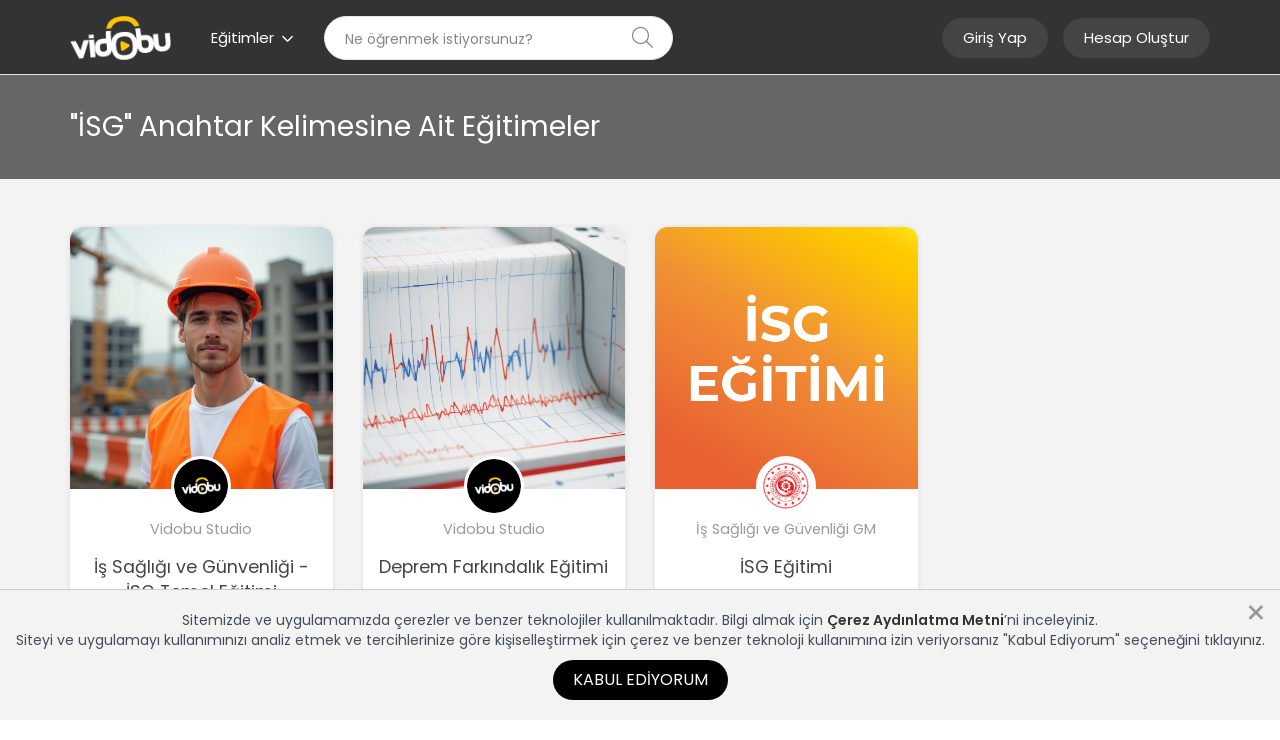

--- FILE ---
content_type: text/html; charset=UTF-8
request_url: https://edu.vidobu.com/etiket/isg
body_size: 82582
content:
<!DOCTYPE html>
<!--[if lt IE 7]>
<html class="no-js lt-ie10 lt-ie9 lt-ie8 lt-ie7"> <![endif]-->
<!--[if IE 7]>
<html class="no-js lt-ie10 lt-ie9 lt-ie8 ie7"> <![endif]-->
<!--[if IE 8]>
<html class="no-js lt-ie10 lt-ie9 ie8"> <![endif]-->
<!--[if IE 9]>
<html class="no-js lt-ie10 ie9"> <![endif]-->
<!--[if gt IE 9]>
<html class="no-js gt-ie9"> <![endif]-->
<!--[if !IE] <![IGNORE[--><!--[IGNORE[]]-->
<html lang="tr" class="no-js noie">
    <head>
        <meta charset="utf-8">
        <meta name="viewport" content="width=device-width, initial-scale=1, maximum-scale=1, user-scalable=0" />
        <meta http-equiv="X-UA-Compatible" content="IE=edge">

        <title>İSG - Vidobu Üniversite</title>
 <meta name="description" content="Alanında uzman eğitmenlerin anlatımı ile İSG kategorisinde istediğin konuyu öğren ve sertifikasını al." />
 <meta name="keywords" content="online eğitim, lms" />
 <meta name="robots" content="noimageindex" />
 <meta name="app-locale" content="tr" />

        <meta name="csrf-token" content="MsrGATTsSNxlQFOHY9XWs8TDI0Ov8oe61OUcxaJF">
        <link rel="shortcut icon" href="https://edu.vidobu.com/themes/vidobu/base/img/favicon.ico?v=4e36e06a6befdcc6850d960fac5c335e" />

        <!-- Fonts -->
        <link rel="preconnect" href="https://fonts.googleapis.com">
        <link rel="preconnect" href="https://fonts.gstatic.com" crossorigin>
        <link href="https://fonts.googleapis.com/css2?family=Poppins:wght@200;300;400;600;800;900&display=swap"
              rel="stylesheet">
        <!--[if IE 8]>
        <link rel="stylesheet" type="text/css" href="https://edu.vidobu.com/themes/vidobu/base/css/vidobu-ie8.css?v=c4e36d7c9b64929d5c890473dd6973fb">
        <![endif]-->
        <!--[if gte IE 8]>
        <link rel="stylesheet" type="text/css" href="https://edu.vidobu.com/themes/vidobu/base/css/vidobu-ie.css?v=44c815de9739524306552f888c870a39">
        <![endif]-->
        <!-- Google tag (gtag.js) -->
<script async src="https://www.googletagmanager.com/gtag/js?id=G-F8RD751C5T"></script>
<script>
    window.dataLayer = window.dataLayer || [];
    function gtag(){dataLayer.push(arguments);}
    gtag('js', new Date());

    gtag('config', 'G-F8RD751C5T');
</script>

<script>
/*! head.load - v1.0.3 */
!function(e,t){"use strict";function n(){}function o(e,t){if(e){"object"==typeof e&&(e=[].slice.call(e));for(var n=0,o=e.length;n<o;n++)t.call(e,e[n],n)}}function a(e,n){var o=Object.prototype.toString.call(n).slice(8,-1);return n!==t&&null!==n&&o===e}function r(e){return a("Function",e)}function u(e){return a("Array",e)}function c(e){var t=e.split("/"),n=t[t.length-1],o=n.indexOf("?");return-1!==o?n.substring(0,o):n}function l(e){(e=e||n)._done||(e(),e._done=1)}function i(e){var t,n,o={};if("object"==typeof e)for(t in e)!e[t]||(o={name:t,url:e[t]});else o={name:c(e),url:e};return(n=L[o.name])&&n.url===o.url?n:(L[o.name]=o,o)}function s(e){for(var t in e=e||L)if(e.hasOwnProperty(t)&&e[t].state!==k)return!1;return!0}function d(e){e.state===t&&(e.state=A,e.onpreload=[],p({url:e.url,type:"cache"},function(){!function(e){e.state=M,o(e.onpreload,function(e){e.call()})}(e)}))}function f(e,t){t=t||n,e.state!==k?e.state!==O?e.state!==A?(e.state=O,p(e,function(){e.state=k,t(),o(E[e.name],function(e){l(e)}),h&&s()&&o(E.ALL,function(e){l(e)})})):e.onpreload.push(function(){f(e,t)}):j.ready(e.name,t):t()}function p(t,o){function a(t){t=t||e.event,u.onload=u.onreadystatechange=u.onerror=null,o()}function r(n){("load"===(n=n||e.event).type||/loaded|complete/.test(u.readyState)&&(!g.documentMode||g.documentMode<9))&&(e.clearTimeout(t.errorTimeout),e.clearTimeout(t.cssTimeout),u.onload=u.onreadystatechange=u.onerror=null,o())}var u,c;o=o||n,"css"===function(e){var t=(e=e||"").split("?")[0].split(".");return t[t.length-1].toLowerCase()}(t.url)?((u=g.createElement("link")).type="text/"+(t.type||"css"),u.rel="stylesheet",u.href=t.url,t.cssRetries=0,t.cssTimeout=e.setTimeout(function n(){if(t.state!==k&&t.cssRetries<=20){for(var o=0,a=g.styleSheets.length;o<a;o++)if(g.styleSheets[o].href===u.href)return void r({type:"load"});t.cssRetries++,t.cssTimeout=e.setTimeout(n,250)}},500)):((u=g.createElement("script")).type="text/"+(t.type||"javascript"),u.src=t.url),u.onload=u.onreadystatechange=r,u.onerror=a,u.async=!1,u.defer=!1,t.errorTimeout=e.setTimeout(function(){a({type:"timeout"})},7e3),(c=g.head||g.getElementsByTagName("head")[0]).insertBefore(u,c.lastChild)}function y(){if(!g.body)return e.clearTimeout(j.readyTimeout),void(j.readyTimeout=e.setTimeout(y,50));h||(h=!0,function(){for(var e,t=g.getElementsByTagName("script"),n=0,o=t.length;n<o;n++)if(e=t[n].getAttribute("data-headjs-load"))return void j.load(e)}(),o(T,function(e){l(e)}))}function m(){g.addEventListener?(g.removeEventListener("DOMContentLoaded",m,!1),y()):"complete"===g.readyState&&(g.detachEvent("onreadystatechange",m),y())}var h,v,g=e.document,T=[],E={},L={},b="async"in g.createElement("script")||"MozAppearance"in g.documentElement.style||e.opera,S=e.head_conf&&e.head_conf.head||"head",j=e[S]=e[S]||function(){j.ready.apply(null,arguments)},A=1,M=2,O=3,k=4;if("complete"===g.readyState)y();else if(g.addEventListener)g.addEventListener("DOMContentLoaded",m,!1),e.addEventListener("load",y,!1);else{g.attachEvent("onreadystatechange",m),e.attachEvent("onload",y),v=!1;try{v=!e.frameElement&&g.documentElement}catch(e){}v&&v.doScroll&&function t(){if(!h){try{v.doScroll("left")}catch(n){return e.clearTimeout(j.readyTimeout),void(j.readyTimeout=e.setTimeout(t,50))}y()}}()}j.load=j.js=b?function(){var e=arguments,t=e[e.length-1],n={};return r(t)||(t=null),u(e[0])?(e[0].push(t),j.load.apply(null,e[0]),j):(o(e,function(e){e!==t&&(e=i(e),n[e.name]=e)}),o(e,function(e){e!==t&&f(e=i(e),function(){s(n)&&l(t)})}),j)}:function(){var e=arguments,t=e[e.length-1],n=[].slice.call(e,1),a=n[0];return r(t)||(t=null),u(e[0])?(e[0].push(t),j.load.apply(null,e[0]),j):(a?(o(n,function(e){r(e)||!e||d(i(e))}),f(i(e[0]),r(a)?a:function(){j.load.apply(null,n)})):f(i(e[0])),j)},j.test=function(e,t,o,a){var r="object"==typeof e?e:{test:e,success:!!t&&(u(t)?t:[t]),failure:!!o&&(u(o)?o:[o]),callback:a||n},c=!!r.test;return c&&r.success?(r.success.push(r.callback),j.load.apply(null,r.success)):c||!r.failure?a():(r.failure.push(r.callback),j.load.apply(null,r.failure)),j},j.ready=function(e,t){var n,a,c;return e===g?(h?l(t):T.push(t),j):(r(e)&&(t=e,e="ALL"),u(e)?(n={},o(e,function(e){n[e]=L[e],j.ready(e,function(){s(n)&&l(t)})}),j):"string"==typeof e&&r(t)?(a=L[e])&&a.state===k||"ALL"===e&&s()&&h?(l(t),j):((c=E[e])?c.push(t):c=E[e]=[t],j):j)},j.ready(g,function(){s()&&o(E.ALL,function(e){l(e)}),j.feature&&j.feature("domloaded",!0)})}(window);
function loadCSS(e,t,n){"use strict";var i=window.document.createElement("link"),o=t||window.document.getElementsByTagName("script")[0];i.rel="stylesheet",i.href=e,i.media="only x",o.parentNode.insertBefore(i,o),setTimeout(function(){i.media=n||"all"})}
/*
 HTML5 Shiv v3.7.0 | @afarkas @jdalton @jon_neal @rem | MIT/GPL2 Licensed
*/
(function(l,f){function m(){var a=e.elements;return"string"==typeof a?a.split(" "):a}function i(a){var b=n[a[o]];b||(b={},h++,a[o]=h,n[h]=b);return b}function p(a,b,c){b||(b=f);if(g)return b.createElement(a);c||(c=i(b));b=c.cache[a]?c.cache[a].cloneNode():r.test(a)?(c.cache[a]=c.createElem(a)).cloneNode():c.createElem(a);return b.canHaveChildren&&!s.test(a)?c.frag.appendChild(b):b}function t(a,b){if(!b.cache)b.cache={},b.createElem=a.createElement,b.createFrag=a.createDocumentFragment,b.frag=b.createFrag();
a.createElement=function(c){return!e.shivMethods?b.createElem(c):p(c,a,b)};a.createDocumentFragment=Function("h,f","return function(){var n=f.cloneNode(),c=n.createElement;h.shivMethods&&("+m().join().replace(/[\w\-]+/g,function(a){b.createElem(a);b.frag.createElement(a);return'c("'+a+'")'})+");return n}")(e,b.frag)}function q(a){a||(a=f);var b=i(a);if(e.shivCSS&&!j&&!b.hasCSS){var c,d=a;c=d.createElement("p");d=d.getElementsByTagName("head")[0]||d.documentElement;c.innerHTML="x<style>article,aside,dialog,figcaption,figure,footer,header,hgroup,main,nav,section{display:block}mark{background:#FF0;color:#000}template{display:none}</style>";
c=d.insertBefore(c.lastChild,d.firstChild);b.hasCSS=!!c}g||t(a,b);return a}var k=l.html5||{},s=/^<|^(?:button|map|select|textarea|object|iframe|option|optgroup)$/i,r=/^(?:a|b|code|div|fieldset|h1|h2|h3|h4|h5|h6|i|label|li|ol|p|q|span|strong|style|table|tbody|td|th|tr|ul)$/i,j,o="_html5shiv",h=0,n={},g;(function(){try{var a=f.createElement("a");a.innerHTML="<xyz></xyz>";j="hidden"in a;var b;if(!(b=1==a.childNodes.length)){f.createElement("a");var c=f.createDocumentFragment();b="undefined"==typeof c.cloneNode||
"undefined"==typeof c.createDocumentFragment||"undefined"==typeof c.createElement}g=b}catch(d){g=j=!0}})();var e={elements:k.elements||"abbr article aside audio bdi canvas data datalist details dialog figcaption figure footer header hgroup main mark meter nav output progress section summary template time video",version:"3.7.0",shivCSS:!1!==k.shivCSS,supportsUnknownElements:g,shivMethods:!1!==k.shivMethods,type:"default",shivDocument:q,createElement:p,createDocumentFragment:function(a,b){a||(a=f);
if(g)return a.createDocumentFragment();for(var b=b||i(a),c=b.frag.cloneNode(),d=0,e=m(),h=e.length;d<h;d++)c.createElement(e[d]);return c}};l.html5=e;q(f)})(this,document);
</script>
<script src="https://kit.fontawesome.com/b34bcfc383.js" crossorigin="anonymous"></script>
                <!-- Styles -->
        <link rel="stylesheet" href="https://edu.vidobu.com/theme.css">
        <link rel="stylesheet" href="https://edu.vidobu.com/themes/vidobu/base/css/app.css?v=f8acab27101f1a8bc68822470bda9906">
        <link rel="stylesheet" href="https://edu.vidobu.com/themes/vidobu/edu/css/edu.css?v=f17405a5f41bd8e6ecc84e6a7f1caebe">

            </head>
    <body itemscope="" itemtype="//schema.org/WebPage" class="mm-wrapper ">
        <div class="mm-page mm-slideout" tabindex="-1" id="mm-12">
            <div class="body">
                <header>
    <div class="container">
        <div class="menu-container">
            <div id="back-button-area">
                <a href="#" id="back-button"><i class="fa-solid fa-chevron-left"></i></a>
            </div>

            <div class="left-area">
                <a href="/" class="logo">
                    <img src="https://medianew.vidobu.com/images/company/logo.png"
                         alt="Vidobu Online Video Eğitim Sitesi" title="Vidobu Online Video Eğitim Sitesi">
                </a>
                <div class="dropdown">
    <button class="categories-menu-toggle btn menu-link menu-link-text-color dropdown-toggle" type="button"
            data-toggle="dropdown">
        <span>Eğitimler</span>
                    <i class="fa-regular fa-angle-down"></i>
            </button>
            <ul class="dropdown-menu">
                            <li>
            <a href="javascript:void(0);">
            <span>Kişisel ve Mesleki Gelişim</span>
            <i class="fa-light fa-angle-right"></i>
        </a>
    
            <ul class="dropdown-menu dropdown-submenu">
                            <li>
            <a href="https://edu.vidobu.com/kategori/uyum-zorunlu-egitimler">
            <span>Uyum, Zorunlu Eğitimler</span>
        </a>
    
    </li>
                            <li>
            <a href="https://edu.vidobu.com/kategori/toplanti-yonetimi">
            <span>Toplantı Yönetimi</span>
        </a>
    
    </li>
                            <li>
            <a href="https://edu.vidobu.com/kategori/uzaktan-calisma">
            <span>Uzaktan Çalışma</span>
        </a>
    
    </li>
                            <li>
            <a href="https://edu.vidobu.com/kategori/ik-temelleri-ve-surecleri">
            <span>İK Temelleri ve Süreçleri</span>
        </a>
    
    </li>
                            <li>
            <a href="https://edu.vidobu.com/kategori/is-hayatina-giris">
            <span>İş Hayatına Giriş</span>
        </a>
    
    </li>
                            <li>
            <a href="https://edu.vidobu.com/kategori/iletisim">
            <span>İletişim</span>
        </a>
    
    </li>
                            <li>
            <a href="https://edu.vidobu.com/kategori/liderlik-yonetim-ve-takim-calismasi">
            <span>Liderlik, Yönetim ve Takım Çalışması</span>
        </a>
    
    </li>
                            <li>
            <a href="https://edu.vidobu.com/kategori/surekli-gelisim-ve-ogrenme">
            <span>Sürekli Gelişim ve Öğrenme</span>
        </a>
    
    </li>
                            <li>
            <a href="https://edu.vidobu.com/kategori/dijital-okuryazarlik-ve-dijital-beceriler">
            <span>Dijital Okuryazarlık ve Dijital Beceriler</span>
        </a>
    
    </li>
                            <li>
            <a href="https://edu.vidobu.com/kategori/cevik-olmak-ve-degisime-aciklik">
            <span>Çevik Olmak ve Değişime Açıklık</span>
        </a>
    
    </li>
                            <li>
            <a href="https://edu.vidobu.com/kategori/proje-ve-surec-yonetimi">
            <span>Proje ve Süreç Yönetimi</span>
        </a>
    
    </li>
                            <li>
            <a href="https://edu.vidobu.com/kategori/finansal-okuryazarlik">
            <span>Finansal Okuryazarlık</span>
        </a>
    
    </li>
                            <li>
            <a href="https://edu.vidobu.com/kategori/zinde-yasam-ve-mindfulness">
            <span>Zinde Yaşam ve Mindfulness</span>
        </a>
    
    </li>
                            <li>
            <a href="https://edu.vidobu.com/kategori/sunum-ve-etkili-konusma">
            <span>Sunum ve Etkili Konuşma</span>
        </a>
    
    </li>
                            <li>
            <a href="https://edu.vidobu.com/kategori/girisimcilik-ve-inovasyon">
            <span>Girişimcilik ve İnovasyon</span>
        </a>
    
    </li>
                            <li>
            <a href="https://edu.vidobu.com/kategori/yaratici-dusunme">
            <span>Yaratıcı Düşünme</span>
        </a>
    
    </li>
                            <li>
            <a href="https://edu.vidobu.com/kategori/sonuc-odaklilik-ve-hedef-yonetimi">
            <span>Sonuç Odaklılık ve Hedef Yönetimi</span>
        </a>
    
    </li>
                            <li>
            <a href="https://edu.vidobu.com/kategori/satis-ve-musteri-deneyimi">
            <span>Satış ve Müşteri Deneyimi</span>
        </a>
    
    </li>
                            <li>
            <a href="https://edu.vidobu.com/kategori/zaman-yonetimi">
            <span>Zaman Yönetimi</span>
        </a>
    
    </li>
                            <li>
            <a href="https://edu.vidobu.com/kategori/analitik-dusunme-ve-problem-cozme">
            <span>Analitik Düşünme ve Problem Çözme</span>
        </a>
    
    </li>
                            <li>
            <a href="https://edu.vidobu.com/kategori/ofis-programlari">
            <span>Ofis Programları</span>
        </a>
    
    </li>
                            <li>
            <a href="https://edu.vidobu.com/kategori/pazarlama-ve-marka-yonetimi">
            <span>Pazarlama ve Marka Yönetimi</span>
        </a>
    
    </li>
                    </ul>
    </li>
                            <li>
            <a href="javascript:void(0);">
            <span>Teknoloji ve Yeni Beceriler</span>
            <i class="fa-light fa-angle-right"></i>
        </a>
    
            <ul class="dropdown-menu dropdown-submenu">
                            <li>
            <a href="https://edu.vidobu.com/kategori/toplanti-ve-sunum-araclari">
            <span>Toplantı ve Sunum Araçları</span>
        </a>
    
    </li>
                            <li>
            <a href="https://edu.vidobu.com/kategori/dijital-okuryazarlik-ve-dijital-beceriler-teknoloji-ve-yeni-beceriler">
            <span>Dijital Okuryazarlık ve Dijital Beceriler</span>
        </a>
    
    </li>
                            <li>
            <a href="https://edu.vidobu.com/kategori/bilisim-teknolojileri-teknoloji-ve-yeni-beceriler">
            <span>Bilişim Teknolojileri</span>
        </a>
    
    </li>
                            <li>
            <a href="https://edu.vidobu.com/kategori/web-tasarim">
            <span>Web Tasarım</span>
        </a>
    
    </li>
                            <li>
            <a href="https://edu.vidobu.com/kategori/programlama">
            <span>Programlama</span>
        </a>
    
    </li>
                    </ul>
    </li>
                            <li>
            <a href="javascript:void(0);">
            <span>Hobi ve Yaşam</span>
            <i class="fa-light fa-angle-right"></i>
        </a>
    
            <ul class="dropdown-menu dropdown-submenu">
                            <li>
            <a href="https://edu.vidobu.com/kategori/kisisel-imaj-ve-kurumsal-yasam">
            <span>Kişisel imaj ve Kurumsal Yaşam</span>
        </a>
    
    </li>
                            <li>
            <a href="https://edu.vidobu.com/kategori/diksiyon-ve-etkili-konusma">
            <span>Diksiyon ve Etkili Konuşma</span>
        </a>
    
    </li>
                    </ul>
    </li>
                            <li>
            <a href="javascript:void(0);">
            <span>Yaratıcılık</span>
            <i class="fa-light fa-angle-right"></i>
        </a>
    
            <ul class="dropdown-menu dropdown-submenu">
                            <li>
            <a href="https://edu.vidobu.com/kategori/grafik-tasarim">
            <span>Grafik Tasarım</span>
        </a>
    
    </li>
                            <li>
            <a href="https://edu.vidobu.com/kategori/video-duzenleme">
            <span>Video Düzenleme</span>
        </a>
    
    </li>
                            <li>
            <a href="https://edu.vidobu.com/kategori/3d-ve-animasyon">
            <span>3D ve Animasyon</span>
        </a>
    
    </li>
                            <li>
            <a href="https://edu.vidobu.com/kategori/fotografcilik">
            <span>Fotoğrafçılık</span>
        </a>
    
    </li>
                    </ul>
    </li>
                    </ul>
    </div>
                <div class="search-form-container">
                    <form class="SearchForm" action="#" onsubmit="return false;" method="post">
                        <input type="text" placeholder="Ne öğrenmek istiyorsunuz?"
                               class="form-control search-input"
                               id="searchbox" autocomplete="off" autofocus="true">
                        <button type="submit" class="search-button btn">
                            <i class="fa-light fa-magnifying-glass"></i>
                        </button>
                        <ul id="search-box" class="result-box" role="menu"></ul>
                    </form>
                </div>
            </div>
            <div class="right-area">
                                <ul class="nav navbar-nav navbar-right">
        <li>
            <a href="javascript:void(0);" id="mobile-menu-toggle"
               class="menu-link-text-color-reverse menu-link-background-color-reverse">
                <i class="fa fa-bars" aria-hidden="true"></i>
            </a>
        </li>

        <li class="hidden-xs hidden-sm">
            <a href="https://edu.vidobu.com/login"
               class="menu-link menu-link-text-color menu-link-background-color _mg-horizontally-1">
                Giriş Yap
            </a>
        </li>

        <li class="hidden-xs hidden-sm">
            <a href="https://edu.vidobu.com/register"
               class="menu-link menu-link-text-color-reverse menu-link-background-color-reverse">
                Hesap Oluştur
            </a>
        </li>
    </ul>
            </div>
        </div>
    </div>
</header>
                <div id="inner-body">
                    <div id="inner-body-overlay"></div>
                    <div id="category-bar" class="CategoryBar _no-padding">
    <div class="container">
        <div class="content">
            <h1 class="title">
                &quot;İSG&quot; Anahtar Kelimesine Ait Eğitimeler
            </h1>
            <div class="description"></div>
        </div>
    </div>
</div>
    
    
            <div class="_pd-vertically-3 bg-gray-100">
    <div class="container">
        <div class="row">
                            <div class="col-lg-3 col-md-4 col-sm-4">
    <a href="https://edu.vidobu.com/egitim/is-sagligi-ve-gunvenligi-isg-temel-egitimi" class="SetCard" title="İş Sağlığı ve Günvenliği - İSG Temel Eğitimi">

        
                    <figure class="box-course-image">
                <img src="https://medianew.vidobu.com/images/courses/usxh5KEmVVNfNJtLjiTFu8s9Eoy7WDzKogRoAW5E.jpg" alt="İş Sağlığı ve Günvenliği - İSG Temel Eğitimi" class="set-image">
            </figure>
        
                    
            <div class="educator hidden-xs">
                <figure>
                    <img src="https://medianew.vidobu.com/images/instructors/vidobu-studio.jpg" alt="Vidobu Studio" class="educator-image">
                </figure>
                <span class="educator-name">Vidobu Studio</span>
            </div>
        
        <div class="set-title hidden-xs">İş Sağlığı ve Günvenliği - İSG Temel Eğitimi</div>
                    <span class="divider hidden-xs">
                <span class="divider-border"></span>
            </span>
                        <div class="footer hidden-xs">
            <div class="row">
                                <div class="text-center set-footer-info">
                    <i class="fa-regular fa-clock"></i>
                    <span> 42dk</span>                </div>
            </div>
        </div>

        <div class="mobile-card-body visible-xs">
            <div class="card-body-content">
                <div class="title-mobile">İş Sağlığı ve Günvenliği - İSG Temel Eğitimi</div>
                                    <div class="educator-mobile">Vidobu Studio</div>
                            </div>

            <div class="footer">
                <div class="row">
                    <div class="col-xs-2 text-left"></div>
                    <div class="col-xs-10 text-right _pd-horizontally-1">
                        <i class="fa-regular fa-clock"></i>
                        <span> 42dk</span>                    </div>
                </div>
            </div>

        </div>
    </a>
</div>
                            <div class="col-lg-3 col-md-4 col-sm-4">
    <a href="https://edu.vidobu.com/egitim/deprem-farkindalik-egitimi" class="SetCard" title="Deprem Farkındalık Eğitimi">

        
                    <figure class="box-course-image">
                <img src="https://medianew.vidobu.com/images/courses/deprem-farkindalik-egitimi-1685540365.jpg" alt="Deprem Farkındalık Eğitimi" class="set-image">
            </figure>
        
                    
            <div class="educator hidden-xs">
                <figure>
                    <img src="https://medianew.vidobu.com/images/instructors/vidobu-studio.jpg" alt="Vidobu Studio" class="educator-image">
                </figure>
                <span class="educator-name">Vidobu Studio</span>
            </div>
        
        <div class="set-title hidden-xs">Deprem Farkındalık Eğitimi</div>
                    <span class="divider hidden-xs">
                <span class="divider-border"></span>
            </span>
                        <div class="footer hidden-xs">
            <div class="row">
                                <div class="text-center set-footer-info">
                    <i class="fa-regular fa-clock"></i>
                    <span> 40dk</span>                </div>
            </div>
        </div>

        <div class="mobile-card-body visible-xs">
            <div class="card-body-content">
                <div class="title-mobile">Deprem Farkındalık Eğitimi</div>
                                    <div class="educator-mobile">Vidobu Studio</div>
                            </div>

            <div class="footer">
                <div class="row">
                    <div class="col-xs-2 text-left"></div>
                    <div class="col-xs-10 text-right _pd-horizontally-1">
                        <i class="fa-regular fa-clock"></i>
                        <span> 40dk</span>                    </div>
                </div>
            </div>

        </div>
    </a>
</div>
                            <div class="col-lg-3 col-md-4 col-sm-4">
    <a href="https://edu.vidobu.com/egitim/isg-egitimi" class="SetCard" title="İSG Eğitimi">

        
                    <figure class="box-course-image">
                <img src="https://medianew.vidobu.com/images/courses/isg-egitimi-1648123248.png" alt="İSG Eğitimi" class="set-image">
            </figure>
        
                    
            <div class="educator hidden-xs">
                <figure>
                    <img src="https://medianew.vidobu.com/images/instructors/is-sagligi-ve-guvenligi-genel-mudurlugu.png" alt="İş Sağlığı ve Güvenliği GM" class="educator-image">
                </figure>
                <span class="educator-name">İş Sağlığı ve Güvenliği GM</span>
            </div>
        
        <div class="set-title hidden-xs">İSG Eğitimi</div>
                    <span class="divider hidden-xs">
                <span class="divider-border"></span>
            </span>
                        <div class="footer hidden-xs">
            <div class="row">
                                <div class="text-center set-footer-info">
                    <i class="fa-regular fa-clock"></i>
                    <span> 14dk</span>                </div>
            </div>
        </div>

        <div class="mobile-card-body visible-xs">
            <div class="card-body-content">
                <div class="title-mobile">İSG Eğitimi</div>
                                    <div class="educator-mobile">İş Sağlığı ve Güvenliği GM</div>
                            </div>

            <div class="footer">
                <div class="row">
                    <div class="col-xs-2 text-left"></div>
                    <div class="col-xs-10 text-right _pd-horizontally-1">
                        <i class="fa-regular fa-clock"></i>
                        <span> 14dk</span>                    </div>
                </div>
            </div>

        </div>
    </a>
</div>
            
            
            <div class="clearfix"></div>
                            <nav class="text-center">
    <ul class="pagination">
        
                    <li class="page-item disabled" aria-disabled="true" aria-label="&laquo; Previous">
                <span class="page-link" aria-hidden="true">&lsaquo;</span>
            </li>
        
        
                    
            
            
                                                                        <li class="page-item active" aria-current="page"><span class="page-link">1</span></li>
                                                        
        
                    <li class="page-item disabled" aria-disabled="true" aria-label="Next &raquo;">
                <span class="page-link" aria-hidden="true">&rsaquo;</span>
            </li>
            </ul>
</nav>

                    </div>
    </div>
</div>
                </div>
                
                                    <div id="cookieAcceptBar" class="cookieAcceptBar">
    <a href="#" class="cookies-policy-close" id="cookieAcceptBarClose">
        <span aria-hidden="true">×</span>
    </a>
    Sitemizde ve uygulamamızda çerezler ve benzer teknolojiler kullanılmaktadır. Bilgi almak için <a data-target="#cookiesPolicyModal" style="cursor:pointer" data-toggle="modal" class="cookies-policy-link">Çerez Aydınlatma Metni</a>’ni inceleyiniz. <br> Siteyi ve uygulamayı kullanımınızı analiz etmek ve tercihlerinize göre kişiselleştirmek için çerez ve benzer teknoloji kullanımına izin veriyorsanız "Kabul Ediyorum" seçeneğini tıklayınız.
    <br>
    <button id="cookieAcceptBarConfirm" class="btn btn-success">Kabul Ediyorum</button>
</div>

<div class="assent-modals">
    </div>
                                <footer>
    <div class="footer-bottom">
        <div class="container">
            <div class="row">
                <div class="col-sm-4 col-sm-offset-4">
                    <a href="#" target="_blank" class="">
                        <img style="display: block; margin: 0 auto"
                             src="https://medianew.vidobu.com/images/company/logo.png"
                             height="60">
                    </a>
                </div>
            </div>
        </div>
    </div>
</footer>

<a href="#" id="gotoup"><i class="fa-solid fa-up"></i></a>
            </div>
                    </div>
        <nav id="mobile-menu" style="display: none">
    <ul>
        <div class="search-form-container">
            <form class="SearchForm" action="#" onsubmit="return false;" method="post">
                <input type="text" placeholder="Ne öğrenmek istiyorsunuz?" class="form-control search-input"
                       id="mobile-search-box" autocomplete="off" autofocus="true">

                <button type="submit" class="search-button btn">
                    <i class="fa-light fa-magnifying-glass"></i>
                </button>

                <ul id="search-box" class="mobile-result-box" role="menu"></ul>
            </form>
        </div>
        <ul class="mobile-menu-search-results"></ul>

        <li><span><i class="fa-light fa-bars"></i><span class="title">Eğitimler</span></span>
            <ul>
                                    
                                            <li><span>Kişisel ve Mesleki Gelişim</span>
                            <ul>
                                                                    <li>
                                        <a href="https://edu.vidobu.com/kategori/uyum-zorunlu-egitimler">
                                            Uyum, Zorunlu Eğitimler
                                        </a>
                                    </li>
                                                                    <li>
                                        <a href="https://edu.vidobu.com/kategori/toplanti-yonetimi">
                                            Toplantı Yönetimi
                                        </a>
                                    </li>
                                                                    <li>
                                        <a href="https://edu.vidobu.com/kategori/uzaktan-calisma">
                                            Uzaktan Çalışma
                                        </a>
                                    </li>
                                                                    <li>
                                        <a href="https://edu.vidobu.com/kategori/ik-temelleri-ve-surecleri">
                                            İK Temelleri ve Süreçleri
                                        </a>
                                    </li>
                                                                    <li>
                                        <a href="https://edu.vidobu.com/kategori/is-hayatina-giris">
                                            İş Hayatına Giriş
                                        </a>
                                    </li>
                                                                    <li>
                                        <a href="https://edu.vidobu.com/kategori/iletisim">
                                            İletişim
                                        </a>
                                    </li>
                                                                    <li>
                                        <a href="https://edu.vidobu.com/kategori/liderlik-yonetim-ve-takim-calismasi">
                                            Liderlik, Yönetim ve Takım Çalışması
                                        </a>
                                    </li>
                                                                    <li>
                                        <a href="https://edu.vidobu.com/kategori/surekli-gelisim-ve-ogrenme">
                                            Sürekli Gelişim ve Öğrenme
                                        </a>
                                    </li>
                                                                    <li>
                                        <a href="https://edu.vidobu.com/kategori/dijital-okuryazarlik-ve-dijital-beceriler">
                                            Dijital Okuryazarlık ve Dijital Beceriler
                                        </a>
                                    </li>
                                                                    <li>
                                        <a href="https://edu.vidobu.com/kategori/cevik-olmak-ve-degisime-aciklik">
                                            Çevik Olmak ve Değişime Açıklık
                                        </a>
                                    </li>
                                                                    <li>
                                        <a href="https://edu.vidobu.com/kategori/proje-ve-surec-yonetimi">
                                            Proje ve Süreç Yönetimi
                                        </a>
                                    </li>
                                                                    <li>
                                        <a href="https://edu.vidobu.com/kategori/finansal-okuryazarlik">
                                            Finansal Okuryazarlık
                                        </a>
                                    </li>
                                                                    <li>
                                        <a href="https://edu.vidobu.com/kategori/zinde-yasam-ve-mindfulness">
                                            Zinde Yaşam ve Mindfulness
                                        </a>
                                    </li>
                                                                    <li>
                                        <a href="https://edu.vidobu.com/kategori/sunum-ve-etkili-konusma">
                                            Sunum ve Etkili Konuşma
                                        </a>
                                    </li>
                                                                    <li>
                                        <a href="https://edu.vidobu.com/kategori/girisimcilik-ve-inovasyon">
                                            Girişimcilik ve İnovasyon
                                        </a>
                                    </li>
                                                                    <li>
                                        <a href="https://edu.vidobu.com/kategori/yaratici-dusunme">
                                            Yaratıcı Düşünme
                                        </a>
                                    </li>
                                                                    <li>
                                        <a href="https://edu.vidobu.com/kategori/sonuc-odaklilik-ve-hedef-yonetimi">
                                            Sonuç Odaklılık ve Hedef Yönetimi
                                        </a>
                                    </li>
                                                                    <li>
                                        <a href="https://edu.vidobu.com/kategori/satis-ve-musteri-deneyimi">
                                            Satış ve Müşteri Deneyimi
                                        </a>
                                    </li>
                                                                    <li>
                                        <a href="https://edu.vidobu.com/kategori/zaman-yonetimi">
                                            Zaman Yönetimi
                                        </a>
                                    </li>
                                                                    <li>
                                        <a href="https://edu.vidobu.com/kategori/analitik-dusunme-ve-problem-cozme">
                                            Analitik Düşünme ve Problem Çözme
                                        </a>
                                    </li>
                                                                    <li>
                                        <a href="https://edu.vidobu.com/kategori/ofis-programlari">
                                            Ofis Programları
                                        </a>
                                    </li>
                                                                    <li>
                                        <a href="https://edu.vidobu.com/kategori/pazarlama-ve-marka-yonetimi">
                                            Pazarlama ve Marka Yönetimi
                                        </a>
                                    </li>
                                                            </ul>
                        </li>
                                                        
                                            <li><span>Teknoloji ve Yeni Beceriler</span>
                            <ul>
                                                                    <li>
                                        <a href="https://edu.vidobu.com/kategori/toplanti-ve-sunum-araclari">
                                            Toplantı ve Sunum Araçları
                                        </a>
                                    </li>
                                                                    <li>
                                        <a href="https://edu.vidobu.com/kategori/dijital-okuryazarlik-ve-dijital-beceriler-teknoloji-ve-yeni-beceriler">
                                            Dijital Okuryazarlık ve Dijital Beceriler
                                        </a>
                                    </li>
                                                                    <li>
                                        <a href="https://edu.vidobu.com/kategori/bilisim-teknolojileri-teknoloji-ve-yeni-beceriler">
                                            Bilişim Teknolojileri
                                        </a>
                                    </li>
                                                                    <li>
                                        <a href="https://edu.vidobu.com/kategori/web-tasarim">
                                            Web Tasarım
                                        </a>
                                    </li>
                                                                    <li>
                                        <a href="https://edu.vidobu.com/kategori/programlama">
                                            Programlama
                                        </a>
                                    </li>
                                                            </ul>
                        </li>
                                                        
                                            <li><span>Hobi ve Yaşam</span>
                            <ul>
                                                                    <li>
                                        <a href="https://edu.vidobu.com/kategori/kisisel-imaj-ve-kurumsal-yasam">
                                            Kişisel imaj ve Kurumsal Yaşam
                                        </a>
                                    </li>
                                                                    <li>
                                        <a href="https://edu.vidobu.com/kategori/diksiyon-ve-etkili-konusma">
                                            Diksiyon ve Etkili Konuşma
                                        </a>
                                    </li>
                                                            </ul>
                        </li>
                                                        
                                            <li><span>Yaratıcılık</span>
                            <ul>
                                                                    <li>
                                        <a href="https://edu.vidobu.com/kategori/grafik-tasarim">
                                            Grafik Tasarım
                                        </a>
                                    </li>
                                                                    <li>
                                        <a href="https://edu.vidobu.com/kategori/video-duzenleme">
                                            Video Düzenleme
                                        </a>
                                    </li>
                                                                    <li>
                                        <a href="https://edu.vidobu.com/kategori/3d-ve-animasyon">
                                            3D ve Animasyon
                                        </a>
                                    </li>
                                                                    <li>
                                        <a href="https://edu.vidobu.com/kategori/fotografcilik">
                                            Fotoğrafçılık
                                        </a>
                                    </li>
                                                            </ul>
                        </li>
                                                </ul>
        </li>

        
                    <li>
                <a href="/login">
                    <i class="fa fa-sign-in-alt fa-fw"></i>
                    Giriş
                </a>
            </li>

            <li>
                <a href="/register">
                    <i class="fa fa-user-plus fa-fw"></i>
                    Hesap Oluştur
                </a>
            </li>
            </ul>
</nav>
    </body>

    <script>
    head.js({jquery: 'https://edu.vidobu.com/themes/vidobu/base/js/jquery.min.js?v=0d9c057171573a32809b50886476b68e',});
</script>

<script>
    head.ready("jquery", function () {
        head.load(
            {jqueryCookie: 'https://edu.vidobu.com/themes/vidobu/base/js/jquery.cookie-1.4.1.min.js?v=95c0aba5cfe20b05b70f8727eb32c1a0'},
            {bootstrap: 'https://edu.vidobu.com/themes/vidobu/base/js/bootstrap.min.js?v=1044ef4d1d1154035c6b0c4c281a02f4'},
            {vidobu: 'https://edu.vidobu.com/themes/vidobu/base/js/vidobu.js?v=8bf699cada4f5d7cd0c02a8273d9505e'},
            {app: 'https://edu.vidobu.com/themes/vidobu/base/js/app.js?v=457023fa30157ce9bc90407093a303a5'},
            {firebaseMobileBridge: 'https://edu.vidobu.com/themes/vidobu/base/js/firebase-mobile-bridge.js?v=c32ca14dafce4ff6b8596a0a426046db'},
        );
    });
</script>


<script>
    head.ready("vidobu", function () {
        $.cookie('cookie_notice', '1', {expires: 365, path: '/'});
    });
</script>

<script>
    head.ready("bootstrap", function () {
        $('[data-toggle="tooltip"]').tooltip()
    });
</script>
            <style>
        .modal {
            strong {
                font-weight: 600;
            }

            p {
                font-size: 1.5rem;
            }

            table, th, td {
                border: 1px solid black;
                border-collapse: collapse;
                font-size: 1.5rem;
            }

            .modal-content {
                margin-bottom: 15rem;
                border-radius: 10px !important;

                .modal-header {
                    padding: 20px 40px;
                    border-bottom: 1px solid #e5e5e5;

                    h4 {
                        font-size: 17px;
                    }

                    button {
                        padding-top: 3px;
                        font-weight: 500;
                        font-size: 28px;
                        position: absolute;
                        right: 20px;
                    }
                }

                .modal-body {
                    padding: 40px;
                    overflow-y: auto;

                }
            }
        }
    </style>
    <div class="modal fade" id="cookiesPolicyModal">
        <div class="modal-dialog modal-lg mb-">
            <div class="modal-content">
                <div class="modal-header">
                    <button type="button" class="close" data-dismiss="modal">×</button>
                    <h4 class="modal-title"><strong>Çerez Aydınlatma Metni</strong></h4>
                </div>

                <div class="modal-body">
                    <p>Vidobu Üniversite (“Vidobu Üniversite” veya "Şirket" olarak anılacaktır) olarak, web
                        sitelerimiz ("Site"), uygulamalarımız ya da dijital ortamda sizlerin kullanımına
                        sunduğumuz benzeri tüm çevrimiçi ya da çevrimdışı mecralarımızı (anılan tüm mecralar
                        birlikte "Platform" olarak anılacaktır.) kullanımınız veya ziyaretiniz sırasında sizlerin
                        deneyimini geliştirmek için çerezler, pikseller, GIFler vb. birtakım teknolojilerden
                        ("çerezler") faydalanmaktayız. </p>

                    <p>Bu teknolojilerin kullanımı başta 6698 sayılı Kişisel Verilerin Korunması Kanunu ("KVK
                        Kanunu") olmak üzere tabi olduğumuz mevzuata uygun şekilde gerçekleştirilmektedir.</p>

                    <p>İşbu Çerez Aydınlatma Metni'nin amacı, Platformların kullanımı esnasında kullanılmakta
                        olan çerezler yoluyla elde edilen kişisel verilerin işlenmesine ilişkin olarak sizlere bilgi
                        vermektir. İşbu metinde sitemizde ve uygulamamızda hangi amaçlarla hangi tür
                        çerezleri kullandığımızı ve bu çerezleri nasıl kontrol edebileceğinizi sizlere açıklamak
                        istiyoruz.</p>

                    <p>Şirket olarak sitemizde ve uygulamamızda kullandığımız çerezleri kullanmaktan
                        vazgeçebilir, bunların türlerini veya fonksiyonlarını değiştirebilir veya sitemize ve
                        uygulamamızda yeni çerezler ekleyebiliriz. Dolayısıyla işbu Çerez Aydınlatma Metni'nin
                        hükümlerini dilediğimiz zaman değiştirme hakkını saklı tutarız. Güncel Çerez Aydınlatma
                        Metni üzerinde gerçekleştirilmiş olan her türlü değişiklik sitede, uygulamada veya
                        herhangi bir kamuya açık mecrada yayınlanmakla birlikte yürürlük kazanacaktır. Son
                        güncelleme tarihini metnin sonunda bulabilirsiniz.</p>

                    <br>
                    <strong>Kişisel Veri Toplamanın Yöntemi ve Hukuki Sebebi</strong>

                    <p>Kişisel verileriniz, internet sitemizi ziyaretiniz kapsamında veya uygulamamızı
                        kullanmanız dolayısıyla elektronik ortamda çerezler yoluyla Şirketimizin meşru
                        menfaatine yönelik hukuki sebebe dayalı olarak toplanmaktadır. Hedefleme ve
                        profilleme vasıtasıyla gerçekleştirilen pazarlama ve reklamcılık faaliyetleri ise yalnızca
                        açık rızanız olması halinde gerçekleştirilmektedir. Toplanan kişisel verileriniz Kanun'un
                        5. ve 6. maddelerinde belirtilen kişisel veri işleme şartları ve amaçları kapsamında işbu
                        Çerez Aydınlatma Metni'nde belirtilen amaçlarla da işlenebilmektedir.</p>

                    <br>
                    <strong>Kişisel Verilerin Kimlere ve Hangi Amaçla Aktarılabileceği</strong>

                    <p>Şirket olarak, Çerez Aydınlatma Metni kapsamındaki kişisel verilerinizi yukarıda belirtilen
                        amaçların gerçekleştirilebilmesi ile sınırlı olarak ve mevzuata uygun
                        şekilde tedarikçilerimize, kanunen yetkili kamu kurumlarına ve özel kişilere
                        paylaşabiliriz.</p>

                    <br>
                    <strong>Hangi Çerezler Hangi Amaçlarla Kullanılmaktadır?</strong>


                    <p>Şirket olarak sitemizde ve uygulamamızda çeşitli amaçlarla çerezler kullanmakta ve bu
                        çerezler vasıtasıyla kişisel verilerinizi işlemekteyiz. Bu amaçlar başlıca şunlardır:</p>

                    <p>– Site'nin ve uygulamanın çalışması için gerekli temel fonksiyonları
                        gerçekleştirmek. Örneğin, oturum açan üyelerin Site'de farklı sayfaları ziyaret
                        ederken tekrar şifre girmelerine gerek kalmaması.</p>

                    <p>– Site'yi ve uygulamayı analiz etmek, Site'nin ve uygulamanın performansını
                        arttırmak. Örneğin, Site'nin üzerinde çalıştığı farklı sunucuların entegrasyonu, Site'yi
                        ziyaret edenlerin sayısının tespit edilmesi ve buna göre performans ayarlarının
                        yapılması ya da ziyaretçilerin aradıklarını bulmalarının kolaylaştırılması.</p>

                    <p>– Site'nin ve uygulamanın işlevselliğini arttırmak ve kullanım kolaylığı
                        sağlamak. Örneğin, Site üzerinden üçüncü taraf sosyal medya mecralarına paylaşımda
                        bulunmak, Site'yi ziyaret eden ziyaretçinin daha sonraki ziyaretinde kullanıcı adı
                        bilgisinin ya da arama sorgularının hatırlanması.</p>

                    <p>– Kişiselleştirme ve hedefleme gerçekleştirmek. Örneğin, ziyaretçilerin
                        görüntüledikleri sayfa ve ürünler üzerinden ziyaretçilerin ilgi alanlarıyla bağlantılı içerik
                        gösterilmesi.</p>

                    <br>
                    <strong>Sitemizde ve Uygulamamızda Kullanılan Çerezler</strong>

                    <p>Aşağıda sitemizde ve uygulamamızda kullandığımız farklı türdeki çerezleri bulabilirsiniz.
                        Sitemizde ve uygulamamızda hem birinci parti çerezler (ziyaret ettiğiniz site tarafından
                        yerleştirilen) hem de üçüncü parti çerezleri (ziyaret ettiğiniz site haricindeki sunucular
                        tarafından yerleştirilen) kullanılmaktadır.</p>

                    <br>
                    <strong>Zorunlu Çerezler</strong>

                    <p>Belli çerezlerin kullanımı sitemizin ve uygulamamızın doğru biçimde çalışması için
                        zorunludur. Örneğin sitemizde oturum açtığınızda devreye giren kimlik doğrulama
                        çerezleri, sitemizde bir sayfadan diğerine geçişinizde etkin olan oturumunuzun devam
                        etmesini sağlamaktadır.</p>

                    <table style="width:100%">
                        <tr>
                            <th>Cookie Service Provider</th>
                            <th>Cookie İsmi</th>
                            <th>Cookie Amacı</th>
                            <th>Cookie Tipi</th>
                            <th>Cookie Süresi</th>
                        </tr>
                        <tr>
                            <td>edu.vidobu.com</td>
                            <td>webapp_session</td>
                            <td>Üye Girişi</td>
                            <td>Uygulama</td>
                            <td>1 Saat</td>
                        </tr>
                    </table>
                    <br>
                    <strong>İşlevsellik ve Tercih Çerezleri</strong>
                    <p>Bu çerezler sizlerin site ve uygulama üzerindeki tercihlerini ve seçimlerinizi hatırlayarak
                        sitemizde sunulan hizmetlerin sizin için kişiselleşmesini sağlamaktadır. Örneğin sitemiz
                        üzerindeki dil seçiminizi veya bir metin okurken seçmiş olduğunuz font boyutunu
                        hatırlamamızı sağlar.</p>
                    <br>
                    <strong>Sosyal Medya Çerezleri</strong>
                    <p>Bu çerezler sizlerin sosyal medya kullanımlarınız hakkında bilgilerin toplanmasını sağlar.
                        Örneğin Kişiselleştirilmiş reklamlar oluşturulması ya da market araştırmaları yapılması
                        için Facebook/Twitter hesaplarınıza ait bilgilerin kullanılması için çerezler
                        kullanılabilir.</p>
                    <br>
                    <strong>Performans ve Analiz Çerezleri</strong>

                    <p>
                        Bu çerezler sayesinde sitemizi ve uygulamamızı kullanımınızı ve performans analizi
                        yaparak sizlere verdiğimiz hizmetleri daha iyi hale getirebiliyoruz. Örneğin bu çerezler
                        sayesinde ziyaretçilerimizin en çok hangi sayfaları görüntülediğini, sitemizin gerektiği
                        gibi çalışıp çalışmadığını ve olası problemleri tespit edebiliyoruz.
                    </p>

                    <table style="width:100%">
                        <tr>
                            <th>Cookie Service Provider</th>
                            <th>Cookie İsmi</th>
                            <th>Cookie Amacı</th>
                            <th>Cookie Tipi</th>
                            <th>Cookie Süresi</th>
                        </tr>
                        <tr>
                            <td>Google</td>
                            <td>__utma, __utmb, __utmc,
                                __utmz, _ga
                            </td>
                            <td>Kullanıcıların site
                                içerisindeki hareketlerini
                                anonim bir şekilde analiz ederek, sitenin genel
                                performansını incelemeye
                                olanak tanır.
                            </td>
                            <td>Üçüncü
                                Taraf Çerez
                            </td>
                            <td>2 Yıl</td>
                        </tr>
                    </table>
                    <br>
                    <strong>Hedefleme veya reklam çerezleri</strong>

                    <p>
                        Sizlere sitemizde veya sitemiz haricindeki mecralarda ürün ve hizmet tanıtımını yapmak
                        için çerezler kullanıyoruz. Ayrıca bazı iş ortaklarımızla sizlere sitemiz dahilinde veya
                        dışında reklam ve tanıtım yapmak için iş birliğine gidebiliriz. Örneğin, sitemizde
                        gördüğünüz bir reklama tıklayıp tıklamadığınızı, eğer reklam ilginizi çektikten sonra o
                        reklam yönlendirdiği sitedeki hizmetten faydalanıp faydalanmadığınızı takip etmek için
                        çerezler kullanılabilmektedir.
                    </p>

                    <table style="width:100%">
                        <tr>
                            <th>Cookie Service Provider</th>
                            <th>Cookie İsmi</th>
                            <th>Cookie Amacı</th>
                            <th>Cookie Tipi</th>
                            <th>Cookie Süresi</th>
                        </tr>
                        <tr>
                            <td>Google</td>
                            <td>__utma, __utmb, __utmc,
                                __utmz, _ga
                            </td>
                            <td>Kullanıcıların site
                                içerisindeki hareketlerini
                                anonim bir şekilde analiz ederek, sitenin genel
                                performansını incelemeye
                                olanak tanır.
                            </td>
                            <td>Üçüncü
                                Taraf Çerez
                            </td>
                            <td>2 Yıl</td>
                        </tr>
                    </table>
                    <br>
                    <strong>Çerezlerin Kullanımını Nasıl Kontrol Edebilirim?</strong>

                    <p>
                        Çerez ve benzeri teknolojilerin kullanımı konusunda ziyaretçi ve kullanıcılarımızın
                        tercihleri bizler için esastır. Buna karşın, Platform'un çalışması için zorunlu olan
                        Çerezler'in kullanılması gerekmektedir. Ek olarak bazı çerezlerin kapatılması halinde
                        Platform'un birtakım işlevlerinin kısmen ya da tamamen çalışmayabileceğini hatırlatmak
                        isteriz.
                    </p>

                    <p>Tarayıcınızın ayarlarını değiştirerek çerezlere ilişkin tercihlerinizi kişiselleştirme
                        imkanına sahipsiniz.</p>

                    <table style="width:100%">
                        <tr>
                            <td>Adobe Analytics</td>
                            <td>http://www.adobe.com/uk/privacy/opt-out.html</td>
                        </tr>
                        <tr>
                            <td>AOL</td>
                            <td>https://help.aol.com/articles/restore-security-settings-and-enable-
                                cookie-settings-on-browser
                            </td>
                        </tr>
                        <tr>
                            <td>Google Adwords</td>
                            <td>https://support.google.com/ads/answer/2662922?hl=en</td>
                        </tr>
                        <tr>
                            <td>Google
                                Analytics
                            </td>
                            <td>https://tools.google.com/dlpage/gaoptout</td>
                        </tr>
                        <tr>
                            <td>Google Chrome</td>
                            <td>http://www.google.com/support/chrome/bin/answer.py?
                                hl=en&answer=95647
                            </td>
                        </tr>
                        <tr>
                            <td>Internet
                                Explorer
                            </td>
                            <td>https://support.microsoft.com/en-us/help/17442/windows-internet-
                                explorer-delete-manage-cookies
                            </td>
                        </tr>
                        <tr>
                            <td>MozillaFirefox</td>
                            <td>http://support.mozilla.com/en-US/kb/Cookies</td>
                        </tr>

                        <tr>
                            <td>Opera</td>
                            <td>http://www.opera.com/browser/tutorials/security/privacy/</td>
                        </tr>
                        <tr>
                            <td>Safari</td>
                            <td>https://support.apple.com/kb/ph19214?locale=tr_TR</td>
                        </tr>
                        <tr>
                            <td>Facebook</td>
                            <td>https://www.facebook.com/policies/cookies/</td>
                        </tr>
                    </table>
                    <br>
                    <strong>Veri Sahibi Olarak Haklarınız Nelerdir?</strong>

                    <p>KVK Kanunu'nun 11. maddesi uyarınca veri sahipleri,</p>

                    <p>- kişisel veri işlenip işlenmediğini öğrenme,</p>
                    <p>- kişisel verileri işlenmişse buna ilişkin bilgi talep etme,</p>
                    <p>- kişisel verilerin işlenme amacını ve bunların amacına uygun kullanılıp kullanılmadığını
                        öğrenme,</p>
                    <p>- yurt içinde veya yurt dışında kişisel verilerin aktarıldığı üçüncü kişileri bilme,</p>
                    <p>- kişisel verilerin eksik veya yanlış işlenmiş olması hâlinde bunların düzeltilmesini isteme
                        ve bu kapsamda yapılan işlemin kişisel verilerin aktarıldığı üçüncü kişilere bildirilmesini
                        isteme,</p>
                    <p>- KVK Kanunu ve ilgili diğer kanun hükümlerine uygun olarak işlenmiş olmasına rağmen,
                        işlenmesini gerektiren sebeplerin ortadan kalkması hâlinde kişisel verilerin silinmesini
                        veya yok edilmesini isteme ve bu kapsamda yapılan işlemin kişisel verilerin aktarıldığı
                        üçüncü kişilere bildirilmesini isteme,</p>
                    <p>- işlenen verilerin münhasıran otomatik sistemler vasıtasıyla analiz edilmesi suretiyle
                        kişinin kendisi aleyhine bir sonucun ortaya çıkmasına itiraz etme,</p>
                    <p>- kişisel verilerin kanuna aykırı olarak işlenmesi sebebiyle zarara uğraması hâlinde
                        zararın giderilmesini talep etme
                        haklarına sahiptir.</p>

                    <p>Yukarıda sıralanan haklarınıza yönelik başvurularınızı, Şirket adresine iletebilirsiniz.
                        Talebinizin niteliğine göre en kısa sürede ve en geç otuz gün içinde başvurularınız
                        ücretsiz olarak sonuçlandırılacaktır; ancak işlemin ayrıca bir maliyet gerektirmesi
                        halinde Kişisel Verileri Koruma Kurulu tarafından belirlenecek tarifeye göre tarafınızdan
                        ücret talep edilebilecektir.</p>

                    <p>Son güncelleme tarihi: 28/03/2024</p>
                </div>

                <div class="modal-footer">
                    <button type="button" class="btn btn-default" data-dismiss="modal">Kapat</button>
                </div>
            </div>
        </div>
    </div>
        <style>
        .modal {
            strong {
                font-weight: 600;
            }

            p {
                font-size: 1.5rem;
            }

            table, th, td {
                border: 1px solid black;
                border-collapse: collapse;
                font-size: 1.5rem;
            }

            .modal-content {
                margin-bottom: 15rem;
                border-radius: 10px !important;

                .modal-header {
                    padding: 20px 40px;
                    border-bottom: 1px solid #e5e5e5;

                    h4 {
                        font-size: 17px;
                    }

                    button {
                        padding-top: 3px;
                        font-weight: 500;
                        font-size: 28px;
                        position: absolute;
                        right: 20px;
                    }
                }

                .modal-body {
                    padding: 40px;
                    overflow-y: auto;

                }
            }
        }
    </style>
    <div class="modal fade" id="cookiesPolicyModal">
        <div class="modal-dialog modal-lg mb-">
            <div class="modal-content">
                <div class="modal-header">
                    <button type="button" class="close" data-dismiss="modal">×</button>
                    <h4 class="modal-title"><strong>Çerez Aydınlatma Metni</strong></h4>
                </div>

                <div class="modal-body">
                    <p>Vidobu Üniversite (“Vidobu Üniversite” veya "Şirket" olarak anılacaktır) olarak, web
                        sitelerimiz ("Site"), uygulamalarımız ya da dijital ortamda sizlerin kullanımına
                        sunduğumuz benzeri tüm çevrimiçi ya da çevrimdışı mecralarımızı (anılan tüm mecralar
                        birlikte "Platform" olarak anılacaktır.) kullanımınız veya ziyaretiniz sırasında sizlerin
                        deneyimini geliştirmek için çerezler, pikseller, GIFler vb. birtakım teknolojilerden
                        ("çerezler") faydalanmaktayız. </p>

                    <p>Bu teknolojilerin kullanımı başta 6698 sayılı Kişisel Verilerin Korunması Kanunu ("KVK
                        Kanunu") olmak üzere tabi olduğumuz mevzuata uygun şekilde gerçekleştirilmektedir.</p>

                    <p>İşbu Çerez Aydınlatma Metni'nin amacı, Platformların kullanımı esnasında kullanılmakta
                        olan çerezler yoluyla elde edilen kişisel verilerin işlenmesine ilişkin olarak sizlere bilgi
                        vermektir. İşbu metinde sitemizde ve uygulamamızda hangi amaçlarla hangi tür
                        çerezleri kullandığımızı ve bu çerezleri nasıl kontrol edebileceğinizi sizlere açıklamak
                        istiyoruz.</p>

                    <p>Şirket olarak sitemizde ve uygulamamızda kullandığımız çerezleri kullanmaktan
                        vazgeçebilir, bunların türlerini veya fonksiyonlarını değiştirebilir veya sitemize ve
                        uygulamamızda yeni çerezler ekleyebiliriz. Dolayısıyla işbu Çerez Aydınlatma Metni'nin
                        hükümlerini dilediğimiz zaman değiştirme hakkını saklı tutarız. Güncel Çerez Aydınlatma
                        Metni üzerinde gerçekleştirilmiş olan her türlü değişiklik sitede, uygulamada veya
                        herhangi bir kamuya açık mecrada yayınlanmakla birlikte yürürlük kazanacaktır. Son
                        güncelleme tarihini metnin sonunda bulabilirsiniz.</p>

                    <br>
                    <strong>Kişisel Veri Toplamanın Yöntemi ve Hukuki Sebebi</strong>

                    <p>Kişisel verileriniz, internet sitemizi ziyaretiniz kapsamında veya uygulamamızı
                        kullanmanız dolayısıyla elektronik ortamda çerezler yoluyla Şirketimizin meşru
                        menfaatine yönelik hukuki sebebe dayalı olarak toplanmaktadır. Hedefleme ve
                        profilleme vasıtasıyla gerçekleştirilen pazarlama ve reklamcılık faaliyetleri ise yalnızca
                        açık rızanız olması halinde gerçekleştirilmektedir. Toplanan kişisel verileriniz Kanun'un
                        5. ve 6. maddelerinde belirtilen kişisel veri işleme şartları ve amaçları kapsamında işbu
                        Çerez Aydınlatma Metni'nde belirtilen amaçlarla da işlenebilmektedir.</p>

                    <br>
                    <strong>Kişisel Verilerin Kimlere ve Hangi Amaçla Aktarılabileceği</strong>

                    <p>Şirket olarak, Çerez Aydınlatma Metni kapsamındaki kişisel verilerinizi yukarıda belirtilen
                        amaçların gerçekleştirilebilmesi ile sınırlı olarak ve mevzuata uygun
                        şekilde tedarikçilerimize, kanunen yetkili kamu kurumlarına ve özel kişilere
                        paylaşabiliriz.</p>

                    <br>
                    <strong>Hangi Çerezler Hangi Amaçlarla Kullanılmaktadır?</strong>


                    <p>Şirket olarak sitemizde ve uygulamamızda çeşitli amaçlarla çerezler kullanmakta ve bu
                        çerezler vasıtasıyla kişisel verilerinizi işlemekteyiz. Bu amaçlar başlıca şunlardır:</p>

                    <p>– Site'nin ve uygulamanın çalışması için gerekli temel fonksiyonları
                        gerçekleştirmek. Örneğin, oturum açan üyelerin Site'de farklı sayfaları ziyaret
                        ederken tekrar şifre girmelerine gerek kalmaması.</p>

                    <p>– Site'yi ve uygulamayı analiz etmek, Site'nin ve uygulamanın performansını
                        arttırmak. Örneğin, Site'nin üzerinde çalıştığı farklı sunucuların entegrasyonu, Site'yi
                        ziyaret edenlerin sayısının tespit edilmesi ve buna göre performans ayarlarının
                        yapılması ya da ziyaretçilerin aradıklarını bulmalarının kolaylaştırılması.</p>

                    <p>– Site'nin ve uygulamanın işlevselliğini arttırmak ve kullanım kolaylığı
                        sağlamak. Örneğin, Site üzerinden üçüncü taraf sosyal medya mecralarına paylaşımda
                        bulunmak, Site'yi ziyaret eden ziyaretçinin daha sonraki ziyaretinde kullanıcı adı
                        bilgisinin ya da arama sorgularının hatırlanması.</p>

                    <p>– Kişiselleştirme ve hedefleme gerçekleştirmek. Örneğin, ziyaretçilerin
                        görüntüledikleri sayfa ve ürünler üzerinden ziyaretçilerin ilgi alanlarıyla bağlantılı içerik
                        gösterilmesi.</p>

                    <br>
                    <strong>Sitemizde ve Uygulamamızda Kullanılan Çerezler</strong>

                    <p>Aşağıda sitemizde ve uygulamamızda kullandığımız farklı türdeki çerezleri bulabilirsiniz.
                        Sitemizde ve uygulamamızda hem birinci parti çerezler (ziyaret ettiğiniz site tarafından
                        yerleştirilen) hem de üçüncü parti çerezleri (ziyaret ettiğiniz site haricindeki sunucular
                        tarafından yerleştirilen) kullanılmaktadır.</p>

                    <br>
                    <strong>Zorunlu Çerezler</strong>

                    <p>Belli çerezlerin kullanımı sitemizin ve uygulamamızın doğru biçimde çalışması için
                        zorunludur. Örneğin sitemizde oturum açtığınızda devreye giren kimlik doğrulama
                        çerezleri, sitemizde bir sayfadan diğerine geçişinizde etkin olan oturumunuzun devam
                        etmesini sağlamaktadır.</p>

                    <table style="width:100%">
                        <tr>
                            <th>Cookie Service Provider</th>
                            <th>Cookie İsmi</th>
                            <th>Cookie Amacı</th>
                            <th>Cookie Tipi</th>
                            <th>Cookie Süresi</th>
                        </tr>
                        <tr>
                            <td>edu.vidobu.com</td>
                            <td>webapp_session</td>
                            <td>Üye Girişi</td>
                            <td>Uygulama</td>
                            <td>1 Saat</td>
                        </tr>
                    </table>
                    <br>
                    <strong>İşlevsellik ve Tercih Çerezleri</strong>
                    <p>Bu çerezler sizlerin site ve uygulama üzerindeki tercihlerini ve seçimlerinizi hatırlayarak
                        sitemizde sunulan hizmetlerin sizin için kişiselleşmesini sağlamaktadır. Örneğin sitemiz
                        üzerindeki dil seçiminizi veya bir metin okurken seçmiş olduğunuz font boyutunu
                        hatırlamamızı sağlar.</p>
                    <br>
                    <strong>Sosyal Medya Çerezleri</strong>
                    <p>Bu çerezler sizlerin sosyal medya kullanımlarınız hakkında bilgilerin toplanmasını sağlar.
                        Örneğin Kişiselleştirilmiş reklamlar oluşturulması ya da market araştırmaları yapılması
                        için Facebook/Twitter hesaplarınıza ait bilgilerin kullanılması için çerezler
                        kullanılabilir.</p>
                    <br>
                    <strong>Performans ve Analiz Çerezleri</strong>

                    <p>
                        Bu çerezler sayesinde sitemizi ve uygulamamızı kullanımınızı ve performans analizi
                        yaparak sizlere verdiğimiz hizmetleri daha iyi hale getirebiliyoruz. Örneğin bu çerezler
                        sayesinde ziyaretçilerimizin en çok hangi sayfaları görüntülediğini, sitemizin gerektiği
                        gibi çalışıp çalışmadığını ve olası problemleri tespit edebiliyoruz.
                    </p>

                    <table style="width:100%">
                        <tr>
                            <th>Cookie Service Provider</th>
                            <th>Cookie İsmi</th>
                            <th>Cookie Amacı</th>
                            <th>Cookie Tipi</th>
                            <th>Cookie Süresi</th>
                        </tr>
                        <tr>
                            <td>Google</td>
                            <td>__utma, __utmb, __utmc,
                                __utmz, _ga
                            </td>
                            <td>Kullanıcıların site
                                içerisindeki hareketlerini
                                anonim bir şekilde analiz ederek, sitenin genel
                                performansını incelemeye
                                olanak tanır.
                            </td>
                            <td>Üçüncü
                                Taraf Çerez
                            </td>
                            <td>2 Yıl</td>
                        </tr>
                    </table>
                    <br>
                    <strong>Hedefleme veya reklam çerezleri</strong>

                    <p>
                        Sizlere sitemizde veya sitemiz haricindeki mecralarda ürün ve hizmet tanıtımını yapmak
                        için çerezler kullanıyoruz. Ayrıca bazı iş ortaklarımızla sizlere sitemiz dahilinde veya
                        dışında reklam ve tanıtım yapmak için iş birliğine gidebiliriz. Örneğin, sitemizde
                        gördüğünüz bir reklama tıklayıp tıklamadığınızı, eğer reklam ilginizi çektikten sonra o
                        reklam yönlendirdiği sitedeki hizmetten faydalanıp faydalanmadığınızı takip etmek için
                        çerezler kullanılabilmektedir.
                    </p>

                    <table style="width:100%">
                        <tr>
                            <th>Cookie Service Provider</th>
                            <th>Cookie İsmi</th>
                            <th>Cookie Amacı</th>
                            <th>Cookie Tipi</th>
                            <th>Cookie Süresi</th>
                        </tr>
                        <tr>
                            <td>Google</td>
                            <td>__utma, __utmb, __utmc,
                                __utmz, _ga
                            </td>
                            <td>Kullanıcıların site
                                içerisindeki hareketlerini
                                anonim bir şekilde analiz ederek, sitenin genel
                                performansını incelemeye
                                olanak tanır.
                            </td>
                            <td>Üçüncü
                                Taraf Çerez
                            </td>
                            <td>2 Yıl</td>
                        </tr>
                    </table>
                    <br>
                    <strong>Çerezlerin Kullanımını Nasıl Kontrol Edebilirim?</strong>

                    <p>
                        Çerez ve benzeri teknolojilerin kullanımı konusunda ziyaretçi ve kullanıcılarımızın
                        tercihleri bizler için esastır. Buna karşın, Platform'un çalışması için zorunlu olan
                        Çerezler'in kullanılması gerekmektedir. Ek olarak bazı çerezlerin kapatılması halinde
                        Platform'un birtakım işlevlerinin kısmen ya da tamamen çalışmayabileceğini hatırlatmak
                        isteriz.
                    </p>

                    <p>Tarayıcınızın ayarlarını değiştirerek çerezlere ilişkin tercihlerinizi kişiselleştirme
                        imkanına sahipsiniz.</p>

                    <table style="width:100%">
                        <tr>
                            <td>Adobe Analytics</td>
                            <td>http://www.adobe.com/uk/privacy/opt-out.html</td>
                        </tr>
                        <tr>
                            <td>AOL</td>
                            <td>https://help.aol.com/articles/restore-security-settings-and-enable-
                                cookie-settings-on-browser
                            </td>
                        </tr>
                        <tr>
                            <td>Google Adwords</td>
                            <td>https://support.google.com/ads/answer/2662922?hl=en</td>
                        </tr>
                        <tr>
                            <td>Google
                                Analytics
                            </td>
                            <td>https://tools.google.com/dlpage/gaoptout</td>
                        </tr>
                        <tr>
                            <td>Google Chrome</td>
                            <td>http://www.google.com/support/chrome/bin/answer.py?
                                hl=en&answer=95647
                            </td>
                        </tr>
                        <tr>
                            <td>Internet
                                Explorer
                            </td>
                            <td>https://support.microsoft.com/en-us/help/17442/windows-internet-
                                explorer-delete-manage-cookies
                            </td>
                        </tr>
                        <tr>
                            <td>MozillaFirefox</td>
                            <td>http://support.mozilla.com/en-US/kb/Cookies</td>
                        </tr>

                        <tr>
                            <td>Opera</td>
                            <td>http://www.opera.com/browser/tutorials/security/privacy/</td>
                        </tr>
                        <tr>
                            <td>Safari</td>
                            <td>https://support.apple.com/kb/ph19214?locale=tr_TR</td>
                        </tr>
                        <tr>
                            <td>Facebook</td>
                            <td>https://www.facebook.com/policies/cookies/</td>
                        </tr>
                    </table>
                    <br>
                    <strong>Veri Sahibi Olarak Haklarınız Nelerdir?</strong>

                    <p>KVK Kanunu'nun 11. maddesi uyarınca veri sahipleri,</p>

                    <p>- kişisel veri işlenip işlenmediğini öğrenme,</p>
                    <p>- kişisel verileri işlenmişse buna ilişkin bilgi talep etme,</p>
                    <p>- kişisel verilerin işlenme amacını ve bunların amacına uygun kullanılıp kullanılmadığını
                        öğrenme,</p>
                    <p>- yurt içinde veya yurt dışında kişisel verilerin aktarıldığı üçüncü kişileri bilme,</p>
                    <p>- kişisel verilerin eksik veya yanlış işlenmiş olması hâlinde bunların düzeltilmesini isteme
                        ve bu kapsamda yapılan işlemin kişisel verilerin aktarıldığı üçüncü kişilere bildirilmesini
                        isteme,</p>
                    <p>- KVK Kanunu ve ilgili diğer kanun hükümlerine uygun olarak işlenmiş olmasına rağmen,
                        işlenmesini gerektiren sebeplerin ortadan kalkması hâlinde kişisel verilerin silinmesini
                        veya yok edilmesini isteme ve bu kapsamda yapılan işlemin kişisel verilerin aktarıldığı
                        üçüncü kişilere bildirilmesini isteme,</p>
                    <p>- işlenen verilerin münhasıran otomatik sistemler vasıtasıyla analiz edilmesi suretiyle
                        kişinin kendisi aleyhine bir sonucun ortaya çıkmasına itiraz etme,</p>
                    <p>- kişisel verilerin kanuna aykırı olarak işlenmesi sebebiyle zarara uğraması hâlinde
                        zararın giderilmesini talep etme
                        haklarına sahiptir.</p>

                    <p>Yukarıda sıralanan haklarınıza yönelik başvurularınızı, Şirket adresine iletebilirsiniz.
                        Talebinizin niteliğine göre en kısa sürede ve en geç otuz gün içinde başvurularınız
                        ücretsiz olarak sonuçlandırılacaktır; ancak işlemin ayrıca bir maliyet gerektirmesi
                        halinde Kişisel Verileri Koruma Kurulu tarafından belirlenecek tarifeye göre tarafınızdan
                        ücret talep edilebilecektir.</p>

                    <p>Son güncelleme tarihi: 28/03/2024</p>
                </div>

                <div class="modal-footer">
                    <button type="button" class="btn btn-default" data-dismiss="modal">Kapat</button>
                </div>
            </div>
        </div>
    </div>
                    <script>
            head.ready("jquery", function () {
                head.load(
                    {firebaseDeviceRegister: "https://edu.vidobu.com/themes/vidobu/base/js/firebase-device-register.js?v=603d1de08fe4589cc1cfb64fe659693c"},
                );
            });
        </script>
    </html>


--- FILE ---
content_type: text/css; charset=UTF-8
request_url: https://edu.vidobu.com/theme.css
body_size: 2721
content:
:root{--vidobu-base-primary-color: rgba(51, 51, 51,1);--vidobu-base-secondary-color: rgba(255, 197, 2,1);--vidobu-base-background-color: rgba(255, 255, 255,1);--vidobu-base-text-color: rgba(51, 51, 51,1);--vidobu-base-link-color: rgba(51, 122, 183,1);--vidobu-base-linkHover-color: rgba(35, 82, 124,1);--vidobu-base-positive-color: rgba(103, 170, 83,1);--vidobu-base-negative-color: rgba(236, 56, 56,1);--vidobu-base-warning-color: rgba(240, 153, 28,1);--vidobu-base-info-color: rgba(0, 126, 245,1);--vidobu-button-primary-color: rgba(255, 197, 2,1);--vidobu-button-secondary-color: rgba(51, 51, 51,1);--vidobu-button-primaryText-color: rgba(255, 255, 255,1);--vidobu-button-secondaryText-color: rgba(255, 255, 255,1);--vidobu-button-primaryHover-color: rgba(255, 175, 2,1);--vidobu-button-secondaryHover-color: rgba(34, 34, 34,1);--vidobu-header-background-color: rgba(51, 51, 51,1);--vidobu-header-text-color: rgba(255, 255, 255,1);--vidobu-header-link-color: rgba(51, 122, 183,1);--vidobu-header-linkHover-color: rgba(35, 82, 124,1);--vidobu-header-border-color: rgba(229, 229, 229,1);--vidobu-menu-text-color: rgba(255, 255, 255,1);--vidobu-menu-background-color: rgba(68, 68, 68,1);--vidobu-menu-hover-color: rgba(96, 96, 96,1);--vidobu-menu-border-color: rgba(68, 68, 68,1);--vidobu-dropdown-background-color: rgba(255, 255, 255,1);--vidobu-dropdown-hover-color: rgba(245, 245, 245,1);--vidobu-dropdown-text-color: rgba(127, 127, 127,1);--vidobu-dropdown-link-color: rgba(38, 38, 38,1);--vidobu-dropdown-linkHover-color: rgba(38, 38, 38,1);--vidobu-search-background-color: rgba(255, 255, 255,1);--vidobu-search-text-color: rgba(134, 134, 134,1);--vidobu-search-border-color: rgba(232, 232, 232,1);--vidobu-footer-background-color: rgba(51, 51, 51,1);--vidobu-footer-text-color: rgba(127, 127, 127,1);--vidobu-footer-link-color: rgba(51, 122, 183,1);--vidobu-footer-linkHover-color: rgba(35, 82, 124,1);}

--- FILE ---
content_type: text/css
request_url: https://edu.vidobu.com/themes/vidobu/base/css/app.css?v=f8acab27101f1a8bc68822470bda9906
body_size: 324398
content:
.iziToast-capsule{backface-visibility:hidden;font-size:0;height:0;transform:translateZ(0);transition:transform .5s cubic-bezier(.25,.8,.25,1),height .5s cubic-bezier(.25,.8,.25,1);width:100%}.iziToast-capsule,.iziToast-capsule *{box-sizing:border-box}.iziToast-overlay{bottom:-100px;display:block;left:0;position:fixed;right:0;top:-100px;z-index:997}.iziToast{-webkit-touch-callout:none;background:hsla(0,0%,93%,.9);border-color:hsla(0,0%,93%,.9);clear:both;cursor:default;display:inline-block;font-family:Lato,Tahoma,Arial;font-size:14px;min-height:54px;padding:8px 45px 9px 0;pointer-events:all;position:relative;transform:translateX(0);-webkit-user-select:none;-moz-user-select:none;user-select:none;width:100%}.iziToast>.iziToast-progressbar{background:hsla(0,0%,100%,.2);bottom:0;left:0;position:absolute;width:100%;z-index:1}.iziToast>.iziToast-progressbar>div{background:rgba(0,0,0,.3);border-radius:0 0 3px 3px;height:2px;width:100%}.iziToast.iziToast-balloon:before{border-left:15px solid transparent;border-radius:0;border-right:0 solid transparent;border-top:10px solid #000;border-top-color:inherit;content:"";height:0;left:auto;position:absolute;right:8px;top:100%;width:0}.iziToast.iziToast-balloon .iziToast-progressbar{bottom:auto;top:0}.iziToast.iziToast-balloon>div{border-radius:0 0 0 3px}.iziToast>.iziToast-cover{background-color:rgba(0,0,0,.1);background-position:50% 50%;background-repeat:no-repeat;background-size:100%;bottom:0;height:100%;left:0;margin:0;position:absolute;top:0}.iziToast>.iziToast-close{background:url("[data-uri]") no-repeat 50% 50%;background-size:8px;border:0;cursor:pointer;height:100%;opacity:.6;outline:none;padding:0;position:absolute;right:0;top:0;width:42px}.iziToast>.iziToast-close:hover{opacity:1}.iziToast>.iziToast-body{height:auto;margin:0 0 0 15px;min-height:36px;padding:0 0 0 10px;position:relative;text-align:left}.iziToast>.iziToast-body:after{clear:both;content:"";display:table}.iziToast>.iziToast-body .iziToast-texts{display:inline-block;float:left;margin:10px 0 0;padding-right:2px}.iziToast>.iziToast-body .iziToast-inputs{float:left;margin:3px -2px;min-height:19px}.iziToast>.iziToast-body .iziToast-inputs>input:not([type=checkbox]):not([type=radio]),.iziToast>.iziToast-body .iziToast-inputs>select{background:rgba(0,0,0,.1);border:0;border-radius:2px;box-shadow:0 0 0 1px rgba(0,0,0,.2);color:#000;display:inline-block;font-size:13px;letter-spacing:.02em;margin:2px;min-height:26px;padding:4px 7px;position:relative}.iziToast>.iziToast-body .iziToast-inputs>input:not([type=checkbox]):not([type=radio]):focus,.iziToast>.iziToast-body .iziToast-inputs>select:focus{box-shadow:0 0 0 1px rgba(0,0,0,.6)}.iziToast>.iziToast-body .iziToast-buttons{float:left;margin:4px -2px;min-height:17px}.iziToast>.iziToast-body .iziToast-buttons>a,.iziToast>.iziToast-body .iziToast-buttons>button,.iziToast>.iziToast-body .iziToast-buttons>input:not([type=checkbox]):not([type=radio]){background:rgba(0,0,0,.1);border:0;border-radius:2px;color:#000;cursor:pointer;display:inline-block;font-size:12px;letter-spacing:.02em;margin:2px;padding:5px 10px;position:relative}.iziToast>.iziToast-body .iziToast-buttons>a:hover,.iziToast>.iziToast-body .iziToast-buttons>button:hover,.iziToast>.iziToast-body .iziToast-buttons>input:not([type=checkbox]):not([type=radio]):hover{background:rgba(0,0,0,.2)}.iziToast>.iziToast-body .iziToast-buttons>a:focus,.iziToast>.iziToast-body .iziToast-buttons>button:focus,.iziToast>.iziToast-body .iziToast-buttons>input:not([type=checkbox]):not([type=radio]):focus{box-shadow:0 0 0 1px rgba(0,0,0,.6)}.iziToast>.iziToast-body .iziToast-buttons>a:active,.iziToast>.iziToast-body .iziToast-buttons>button:active,.iziToast>.iziToast-body .iziToast-buttons>input:not([type=checkbox]):not([type=radio]):active{top:1px}.iziToast>.iziToast-body .iziToast-icon{color:#000;display:table;font-size:23px;height:100%;height:24px;left:0;line-height:24px;margin-top:-12px;position:absolute;top:50%;width:24px}.iziToast>.iziToast-body .iziToast-icon.ico-info{background:url("[data-uri]") no-repeat 50% 50%;background-size:85%}.iziToast>.iziToast-body .iziToast-icon.ico-warning{background:url("[data-uri]") no-repeat 50% 50%;background-size:85%}.iziToast>.iziToast-body .iziToast-icon.ico-error{background:url("[data-uri]") no-repeat 50% 50%;background-size:80%}.iziToast>.iziToast-body .iziToast-icon.ico-success{background:url("[data-uri]") no-repeat 50% 50%;background-size:85%}.iziToast>.iziToast-body .iziToast-icon.ico-question{background:url("[data-uri]") no-repeat 50% 50%;background-size:85%}.iziToast>.iziToast-body .iziToast-title{color:#000;margin:0}.iziToast>.iziToast-body .iziToast-message,.iziToast>.iziToast-body .iziToast-title{float:left;font-size:14px;line-height:16px;padding:0;text-align:left;white-space:normal}.iziToast>.iziToast-body .iziToast-message{color:rgba(0,0,0,.6);margin:0 0 10px}.iziToast.iziToast-animateInside .iziToast-buttons-child,.iziToast.iziToast-animateInside .iziToast-icon,.iziToast.iziToast-animateInside .iziToast-inputs-child,.iziToast.iziToast-animateInside .iziToast-message,.iziToast.iziToast-animateInside .iziToast-title{opacity:0}.iziToast-target{margin:0 auto;position:relative;width:100%}.iziToast-target .iziToast-capsule{overflow:hidden}.iziToast-target .iziToast-capsule:after{clear:both;content:" ";display:block;font-size:0;height:0;visibility:hidden}.iziToast-target .iziToast-capsule .iziToast{float:left;width:100%}.iziToast-wrapper{display:flex;flex-direction:column;pointer-events:none;position:fixed;width:100%;z-index:99999}.iziToast-wrapper .iziToast.iziToast-balloon:before{border-left:15px solid transparent;border-right:0 solid transparent;border-top:10px solid #000;border-top-color:inherit;left:auto;right:8px}.iziToast-wrapper-bottomLeft{bottom:0;left:0;text-align:left}.iziToast-wrapper-bottomLeft .iziToast.iziToast-balloon:before{border-left:0 solid transparent;border-right:15px solid transparent;left:8px;right:auto}.iziToast-wrapper-bottomRight{bottom:0;right:0;text-align:right}.iziToast-wrapper-topLeft{left:0;text-align:left;top:0}.iziToast-wrapper-topLeft .iziToast.iziToast-balloon:before{border-left:0 solid transparent;border-right:15px solid transparent;left:8px;right:auto}.iziToast-wrapper-topRight{right:0;text-align:right;top:0}.iziToast-wrapper-topCenter{left:0;right:0;text-align:center;top:0}.iziToast-wrapper-bottomCenter,.iziToast-wrapper-center{bottom:0;left:0;right:0;text-align:center}.iziToast-wrapper-center{align-items:center;flex-flow:column;justify-content:center;top:0}.iziToast-rtl{direction:rtl;font-family:Tahoma,Lato,Arial;padding:8px 0 9px 45px}.iziToast-rtl .iziToast-cover{left:auto;right:0}.iziToast-rtl .iziToast-close{left:0;right:auto}.iziToast-rtl .iziToast-body{margin:0 16px 0 0;padding:0 10px 0 0;text-align:right}.iziToast-rtl .iziToast-body .iziToast-buttons,.iziToast-rtl .iziToast-body .iziToast-inputs,.iziToast-rtl .iziToast-body .iziToast-message,.iziToast-rtl .iziToast-body .iziToast-texts,.iziToast-rtl .iziToast-body .iziToast-title{float:right;text-align:right}.iziToast-rtl .iziToast-body .iziToast-icon{left:auto;right:0}@media only screen and (min-width:568px){.iziToast-wrapper{padding:10px 15px}.iziToast{border-radius:3px;margin:5px 0;width:auto}.iziToast:after{border-radius:3px;box-shadow:inset 0 -10px 20px -10px rgba(0,0,0,.2),inset 0 0 5px rgba(0,0,0,.1),0 8px 8px -5px rgba(0,0,0,.25);content:"";height:100%;left:0;position:absolute;top:0;width:100%;z-index:-1}.iziToast:not(.iziToast-rtl) .iziToast-cover{border-radius:3px 0 0 3px}.iziToast.iziToast-rtl .iziToast-cover{border-radius:0 3px 3px 0}.iziToast.iziToast-color-dark:after{box-shadow:inset 0 -10px 20px -10px hsla(0,0%,100%,.3),0 10px 10px -5px rgba(0,0,0,.25)}.iziToast.iziToast-balloon .iziToast-progressbar{background:transparent}.iziToast.iziToast-balloon:after{box-shadow:0 10px 10px -5px rgba(0,0,0,.25),inset 0 10px 20px -5px rgba(0,0,0,.25)}.iziToast-target .iziToast:after{box-shadow:inset 0 -10px 20px -10px rgba(0,0,0,.2),inset 0 0 5px rgba(0,0,0,.1)}}.iziToast.iziToast-theme-dark{background:#565c70;border-color:#565c70}.iziToast.iziToast-theme-dark .iziToast-title{color:#fff}.iziToast.iziToast-theme-dark .iziToast-message{color:hsla(0,0%,100%,.7);font-weight:300}.iziToast.iziToast-theme-dark .iziToast-close{background:url("[data-uri]") no-repeat 50% 50%;background-size:8px}.iziToast.iziToast-theme-dark .iziToast-icon{color:#fff}.iziToast.iziToast-theme-dark .iziToast-icon.ico-info{background:url("[data-uri]") no-repeat 50% 50%;background-size:85%}.iziToast.iziToast-theme-dark .iziToast-icon.ico-warning{background:url("[data-uri]") no-repeat 50% 50%;background-size:85%}.iziToast.iziToast-theme-dark .iziToast-icon.ico-error{background:url("[data-uri]") no-repeat 50% 50%;background-size:80%}.iziToast.iziToast-theme-dark .iziToast-icon.ico-success{background:url("[data-uri]") no-repeat 50% 50%;background-size:85%}.iziToast.iziToast-theme-dark .iziToast-icon.ico-question{background:url("[data-uri]") no-repeat 50% 50%;background-size:85%}.iziToast.iziToast-theme-dark .iziToast-buttons>a,.iziToast.iziToast-theme-dark .iziToast-buttons>button,.iziToast.iziToast-theme-dark .iziToast-buttons>input{background:hsla(0,0%,100%,.1);color:#fff}.iziToast.iziToast-theme-dark .iziToast-buttons>a:hover,.iziToast.iziToast-theme-dark .iziToast-buttons>button:hover,.iziToast.iziToast-theme-dark .iziToast-buttons>input:hover{background:hsla(0,0%,100%,.2)}.iziToast.iziToast-theme-dark .iziToast-buttons>a:focus,.iziToast.iziToast-theme-dark .iziToast-buttons>button:focus,.iziToast.iziToast-theme-dark .iziToast-buttons>input:focus{box-shadow:0 0 0 1px hsla(0,0%,100%,.6)}.iziToast.iziToast-color-red{background:rgba(255,175,180,.9);border-color:rgba(255,175,180,.9)}.iziToast.iziToast-color-orange{background:rgba(255,207,165,.9);border-color:rgba(255,207,165,.9)}.iziToast.iziToast-color-yellow{background:rgba(255,249,178,.9);border-color:rgba(255,249,178,.9)}.iziToast.iziToast-color-blue{background:rgba(157,222,255,.9);border-color:rgba(157,222,255,.9)}.iziToast.iziToast-color-green{background:rgba(166,239,184,.9);border-color:rgba(166,239,184,.9)}.iziToast.iziToast-layout2 .iziToast-body .iziToast-message,.iziToast.iziToast-layout2 .iziToast-body .iziToast-texts{width:100%}.iziToast.iziToast-layout3{border-radius:2px}.iziToast.iziToast-layout3:after{display:none}.iziToast .revealIn,.iziToast.revealIn{animation:iziT-revealIn 1s cubic-bezier(.25,1.6,.25,1) both}.iziToast .slideIn,.iziToast.slideIn{animation:iziT-slideIn 1s cubic-bezier(.16,.81,.32,1) both}.iziToast.bounceInLeft{animation:iziT-bounceInLeft .7s ease-in-out both}.iziToast.bounceInRight{animation:iziT-bounceInRight .85s ease-in-out both}.iziToast.bounceInDown{animation:iziT-bounceInDown .7s ease-in-out both}.iziToast.bounceInUp{animation:iziT-bounceInUp .7s ease-in-out both}.iziToast .fadeIn,.iziToast.fadeIn{animation:iziT-fadeIn .5s ease both}.iziToast.fadeInUp{animation:iziT-fadeInUp .7s ease both}.iziToast.fadeInDown{animation:iziT-fadeInDown .7s ease both}.iziToast.fadeInLeft{animation:iziT-fadeInLeft .85s cubic-bezier(.25,.8,.25,1) both}.iziToast.fadeInRight{animation:iziT-fadeInRight .85s cubic-bezier(.25,.8,.25,1) both}.iziToast.flipInX{animation:iziT-flipInX .85s cubic-bezier(.35,0,.25,1) both}.iziToast.fadeOut{animation:iziT-fadeOut .7s ease both}.iziToast.fadeOutDown{animation:iziT-fadeOutDown .7s cubic-bezier(.4,.45,.15,.91) both}.iziToast.fadeOutUp{animation:iziT-fadeOutUp .7s cubic-bezier(.4,.45,.15,.91) both}.iziToast.fadeOutLeft{animation:iziT-fadeOutLeft .5s ease both}.iziToast.fadeOutRight{animation:iziT-fadeOutRight .5s ease both}.iziToast.flipOutX{animation:iziT-flipOutX .7s cubic-bezier(.4,.45,.15,.91) both;backface-visibility:visible!important}.iziToast-overlay.fadeIn{animation:iziT-fadeIn .5s ease both}.iziToast-overlay.fadeOut{animation:iziT-fadeOut .7s ease both}@keyframes iziT-revealIn{0%{opacity:0;transform:scale3d(.3,.3,1)}to{opacity:1}}@keyframes iziT-slideIn{0%{opacity:0;transform:translateX(50px)}to{opacity:1;transform:translateX(0)}}@keyframes iziT-bounceInLeft{0%{opacity:0;transform:translateX(280px)}50%{opacity:1;transform:translateX(-20px)}70%{transform:translateX(10px)}to{transform:translateX(0)}}@keyframes iziT-bounceInRight{0%{opacity:0;transform:translateX(-280px)}50%{opacity:1;transform:translateX(20px)}70%{transform:translateX(-10px)}to{transform:translateX(0)}}@keyframes iziT-bounceInDown{0%{opacity:0;transform:translateY(-200px)}50%{opacity:1;transform:translateY(10px)}70%{transform:translateY(-5px)}to{transform:translateY(0)}}@keyframes iziT-bounceInUp{0%{opacity:0;transform:translateY(200px)}50%{opacity:1;transform:translateY(-10px)}70%{transform:translateY(5px)}to{transform:translateY(0)}}@keyframes iziT-fadeIn{0%{opacity:0}to{opacity:1}}@keyframes iziT-fadeInUp{0%{opacity:0;transform:translate3d(0,100%,0)}to{opacity:1;transform:none}}@keyframes iziT-fadeInDown{0%{opacity:0;transform:translate3d(0,-100%,0)}to{opacity:1;transform:none}}@keyframes iziT-fadeInLeft{0%{opacity:0;transform:translate3d(300px,0,0)}to{opacity:1;transform:none}}@keyframes iziT-fadeInRight{0%{opacity:0;transform:translate3d(-300px,0,0)}to{opacity:1;transform:none}}@keyframes iziT-flipInX{0%{opacity:0;transform:perspective(400px) rotateX(90deg)}40%{transform:perspective(400px) rotateX(-20deg)}60%{opacity:1;transform:perspective(400px) rotateX(10deg)}80%{transform:perspective(400px) rotateX(-5deg)}to{transform:perspective(400px)}}@keyframes iziT-fadeOut{0%{opacity:1}to{opacity:0}}@keyframes iziT-fadeOutDown{0%{opacity:1}to{opacity:0;transform:translate3d(0,100%,0)}}@keyframes iziT-fadeOutUp{0%{opacity:1}to{opacity:0;transform:translate3d(0,-100%,0)}}@keyframes iziT-fadeOutLeft{0%{opacity:1}to{opacity:0;transform:translate3d(-200px,0,0)}}@keyframes iziT-fadeOutRight{0%{opacity:1}to{opacity:0;transform:translate3d(200px,0,0)}}@keyframes iziT-flipOutX{0%{transform:perspective(400px)}30%{opacity:1;transform:perspective(400px) rotateX(-20deg)}to{opacity:0;transform:perspective(400px) rotateX(90deg)}}
@charset "UTF-8";hr,img{border:0}.badge,.label,b,dt,kbd kbd,label,optgroup,strong{font-weight:500}.label,audio,canvas,progress,sub,sup,video{vertical-align:baseline}.popover,.tooltip,button,select{text-transform:none}.navbar-fixed-bottom .navbar-collapse,.navbar-fixed-top .navbar-collapse,.pre-scrollable{max-height:340px}html{-ms-text-size-adjust:100%;-webkit-text-size-adjust:100%;font-family:sans-serif}article,aside,details,figcaption,figure,footer,header,hgroup,main,menu,nav,section,summary{display:block}audio,canvas,progress,video{display:inline-block}audio:not([controls]){display:none;height:0}[hidden],template{display:none}a{background-color:transparent}dfn{font-style:italic}h1{margin:.67em 0}mark{background:#ff0;color:#000}sub,sup{font-size:75%;line-height:0;position:relative}sup{top:-.5em}sub{bottom:-.25em}img{vertical-align:middle}svg:not(:root){overflow:hidden}hr{box-sizing:content-box;height:0}pre,textarea{overflow:auto}code,kbd,pre,samp{font-size:1em}button,input,optgroup,select,textarea{color:inherit;font:inherit;margin:0}button{overflow:visible}button,html input[type=button],input[type=reset],input[type=submit]{-webkit-appearance:button;cursor:pointer}button[disabled],html input[disabled]{cursor:default}button::-moz-focus-inner,input::-moz-focus-inner{border:0;padding:0}input[type=checkbox],input[type=radio]{box-sizing:border-box;padding:0}input[type=number]::-webkit-inner-spin-button,input[type=number]::-webkit-outer-spin-button{height:auto}input[type=search]::-webkit-search-cancel-button,input[type=search]::-webkit-search-decoration{-webkit-appearance:none}table{border-collapse:collapse;border-spacing:0}td,th{padding:0} /*! Source: https://github.com/h5bp/html5-boilerplate/blob/master/src/css/main.css */@media print{blockquote,img,pre,tr{page-break-inside:avoid}*,:after,:before{background:0 0!important;box-shadow:none!important;color:#000!important;text-shadow:none!important}a,a:visited{text-decoration:underline}a[href]:after{content:" (" attr(href) ")"}abbr[title]:after{content:" (" attr(title) ")"}a[href^="#"]:after,a[href^="javascript:"]:after{content:""}blockquote,pre{border:1px solid #999}thead{display:table-header-group}img{max-width:100%!important}h2,h3,p{orphans:3;widows:3}h2,h3{page-break-after:avoid}.navbar{display:none}.btn>.caret,.dropup>.btn>.caret{border-top-color:#000!important}.label{border:1px solid #000}.table{border-collapse:collapse!important}.table td,.table th{background-color:#fff!important}.table-bordered td,.table-bordered th{border:1px solid #ddd!important}}.btn,.btn-danger.active,.btn-danger:active,.btn-default.active,.btn-default:active,.btn-info.active,.btn-info:active,.btn-primary.active,.btn-primary:active,.btn-success.active,.btn-success:active,.btn-warning.active,.btn-warning:active,.btn.active,.btn:active,.dropdown-menu>.disabled>a:focus,.dropdown-menu>.disabled>a:hover,.form-control,.navbar-toggle,.open>.dropdown-toggle.btn-danger,.open>.dropdown-toggle.btn-default,.open>.dropdown-toggle.btn-info,.open>.dropdown-toggle.btn-primary,.open>.dropdown-toggle.btn-success,.open>.dropdown-toggle.btn-warning{background-image:none}.img-thumbnail,body{background-color:#fff}*,:after,:before{box-sizing:border-box}html{-webkit-tap-highlight-color:transparent;font-size:10px}body{line-height:1.42857143;margin:0}button,input,select,textarea{font-family:inherit;font-size:inherit;line-height:inherit}a{text-decoration:none}a:focus{outline-offset:-2px}figure{margin:0}.carousel-inner>.item>a>img,.carousel-inner>.item>img,.img-responsive,.thumbnail a>img,.thumbnail>img{display:block;height:auto;max-width:100%}.img-rounded{border-radius:6px}.img-thumbnail{border:1px solid #ddd;border-radius:4px;display:inline-block;height:auto;line-height:1.42857143;max-width:100%;padding:4px;transition:all .2s ease-in-out}.img-circle{border-radius:50%}hr{border-top:1px solid #eee;margin-bottom:20px;margin-top:20px}.sr-only{clip:rect(0,0,0,0);border:0;height:1px;margin:-1px;overflow:hidden;padding:0;position:absolute;width:1px}code,pre{border-radius:4px}.sr-only-focusable:active,.sr-only-focusable:focus{clip:auto;height:auto;margin:0;overflow:visible;position:static;width:auto}[role=button]{cursor:pointer}.h1,.h2,.h3,.h4,.h5,.h6,h1,h2,h3,h4,h5,h6{color:inherit}.h1 .small,.h1 small,.h2 .small,.h2 small,.h3 .small,.h3 small,.h4 .small,.h4 small,.h5 .small,.h5 small,.h6 .small,.h6 small,h1 .small,h1 small,h2 .small,h2 small,h3 .small,h3 small,h4 .small,h4 small,h5 .small,h5 small,h6 .small,h6 small{color:#777;font-weight:400;line-height:1}.h1,.h2,.h3,h1,h2,h3{margin-bottom:10px;margin-top:20px}.h1 .small,.h1 small,.h2 .small,.h2 small,.h3 .small,.h3 small,h1 .small,h1 small,h2 .small,h2 small,h3 .small,h3 small{font-size:65%}.h4 .small,.h4 small,.h5 .small,.h5 small,.h6 .small,.h6 small,.label,h4 .small,h4 small,h5 .small,h5 small,h6 .small,h6 small{font-size:75%}.h4,.h5,.h6,h4,h5,h6{margin-bottom:10px;margin-top:10px}p,pre{margin:0 0 10px}.lead{font-size:16px;font-weight:300;line-height:1.4;margin-bottom:20px}@media (min-width:768px){.lead{font-size:21px}}.small,small{font-size:85%}.mark,mark{background-color:#fcf8e3;padding:.2em}.list-inline,.list-unstyled{list-style:none;padding-left:0}.text-left{text-align:left}.text-right{text-align:right}.text-center{text-align:center}.text-justify{text-align:justify}.text-nowrap{white-space:nowrap}.text-lowercase{text-transform:lowercase}.text-uppercase{text-transform:uppercase}.text-capitalize{text-transform:capitalize}.text-muted{color:#777}.text-primary{color:#337ab7}a.text-primary:focus,a.text-primary:hover{color:#286090}.text-success{color:#3c763d}a.text-success:focus,a.text-success:hover{color:#2b542c}.text-info{color:#31708f}a.text-info:focus,a.text-info:hover{color:#245269}.text-warning{color:#8a6d3b}a.text-warning:focus,a.text-warning:hover{color:#66512c}.text-danger{color:#a94442}a.text-danger:focus,a.text-danger:hover{color:#843534}.bg-primary{background-color:#337ab7;color:#fff}a.bg-primary:focus,a.bg-primary:hover{background-color:#286090}.bg-success{background-color:#dff0d8}a.bg-success:focus,a.bg-success:hover{background-color:#c1e2b3}.bg-info{background-color:#d9edf7}a.bg-info:focus,a.bg-info:hover{background-color:#afd9ee}.bg-warning{background-color:#fcf8e3}a.bg-warning:focus,a.bg-warning:hover{background-color:#f7ecb5}.bg-danger{background-color:#f2dede}a.bg-danger:focus,a.bg-danger:hover{background-color:#e4b9b9}pre code,table{background-color:transparent}.page-header{border-bottom:1px solid #eee;margin:40px 0 20px;padding-bottom:9px}dl,ol,ul{margin-top:0}blockquote ol:last-child,blockquote p:last-child,blockquote ul:last-child,ol ol,ol ul,ul ol,ul ul{margin-bottom:0}address,dl{margin-bottom:20px}ol,ul{margin-bottom:10px}.list-inline{margin-left:-5px}.list-inline>li{display:inline-block;padding-left:5px;padding-right:5px}dd,dt{line-height:1.42857143}dd{margin-left:0}@media (min-width:768px){.dl-horizontal dt{clear:left;float:left;overflow:hidden;text-align:right;text-overflow:ellipsis;white-space:nowrap;width:160px}.dl-horizontal dd{margin-left:180px}.container{width:750px}}abbr[data-original-title],abbr[title]{border-bottom:1px dotted #777;cursor:help}.initialism{font-size:90%;text-transform:uppercase}blockquote{border-left:5px solid #eee;font-size:17.5px;margin:0 0 20px;padding:10px 20px}blockquote .small,blockquote footer,blockquote small{color:#777;display:block;font-size:80%;line-height:1.42857143}legend,pre{color:#333;display:block}blockquote .small:before,blockquote footer:before,blockquote small:before{content:"— "}.blockquote-reverse .small:before,.blockquote-reverse footer:before,.blockquote-reverse small:before,.divider:before,.dropup .caret,.navbar-fixed-bottom .dropdown .caret,.popover>.arrow:after,blockquote.pull-right .small:before,blockquote.pull-right footer:before,blockquote.pull-right small:before{content:""}.blockquote-reverse,blockquote.pull-right{border-left:0;border-right:5px solid #eee;padding-left:0;padding-right:15px;text-align:right}code,kbd{font-size:90%;padding:2px 4px}.dropdown-menu,caption,th{text-align:left}.blockquote-reverse .small:after,.blockquote-reverse footer:after,.blockquote-reverse small:after,blockquote.pull-right .small:after,blockquote.pull-right footer:after,blockquote.pull-right small:after{content:" —"}address{font-style:normal;line-height:1.42857143}code,kbd,pre,samp{font-family:Menlo,Monaco,Consolas,Courier New,monospace}code{background-color:#f9f2f4;color:#c7254e}kbd{background-color:#333;border-radius:3px;box-shadow:inset 0 -1px 0 rgba(0,0,0,.25);color:#fff}kbd kbd{box-shadow:none;font-size:100%;padding:0}.form-control,.has-success .form-control{-webkit-box-shadow:inset 0 1px 1px rgba(0,0,0,.075)}pre{word-wrap:break-word;background-color:#f5f5f5;line-height:1.42857143;padding:9.5px;word-break:break-all}.container,.container-fluid{margin-left:auto;margin-right:auto}pre code{border-radius:0;color:inherit;font-size:inherit;padding:0;white-space:pre-wrap}.container,.container-fluid,.navbar-collapse{padding-left:15px;padding-right:15px}.close,.jumbotron p,legend{font-size:21px}.pre-scrollable{overflow-y:scroll}@media (min-width:992px){.container{width:970px}}@media (min-width:1200px){.container{width:1170px}}.row{margin-left:-15px;margin-right:-15px}.col-lg-1,.col-lg-10,.col-lg-11,.col-lg-12,.col-lg-2,.col-lg-3,.col-lg-4,.col-lg-5,.col-lg-6,.col-lg-7,.col-lg-8,.col-lg-9,.col-md-1,.col-md-10,.col-md-11,.col-md-12,.col-md-2,.col-md-3,.col-md-4,.col-md-5,.col-md-6,.col-md-7,.col-md-8,.col-md-9,.col-sm-1,.col-sm-10,.col-sm-11,.col-sm-12,.col-sm-2,.col-sm-3,.col-sm-4,.col-sm-5,.col-sm-6,.col-sm-7,.col-sm-8,.col-sm-9,.col-xs-1,.col-xs-10,.col-xs-11,.col-xs-12,.col-xs-2,.col-xs-3,.col-xs-4,.col-xs-5,.col-xs-6,.col-xs-7,.col-xs-8,.col-xs-9{min-height:1px;padding-left:15px;padding-right:15px;position:relative}.col-xs-1,.col-xs-10,.col-xs-11,.col-xs-12,.col-xs-2,.col-xs-3,.col-xs-4,.col-xs-5,.col-xs-6,.col-xs-7,.col-xs-8,.col-xs-9{float:left}.col-xs-12{width:100%}.col-xs-11{width:91.66666667%}.col-xs-10{width:83.33333333%}.col-xs-9{width:75%}.col-xs-8{width:66.66666667%}.col-xs-7{width:58.33333333%}.col-xs-6{width:50%}.col-xs-5{width:41.66666667%}.col-xs-4{width:33.33333333%}.col-xs-3{width:25%}.col-xs-2{width:16.66666667%}.col-xs-1{width:8.33333333%}.col-xs-pull-12{right:100%}.col-xs-pull-11{right:91.66666667%}.col-xs-pull-10{right:83.33333333%}.col-xs-pull-9{right:75%}.col-xs-pull-8{right:66.66666667%}.col-xs-pull-7{right:58.33333333%}.col-xs-pull-6{right:50%}.col-xs-pull-5{right:41.66666667%}.col-xs-pull-4{right:33.33333333%}.col-xs-pull-3{right:25%}.col-xs-pull-2{right:16.66666667%}.col-xs-pull-1{right:8.33333333%}.col-xs-pull-0{right:auto}.col-xs-push-12{left:100%}.col-xs-push-11{left:91.66666667%}.col-xs-push-10{left:83.33333333%}.col-xs-push-9{left:75%}.col-xs-push-8{left:66.66666667%}.col-xs-push-7{left:58.33333333%}.col-xs-push-6{left:50%}.col-xs-push-5{left:41.66666667%}.col-xs-push-4{left:33.33333333%}.col-xs-push-3{left:25%}.col-xs-push-2{left:16.66666667%}.col-xs-push-1{left:8.33333333%}.col-xs-push-0{left:auto}.col-xs-offset-12{margin-left:100%}.col-xs-offset-11{margin-left:91.66666667%}.col-xs-offset-10{margin-left:83.33333333%}.col-xs-offset-9{margin-left:75%}.col-xs-offset-8{margin-left:66.66666667%}.col-xs-offset-7{margin-left:58.33333333%}.col-xs-offset-6{margin-left:50%}.col-xs-offset-5{margin-left:41.66666667%}.col-xs-offset-4{margin-left:33.33333333%}.col-xs-offset-3{margin-left:25%}.col-xs-offset-2{margin-left:16.66666667%}.col-xs-offset-1{margin-left:8.33333333%}.col-xs-offset-0{margin-left:0}@media (min-width:768px){.col-sm-1,.col-sm-10,.col-sm-11,.col-sm-12,.col-sm-2,.col-sm-3,.col-sm-4,.col-sm-5,.col-sm-6,.col-sm-7,.col-sm-8,.col-sm-9{float:left}.col-sm-12{width:100%}.col-sm-11{width:91.66666667%}.col-sm-10{width:83.33333333%}.col-sm-9{width:75%}.col-sm-8{width:66.66666667%}.col-sm-7{width:58.33333333%}.col-sm-6{width:50%}.col-sm-5{width:41.66666667%}.col-sm-4{width:33.33333333%}.col-sm-3{width:25%}.col-sm-2{width:16.66666667%}.col-sm-1{width:8.33333333%}.col-sm-pull-12{right:100%}.col-sm-pull-11{right:91.66666667%}.col-sm-pull-10{right:83.33333333%}.col-sm-pull-9{right:75%}.col-sm-pull-8{right:66.66666667%}.col-sm-pull-7{right:58.33333333%}.col-sm-pull-6{right:50%}.col-sm-pull-5{right:41.66666667%}.col-sm-pull-4{right:33.33333333%}.col-sm-pull-3{right:25%}.col-sm-pull-2{right:16.66666667%}.col-sm-pull-1{right:8.33333333%}.col-sm-pull-0{right:auto}.col-sm-push-12{left:100%}.col-sm-push-11{left:91.66666667%}.col-sm-push-10{left:83.33333333%}.col-sm-push-9{left:75%}.col-sm-push-8{left:66.66666667%}.col-sm-push-7{left:58.33333333%}.col-sm-push-6{left:50%}.col-sm-push-5{left:41.66666667%}.col-sm-push-4{left:33.33333333%}.col-sm-push-3{left:25%}.col-sm-push-2{left:16.66666667%}.col-sm-push-1{left:8.33333333%}.col-sm-push-0{left:auto}.col-sm-offset-12{margin-left:100%}.col-sm-offset-11{margin-left:91.66666667%}.col-sm-offset-10{margin-left:83.33333333%}.col-sm-offset-9{margin-left:75%}.col-sm-offset-8{margin-left:66.66666667%}.col-sm-offset-7{margin-left:58.33333333%}.col-sm-offset-6{margin-left:50%}.col-sm-offset-5{margin-left:41.66666667%}.col-sm-offset-4{margin-left:33.33333333%}.col-sm-offset-3{margin-left:25%}.col-sm-offset-2{margin-left:16.66666667%}.col-sm-offset-1{margin-left:8.33333333%}.col-sm-offset-0{margin-left:0}}@media (min-width:992px){.col-md-1,.col-md-10,.col-md-11,.col-md-12,.col-md-2,.col-md-3,.col-md-4,.col-md-5,.col-md-6,.col-md-7,.col-md-8,.col-md-9{float:left}.col-md-12{width:100%}.col-md-11{width:91.66666667%}.col-md-10{width:83.33333333%}.col-md-9{width:75%}.col-md-8{width:66.66666667%}.col-md-7{width:58.33333333%}.col-md-6{width:50%}.col-md-5{width:41.66666667%}.col-md-4{width:33.33333333%}.col-md-3{width:25%}.col-md-2{width:16.66666667%}.col-md-1{width:8.33333333%}.col-md-pull-12{right:100%}.col-md-pull-11{right:91.66666667%}.col-md-pull-10{right:83.33333333%}.col-md-pull-9{right:75%}.col-md-pull-8{right:66.66666667%}.col-md-pull-7{right:58.33333333%}.col-md-pull-6{right:50%}.col-md-pull-5{right:41.66666667%}.col-md-pull-4{right:33.33333333%}.col-md-pull-3{right:25%}.col-md-pull-2{right:16.66666667%}.col-md-pull-1{right:8.33333333%}.col-md-pull-0{right:auto}.col-md-push-12{left:100%}.col-md-push-11{left:91.66666667%}.col-md-push-10{left:83.33333333%}.col-md-push-9{left:75%}.col-md-push-8{left:66.66666667%}.col-md-push-7{left:58.33333333%}.col-md-push-6{left:50%}.col-md-push-5{left:41.66666667%}.col-md-push-4{left:33.33333333%}.col-md-push-3{left:25%}.col-md-push-2{left:16.66666667%}.col-md-push-1{left:8.33333333%}.col-md-push-0{left:auto}.col-md-offset-12{margin-left:100%}.col-md-offset-11{margin-left:91.66666667%}.col-md-offset-10{margin-left:83.33333333%}.col-md-offset-9{margin-left:75%}.col-md-offset-8{margin-left:66.66666667%}.col-md-offset-7{margin-left:58.33333333%}.col-md-offset-6{margin-left:50%}.col-md-offset-5{margin-left:41.66666667%}.col-md-offset-4{margin-left:33.33333333%}.col-md-offset-3{margin-left:25%}.col-md-offset-2{margin-left:16.66666667%}.col-md-offset-1{margin-left:8.33333333%}.col-md-offset-0{margin-left:0}}@media (min-width:1200px){.col-lg-1,.col-lg-10,.col-lg-11,.col-lg-12,.col-lg-2,.col-lg-3,.col-lg-4,.col-lg-5,.col-lg-6,.col-lg-7,.col-lg-8,.col-lg-9{float:left}.col-lg-12{width:100%}.col-lg-11{width:91.66666667%}.col-lg-10{width:83.33333333%}.col-lg-9{width:75%}.col-lg-8{width:66.66666667%}.col-lg-7{width:58.33333333%}.col-lg-6{width:50%}.col-lg-5{width:41.66666667%}.col-lg-4{width:33.33333333%}.col-lg-3{width:25%}.col-lg-2{width:16.66666667%}.col-lg-1{width:8.33333333%}.col-lg-pull-12{right:100%}.col-lg-pull-11{right:91.66666667%}.col-lg-pull-10{right:83.33333333%}.col-lg-pull-9{right:75%}.col-lg-pull-8{right:66.66666667%}.col-lg-pull-7{right:58.33333333%}.col-lg-pull-6{right:50%}.col-lg-pull-5{right:41.66666667%}.col-lg-pull-4{right:33.33333333%}.col-lg-pull-3{right:25%}.col-lg-pull-2{right:16.66666667%}.col-lg-pull-1{right:8.33333333%}.col-lg-pull-0{right:auto}.col-lg-push-12{left:100%}.col-lg-push-11{left:91.66666667%}.col-lg-push-10{left:83.33333333%}.col-lg-push-9{left:75%}.col-lg-push-8{left:66.66666667%}.col-lg-push-7{left:58.33333333%}.col-lg-push-6{left:50%}.col-lg-push-5{left:41.66666667%}.col-lg-push-4{left:33.33333333%}.col-lg-push-3{left:25%}.col-lg-push-2{left:16.66666667%}.col-lg-push-1{left:8.33333333%}.col-lg-push-0{left:auto}.col-lg-offset-12{margin-left:100%}.col-lg-offset-11{margin-left:91.66666667%}.col-lg-offset-10{margin-left:83.33333333%}.col-lg-offset-9{margin-left:75%}.col-lg-offset-8{margin-left:66.66666667%}.col-lg-offset-7{margin-left:58.33333333%}.col-lg-offset-6{margin-left:50%}.col-lg-offset-5{margin-left:41.66666667%}.col-lg-offset-4{margin-left:33.33333333%}.col-lg-offset-3{margin-left:25%}.col-lg-offset-2{margin-left:16.66666667%}.col-lg-offset-1{margin-left:8.33333333%}.col-lg-offset-0{margin-left:0}}.form-control,.table .table{background-color:#fff}caption{color:#777;padding-bottom:8px;padding-top:8px}.table{margin-bottom:20px;max-width:100%;width:100%}.table>tbody>tr>td,.table>tbody>tr>th,.table>tfoot>tr>td,.table>tfoot>tr>th,.table>thead>tr>td,.table>thead>tr>th{border-top:1px solid #ddd;line-height:1.42857143;padding:8px;vertical-align:top}.table>thead>tr>th{border-bottom:2px solid #ddd;vertical-align:bottom}.table>caption+thead>tr:first-child>td,.table>caption+thead>tr:first-child>th,.table>colgroup+thead>tr:first-child>td,.table>colgroup+thead>tr:first-child>th,.table>thead:first-child>tr:first-child>td,.table>thead:first-child>tr:first-child>th{border-top:0}.table>tbody+tbody{border-top:2px solid #ddd}.table-condensed>tbody>tr>td,.table-condensed>tbody>tr>th,.table-condensed>tfoot>tr>td,.table-condensed>tfoot>tr>th,.table-condensed>thead>tr>td,.table-condensed>thead>tr>th{padding:5px}.table-bordered,.table-bordered>tbody>tr>td,.table-bordered>tbody>tr>th,.table-bordered>tfoot>tr>td,.table-bordered>tfoot>tr>th,.table-bordered>thead>tr>td,.table-bordered>thead>tr>th{border:1px solid #ddd}.table-bordered>thead>tr>td,.table-bordered>thead>tr>th{border-bottom-width:2px}.table-striped>tbody>tr:nth-of-type(odd){background-color:#f9f9f9}.table-hover>tbody>tr:hover,.table>tbody>tr.active>td,.table>tbody>tr.active>th,.table>tbody>tr>td.active,.table>tbody>tr>th.active,.table>tfoot>tr.active>td,.table>tfoot>tr.active>th,.table>tfoot>tr>td.active,.table>tfoot>tr>th.active,.table>thead>tr.active>td,.table>thead>tr.active>th,.table>thead>tr>td.active,.table>thead>tr>th.active{background-color:#f5f5f5}table col[class*=col-]{display:table-column;float:none;position:static}table td[class*=col-],table th[class*=col-]{display:table-cell;float:none;position:static}.table-hover>tbody>tr.active:hover>td,.table-hover>tbody>tr.active:hover>th,.table-hover>tbody>tr:hover>.active,.table-hover>tbody>tr>td.active:hover,.table-hover>tbody>tr>th.active:hover{background-color:#e8e8e8}.table>tbody>tr.success>td,.table>tbody>tr.success>th,.table>tbody>tr>td.success,.table>tbody>tr>th.success,.table>tfoot>tr.success>td,.table>tfoot>tr.success>th,.table>tfoot>tr>td.success,.table>tfoot>tr>th.success,.table>thead>tr.success>td,.table>thead>tr.success>th,.table>thead>tr>td.success,.table>thead>tr>th.success{background-color:#dff0d8}.table-hover>tbody>tr.success:hover>td,.table-hover>tbody>tr.success:hover>th,.table-hover>tbody>tr:hover>.success,.table-hover>tbody>tr>td.success:hover,.table-hover>tbody>tr>th.success:hover{background-color:#d0e9c6}.table>tbody>tr.info>td,.table>tbody>tr.info>th,.table>tbody>tr>td.info,.table>tbody>tr>th.info,.table>tfoot>tr.info>td,.table>tfoot>tr.info>th,.table>tfoot>tr>td.info,.table>tfoot>tr>th.info,.table>thead>tr.info>td,.table>thead>tr.info>th,.table>thead>tr>td.info,.table>thead>tr>th.info{background-color:#d9edf7}.table-hover>tbody>tr.info:hover>td,.table-hover>tbody>tr.info:hover>th,.table-hover>tbody>tr:hover>.info,.table-hover>tbody>tr>td.info:hover,.table-hover>tbody>tr>th.info:hover{background-color:#c4e3f3}.table>tbody>tr.warning>td,.table>tbody>tr.warning>th,.table>tbody>tr>td.warning,.table>tbody>tr>th.warning,.table>tfoot>tr.warning>td,.table>tfoot>tr.warning>th,.table>tfoot>tr>td.warning,.table>tfoot>tr>th.warning,.table>thead>tr.warning>td,.table>thead>tr.warning>th,.table>thead>tr>td.warning,.table>thead>tr>th.warning{background-color:#fcf8e3}.table-hover>tbody>tr.warning:hover>td,.table-hover>tbody>tr.warning:hover>th,.table-hover>tbody>tr:hover>.warning,.table-hover>tbody>tr>td.warning:hover,.table-hover>tbody>tr>th.warning:hover{background-color:#faf2cc}.table>tbody>tr.danger>td,.table>tbody>tr.danger>th,.table>tbody>tr>td.danger,.table>tbody>tr>th.danger,.table>tfoot>tr.danger>td,.table>tfoot>tr.danger>th,.table>tfoot>tr>td.danger,.table>tfoot>tr>th.danger,.table>thead>tr.danger>td,.table>thead>tr.danger>th,.table>thead>tr>td.danger,.table>thead>tr>th.danger{background-color:#f2dede}.table-hover>tbody>tr.danger:hover>td,.table-hover>tbody>tr.danger:hover>th,.table-hover>tbody>tr:hover>.danger,.table-hover>tbody>tr>td.danger:hover,.table-hover>tbody>tr>th.danger:hover{background-color:#ebcccc}.table-responsive{min-height:.01%;overflow-x:auto}@media screen and (max-width:767px){.table-responsive{-ms-overflow-style:-ms-autohiding-scrollbar;border:1px solid #ddd;margin-bottom:15px;overflow-y:hidden;width:100%}.table-responsive>.table{margin-bottom:0}.table-responsive>.table>tbody>tr>td,.table-responsive>.table>tbody>tr>th,.table-responsive>.table>tfoot>tr>td,.table-responsive>.table>tfoot>tr>th,.table-responsive>.table>thead>tr>td,.table-responsive>.table>thead>tr>th{white-space:nowrap}.table-responsive>.table-bordered{border:0}.table-responsive>.table-bordered>tbody>tr>td:first-child,.table-responsive>.table-bordered>tbody>tr>th:first-child,.table-responsive>.table-bordered>tfoot>tr>td:first-child,.table-responsive>.table-bordered>tfoot>tr>th:first-child,.table-responsive>.table-bordered>thead>tr>td:first-child,.table-responsive>.table-bordered>thead>tr>th:first-child{border-left:0}.table-responsive>.table-bordered>tbody>tr>td:last-child,.table-responsive>.table-bordered>tbody>tr>th:last-child,.table-responsive>.table-bordered>tfoot>tr>td:last-child,.table-responsive>.table-bordered>tfoot>tr>th:last-child,.table-responsive>.table-bordered>thead>tr>td:last-child,.table-responsive>.table-bordered>thead>tr>th:last-child{border-right:0}.table-responsive>.table-bordered>tbody>tr:last-child>td,.table-responsive>.table-bordered>tbody>tr:last-child>th,.table-responsive>.table-bordered>tfoot>tr:last-child>td,.table-responsive>.table-bordered>tfoot>tr:last-child>th{border-bottom:0}}fieldset,legend{border:0;padding:0}fieldset{margin:0;min-width:0}legend{border-bottom:1px solid #e5e5e5;line-height:inherit;margin-bottom:20px;width:100%}label{display:inline-block;margin-bottom:5px;max-width:100%}input[type=search]{-webkit-appearance:none;box-sizing:border-box}input[type=checkbox],input[type=radio]{line-height:normal;margin:4px 0 0;margin-top:1px\9}.form-control,output{color:#555;display:block;font-size:16px;line-height:1.42857143}input[type=file]{display:block}input[type=range]{display:block;width:100%}select[multiple],select[size]{height:auto}input[type=checkbox]:focus,input[type=file]:focus,input[type=radio]:focus{outline:5px auto -webkit-focus-ring-color;outline-offset:-2px}output{padding-top:7px}.form-control{border:1px solid #ccc;border-radius:4px;height:34px;padding:6px 12px;transition:border-color .15s ease-in-out,box-shadow .15s ease-in-out;width:100%}.form-control:focus{box-shadow:inset 0 1px 1px rgba(0,0,0,.075),0 0 8px rgba(102,175,233,.6);outline:0}.form-control::-moz-placeholder{color:#999;opacity:1}.form-control:-ms-input-placeholder{color:#999}.form-control::-webkit-input-placeholder{color:#999}.form-control::-ms-expand{background-color:transparent;border:0}.form-control[disabled],.form-control[readonly],fieldset[disabled] .form-control{background-color:#eee;opacity:1}.form-control[disabled],fieldset[disabled] .form-control{cursor:not-allowed}textarea.form-control{height:auto}@media screen and (-webkit-min-device-pixel-ratio:0){input[type=date].form-control,input[type=datetime-local].form-control,input[type=month].form-control,input[type=time].form-control{line-height:34px}.input-group-sm input[type=date],.input-group-sm input[type=datetime-local],.input-group-sm input[type=month],.input-group-sm input[type=time],input[type=date].input-sm,input[type=datetime-local].input-sm,input[type=month].input-sm,input[type=time].input-sm{line-height:30px}.input-group-lg input[type=date],.input-group-lg input[type=datetime-local],.input-group-lg input[type=month],.input-group-lg input[type=time],input[type=date].input-lg,input[type=datetime-local].input-lg,input[type=month].input-lg,input[type=time].input-lg{line-height:46px}}.form-group{margin-bottom:15px}.checkbox,.radio{display:block;margin-bottom:10px;margin-top:10px;position:relative}.checkbox label,.radio label{cursor:pointer;font-weight:400;margin-bottom:0;min-height:20px;padding-left:20px}.checkbox input[type=checkbox],.checkbox-inline input[type=checkbox],.radio input[type=radio],.radio-inline input[type=radio]{margin-left:-20px;margin-top:4px\9;position:absolute}.checkbox-inline,.collapsing,.dropdown,.dropup,.has-feedback,.radio-inline{position:relative}.checkbox+.checkbox,.radio+.radio{margin-top:-5px}.checkbox-inline,.radio-inline{cursor:pointer;display:inline-block;font-weight:400;margin-bottom:0;padding-left:20px;vertical-align:middle}.checkbox-inline+.checkbox-inline,.radio-inline+.radio-inline{margin-left:10px;margin-top:0}.btn-block+.btn-block,.help-block{margin-top:5px}.checkbox-inline.disabled,.checkbox.disabled label,.radio-inline.disabled,.radio.disabled label,fieldset[disabled] .checkbox label,fieldset[disabled] .checkbox-inline,fieldset[disabled] .radio label,fieldset[disabled] .radio-inline,fieldset[disabled] input[type=checkbox],fieldset[disabled] input[type=radio],input[type=checkbox].disabled,input[type=checkbox][disabled],input[type=radio].disabled,input[type=radio][disabled]{cursor:not-allowed}.form-control-static{margin-bottom:0;min-height:34px;padding-bottom:7px;padding-top:7px}.form-control-static.input-lg,.form-control-static.input-sm{padding-left:0;padding-right:0}.form-group-sm .form-control,.input-sm{border-radius:3px;font-size:12px;padding:5px 10px}.input-sm{height:30px;line-height:1.5}select.input-sm{height:30px;line-height:30px}select[multiple].input-sm,textarea.input-sm{height:auto}.form-group-sm .form-control{height:30px;line-height:1.5}.form-group-sm select.form-control{height:30px;line-height:30px}.form-group-sm select[multiple].form-control,.form-group-sm textarea.form-control{height:auto}.form-group-sm .form-control-static{font-size:12px;height:30px;line-height:1.5;min-height:32px;padding:6px 10px}.btn-group-lg>.btn,.btn-lg,.form-group-lg .form-control,.input-lg{font-size:18px;padding:10px 16px}.input-lg{border-radius:6px;height:46px;line-height:1.3333333}select.input-lg{height:46px;line-height:46px}select[multiple].input-lg,textarea.input-lg{height:auto}.form-group-lg .form-control{border-radius:6px;height:46px;line-height:1.3333333}.form-group-lg select.form-control{height:46px;line-height:46px}.form-group-lg select[multiple].form-control,.form-group-lg textarea.form-control{height:auto}.form-group-lg .form-control-static{font-size:18px;height:46px;line-height:1.3333333;min-height:38px;padding:11px 16px}.has-feedback .form-control{padding-right:42.5px}.form-control-feedback{display:block;height:34px;line-height:34px;pointer-events:none;position:absolute;right:0;text-align:center;top:0;width:34px;z-index:2}.form-group-lg .form-control+.form-control-feedback,.input-group-lg+.form-control-feedback,.input-lg+.form-control-feedback{height:46px;line-height:46px;width:46px}.form-group-sm .form-control+.form-control-feedback,.input-group-sm+.form-control-feedback,.input-sm+.form-control-feedback{height:30px;line-height:30px;width:30px}.has-success .checkbox,.has-success .checkbox-inline,.has-success .control-label,.has-success .help-block,.has-success .radio,.has-success .radio-inline,.has-success.checkbox label,.has-success.checkbox-inline label,.has-success.radio label,.has-success.radio-inline label{color:#3c763d}.has-success .form-control{border-color:#3c763d;box-shadow:inset 0 1px 1px rgba(0,0,0,.075)}.has-success .form-control:focus{border-color:#2b542c;box-shadow:inset 0 1px 1px rgba(0,0,0,.075),0 0 6px #67b168}.has-success .input-group-addon{background-color:#dff0d8;border-color:#3c763d;color:#3c763d}.has-success .form-control-feedback{color:#3c763d}.has-warning .checkbox,.has-warning .checkbox-inline,.has-warning .control-label,.has-warning .help-block,.has-warning .radio,.has-warning .radio-inline,.has-warning.checkbox label,.has-warning.checkbox-inline label,.has-warning.radio label,.has-warning.radio-inline label{color:#8a6d3b}.has-warning .form-control{border-color:#8a6d3b;box-shadow:inset 0 1px 1px rgba(0,0,0,.075)}.has-warning .form-control:focus{border-color:#66512c;box-shadow:inset 0 1px 1px rgba(0,0,0,.075),0 0 6px #c0a16b}.has-warning .input-group-addon{background-color:#fcf8e3;border-color:#8a6d3b;color:#8a6d3b}.has-warning .form-control-feedback{color:#8a6d3b}.has-error .checkbox,.has-error .checkbox-inline,.has-error .control-label,.has-error .help-block,.has-error .radio,.has-error .radio-inline,.has-error.checkbox label,.has-error.checkbox-inline label,.has-error.radio label,.has-error.radio-inline label{color:#a94442}.has-error .form-control{border-color:#a94442;box-shadow:inset 0 1px 1px rgba(0,0,0,.075)}.has-error .form-control:focus{border-color:#843534;box-shadow:inset 0 1px 1px rgba(0,0,0,.075),0 0 6px #ce8483}.has-error .input-group-addon{background-color:#f2dede;border-color:#a94442;color:#a94442}.has-error .form-control-feedback{color:#a94442}.has-feedback label~.form-control-feedback{top:25px}.has-feedback label.sr-only~.form-control-feedback{top:0}.help-block{color:#737373;display:block;margin-bottom:10px}@media (min-width:768px){.form-inline .form-control,.form-inline .form-control-static,.form-inline .form-group{display:inline-block}.form-inline .checkbox,.form-inline .control-label,.form-inline .form-group,.form-inline .radio{margin-bottom:0;vertical-align:middle}.form-inline .form-control{vertical-align:middle;width:auto}.form-inline .input-group{display:inline-table;vertical-align:middle}.form-inline .input-group .form-control,.form-inline .input-group .input-group-addon,.form-inline .input-group .input-group-btn{width:auto}.form-inline .input-group>.form-control{width:100%}.form-inline .checkbox,.form-inline .radio{display:inline-block;margin-top:0}.form-inline .checkbox label,.form-inline .radio label{padding-left:0}.form-inline .checkbox input[type=checkbox],.form-inline .radio input[type=radio]{margin-left:0;position:relative}.form-inline .has-feedback .form-control-feedback{top:0}.form-horizontal .control-label{margin-bottom:0;padding-top:7px;text-align:right}}.badge,.btn,.input-group-addon,.label,.nav-justified>li>a,.nav-tabs.nav-justified>li>a,.pager,.progress-bar{text-align:center}.form-horizontal .checkbox,.form-horizontal .checkbox-inline,.form-horizontal .radio,.form-horizontal .radio-inline{margin-bottom:0;margin-top:0;padding-top:7px}.form-horizontal .checkbox,.form-horizontal .radio{min-height:27px}.form-horizontal .form-group{margin-left:-15px;margin-right:-15px}.form-horizontal .has-feedback .form-control-feedback{right:15px}@media (min-width:768px){.form-horizontal .form-group-lg .control-label{font-size:18px;padding-top:11px}.form-horizontal .form-group-sm .control-label{font-size:12px;padding-top:6px}}.btn,.input-group-addon{font-weight:400;padding:6px 12px}.btn{border:1px solid transparent;border-radius:4px;cursor:pointer;display:inline-block;font-size:16px;line-height:1.42857143;margin-bottom:0;touch-action:manipulation;-webkit-user-select:none;-moz-user-select:none;user-select:none;vertical-align:middle;white-space:nowrap}.btn.active.focus,.btn.active:focus,.btn.focus,.btn:active.focus,.btn:active:focus,.btn:focus{outline:5px auto -webkit-focus-ring-color;outline-offset:-2px}.btn.focus,.btn:focus,.btn:hover{color:#333;text-decoration:none}.btn.active,.btn:active{box-shadow:inset 0 3px 5px rgba(0,0,0,.125);outline:0}.btn.disabled,.btn[disabled],fieldset[disabled] .btn{box-shadow:none;cursor:not-allowed;filter:alpha(opacity=65);opacity:.65}a.btn.disabled,fieldset[disabled] a.btn{pointer-events:none}.btn-default{border-color:#ccc;color:#333}.btn-default.focus,.btn-default:focus{background-color:#e6e6e6;border-color:#8c8c8c;color:#333}.btn-default.active,.btn-default:active,.btn-default:hover,.open>.dropdown-toggle.btn-default{background-color:#e6e6e6;border-color:#adadad;color:#333}.btn-default.active.focus,.btn-default.active:focus,.btn-default.active:hover,.btn-default:active.focus,.btn-default:active:focus,.btn-default:active:hover,.open>.dropdown-toggle.btn-default.focus,.open>.dropdown-toggle.btn-default:focus,.open>.dropdown-toggle.btn-default:hover{background-color:#d4d4d4;border-color:#8c8c8c;color:#333}.btn-default.disabled.focus,.btn-default.disabled:focus,.btn-default.disabled:hover,.btn-default[disabled].focus,.btn-default[disabled]:focus,.btn-default[disabled]:hover,fieldset[disabled] .btn-default.focus,fieldset[disabled] .btn-default:focus,fieldset[disabled] .btn-default:hover{background-color:#fff;border-color:#ccc}.btn-default .badge{background-color:#333;color:#fff}.btn-primary{border-color:#2e6da4}.btn-primary.focus,.btn-primary:focus{background-color:#286090;border-color:#122b40;color:#fff}.btn-primary.active,.btn-primary:active,.btn-primary:hover,.open>.dropdown-toggle.btn-primary{background-color:#286090;border-color:#204d74;color:#fff}.btn-primary.active.focus,.btn-primary.active:focus,.btn-primary.active:hover,.btn-primary:active.focus,.btn-primary:active:focus,.btn-primary:active:hover,.open>.dropdown-toggle.btn-primary.focus,.open>.dropdown-toggle.btn-primary:focus,.open>.dropdown-toggle.btn-primary:hover{background-color:#204d74;border-color:#122b40;color:#fff}.btn-primary.disabled.focus,.btn-primary.disabled:focus,.btn-primary.disabled:hover,.btn-primary[disabled].focus,.btn-primary[disabled]:focus,.btn-primary[disabled]:hover,fieldset[disabled] .btn-primary.focus,fieldset[disabled] .btn-primary:focus,fieldset[disabled] .btn-primary:hover{background-color:#337ab7;border-color:#2e6da4}.btn-primary .badge{background-color:#fff;color:#337ab7}.btn-success{background-color:#5cb85c;border-color:#4cae4c;color:#fff}.btn-success.focus,.btn-success:focus{background-color:#449d44;border-color:#255625;color:#fff}.btn-success.active,.btn-success:active,.btn-success:hover,.open>.dropdown-toggle.btn-success{background-color:#449d44;border-color:#398439;color:#fff}.btn-success.active.focus,.btn-success.active:focus,.btn-success.active:hover,.btn-success:active.focus,.btn-success:active:focus,.btn-success:active:hover,.open>.dropdown-toggle.btn-success.focus,.open>.dropdown-toggle.btn-success:focus,.open>.dropdown-toggle.btn-success:hover{background-color:#398439;border-color:#255625;color:#fff}.btn-success.disabled.focus,.btn-success.disabled:focus,.btn-success.disabled:hover,.btn-success[disabled].focus,.btn-success[disabled]:focus,.btn-success[disabled]:hover,fieldset[disabled] .btn-success.focus,fieldset[disabled] .btn-success:focus,fieldset[disabled] .btn-success:hover{background-color:#5cb85c;border-color:#4cae4c}.btn-success .badge{background-color:#fff;color:#5cb85c}.btn-info{background-color:#5bc0de;border-color:#46b8da;color:#fff}.btn-info.focus,.btn-info:focus{background-color:#31b0d5;border-color:#1b6d85;color:#fff}.btn-info.active,.btn-info:active,.btn-info:hover,.open>.dropdown-toggle.btn-info{background-color:#31b0d5;border-color:#269abc;color:#fff}.btn-info.active.focus,.btn-info.active:focus,.btn-info.active:hover,.btn-info:active.focus,.btn-info:active:focus,.btn-info:active:hover,.open>.dropdown-toggle.btn-info.focus,.open>.dropdown-toggle.btn-info:focus,.open>.dropdown-toggle.btn-info:hover{background-color:#269abc;border-color:#1b6d85;color:#fff}.btn-info.disabled.focus,.btn-info.disabled:focus,.btn-info.disabled:hover,.btn-info[disabled].focus,.btn-info[disabled]:focus,.btn-info[disabled]:hover,fieldset[disabled] .btn-info.focus,fieldset[disabled] .btn-info:focus,fieldset[disabled] .btn-info:hover{background-color:#5bc0de;border-color:#46b8da}.btn-info .badge{background-color:#fff;color:#5bc0de}.btn-warning{border-color:#eea236;color:#fff}.btn-warning.focus,.btn-warning:focus{background-color:#ec971f;border-color:#985f0d;color:#fff}.btn-warning.active,.btn-warning:active,.btn-warning:hover,.open>.dropdown-toggle.btn-warning{background-color:#ec971f;border-color:#d58512;color:#fff}.btn-warning.active.focus,.btn-warning.active:focus,.btn-warning.active:hover,.btn-warning:active.focus,.btn-warning:active:focus,.btn-warning:active:hover,.open>.dropdown-toggle.btn-warning.focus,.open>.dropdown-toggle.btn-warning:focus,.open>.dropdown-toggle.btn-warning:hover{background-color:#d58512;border-color:#985f0d;color:#fff}.btn-warning.disabled.focus,.btn-warning.disabled:focus,.btn-warning.disabled:hover,.btn-warning[disabled].focus,.btn-warning[disabled]:focus,.btn-warning[disabled]:hover,fieldset[disabled] .btn-warning.focus,fieldset[disabled] .btn-warning:focus,fieldset[disabled] .btn-warning:hover{background-color:#f0ad4e;border-color:#eea236}.btn-warning .badge{background-color:#fff;color:#f0ad4e}.btn-danger{background-color:#d9534f;border-color:#d43f3a;color:#fff}.btn-danger.focus,.btn-danger:focus{background-color:#c9302c;border-color:#761c19;color:#fff}.btn-danger.active,.btn-danger:active,.btn-danger:hover,.open>.dropdown-toggle.btn-danger{background-color:#c9302c;border-color:#ac2925;color:#fff}.btn-danger.active.focus,.btn-danger.active:focus,.btn-danger.active:hover,.btn-danger:active.focus,.btn-danger:active:focus,.btn-danger:active:hover,.open>.dropdown-toggle.btn-danger.focus,.open>.dropdown-toggle.btn-danger:focus,.open>.dropdown-toggle.btn-danger:hover{background-color:#ac2925;border-color:#761c19;color:#fff}.btn-danger.disabled.focus,.btn-danger.disabled:focus,.btn-danger.disabled:hover,.btn-danger[disabled].focus,.btn-danger[disabled]:focus,.btn-danger[disabled]:hover,fieldset[disabled] .btn-danger.focus,fieldset[disabled] .btn-danger:focus,fieldset[disabled] .btn-danger:hover{background-color:#d9534f;border-color:#d43f3a}.btn-link,.btn-link:active,.btn-link:focus,.btn-link:hover,.tooltip-arrow{border-color:transparent}.btn-danger .badge{background-color:#fff;color:#d9534f}.btn-link{border-radius:0;color:#337ab7;font-weight:400}.btn-link,.btn-link.active,.btn-link:active,.btn-link[disabled],fieldset[disabled] .btn-link{background-color:transparent;box-shadow:none}.btn-link:focus,.btn-link:hover{background-color:transparent;color:#23527c;text-decoration:underline}.btn-link[disabled]:focus,.btn-link[disabled]:hover,fieldset[disabled] .btn-link:focus,fieldset[disabled] .btn-link:hover{color:#777;text-decoration:none}.btn-group-lg>.btn,.btn-lg{border-radius:6px;line-height:1.3333333}.btn-group-sm>.btn,.btn-sm{border-radius:3px;font-size:12px;line-height:1.5;padding:5px 10px}.btn-group-xs>.btn,.btn-xs{border-radius:3px;font-size:12px;line-height:1.5;padding:1px 5px}.btn-block{display:block;width:100%}input[type=button].btn-block,input[type=reset].btn-block,input[type=submit].btn-block{width:100%}.fade{opacity:0;transition:opacity .15s linear}.fade.in{opacity:1}.collapse{display:none}.collapse.in{display:block}tr.collapse.in{display:table-row}tbody.collapse.in{display:table-row-group}.collapsing{height:0;overflow:hidden;transition-duration:.35s;transition-property:height,visibility;transition-timing-function:ease}.caret{border-left:4px solid transparent;border-right:4px solid transparent;border-top:4px dashed;border-top:4px solid\9;display:inline-block;height:0;margin-left:2px;vertical-align:middle;width:0}.dropdown-toggle:focus{outline:0}.dropdown-menu{background-clip:padding-box;background-color:#fff;border:1px solid rgba(0,0,0,.15);border-radius:4px;box-shadow:0 6px 12px rgba(0,0,0,.175);display:none;float:left;font-size:16px;left:0;list-style:none;margin:2px 0 0;min-width:160px;padding:5px 0;position:absolute;top:100%;z-index:1000}.dropdown-menu-right,.dropdown-menu.pull-right{left:auto;right:0}.dropdown-header,.dropdown-menu>li>a{display:block;line-height:1.42857143;padding:3px 20px;white-space:nowrap}.btn-group>.btn-group:last-child:not(:first-child)>.btn:first-child,.btn-group>.btn:last-child:not(:first-child),.btn-group>.dropdown-toggle:not(:first-child){border-bottom-left-radius:0;border-top-left-radius:0}.dropdown-menu .divider{background-color:#e5e5e5;height:1px;margin:9px 0;overflow:hidden}.dropdown-menu>li>a{clear:both;color:#333;font-weight:400}.dropdown-menu>li>a:focus,.dropdown-menu>li>a:hover{background-color:#f5f5f5;color:#262626;text-decoration:none}.dropdown-menu>.active>a,.dropdown-menu>.active>a:focus,.dropdown-menu>.active>a:hover{background-color:#337ab7;color:#fff;outline:0;text-decoration:none}.dropdown-menu>.disabled>a,.dropdown-menu>.disabled>a:focus,.dropdown-menu>.disabled>a:hover{color:#777}.dropdown-menu>.disabled>a:focus,.dropdown-menu>.disabled>a:hover{background-color:transparent;cursor:not-allowed;filter:progid:DXImageTransform.Microsoft.gradient(enabled=false);text-decoration:none}.open>.dropdown-menu{display:block}.open>a{outline:0}.dropdown-menu-left{left:0;right:auto}.dropdown-header{color:#777;font-size:12px}.dropdown-backdrop{bottom:0;left:0;position:fixed;right:0;top:0;z-index:990}.nav-justified>.dropdown .dropdown-menu,.nav-tabs.nav-justified>.dropdown .dropdown-menu{left:auto;top:auto}.pull-right>.dropdown-menu{left:auto;right:0}.dropup .caret,.navbar-fixed-bottom .dropdown .caret{border-bottom:4px dashed;border-bottom:4px solid\9;border-top:0}.dropup .dropdown-menu,.navbar-fixed-bottom .dropdown .dropdown-menu{bottom:100%;margin-bottom:2px;top:auto}@media (min-width:768px){.navbar-right .dropdown-menu{left:auto;right:0}.navbar-right .dropdown-menu-left{left:0;right:auto}}.btn-group,.btn-group-vertical{display:inline-block;position:relative;vertical-align:middle}.btn-group-vertical>.btn,.btn-group>.btn{float:left;position:relative}.btn-group-vertical>.btn.active,.btn-group-vertical>.btn:active,.btn-group-vertical>.btn:focus,.btn-group-vertical>.btn:hover,.btn-group>.btn.active,.btn-group>.btn:active,.btn-group>.btn:focus,.btn-group>.btn:hover{z-index:2}.btn-group .btn+.btn,.btn-group .btn+.btn-group,.btn-group .btn-group+.btn,.btn-group .btn-group+.btn-group{margin-left:-1px}.btn-toolbar{margin-left:-5px}.btn-toolbar .btn,.btn-toolbar .btn-group,.btn-toolbar .input-group{float:left}.btn-toolbar>.btn,.btn-toolbar>.btn-group,.btn-toolbar>.input-group{margin-left:5px}.btn-group>.btn:not(:first-child):not(:last-child):not(.dropdown-toggle){border-radius:0}.btn-group>.btn:first-child{margin-left:0}.btn-group>.btn:first-child:not(:last-child):not(.dropdown-toggle){border-bottom-right-radius:0;border-top-right-radius:0}.btn-group>.btn-group{float:left}.btn-group>.btn-group:not(:first-child):not(:last-child)>.btn{border-radius:0}.btn-group>.btn-group:first-child:not(:last-child)>.btn:last-child,.btn-group>.btn-group:first-child:not(:last-child)>.dropdown-toggle{border-bottom-right-radius:0;border-top-right-radius:0}.btn-group .dropdown-toggle:active,.btn-group.open .dropdown-toggle{outline:0}.btn-group>.btn+.dropdown-toggle{padding-left:8px;padding-right:8px}.btn-group>.btn-lg+.dropdown-toggle{padding-left:12px;padding-right:12px}.btn-group.open .dropdown-toggle{box-shadow:inset 0 3px 5px rgba(0,0,0,.125)}.btn-group.open .dropdown-toggle.btn-link{box-shadow:none}.btn .caret{margin-left:0}.btn-lg .caret{border-width:5px 5px 0}.dropup .btn-lg .caret{border-width:0 5px 5px}.btn-group-vertical>.btn,.btn-group-vertical>.btn-group,.btn-group-vertical>.btn-group>.btn{display:block;float:none;max-width:100%;width:100%}.media-object.img-thumbnail,.nav>li>a>img{max-width:none}.btn-group-vertical>.btn-group>.btn{float:none}.btn-group-vertical>.btn+.btn,.btn-group-vertical>.btn+.btn-group,.btn-group-vertical>.btn-group+.btn,.btn-group-vertical>.btn-group+.btn-group{margin-left:0;margin-top:-1px}.btn-group-vertical>.btn:not(:first-child):not(:last-child){border-radius:0}.btn-group-vertical>.btn:first-child:not(:last-child){border-radius:4px 4px 0 0}.btn-group-vertical>.btn:last-child:not(:first-child){border-radius:0 0 4px 4px}.btn-group-vertical>.btn-group:not(:first-child):not(:last-child)>.btn{border-radius:0}.btn-group-vertical>.btn-group:first-child:not(:last-child)>.btn:last-child,.btn-group-vertical>.btn-group:first-child:not(:last-child)>.dropdown-toggle{border-bottom-left-radius:0;border-bottom-right-radius:0}.btn-group-vertical>.btn-group:last-child:not(:first-child)>.btn:first-child{border-top-left-radius:0;border-top-right-radius:0}.btn-group-justified{border-collapse:separate;display:table;table-layout:fixed;width:100%}.btn-group-justified>.btn,.btn-group-justified>.btn-group{display:table-cell;float:none;width:1%}.btn-group-justified>.btn-group .btn{width:100%}.btn-group-justified>.btn-group .dropdown-menu{left:auto}[data-toggle=buttons]>.btn input[type=checkbox],[data-toggle=buttons]>.btn input[type=radio],[data-toggle=buttons]>.btn-group>.btn input[type=checkbox],[data-toggle=buttons]>.btn-group>.btn input[type=radio]{clip:rect(0,0,0,0);pointer-events:none;position:absolute}.input-group,.input-group .form-control,.input-group-btn,.input-group-btn>.btn,.nav,.nav>li,.nav>li>a,.navbar{position:relative}.input-group{border-collapse:separate;display:table}.input-group[class*=col-]{float:none;padding-left:0;padding-right:0}.input-group .form-control{float:left;margin-bottom:0;width:100%;z-index:2}.input-group .form-control:focus{z-index:3}.input-group-lg>.form-control,.input-group-lg>.input-group-addon,.input-group-lg>.input-group-btn>.btn{border-radius:6px;font-size:18px;height:46px;line-height:1.3333333;padding:10px 16px}select.input-group-lg>.form-control,select.input-group-lg>.input-group-addon,select.input-group-lg>.input-group-btn>.btn{height:46px;line-height:46px}select[multiple].input-group-lg>.form-control,select[multiple].input-group-lg>.input-group-addon,select[multiple].input-group-lg>.input-group-btn>.btn,textarea.input-group-lg>.form-control,textarea.input-group-lg>.input-group-addon,textarea.input-group-lg>.input-group-btn>.btn{height:auto}.input-group-sm>.form-control,.input-group-sm>.input-group-addon,.input-group-sm>.input-group-btn>.btn{border-radius:3px;font-size:12px;height:30px;line-height:1.5;padding:5px 10px}select.input-group-sm>.form-control,select.input-group-sm>.input-group-addon,select.input-group-sm>.input-group-btn>.btn{height:30px;line-height:30px}select[multiple].input-group-sm>.form-control,select[multiple].input-group-sm>.input-group-addon,select[multiple].input-group-sm>.input-group-btn>.btn,textarea.input-group-sm>.form-control,textarea.input-group-sm>.input-group-addon,textarea.input-group-sm>.input-group-btn>.btn{height:auto}.input-group .form-control,.input-group-addon,.input-group-btn{display:table-cell}.nav>li,.nav>li>a{display:block}.input-group .form-control:not(:first-child):not(:last-child),.input-group-addon:not(:first-child):not(:last-child),.input-group-btn:not(:first-child):not(:last-child){border-radius:0}.input-group-addon,.input-group-btn{vertical-align:middle;white-space:nowrap;width:1%}.input-group-addon{background-color:#eee;border:1px solid #ccc;border-radius:4px;color:#555;font-size:16px;line-height:1}.input-group-addon.input-sm{border-radius:3px;font-size:12px;padding:5px 10px}.input-group-addon.input-lg{border-radius:6px;font-size:18px;padding:10px 16px}.input-group-addon input[type=checkbox],.input-group-addon input[type=radio]{margin-top:0}.input-group .form-control:first-child,.input-group-addon:first-child,.input-group-btn:first-child>.btn,.input-group-btn:first-child>.btn-group>.btn,.input-group-btn:first-child>.dropdown-toggle,.input-group-btn:last-child>.btn-group:not(:last-child)>.btn,.input-group-btn:last-child>.btn:not(:last-child):not(.dropdown-toggle){border-bottom-right-radius:0;border-top-right-radius:0}.input-group-addon:first-child{border-right:0}.input-group .form-control:last-child,.input-group-addon:last-child,.input-group-btn:first-child>.btn-group:not(:first-child)>.btn,.input-group-btn:first-child>.btn:not(:first-child),.input-group-btn:last-child>.btn,.input-group-btn:last-child>.btn-group>.btn,.input-group-btn:last-child>.dropdown-toggle{border-bottom-left-radius:0;border-top-left-radius:0}.input-group-addon:last-child{border-left:0}.input-group-btn{font-size:0;white-space:nowrap}.input-group-btn>.btn+.btn{margin-left:-1px}.input-group-btn>.btn:active,.input-group-btn>.btn:focus,.input-group-btn>.btn:hover{z-index:2}.input-group-btn:first-child>.btn,.input-group-btn:first-child>.btn-group{margin-right:-1px}.input-group-btn:last-child>.btn,.input-group-btn:last-child>.btn-group{margin-left:-1px;z-index:2}.nav{list-style:none;margin-bottom:0;padding-left:0}.nav>li>a{padding:10px 15px}.nav>li>a:focus,.nav>li>a:hover{background-color:#eee;text-decoration:none}.nav>li.disabled>a{color:#777}.nav>li.disabled>a:focus,.nav>li.disabled>a:hover{background-color:transparent;color:#777;cursor:not-allowed;text-decoration:none}.nav .open>a,.nav .open>a:focus,.nav .open>a:hover{background-color:#eee;border-color:#337ab7}.nav .nav-divider{background-color:#e5e5e5;height:1px;margin:9px 0;overflow:hidden}.nav-tabs{border-bottom:1px solid #ddd}.nav-tabs>li{float:left;margin-bottom:-1px}.nav-tabs>li>a{border:1px solid transparent;border-radius:4px 4px 0 0;line-height:1.42857143;margin-right:2px}.nav-tabs>li>a:hover{border-color:#eee #eee #ddd}.nav-tabs>li.active>a,.nav-tabs>li.active>a:focus,.nav-tabs>li.active>a:hover{background-color:#fff;border:1px solid;border-color:#ddd #ddd transparent;color:#555;cursor:default}.nav-tabs.nav-justified{border-bottom:0;width:100%}.nav-tabs.nav-justified>li{float:none}.nav-tabs.nav-justified>li>a{border-radius:4px;margin-bottom:5px;margin-right:0}.nav-tabs.nav-justified>.active>a,.nav-tabs.nav-justified>.active>a:focus,.nav-tabs.nav-justified>.active>a:hover{border:1px solid #ddd}@media (min-width:768px){.nav-tabs.nav-justified>li{display:table-cell;width:1%}.nav-tabs.nav-justified>li>a{border-bottom:1px solid #ddd;border-radius:4px 4px 0 0;margin-bottom:0}.nav-tabs.nav-justified>.active>a,.nav-tabs.nav-justified>.active>a:focus,.nav-tabs.nav-justified>.active>a:hover{border-bottom-color:#fff}}.nav-pills>li{float:left}.nav-justified>li,.nav-stacked>li{float:none}.nav-pills>li>a{border-radius:4px}.nav-pills>li+li{margin-left:2px}.nav-pills>li.active>a,.nav-pills>li.active>a:focus,.nav-pills>li.active>a:hover{background-color:#337ab7;color:#fff}.nav-stacked>li+li{margin-left:0;margin-top:2px}.nav-justified{width:100%}.nav-justified>li>a{margin-bottom:5px}@media (min-width:768px){.nav-justified>li{display:table-cell;width:1%}.nav-justified>li>a{margin-bottom:0}}.alert,.navbar,.progress,.thumbnail{margin-bottom:20px}.nav-tabs-justified{border-bottom:0}.nav-tabs-justified>li>a{border-radius:4px;margin-right:0}.nav-tabs-justified>.active>a,.nav-tabs-justified>.active>a:focus,.nav-tabs-justified>.active>a:hover{border:1px solid #ddd}@media (min-width:768px){.nav-tabs-justified>li>a{border-bottom:1px solid #ddd;border-radius:4px 4px 0 0}.nav-tabs-justified>.active>a,.nav-tabs-justified>.active>a:focus,.nav-tabs-justified>.active>a:hover{border-bottom-color:#fff}}.tab-content>.tab-pane{display:none}.tab-content>.active{display:block}.nav-tabs .dropdown-menu{border-top-left-radius:0;border-top-right-radius:0;margin-top:-1px}.navbar{border:1px solid transparent;min-height:50px}.navbar-collapse{-webkit-overflow-scrolling:touch;border-top:1px solid transparent;box-shadow:inset 0 1px 0 hsla(0,0%,100%,.1);overflow-x:visible}.navbar-collapse.in{overflow-y:auto}@media (min-width:768px){.navbar{border-radius:4px}.navbar-collapse{border-top:0;box-shadow:none;width:auto}.navbar-collapse.collapse{display:block!important;height:auto!important;overflow:visible!important;padding-bottom:0}.navbar-collapse.in{overflow-y:visible}.navbar-fixed-bottom .navbar-collapse,.navbar-fixed-top .navbar-collapse,.navbar-static-top .navbar-collapse{padding-left:0;padding-right:0}.container-fluid>.navbar-collapse,.container-fluid>.navbar-header,.container>.navbar-collapse,.container>.navbar-header{margin-left:0;margin-right:0}.navbar-static-top{border-radius:0}}.media-object,.navbar-brand>img,.navbar-toggle .icon-bar,.thumbnail{display:block}@media (max-device-width:480px) and (orientation:landscape){.navbar-fixed-bottom .navbar-collapse,.navbar-fixed-top .navbar-collapse{max-height:200px}}.navbar-toggle,header.navbar .navbar-header{margin-right:15px}.navbar-static-top{border-width:0 0 1px;z-index:1000}.navbar-fixed-bottom,.navbar-fixed-top{left:0;position:fixed;right:0;z-index:1030}.navbar-fixed-top{border-width:0 0 1px;top:0}.navbar-fixed-bottom{border-width:1px 0 0;bottom:0;margin-bottom:0}.navbar-brand{float:left;font-size:18px;height:50px;line-height:20px;padding:15px}.navbar-brand:focus,.navbar-brand:hover{text-decoration:none}@media (min-width:768px){.navbar-fixed-bottom,.navbar-fixed-top{border-radius:0}.navbar>.container .navbar-brand,.navbar>.container-fluid .navbar-brand{margin-left:0}.navbar-toggle{display:none}}.navbar-toggle{background-color:transparent;border:1px solid transparent;border-radius:4px;float:right;margin-bottom:8px;margin-top:8px;padding:9px 10px;position:relative}.navbar-toggle:focus{outline:0}.navbar-toggle .icon-bar{border-radius:1px;height:2px;width:22px}.navbar-toggle .icon-bar+.icon-bar{margin-top:4px}.navbar-nav{margin:7.5px -15px}.navbar-nav>li>a{line-height:20px;padding-bottom:10px;padding-top:10px}@media (max-width:767px){.navbar-nav .open .dropdown-menu{background-color:transparent;border:0;box-shadow:none;float:none;margin-top:0;position:static;width:auto}.navbar-nav .open .dropdown-menu .dropdown-header,.navbar-nav .open .dropdown-menu>li>a{padding:5px 15px 5px 25px}.navbar-nav .open .dropdown-menu>li>a{line-height:20px}.navbar-nav .open .dropdown-menu>li>a:focus,.navbar-nav .open .dropdown-menu>li>a:hover{background-image:none}}.progress-bar-striped,.progress-striped .progress-bar,.progress-striped .progress-bar-success{background-image:-webkit-linear-gradient(45deg,hsla(0,0%,100%,.15) 25%,transparent 0,transparent 50%,hsla(0,0%,100%,.15) 0,hsla(0,0%,100%,.15) 75%,transparent 0,transparent)}@media (min-width:768px){.navbar-nav{float:left;margin:0}.navbar-nav>li{float:left}.navbar-nav>li>a{padding-bottom:15px;padding-top:15px}}.navbar-form{border-bottom:1px solid transparent;border-top:1px solid transparent;box-shadow:inset 0 1px 0 hsla(0,0%,100%,.1),0 1px 0 hsla(0,0%,100%,.1);margin:8px -15px;padding:10px 15px}@media (min-width:768px){.navbar-form .form-control,.navbar-form .form-control-static,.navbar-form .form-group{display:inline-block}.navbar-form .checkbox,.navbar-form .control-label,.navbar-form .form-group,.navbar-form .radio{margin-bottom:0;vertical-align:middle}.navbar-form .form-control{vertical-align:middle;width:auto}.navbar-form .input-group{display:inline-table;vertical-align:middle}.navbar-form .input-group .form-control,.navbar-form .input-group .input-group-addon,.navbar-form .input-group .input-group-btn{width:auto}.navbar-form .input-group>.form-control{width:100%}.navbar-form .checkbox,.navbar-form .radio{display:inline-block;margin-top:0}.navbar-form .checkbox label,.navbar-form .radio label{padding-left:0}.navbar-form .checkbox input[type=checkbox],.navbar-form .radio input[type=radio]{margin-left:0;position:relative}.navbar-form .has-feedback .form-control-feedback{top:0}.navbar-form{border:0;box-shadow:none;margin-left:0;margin-right:0;padding-bottom:0;padding-top:0;width:auto}.navbar-text{float:left;margin-left:15px;margin-right:15px}.navbar-left{float:left!important}.navbar-right{float:right!important;margin-right:-15px}.navbar-right~.navbar-right{margin-right:0}}.btn .badge,.btn .label{position:relative;top:-1px}.breadcrumb>li,.pagination{display:inline-block}@media (max-width:767px){.navbar-form .form-group{margin-bottom:5px}.navbar-form .form-group:last-child{margin-bottom:0}}.navbar-nav>li>.dropdown-menu{border-top-left-radius:0;border-top-right-radius:0;margin-top:0}.navbar-fixed-bottom .navbar-nav>li>.dropdown-menu{border-radius:4px 4px 0 0;margin-bottom:0}.breadcrumb,.pagination,.progress{border-radius:4px}.navbar-btn{margin-bottom:8px;margin-top:8px}.navbar-btn.btn-sm{margin-bottom:10px;margin-top:10px}.navbar-btn.btn-xs{margin-bottom:14px;margin-top:14px}.navbar-text{margin-bottom:15px;margin-top:15px}.navbar-default{background-color:#f8f8f8;border-color:#e7e7e7}.navbar-default .navbar-brand{color:#777}.navbar-default .navbar-brand:focus,.navbar-default .navbar-brand:hover{background-color:transparent;color:#5e5e5e}.navbar-default .navbar-nav>li>a,.navbar-default .navbar-text{color:#777}.navbar-default .navbar-nav>li>a:focus,.navbar-default .navbar-nav>li>a:hover{background-color:transparent;color:#333}.navbar-default .navbar-nav>.active>a,.navbar-default .navbar-nav>.active>a:focus,.navbar-default .navbar-nav>.active>a:hover{background-color:#e7e7e7;color:#555}.navbar-default .navbar-nav>.disabled>a,.navbar-default .navbar-nav>.disabled>a:focus,.navbar-default .navbar-nav>.disabled>a:hover{background-color:transparent;color:#ccc}.navbar-default .navbar-toggle{border-color:#ddd}.navbar-default .navbar-toggle:focus,.navbar-default .navbar-toggle:hover{background-color:#ddd}.navbar-default .navbar-toggle .icon-bar{background-color:#888}.navbar-default .navbar-collapse,.navbar-default .navbar-form{border-color:#e7e7e7}.navbar-default .navbar-nav>.open>a,.navbar-default .navbar-nav>.open>a:focus,.navbar-default .navbar-nav>.open>a:hover{background-color:#e7e7e7;color:#555}@media (max-width:767px){.navbar-default .navbar-nav .open .dropdown-menu>li>a{color:#777}.navbar-default .navbar-nav .open .dropdown-menu>li>a:focus,.navbar-default .navbar-nav .open .dropdown-menu>li>a:hover{background-color:transparent;color:#333}.navbar-default .navbar-nav .open .dropdown-menu>.active>a,.navbar-default .navbar-nav .open .dropdown-menu>.active>a:focus,.navbar-default .navbar-nav .open .dropdown-menu>.active>a:hover{background-color:#e7e7e7;color:#555}.navbar-default .navbar-nav .open .dropdown-menu>.disabled>a,.navbar-default .navbar-nav .open .dropdown-menu>.disabled>a:focus,.navbar-default .navbar-nav .open .dropdown-menu>.disabled>a:hover{background-color:transparent;color:#ccc}}.navbar-default .navbar-link{color:#777}.navbar-default .navbar-link:hover{color:#333}.navbar-default .btn-link{color:#777}.navbar-default .btn-link:focus,.navbar-default .btn-link:hover{color:#333}.navbar-default .btn-link[disabled]:focus,.navbar-default .btn-link[disabled]:hover,fieldset[disabled] .navbar-default .btn-link:focus,fieldset[disabled] .navbar-default .btn-link:hover{color:#ccc}.navbar-inverse{background-color:#222;border-color:#080808}.navbar-inverse .navbar-brand{color:#9d9d9d}.navbar-inverse .navbar-brand:focus,.navbar-inverse .navbar-brand:hover{background-color:transparent;color:#fff}.navbar-inverse .navbar-nav>li>a,.navbar-inverse .navbar-text{color:#9d9d9d}.navbar-inverse .navbar-nav>li>a:focus,.navbar-inverse .navbar-nav>li>a:hover{background-color:transparent;color:#fff}.navbar-inverse .navbar-nav>.active>a,.navbar-inverse .navbar-nav>.active>a:focus,.navbar-inverse .navbar-nav>.active>a:hover{background-color:#080808;color:#fff}.navbar-inverse .navbar-nav>.disabled>a,.navbar-inverse .navbar-nav>.disabled>a:focus,.navbar-inverse .navbar-nav>.disabled>a:hover{background-color:transparent;color:#444}.navbar-inverse .navbar-toggle{border-color:#333}.navbar-inverse .navbar-toggle:focus,.navbar-inverse .navbar-toggle:hover{background-color:#333}.navbar-inverse .navbar-toggle .icon-bar{background-color:#fff}.navbar-inverse .navbar-collapse,.navbar-inverse .navbar-form{border-color:#101010}.navbar-inverse .navbar-nav>.open>a,.navbar-inverse .navbar-nav>.open>a:focus,.navbar-inverse .navbar-nav>.open>a:hover{background-color:#080808;color:#fff}@media (max-width:767px){.navbar-inverse .navbar-nav .open .dropdown-menu>.dropdown-header{border-color:#080808}.navbar-inverse .navbar-nav .open .dropdown-menu .divider{background-color:#080808}.navbar-inverse .navbar-nav .open .dropdown-menu>li>a{color:#9d9d9d}.navbar-inverse .navbar-nav .open .dropdown-menu>li>a:focus,.navbar-inverse .navbar-nav .open .dropdown-menu>li>a:hover{background-color:transparent;color:#fff}.navbar-inverse .navbar-nav .open .dropdown-menu>.active>a,.navbar-inverse .navbar-nav .open .dropdown-menu>.active>a:focus,.navbar-inverse .navbar-nav .open .dropdown-menu>.active>a:hover{background-color:#080808;color:#fff}.navbar-inverse .navbar-nav .open .dropdown-menu>.disabled>a,.navbar-inverse .navbar-nav .open .dropdown-menu>.disabled>a:focus,.navbar-inverse .navbar-nav .open .dropdown-menu>.disabled>a:hover{background-color:transparent;color:#444}}.navbar-inverse .navbar-link{color:#9d9d9d}.navbar-inverse .navbar-link:hover{color:#fff}.navbar-inverse .btn-link{color:#9d9d9d}.navbar-inverse .btn-link:focus,.navbar-inverse .btn-link:hover{color:#fff}.navbar-inverse .btn-link[disabled]:focus,.navbar-inverse .btn-link[disabled]:hover,fieldset[disabled] .navbar-inverse .btn-link:focus,fieldset[disabled] .navbar-inverse .btn-link:hover{color:#444}.breadcrumb{background-color:#f5f5f5;list-style:none}.breadcrumb>li+li:before{color:#ccc;content:"/ ";padding:0 5px}.breadcrumb>.active{color:#777}.pagination{margin:20px 0;padding-left:0}.pager li,.pagination>li{display:inline}.pagination>li>a,.pagination>li>span{background-color:#fff;border:1px solid #ddd;color:#337ab7;float:left;line-height:1.42857143;margin-left:-1px;padding:6px 12px;position:relative;text-decoration:none}.pagination>li:first-child>a,.pagination>li:first-child>span{border-bottom-left-radius:4px;border-top-left-radius:4px;margin-left:0}.pagination>li:last-child>a,.pagination>li:last-child>span{border-bottom-right-radius:4px;border-top-right-radius:4px}.pagination>li>a:focus,.pagination>li>a:hover,.pagination>li>span:focus,.pagination>li>span:hover{background-color:#eee;border-color:#ddd;color:#23527c;z-index:2}.pagination>.active>a,.pagination>.active>a:focus,.pagination>.active>a:hover,.pagination>.active>span,.pagination>.active>span:focus,.pagination>.active>span:hover{background-color:#337ab7;border-color:#337ab7;color:#fff;cursor:default;z-index:3}.pagination>.disabled>a,.pagination>.disabled>a:focus,.pagination>.disabled>a:hover,.pagination>.disabled>span,.pagination>.disabled>span:focus,.pagination>.disabled>span:hover{background-color:#fff;border-color:#ddd;color:#777;cursor:not-allowed}.pagination-lg>li>a,.pagination-lg>li>span{font-size:18px;line-height:1.3333333;padding:10px 16px}.pagination-lg>li:first-child>a,.pagination-lg>li:first-child>span{border-bottom-left-radius:6px;border-top-left-radius:6px}.pagination-lg>li:last-child>a,.pagination-lg>li:last-child>span{border-bottom-right-radius:6px;border-top-right-radius:6px}.pagination-sm>li>a,.pagination-sm>li>span{font-size:12px;line-height:1.5;padding:5px 10px}.pagination-sm>li:first-child>a,.pagination-sm>li:first-child>span{border-bottom-left-radius:3px;border-top-left-radius:3px}.pagination-sm>li:last-child>a,.pagination-sm>li:last-child>span{border-bottom-right-radius:3px;border-top-right-radius:3px}.pager{list-style:none;margin:20px 0;padding-left:0}.pager li>a,.pager li>span{background-color:#fff;border:1px solid #ddd;border-radius:15px;display:inline-block;padding:5px 14px}.pager li>a:focus,.pager li>a:hover{background-color:#eee;text-decoration:none}.pager .next>a,.pager .next>span{float:right}.pager .previous>a,.pager .previous>span{float:left}.close,.list-group-item>.badge{float:right}.pager .disabled>a,.pager .disabled>a:focus,.pager .disabled>a:hover,.pager .disabled>span{background-color:#fff;color:#777;cursor:not-allowed}.label{border-radius:.25em;color:#fff;display:inline;line-height:1;padding:.2em .6em .3em;white-space:nowrap}.badge,.progress-bar,.tooltip{font-size:12px}a.label:focus,a.label:hover{color:#fff;cursor:pointer;text-decoration:none}.label:empty{display:none}.label-default{background-color:#777}.label-default[href]:focus,.label-default[href]:hover{background-color:#5e5e5e}.label-primary{background-color:#337ab7}.label-primary[href]:focus,.label-primary[href]:hover{background-color:#286090}.label-success{background-color:#5cb85c}.label-success[href]:focus,.label-success[href]:hover{background-color:#449d44}.label-info{background-color:#5bc0de}.label-info[href]:focus,.label-info[href]:hover{background-color:#31b0d5}.label-warning{background-color:#f0ad4e}.label-warning[href]:focus,.label-warning[href]:hover{background-color:#ec971f}.label-danger{background-color:#d9534f}.label-danger[href]:focus,.label-danger[href]:hover{background-color:#c9302c}.badge{background-color:#777;border-radius:10px;color:#fff;display:inline-block;line-height:1;min-width:10px;padding:3px 7px;vertical-align:middle;white-space:nowrap}.badge:empty,.modal,.popover{display:none}.modal-title,.popover,.thumbnail,.tooltip{line-height:1.42857143}.btn-group-xs>.btn .badge,.btn-xs .badge{padding:1px 5px;top:0}a.badge:focus,a.badge:hover{color:#fff;cursor:pointer;text-decoration:none}.list-group-item.active>.badge,.nav-pills>.active>a>.badge{background-color:#fff;color:#337ab7}.jumbotron,.jumbotron .h1,.jumbotron h1{color:inherit}.list-group-item>.badge+.badge{margin-right:5px}.nav-pills>li>a>.badge{margin-left:3px}.jumbotron{background-color:#eee;margin-bottom:30px;padding-bottom:30px;padding-top:30px}.jumbotron p{font-weight:200;margin-bottom:15px}.alert .alert-link,.close,.h1,.h2,.h3,.h4,.h5,.h6,.text .summary,.text a,h1,h2,h3,h4,h5,h6{font-weight:500}.jumbotron>hr{border-top-color:#d5d5d5}.container .jumbotron,.container-fluid .jumbotron{border-radius:6px;padding-left:15px;padding-right:15px}.list-group-item,.thumbnail{background-color:#fff;border:1px solid #ddd}.jumbotron .container{max-width:100%}@media screen and (min-width:768px){.jumbotron{padding-bottom:48px;padding-top:48px}.container .jumbotron,.container-fluid .jumbotron{padding-left:60px;padding-right:60px}.jumbotron .h1,.jumbotron h1{font-size:63px}}.thumbnail{border-radius:4px;padding:4px;transition:border .2s ease-in-out}.thumbnail a>img,.thumbnail>img{margin-left:auto;margin-right:auto}a.thumbnail.active,a.thumbnail:focus,a.thumbnail:hover{border-color:#337ab7}.thumbnail .caption{color:#333;padding:9px}.alert,.panel-body{padding:15px}.alert{border:1px solid transparent;border-radius:4px}.alert h4{color:inherit;margin-top:0}.alert>p+p,.panel-group .panel+.panel,label.error{margin-top:5px}.alert>p,.alert>ul{margin-bottom:0}.alert-dismissable,.alert-dismissible{padding-right:35px}.alert-dismissable .close,.alert-dismissible .close{color:inherit;position:relative;right:-21px;top:-2px}.alert-success{background-color:#dff0d8;border-color:#d6e9c6;color:#3c763d}.alert-success hr{border-top-color:#c9e2b3}.alert-success .alert-link{color:#2b542c}.alert-info{background-color:#d9edf7;border-color:#bce8f1;color:#31708f}.alert-info hr{border-top-color:#a6e1ec}.alert-info .alert-link{color:#245269}.alert-warning{background-color:#fcf8e3;border-color:#faebcc;color:#8a6d3b}.alert-warning hr{border-top-color:#f7e1b5}.alert-warning .alert-link{color:#66512c}.alert-danger{background-color:#f2dede;border-color:#ebccd1;color:#a94442}.alert-danger hr{border-top-color:#e4b9c0}.alert-danger .alert-link{color:#843534}@keyframes progress-bar-stripes{0%{background-position:40px 0}to{background-position:0 0}}.progress{background-color:#f5f5f5;box-shadow:inset 0 1px 2px rgba(0,0,0,.1);height:20px;overflow:hidden}.progress-bar{background-color:#337ab7;box-shadow:inset 0 -1px 0 rgba(0,0,0,.15);color:#fff;float:left;height:100%;line-height:20px;transition:width .6s ease;width:0}.progress-bar-striped,.progress-striped .progress-bar{background-image:linear-gradient(45deg,hsla(0,0%,100%,.15) 25%,transparent 0,transparent 50%,hsla(0,0%,100%,.15) 0,hsla(0,0%,100%,.15) 75%,transparent 0,transparent);background-size:40px 40px}.progress-bar.active,.progress.active .progress-bar{animation:progress-bar-stripes 2s linear infinite}.progress-bar-success{background-color:#5cb85c}.progress-striped .progress-bar-info,.progress-striped .progress-bar-success,.progress-striped .progress-bar-warning{background-image:linear-gradient(45deg,hsla(0,0%,100%,.15) 25%,transparent 0,transparent 50%,hsla(0,0%,100%,.15) 0,hsla(0,0%,100%,.15) 75%,transparent 0,transparent)}.progress-bar-info{background-color:#5bc0de}.progress-bar-warning{background-color:#f0ad4e}.progress-bar-danger{background-color:#d9534f}.progress-striped .progress-bar-danger{background-image:linear-gradient(45deg,hsla(0,0%,100%,.15) 25%,transparent 0,transparent 50%,hsla(0,0%,100%,.15) 0,hsla(0,0%,100%,.15) 75%,transparent 0,transparent)}.media{margin-top:15px}.media:first-child{margin-top:0}.media,.media-body{zoom:1;overflow:hidden}.media-body{width:10000px}.media-right,.media>.pull-right{padding-left:10px}.media-left,.media>.pull-left{padding-right:10px}.media-body,.media-left,.media-right{display:table-cell;vertical-align:top}.media-middle{vertical-align:middle}.media-bottom{vertical-align:bottom}.media-heading{margin-bottom:5px;margin-top:0}.media-list{list-style:none;padding-left:0}.list-group{margin-bottom:20px;padding-left:0}.list-group-item{display:block;margin-bottom:-1px;padding:10px 15px;position:relative}.list-group-item:first-child{border-top-left-radius:4px;border-top-right-radius:4px}.list-group-item:last-child{border-bottom-left-radius:4px;border-bottom-right-radius:4px;margin-bottom:0}a.list-group-item,button.list-group-item{color:#555}a.list-group-item .list-group-item-heading,button.list-group-item .list-group-item-heading{color:#333}a.list-group-item:focus,a.list-group-item:hover,button.list-group-item:focus,button.list-group-item:hover{background-color:#f5f5f5;color:#555;text-decoration:none}button.list-group-item{text-align:left;width:100%}.list-group-item.disabled,.list-group-item.disabled:focus,.list-group-item.disabled:hover{background-color:#eee;color:#777;cursor:not-allowed}.list-group-item.disabled .list-group-item-heading,.list-group-item.disabled:focus .list-group-item-heading,.list-group-item.disabled:hover .list-group-item-heading{color:inherit}.list-group-item.disabled .list-group-item-text,.list-group-item.disabled:focus .list-group-item-text,.list-group-item.disabled:hover .list-group-item-text{color:#777}.list-group-item.active,.list-group-item.active:focus,.list-group-item.active:hover{background-color:#337ab7;border-color:#337ab7;color:#fff;z-index:2}.list-group-item.active .list-group-item-heading,.list-group-item.active .list-group-item-heading>.small,.list-group-item.active .list-group-item-heading>small,.list-group-item.active:focus .list-group-item-heading,.list-group-item.active:focus .list-group-item-heading>.small,.list-group-item.active:focus .list-group-item-heading>small,.list-group-item.active:hover .list-group-item-heading,.list-group-item.active:hover .list-group-item-heading>.small,.list-group-item.active:hover .list-group-item-heading>small{color:inherit}.list-group-item.active .list-group-item-text,.list-group-item.active:focus .list-group-item-text,.list-group-item.active:hover .list-group-item-text{color:#c7ddef}.list-group-item-success{background-color:#dff0d8;color:#3c763d}a.list-group-item-success,button.list-group-item-success{color:#3c763d}a.list-group-item-success .list-group-item-heading,button.list-group-item-success .list-group-item-heading{color:inherit}a.list-group-item-success:focus,a.list-group-item-success:hover,button.list-group-item-success:focus,button.list-group-item-success:hover{background-color:#d0e9c6;color:#3c763d}a.list-group-item-success.active,a.list-group-item-success.active:focus,a.list-group-item-success.active:hover,button.list-group-item-success.active,button.list-group-item-success.active:focus,button.list-group-item-success.active:hover{background-color:#3c763d;border-color:#3c763d;color:#fff}.list-group-item-info{background-color:#d9edf7;color:#31708f}a.list-group-item-info,button.list-group-item-info{color:#31708f}a.list-group-item-info .list-group-item-heading,button.list-group-item-info .list-group-item-heading{color:inherit}a.list-group-item-info:focus,a.list-group-item-info:hover,button.list-group-item-info:focus,button.list-group-item-info:hover{background-color:#c4e3f3;color:#31708f}a.list-group-item-info.active,a.list-group-item-info.active:focus,a.list-group-item-info.active:hover,button.list-group-item-info.active,button.list-group-item-info.active:focus,button.list-group-item-info.active:hover{background-color:#31708f;border-color:#31708f;color:#fff}.list-group-item-warning{background-color:#fcf8e3;color:#8a6d3b}a.list-group-item-warning,button.list-group-item-warning{color:#8a6d3b}a.list-group-item-warning .list-group-item-heading,button.list-group-item-warning .list-group-item-heading{color:inherit}a.list-group-item-warning:focus,a.list-group-item-warning:hover,button.list-group-item-warning:focus,button.list-group-item-warning:hover{background-color:#faf2cc;color:#8a6d3b}a.list-group-item-warning.active,a.list-group-item-warning.active:focus,a.list-group-item-warning.active:hover,button.list-group-item-warning.active,button.list-group-item-warning.active:focus,button.list-group-item-warning.active:hover{background-color:#8a6d3b;border-color:#8a6d3b;color:#fff}.list-group-item-danger{background-color:#f2dede;color:#a94442}a.list-group-item-danger,button.list-group-item-danger{color:#a94442}a.list-group-item-danger .list-group-item-heading,button.list-group-item-danger .list-group-item-heading{color:inherit}a.list-group-item-danger:focus,a.list-group-item-danger:hover,button.list-group-item-danger:focus,button.list-group-item-danger:hover{background-color:#ebcccc;color:#a94442}a.list-group-item-danger.active,a.list-group-item-danger.active:focus,a.list-group-item-danger.active:hover,button.list-group-item-danger.active,button.list-group-item-danger.active:focus,button.list-group-item-danger.active:hover{background-color:#a94442;border-color:#a94442;color:#fff}.panel-heading>.dropdown .dropdown-toggle,.panel-title,.panel-title>.small,.panel-title>.small>a,.panel-title>a,.panel-title>small,.panel-title>small>a{color:inherit}.list-group-item-heading{margin-bottom:5px;margin-top:0}.list-group-item-text{line-height:1.3;margin-bottom:0}.panel{background-color:#fff;border:1px solid transparent;border-radius:4px;box-shadow:0 1px 1px rgba(0,0,0,.05);margin-bottom:20px}.panel-title,.panel>.list-group,.panel>.panel-collapse>.list-group,.panel>.panel-collapse>.table,.panel>.table,.panel>.table-responsive,.panel>.table-responsive>.table{margin-bottom:0}.panel-heading{border-bottom:1px solid transparent;border-top-left-radius:3px;border-top-right-radius:3px;padding:10px 15px}.panel-title{font-size:16px;margin-top:0}.panel-footer{background-color:#f5f5f5;border-bottom-left-radius:3px;border-bottom-right-radius:3px;border-top:1px solid #ddd;padding:10px 15px}.panel>.list-group .list-group-item,.panel>.panel-collapse>.list-group .list-group-item{border-radius:0;border-width:1px 0}.panel>.list-group:first-child .list-group-item:first-child,.panel>.panel-collapse>.list-group:first-child .list-group-item:first-child{border-top:0;border-top-left-radius:3px;border-top-right-radius:3px}.panel>.list-group:last-child .list-group-item:last-child,.panel>.panel-collapse>.list-group:last-child .list-group-item:last-child{border-bottom:0;border-bottom-left-radius:3px;border-bottom-right-radius:3px}.panel>.panel-heading+.panel-collapse>.list-group .list-group-item:first-child{border-top-left-radius:0;border-top-right-radius:0}.panel>.table-responsive:first-child>.table:first-child,.panel>.table-responsive:first-child>.table:first-child>tbody:first-child>tr:first-child,.panel>.table-responsive:first-child>.table:first-child>thead:first-child>tr:first-child,.panel>.table:first-child,.panel>.table:first-child>tbody:first-child>tr:first-child,.panel>.table:first-child>thead:first-child>tr:first-child{border-top-left-radius:3px;border-top-right-radius:3px}.list-group+.panel-footer,.panel-heading+.list-group .list-group-item:first-child{border-top-width:0}.panel>.panel-collapse>.table caption,.panel>.table caption,.panel>.table-responsive>.table caption{padding-left:15px;padding-right:15px}.panel>.table-responsive:first-child>.table:first-child>tbody:first-child>tr:first-child td:first-child,.panel>.table-responsive:first-child>.table:first-child>tbody:first-child>tr:first-child th:first-child,.panel>.table-responsive:first-child>.table:first-child>thead:first-child>tr:first-child td:first-child,.panel>.table-responsive:first-child>.table:first-child>thead:first-child>tr:first-child th:first-child,.panel>.table:first-child>tbody:first-child>tr:first-child td:first-child,.panel>.table:first-child>tbody:first-child>tr:first-child th:first-child,.panel>.table:first-child>thead:first-child>tr:first-child td:first-child,.panel>.table:first-child>thead:first-child>tr:first-child th:first-child{border-top-left-radius:3px}.panel>.table-responsive:first-child>.table:first-child>tbody:first-child>tr:first-child td:last-child,.panel>.table-responsive:first-child>.table:first-child>tbody:first-child>tr:first-child th:last-child,.panel>.table-responsive:first-child>.table:first-child>thead:first-child>tr:first-child td:last-child,.panel>.table-responsive:first-child>.table:first-child>thead:first-child>tr:first-child th:last-child,.panel>.table:first-child>tbody:first-child>tr:first-child td:last-child,.panel>.table:first-child>tbody:first-child>tr:first-child th:last-child,.panel>.table:first-child>thead:first-child>tr:first-child td:last-child,.panel>.table:first-child>thead:first-child>tr:first-child th:last-child{border-top-right-radius:3px}.panel>.table-responsive:last-child>.table:last-child,.panel>.table-responsive:last-child>.table:last-child>tbody:last-child>tr:last-child,.panel>.table-responsive:last-child>.table:last-child>tfoot:last-child>tr:last-child,.panel>.table:last-child,.panel>.table:last-child>tbody:last-child>tr:last-child,.panel>.table:last-child>tfoot:last-child>tr:last-child{border-bottom-left-radius:3px;border-bottom-right-radius:3px}.panel>.table-responsive:last-child>.table:last-child>tbody:last-child>tr:last-child td:first-child,.panel>.table-responsive:last-child>.table:last-child>tbody:last-child>tr:last-child th:first-child,.panel>.table-responsive:last-child>.table:last-child>tfoot:last-child>tr:last-child td:first-child,.panel>.table-responsive:last-child>.table:last-child>tfoot:last-child>tr:last-child th:first-child,.panel>.table:last-child>tbody:last-child>tr:last-child td:first-child,.panel>.table:last-child>tbody:last-child>tr:last-child th:first-child,.panel>.table:last-child>tfoot:last-child>tr:last-child td:first-child,.panel>.table:last-child>tfoot:last-child>tr:last-child th:first-child{border-bottom-left-radius:3px}.panel>.table-responsive:last-child>.table:last-child>tbody:last-child>tr:last-child td:last-child,.panel>.table-responsive:last-child>.table:last-child>tbody:last-child>tr:last-child th:last-child,.panel>.table-responsive:last-child>.table:last-child>tfoot:last-child>tr:last-child td:last-child,.panel>.table-responsive:last-child>.table:last-child>tfoot:last-child>tr:last-child th:last-child,.panel>.table:last-child>tbody:last-child>tr:last-child td:last-child,.panel>.table:last-child>tbody:last-child>tr:last-child th:last-child,.panel>.table:last-child>tfoot:last-child>tr:last-child td:last-child,.panel>.table:last-child>tfoot:last-child>tr:last-child th:last-child{border-bottom-right-radius:3px}.panel>.panel-body+.table,.panel>.panel-body+.table-responsive,.panel>.table+.panel-body,.panel>.table-responsive+.panel-body{border-top:1px solid #ddd}.panel>.table-bordered,.panel>.table-responsive,.panel>.table-responsive>.table-bordered{border:0}.panel>.table>tbody:first-child>tr:first-child td,.panel>.table>tbody:first-child>tr:first-child th{border-top:0}.panel>.table-bordered>tbody>tr>td:first-child,.panel>.table-bordered>tbody>tr>th:first-child,.panel>.table-bordered>tfoot>tr>td:first-child,.panel>.table-bordered>tfoot>tr>th:first-child,.panel>.table-bordered>thead>tr>td:first-child,.panel>.table-bordered>thead>tr>th:first-child,.panel>.table-responsive>.table-bordered>tbody>tr>td:first-child,.panel>.table-responsive>.table-bordered>tbody>tr>th:first-child,.panel>.table-responsive>.table-bordered>tfoot>tr>td:first-child,.panel>.table-responsive>.table-bordered>tfoot>tr>th:first-child,.panel>.table-responsive>.table-bordered>thead>tr>td:first-child,.panel>.table-responsive>.table-bordered>thead>tr>th:first-child{border-left:0}.panel>.table-bordered>tbody>tr>td:last-child,.panel>.table-bordered>tbody>tr>th:last-child,.panel>.table-bordered>tfoot>tr>td:last-child,.panel>.table-bordered>tfoot>tr>th:last-child,.panel>.table-bordered>thead>tr>td:last-child,.panel>.table-bordered>thead>tr>th:last-child,.panel>.table-responsive>.table-bordered>tbody>tr>td:last-child,.panel>.table-responsive>.table-bordered>tbody>tr>th:last-child,.panel>.table-responsive>.table-bordered>tfoot>tr>td:last-child,.panel>.table-responsive>.table-bordered>tfoot>tr>th:last-child,.panel>.table-responsive>.table-bordered>thead>tr>td:last-child,.panel>.table-responsive>.table-bordered>thead>tr>th:last-child{border-right:0}.panel>.table-bordered>tbody>tr:first-child>td,.panel>.table-bordered>tbody>tr:first-child>th,.panel>.table-bordered>tbody>tr:last-child>td,.panel>.table-bordered>tbody>tr:last-child>th,.panel>.table-bordered>tfoot>tr:last-child>td,.panel>.table-bordered>tfoot>tr:last-child>th,.panel>.table-bordered>thead>tr:first-child>td,.panel>.table-bordered>thead>tr:first-child>th,.panel>.table-responsive>.table-bordered>tbody>tr:first-child>td,.panel>.table-responsive>.table-bordered>tbody>tr:first-child>th,.panel>.table-responsive>.table-bordered>tbody>tr:last-child>td,.panel>.table-responsive>.table-bordered>tbody>tr:last-child>th,.panel>.table-responsive>.table-bordered>tfoot>tr:last-child>td,.panel>.table-responsive>.table-bordered>tfoot>tr:last-child>th,.panel>.table-responsive>.table-bordered>thead>tr:first-child>td,.panel>.table-responsive>.table-bordered>thead>tr:first-child>th{border-bottom:0}.panel-group,.well{margin-bottom:20px}.panel-group .panel{border-radius:4px;margin-bottom:0}.panel-group .panel-heading{border-bottom:0}.panel-group .panel-heading+.panel-collapse>.list-group,.panel-group .panel-heading+.panel-collapse>.panel-body{border-top:1px solid #ddd}.panel-group .panel-footer{border-top:0}.panel-group .panel-footer+.panel-collapse .panel-body{border-bottom:1px solid #ddd}.panel-default{border-color:#ddd}.panel-default>.panel-heading{background-color:#f5f5f5;border-color:#ddd;color:#333}.panel-default>.panel-heading+.panel-collapse>.panel-body{border-top-color:#ddd}.panel-default>.panel-heading .badge{background-color:#333;color:#f5f5f5}.panel-default>.panel-footer+.panel-collapse>.panel-body{border-bottom-color:#ddd}.panel-primary{border-color:#337ab7}.panel-primary>.panel-heading{background-color:#337ab7;border-color:#337ab7;color:#fff}.panel-primary>.panel-heading+.panel-collapse>.panel-body{border-top-color:#337ab7}.panel-primary>.panel-heading .badge{background-color:#fff;color:#337ab7}.panel-primary>.panel-footer+.panel-collapse>.panel-body{border-bottom-color:#337ab7}.panel-success{border-color:#d6e9c6}.panel-success>.panel-heading{background-color:#dff0d8;border-color:#d6e9c6;color:#3c763d}.panel-success>.panel-heading+.panel-collapse>.panel-body{border-top-color:#d6e9c6}.panel-success>.panel-heading .badge{background-color:#3c763d;color:#dff0d8}.panel-success>.panel-footer+.panel-collapse>.panel-body{border-bottom-color:#d6e9c6}.panel-info{border-color:#bce8f1}.panel-info>.panel-heading{background-color:#d9edf7;border-color:#bce8f1;color:#31708f}.panel-info>.panel-heading+.panel-collapse>.panel-body{border-top-color:#bce8f1}.panel-info>.panel-heading .badge{background-color:#31708f;color:#d9edf7}.panel-info>.panel-footer+.panel-collapse>.panel-body{border-bottom-color:#bce8f1}.panel-warning{border-color:#faebcc}.panel-warning>.panel-heading{background-color:#fcf8e3;border-color:#faebcc;color:#8a6d3b}.panel-warning>.panel-heading+.panel-collapse>.panel-body{border-top-color:#faebcc}.panel-warning>.panel-heading .badge{background-color:#8a6d3b;color:#fcf8e3}.panel-warning>.panel-footer+.panel-collapse>.panel-body{border-bottom-color:#faebcc}.panel-danger{border-color:#ebccd1}.panel-danger>.panel-heading{background-color:#f2dede;border-color:#ebccd1;color:#a94442}.panel-danger>.panel-heading+.panel-collapse>.panel-body{border-top-color:#ebccd1}.panel-danger>.panel-heading .badge{background-color:#a94442;color:#f2dede}.panel-danger>.panel-footer+.panel-collapse>.panel-body{border-bottom-color:#ebccd1}.embed-responsive{display:block;height:0;overflow:hidden;padding:0;position:relative}.embed-responsive .embed-responsive-item,.embed-responsive embed,.embed-responsive iframe,.embed-responsive object,.embed-responsive video{border:0;bottom:0;height:100%;left:0;position:absolute;top:0;width:100%}.embed-responsive-16by9{padding-bottom:56.25%}.embed-responsive-4by3{padding-bottom:75%}.well{background-color:#f5f5f5;border:1px solid #e3e3e3;border-radius:4px;box-shadow:inset 0 1px 1px rgba(0,0,0,.05);min-height:20px;padding:19px}.well blockquote{border-color:#ddd;border-color:rgba(0,0,0,.15)}.well-lg{border-radius:6px;padding:24px}.well-sm{border-radius:3px;padding:9px}.close{color:#000;filter:alpha(opacity=20);line-height:1;opacity:.2;text-shadow:0 1px 0 #fff}.popover,.tooltip{word-wrap:normal;letter-spacing:normal;line-break:auto;text-decoration:none;text-shadow:none;white-space:normal;word-break:normal;word-spacing:normal}.close:focus,.close:hover{color:#000;cursor:pointer;filter:alpha(opacity=50);opacity:.5;text-decoration:none}button.close{-webkit-appearance:none;background:0 0;border:0;cursor:pointer;padding:0}.modal,.modal-open{overflow:hidden}.modal{-webkit-overflow-scrolling:touch;bottom:0;left:0;outline:0;position:fixed;right:0;top:0;z-index:1050}.modal.fade .modal-dialog{transform:translateY(-25%);transition:transform .3s ease-out}.modal.in .modal-dialog{transform:translate(0)}.modal-open .modal{overflow-x:hidden;overflow-y:auto}.modal-dialog{margin:10px;position:relative;width:auto}.modal-content{-webkit-background-clip:padding-box;background-clip:padding-box;background-color:#fff;border:1px solid #999;border:1px solid rgba(0,0,0,.2);border-radius:6px;box-shadow:0 3px 9px rgba(0,0,0,.5);outline:0;position:relative}.modal-backdrop{background-color:#000;bottom:0;left:0;position:fixed;right:0;top:0;z-index:1040}.modal-backdrop.fade{filter:alpha(opacity=0);opacity:0}.carousel-control,.modal-backdrop.in{filter:alpha(opacity=50);opacity:.5}.modal-header{border-bottom:1px solid #e5e5e5;padding:15px}.modal-header .close{margin-top:-2px}.modal-title{margin:0}.modal-body{padding:15px;position:relative}.modal-footer{border-top:1px solid #e5e5e5;padding:15px;text-align:right}.modal-footer .btn+.btn{margin-bottom:0;margin-left:5px}.modal-footer .btn-group .btn+.btn{margin-left:-1px}.modal-footer .btn-block+.btn-block{margin-left:0}.modal-scrollbar-measure{height:50px;overflow:scroll;position:absolute;top:-9999px;width:50px}@media (min-width:768px){.modal-dialog{margin:30px auto;width:600px}.modal-content{box-shadow:0 5px 15px rgba(0,0,0,.5)}.modal-sm{width:300px}}.popover,.tt-dropdown-menu{-webkit-box-shadow:0 5px 10px rgba(0,0,0,.2)}@media (min-width:992px){.modal-lg{width:900px}}.tooltip{display:block;filter:alpha(opacity=0);font-family:Poppins,sans-serif;font-style:normal;font-weight:400;opacity:0;position:absolute;text-align:left;text-align:start;z-index:1070}.tooltip.in{filter:alpha(opacity=90);opacity:.9}.tooltip.top{margin-top:-3px;padding:5px 0}.tooltip.right{margin-left:3px;padding:0 5px}.tooltip.bottom{margin-top:3px;padding:5px 0}.tooltip.left{margin-left:-3px;padding:0 5px}.tooltip-inner{background-color:#000;border-radius:4px;color:#fff;max-width:200px;padding:3px 8px;text-align:center}.tooltip-arrow{border-style:solid;height:0;position:absolute;width:0}.tooltip.top .tooltip-arrow,.tooltip.top-left .tooltip-arrow,.tooltip.top-right .tooltip-arrow{border-top-color:#000;border-width:5px 5px 0;bottom:0}.tooltip.top .tooltip-arrow{left:50%;margin-left:-5px}.tooltip.top-left .tooltip-arrow{margin-bottom:-5px;right:5px}.tooltip.top-right .tooltip-arrow{left:5px;margin-bottom:-5px}.tooltip.right .tooltip-arrow{border-right-color:#000;border-width:5px 5px 5px 0;left:0;margin-top:-5px;top:50%}.tooltip.left .tooltip-arrow{border-left-color:#000;border-width:5px 0 5px 5px;margin-top:-5px;right:0;top:50%}.tooltip.bottom .tooltip-arrow,.tooltip.bottom-left .tooltip-arrow,.tooltip.bottom-right .tooltip-arrow{border-bottom-color:#000;border-width:0 5px 5px;top:0}.tooltip.bottom .tooltip-arrow{left:50%;margin-left:-5px}.btn+.btn,.popover.right{margin-left:10px}.tooltip.bottom-left .tooltip-arrow{margin-top:-5px;right:5px}.tooltip.bottom-right .tooltip-arrow{left:5px;margin-top:-5px}.popover{-webkit-background-clip:padding-box;background-clip:padding-box;background-color:#fff;border:1px solid #ccc;border:1px solid rgba(0,0,0,.2);border-radius:6px;box-shadow:0 5px 10px rgba(0,0,0,.2);font-family:Poppins,sans-serif;font-size:16px;font-style:normal;font-weight:400;left:0;max-width:276px;padding:1px;position:absolute;text-align:left;text-align:start;top:0;z-index:1060}.popover.top{margin-top:-10px}.popover.bottom{margin-top:10px}.popover.left{margin-left:-10px}.popover-title{background-color:#f7f7f7;border-bottom:1px solid #ebebeb;border-radius:5px 5px 0 0;font-size:16px;margin:0;padding:8px 14px}.popover-content{padding:9px 14px}.popover>.arrow,.popover>.arrow:after{border-color:transparent;border-style:solid;display:block;height:0;position:absolute;width:0}.popover>.arrow{border-width:11px}.popover>.arrow:after{border-width:10px}.popover.top>.arrow{border-bottom-width:0;border-top-color:#999;border-top-color:rgba(0,0,0,.25);bottom:-11px;left:50%;margin-left:-11px}.popover.top>.arrow:after{border-bottom-width:0;border-top-color:#fff;bottom:1px;content:" ";margin-left:-10px}.popover.left>.arrow:after,.popover.right>.arrow:after{bottom:-10px;content:" "}.popover.right>.arrow{border-left-width:0;border-right-color:#999;border-right-color:rgba(0,0,0,.25);left:-11px;margin-top:-11px;top:50%}.popover.right>.arrow:after{border-left-width:0;border-right-color:#fff;left:1px}.popover.bottom>.arrow{border-bottom-color:#999;border-bottom-color:rgba(0,0,0,.25);border-top-width:0;left:50%;margin-left:-11px;top:-11px}.popover.bottom>.arrow:after{border-bottom-color:#fff;border-top-width:0;content:" ";margin-left:-10px;top:1px}.popover.left>.arrow{border-left-color:#999;border-left-color:rgba(0,0,0,.25);border-right-width:0;margin-top:-11px;right:-11px;top:50%}.popover.left>.arrow:after{border-left-color:#fff;border-right-width:0;right:1px}.carousel,.carousel-inner{position:relative}.carousel-inner{overflow:hidden;width:100%}.carousel-inner>.item{display:none;position:relative;transition:left .6s ease-in-out}.carousel-inner>.item>a>img,.carousel-inner>.item>img{line-height:1}@media (-webkit-transform-3d),(transform-3d){.carousel-inner>.item{backface-visibility:hidden;perspective:1000px;transition:transform .6s ease-in-out}.carousel-inner>.item.active.right,.carousel-inner>.item.next{left:0;transform:translate3d(100%,0,0)}.carousel-inner>.item.active.left,.carousel-inner>.item.prev{left:0;transform:translate3d(-100%,0,0)}.carousel-inner>.item.active,.carousel-inner>.item.next.left,.carousel-inner>.item.prev.right{left:0;transform:translateZ(0)}}.carousel-inner>.active,.carousel-inner>.next,.carousel-inner>.prev{display:block}.carousel-inner>.active{left:0}.carousel-inner>.next,.carousel-inner>.prev{position:absolute;top:0;width:100%}.carousel-inner>.next{left:100%}.carousel-inner>.prev{left:-100%}.carousel-inner>.next.left,.carousel-inner>.prev.right{left:0}.carousel-inner>.active.left{left:-100%}.carousel-inner>.active.right{left:100%}.carousel-control{background-color:transparent;bottom:0;color:#fff;font-size:20px;left:0;position:absolute;text-align:center;text-shadow:0 1px 2px rgba(0,0,0,.6);top:0;width:15%}.carousel-control.left{background-image:linear-gradient(90deg,rgba(0,0,0,.5) 0,transparent);background-repeat:repeat-x;filter:progid:DXImageTransform.Microsoft.gradient(startColorstr="#80000000",endColorstr="#00000000",GradientType=1)}.carousel-control.right{background-image:linear-gradient(90deg,transparent 0,rgba(0,0,0,.5));background-repeat:repeat-x;filter:progid:DXImageTransform.Microsoft.gradient(startColorstr="#00000000",endColorstr="#80000000",GradientType=1);left:auto;right:0}.carousel-control:focus,.carousel-control:hover{color:#fff;filter:alpha(opacity=90);opacity:.9;outline:0;text-decoration:none}.carousel-control .glyphicon-chevron-left,.carousel-control .glyphicon-chevron-right,.carousel-control .icon-next,.carousel-control .icon-prev{display:inline-block;margin-top:-10px;position:absolute;top:50%;z-index:5}.carousel-control .glyphicon-chevron-left,.carousel-control .icon-prev{left:50%;margin-left:-10px}.carousel-control .glyphicon-chevron-right,.carousel-control .icon-next{margin-right:-10px;right:50%}.carousel-control .icon-next,.carousel-control .icon-prev{font-family:serif;height:20px;line-height:1;width:20px}.carousel-control .icon-prev:before{content:"‹"}.carousel-control .icon-next:before{content:"›"}.carousel-indicators{bottom:10px;left:50%;list-style:none;margin-left:-30%;padding-left:0;position:absolute;text-align:center;width:60%;z-index:15}.carousel-indicators li{background-color:#000\9;background-color:transparent;border:1px solid #fff;border-radius:10px;cursor:pointer;display:inline-block;height:10px;margin:1px;text-indent:-999px;width:10px}.carousel-indicators .active{background-color:#fff;height:12px;margin:0;width:12px}#manset .progress,p{margin-bottom:5px}.carousel-caption{bottom:20px;color:#fff;left:15%;padding-bottom:20px;padding-top:20px;position:absolute;right:15%;text-align:center;text-shadow:0 1px 2px rgba(0,0,0,.6);z-index:10}.carousel-caption .btn,.dropdown-menu-kategori,.dropdown-uye,.text-hide{text-shadow:none}@media screen and (min-width:768px){.carousel-control .glyphicon-chevron-left,.carousel-control .glyphicon-chevron-right,.carousel-control .icon-next,.carousel-control .icon-prev{font-size:30px;height:30px;margin-top:-10px;width:30px}.carousel-control .glyphicon-chevron-left,.carousel-control .icon-prev{margin-left:-10px}.carousel-control .glyphicon-chevron-right,.carousel-control .icon-next{margin-right:-10px}.carousel-caption{left:20%;padding-bottom:30px;right:20%}.carousel-indicators{bottom:20px}}.btn-group-vertical>.btn-group:after,.btn-group-vertical>.btn-group:before,.btn-toolbar:after,.btn-toolbar:before,.clearfix:after,.clearfix:before,.container-fluid:after,.container-fluid:before,.container:after,.container:before,.dl-horizontal dd:after,.dl-horizontal dd:before,.form-horizontal .form-group:after,.form-horizontal .form-group:before,.modal-footer:after,.modal-footer:before,.modal-header:after,.modal-header:before,.pager:after,.pager:before,.panel-body:after,.panel-body:before,.row:after,.row:before{content:" ";display:table}.btn-group-vertical>.btn-group:after,.btn-toolbar:after,.clearfix:after,.container-fluid:after,.container:after,.dl-horizontal dd:after,.form-horizontal .form-group:after,.modal-footer:after,.modal-header:after,.navbar-collapse:after,.pager:after,.panel-body:after,.row:after{clear:both}.center-block{display:block;margin-left:auto;margin-right:auto}.pull-right{float:right!important}.pull-left{float:left!important}.hide{display:none!important}.show{display:block!important}.hidden,.visible-lg,.visible-lg-block,.visible-lg-inline,.visible-lg-inline-block,.visible-md,.visible-md-block,.visible-md-inline,.visible-md-inline-block,.visible-sm,.visible-sm-block,.visible-sm-inline,.visible-sm-inline-block,.visible-xs,.visible-xs-block,.visible-xs-inline,.visible-xs-inline-block{display:none!important}.invisible{visibility:hidden}.text-hide{background-color:transparent;border:0;color:transparent}.affix{position:fixed}.divider,.relative,.text figure.thumbnail{position:relative}@media (max-width:767px){.visible-xs{display:block!important}table.visible-xs{display:table!important}tr.visible-xs{display:table-row!important}td.visible-xs,th.visible-xs{display:table-cell!important}.visible-xs-block{display:block!important}.visible-xs-inline{display:inline!important}.visible-xs-inline-block{display:inline-block!important}}@media (min-width:768px) and (max-width:991px){.visible-sm{display:block!important}table.visible-sm{display:table!important}tr.visible-sm{display:table-row!important}td.visible-sm,th.visible-sm{display:table-cell!important}.visible-sm-block{display:block!important}.visible-sm-inline{display:inline!important}.visible-sm-inline-block{display:inline-block!important}}@media (min-width:992px) and (max-width:1199px){.visible-md{display:block!important}table.visible-md{display:table!important}tr.visible-md{display:table-row!important}td.visible-md,th.visible-md{display:table-cell!important}.visible-md-block{display:block!important}.visible-md-inline{display:inline!important}.visible-md-inline-block{display:inline-block!important}}@media (min-width:1200px){.visible-lg{display:block!important}table.visible-lg{display:table!important}tr.visible-lg{display:table-row!important}td.visible-lg,th.visible-lg{display:table-cell!important}.visible-lg-block{display:block!important}.visible-lg-inline{display:inline!important}.visible-lg-inline-block{display:inline-block!important}.hidden-lg{display:none!important}}@media (max-width:767px){.hidden-xs{display:none!important}}@media (min-width:768px) and (max-width:991px){.hidden-sm{display:none!important}}@media (min-width:992px) and (max-width:1199px){.hidden-md{display:none!important}}.visible-print{display:none!important}@media print{.visible-print{display:block!important}table.visible-print{display:table!important}tr.visible-print{display:table-row!important}td.visible-print,th.visible-print{display:table-cell!important}}.visible-print-block{display:none!important}@media print{.visible-print-block{display:block!important}}.visible-print-inline{display:none!important}@media print{.visible-print-inline{display:inline!important}}.visible-print-inline-block{display:none!important}@media print{.visible-print-inline-block{display:inline-block!important}.hidden-print{display:none!important}}body,html{height:100%}body{color:#000;font-family:Poppins,sans-serif;font-size:16px}ul{list-style-type:none}.text ul,ul.liste-sertifika li{list-style-type:square}a{color:#337ab7}a.title:active,a.title:focus,a.title:hover,a:active,a:focus,a:hover{color:#23527c;outline:0;text-decoration:none}hr{border-color:#e1e1e1;margin:9px 0}pre{border:0;font-size:15px}form{z-index:0}.btn,button,input,textarea{outline:0!important}textarea{max-width:100%!important}.h1,.h2,.h3,.h4,.h5,.h6,h1,h2,h3,h4,h5,h6{font-family:Poppins,sans-serif;line-height:inherit}.h1,h1{font-size:28px}.h2,h2{font-size:24px}.h3,h3{font-size:18px}.h4,h4{font-size:15px}.h5,h5{font-size:16px}.h6,h6{font-size:9px}.no-border-radius{border-radius:0!important}.strong,.strong-bold{font-weight:500!important}.mg-0{margin:0!important}.pd-0{padding:0!important}.mg-bottom-25{margin-bottom:25px}.divider{padding:0 10px}.divider-15{margin-bottom:15px}.divider-25{margin-bottom:25px}.divider-40{margin-bottom:40px}.divider-border{border-bottom:1px solid #eee;margin:20px 0}.divider-title{background:#f5f5f5;color:#898989;display:inline-block;padding:10px;z-index:1}.divider:before{border-top:3px solid #aaa;height:100%;left:0;position:absolute;right:0;top:50%;width:100%;z-index:-1}.text{color:#777;font-size:17px;line-height:27px}.text p{margin-bottom:15px}.text .summary,.text h1,.text h2,.text h3,.text h4,.text h5,.text h6,.text img{margin-bottom:20px}.text img{cursor:zoom-in;display:block;height:auto;max-width:100%}.text .thumbnail{background:#f5f5f5;border:0}.text .summary{color:#333;font-size:18px}.text figure.thumbnail{float:left;margin:0 15px 15px 0;overflow:hidden;width:25%}.text figure.thumbnail figcaption{background:#f9f9f9;padding:10px 0}.one-line{-webkit-line-clamp:2;-webkit-box-orient:vertical;display:block;text-overflow:ellipsis;white-space:nowrap;width:100%}.btn,.one-line{overflow:hidden}.lh140{line-height:140%}#ilerigeri-butonlari .btn,#manset .btn{border-radius:4px;font-family:Poppins,sans-serif;font-size:16px;font-weight:500;line-height:1.42857;position:relative;transition:all .3s ease-in-out}.big-padding{padding:40px}.div404{border-bottom:1px solid #f3f3f3;margin-bottom:50px}.image404{margin:0 auto;max-height:400px}#ilerigeri-butonlari .btn{padding:8.5px 24px}#ilerigeri-butonlari .btn>span{display:inline-block;padding:9.5px 12px}#uye-giris{background:rgba(0,0,0,.6)}#manset .btn{padding:8.5px 24px;z-index:1}#manset .btn>i.fa.pull-left,#manset .btn>i.fa.pull-right{background:rgba(0,0,0,.1);height:100%;padding:12.5px}#manset .btn>span{display:inline-block;padding:9.5px 12px}#manset .btn-group-xs>.btn,.btn-xs{border-radius:3px;font-size:12px;line-height:1.5;padding:1px 5px}#manset .btn-group{display:flex}#manset .dropdown-menu{text-shadow:none!important}#manset .progress{border-radius:4px;box-shadow:none;height:6px}#manset .progress .progress-bar{box-shadow:none}button.search-btn.btn.btn-default{padding:8.5px!important}.btn-group-xs>.pd-0.search-btn>i.fa,.btn-xs.pd-0>i.fa{padding:11px}#manset .btn-group-xs>.pd-0.btn>span,.btn-xs.pd-0>span{padding:7.5px 12px}#manset .btn-group-sm>.btn,.btn-sm{border-radius:3px;font-size:16px;line-height:1.5;padding:5px 15px}.btn-group-sm>.pd-0.search-btn>i.fa,.btn-sm.pd-0>i.fa{padding:11px}#manset .btn-group-sm>.pd-0.btn>span,.btn-sm.pd-0>span{padding:7.5px 12px}#manset .btn-group-lg>.btn,.btn-lg{border-radius:6px;font-size:18px;line-height:1.3333;padding:10px 24px}.btn-circle{border-radius:50px}.btn-ghost{background:0 0!important}.btn-ghost.btn-danger{color:#d9534f}.btn-ghost.btn-default{color:#777}.btn-ghost.btn-info{color:#5bc0de}.btn-ghost.btn-primary{color:#337ab7}.btn-ghost.btn-warning{color:#eaae00}.btn-primary{background-color:#09c;color:#fff}.btn-default{background-color:#efefef}.btn-warning{background-color:#fbbd08}#paylasim-butonlari .panel{border-bottom:1px solid #dedede;box-shadow:none}#paylasim-butonlari .panel .panel-heading{margin-bottom:14px;padding:0}#paylasim-butonlari .panel .panel-heading .panel-title{color:#000;font-size:24px;font-weight:500}.soru_cevap_panel .panel .panel-heading .panel-title,main .page-header p{font-size:15px}#paylasim-butonlari .panel .panel-body{padding:0}#paylasim-butonlari .panel .panel-body .list-group{margin-bottom:0}#paylasim-butonlari .panel .panel-body .list-group a{border:0;border-radius:8px;color:#a1a1a1;padding:7px}#paylasim-butonlari .panel .panel-body .list-group a:hover{background:#f8f8f8;color:#323232}#paylasim-butonlari .panel-default .panel-heading{background:0 0;border-color:#d4d4d5;margin-bottom:0;padding:11px 14px}#paylasim-butonlari .panel-default .panel-body{padding:11px 14px}.benzer-egitimler .list-group-item{border:none!important}.benzer-egitimler a.list-group-item{border:0;border-radius:8px;color:#a1a1a1;padding:7px}.benzer-egitimler a.list-group-item:hover{color:#000}.dropdown-uye{animation-fill-mode:forwards;background:hsla(0,0%,99%,.98);border:0;border-radius:0;display:block;margin-top:17px;opacity:0;transform:scaleY(0);transform-origin:top;transition:all .2s linear;width:auto;z-index:999}.dropdown-uye .container{padding:0;width:150px}.open .dropdown-uye{opacity:1;transform:scaleY(1)}header.navbar .navbar-collapse ul.navbar-nav>li.dropdown .dropdown-uye{background:#333;color:#ccc;padding:0;position:absolute!important;right:0;top:34px}ul.uye-menu-list{padding:0}ul.uye-menu-list li a{color:#fff;display:block;font-size:16px;line-height:20px;padding:5px 10px}ul.uye-menu-list li a:hover{background:#000}@media screen and (max-width:767px){header.navbar .navbar-collapse ul.navbar-nav,header.navbar .navbar-collapse ul.navbar-nav.navbar-left{float:left}header.navbar .navbar-collapse ul.navbar-nav.navbar-right{float:right;margin:7.5px 0}.dropdown-uye{animation-fill-mode:forwards;background:hsla(0,0%,99%,.98);border:0;border-radius:0;display:block;margin-top:17px;opacity:0;text-shadow:none;transform:scaleY(0);transform-origin:top;transition:all .2s linear;width:auto;z-index:2}.open .dropdown-uye{opacity:1;transform:scaleY(1)}header.navbar .navbar-collapse ul.navbar-nav>li.dropdown .dropdown-uye{background:#333;color:#ccc;padding:30px 0;position:absolute!important;right:0}.dropdown-uye .container{width:100%}ul.uye-menu-list li{padding:5px 10px;text-align:right}ul.uye-menu-list li:hover{background:#000}ul.uye-menu-list li a{color:#fff;font-size:15px;line-height:20px}}.centered,.centered-logo,.eduMsgBar,.footer-guven,.line-text,.panel.card,.plan,.satinal-panel .list-group,.satinal-panel .list-group .list-group-item,.satinal-panel>.panel-body,.satinal-panel>.panel-heading,main#detay #video-uyari{text-align:center}.dropdown-menu-kategori{animation-fill-mode:forwards;background:hsla(0,0%,99%,.98);border:0;border-radius:0;display:block;-ms-filter:"progid:DXImageTransform.Microsoft.Alpha(Opacity=0)";filter:alpha(opacity=0);margin-top:17px;opacity:0;transform:scaleY(0);transform-origin:top;transition:all .2s linear;width:100%;z-index:15}.open .dropdown-menu-kategori{-ms-filter:"progid:DXImageTransform.Microsoft.Matrix(M11=1, M12=0, M21=0, M22=1, SizingMethod='auto expand')";filter:progid:DXImageTransform.Microsoft.Matrix(M11=1,M12=0,M21=0,M22=1,SizingMethod="auto expand");opacity:1;transform:scaleY(1)}.page-header{font-family:Poppins,sans-serif}.breadcrumb{background:0 0;font-size:.9em;margin-bottom:0;padding:0}.breadcrumb li+li:before{content:"\f054";font-family:FontAwesome;font-size:12px;font-weight:600;padding:0 9px}.modal,header.navbar{font-family:Poppins,sans-serif}.breadcrumb li:not(.active) a{color:#999}.breadcrumb li.active a,.breadcrumb li:not(.active) a:hover{color:#212121}.form-control{border-color:#dedede;box-shadow:none!important}.form-control:focus,.form-control:hover{border-color:#85b7d9}.form-control:-webkit-autofill{background:#d5c315;border-color:#e5dfa1}.form-control:-webkit-autofill:focus{border-color:#e5dfa1}.modal{color:#262626}.color-facebook{color:#3b5998!important}.bg-facebook{background-color:#3b5998!important}.bg-hover-facebook{background-color:rgba(59,89,152,.9)!important}.bg-hover-facebook:hover{background-color:#3b5998!important}.color-twitter{color:#55acee!important}.bg-twitter{background-color:#55acee!important}.bg-hover-twitter{background-color:rgba(85,172,238,.9)!important}.bg-hover-twitter:hover{background-color:#55acee!important}.color-google-plus{color:#dd4b39!important}.bg-google-plus{background-color:#dd4b39!important}.bg-hover-google-plus{background-color:rgba(221,75,57,.9)!important}.bg-hover-google-plus:hover{background-color:#dd4b39!important}.color-linkedin{color:#0976b4!important}.bg-linkedin{background-color:#0976b4!important}.bg-hover-linkedin{background-color:rgba(9,118,180,.9)!important}.bg-hover-linkedin:hover{background-color:#0976b4!important}.color-pinterest{color:#cd1d1f!important}.bg-pinterest{background-color:#cd1d1f!important}.bg-hover-pinterest{background-color:rgba(205,29,31,.9)!important}.bg-hover-pinterest:hover{background-color:#cd1d1f!important}.color-foursquare{color:#0072b1!important}.bg-foursquare{background-color:#0072b1!important}.bg-hover-foursquare{background-color:rgba(0,114,177,.9)!important}.bg-hover-foursquare:hover{background-color:#0072b1!important}.color-youtube{color:#cc181e!important}.bg-youtube{background-color:#cc181e!important}.bg-hover-youtube{background-color:rgba(204,24,30,.9)!important}.bg-hover-youtube:hover{background-color:#cc181e!important}.color-instagram{color:#3f729b!important}.color-flickr,.color-vimeo{color:#0063dd!important}.bg-instagram{background-color:#3f729b!important}.bg-hover-instagram{background-color:rgba(63,114,155,.9)!important}.bg-hover-instagram:hover{background-color:#3f729b!important}.bg-flickr{background-color:#0063dd!important}.bg-hover-flickr{background-color:rgba(0,99,221,.9)!important}.bg-hover-flickr:hover,.bg-vimeo{background-color:#0063dd!important}.bg-hover-vimeo{background-color:rgba(0,99,221,.9)!important}.bg-hover-vimeo:hover{background-color:#0063dd!important}.color-tumblr{color:#35465d!important}.bg-tumblr{background-color:#35465d!important}.bg-hover-tumblr{background-color:rgba(53,70,93,.9)!important}.bg-hover-tumblr:hover{background-color:#35465d!important}.color-myspace{color:#008dde!important}.bg-myspace{background-color:#008dde!important}.bg-hover-myspace{background-color:rgba(0,141,222,.9)!important}.bg-hover-myspace:hover{background-color:#008dde!important}.color-dribble{color:#ea4c89!important}.bg-dribble{background-color:#ea4c89!important}.bg-hover-dribble{background-color:rgba(234,76,137,.9)!important}.bg-hover-dribble:hover{background-color:#ea4c89!important}.color-dailymotion{color:#0079b8!important}.bg-dailymotion{background-color:#0079b8!important}.bg-hover-dailymotion{background-color:rgba(0,121,184,.9)!important}.bg-hover-dailymotion:hover{background-color:#0079b8!important}.color-soundcloud{color:#ff3d00!important}.bg-soundcloud{background-color:#ff3d00!important}.bg-hover-soundcloud{background-color:rgba(255,61,0,.9)!important}.bg-hover-soundcloud:hover{background-color:#ff3d00!important}.color-github{color:#171515!important}.bg-github{background-color:#171515!important}.bg-hover-github{background-color:hsla(0,5%,9%,.9)!important}.bg-hover-github:hover{background-color:#171515!important}.color-quora{color:#bc2016!important}.bg-quora{background-color:#bc2016!important}.bg-hover-quora{background-color:rgba(188,32,22,.9)!important}.bg-hover-quora:hover{background-color:#bc2016!important}.color-behance{color:#1769ff!important}.bg-behance{background-color:#1769ff!important}.bg-hover-behance{background-color:rgba(23,105,255,.9)!important}.bg-hover-behance:hover{background-color:#1769ff!important}.color-vine{color:#00b489!important}.bg-vine{background-color:#00b489!important}.bg-hover-vine{background-color:rgba(0,180,137,.9)!important}.bg-hover-vine:hover{background-color:#00b489!important}.color-vkontakte{color:#587fa4!important}.bg-vkontakte{background-color:#587fa4!important}.bg-hover-vkontakte{background-color:rgba(88,127,164,.9)!important}.bg-hover-vkontakte:hover{background-color:#587fa4!important}.color-reddit{color:#f64720!important}.bg-reddit{background-color:#f64720!important}.bg-hover-reddit{background-color:rgba(246,71,32,.9)!important}.bg-hover-reddit:hover{background-color:#f64720!important}.color-dropbox{color:#007ee5!important}.bg-dropbox{background-color:#007ee5!important}.bg-hover-dropbox{background-color:rgba(0,126,229,.9)!important}.bg-hover-dropbox:hover{background-color:#007ee5!important}.color-rss{color:#f26522!important}.bg-rss{background-color:#f26522!important}.bg-hover-rss{background-color:rgba(242,101,34,.9)!important}.bg-hover-rss:hover{background-color:#f26522!important}header.navbar{border:0;border-radius:0;margin-bottom:0;min-height:inherit}header.navbar.navbar-inverse{background:#1b1c1d}header.navbar .navbar-header .navbar-brand{padding-right:0}@media screen and (max-width:767px){header.navbar .navbar-header{padding-left:10px}header.navbar .navbar-header .navbar-brand{padding:16px 0 0}}header.navbar .navbar-collapse{padding:16px 10px}header.navbar .navbar-collapse ul.navbar-nav>li{display:inline-table!important}header.navbar .navbar-collapse ul.navbar-nav>li>a{border-radius:4px;color:#fff;font-size:16px;font-weight:500;line-height:14px;padding:12px 18px 10px}header.navbar .navbar-collapse ul.navbar-nav>li>a.btn-warning{background:#fbbd08;border:0}header.navbar .navbar-collapse ul.navbar-nav>li>a.btn-warning:active,header.navbar .navbar-collapse ul.navbar-nav>li>a.btn-warning:focus,header.navbar .navbar-collapse ul.navbar-nav>li>a.btn-warning:hover{background:#eaae00!important}header.navbar .navbar-collapse ul.navbar-nav>li>a.btn-circle{border-radius:50px}header.navbar .navbar-collapse ul.navbar-nav>li>a:active,header.navbar .navbar-collapse ul.navbar-nav>li>a:focus,header.navbar .navbar-collapse ul.navbar-nav>li>a:hover{background:#27292a}header.navbar .navbar-collapse ul.navbar-nav>li.dropdown{position:static}header.navbar .navbar-collapse ul.navbar-nav>li.dropdown .dropdown-menu-kategori{background:#333;color:#ccc;padding:30px 0;position:absolute!important;right:0}header.navbar .navbar-collapse ul.navbar-nav>li.dropdown .dropdown-menu-kategori .h4{margin:0 0 14px}header.navbar .navbar-collapse ul.navbar-nav>li.dropdown .dropdown-menu-kategori hr{border-color:#474747;margin:14px 0}header.navbar .navbar-collapse ul.navbar-nav>li.dropdown .dropdown-menu-kategori .btn{margin:0 5px 7px 0;padding:8px 21px}header.navbar .navbar-collapse ul.navbar-nav>li.dropdown .dropdown-menu-kategori .btn-default{background:#e0e1e2;color:#5a5a5a}header.navbar .navbar-collapse ul.navbar-nav>li.dropdown .dropdown-menu-kategori .btn-default:hover{background:#cacbcd;color:#292929}header.navbar .navbar-collapse ul.navbar-nav>li.dropdown .dropdown-menu-kategori .btn-ghost{border-color:#767676;color:#767676;font-weight:400}header.navbar .navbar-collapse ul.navbar-nav>li.dropdown .dropdown-menu-kategori .btn-ghost:hover{border-color:#838383;color:#838383}header.navbar .navbar-collapse ul.navbar-nav>li.dropdown .dropdown-menu-kategori .btn:not(.btn-ghost){border:0}header.navbar .navbar-collapse ul.navbar-nav>li:not(:last-child){margin-right:5px}@media screen and (max-width:767px){header.navbar .navbar-collapse ul.navbar-nav,header.navbar .navbar-collapse ul.navbar-nav.navbar-left{float:left}header.navbar .navbar-collapse ul.navbar-nav.navbar-right{float:right;margin:7.5px 0}}header.navbar .navbar-collapse .navbar-form{margin:0}header.navbar .navbar-collapse .navbar-form .input-group .form-control{border:0;border-radius:50px 0 0 50px;box-shadow:none;height:37px;width:190px}header.navbar .navbar-collapse .navbar-form .input-group .input-group-btn .btn{background:#fff;border:0;border-radius:0 50px 50px 0;box-shadow:none;color:#909090;padding:7.5px 12px}@media screen and (max-width:769px){header.navbar .navbar-collapse{border:none;height:68px;padding:8px}}main{padding-bottom:36px;padding-top:18px}main .page-header{border-bottom:0;margin-top:0}main .page-header h1{line-height:120%;margin:0 0 .5em}main#anasayfa{padding-bottom:0;padding-top:0}main#anasayfa .carousel#manset{min-height:300px}main#anasayfa .carousel#manset .carousel-inner{color:#fff;max-width:1030px;padding:40px}main#anasayfa .carousel#manset .carousel-inner h1{font-size:44px}main#anasayfa .carousel#manset .carousel-inner p{font-size:18px}main#anasayfa .carousel#manset .carousel-inner hr{border-color:transparent;margin:14px 0}main#anasayfa .carousel#manset .carousel-inner .btn-ghost-circle{background:0 0!important;border:1px solid #fff;border-radius:50px;color:#fff;font-weight:400}@media screen and (max-width:991px){main#anasayfa .carousel#manset .carousel-inner{left:0;padding:20px 40px;right:0}}main#anasayfa .carousel#manset .carousel-inner .row{margin:0 -4px}main#anasayfa .carousel#manset .carousel-inner [class*=col-]{padding:0 4px}main#anasayfa #istatistik{background:#666;color:#eee;padding:10.5px 0}main#anasayfa #istatistik .media{display:inline-block}main#anasayfa #istatistik .media-left{font-size:28px}main#anasayfa #istatistik .media-body{font-weight:500;width:inherit}main#anasayfa #haftanin-egitimi{padding:61px 15px}main#anasayfa #haftanin-egitimi .well{background:#fff;border:1px solid #e4e4e4;box-shadow:none;color:#000;padding:42px;position:relative}main#liste .well{background:#fff;border:none;box-shadow:none}main#liste .well .fa{color:#ccc;margin-right:5px}main#liste .well .comment-text{padding:10px 0 10px 40px}main#liste .well .panel-body{background-color:#f5f5f5;padding-top:0}main#liste #recommend-url-box .form-group{position:relative}main#liste #copy-referer-url-button{bottom:.7em;cursor:pointer;position:absolute;right:.7em}main#liste #referer-url-clone{bottom:6px;left:13px;position:absolute}@media screen and (max-width:767px){main#anasayfa #haftanin-egitimi .well{margin-top:20px}}main#anasayfa #haftanin-egitimi .well .h5{font-size:24px;margin-top:0}main#anasayfa #haftanin-egitimi .well q,main#liste .well q{line-height:140%}main#anasayfa #haftanin-egitimi .well q+p,main#liste .well q+p{margin-top:20px}main#anasayfa #haftanin-egitimi .well q:after,main#liste .well q:after{color:#9b9b9b;content:"\f10e";font-family:fontawesome;padding-left:5px}main#anasayfa #haftanin-egitimi .well q:before,main#liste .well q:before{color:#9b9b9b;content:"\f10d";font-family:fontawesome;padding-right:5px}footer .footer-top ul.list-unstyled,main#detay .tab-content#ders-detay_icerik,main#detay ul.nav-tabs#ders-detay_menu{font-family:Poppins,sans-serif}main#anasayfa #haftanin-egitimi .well:after{transform:rotate(1.2deg);z-index:-1}main#anasayfa #haftanin-egitimi .well:before{transform:rotate(-1.2deg);z-index:-2}main#anasayfa #haftanin-egitimi .well:after,main#anasayfa #haftanin-egitimi .well:before{border:1px solid rgba(34,36,38,.15);content:"";height:100%;left:0;position:absolute;top:0;width:100%}main#anasayfa #ozellik{background:#edebdf;padding:35px 0}main#anasayfa #ozellik .thumbnail{background:0 0;border:0;padding:30px 10px}main#anasayfa #ozellik .thumbnail .fa{color:#000}main#anasayfa #ozellik .thumbnail .caption{color:#000;font-size:18px;font-weight:500;padding:0}main#anasayfa #ozellik .thumbnail p{color:#5f5e59;margin:0}main#anasayfa #populer-egitim,main#anasayfa #yeni-egitim{box-shadow:none}main#anasayfa #populer-egitim h2,main#anasayfa #yeni-egitim h2{margin:0}main#anasayfa #populer-egitim .thumbnail,main#anasayfa #yeni-egitim .thumbnail,main#detay #benzer-egitimler .thumbnail,main#liste #egitimler .thumbnail{border:0;box-shadow:0 1px 3px 0 #d4d4d5,0 0 0 1px #d4d4d5;overflow:hidden;padding:0}main#anasayfa #populer-egitim .thumbnail img,main#anasayfa #yeni-egitim .thumbnail img,main#detay #benzer-egitimler .thumbnail img,main#liste #egitimler .thumbnail img{border-bottom:1px solid #f3f3f3}main#anasayfa #populer-egitim .thumbnail .caption,main#anasayfa #yeni-egitim .thumbnail .caption,main#detay #benzer-egitimler .thumbnail .caption,main#liste #egitimler .thumbnail .caption{border-bottom:1px solid #f3f3f3;min-height:125px;padding:14px}main#anasayfa #populer-egitim .thumbnail .caption .h6,main#anasayfa #yeni-egitim .thumbnail .caption .h6,main#detay #benzer-egitimler .thumbnail .caption .h6,main#liste #egitimler .thumbnail .caption .h6{font-size:18px;margin:0}main#anasayfa #populer-egitim .thumbnail .caption p.text-muted,main#anasayfa #yeni-egitim .thumbnail .caption p.text-muted,main#detay #benzer-egitimler .thumbnail .caption p.text-muted,main#liste #egitimler .thumbnail .caption p.text-muted{color:#b1b1b1;margin-bottom:0}main#anasayfa #populer-egitim .thumbnail .media,main#anasayfa #yeni-egitim .thumbnail .media,main#detay #benzer-egitimler .thumbnail .media,main#liste #egitimler .thumbnail .media{color:#999;display:block;margin-top:0;padding:10.5px 14px}main#anasayfa #populer-egitim .thumbnail .media .media-body,main#anasayfa #yeni-egitim .thumbnail .media .media-body,main#detay #benzer-egitimler .thumbnail .media .media-body,main#liste #egitimler .thumbnail .media .media-body{width:inherit}main#anasayfa #populer-egitim .thumbnail:hover,main#anasayfa #yeni-egitim .thumbnail:hover,main#detay #benzer-egitimler .thumbnail:hover,main#liste #egitimler .thumbnail:hover{box-shadow:0 1px 3px 0 #bcbdbd,0 0 0 1px #d4d4d5;transform:translateY(-3px)}main#anasayfa #uyelik-bolumu{padding:10px 0 50px}main#anasayfa #uyelik-bolumu .btn{border:0}main#detay #video-alani{margin-bottom:30px}main#detay #video-alani video{width:100%}main#detay #video-uyari{background-color:#000;color:#fff;font-size:14pt;line-height:140%;padding:8em 0}main#detay #video-uyari a{margin-top:10px}main#detay #video-uyari p i{font-size:3em}main#detay ul.nav-tabs#ders-detay_menu{border-color:#d4d4d5}main#detay ul.nav-tabs#ders-detay_menu li a{border-bottom:0;color:#0c0c0c;padding:11.5px 20px}main#detay ul.nav-tabs#ders-detay_menu li.active a{border-color:#d4d4d5;font-weight:500}main#detay .tab-content#ders-detay_icerik{border:1px solid #d4d4d5;border-top:0;color:#282828;float:left;padding:30px}main#detay .tab-content#ders-detay_icerik [class*=h]{margin-top:0}main#detay .tab-content#ders-detay_icerik p{margin-bottom:20px}main#detay .tab-content#ders-detay_icerik #kategoriler .btn-group{margin-bottom:20px;margin-top:10px}main#detay .tab-content#ders-detay_icerik #kategoriler .btn-group .btn-default{border-color:#767676;color:#767676;font-weight:400}main#detay .tab-content#ders-detay_icerik .tab-pane>ul{font-size:16px}main#detay .tab-content#ders-detay_icerik .tab-pane>ul>li{margin-bottom:35px}main#detay .tab-content#ders-detay_icerik .tab-pane>ul>li p{font-weight:500;margin-bottom:0;padding-bottom:14px}main#detay .tab-content#ders-detay_icerik .tab-pane>ul>li>ul{padding-left:0}main#detay .tab-content#ders-detay_icerik .tab-pane>ul>li>ul>li{border-top:1px solid #dedede}main#detay .tab-content#ders-detay_icerik .tab-pane>ul>li>ul>li>a{color:#767676;display:block;padding:7px}main#detay .tab-content#ders-detay_icerik .tab-pane>ul>li>ul>li>a .fa{margin-right:10px}main#detay .tab-content#ders-detay_icerik .tab-pane>ul>li>ul>li.active a{color:#212121;font-weight:500}main#detay .tab-content#ders-detay_icerik .tab-pane>ul>li>ul>li.active a .fa{color:#fbbd08}main#detay .tab-content#ders-detay_icerik .tab-pane>ul>li>ul>li.success a .fa{color:green}main#detay .tab-content#ders-detay_icerik .tab-pane>ul>li>ul>li:hover{background:#f8f8f8}main#detay #ilerigeri-butonlari{border-radius:4px;display:block;margin-bottom:14px;overflow:hidden}main#detay #ilerigeri-butonlari .btn{border:0;border-radius:0}main#detay #ilerigeri-butonlari .row{margin:0}main#detay #ilerigeri-butonlari [class*=col-]{padding:0}main#detay .progress#egitim-istatistigi{background:#e6e6e6;border-radius:4px;box-shadow:none;height:6px;margin-bottom:5px}main#detay .progress#egitim-istatistigi .progress-bar{background:#888;box-shadow:none}main#detay .media#egitmen{border:1px solid #d4d4d5;border-radius:4px;box-shadow:0 1px 3px 0 hsla(240,1%,83%,.33);margin-bottom:20px}main#detay .media#egitmen .media-body,main#detay .media#egitmen .media-right{padding:14px}main#detay .media#egitmen .media-footer{background:#e0e1e2;color:#5a5a5a;display:block;font-weight:500;padding:11px 21px}main#detay #paylasim-butonlari .panel-body,main#detay #paylasim-butonlari .panel-body [class*=col-]{padding:0}main#detay .media#egitmen .media-footer:hover{background:#cacbcd}main#detay #paylasim-butonlari{border:0;overflow:hidden}main#detay #paylasim-butonlari .panel-heading{border:1px solid #dedede;border-bottom:0}main#detay #paylasim-butonlari .panel-body .btn{border:0;border-radius:0}main#detay #paylasim-butonlari .panel-body .row{margin:0}main#detay #paylasim-butonlari .panel-body .linkedin .IN-widget{-ms-filter:"progid:DXImageTransform.Microsoft.Alpha(Opacity=0)";filter:alpha(opacity=0);height:100%;left:0;opacity:0;position:absolute;width:100%}main#detay #banner,main#liste #banner{margin-bottom:20px}main#detay #egitim-sertifikasi{display:block}main#detay #egitim-sertifikasi:hover{transform:translateY(-3px)}.panel.with-nav-tabs .panel-heading{padding:5px 5px 0}.panel.with-nav-tabs .nav-tabs{border-bottom:none}.panel.with-nav-tabs .nav-justified{margin-bottom:-1px}.with-nav-tabs.panel-default .nav-tabs>li>a,.with-nav-tabs.panel-default .nav-tabs>li>a:focus,.with-nav-tabs.panel-default .nav-tabs>li>a:hover{color:#777}.with-nav-tabs.panel-default .nav-tabs>.open>a,.with-nav-tabs.panel-default .nav-tabs>.open>a:focus,.with-nav-tabs.panel-default .nav-tabs>.open>a:hover,.with-nav-tabs.panel-default .nav-tabs>li>a:focus,.with-nav-tabs.panel-default .nav-tabs>li>a:hover{background-color:#ddd;border-color:transparent;color:#777}.with-nav-tabs.panel-default .nav-tabs>li.active>a,.with-nav-tabs.panel-default .nav-tabs>li.active>a:focus,.with-nav-tabs.panel-default .nav-tabs>li.active>a:hover{background-color:#fff;border-color:#ddd #ddd transparent;color:#555}.with-nav-tabs.panel-default .nav-tabs>li.dropdown .dropdown-menu{background-color:#f5f5f5;border-color:#ddd}.with-nav-tabs.panel-default .nav-tabs>li.dropdown .dropdown-menu>li>a{color:#777}.with-nav-tabs.panel-default .nav-tabs>li.dropdown .dropdown-menu>li>a:focus,.with-nav-tabs.panel-default .nav-tabs>li.dropdown .dropdown-menu>li>a:hover{background-color:#ddd}.with-nav-tabs.panel-default .nav-tabs>li.dropdown .dropdown-menu>.active>a,.with-nav-tabs.panel-default .nav-tabs>li.dropdown .dropdown-menu>.active>a:focus,.with-nav-tabs.panel-default .nav-tabs>li.dropdown .dropdown-menu>.active>a:hover{background-color:#555;color:#fff}ul.liste-sertifika{padding-left:20px}ul.liste-sertifika li{line-height:160%}footer .footer-top{background:#f3f3f3;font-size:.9em;padding:40px 0 0}footer .footer-top p.text-muted{color:#999;margin-bottom:30px}footer .footer-top ul.list-unstyled{padding-right:14px}footer .footer-top ul.list-unstyled li{font-weight:500;margin-bottom:5px}footer .footer-top ul.list-unstyled li a{color:#999;font-weight:400}footer .footer-top ul.list-unstyled li a:active,footer .footer-top ul.list-unstyled li a:focus,footer .footer-top ul.list-unstyled li a:hover{color:#000}footer .footer-bottom{background:#333;color:#fff;font-size:.9em;padding:50px 0 40px}footer .footer-bottom .list-inline li a{border:0;border-radius:50px;color:#fff}footer .footer-bottom .list-unstyled li{margin-bottom:3px}footer .footer-bottom .list-unstyled li a{color:#fff}.text-white{color:#fff!important}.ucretisiz-uye-btn{display:block}.social .btn+.btn{margin-left:1px}.social .btn-info{border:none!important}.btn-kat{margin-left:0!important}.dashboard .btn-group .btn-block+.btn-block{margin-top:0!important}.panel-dashboard{background:#000;border:none}.btn-grey{background:#767676;color:#fff;opacity:.9}.btn-grey:hover{color:#fff;opacity:1}.dropdown-submenu{position:relative}.dropdown-submenu .dropdown-menu{left:100%;margin-top:-1px;top:0}.satinal-panel{border:1px solid #dedede}.satinal-panel>.panel-heading{background:#f9fafb;color:#000;font-weight:500;padding-top:15px}.satinal-panel>.panel-heading label{display:block;font-size:4.4em;font-weight:500!important}.satinal-panel>.panel-body label{display:block;font-size:2.3em;font-weight:400!important}.satinal-panel .btn,.satinal-panel .panel-heading.english-info>label,.satinal-panel .panel-heading.english-purple>label{font-size:2em}.satinal-panel>.panel-body span,.satinal-panel>.panel-heading span{display:block}.satinal-panel .list-group{border-bottom:1px solid #f9fafb}.satinal-panel .list-group .list-group-item{border:none!important}.satinal-panel.panel-info .btn{background:#f2711c}.satinal-panel.panel-danger .btn{background:#db2828}.satinal-panel .panel-body.english-info>.btn{background:#1678c2}.satinal-panel .panel-body.english-purple>.btn{background:#5829bb;border-color:#5829bb}.pricing-tables h1{font-size:48px}.pricing-tables .plan.first{border-bottom-left-radius:4px;border-top-left-radius:4px!important}.pricing-tables .plan.last{border-bottom-right-radius:4px;border-top-right-radius:4px}.pricing-tables .plan.recommended{border-bottom-left-radius:4px;border-bottom-right-radius:4px}.pricing-tables .plan.recommended .head{border-top-left-radius:4px;border-top-right-radius:4px}.pricing-tables.attached .col-md-3,.pricing-tables.attached .col-md-4,.pricing-tables.attached .col-sm-3,.pricing-tables.attached .col-sm-4{padding-left:0;padding-right:0}.pricing-tables.attached .plan,.pricing-tables.attached .plan .head{border-radius:0}.plan .head,.plan.recommended .head,.pricing-tables.attached .plan.first .head{border-top-left-radius:4px}.plan .head,.plan.recommended .head,.pricing-tables.attached .plan.last .head{border-top-right-radius:4px}.pricing-tables.attached .plan.last{border-bottom-right-radius:4px}.pricing-tables.attached .plan.first{border-bottom-left-radius:4px}.plan{background:#fff;border-radius:4px;box-shadow:0 2px 2px hsla(0,0%,4%,.3)!important;margin:20px 0;min-height:100px;padding-bottom:25px}.plan .head{background:#595959;color:#fff;padding:12px 16px}.plan .head h1,.plan .head h2,.plan .head h3{font-weight:100;margin:0;padding:0}.plan .price{margin:0 auto;width:80%}.plan .price h3{font-size:48pt;letter-spacing:-2pt;line-height:1;margin:0;vertical-align:top}.plan .price h3 span{display:inline-block;font-size:38px;margin:6px 0 0 2px;position:relative;vertical-align:top}.plan .price h4{color:#aaa;font-size:16px;font-weight:400;margin-top:0}.plan .btn{font-weight:500;padding:10px 20px}.plan ul{list-style-type:none;margin-top:2px;padding:20px}.plan ul li{font-size:16px;font-weight:400;line-height:130%;margin-bottom:10px}.plan ul li a{color:#e6e9ed;text-decoration:underline}.plan ul li:last-child{border-bottom:none}.plan ul strong{font-weight:500}.plan.recommended{border-radius:4px;box-shadow:0 0 22px hsla(0,0%,4%,.42);margin-top:6px;position:relative;z-index:99}.plan.recommended .head{background:#4e9a06}.head.value{background-color:#fdaf17}@media screen and (min-width:770px) and (max-width:990px){.plan .mediafix h3{font-size:55px!important;line-height:1;vertical-align:top}}.centered-logo{padding:15px}.panel.card{background:#fff;color:#000}.panel.card .value{color:#000;display:block;font-size:3.6em;font-weight:400;letter-spacing:-.04em;margin:-10px 0}.panel.card .value small{font-size:.6em;margin-left:.1em;visibility:visible}.panel.card .value span{display:inline-block;font-size:.7em;margin:8px 0 0 2px;position:relative;vertical-align:top}.panel.card .label{color:#000;display:block;font-size:1.2em;margin-bottom:2px;margin-top:10px;padding:0}.panel.card a{color:#999;display:block;font-size:.9em}.panel.card a:hover{color:#96c03d}#sozlesme_cayma{background:#f8f8f8;color:rgba(0,0,0,.6);height:200px;overflow:auto;padding:25px}label.error{background:red;border-radius:5px;color:#fff;display:block;padding:5px 5px 5px 10px}form .tooltip>.tooltip-inner{background-color:red;font-size:16px}form .tooltip>.tooltip-arrow{border-bottom-color:red}#white-featured{padding:30px 0 50px}#yellow-featured{background-color:#edebdf;padding:60px}#ingilizce-hemen-basla{padding:50px}.blue-panel{background:#2185d0;color:#fff;padding:30px}ul.list-group.search-box{position:absolute;z-index:999}ul.list-group.search-box li.list-group-item:hover{background:#bc8f8f}.twitter-typeahead{width:100%}.twitter-typeahead .tt-hint,.twitter-typeahead .tt-query{margin-bottom:0}.tt-dropdown-menu{-webkit-background-clip:padding-box;-moz-background-clip:padding;background-clip:padding-box;background-color:#fff;border:1px solid #ccc;border:1px solid rgba(0,0,0,.2);border-radius:6px;box-shadow:0 5px 10px rgba(0,0,0,.2);margin-top:2px;min-width:160px;padding:5px 0;width:100%}.tt-suggestion{display:block;padding:3px 20px}.tt-suggestion.tt-is-under-cursor{background-color:#0081c2;background-image:linear-gradient(180deg,#08c,#0077b3);background-repeat:repeat-x;color:#fff;filter:progid:DXImageTransform.Microsoft.gradient(startColorstr="#ff0088cc",endColorstr="#ff0077b3",GradientType=0)}.down-btn,.down-btn:hover{background-color:#fff}.tt-suggestion.tt-is-under-cursor a{color:#fff}.tt-suggestion p{margin:0}ul.dropdown-menu.search-box{display:none;left:inherit;padding:0;z-index:1005}.down-btn{height:50px;line-height:37px}.down-btn>i.fa.fa-cloud-download.fa-fw{font-size:25px;vertical-align:middle}.soru{display:none}.footer-guven{color:#666;padding-bottom:50px}.footer-guven p{line-height:200%}.line-center{background:#fff;display:inline-block;font-size:.9em;font-weight:300;margin:0;padding:0 10px}.line-text{position:relative;z-index:2}.line-text:after{border-top:1px solid #dedede;content:"";left:0;position:absolute;right:0;top:50%;z-index:-1}.eduMsgBar{background:red;padding:.5em}.see-all-btn{padding:20px 0}@media screen and (max-width:767px){.last-watched{font-size:16px!important;max-width:100%}}.bar.green{background:#5cb85c;color:#fff}.logo-box img{height:auto;min-height:60px;min-width:200px}.references .item{border-radius:3px;box-shadow:0 0 6px 1px #e6e6e6;display:inline-block;margin:0 20px 20px 0;padding:5px 15px;width:150px}.white-overlay{background:hsla(0,0%,100%,.7);display:none;height:100%;left:0;position:absolute;top:0;width:100%;z-index:9}.white-overlay i{font-size:60px;left:50%;margin-left:-35px;margin-top:-35px;position:absolute;top:50%}.white-overlay span{display:block;margin-top:35px;position:absolute;text-align:center;top:50%;width:100%}#inner-body{min-height:80vh;position:relative;transition:all .6s}#inner-body #inner-body-overlay{background:rgba(0,0,0,.9);display:none;height:100%;left:0;position:fixed;top:0;width:100%;z-index:2000}._pd-top-0{padding-top:0}._pd-bottom-0{padding-bottom:0}._pd-vertically-0{padding-bottom:0!important;padding-top:0!important}._pd-horizontally-0{padding-left:0!important;padding-right:0!important}._pd-top-1{padding-top:1em}._pd-bottom-1{padding-bottom:1em}._pd-vertically-1{padding-bottom:1em!important;padding-top:1em!important}._pd-horizontally-1{padding-left:1em!important;padding-right:1em!important}._pd-top-2{padding-top:2em}._pd-bottom-2{padding-bottom:2em}._pd-vertically-2{padding-bottom:2em!important;padding-top:2em!important}._pd-horizontally-2{padding-left:2em!important;padding-right:2em!important}._pd-top-3{padding-top:3em}._pd-bottom-3{padding-bottom:3em}._pd-vertically-3{padding-bottom:3em!important;padding-top:3em!important}._pd-horizontally-3{padding-left:3em!important;padding-right:3em!important}._pd-top-4{padding-top:4em}._pd-bottom-4{padding-bottom:4em}._pd-vertically-4{padding-bottom:4em!important;padding-top:4em!important}._pd-horizontally-4{padding-left:4em!important;padding-right:4em!important}._pd-top-5{padding-top:5em}._pd-bottom-5{padding-bottom:5em}._pd-vertically-5{padding-bottom:5em!important;padding-top:5em!important}._pd-horizontally-5{padding-left:5em!important;padding-right:5em!important}._pd-top-6{padding-top:6em}._pd-bottom-6{padding-bottom:6em}._pd-vertically-6{padding-bottom:6em!important;padding-top:6em!important}._pd-horizontally-6{padding-left:6em!important;padding-right:6em!important}._pd-top-7{padding-top:7em}._pd-bottom-7{padding-bottom:7em}._pd-vertically-7{padding-bottom:7em!important;padding-top:7em!important}._pd-horizontally-7{padding-left:7em!important;padding-right:7em!important}._pd-top-8{padding-top:8em}._pd-bottom-8{padding-bottom:8em}._pd-vertically-8{padding-bottom:8em!important;padding-top:8em!important}._pd-horizontally-8{padding-left:8em!important;padding-right:8em!important}._pd-top-9{padding-top:9em}._pd-bottom-9{padding-bottom:9em}._pd-vertically-9{padding-bottom:9em!important;padding-top:9em!important}._pd-horizontally-9{padding-left:9em!important;padding-right:9em!important}._pd-top-10{padding-top:10em}._pd-bottom-10{padding-bottom:10em}._pd-vertically-10{padding-bottom:10em!important;padding-top:10em!important}._pd-horizontally-10{padding-left:10em!important;padding-right:10em!important}._mg-top-0{margin-top:0!important}._mg-bottom-0,._mg-vertically-0{margin-bottom:0!important}._mg-vertically-0{margin-top:0!important}._mg-horizontally-0{margin-left:0!important;margin-right:0!important}._mg-top-1{margin-top:1em!important}._mg-bottom-1,._mg-vertically-1{margin-bottom:1em!important}._mg-vertically-1{margin-top:1em!important}._mg-horizontally-1{margin-left:1em!important;margin-right:1em!important}._mg-top-2{margin-top:2em!important}._mg-bottom-2,._mg-vertically-2{margin-bottom:2em!important}._mg-vertically-2{margin-top:2em!important}._mg-horizontally-2{margin-left:2em!important;margin-right:2em!important}._mg-top-3{margin-top:3em!important}._mg-bottom-3,._mg-vertically-3{margin-bottom:3em!important}._mg-vertically-3{margin-top:3em!important}._mg-horizontally-3{margin-left:3em!important;margin-right:3em!important}._mg-top-4{margin-top:4em!important}._mg-bottom-4,._mg-vertically-4{margin-bottom:4em!important}._mg-vertically-4{margin-top:4em!important}._mg-horizontally-4{margin-left:4em!important;margin-right:4em!important}._mg-top-5{margin-top:5em!important}._mg-bottom-5,._mg-vertically-5{margin-bottom:5em!important}._mg-vertically-5{margin-top:5em!important}._mg-horizontally-5{margin-left:5em!important;margin-right:5em!important}._mg-top-6{margin-top:6em!important}._mg-bottom-6,._mg-vertically-6{margin-bottom:6em!important}._mg-vertically-6{margin-top:6em!important}._mg-horizontally-6{margin-left:6em!important;margin-right:6em!important}._mg-top-7{margin-top:7em!important}._mg-bottom-7,._mg-vertically-7{margin-bottom:7em!important}._mg-vertically-7{margin-top:7em!important}._mg-horizontally-7{margin-left:7em!important;margin-right:7em!important}._mg-top-8{margin-top:8em!important}._mg-bottom-8,._mg-vertically-8{margin-bottom:8em!important}._mg-vertically-8{margin-top:8em!important}._mg-horizontally-8{margin-left:8em!important;margin-right:8em!important}._mg-top-9{margin-top:9em!important}._mg-bottom-9,._mg-vertically-9{margin-bottom:9em!important}._mg-vertically-9{margin-top:9em!important}._mg-horizontally-9{margin-left:9em!important;margin-right:9em!important}._mg-top-10{margin-top:10em!important}._mg-bottom-10,._mg-vertically-10{margin-bottom:10em!important}._mg-vertically-10{margin-top:10em!important}._mg-horizontally-10{margin-left:10em!important;margin-right:10em!important}._mg-bottom-5p{margin-bottom:5px!important}._mg-bottom-1_3{margin-bottom:1.3em}._pd-vertically-1_5{padding-bottom:1.5em;padding-top:1.5em}._text-center{text-align:center}._text-left{text-align:left}._display-none{display:none!important}._bold{font-weight:500!important}._bold-xl{font-weight:700!important}._bold-lg{font-weight:600!important}._no-padding{padding:0!important}._no-margin{margin:0!important}.align-items-center{align-items:center}.font-size-xs{font-size:14px}.SetCard{background:#fff;border-bottom:5px solid #999;border-radius:.8em;box-shadow:0 0 10px -5px rgba(50,50,50,.4);display:block;margin-bottom:30px;opacity:0;position:relative;transition:all .3s ease-in-out}.SetCard .new-badge{background:#be1e2d;border-radius:25px;padding:7px 15px;position:absolute;right:15px;top:10px;z-index:9}.SetCard:hover{box-shadow:0 0 10px -5px rgba(50,50,50,.6)}.SetCard:hover .set-image{-ms-filter:"progid:DXImageTransform.Microsoft.Alpha(Opacity=80)";opacity:.8}.SetCard figure.box-course-image{height:262.5px;overflow:hidden;width:262.5px}.SetCard figure.box-course-image .set-image{border-top-left-radius:.8em;border-top-right-radius:.8em;height:100%;transition:all .5s}.SetCard .set-title{color:#444;font-size:1.1em;font-weight:500;line-height:25px;min-height:76px;padding-left:.6em;padding-right:.6em}.SetCard .educator,.SetCard .set-title{margin-bottom:1em;text-align:center}.SetCard .educator figure{background:#fff;border:3px solid #fff;border-radius:9999px;height:60px;margin:-2.1em auto .2em;overflow:hidden;position:relative;width:60px}.SetCard .educator .educator-image{border-radius:9999px;max-width:60px;width:100%}.SetCard .educator .educator-name{color:#999;display:block;font-size:.9em}.SetCard .divider{display:block;padding:0 1em}.SetCard .divider:before{border:none!important}.SetCard .divider .divider-border{border-bottom:0!important;border-top:1px solid #e6e6e6;display:block;height:1px;margin:initial!important}.SetCard .divider .divider-color{background:#fbbd08;display:block;height:4px;margin-top:-2px;width:2em}.SetCard .footer{color:#999;font-size:.86em;padding:1em;text-align:center}.SetCard .footer .set-footer-info{height:18px;width:100%}.prices-bg-grey{background-color:#f5f5f5}@media screen and (max-width:767px){.SetCard{align-items:stretch;display:flex;flex:1;flex-direction:row;overflow:hidden}.SetCard figure.box-course-image{max-height:125px;width:36%}.SetCard figure.box-course-image .set-image{border-bottom-left-radius:.4em;border-top-left-radius:.4em;border-top-right-radius:0;margin-bottom:0}.SetCard .mobile-card-body{display:flex;flex-direction:column;margin-top:0;overflow:hidden;position:relative;width:64%}.SetCard .mobile-card-body .card-body-content{height:auto!important}.SetCard .mobile-card-body .card-body-content .title-mobile{color:#444;font-size:15px;font-weight:500;margin-top:.6em;padding:.1em .6em}.SetCard .mobile-card-body .card-body-content .educator-mobile{color:#a2a2a2;font-size:.9em;padding:.2em .8em}.SetCard .mobile-card-body .footer{border:none;bottom:5px;color:#bbb;float:none;line-height:1.3em;padding:.3em 1.4em .2em 1em;position:absolute;vertical-align:middle;width:100%}}.hero{padding:30px 0 50px}.hero .slides{animation:fadeInAnimation 5s ease;animation-fill-mode:forwards;animation-iteration-count:1;opacity:0}.hero .slides .slide img{width:100%}.hero .for-web{display:none}@media (min-width:768px){.hero .for-mobile{display:none!important}.hero .for-web{display:block!important}}@keyframes fadeInAnimation{0%{opacity:0}to{opacity:1}}.hero .slides .slick-next{right:20px}.hero .slides .slick-next:before{content:"\f054";font-family:fontAwesome}.hero .slides .slick-prev{left:20px;z-index:999}.hero .slides .slick-prev:before{content:"\f053";font-family:fontAwesome}.hero .slides .slick-dots li{height:5px;margin:0 10px;width:30px}.hero .slides .slick-dots li button{height:5px;width:30px}.hero .slides .slick-dots li button:before{background:#000;border-radius:4px;content:"";height:5px;width:30px}.hero .slides .slide{border-radius:25px;overflow:hidden;position:relative}.hero .slides .slide img{margin:0}.hero .slides .slide .mask{background:rgba(0,0,0,.4);height:100%;left:0;position:absolute;top:0;width:100%}.hero .slides .slide .subscription,.hero .slides .slide .title{color:#fff;left:100px;max-width:550px;position:absolute}.hero .slides .slide .title{font-size:40px;font-weight:600;line-height:43px;top:135px}.hero .slides .slide .subscription{bottom:125px;font-size:18px}@media only screen and (max-width:1024px){.hero .slides .slide .subscription,.hero .slides .slide .title{left:50px}.hero .slides .slide .title{top:95px}.hero .slides .slide .subscription{bottom:85px}}@media only screen and (max-width:769px){.hero .slides .slide .title{top:55px}.hero .slides .slide .subscription{bottom:45px}}@media only screen and (max-width:576px){.hero{padding:30px 0 50px}.hero .slides .slide{align-items:center;display:flex;justify-content:center}.hero .slides .slide .title{font-size:26px;left:auto;line-height:27px;padding:0 20px;text-align:center;top:auto}.hero .slides .slide .subscription{display:none}}header{background:#333;border-bottom:1px solid #e5e5e5;padding:16px 0 14px;position:relative;z-index:99}header .ml-5{margin-left:5px}header .menu-container{align-items:center;display:flex;justify-content:space-between}header .menu-container #back-button-area{display:none}header .menu-container #back-button-area #back-button{align-items:center;display:flex;font-size:21px;height:36px;width:36px}header .menu-container .navbar-nav{margin:0}header .menu-container .navbar-nav .menu-link{background:#444;border:1px solid #444;border-radius:50px;color:#fff;font-size:15px;padding:.9rem 2rem;transition:all .3s ease-in-out;white-space:nowrap}header .menu-container .navbar-nav .menu-link:hover{background:#606060}header .menu-container .dropdown.open .dropdown-toggle{background:rgba(0,0,0,.05)}header .menu-container .dropdown .dropdown-toggle{align-items:center;background:0;border:none;border-radius:50px;color:#fff;display:flex;flex-direction:row;font-size:15px;margin-right:1rem;padding:.9rem 2rem}header .menu-container .dropdown .dropdown-toggle:hover{background:rgba(0,0,0,.05)}header .menu-container .dropdown .dropdown-toggle i{margin-left:.7rem}header .menu-container .dropdown .dropdown-toggle.categories-menu-toggle i{margin-top:2px}header .menu-container .dropdown .dropdown-toggle:active,header .menu-container .dropdown .dropdown-toggle:focus,header .menu-container .dropdown .dropdown-toggle:hover{border:none;box-shadow:none;outline:none}header .menu-container .dropdown .dropdown-menu{background:#fff;border:1px solid rgba(0,0,0,.08);border-radius:15px;box-shadow:0 5px 10px -2px rgba(0,0,0,.12);margin-top:10px;min-width:250px;padding:15px}header .menu-container .dropdown .dropdown-menu li{position:relative}header .menu-container .dropdown .dropdown-menu li a{align-items:center;border:none;border-radius:7px;display:flex;font-size:14px;justify-content:space-between;line-height:20px;padding:6px 10px}header .menu-container .dropdown .dropdown-menu li a i,header .menu-container .dropdown .dropdown-menu li a img{font-size:1.3rem;margin-left:.7rem;margin-top:2px}header .menu-container .dropdown .dropdown-menu li a span{align-items:center;display:flex}header .menu-container .dropdown .dropdown-menu li a span i,header .menu-container .dropdown .dropdown-menu li a span img{font-size:1.8rem;margin:0 .7rem 0 0;width:24px}header .menu-container .dropdown .dropdown-menu .dropdown-submenu{display:none;left:100%;position:absolute;top:-50px}header .menu-container .dropdown .dropdown-menu .dropdown-submenu-left{left:auto;right:100%}header .menu-container .dropdown .dropdown-menu>li:hover>.dropdown-submenu{display:block}header .menu-container .left-area{align-items:center;display:flex;flex-direction:row}header .menu-container .left-area a.logo{margin-right:2rem;max-width:230px}header .menu-container .left-area a.logo img{display:block;max-height:44px;max-width:100%}header .menu-container .left-area a.logo.sub-company-logo{position:relative}header .menu-container .left-area a.logo.sub-company-logo:before{background:rgba(0,0,0,.2);content:"";display:block;height:70%;left:-10px;position:absolute;top:2px;width:1px}header .menu-container .left-area a.logo.sub-company-logo img{max-height:25px}header .menu-container .right-area{align-items:center;display:flex;gap:20px}@media (max-width:768px){header .menu-container .left-area a.logo{margin-right:0}header .menu-container .left-area a.logo img{margin:0}header .menu-container .left-area .SearchForm,header .menu-container .left-area .dropdown{display:none}}@media (max-width:1024px){header .menu-container .left-area .SearchForm input.search-input{min-width:250px}header .menu-container .right-area ul.nav{display:flex}}.search-page-head{background-color:#f3f3f3;margin-bottom:30px;text-align:center}.search-page-head .inner{padding:70px 0}.search-page-head .inner h1.title{margin:0 0 10px}.search-page-head .inner .subscription{margin-bottom:20px}.search-page-head .inner .search-form-container{display:block;margin:0 auto;max-width:500px}.search-page-head .inner .search-form-container .SearchForm input{background:#fff!important;border-color:#cdcdcd!important;color:#333!important}.search-page-head .inner .search-form-container .SearchForm .search-button{color:#333!important}.search-page .item{background:#fff;border-radius:7px;box-shadow:0 0 6px 1px #e9e9e9;margin-bottom:15px;padding:20px}.search-page .item span.title{color:#555;font-weight:500;position:relative;top:1px}.search-page .item img.icon{display:inline-block;height:24px;margin-right:7px;width:24px}.search-page .item p{color:#656565;font-weight:300;margin:0;padding-left:31px}.search-page .filter{background:#f3f3f3;border-radius:7px;margin-bottom:30px;padding:20px}.search-page .filter .form-check{display:block;margin-bottom:.125rem;min-height:1.5rem}.search-page .filter .form-check .form-check-label{background:#fff;border:2px solid #dadada;border-radius:30px;cursor:pointer;margin:0;padding:6px 15px 6px 6px}.search-page .filter .form-check .form-check-label.checked{border:2px solid #018bc9}.search-page .filter .form-check .form-check-label .title{color:#555;font-weight:400;position:relative;top:1px}.search-page .filter .form-check .form-check-label .only{display:none}.search-page .filter .form-check .form-check-label img.icon{display:inline-block;height:25px;margin:0 5px 0 0;width:25px}.search-page .filter .form-check-inline{display:inline-block;margin:0 5px 0 0}.search-page .filter .per-page-area{display:inline-block;position:relative;top:2px}.search-page .filter .per-page-area label{background:#fff;border:2px solid #018bc9;color:#018bc9;cursor:pointer;display:table-cell;margin:0;outline:none;padding:5px 15px;text-align:center;-webkit-user-select:none;-moz-user-select:none;user-select:none;width:50px}.search-page .filter .per-page-area label:first-child{border-bottom-left-radius:7px;border-top-left-radius:7px;border-width:2px 0 2px 2px}.search-page .filter .per-page-area label:last-child{border-bottom-right-radius:7px;border-top-right-radius:7px;border-width:2px 2px 2px 0}.search-page .filter .per-page-area label.active{background:#018bc9;color:#fff}.search-page .filter .per-page-area label input[type=radio]{display:none}.search-form-container .SearchForm{position:relative}.search-form-container .SearchForm .search-input{background:#fff;border:1px solid #e8e8e8;border-radius:20em;color:#868686;font-size:14px;min-width:300px;padding:1.6em 4em 1.4em 1.4em}.search-form-container .SearchForm .search-input::-moz-placeholder{color:#868686}.search-form-container .SearchForm .search-input::placeholder{color:#868686}.search-form-container .SearchForm .search-button{background:transparent;color:#868686;font-size:1.3em;position:absolute!important;right:7px!important;top:0}.search-form-container .SearchForm .result-box{background:#fff;border:1px solid rgba(0,0,0,.08);border-radius:15px;box-shadow:0 5px 10px -2px rgba(0,0,0,.12);display:none;font-size:14px;margin-top:5px;min-width:400px;overflow:hidden;padding:20px 15px;position:absolute;width:100%}@media screen and (max-width:769px){.search-form-container .SearchForm .mobile-result-box{background:#fff;border:1px solid rgba(0,0,0,.08);border-radius:15px;box-shadow:0 5px 10px -2px rgba(0,0,0,.12);font-size:16px;min-width:400px;overflow:hidden;padding:10px 15px;width:100%}.search-form-container .SearchForm .mobile-result-box li{margin-top:10px;padding:5px}}.search-form-container .SearchForm .result-box li.active a{background-color:#f0f0f0;z-index:2}.search-form-container .SearchForm .result-box .list-group-item{align-items:flex-start;border:none;border-radius:7px;display:flex;padding:6px 10px;width:100%}.search-form-container .SearchForm .result-box .list-group-item .label{background:grey;border-radius:32px;display:none;margin-left:5px;padding:4px 9px}.search-form-container .SearchForm .result-box .list-group-item i{font-size:19px}.search-form-container .SearchForm .result-box .list-group-item div:first-child{align-items:center;display:flex;margin-right:9px;width:25px}.search-form-container .SearchForm .result-box .list-group-item span.more{color:#828282}.search-form-container .SearchForm .result-box .list-group-item:hover{background-color:#f0f0f0}.search-form-container .SearchForm .result-box .list-group-item:hover .label{display:inline-block}.search-form-container .SearchForm .result-box .list-group-item.disabled{font-weight:500}.search-form-container .SearchForm .result-box .highlight{background:none;font-weight:600;padding:0}@media only screen and (max-width:576px){.search-page .filter{text-align:center}.search-page .filter>.row>div[class^=col-]:last-child{display:none}.search-page .filter .form-check .form-check-label{padding:6px}.search-page .filter .form-check .form-check-label .title{display:none}.search-page .filter .form-check .form-check-label img.icon{margin:0}.SearchForm .search-input{padding:2em 1.4em}.SearchForm .search-button{display:none}}@media (max-width:768px){.search-page .filter>.row>div[class^=col-]:last-child{display:none}}@media (-ms-high-contrast:none),screen and (-ms-high-contrast:active){.SearchForm input{height:50px!important;padding-bottom:0!important;padding-top:0!important}.SearchForm .search-button{top:-5px!important}}.FullScreenSearch{background:#fff;background:rgba(0,0,0,.8);border-radius:0!important;color:#999;height:100%;left:0;line-height:40px;opacity:0;overflow:auto;padding-left:.7em;position:fixed;top:0;transition-duration:.5s;transition-property:all;visibility:hidden;width:100%;z-index:100}.FullScreenSearch.-is-open{opacity:1;visibility:visible}.FullScreenSearch.-is-open .content{display:block}.FullScreenSearch.-is-open .placeholder{display:none}.FullScreenSearch .content{display:block;position:relative}.FullScreenSearch .content .close-button{color:#fff;font-size:3em;position:absolute;right:.3em;top:.3em;z-index:2}.FullScreenSearch .content .title{color:#ddd;font-size:3em;font-weight:300;margin-bottom:1em;margin-top:0}.FullScreenSearch .content .search-form-container{padding-top:150px}.FullScreenSearch .content .search-form-container input{border-radius:.2em;font-size:1.5em;padding:1.6em 4em 1.6em 1.4em}.FullScreenSearch .content .search-label{display:none}.FullScreenSearch .content .search-form-container .input:hover{border:none}.FullScreenSearch .content .search-form-container .search-button{color:#ccc;font-size:2.4em;top:4px}.FullScreenSearch .content .list-group-item{padding:10px 15px}@media only screen and (max-width:600px){.FullScreenSearch .content .search-form-container input{font-size:1em}}@media (-ms-high-contrast:none),screen and (-ms-high-contrast:active){.FullScreenSearch .content .search-form-container input{height:50px!important;padding-bottom:0!important;padding-top:0!important}.FullScreenSearch .content .search-form-container .search-button{top:-7px!important}}.CategoryCard{color:#fff;display:block;opacity:0;padding:1.5em .5em;position:relative;text-align:center;width:100%;z-index:10}.CategoryCard:focus,.CategoryCard:hover{color:#fff}.CategoryCard .inner{display:table;height:100%;width:100%}.CategoryCard .image{background-position:50%;background-size:cover!important}.CategoryCard .image,.CategoryCard .image .overlay{height:100%;left:0;position:absolute;top:0;width:100%}.CategoryCard .image .overlay{z-index:0}.CategoryCard .content{display:table-cell;position:relative;vertical-align:middle;width:100%}.CategoryCard .name{font-size:1.2em;font-weight:500}.CategoryCard .name>span{text-align:center}.CategoryCard .description{color:#eee;font-size:.9em}.CategoryCard .border{display:none}.CategoryCard.-rounded{border-radius:.4em;overflow:hidden}.CategoryCard.-hover-zoom-effect.-forced-height{height:100px!important}.CategoryCard.-hover-zoom-effect .name{transition:all .3s}.CategoryCard.-hover-zoom-effect .image{transition:all .5s}.CategoryCard.-hover-zoom-effect .border{background:#d23357;display:block;height:3px;margin:2px auto 0;transition:all .3s;width:30px}.CategoryCard.-hover-zoom-effect .description{-ms-filter:"progid:DXImageTransform.Microsoft.Alpha(Opacity=0)";margin-top:-18px;opacity:0;transition:all .3s}.CategoryCard.-hover-zoom-effect:hover .image{transform:scale(1.2)}.CategoryCard.-hover-zoom-effect:hover .name{top:-10px}.CategoryCard.-hover-zoom-effect:hover .description{-ms-filter:"progid:DXImageTransform.Microsoft.Alpha(Opacity=100)";margin-top:5px;opacity:1}@media only screen and (max-width:770px){.CategoryCard{padding:1em .5em}}.course-boxes{display:flex;flex-wrap:wrap}.course-boxes .box{align-items:center;background:#444;border-radius:.4em;display:flex;flex-direction:column;justify-content:center;margin:0 30px 30px 0;overflow:hidden;padding:1.5em;width:calc(25% - 22.6px)}.course-boxes .box:nth-child(4n){margin-right:0}.course-boxes .box .count,.course-boxes .box .name{display:block;text-align:center}.course-boxes .box .name{color:#fff;font-size:1.1em}.course-boxes .box .count{color:#d3d3d3;font-size:.9em}@media (max-width:540px){.course-boxes .box{width:calc(50% - 17px)}.course-boxes .box:nth-child(2n){margin-right:0}}.FeatureCard{color:#333;text-align:center}.FeatureCard .icon{font-size:2.4em;margin-bottom:.1em}.FeatureCard .title{font-size:1.3em;font-weight:500;margin-bottom:.3em}.FeatureCard .description{font-size:1em}@media only screen and (max-width:770px){.FeatureCard{margin-bottom:2em}}.Button{background-image:none;border:1px solid transparent;border-radius:4px;cursor:pointer;display:inline-block;font-size:16px;font-weight:400;line-height:1.42857143;margin-bottom:0;padding:.3em 1em;text-align:center;touch-action:manipulation;transition:all .25s ease-out;-webkit-user-select:none;-moz-user-select:none;user-select:none;vertical-align:middle;white-space:nowrap}.Button.-default{background:#eee;color:#444}.Button.-default.-bottom-bordered{border-bottom:3px solid #ddd}.Button.-circle{border-radius:50px}.Button.-yellow{background:#ffc600;color:#333}.Button.-yellow:hover{background:#fdd639}.Button.-grey{background:#ccc;color:#fff}.Button.-grey:hover{background:#666}.Button.-blue{background:#018bc9;color:#fff}.Button.-blue:hover{background:#019de2}.Button.-isbirligi-green{background:#1fb185;color:#fff}.Button.-isbirligi-green:hover{background:#23c795}.Button.-opacity-black{background:rgba(0,0,0,.2);color:#fff;transition:all .5s}.Button.-opacity-black:hover{background:rgba(0,0,0,.15)}.Button.-rounded{border-radius:99999px}.Button.-smaller{font-size:.9em}.Button.-small{font-size:1em}.Button.-large{font-size:1.3em;padding:.5em 1.5em}.Button.-medium{font-size:1.2em;padding:.5em 1.4em}.Button.-text-button{background:transparent;border-color:transparent}.Button.-bold{font-weight:500}.Button.-block{display:block!important;width:100%!important}.SetList .header{margin-bottom:1.5em}.SetList .header .title{color:#444;margin-bottom:0!important;margin-right:.2em;margin-top:0!important}.SetList .header .title,.SetList .header a{display:inline-block;vertical-align:middle}.SetList.-bg-gray{background:#f3f3f3}.SetList .header a{border-radius:30px;line-height:22px}.SetList.-bg-gray .header a{background:#e0e0e0}.Testimonials{color:#444;padding:6em 0 2em}.Testimonials .container{width:750px}.Testimonials .bx-wrapper{border:none;box-shadow:none;margin-bottom:0!important}.Testimonials .body{font-size:1.4em;font-weight:500;line-height:1.8em;margin-bottom:.5em}.Testimonials .author{color:#666;font-size:1.2em;text-align:center}.Testimonials .author:before{content:"â€” "}.see-all-btn{background:#fff;padding-bottom:4em}.bg-lightgrey{background-color:#f5f5f5}@media only screen and (max-width:1202px){.Testimonials .container{width:650px}}@media only screen and (max-width:650px){.Testimonials .container{padding:0 2em;width:100%}}.footer-top{background:linear-gradient(0deg,#333,#444)!important;color:#fff}.footer-top strong{display:block;margin-bottom:5px}.footer-top a{color:hsla(0,0%,100%,.6)!important;transition:all .3s ease-in-out}.footer-top a:hover{color:#fff!important}.footer-top .footer-menu-list{padding:0}.footer-top .footer-menu-list li{margin-bottom:5px}.footer-top .footer-menu-list li:before{content:"\f068";font-family:FontAwesome;margin-right:5px;opacity:.4}.footer-top .footer-menu-list li span{color:hsla(0,0%,100%,.6)!important;transition:all .3s ease-in-out}.footer-top .footer-menu-list li span:hover{color:#fff!important}.footer-top .footer-menu-list li ul{padding-left:20px}.CategoryBar{background:#666;padding:2em 0;position:relative}.CategoryBar.-vidobu-blue{background:#31708f}.CategoryBar .container{position:relative}.CategoryBar .breadcrumb li a{font-size:1.1em}.CategoryBar .breadcrumb li a,.CategoryBar .breadcrumb li.active:before{color:hsla(0,0%,100%,.6)}.CategoryBar .breadcrumb li.active a{color:#fff!important}.CategoryBar .content{padding-bottom:2em;padding-right:400px;padding-top:2em;position:relative;z-index:2}.CategoryBar .title{color:#fff;font-weight:500;margin-bottom:0;margin-top:0}.CategoryBar .count{color:hsla(0,0%,100%,.6);font-size:1.1em;font-weight:700;margin:.5em 0}.CategoryBar .description{color:#fff;font-size:1em}.CategoryBar .image{background-position:50%;background-size:cover!important;height:100%;position:absolute;right:0;top:0;width:450px}.CategoryBar .container,.CategoryBar .container .row,.CategoryBar .container .row>div{height:inherit}.CategoryBar .children{background:#fff;position:relative;z-index:10}.CategoryBar .children .children-inner{align-items:center;display:flex}.CategoryBar .children .children-inner .parent-area{margin-right:15px}.CategoryBar .children .children-inner .parent-area span{color:#1b1c1d;font-weight:500;position:relative}.CategoryBar .children .children-inner .parent-area img{display:inline-block}.CategoryBar .children .children-inner .children-area{align-items:center;display:flex;flex-direction:row}.CategoryBar .children .children-inner .children-area a{align-items:center;display:flex;justify-content:space-between;margin-right:20px;position:relative}.CategoryBar .children .children-inner .children-area a:last-child{margin:0}.CategoryBar .children .children-inner .children-area a:hover{opacity:.7;transition:all .3s ease-in-out}.CategoryBar .children .children-inner .children-area a span.child-title{color:#1b1c1d;line-height:21px}.CategoryBar .children .children-inner .children-area a span.color{border-radius:100%;height:10px;margin-right:5px;width:10px}.CategoryBar .instructor{align-items:center;display:flex}.CategoryBar .instructor .content{padding-right:10rem;width:100%}.CategoryBar .instructor img{margin:1em 0;max-height:175px;max-width:175px}@media only screen and (max-width:600px){.CategoryBar .instructor{flex-direction:column-reverse}.CategoryBar .instructor img{max-height:150px;max-width:150px}.CategoryBar .instructor .content{padding:0 0 2rem;text-align:center}.CategoryBar .instructor .content .title{font-size:20px;font-weight:600;margin-bottom:5px}.CategoryBar .instructor .content .description{font-size:.9em;line-height:23px}}@media only screen and (max-width:1199px){.CategoryBar .image{width:550px}}@media only screen and (max-width:991px){.CategoryBar .content{padding-right:0}.CategoryBar .image{display:none}}.CallActionBar{display:block;padding:.8em 0}.CallActionBar .button-container,.CallActionBar .message{display:flex;float:right;gap:5px;vertical-align:middle}.CallActionBar .message{float:left;font-size:1em;padding:7px 0;width:calc(100% - 197px)}.CallActionBar .button-container .Button{background:rgba(0,0,0,.2);color:#fff;padding:7px 20px!important;transition:all .3s}.CallActionBar .button-container .Button:hover{background:rgba(0,0,0,.15);color:#fff}.CallActionBar.-red{background:#da3934;color:#fff}.CallActionBar.-yellow{background:#ffb700;color:#fff}.CallActionBar.-green{background:#53a548;color:#fff}.CallActionBar.-call-for-certificate .message{width:calc(100% - 294px)}.CallActionBar.-call-for-certificate .button-container>a{display:inline-block!important;width:auto!important}.CallActionBar.-call-for-purchase-set .message{width:calc(100% - 212px)}.CallActionBar.-set-notification .button-container>a{display:inline-block!important;float:right;width:auto!important}@media only screen and (max-width:767px){.CallActionBar .message{display:block;margin-bottom:1em;width:100%!important}.CallActionBar .button-container{display:block;margin:0 auto;text-align:center;width:100%}.CallActionBar.-call-for-certificate .message{text-align:center;width:100%}}.Navbar{z-index:20}.Navbar .full-screen-search-trigger{color:#fff;cursor:pointer;font-size:1.2em;left:10px;position:relative;top:10px}@media only screen and (max-width:767px){.Navbar .full-screen-search-trigger{left:20px;top:17px}}.TopMenu{background:#fff;position:absolute;transform:translateY(-100%);transition:all .6s;width:100%;z-index:3}.TopMenu.active{transform:translateY(70px)}@media only screen and (max-width:770px){.TopMenu.active{transform:translateY(100px)}}@media only screen and (max-width:425px){.TopMenu .HomeCategories{padding-bottom:.8em}.TopMenu .btn{display:block;margin-bottom:.5em;margin-left:0}}.NotificationPermissionBox{background:#fff;border:1px solid #ddd;left:50%;margin-left:-250px;padding:1em;position:fixed;top:0;width:500px;z-index:10}.Timeline{list-style:none;margin-bottom:-1em;margin-top:3em;padding:20px 0;position:relative}.Timeline:before{background-color:#bbb;bottom:67px;content:" ";left:50%;position:absolute;top:-19px;width:1px}.Timeline>li{margin-bottom:20px;position:relative}.Timeline>li:after,.Timeline>li:before{content:" ";display:table}.Timeline>li:after{clear:both}.Timeline>li>.SetCard.-horizontal{display:block;float:left;margin-left:3em;margin-top:-3em;position:relative;width:42%}.Timeline>li>.SetCard.-horizontal:last-of-type{margin-bottom:0}.Timeline>li>.SetCard.-horizontal{display:block!important}.Timeline>li>.SetCard{display:none!important}.Timeline>li>.SetCard.-horizontal .body{float:left;padding:1em 1em 0;width:69%}.Timeline>li>.SetCard.-horizontal .set-title{font-size:1.1em;margin-bottom:0;padding:0;text-align:left}.Timeline>li>.SetCard.-horizontal .footer{padding:0;text-align:left}.Timeline>li>.SetCard.-horizontal .set-image{border-bottom-left-radius:.4em!important;border-top-right-radius:0!important;float:left;margin-bottom:0;width:30%}.Timeline>li>.SetCard.-horizontal .educator{margin-bottom:.5rem;position:relative;text-align:left}.Timeline>li>.SetCard.-horizontal .educator-image{display:inline-block;margin-top:0;vertical-align:middle}.Timeline>li>.SetCard.-horizontal .educator-name{display:inline-block;vertical-align:middle}.Timeline>li>.SetCard.-horizontal:before{border-color:transparent #ccc;border-style:solid;border-width:15px 0 15px 15px;content:" ";display:none!important;display:inline-block;position:absolute;right:-15px;top:65px}.Timeline>li>.SetCard.-horizontal:after{border-color:transparent #fff;border-style:solid;border-width:14px 0 14px 14px;content:" ";display:none!important;display:inline-block;position:absolute;right:-14px;top:66px}.Timeline>li>.badge{background-color:#bbb;border-bottom-left-radius:50%;border-bottom-right-radius:50%;border-top-left-radius:50%;border-top-right-radius:50%;color:#fff;font-size:1em;font-weight:400;height:30px;left:50%;line-height:24px;margin-left:-15px;position:absolute;text-align:center;top:16px;width:30px;z-index:100}.Timeline>li:nth-child(2n)>.SetCard.-horizontal{float:right;margin-right:3em;right:auto}.Timeline>li:nth-child(2n)>.SetCard.-horizontal:before{border-left-width:0;border-right-width:15px;left:-15px!important;right:auto}.Timeline>li:nth-child(2n)>.SetCard.-horizontal:after{border-left-width:0;border-right-width:14px;left:-14px!important;right:auto}.Timeline .badge.primary{background-color:#2e6da4!important}.Timeline .badge.success{background-color:#3f903f!important}.Timeline .badge.warning{background-color:#f0ad4e!important}.Timeline .badge.danger{background-color:#d9534f!important}.Timeline .badge.info{background-color:#5bc0de!important}.Timeline .badge .title{color:inherit;margin-top:0}@media only screen and (max-width:768px){.Timeline .badge{top:10px!important}.Timeline .SetCard.-horizontal{margin-left:2em!important;width:43%!important}.Timeline .SetCard.-horizontal:nth-child(2n){margin-right:2em!important}.Timeline .SetCard.-horizontal .set-image{width:40%!important}.Timeline .SetCard.-horizontal .body{width:60%!important}.Timeline .SetCard.-horizontal .set-title{font-size:.9em!important}}@media only screen and (max-width:650px){.SetCard .new-badge{left:5px;right:auto;top:5px}.Timeline{margin-top:0!important}.Timeline:before{bottom:28px!important;top:3px!important}.Timeline:before,.Timeline>li>.badge{left:10%!important}.Timeline>li>.SetCard{display:flex!important;margin-bottom:0}.Timeline>li>.SetCard.-horizontal{display:none!important}.Timeline>li>.SetCard.-horizontal:after,.Timeline>li>.SetCard.-horizontal:before{display:none}}@media only screen and (max-width:414px){.Timeline{padding:0 1em 0 3em}.Timeline:before{left:5%!important}.Timeline>li>.badge{left:-6%!important;top:40px!important}}@media only screen and (max-width:375px){.Timeline>li>.badge{left:-7%!important}.Timeline .SetCard.-horizontal{width:285px!important}}@media only screen and (max-width:360px){.Timeline>li>.badge{left:-7%!important;top:30px!important}.Timeline .SetCard.-horizontal{width:265px!important}.Timeline .SetCard.-horizontal .set-image{width:40%!important}.Timeline .SetCard.-horizontal .body{width:60%!important}.Timeline .SetCard.-horizontal .set-title{font-size:.9em!important}}@media only screen and (max-width:325px){.Timeline>li>.badge{left:-9%!important}.Timeline .SetCard.-horizontal{width:230px!important}.Timeline .SetCard.-horizontal .set-title{font-size:.8em!important}.Timeline .SetCard.-horizontal .set-image{width:40%!important}.Timeline .SetCard.-horizontal .body{width:60%!important}.Timeline .SetCard.-horizontal .educator-name{font-size:.7em}.Timeline .SetCard.-horizontal .time{font-size:.6em}}.modal-header-success{-moz-border-radius-topleft:5px;-moz-border-radius-topright:5px;background-color:#5cb85c;border-bottom:1px solid #eee;border-top-left-radius:5px;-webkit-border-top-left-radius:5px;border-top-right-radius:5px;-webkit-border-top-right-radius:5px;color:#fff;padding:9px 15px}.modal-header-success.inline{padding:8px 15px 1px}.modal-header-success.inline h1,.modal-header-success.inline h2,.modal-header-success.inline h3,.modal-header-success.inline h4,.modal-header-success.inline h5,.modal-header-success.inline h6{display:inline}.modal-header-warning{-moz-border-radius-topleft:5px;-moz-border-radius-topright:5px;background-color:#f0ad4e;border-bottom:1px solid #eee;border-top-left-radius:5px;-webkit-border-top-left-radius:5px;border-top-right-radius:5px;-webkit-border-top-right-radius:5px;color:#fff;padding:9px 15px}.modal-header-warning.inline{padding:8px 15px 1px}.modal-header-warning.inline h1,.modal-header-warning.inline h2,.modal-header-warning.inline h3,.modal-header-warning.inline h4,.modal-header-warning.inline h5,.modal-header-warning.inline h6{display:inline}.modal-header-danger{-moz-border-radius-topleft:5px;-moz-border-radius-topright:5px;background-color:#d9534f;border-bottom:1px solid #eee;border-top-left-radius:5px;-webkit-border-top-left-radius:5px;border-top-right-radius:5px;-webkit-border-top-right-radius:5px;color:#fff;padding:9px 15px}.modal-header-danger.inline{padding:8px 15px 1px}.modal-header-danger.inline h1,.modal-header-danger.inline h2,.modal-header-danger.inline h3,.modal-header-danger.inline h4,.modal-header-danger.inline h5,.modal-header-danger.inline h6{display:inline}.modal-header-info{-moz-border-radius-topleft:5px;-moz-border-radius-topright:5px;background-color:#5bc0de;border-bottom:1px solid #eee;border-top-left-radius:5px;-webkit-border-top-left-radius:5px;border-top-right-radius:5px;-webkit-border-top-right-radius:5px;color:#fff;padding:9px 15px}.modal-header-info.inline{padding:8px 15px 1px}.modal-header-info.inline h1,.modal-header-info.inline h2,.modal-header-info.inline h3,.modal-header-info.inline h4,.modal-header-info.inline h5,.modal-header-info.inline h6{display:inline}.modal-header-primary{-moz-border-radius-topleft:5px;-moz-border-radius-topright:5px;background-color:#428bca;border-bottom:1px solid #eee;border-top-left-radius:5px;-webkit-border-top-left-radius:5px;border-top-right-radius:5px;-webkit-border-top-right-radius:5px;color:#fff;padding:9px 15px}.modal-header-primary.inline{padding:8px 15px 1px}.modal-header-primary.inline h1,.modal-header-primary.inline h2,.modal-header-primary.inline h3,.modal-header-primary.inline h4,.modal-header-primary.inline h5,.modal-header-primary.inline h6{display:inline}@media (min-width:768px){.modal-xl{max-width:1140px;width:100%}.modal-xl .modal-body{background:#efefef;border-radius:5px;overflow:hidden;padding:0}}.modal-dark-header{background-color:#f1f1f1}.cookieAcceptBar{background-color:#f3f3f3;border-top:1px solid #ccc;bottom:0;color:#434c59;display:none;font-size:14px;left:0;padding:20px 0;position:fixed;right:0;text-align:center;z-index:99999}.cookieAcceptBar .cookies-policy-close{-webkit-appearance:none;background:0 0;border:0;color:#999;cursor:pointer;float:right;font-size:34px;line-height:1;padding:1px 3px;position:absolute;right:10px;text-shadow:0 1px 0 #fff;top:5px}.cookieAcceptBar .cookies-policy-link{color:#333;font-weight:600;text-decoration:none;transition:all .3s ease-in-out}.cookieAcceptBar .cookies-policy-link:hover{color:#000}.cookieAcceptBar button{background-color:#000;border:none;border-radius:40px;color:#fff;cursor:pointer;height:40px;line-height:40px;margin-top:10px;padding:0 20px;text-transform:uppercase}.cookieAcceptBar button:hover{background-color:#000}.comment{background:#fff;padding:40px 40px 80px}.comment .sub-title,.comment .title{text-align:center}.comment .title{color:#53a548;font-size:40px;margin:0 0 15px}.comment .sub-title{font-size:22px;font-weight:100;margin:0 0 15px}.comment .buttons{display:flex;justify-content:center}.comment .buttons div:hover .star{color:#f8a505}.comment .buttons .star{color:#c3c3c3;display:inline;font-size:45px;margin-left:-3px;padding:0}.comment .buttons .star:hover~.star{color:#c3c3c3}.comment .sendBtn .icon{margin-right:5px}.comment .comment-area .comment-danger-alert-area{color:#c7254e;display:block;margin-top:3px;text-align:center}.comment .comment-area textarea{font-size:16px}.comment .comment-status .icon{font-size:75px}.comment .comment-status .success p{color:#8b8b8b;font-size:20px}.comment .comment-status .success .icon{color:#53a548}.comment .comment-status .danger .icon,.comment .comment-status .danger p{color:#c7254e}.comment .comment-status p{font-size:17px;font-weight:400;margin:0}.recommends-area{opacity:.5;transition:all .3s ease-in-out}.recommends-area:hover{opacity:1}#mobile-menu-toggle{border-radius:4px;color:#fff;display:none;line-height:1;margin:0 16px;padding:8px 13px}.mm-slideout{z-index:auto!important}li.mm-listitem{border-bottom:1px solid #dcdcdc}li.mm-listitem .mm-counter{display:none}ul.mm-listview li.mm-listitem:after{border-bottom-width:0;left:0}ul.mm-listview li.mm-listitem a{font-size:15px;font-weight:500;padding-bottom:15px;padding-top:15px}ul.mm-listview li.mm-listitem a i{color:#626262;display:inline-block;font-size:22px;height:20px;margin:0 10px 0 0;position:relative;text-align:center;top:3px;width:30px}ul.mm-listview li.mm-listitem a img{display:inline-block;height:18px;margin:0 10px 0 0;width:18px}.mm-btn:after,.mm-btn:before{border-color:#3d3d3d!important;border-width:1px!important;top:2px!important}.mm-navbar{justify-content:space-between}.mm-navbar .mm-btn.mm-hidden{display:block!important;visibility:hidden}.mm-navbar .mm-btn--close:after,.mm-navbar .mm-btn--close:before{height:8px;width:8px}.mm-navbar .mm-btn--close:before{right:14px}.mm-menu--offcanvas.mm-menu--opened{width:100%;z-index:99}.mobile-menu-search{position:relative}.mobile-menu-search input{background:#f8f8f8;border:none;display:block;padding:20px 20px 20px 50px;width:100%}.mobile-menu-search i{color:#777;left:20px;position:absolute;top:23px}.mobile-menu-search-results{background:#fff;display:none;height:100vh;left:0;padding:0;position:absolute;top:60px;width:100%;z-index:9}.mobile-menu-search-results:after{display:none}.mobile-menu-search-results .item{display:block;width:100%}.mobile-menu-search-results .item a{align-items:center;border-bottom:1px solid #ebebeb;display:flex;padding:20px 15px;width:100%}.mobile-menu-search-results .item a i{display:block;margin:0 10px 0 0}.mobile-menu-search-results .item .mark,.mobile-menu-search-results .item mark{background:none;font-weight:600;padding:0}.mobile-menu-search-results .last-item{display:block;margin-bottom:20px;width:100%}.mobile-menu-search-results .last-item a{background:#f7f7f7;display:block;font-weight:500;padding:10px 0;text-align:center;width:100%}@media (max-width:768px){#mobile-menu-toggle{display:block!important}header .menu-container #back-button-area{display:block}}.login-modal a,.login-modal a:active,.login-modal a:focus,.login-modal a:hover{text-decoration:none}.login-modal .close{left:-25px;opacity:.3;position:relative;top:20px;z-index:999}.login-modal .modal-body{background:#fff;border-radius:25px}.login-modal .modal-body .row{align-items:center;display:flex}.login-modal .modal-body .form-area{padding:0 40px}.login-modal .modal-body .form-area .title{font-size:28px;font-weight:600}.login-modal .modal-body .form-area .subtitle{color:#727272;margin-bottom:30px}.login-modal .modal-body .form-area .buttons{align-items:center;display:flex;justify-content:space-between}.login-modal .modal-body .form-area .buttons button[type=submit]{border:none;border-radius:20px;padding:7px 30px}.login-modal .modal-body .form-area .buttons a{position:relative;top:1px}.login-modal .modal-body .content-area img{display:block;width:100%}@media (max-width:768px){.login-modal .modal-body .form-area{padding:20px}}.company-register-page .banner{background:#f1f1f1;color:#000;padding:5em 0;text-align:center;width:100%}.company-register-page .banner .title{font-weight:600;margin:0 0 10px}.company-register-page .banner .subscription{margin:0 0 10px}.company-register-page .banner .stats{align-items:center;display:flex;flex-direction:row;justify-content:center}.company-register-page .banner .stats .icon{margin-right:5px}.company-register-page .banner .stats div:first-child{margin-right:20px}.virtual-login-alert{background:#e33e21;color:#fff;padding:10px;text-align:center}.virtual-login-alert a{background:#fff;color:#e33e21;display:inline-block;font-size:14px;margin-left:20px}.static-page-head{background:#f3f3f3;display:flex;justify-content:center;padding:5rem 0;text-align:center}.static-page-head .inner{max-width:700px}.static-page-head h1{margin-top:0}.static-page-head p.subscription{margin-bottom:25px}.static-page-head .stats{align-items:center;display:flex;justify-content:center;margin-top:2em}.static-page-head .stats div:first-child{margin-right:20px}.static-page-head .stats i{margin-right:3px}.HomeCategories{margin-bottom:4em}.HomeCategories .item-box{float:left;padding-left:10px;padding-right:10px;width:20%}@media only screen and (max-width:770px){.HomeCategories{padding:0 1em}.HomeCategories .item-box{float:none!important;width:100%!important}}.HomeFeatures{margin-bottom:4em}.HomeCustomers{background:#f3f3f3;padding:5em 0}.HomeCustomers .description,.HomeCustomers .title{color:#333;text-align:center}.HomeCustomers .title{font-size:2.2em;font-weight:500;margin-bottom:.1em;margin-top:0}.HomeCustomers .description{font-size:1.1em;margin-bottom:1.5em}.HomeCustomers .description a{font-weight:500}.HomeCustomers img{height:80px}.catalog-statistics{display:flex;font-size:14pt;gap:25px;justify-content:center}.catalog-statistics .item{align-items:center;display:flex}.catalog-statistics .item i{margin-right:10px}.catalog-statistics strong{font-weight:600}._padding-t-0-5e{padding-top:.5em!important}._padding-b-3-5e{padding-bottom:3.5em!important}@media only screen and (max-width:770px){img{display:block;margin:0 auto 1em}}.slick-slider{-webkit-touch-callout:none;-webkit-tap-highlight-color:transparent;box-sizing:border-box;touch-action:pan-y;-webkit-user-select:none;-moz-user-select:none;user-select:none;-khtml-user-select:none}.slick-list,.slick-slider{display:block;position:relative}.slick-list{margin:0;overflow:hidden;padding:0}.slick-list:focus{outline:none}.slick-list.dragging{cursor:pointer;cursor:hand}.slick-slider .slick-list,.slick-slider .slick-track{transform:translateZ(0)}.slick-track{display:block;left:0;margin-left:0;margin-right:auto;position:relative;top:0}.slick-track:after,.slick-track:before{content:"";display:table}.slick-track:after{clear:both}.slick-loading .slick-track{visibility:hidden}.slick-slide{display:none;float:left;min-height:1px}[dir=rtl] .slick-slide{float:right}.slick-slide img{display:block}.slick-slide.slick-loading img{display:none}.slick-slide.dragging img{pointer-events:none}.slick-initialized .slick-slide{display:block}.slick-loading .slick-slide{visibility:hidden}.slick-vertical .slick-slide{border:1px solid transparent;display:block;height:auto}.slick-arrow.slick-hidden{display:none}.slick-next,.slick-prev{border:none;cursor:pointer;display:block;font-size:0;height:20px;line-height:0;padding:0;position:absolute;top:50%;transform:translateY(-50%);width:20px}.slick-next,.slick-next:focus,.slick-next:hover,.slick-prev,.slick-prev:focus,.slick-prev:hover{background:transparent;color:transparent;outline:none}.slick-next:focus:before,.slick-next:hover:before,.slick-prev:focus:before,.slick-prev:hover:before{opacity:1}.slick-next.slick-disabled:before,.slick-prev.slick-disabled:before{opacity:.25}.slick-next:before,.slick-prev:before{-webkit-font-smoothing:antialiased;-moz-osx-font-smoothing:grayscale;color:#fff;font-family:slick;font-size:20px;line-height:1;opacity:.75}.slick-prev{left:-25px}[dir=rtl] .slick-prev{left:auto;right:-25px}.slick-prev:before{content:"â†"}[dir=rtl] .slick-prev:before{content:"â†’"}.slick-next{right:-25px}[dir=rtl] .slick-next{left:-25px;right:auto}.slick-next:before{content:"â†’"}[dir=rtl] .slick-next:before{content:"â†"}.slick-dotted.slick-slider{margin-bottom:30px}.slick-dots{bottom:-25px;display:block;list-style:none;margin:0;padding:0;position:absolute;text-align:center;width:100%}.slick-dots li{display:inline-block;margin:0 5px;padding:0;position:relative}.slick-dots li,.slick-dots li button{cursor:pointer;height:20px;width:20px}.slick-dots li button{background:transparent;border:0;color:transparent;display:block;font-size:0;line-height:0;outline:none;padding:5px}.slick-dots li button:focus,.slick-dots li button:hover{outline:none}.slick-dots li button:focus:before,.slick-dots li button:hover:before{opacity:1}.slick-dots li button:before{-webkit-font-smoothing:antialiased;-moz-osx-font-smoothing:grayscale;color:#000;content:"â€¢";font-family:slick;font-size:6px;height:20px;left:0;line-height:20px;opacity:.25;position:absolute;text-align:center;top:0;width:20px}.slick-dots li.slick-active button:before{color:#000;opacity:.75}.watch-list-content-icon,.watch-list-set-icon{color:#afafaf;transition:all .3s ease-in-out}.watch-list-content-icon.watch-list-active i,.watch-list-content-icon:active,.watch-list-content-icon:focus,.watch-list-content-icon:hover,.watch-list-set-icon.watch-list-active i,.watch-list-set-icon:active,.watch-list-set-icon:focus,.watch-list-set-icon:hover{color:#fcc01d}.watch-list-set-icon{margin-right:10px}.watch-list-content-icon{position:absolute;right:10px;top:5px;z-index:10}.justify-content-space-between{display:flex;justify-content:space-between}.position-relative{position:relative}

/*!
 * mmenu.js
 * mmenujs.com
 *
 * Copyright (c) Fred Heusschen
 * frebsite.nl
 *
 * License: CC-BY-NC-4.0
 * http://creativecommons.org/licenses/by-nc/4.0/
 */:root{--mm-lineheight:20px;--mm-listitem-size:50px;--mm-navbar-size:50px;--mm-toggle-size:34px;--mm-color-border:rgba(0,0,0,.1);--mm-color-button:rgba(0,0,0,.3);--mm-color-text:rgba(0,0,0,.75);--mm-color-text-dimmed:rgba(0,0,0,.3);--mm-color-background:#f3f3f3;--mm-color-background-highlight:rgba(0,0,0,.05);--mm-color-background-emphasis:hsla(0,0%,100%,.4);--mm-color-focusring:#06c}.mm-hidden{display:none!important}.mm-wrapper{overflow-x:hidden;position:relative}.mm-btn{box-sizing:border-box;flex-grow:0;flex-shrink:0;padding:0;position:relative;width:50px}.mm-btn:after,.mm-btn:before{border:2px solid var(--mm-color-button)}.mm-btn--next:after,.mm-btn--prev:before{border-bottom:none;border-right:none;bottom:0;box-sizing:content-box;content:"";display:block;height:8px;margin:auto;position:absolute;top:0;width:8px}.mm-btn--prev:before{left:23px;right:auto;transform:rotate(-45deg)}.mm-btn--next:after{left:auto;right:23px;transform:rotate(135deg)}.mm-btn--close:after,.mm-btn--close:before{bottom:0;box-sizing:content-box;content:"";display:block;height:5px;margin:auto;position:absolute;top:0;transform:rotate(-45deg);width:5px}.mm-btn--close:before{border-bottom:none;border-right:none;right:18px}.mm-btn--close:after{border-left:none;border-top:none;right:25px}.mm-btnreset{background:0 0;border:none;cursor:pointer;padding:0}[dir=rtl] .mm-btn--next:after{left:23px;right:auto;transform:rotate(-45deg)}[dir=rtl] .mm-btn--prev:before{left:auto;right:23px;transform:rotate(135deg)}[dir=rtl] .mm-btn--close:after,[dir=rtl] .mm-btn--close:before{right:auto}[dir=rtl] .mm-btn--close:before{left:25px}[dir=rtl] .mm-btn--close:after{left:18px}.mm-divider{background:var(--mm-color-background);background-image:linear-gradient(var(--mm-color-background-highlight),var(--mm-color-background-highlight));font-size:75%;min-height:var(--mm-lineheight);opacity:1;overflow:hidden;padding:calc((var(--mm-listitem-size)*0.65 - var(--mm-lineheight))*.5) 20px;text-overflow:ellipsis;text-transform:uppercase;transition:opacity .4s ease;white-space:nowrap}@supports (position:sticky){.mm-divider{position:sticky;top:0;z-index:2}.mm-navbar:not(.mm-hidden)~.mm-listview .mm-divider{top:var(--mm-navbar-size)}}.mm-listview{display:block}.mm-listitem,.mm-listview{list-style:none;margin:0;padding:0}.mm-listitem{border-color:var(--mm-color-border);color:var(--mm-color-text);display:flex;flex-wrap:wrap;position:relative}.mm-listitem:after{border-bottom-style:solid;border-bottom-width:1px;border-color:inherit;bottom:0;content:"";display:block;left:20px;position:absolute;right:0}.mm-listitem__btn,.mm-listitem__text{color:inherit;display:block;padding:calc((var(--mm-listitem-size) - var(--mm-lineheight))/2) 0}.mm-listitem__text{flex-basis:10%;flex-grow:1;overflow:hidden;padding-left:20px;padding-right:20px;text-overflow:ellipsis;white-space:nowrap}.mm-listitem__btn{background:rgba(3,2,1,0);border-color:inherit;padding-right:50px;position:relative;width:auto}.mm-listitem__btn:not(.mm-listitem__text){border-left-style:solid;border-left-width:1px}.mm-listitem--selected>.mm-listitem__text{background:var(--mm-color-background-emphasis)}.mm-listitem--opened>.mm-listitem__btn,.mm-listitem--opened>.mm-panel{background:var(--mm-color-background-highlight)}[dir=rtl] .mm-listitem:after{left:0;right:20px}[dir=rtl] .mm-listitem__btn{border-left-style:none;border-left-width:0;padding-left:50px}[dir=rtl] .mm-listitem__btn:not(.mm-listitem__text){border-right-style:solid;border-right-width:1px;padding-right:0}.mm-menu{-webkit-tap-highlight-color:var(--mm-color-background-emphasis);-webkit-font-smoothing:antialiased;-moz-osx-font-smoothing:grayscale;background:var(--mm-color-background);border-color:var(--mm-color-border);bottom:0;color:var(--mm-color-text);display:flex;flex-direction:column;left:0;line-height:var(--mm-lineheight);margin:0;overscroll-behavior:none;padding:0;position:absolute;right:0;top:0;z-index:0}.mm-menu,.mm-menu *{box-sizing:border-box}.mm-menu :focus,.mm-menu :focus-visible,.mm-menu:focus,.mm-menu:focus-visible{outline:0}.mm-menu ::-moz-placeholder{color:var(--mm-color-text-dimmed)}.mm-menu ::placeholder{color:var(--mm-color-text-dimmed)}.mm-menu a:focus,.mm-menu button:focus,.mm-menu label:focus{outline:0}.mm-menu a:focus-visible,.mm-menu button:focus-visible,.mm-menu label:focus-visible{outline:2px solid var(--mm-color-focusring);outline-offset:-5px}.mm-menu input:focus,.mm-menu input:focus-visible,.mm-menu select:focus,.mm-menu select:focus-visible,.mm-menu textarea:focus,.mm-menu textarea:focus-visible{outline:2px solid var(--mm-color-focusring);outline-offset:-2px}.mm-menu a,.mm-menu a:active,.mm-menu a:hover,.mm-menu a:link,.mm-menu a:visited{color:inherit;text-decoration:none}[dir=rtl] .mm-menu{direction:rtl}.mm-navbar{background:var(--mm-color-background);border-bottom:1px solid var(--mm-color-border);color:var(--mm-color-text-dimmed);display:flex;min-height:var(--mm-navbar-size);opacity:1;padding-top:env(safe-area-inset-top);position:sticky;text-align:center;top:0;transition:opacity .4s ease;z-index:2}.mm-navbar>*{align-items:center;box-sizing:border-box;display:flex;flex-grow:1;justify-content:center}.mm-navbar__btn{flex-grow:0}.mm-navbar__title{display:flex;flex:1 1 50%;overflow:hidden;padding:0 20px}.mm-navbar__title[href="#"]{pointer-events:none}.mm-navbar__title>span{overflow:hidden;text-overflow:ellipsis;white-space:nowrap}.mm-btn.mm-hidden+.mm-navbar__title:not(:last-child){padding-left:60px;padding-right:10px}.mm-btn:not(.mm-hidden)+.mm-navbar__title:last-child{padding-left:10px;padding-right:60px}[dir=rtl] .mm-navbar{flex-direction:row-reverse}.mm-panel{-webkit-overflow-scrolling:touch;background:var(--mm-color-background);border-color:var(--mm-color-border);bottom:0;color:var(--mm-color-text);left:0;overflow:hidden;overflow-y:auto;overscroll-behavior:contain;position:absolute;right:0;top:0;transform:translate3d(100%,0,0);transition:visibility 0s linear .4s,transform .4s ease 0s,left .4s ease 0s;visibility:hidden;z-index:1}.mm-panel:after{content:"";display:block;height:var(--mm-listitem-size)}.mm-panel--opened{transform:translateZ(0);transition-delay:0s;visibility:visible;z-index:2}.mm-panel--parent{transform:translate3d(-30%,0,0);z-index:0}.mm-panel--highest{z-index:3}.mm-menu--opened .mm-panel--noanimation{transition:none!important;transition-duration:0s!important}.mm-panel__content{padding:20px 20px 0}[dir=rtl] .mm-panel{transform:translate3d(-100%,0,0)}[dir=rtl] .mm-panel--opened{transform:translateZ(0)}[dir=rtl] .mm-panel--parent{transform:translate3d(30%,0,0)}.mm-panels{background:var(--mm-color-background);border-color:var(--mm-color-border);color:var(--mm-color-text);flex-grow:1;height:100%;overflow:hidden;position:relative}.mm-sronly{clip:rect(1px,1px,1px,1px)!important;border:0!important;clip-path:inset(50%)!important;height:1px!important;min-height:1px!important;min-width:1px!important;overflow:hidden!important;padding:0!important;position:absolute!important;white-space:nowrap!important;width:1px!important}.mm-toggle{align-self:center;-webkit-appearance:none!important;-moz-appearance:none!important;appearance:none!important;background:var(--mm-color-border);border:none!important;border:var(--mm-color-border);border-radius:var(--mm-toggle-size);cursor:pointer;display:flex;flex:calc(var(--mm-toggle-size)*1.7) 0 0;height:var(--mm-toggle-size);margin-right:10px;transition:background-color .3s ease}.mm-toggle:before{aspect-ratio:1;background:var(--mm-color-background);border-radius:100%;content:"";margin:1px;transition:transform .2s ease}.mm-toggle:checked{background:#4bd963}.mm-toggle:checked:before{transform:translateX(calc(var(--mm-toggle-size)*1.7 - var(--mm-toggle-size)))}.mm-listitem--vertical>.mm-panel{padding:10px 0 10px 10px;position:static;transform:none!important;transition:none!important;width:100%}.mm-listitem--vertical>.mm-panel:after{content:none;display:none}.mm-listitem--vertical:not(.mm-listitem--opened)>.mm-panel{display:none}.mm-listitem--vertical.mm-listitem--opened>.mm-panel{visibility:visible}.mm-listitem--vertical>.mm-listitem__btn{bottom:auto;height:var(--mm-listitem-size)}.mm-listitem--vertical .mm-listitem:last-child:after{border-color:transparent}.mm-listitem--opened>.mm-listitem__btn:after{right:19px;transform:rotate(225deg)}:root{--mm-size:80%;--mm-min-size:240px;--mm-max-size:440px}.mm-menu--offcanvas{position:fixed;right:auto;transition:visibility 0s linear .4s;width:clamp(var(--mm-min-size),var(--mm-size),var(--mm-max-size));z-index:0}.mm-menu--offcanvas.mm-menu--opened{transition-delay:0s}.mm-menu--offcanvas:not(.mm-menu--opened){pointer-events:none;visibility:hidden}.mm-menu--offcanvas:not(.mm-menu--opened) *{visibility:inherit}.mm-page{background:inherit;box-sizing:border-box;min-height:100vh}.mm-slideout{position:relative;transition:width .4s ease,transform .4s ease;width:100%;z-index:1}.mm-wrapper--opened .mm-slideout{transform:translate3d(clamp(var(--mm-min-size),var(--mm-size),var(--mm-max-size)),0,0)}.mm-wrapper--opened,.mm-wrapper--opened body{overflow:hidden}.mm-wrapper__blocker{background:rgba(0,0,0,.3);bottom:0;left:100%;opacity:0;overflow:hidden;position:fixed;right:0;top:0;transition:opacity .4s ease .4s;visibility:hidden;z-index:2}.mm-wrapper--opened .mm-wrapper__blocker{left:0;opacity:.5;visibility:visible}.mm-wrapper__blocker:focus{opacity:1}.mm-counter{color:var(--mm-color-text-dimmed);display:block;float:right;padding-left:20px;text-align:right}[dir=rtl] .mm-counter{float:left;padding-left:0;padding-right:20px;text-align:left}:root{--mm-iconbar-size:50px}.mm-menu--iconbar-left .mm-navbars,.mm-menu--iconbar-left .mm-panels{margin-left:var(--mm-iconbar-size)}.mm-menu--iconbar-right .mm-navbars,.mm-menu--iconbar-right .mm-panels{margin-right:var(--mm-iconbar-size)}.mm-iconbar{background:var(--mm-color-background);border:0 solid;border-color:var(--mm-color-border);bottom:0;box-sizing:border-box;color:var(--mm-color-text-dimmed);display:none;overflow:hidden;position:absolute;text-align:center;top:0;width:var(--mm-iconbar-size);z-index:2}.mm-menu--iconbar-left .mm-iconbar,.mm-menu--iconbar-right .mm-iconbar{display:flex;flex-direction:column;justify-content:space-between}.mm-menu--iconbar-left .mm-iconbar{border-right-width:1px;left:0}.mm-menu--iconbar-right .mm-iconbar{border-left-width:1px;right:0}.mm-iconbar__bottom,.mm-iconbar__top{-webkit-overflow-scrolling:touch;overflow:hidden;overflow-y:auto;overscroll-behavior:contain;width:100%}.mm-iconbar__bottom>*,.mm-iconbar__top>*{box-sizing:border-box;display:block;padding:calc((var(--mm-iconbar-size) - var(--mm-lineheight))/2) 0}.mm-iconbar__bottom a,.mm-iconbar__bottom a:hover,.mm-iconbar__top a,.mm-iconbar__top a:hover{text-decoration:none}.mm-iconbar__tab--selected{background:var(--mm-color-background-emphasis)}:root{--mm-iconpanel-size:50px}.mm-panel--iconpanel-0{left:0}.mm-panel--iconpanel-1{left:var(--mm-iconpanel-size)}.mm-panel--iconpanel-2{left:calc(var(--mm-iconpanel-size)*2)}.mm-panel--iconpanel-3{left:calc(var(--mm-iconpanel-size)*3)}.mm-panel--iconpanel-first~.mm-panel{left:var(--mm-iconpanel-size)}.mm-menu--iconpanel .mm-panel--parent .mm-divider,.mm-menu--iconpanel .mm-panel--parent .mm-navbar{opacity:0}.mm-menu--iconpanel .mm-panels>.mm-panel--parent{overflow-y:hidden;transform:unset;visibility:visible!important}.mm-menu--iconpanel .mm-panels>.mm-panel:not(.mm-panel--iconpanel-first):not(.mm-panel--iconpanel-0){border-left-style:solid;border-left-width:1px}.mm-panel__blocker{background:var(--mm-color-background);display:block;left:0;opacity:0;position:absolute;right:0;top:0;visibility:hidden;z-index:3}.mm-panel--parent .mm-panel__blocker{bottom:-100000px;opacity:.6;visibility:visible}[dir=rtl] .mm-menu--iconpanel .mm-panels>.mm-panel{left:0;right:auto;transition-property:transform,width}[dir=rtl] .mm-menu--iconpanel .mm-panels>.mm-panel:not(.mm-panel--iconpanel-first):not(.mm-panel--iconpanel-0){border-left:none;border-right:1px solid;border-color:inherit}.mm-navbars{flex-shrink:0}.mm-navbars .mm-navbar{border-bottom:none;padding-top:0;position:relative}.mm-navbars--top{border-bottom:1px solid var(--mm-color-border)}.mm-navbars--top .mm-navbar:first-child{padding-top:env(safe-area-inset-top)}.mm-navbars--bottom{border-top:1px solid var(--mm-color-border)}.mm-navbars--bottom .mm-navbar:last-child{padding-bottom:env(safe-area-inset-bottom)}.mm-navbar__breadcrumbs{-webkit-overflow-scrolling:touch;display:flex;flex:1 1 50%;justify-content:flex-start;overflow:hidden;overflow-x:auto;padding:0 20px;text-overflow:ellipsis;white-space:nowrap}.mm-navbar__breadcrumbs>*{align-items:center;display:flex;justify-content:center;padding-right:6px}.mm-navbar__breadcrumbs>a{text-decoration:underline}.mm-navbar__breadcrumbs:not(:last-child){padding-right:0}.mm-btn:not(.mm-hidden)+.mm-navbar__breadcrumbs{padding-left:0}.mm-navbar__tab{border:1px solid transparent;padding:0 10px}.mm-navbar__tab--selected{background:var(--mm-color-background)}.mm-navbar__tab--selected:not(:first-child){border-left-color:var(--mm-color-border)}.mm-navbar__tab--selected:not(:last-child){border-right-color:var(--mm-color-border)}.mm-navbars--top.mm-navbars--has-tabs{border-bottom:none}.mm-navbars--top.mm-navbars--has-tabs .mm-navbar{background:var(--mm-color-background-emphasis)}.mm-navbars--top.mm-navbars--has-tabs .mm-navbar--tabs~.mm-navbar{background:var(--mm-color-background)}.mm-navbars--top.mm-navbars--has-tabs .mm-navbar:not(.mm-navbar--tabs):last-child{border-bottom:1px solid var(--mm-color-border)}.mm-navbars--top .mm-navbar__tab{border-bottom-color:var(--mm-color-border)}.mm-navbars--top .mm-navbar__tab--selected{border-bottom-color:transparent;border-top-color:var(--mm-color-border)}.mm-navbars--bottom.mm-navbars--has-tabs{border-top:none}.mm-navbars--bottom.mm-navbars--has-tabs .mm-navbar{background:var(--mm-color-background)}.mm-navbars--bottom.mm-navbars--has-tabs .mm-navbar--tabs,.mm-navbars--bottom.mm-navbars--has-tabs .mm-navbar--tabs~.mm-navbar{background:var(--mm-color-background-emphasis)}.mm-navbars--bottom .mm-navbar__tab{border-top-color:var(--mm-color-border)}.mm-navbars--bottom .mm-navbar__tab--selected{border-bottom-color:var(--mm-color-border);border-top-color:transparent}.mm-searchfield{display:flex;flex-grow:1;height:var(--mm-navbar-size);overflow:hidden;padding:0}.mm-searchfield__input{align-items:center;display:flex;flex:1;position:relative}.mm-searchfield__input,.mm-searchfield__input input{box-sizing:border-box;max-width:100%;padding:0 10px;width:100%}.mm-searchfield__input input{border:none;border-radius:4px;display:block;height:calc(var(--mm-navbar-size)*.7);line-height:calc(var(--mm-navbar-size)*.7);font:inherit;font-size:inherit;margin:0;max-height:auto;min-height:auto}.mm-searchfield__input input,.mm-searchfield__input input:focus,.mm-searchfield__input input:hover{background:var(--mm-color-background-highlight);color:var(--mm-color-text)}.mm-searchfield__input input::-ms-clear{display:none}.mm-searchfield__btn{bottom:0;display:none;position:absolute;right:0;top:0}.mm-searchfield--searching .mm-searchfield__btn{display:block}.mm-searchfield__cancel{display:block;line-height:var(--mm-navbar-size);max-width:0;text-decoration:none;transition:none .2s linear;transition-property:visibility,max-width,padding;visibility:hidden}.mm-searchfield--cancelable .mm-searchfield__cancel{max-width:75px;padding-right:10px;visibility:visible}.mm-panel--search{border:none!important;left:0!important;right:0!important;width:100%!important}.mm-panel__splash{padding:20px}.mm-panel--searching .mm-panel__splash{display:none}.mm-panel__noresults{color:var(--mm-color-text-dimmed);display:none;font-size:150%;padding:40px 20px;text-align:center}.mm-panel--noresults .mm-panel__noresults{display:block}:root{--mm-sectionindexer-size:20px}.mm-sectionindexer{background:inherit;bottom:0;box-sizing:border-box;display:flex;flex-direction:column;font-size:12px;justify-content:space-evenly;position:absolute;right:calc(0px - var(--mm-sectionindexer-size));text-align:center;top:0;transition:right .4s ease;width:var(--mm-sectionindexer-size);z-index:5}.mm-sectionindexer a{color:var(--mm-color-text-dimmed);display:block;line-height:1;text-decoration:none}.mm-sectionindexer~.mm-panel{padding-right:0}.mm-sectionindexer--active{right:0}.mm-sectionindexer--active~.mm-panel{padding-right:var(--mm-sectionindexer-size)}.mm-menu--selected-hover .mm-listitem__btn,.mm-menu--selected-hover .mm-listitem__text,.mm-menu--selected-parent .mm-listitem__btn,.mm-menu--selected-parent .mm-listitem__text{transition:background-color .4s ease}@media (hover:hover){.mm-menu--selected-hover .mm-listview:hover>.mm-listitem--selected:not(:hover)>.mm-listitem__text{background:0 0}.mm-menu--selected-hover .mm-listitem__btn:hover,.mm-menu--selected-hover .mm-listitem__text:hover{background:var(--mm-color-background-emphasis)}}.mm-menu--selected-parent .mm-listitem__btn,.mm-menu--selected-parent .mm-listitem__text{transition-delay:.2s}@media (hover:hover){.mm-menu--selected-parent .mm-listitem__btn:hover,.mm-menu--selected-parent .mm-listitem__text:hover{transition-delay:0s}}.mm-menu--selected-parent .mm-panel--parent .mm-listitem:not(.mm-listitem--selected-parent)>.mm-listitem__text{background:0 0}.mm-menu--selected-parent .mm-listitem--selected-parent>.mm-listitem__btn,.mm-menu--selected-parent .mm-listitem--selected-parent>.mm-listitem__text{background:var(--mm-color-background-emphasis)}:root{--mm-sidebar-collapsed-size:50px;--mm-sidebar-expanded-size:var(--mm-max-size)}.mm-wrapper--sidebar-collapsed .mm-page,.mm-wrapper--sidebar-expanded .mm-page{background:inherit;box-sizing:border-box;min-height:100vh}.mm-wrapper--sidebar-collapsed .mm-menu--sidebar-collapsed,.mm-wrapper--sidebar-expanded .mm-menu--sidebar-expanded{bottom:0!important;left:0!important;right:auto!important;top:0!important;visibility:visible!important}.mm-wrapper--sidebar-collapsed:not(.mm-wrapper--opened) .mm-slideout{transform:translate3d(var(--mm-sidebar-collapsed-size),0,0);width:calc(100% - var(--mm-sidebar-collapsed-size))}.mm-wrapper--sidebar-collapsed:not(.mm-wrapper--opened) .mm-panel--opened{visibility:visible}.mm-wrapper--sidebar-collapsed:not(.mm-wrapper--opened) .mm-menu--sidebar-collapsed .mm-divider,.mm-wrapper--sidebar-collapsed:not(.mm-wrapper--opened) .mm-menu--sidebar-collapsed .mm-navbar{opacity:0}.mm-wrapper--sidebar-expanded .mm-menu--sidebar-expanded{border-right-style:solid;border-right-width:1px;width:var(--mm-sidebar-expanded-size)}.mm-wrapper--sidebar-expanded.mm-wrapper--opened{overflow:auto}.mm-wrapper--sidebar-expanded.mm-wrapper--opened .mm-wrapper__blocker{display:none!important}.mm-wrapper--sidebar-expanded.mm-wrapper--opened .mm-menu--sidebar-expanded~.mm-slideout{transform:translate3d(var(--mm-sidebar-expanded-size),0,0);width:calc(100% - var(--mm-sidebar-expanded-size))}.mm-menu__blocker{background:var(--mm-color-background);bottom:0;display:block;left:0;opacity:.5;pointer-events:auto;position:absolute;right:0;top:0;visibility:visible;z-index:3}.mm-menu--opened .mm-menu__blocker{bottom:100%;opacity:0;visibility:hidden}[dir=rtl].mm-wrapper--sidebar-collapsed .mm-slideout,[dir=rtl].mm-wrapper--sidebar-expanded .mm-slideout,[dir=rtl].mm-wrapper--sidebar-expanded:not(.mm-wrapper--sidebar-closed) .mm-menu--sidebar-expanded.mm-menu--opened~.mm-slideout{transform:translateZ(0)}.mm-menu--fullscreen,.mm-menu--fullscreen.mm-menu--opened~.mm-slideout{--mm-size:100%;--mm-min-size:100%;--mm-max-size:100%}.mm-menu--position-right{left:auto;right:0}.mm-menu--position-right.mm-menu--opened~.mm-slideout{transform:translate3d(clamp(0px - var(--mm-max-size),0px - var(--mm-size),0px - var(--mm-min-size)),0,0)}.mm-menu--position-front{transform:translate3d(-100%,0,0)}.mm-menu--position-front.mm-menu--position-right{transform:translate3d(100%,0,0)}.mm-menu--position-bottom,.mm-menu--position-top{height:clamp(var(--mm-min-size),var(--mm-size),var(--mm-max-size));width:100%}.mm-menu--position-top{bottom:auto;transform:translate3d(0,-100%,0)}.mm-menu--position-bottom{top:auto;transform:translate3d(0,100%,0)}.mm-menu--position-bottom,.mm-menu--position-front,.mm-menu--position-top{transition:visibility 0s linear .4s,transform .4s ease 0s;z-index:2}.mm-menu--position-bottom.mm-menu--opened,.mm-menu--position-front.mm-menu--opened,.mm-menu--position-top.mm-menu--opened{transform:translateZ(0)}.mm-menu--position-bottom.mm-menu--opened~.mm-slideout,.mm-menu--position-front.mm-menu--opened~.mm-slideout,.mm-menu--position-top.mm-menu--opened~.mm-slideout{transform:none!important}.mm-menu--position-bottom.mm-menu--opened~.mm-wrapper__blocker,.mm-menu--position-front.mm-menu--opened~.mm-wrapper__blocker,.mm-menu--position-top.mm-menu--opened~.mm-wrapper__blocker{z-index:1}.mm-menu--theme-white{--mm-color-border:rgba(0,0,0,.1);--mm-color-button:rgba(0,0,0,.3);--mm-color-text:rgba(0,0,0,.7);--mm-color-text-dimmed:rgba(0,0,0,.3);--mm-color-background:#fff;--mm-color-background-highlight:rgba(0,0,0,.06);--mm-color-background-emphasis:rgba(0,0,0,.03)}.mm-menu--theme-dark{--mm-color-border:rgba(0,0,0,.3);--mm-color-button:hsla(0,0%,100%,.4);--mm-color-text:hsla(0,0%,100%,.85);--mm-color-text-dimmed:hsla(0,0%,100%,.4);--mm-color-background:#333;--mm-color-background-highlight:hsla(0,0%,100%,.08);--mm-color-background-emphasis:rgba(0,0,0,.1)}.mm-menu--theme-black{--mm-color-border:hsla(0,0%,100%,.25);--mm-color-button:hsla(0,0%,100%,.4);--mm-color-text:hsla(0,0%,100%,.75);--mm-color-text-dimmed:hsla(0,0%,100%,.4);--mm-color-background:#000;--mm-color-background-highlight:hsla(0,0%,100%,.2);--mm-color-background-emphasis:hsla(0,0%,100%,.15)}.slick-slider{margin:0 -15px}.slick-slide{padding:0 15px}.slick-next:before,.slick-prev:before{color:#424242!important}.box-area{margin-bottom:30px}.box-area .item{border-radius:.4em;margin-bottom:15px;padding:16px 20px}.box-area .item .description{line-height:.8;margin-left:10px}.box-area .item,.box-area .item .title{display:block;font-size:20px}.box-area .item .subtitle{color:rgba(0,0,0,.7);font-size:14px;line-height:1.3;width:55%}.box-area .item .subtitle a{color:inherit!important;text-decoration:underline!important}.box-area .item .title{font-weight:600;margin:2px 0}.box-area .item .subtitle,.box-area .item .title{margin-left:10px}.box-area .item i{background-color:#67aa53;border-radius:1rem;color:#fff;font-size:28px;padding:14px;text-decoration:none}h2{position:relative}h2 span.nav-arrows{position:absolute;right:0;top:5px}h2 span.nav-arrows img.slick-arrow{cursor:pointer;float:left;height:25px;opacity:.3;transition:all .3s ease-in-out;width:25px}#anasayfa{background:none}h2 span.nav-arrows img.slick-arrow:first-child{margin-right:5px}h2 span.nav-arrows img.slick-arrow:hover{opacity:.6}.certificate-download{display:grid;justify-content:center;text-align:center}.certificate-download .Button{margin-top:40px}@media (max-width:767px){.box-area .item{margin-bottom:15px}.box-area .item img{margin:0}.SetCard,.SetCard .mobile-card-body{position:relative}.SetCard .mobile-card-body .set-image{width:100%}.SetCard .mobile-card-body .footer{bottom:5px;float:none;position:absolute;width:100%}.mobile-progress{bottom:0;margin:0;position:absolute;width:100%}}@media (max-width:768px){.margin-sm-bottom-30{margin-bottom:30px}}.color-purple-900{color:#662d91}.color-purple-700{color:#9b47c2}.bg-purple-900{background:#662d91}.color-purple-50{color:#ede8f1}.bg-orange-50{background:#fdefdc}.color-orange-700{color:#f0991c}.bg-purple-50{background:#ede8f1}.color-green-900{color:#009444}.bg-green-900{background:#009444}.color-green-50{color:#e4f2e9}.bg-green-50{background:#e4f2e9}.color-blue-900{color:#1c75bc}.bg-blue-900{background:#1c75bc}.color-blue-50{color:#e1ebf1}.bg-blue-50{background:#e1ebf1}.color-red-900{color:#be1e2d}.bg-red-900{background:#be1e2d}.color-red-50{color:#f2e2e4}.bg-red-50{background:#f2e2e4}.mx-auto{margin-left:auto;margin-right:auto}.t-1{top:1px}.t-2{top:2px}.t-3{top:3px}.t-4{top:4px}.t-5{top:5px}.t-6{top:6px}.t-7{top:7px}.t-8{top:8px}.t-9{top:9px}.t-10{top:10px}._pd-vertically-05{padding-bottom:.5em!important;padding-top:.5em!important}table>thead>tr>th{font-weight:600;white-space:nowrap}.nav-tabs{border:none;margin-bottom:60px}@media screen and (max-width:1025px){.box-area .row{margin-left:-20px!important}.box-area .item .subtitle{width:100%}.box-area .item .description{margin-left:15px}.SetCard{margin:20px!important}.SetCard figure.box-course-image{border-top-right-radius:.8em;width:100%!important}}@media screen and (max-width:854px){.search-form-container .SearchForm .search-input{border-radius:0!important}.SetCard{margin:5px!important}}@media screen and (max-width:600px){.box-area .item .title{display:block;margin-bottom:10px}.box-area .item .subtitle{width:100%}.box-area .item .description{margin-left:35px}.box-area{margin-top:40px}.SetCard figure.box-course-image{border-top-right-radius:0;max-width:125px;width:unset!important}}.select2-container{box-sizing:border-box;display:inline-block;margin:0;position:relative;vertical-align:middle}.select2-container .select2-selection--single{box-sizing:border-box;cursor:pointer;display:block;height:28px;-moz-user-select:none;user-select:none;-webkit-user-select:none}.select2-container .select2-selection--single .select2-selection__rendered{display:block;overflow:hidden;padding-left:8px;padding-right:20px;text-overflow:ellipsis;white-space:nowrap}.select2-container .select2-selection--single .select2-selection__clear{background-color:transparent;border:none;font-size:1em}.select2-container[dir=rtl] .select2-selection--single .select2-selection__rendered{padding-left:20px;padding-right:8px}.select2-container .select2-selection--multiple{box-sizing:border-box;cursor:pointer;display:block;min-height:32px;-moz-user-select:none;user-select:none;-webkit-user-select:none}.select2-container .select2-selection--multiple .select2-selection__rendered{display:inline;list-style:none;padding:0}.select2-container .select2-selection--multiple .select2-selection__clear{background-color:transparent;border:none;font-size:1em}.select2-container .select2-search--inline .select2-search__field{border:none;box-sizing:border-box;font-family:sans-serif;font-size:100%;height:18px;margin-left:5px;margin-top:5px;max-width:100%;overflow:hidden;padding:0;resize:none;vertical-align:bottom;word-break:keep-all}.select2-container .select2-search--inline .select2-search__field::-webkit-search-cancel-button{-webkit-appearance:none}.select2-dropdown{background-color:#fff;border:1px solid #aaa;border-radius:4px;box-sizing:border-box;display:block;left:-100000px;position:absolute;width:100%;z-index:1051}.select2-results{display:block}.select2-results__options{list-style:none;margin:0;padding:0}.select2-results__option{padding:6px;-moz-user-select:none;user-select:none;-webkit-user-select:none}.select2-results__option--selectable{cursor:pointer}.select2-container--open .select2-dropdown{left:0}.select2-container--open .select2-dropdown--above{border-bottom:none;border-bottom-left-radius:0;border-bottom-right-radius:0}.select2-container--open .select2-dropdown--below{border-top:none;border-top-left-radius:0;border-top-right-radius:0}.select2-search--dropdown{display:block;padding:4px}.select2-search--dropdown .select2-search__field{box-sizing:border-box;padding:4px;width:100%}.select2-search--dropdown .select2-search__field::-webkit-search-cancel-button{-webkit-appearance:none}.select2-search--dropdown.select2-search--hide{display:none}.select2-close-mask{background-color:#fff;border:0;display:block;filter:alpha(opacity=0);height:auto;left:0;margin:0;min-height:100%;min-width:100%;opacity:0;padding:0;position:fixed;top:0;width:auto;z-index:99}.select2-hidden-accessible{clip:rect(0 0 0 0)!important;border:0!important;clip-path:inset(50%)!important;height:1px!important;overflow:hidden!important;padding:0!important;position:absolute!important;white-space:nowrap!important;width:1px!important}.select2-container--default .select2-selection--single{background-color:#fff;border:1px solid #aaa;border-radius:4px}.select2-container--default .select2-selection--single .select2-selection__rendered{color:#444;line-height:28px}.select2-container--default .select2-selection--single .select2-selection__clear{cursor:pointer;float:right;font-weight:700;height:26px;margin-right:20px;padding-right:0}.select2-container--default .select2-selection--single .select2-selection__placeholder{color:#999}.select2-container--default .select2-selection--single .select2-selection__arrow{height:26px;position:absolute;right:1px;top:1px;width:20px}.select2-container--default .select2-selection--single .select2-selection__arrow b{border-color:#888 transparent transparent;border-style:solid;border-width:5px 4px 0;height:0;left:50%;margin-left:-4px;margin-top:-2px;position:absolute;top:50%;width:0}.select2-container--default[dir=rtl] .select2-selection--single .select2-selection__clear{float:left}.select2-container--default[dir=rtl] .select2-selection--single .select2-selection__arrow{left:1px;right:auto}.select2-container--default.select2-container--disabled .select2-selection--single{background-color:#eee;cursor:default}.select2-container--default.select2-container--disabled .select2-selection--single .select2-selection__clear{display:none}.select2-container--default.select2-container--open .select2-selection--single .select2-selection__arrow b{border-color:transparent transparent #888;border-width:0 4px 5px}.select2-container--default .select2-selection--multiple{background-color:#fff;border:1px solid #aaa;border-radius:4px;cursor:text;padding-bottom:5px;padding-right:5px;position:relative}.select2-container--default .select2-selection--multiple.select2-selection--clearable{padding-right:25px}.select2-container--default .select2-selection--multiple .select2-selection__clear{cursor:pointer;font-weight:700;height:20px;margin-right:10px;margin-top:5px;padding:1px;position:absolute;right:0}.select2-container--default .select2-selection--multiple .select2-selection__choice{background-color:#e4e4e4;border:1px solid #aaa;border-radius:4px;box-sizing:border-box;display:inline-block;margin-left:5px;margin-top:5px;max-width:100%;overflow:hidden;padding:0 0 0 20px;position:relative;text-overflow:ellipsis;vertical-align:bottom;white-space:nowrap}.select2-container--default .select2-selection--multiple .select2-selection__choice__display{cursor:default;padding-left:2px;padding-right:5px}.select2-container--default .select2-selection--multiple .select2-selection__choice__remove{background-color:transparent;border:none;border-bottom-left-radius:4px;border-right:1px solid #aaa;border-top-left-radius:4px;color:#999;cursor:pointer;font-size:1em;font-weight:700;left:0;padding:0 4px;position:absolute;top:0}.select2-container--default .select2-selection--multiple .select2-selection__choice__remove:focus,.select2-container--default .select2-selection--multiple .select2-selection__choice__remove:hover{background-color:#f1f1f1;color:#333;outline:none}.select2-container--default[dir=rtl] .select2-selection--multiple .select2-selection__choice{margin-left:5px;margin-right:auto}.select2-container--default[dir=rtl] .select2-selection--multiple .select2-selection__choice__display{padding-left:5px;padding-right:2px}.select2-container--default[dir=rtl] .select2-selection--multiple .select2-selection__choice__remove{border-bottom-left-radius:0;border-bottom-right-radius:4px;border-left:1px solid #aaa;border-right:none;border-top-left-radius:0;border-top-right-radius:4px}.select2-container--default[dir=rtl] .select2-selection--multiple .select2-selection__clear{float:left;margin-left:10px;margin-right:auto}.select2-container--default.select2-container--focus .select2-selection--multiple{border:1px solid #000;outline:0}.select2-container--default.select2-container--disabled .select2-selection--multiple{background-color:#eee;cursor:default}.select2-container--default.select2-container--disabled .select2-selection__choice__remove{display:none}.select2-container--default.select2-container--open.select2-container--above .select2-selection--multiple,.select2-container--default.select2-container--open.select2-container--above .select2-selection--single{border-top-left-radius:0;border-top-right-radius:0}.select2-container--default.select2-container--open.select2-container--below .select2-selection--multiple,.select2-container--default.select2-container--open.select2-container--below .select2-selection--single{border-bottom-left-radius:0;border-bottom-right-radius:0}.select2-container--default .select2-search--dropdown .select2-search__field{border:1px solid #aaa}.select2-container--default .select2-search--inline .select2-search__field{-webkit-appearance:textfield;background:transparent;border:none;box-shadow:none;outline:0}.select2-container--default .select2-results>.select2-results__options{max-height:200px;overflow-y:auto}.select2-container--default .select2-results__option .select2-results__option{padding-left:1em}.select2-container--default .select2-results__option .select2-results__option .select2-results__group{padding-left:0}.select2-container--default .select2-results__option .select2-results__option .select2-results__option{margin-left:-1em;padding-left:2em}.select2-container--default .select2-results__option .select2-results__option .select2-results__option .select2-results__option{margin-left:-2em;padding-left:3em}.select2-container--default .select2-results__option .select2-results__option .select2-results__option .select2-results__option .select2-results__option{margin-left:-3em;padding-left:4em}.select2-container--default .select2-results__option .select2-results__option .select2-results__option .select2-results__option .select2-results__option .select2-results__option{margin-left:-4em;padding-left:5em}.select2-container--default .select2-results__option .select2-results__option .select2-results__option .select2-results__option .select2-results__option .select2-results__option .select2-results__option{margin-left:-5em;padding-left:6em}.select2-container--default .select2-results__option--group{padding:0}.select2-container--default .select2-results__option--disabled{color:#999}.select2-container--default .select2-results__option--selected{background-color:#ddd}.select2-container--default .select2-results__option--highlighted.select2-results__option--selectable{background-color:#5897fb;color:#fff}.select2-container--default .select2-results__group{cursor:default;display:block;padding:6px}.select2-container--classic .select2-selection--single{background-color:#f7f7f7;background-image:linear-gradient(180deg,#fff 50%,#eee);background-repeat:repeat-x;border:1px solid #aaa;border-radius:4px;filter:progid:DXImageTransform.Microsoft.gradient(startColorstr="#FFFFFFFF",endColorstr="#FFEEEEEE",GradientType=0);outline:0}.select2-container--classic .select2-selection--single:focus{border:1px solid #5897fb}.select2-container--classic .select2-selection--single .select2-selection__rendered{color:#444;line-height:28px}.select2-container--classic .select2-selection--single .select2-selection__clear{cursor:pointer;float:right;font-weight:700;height:26px;margin-right:20px}.select2-container--classic .select2-selection--single .select2-selection__placeholder{color:#999}.select2-container--classic .select2-selection--single .select2-selection__arrow{background-color:#ddd;background-image:linear-gradient(180deg,#eee 50%,#ccc);background-repeat:repeat-x;border:none;border-bottom-right-radius:4px;border-left:1px solid #aaa;border-top-right-radius:4px;filter:progid:DXImageTransform.Microsoft.gradient(startColorstr="#FFEEEEEE",endColorstr="#FFCCCCCC",GradientType=0);height:26px;position:absolute;right:1px;top:1px;width:20px}.select2-container--classic .select2-selection--single .select2-selection__arrow b{border-color:#888 transparent transparent;border-style:solid;border-width:5px 4px 0;height:0;left:50%;margin-left:-4px;margin-top:-2px;position:absolute;top:50%;width:0}.select2-container--classic[dir=rtl] .select2-selection--single .select2-selection__clear{float:left}.select2-container--classic[dir=rtl] .select2-selection--single .select2-selection__arrow{border:none;border-radius:0;border-bottom-left-radius:4px;border-right:1px solid #aaa;border-top-left-radius:4px;left:1px;right:auto}.select2-container--classic.select2-container--open .select2-selection--single{border:1px solid #5897fb}.select2-container--classic.select2-container--open .select2-selection--single .select2-selection__arrow{background:transparent;border:none}.select2-container--classic.select2-container--open .select2-selection--single .select2-selection__arrow b{border-color:transparent transparent #888;border-width:0 4px 5px}.select2-container--classic.select2-container--open.select2-container--above .select2-selection--single{background-image:linear-gradient(180deg,#fff 0,#eee 50%);background-repeat:repeat-x;border-top:none;border-top-left-radius:0;border-top-right-radius:0;filter:progid:DXImageTransform.Microsoft.gradient(startColorstr="#FFFFFFFF",endColorstr="#FFEEEEEE",GradientType=0)}.select2-container--classic.select2-container--open.select2-container--below .select2-selection--single{background-image:linear-gradient(180deg,#eee 50%,#fff);background-repeat:repeat-x;border-bottom:none;border-bottom-left-radius:0;border-bottom-right-radius:0;filter:progid:DXImageTransform.Microsoft.gradient(startColorstr="#FFEEEEEE",endColorstr="#FFFFFFFF",GradientType=0)}.select2-container--classic .select2-selection--multiple{background-color:#fff;border:1px solid #aaa;border-radius:4px;cursor:text;outline:0;padding-bottom:5px;padding-right:5px}.select2-container--classic .select2-selection--multiple:focus{border:1px solid #5897fb}.select2-container--classic .select2-selection--multiple .select2-selection__clear{display:none}.select2-container--classic .select2-selection--multiple .select2-selection__choice{background-color:#e4e4e4;border:1px solid #aaa;border-radius:4px;display:inline-block;margin-left:5px;margin-top:5px;padding:0}.select2-container--classic .select2-selection--multiple .select2-selection__choice__display{cursor:default;padding-left:2px;padding-right:5px}.select2-container--classic .select2-selection--multiple .select2-selection__choice__remove{background-color:transparent;border:none;border-bottom-left-radius:4px;border-top-left-radius:4px;color:#888;cursor:pointer;font-size:1em;font-weight:700;padding:0 4px}.select2-container--classic .select2-selection--multiple .select2-selection__choice__remove:hover{color:#555;outline:none}.select2-container--classic[dir=rtl] .select2-selection--multiple .select2-selection__choice{margin-left:5px;margin-right:auto}.select2-container--classic[dir=rtl] .select2-selection--multiple .select2-selection__choice__display{padding-left:5px;padding-right:2px}.select2-container--classic[dir=rtl] .select2-selection--multiple .select2-selection__choice__remove{border-bottom-left-radius:0;border-bottom-right-radius:4px;border-top-left-radius:0;border-top-right-radius:4px}.select2-container--classic.select2-container--open .select2-selection--multiple{border:1px solid #5897fb}.select2-container--classic.select2-container--open.select2-container--above .select2-selection--multiple{border-top:none;border-top-left-radius:0;border-top-right-radius:0}.select2-container--classic.select2-container--open.select2-container--below .select2-selection--multiple{border-bottom:none;border-bottom-left-radius:0;border-bottom-right-radius:0}.select2-container--classic .select2-search--dropdown .select2-search__field{border:1px solid #aaa;outline:0}.select2-container--classic .select2-search--inline .select2-search__field{box-shadow:none;outline:0}.select2-container--classic .select2-dropdown{background-color:#fff;border:1px solid transparent}.select2-container--classic .select2-dropdown--above{border-bottom:none}.select2-container--classic .select2-dropdown--below{border-top:none}.select2-container--classic .select2-results>.select2-results__options{max-height:200px;overflow-y:auto}.select2-container--classic .select2-results__option--group{padding:0}.select2-container--classic .select2-results__option--disabled{color:grey}.select2-container--classic .select2-results__option--highlighted.select2-results__option--selectable{background-color:#3875d7;color:#fff}.select2-container--classic .select2-results__group{cursor:default;display:block;padding:6px}.select2-container--classic.select2-container--open .select2-dropdown{border-color:#5897fb}div.table-list{border:1px solid #ddd;border-radius:10px}div.table-list table{font-size:14px;margin:0}div.table-list table thead tr{background:#f5f5f5}div.table-list table thead tr th{font-weight:400;padding:15px 20px}div.table-list table tbody tr td{padding:15px 20px;vertical-align:middle}div.table-list table tbody tr td a{color:inherit}div.table-list table tbody tr td span.tag{background:#f1f1f1;border-radius:9999px;color:#333;cursor:default;display:inline-block;line-height:1rem;padding:9px 20px;white-space:nowrap}div.table-list table tbody tr td span.tag.green{background:#e9fbef;color:#19d663}div.table-list table tbody tr td span.tag.blue{background:#e6f2fe;color:#007ef5}div.table-list table tbody tr td span.tag.purple{background:#f4ebfd;color:#8338ec}div.table-list table tbody tr td span.tag.orange{background:#fdf7eb;color:#ec8238}div.table-list table tbody tr td.action-buttons{text-align:right;white-space:nowrap}div.table-list table tbody tr td.action-buttons a{background:#f1f1f1;border-radius:5px;color:#333;display:inline-block;margin-left:1px;padding:4px 5px;text-align:center;width:32px}div.table-list table tbody tr td.action-buttons a[disabled=disabled]{background:#dedede;color:#5f5f5f;opacity:.3}div.table-list table tbody tr td.action-buttons a.red{background:#fdebeb;color:#ec3838}div.table-list table tbody tr td.action-buttons a.blue{background:#e6f2fe;color:#007ef5}div.table-list table tbody tr td.action-buttons a.purple{background:#f4ebfd;color:#8338ec}div.table-list table tbody tr td.action-buttons a.gray{background:#ebebeb;color:#0d0d0d}.course-review{padding:50px 0}.course-review a.close{left:-20px;position:relative;top:15px;z-index:99}.course-review .rating-box{display:flex;justify-content:center;margin-top:1rem;position:relative}.course-review .rating-box .stars{align-items:center;display:flex;gap:10px}.course-review .rating-box .stars .fa-star.active{color:#ff9c1a}.course-review .rating-box .stars .fa-star{color:#e6e6e6;cursor:pointer;font-size:35px;transition:color .2s ease}.course-review .head-area{justify-content:center;line-height:1.2;text-align:center}.course-review .head-area img{width:23%}.course-review .head-area .congrats{color:#666;font-size:27px;font-weight:600;margin:0!important}.course-review .head-area .course-name{color:#5e3dc4;font-size:30px;font-weight:600;margin:0!important}.course-review .head-area h3{color:#666;font-size:18px;font-weight:600;margin:6px}.course-review .head-area label{color:rgba(0,0,0,.5);margin-top:30px}.course-review .loading{align-items:center;background-color:#fff;border-radius:25px;bottom:0;display:flex;height:100%;justify-content:center;left:0;position:absolute;right:0;top:0;width:100%;z-index:999}.course-review .loading i{color:#43a3ee;font-size:50px}.course-review .bottom-area{align-items:center;display:flex;flex-direction:column;gap:20px;justify-content:center;margin-top:40px}.course-review .bottom-area .btn{border-radius:2.4rem;padding:5px 20px}.course-review .bottom-area .redirect{border-top:1px dashed rgba(0,0,0,.2);display:flex;font-size:16px;justify-content:center;padding:20px 0}.course-review .bottom-area .redirect .redirect-buttons{align-items:center;display:flex;gap:20px;justify-content:center}.course-review .bottom-area .redirect .redirect-buttons a{align-items:center;color:inherit;display:flex;gap:5px;justify-content:center;text-decoration:none}.course-review .bottom-area .redirect .redirect-buttons .icon-small{font-size:15px}.course-review .bottom-area .redirect .redirect-buttons .icon-middle{font-size:17px}.course-review textarea{max-width:450px!important}.load-more-btn-container{display:flex;justify-content:center;margin-top:20px}.load-more-btn{background-color:#f1f1f1;border:none;border-radius:15px;color:#666;cursor:pointer;font-size:14px;padding:7px 14px;transition:background-color .3s ease}.no-comments{color:#666;font-size:14px;margin-bottom:40px;text-align:center}.comment-list{padding:20px 0 20px 20px}.comment-list:first-child{padding-top:0}.comment-list:not(:last-child){border-bottom:1px solid #e6e6e6}.comment-list .stars{align-items:center;display:flex;margin-bottom:6px}.comment-list .stars .fa-star{color:#ff9c1a;cursor:pointer;font-size:15px;transition:color .2s ease}.comment-list .course-comment-user-name{font-size:16px;font-weight:600;margin-bottom:8px}:root{--vidobu-secondary-light:hsl(from var(--vidobu-base-secondary-color) h s calc(l + 80));--vidobu-secondary-dark:hsl(from var(--vidobu-base-secondary-color) h s calc(l - 5))}.report-boxes{font-size:14px;padding:4em 0}.report-boxes.-bg-gray{background:#f3f3f3}.report-boxes .box{background:#fff;border:1px solid #ddd;border-radius:.4em;margin-bottom:10px;min-height:430px;overflow:hidden;padding:2em;position:relative}.report-boxes .box .header{margin-bottom:15px}.report-boxes .box .title{color:var(--vidobu-base-secondary-color);font-size:19px;font-weight:500}.report-boxes .box .icons{bottom:-120px;opacity:.1;position:absolute;right:-150px;width:400px}.report-boxes .box table{background:hsla(0,0%,100%,.5);margin:0;position:relative;z-index:9}.report-boxes .box table thead>tr>th{border:1px solid transparent;padding:8px 0}.report-boxes .box table tbody>tr>td{border-bottom:1px solid rgba(0,0,0,.09);padding:15px 0}.report-boxes .box table tbody>tr:last-child td{border:none}.report-boxes .box table tbody>tr a{color:var(--vidobu-base-link-color)}.report-boxes .box table tbody>tr>td,.report-boxes .box table thead>tr>th{cursor:default}.report-boxes .box .buttons{display:flex;justify-content:center}.report-boxes .box .buttons .more-buttons{background-color:var(--vidobu-button-primary-color);border:1px solid var(--vidobu-button-primary-color);border-radius:.4em;color:var(--vidobu-button-primaryText-color);font-size:9pt;font-weight:500;margin-top:15px;padding:5px 10px}.report-boxes .leaderboard-component .header,.report-boxes .most-viewed-component .header{align-items:center;display:flex;justify-content:space-between}.report-boxes .leaderboard-component .header .dropdown-menu,.report-boxes .most-viewed-component .header .dropdown-menu{left:auto;right:0}.report-boxes .leaderboard-component .header .dropdown-menu>li>a,.report-boxes .most-viewed-component .header .dropdown-menu>li>a{font-size:10pt;padding:5px 10px}.report-boxes .leaderboard-component .header .dropdown-toggle,.report-boxes .most-viewed-component .header .dropdown-toggle{font-size:8pt;font-weight:500;padding:5px 12px}.report-boxes .leaderboard-component .reports-table .count,.report-boxes .most-viewed-component .reports-table .count{align-items:center;display:flex;justify-content:center;min-height:50px}.report-boxes .leaderboard-component .result-header,.report-boxes .most-viewed-component .result-header{align-items:center;display:flex;font-weight:600;justify-content:space-between;margin-bottom:10px}.report-boxes .leaderboard-component .result,.report-boxes .most-viewed-component .result{display:flex;flex-direction:column}.report-boxes .leaderboard-component .result .leaderboard-item,.report-boxes .leaderboard-component .result .most-view-item,.report-boxes .most-viewed-component .result .leaderboard-item,.report-boxes .most-viewed-component .result .most-view-item{align-items:center;border-bottom:1px solid #ddd;display:flex;justify-content:space-between;padding:7px 0}.report-boxes .leaderboard-component .result .leaderboard-item .user-wrapper,.report-boxes .leaderboard-component .result .most-view-item .user-wrapper,.report-boxes .most-viewed-component .result .leaderboard-item .user-wrapper,.report-boxes .most-viewed-component .result .most-view-item .user-wrapper{align-items:center;display:flex;gap:10px}.report-boxes .leaderboard-component .result .leaderboard-item .user-wrapper .user-rank,.report-boxes .leaderboard-component .result .most-view-item .user-wrapper .user-rank,.report-boxes .most-viewed-component .result .leaderboard-item .user-wrapper .user-rank,.report-boxes .most-viewed-component .result .most-view-item .user-wrapper .user-rank{align-items:center;display:flex;font-weight:600;height:25px;justify-content:center;width:25px}.report-boxes .leaderboard-component .result .leaderboard-item .user-wrapper .user-rank.bronze,.report-boxes .leaderboard-component .result .leaderboard-item .user-wrapper .user-rank.gold,.report-boxes .leaderboard-component .result .leaderboard-item .user-wrapper .user-rank.silver,.report-boxes .leaderboard-component .result .most-view-item .user-wrapper .user-rank.bronze,.report-boxes .leaderboard-component .result .most-view-item .user-wrapper .user-rank.gold,.report-boxes .leaderboard-component .result .most-view-item .user-wrapper .user-rank.silver,.report-boxes .most-viewed-component .result .leaderboard-item .user-wrapper .user-rank.bronze,.report-boxes .most-viewed-component .result .leaderboard-item .user-wrapper .user-rank.gold,.report-boxes .most-viewed-component .result .leaderboard-item .user-wrapper .user-rank.silver,.report-boxes .most-viewed-component .result .most-view-item .user-wrapper .user-rank.bronze,.report-boxes .most-viewed-component .result .most-view-item .user-wrapper .user-rank.gold,.report-boxes .most-viewed-component .result .most-view-item .user-wrapper .user-rank.silver{background-position:50%;background-repeat:no-repeat;background-size:cover;color:#fff;text-indent:-9999px}.report-boxes .leaderboard-component .result .leaderboard-item .user-wrapper .user-rank.gold,.report-boxes .leaderboard-component .result .most-view-item .user-wrapper .user-rank.gold,.report-boxes .most-viewed-component .result .leaderboard-item .user-wrapper .user-rank.gold,.report-boxes .most-viewed-component .result .most-view-item .user-wrapper .user-rank.gold{background-image:url(../assets/gold.svg)}.report-boxes .leaderboard-component .result .leaderboard-item .user-wrapper .user-rank.silver,.report-boxes .leaderboard-component .result .most-view-item .user-wrapper .user-rank.silver,.report-boxes .most-viewed-component .result .leaderboard-item .user-wrapper .user-rank.silver,.report-boxes .most-viewed-component .result .most-view-item .user-wrapper .user-rank.silver{background-image:url(../assets/silver.svg)}.report-boxes .leaderboard-component .result .leaderboard-item .user-wrapper .user-rank.bronze,.report-boxes .leaderboard-component .result .most-view-item .user-wrapper .user-rank.bronze,.report-boxes .most-viewed-component .result .leaderboard-item .user-wrapper .user-rank.bronze,.report-boxes .most-viewed-component .result .most-view-item .user-wrapper .user-rank.bronze{background-image:url(../assets/bronze.svg)}.report-boxes .leaderboard-component .result .leaderboard-item .user-wrapper .user-information,.report-boxes .leaderboard-component .result .most-view-item .user-wrapper .user-information,.report-boxes .most-viewed-component .result .leaderboard-item .user-wrapper .user-information,.report-boxes .most-viewed-component .result .most-view-item .user-wrapper .user-information{align-items:center;display:flex;gap:10px}.report-boxes .leaderboard-component .result .leaderboard-item .user-wrapper .user-information .user-avatar,.report-boxes .leaderboard-component .result .most-view-item .user-wrapper .user-information .user-avatar,.report-boxes .most-viewed-component .result .leaderboard-item .user-wrapper .user-information .user-avatar,.report-boxes .most-viewed-component .result .most-view-item .user-wrapper .user-information .user-avatar{border-radius:50%;height:35px;overflow:hidden;width:35px}.report-boxes .leaderboard-component .result .leaderboard-item .user-wrapper .user-information .user-avatar img,.report-boxes .leaderboard-component .result .most-view-item .user-wrapper .user-information .user-avatar img,.report-boxes .most-viewed-component .result .leaderboard-item .user-wrapper .user-information .user-avatar img,.report-boxes .most-viewed-component .result .most-view-item .user-wrapper .user-information .user-avatar img{height:auto;width:100%}.report-boxes .leaderboard-component .result .leaderboard-item .count,.report-boxes .leaderboard-component .result .most-view-item .count,.report-boxes .most-viewed-component .result .leaderboard-item .count,.report-boxes .most-viewed-component .result .most-view-item .count{align-items:center;display:flex;justify-content:center;min-height:35px;min-width:70px}.report-boxes .loading{background:hsla(0,0%,100%,.6);height:100%;left:0;position:absolute;top:0;width:100%;z-index:99}.report-boxes .loading i{color:#585858;font-size:26px;left:50%;margin-left:-13px;margin-top:-13px;position:absolute;top:50%}@media screen and (max-width:600px){.report-boxes .box:last-child{margin-bottom:20px}.report-boxes .box tr td,.report-boxes .box tr th{padding:10px!important}.report-boxes .box .more-buttons{display:block;margin:10px}}.user-courses-card{background:#fff;border:1px solid #efefef;border-radius:.4em;box-shadow:1px 1px 1px rgba(0,0,0,.1);overflow:hidden}.user-courses-card .card-body .header{align-items:center;border-bottom:1px solid rgba(0,0,0,.1);display:flex;padding:0 1.3em}.user-courses-card .card-body .header h2{margin-right:10px}.user-courses-card .card-body .header a{border-radius:30px;margin-top:10px}.user-courses-card .card-body table{width:100%}.user-courses-card .card-body table thead{background-color:rgba(0,0,0,.05)}.user-courses-card .card-body table thead tr th{font-size:14px;font-weight:500;padding:10px 20px}.user-courses-card .card-body table tbody tr{align-items:center;border-bottom:1px dashed rgba(0,0,0,.2)}.user-courses-card .card-body table tbody tr:last-of-type{border:none}.user-courses-card .card-body table tbody tr td:has(.title-column){width:55%}.user-courses-card .card-body table tbody tr td:has(.status-column){width:20%}.user-courses-card .card-body table tbody tr td:has(.progress-column){width:25%}.user-courses-card .card-body table tbody tr td{font-size:14px!important;padding:10px 20px}.user-courses-card .card-body table tbody tr td .title-column{align-items:center;display:flex;gap:15px}.user-courses-card .card-body table tbody tr td .title-column .course-image{max-width:50px}.user-courses-card .card-body table tbody tr td .title-column .text-area{cursor:default;display:flex;flex-direction:column}.user-courses-card .card-body table tbody tr td .title-column .text-area .course-name{color:inherit;font-size:14px;font-weight:600;text-decoration:none}.user-courses-card .card-body table tbody tr td .title-column .text-area .assignment-ended-at{font-weight:600}.user-courses-card .card-body table tbody tr td .title-column .text-area .assignment-ended-at .orange{color:#f29a41}.user-courses-card .card-body table tbody tr td .title-column .text-area .assignment-ended-at .purple{color:#9a47c2}.user-courses-card .card-body table tbody tr td .title-column .text-area .subtext{color:rgba(0,0,0,.5);font-size:15px;margin:0}.user-courses-card .card-body table tbody tr td .status-column{border:1px solid rgba(0,0,0,.2);border-radius:.4em;display:inline-block;font-size:13px;padding:5px 10px;white-space:nowrap}.user-courses-card .card-body table tbody tr td .status-column .completed,.user-courses-card .card-body table tbody tr td .status-column .continue{cursor:default}.user-courses-card .card-body table tbody tr td .status-column .completed i,.user-courses-card .card-body table tbody tr td .status-column .continue i{margin-right:3px}.user-courses-card .card-body table tbody tr td .status-column .completed i{color:#2b857d}.user-courses-card .card-body table tbody tr td .status-column .continue i{color:#f29a41}.user-courses-card .card-body table tbody tr td .progress-column{align-items:center;cursor:default;display:flex}.user-courses-card .card-body table tbody tr td .progress-column .progress{background-color:rgba(0,0,0,.1);border-radius:8px;height:8px;margin-bottom:0;width:100%}.user-courses-card .card-body table tbody tr td .progress-column .progress .progress-bar{background-color:#3e8637;border-radius:5px}.user-courses-card .card-body table tbody tr td .progress-column .progress-value{font-size:14px;font-weight:400;min-width:40px;text-align:right}.user-courses-card .card-body table tbody tr td .action-buttons{text-align:right;white-space:nowrap}.user-courses-card .card-body table tbody tr td .action-buttons a{background:#f1f1f1;border-radius:5px;color:#333;display:inline-block;margin-left:1px;padding:4px 5px;text-align:center;width:32px}.user-courses-card .card-body table tbody tr td .action-buttons a[disabled=disabled]{background:#dedede;color:#5f5f5f;opacity:.3}.user-courses-card .card-body table tbody tr td .action-buttons a.blue{background:#e6f2fe;color:#007ef5}.user-courses-card .card-body table tbody tr td .action-buttons a.purple{background:#f4ebfd;color:#8338ec}.user-courses-card .card-body table tbody tr td .action-buttons a.gray{background:#ebebeb;color:#0d0d0d}.user-courses-card .card-body table tbody tr td .no-records{text-align:center}@media screen and (max-width:1025px){.user-courses-card td:has(.title-column){width:50%}.user-courses-card td:has(.status-column){width:25%}.user-courses-card td:has(.progress-column){width:25%}.user-courses-card .status-column .completed span,.user-courses-card .status-column .continue span{display:none}.user-courses-card .status-column .completed i,.user-courses-card .status-column .continue i{margin:0}}@media screen and (max-width:854px){.user-courses-card{margin-bottom:1em}.user-courses-card td:has(.title-column){width:50%}.user-courses-card td:has(.status-column){width:25%}.user-courses-card td:has(.progress-column){width:25%}.user-courses-card .title-column{gap:10px}.user-courses-card .title-column .course-image{margin:0}}@media screen and (max-width:600px){.user-courses-card{margin-bottom:1em}.user-courses-card td:has(.title-column){width:60%}.user-courses-card td:has(.status-column){display:none}.user-courses-card td:has(.progress-column){width:45%}.user-courses-card .title-column{gap:10px}.user-courses-card .title-column .course-image{margin:0}}.page-head{border-bottom:1px solid #f1f1f1;padding:30px 0}.page-head .title h1{font-weight:600}.page-head .title h1,.page-head .title p{margin:0}.page-head .menu{margin-top:30px}.page-head .menu ul{display:flex;list-style:none;margin:0;padding:0}.page-head .menu ul li{margin-right:10px}.page-head .menu ul li:last-of-type{margin:0}.page-head .menu ul li a{border:1px solid #d0d0d0;border-radius:20px;color:#333;display:block;padding:7px 19px}.page-head .menu ul li.active a{background-color:#efefef}.CategoryBar .page-head{border:none;padding:3rem 0}.CategoryBar .page-head .menu{margin:0;padding:0}.CategoryBar .page-head .menu ul li a{background-color:#fff}body{background-color:var(--vidobu-base-background-color);color:var(--vidobu-base-text-color)}a{color:var(--vidobu-base-link-color)}a:hover{color:var(--vidobu-base-linkHover-color)}header{background:var(--vidobu-header-background-color);border-color:var(--vidobu-header-border-color)}header .menu-container #back-button{color:var(--vidobu-header-text-color)}header .menu-container .dropdown .dropdown-menu{background:var(--vidobu-dropdown-background-color);color:var(--vidobu-dropdown-text-color)}header .menu-container .dropdown .dropdown-menu li a{color:var(--vidobu-dropdown-link-color)}header .menu-container .dropdown .dropdown-menu li a:hover{background:var(--vidobu-dropdown-hover-color);color:var(--vidobu-dropdown-linkHover-color)}header .menu-container .dropdown .dropdown-menu .dropdown-item:hover{background:var(--vidobu-menu-hover-color)}header .menu-container .dropdown .dropdown-toggle{color:var(--vidobu-header-text-color)}header .menu-container .navbar-nav .menu-link{background:var(--vidobu-menu-background-color);border-color:var(--vidobu-menu-border-color);color:var(--vidobu-menu-text-color)}header .menu-container .navbar-nav .menu-link:hover{background:var(--vidobu-menu-hover-color)}header .menu-container #mobile-menu-toggle{color:var(--vidobu-menu-background-color)}.search-form-container .SearchForm .search-input{background:var(--vidobu-search-background-color);border-color:var(--vidobu-search-border-color);color:var(--vidobu-search-text-color)}.search-form-container .SearchForm .search-input::-moz-placeholder{color:var(--vidobu-search-text-color)}.search-form-container .SearchForm .search-input::placeholder{color:var(--vidobu-search-text-color)}.search-form-container .SearchForm .search-button{color:var(--vidobu-search-text-color)}footer .footer-bottom{background-color:var(--vidobu-footer-background-color);color:var(--vidobu-footer-text-color)}footer .footer-bottom a{color:var(--vidobu-footer-link-color)}footer .footer-bottom a:hover{color:var(--vidobu-footer-linkHover-color)}.profile .sidebar{background:rgba(0,0,0,.02);border-radius:1rem;padding:1rem}.profile .sidebar .profile-picture{border-radius:50%!important;float:none;height:150px;margin:0 auto;overflow:hidden;position:relative;width:150px}.profile .sidebar .profile-picture img{height:100%;width:100%}.profile .sidebar .profile-picture .upload{bottom:0;position:absolute;width:100%}.profile .sidebar .profile-picture .upload button{background-color:rgba(0,0,0,.5);color:#fff;font-size:12px;font-weight:600;padding:5px 0;width:100%}.profile .sidebar .user-title{margin-top:20px;text-align:center}.profile .sidebar .user-title .name{color:#5a7391;font-size:16px;font-weight:600;margin-bottom:7px}.profile .sidebar .user-title .job{color:#5b9bd1;font-size:12px;font-weight:600;margin-bottom:15px}.profile .user-menu{margin-top:30px}.profile .user-menu ul li{border-bottom:1px solid #f0f4f7}.profile .user-menu ul li a{color:#93a3b5;font-size:14px;font-weight:400}.profile .user-menu ul li a i{font-size:14px;margin-right:8px}.profile .user-menu ul li a.active{border-bottom:none}.profile .user-menu ul li a:hover{background-color:#fafcfd;color:#5b9bd1}.profile .user-menu ul li.active{margin:0 -1rem}.profile .user-menu ul li.active a{background-color:#f6f9fb;border-left:2px solid #5b9bd1;color:#5b9bd1;padding-left:2.1rem}.profile .user-menu ul li:last-child{border-bottom:none}.profile .achievements .header{border-bottom:1px solid rgba(0,0,0,.1)}.profile .achievements .header .title{font-size:16pt;font-weight:600;margin-top:0}.profile .achievements .content{display:flex;flex-direction:column;gap:1rem;margin-top:1rem}.profile .achievements .content .achievement{background-color:rgba(0,0,0,.02);border-radius:10px;padding:2rem}.profile .achievements .content .achievement .title{color:#5b9bd1;display:flex;font-size:14pt;justify-content:space-between}.profile .achievements .content .achievement .title .value{color:#000;font-weight:500}.profile .achievements .content .achievement .description{color:#999;font-size:11pt;margin:.5rem 0}.profile .achievements .content .achievement .levels{grid-column-gap:2rem;grid-row-gap:2rem;display:grid;grid-template-columns:repeat(3,1fr);grid-template-rows:1fr;margin:2rem 0}.profile .achievements .content .achievement .levels .level{padding:0 1rem;width:100%}.profile .achievements .content .achievement .levels .level,.profile .achievements .content .achievement .levels .level .trophy{align-items:center;display:flex;flex-direction:column;gap:1rem}.profile .achievements .content .achievement .levels .level .trophy .icon,.profile .achievements .content .achievement .levels .level .trophy .image{height:96px;width:96px}.profile .achievements .content .achievement .levels .level .trophy .icon{align-items:center;background-color:#4383e0;border-radius:50%;color:#fff;display:flex;font-size:36pt;justify-content:center}.profile .achievements .content .achievement .levels .level .completed-status{display:flex;flex-direction:column;gap:1rem;width:100%}.profile .achievements .content .achievement .levels .level .completed-status .progress{height:8px;margin-bottom:0;width:100%}.profile .achievements .content .achievement .levels .level .completed-status .progress .progress-bar{background-color:#3e8637;border-radius:5px}.profile .achievements .content .achievement .levels .level .completed-status .progress-value{font-size:10pt}.profile .achievements .content .achievement .alert{margin-bottom:0;width:100%}.profile-information-section{background-color:#f8f8f8}.profile-information-section .profile-card{align-items:flex-start;display:flex;gap:2rem;max-width:1150px;padding:2rem;width:100%}.profile-information-section .profile-card .profile-left{flex-shrink:0}.profile-information-section .profile-card .profile-left .profile-picture{border-radius:50%!important;float:none;height:150px;margin:0 auto;overflow:hidden;position:relative;width:150px}.profile-information-section .profile-card .profile-left .profile-picture img{height:100%;width:100%}.profile-information-section .profile-card .user-info-grid{display:grid;gap:1rem;grid-template-columns:repeat(auto-fit,minmax(250px,1fr));margin-left:2rem;margin-top:4rem;width:100%}.profile-information-section .profile-card .user-info-grid .info-box{background-color:#fff;border:1px solid #ddd;border-radius:10px;color:#333;font-size:1.3rem;padding:.75rem 1rem}.profile-information-section .profile-card .user-info-grid .info-box strong{color:#5a7391;margin-right:5px}.transcript-page .transcript-box-area .box-area{margin-top:30px}.transcript-page .transcript-box-area .box-area .item{border-radius:.4em;margin-bottom:15px;padding:16px 20px}.transcript-page .transcript-box-area .box-area .item .description{line-height:.8}.transcript-page .transcript-box-area .box-area .item,.transcript-page .transcript-box-area .box-area .item .title{display:block;font-size:20px}.transcript-page .transcript-box-area .box-area .item .subtitle{color:rgba(0,0,0,.7);font-size:14px;line-height:1.3;width:55%}.transcript-page .transcript-box-area .box-area .item .subtitle a{color:inherit!important;text-decoration:underline!important}.transcript-page .transcript-box-area .box-area .item .title{font-weight:600;margin:2px 0}.transcript-page .transcript-box-area .box-area .item .subtitle,.transcript-page .transcript-box-area .box-area .item .title{margin-left:1px}.transcript-page .transcript-box-area .box-area .item i{background-color:#67aa53;border-radius:1rem;color:#fff;font-size:28px;padding:14px;text-decoration:none}.transcript-page .transcript-table-header{align-items:center;display:flex;justify-content:space-between;margin-bottom:20px}.transcript-page .transcript-table-header h2{font-size:19px;font-weight:600;margin:0}.transcript-page .transcript-table-header .transcript-filters{align-items:center;display:flex;position:relative}.transcript-page .transcript-table-header .transcript-filters .filter-icon{cursor:pointer;font-size:20px;margin-left:auto}.transcript-page .transcript-table-header .transcript-filters .filter-icon i{margin-right:8px}.transcript-page .transcript-table-header .transcript-filters .dropdown{position:absolute;right:1em;top:.2em;z-index:10}.transcript-page .transcript-table-header .transcript-filters .dropdown .dropdown-menu{background:#fff;border-radius:5px;box-shadow:0 4px 8px rgba(0,0,0,.15);display:none;min-width:150px;padding:10px;position:absolute;right:0;top:30px;white-space:nowrap}.transcript-page .transcript-table-header .transcript-filters .dropdown .dropdown-menu label{align-items:center;cursor:pointer;display:flex;font-size:14px;gap:10px;padding:5px 10px}.transcript-page .transcript-table-header .transcript-filters .dropdown .dropdown-menu label:hover{background:#f9f9f9}.transcript-page .transcript-table-header .transcript-filters .dropdown .dropdown-menu input[type=checkbox]{height:16px;margin:0;width:16px}.transcript-page .transcript-table-header .transcript-filters .dropdown.open .dropdown-menu{display:block}.transcript-page .transcript-table-header a{border-radius:30px;margin-top:10px}.transcript-page .transcript-table{border:1px solid rgba(0,0,0,.1);border-radius:7px;margin-bottom:60px;padding:30px}.transcript-page .transcript-user-courses-card{background:#fff;border:1px solid #efefef;border-radius:.4em;box-shadow:1px 1px 1px rgba(0,0,0,.1);overflow:hidden}.transcript-page .transcript-user-courses-card .card-body .header{align-items:center;border-bottom:1px solid rgba(0,0,0,.1);display:flex;padding:0 1.3em}.transcript-page .transcript-user-courses-card .card-body .header h2{margin-right:10px}.transcript-page .transcript-user-courses-card .card-body .header a{border-radius:30px;margin-top:10px}.transcript-page .transcript-user-courses-card .card-body table{width:100%}.transcript-page .transcript-user-courses-card .card-body table thead{background-color:rgba(0,0,0,.05)}.transcript-page .transcript-user-courses-card .card-body table thead tr th{color:#333;font-size:14px;font-weight:600;padding:10px 20px}.transcript-page .transcript-user-courses-card .card-body table tbody tr{align-items:center;border-bottom:1px dashed rgba(0,0,0,.2)}.transcript-page .transcript-user-courses-card .card-body table tbody tr:last-of-type{border:none}.transcript-page .transcript-user-courses-card .card-body table tbody tr td:has(.title-column){width:55%}.transcript-page .transcript-user-courses-card .card-body table tbody tr td:has(.status-column){width:20%}.transcript-page .transcript-user-courses-card .card-body table tbody tr td:has(.progress-column){width:25%}.transcript-page .transcript-user-courses-card .card-body table tbody tr td{font-size:14px!important;padding:10px 20px}.transcript-page .transcript-user-courses-card .card-body table tbody tr td .title-column{align-items:center;display:flex;gap:15px}.transcript-page .transcript-user-courses-card .card-body table tbody tr td .title-column .course-image{max-width:50px}.transcript-page .transcript-user-courses-card .card-body table tbody tr td .title-column .text-area{cursor:default;display:flex;flex-direction:column}.transcript-page .transcript-user-courses-card .card-body table tbody tr td .title-column .text-area .course-name{color:inherit;font-size:16px;font-weight:600;text-decoration:none}.transcript-page .transcript-user-courses-card .card-body table tbody tr td .title-column .text-area .assignment-ended-at{font-weight:600}.transcript-page .transcript-user-courses-card .card-body table tbody tr td .title-column .text-area .assignment-ended-at .orange{color:#f29a41}.transcript-page .transcript-user-courses-card .card-body table tbody tr td .title-column .text-area .assignment-ended-at .purple{color:#9a47c2}.transcript-page .transcript-user-courses-card .card-body table tbody tr td .title-column .text-area .subtext{color:rgba(0,0,0,.5);font-size:15px;margin:0}.transcript-page .transcript-user-courses-card .card-body table tbody tr td .status-column{border:1px solid rgba(0,0,0,.2);border-radius:.4em;display:inline-block;font-size:13px;padding:5px 10px;white-space:nowrap}.transcript-page .transcript-user-courses-card .card-body table tbody tr td .status-column .completed,.transcript-page .transcript-user-courses-card .card-body table tbody tr td .status-column .continue{cursor:default}.transcript-page .transcript-user-courses-card .card-body table tbody tr td .status-column .completed i,.transcript-page .transcript-user-courses-card .card-body table tbody tr td .status-column .continue i{margin-right:3px}.transcript-page .transcript-user-courses-card .card-body table tbody tr td .status-column .completed i{color:#2b857d}.transcript-page .transcript-user-courses-card .card-body table tbody tr td .status-column .continue i{color:#f29a41}.transcript-page .transcript-user-courses-card .card-body table tbody tr td .progress-column{align-items:center;cursor:default;display:flex}.transcript-page .transcript-user-courses-card .card-body table tbody tr td .progress-column .progress{background-color:rgba(0,0,0,.1);border-radius:8px;height:8px;margin-bottom:0;width:100%}.transcript-page .transcript-user-courses-card .card-body table tbody tr td .progress-column .progress .progress-bar{background-color:#3e8637;border-radius:5px}.transcript-page .transcript-user-courses-card .card-body table tbody tr td .progress-column .progress-value{font-size:14px;font-weight:400;min-width:40px;text-align:right}.transcript-page .transcript-user-courses-card .card-body table tbody tr td .action-buttons{text-align:right;white-space:nowrap}.transcript-page .transcript-user-courses-card .card-body table tbody tr td .action-buttons a{background:#f1f1f1;border-radius:5px;color:#333;display:inline-block;margin-left:1px;padding:4px 5px;text-align:center;width:32px}.transcript-page .transcript-user-courses-card .card-body table tbody tr td .action-buttons a[disabled=disabled]{background:#dedede;color:#5f5f5f;opacity:.3}.transcript-page .transcript-user-courses-card .card-body table tbody tr td .action-buttons a.blue{background:#e6f2fe;color:#007ef5}.transcript-page .transcript-user-courses-card .card-body table tbody tr td .action-buttons a.purple{background:#f4ebfd;color:#8338ec}.transcript-page .transcript-user-courses-card .card-body table tbody tr td .action-buttons a.gray{background:#ebebeb;color:#0d0d0d}.transcript-page .transcript-user-courses-card .card-body table tbody tr td .no-records{text-align:center}.transcript-page .transcript-pagination .pagination-wrapper{align-items:center;display:flex;flex-wrap:wrap;justify-content:space-between}.transcript-page .transcript-pagination .pagination{display:flex;list-style:none;margin-bottom:0;padding-left:0}.transcript-page .transcript-pagination .pagination .page-item{margin:0 2px}.transcript-page .transcript-pagination .pagination .page-item .page-link{background-color:#fff;border:1px solid #dee2e6;border-radius:4px;color:#333;font-size:14px;padding:6px 12px;text-decoration:none}.transcript-page .transcript-pagination .pagination .page-item .page-link:hover{background-color:#e9ecef;color:#333}.transcript-page .transcript-pagination .pagination .page-item.active .page-link{background-color:#c8c8c8;border-color:#c8c8c8;color:#fff}#profileImageModal .modal-body{padding:0}#profileImageModal .preview{background-color:#f7f7f7;max-height:497px;min-height:200px;text-align:center;width:100%}#profileImageModal .preview>img{max-width:100%}.daterangepicker{font-size:12px}.daterangepicker .calendar-table td,.daterangepicker .calendar-table th{font-size:12px;padding:4px}.daterangepicker .calendar-table td.available:hover{background-color:#e6e6e6;color:#000}.daterangepicker .calendar-table td.active,.daterangepicker .calendar-table td.active:hover,.daterangepicker .calendar-table td.in-range{background-color:#dbdbdb!important;border-radius:4px;color:#000!important}.daterangepicker .calendar-table td.today:not(.active):not(.in-range){background-color:transparent!important;border:1px solid #ccc;border-radius:4px;color:#000!important;font-weight:600}.daterangepicker .ranges li{font-size:12px;padding:5px 8px}.daterangepicker .ranges li:hover{background-color:#f0f0f0}.daterangepicker .ranges li.active{background-color:#ccc;color:#000}.daterangepicker .drp-buttons .btn{font-size:12px;padding:4px 10px}.daterange-picker.form-control{background-color:#fff;cursor:pointer;font-size:12px;padding:4px 8px}@media (max-width:576px){.transcript-page .profile-information-section .profile-card .profile-left{display:none}.transcript-page .profile-information-section .profile-card .user-info-grid{margin:0}.transcript-page .transcript-table{padding:20px}.transcript-page .box-area .item .description{margin-left:50px!important}}.user-quiz-page{padding-bottom:40px;padding-top:20px}.user-quiz-page .user-quiz-box-area .box-area{margin-top:30px}.user-quiz-page .user-quiz-box-area .box-area .item{border-radius:.4em;margin-bottom:15px;padding:16px 20px}.user-quiz-page .user-quiz-box-area .box-area .item .description{line-height:.8}.user-quiz-page .user-quiz-box-area .box-area .item,.user-quiz-page .user-quiz-box-area .box-area .item .title{display:block;font-size:20px}.user-quiz-page .user-quiz-box-area .box-area .item .subtitle{color:rgba(0,0,0,.7);font-size:14px;line-height:1.3;width:55%}.user-quiz-page .user-quiz-box-area .box-area .item .subtitle a{color:inherit!important;text-decoration:underline!important}.user-quiz-page .user-quiz-box-area .box-area .item .title{font-weight:600;margin:2px 0}.user-quiz-page .user-quiz-box-area .box-area .item .subtitle,.user-quiz-page .user-quiz-box-area .box-area .item .title{margin-left:1px}.user-quiz-page .user-quiz-box-area .box-area .item i{background-color:#67aa53;border-radius:1rem;color:#fff;font-size:28px;padding:14px;text-decoration:none}.user-quiz-page .user-quiz-table-header h2,.user-quiz-page .user-quiz-table-header h3{font-size:19px;font-weight:600;margin:0}.user-quiz-page .user-quiz-table-card{background:#fff;border-radius:8px;margin-bottom:20px}.user-quiz-page .user-quiz-table-card .card-body{padding:20px 0}.user-quiz-page .user-quiz-table-card .card-body .table-responsive .table-hover{border-collapse:collapse;width:100%}.user-quiz-page .user-quiz-table-card .card-body .table-responsive .table-hover thead{background-color:#f8f9fa;border-bottom:2px solid #dee2e6}.user-quiz-page .user-quiz-table-card .card-body .table-responsive .table-hover thead th{border-bottom:1px solid #dee2e6;color:#495057;font-size:14px;font-weight:600;padding:12px 8px;text-align:left}.user-quiz-page .user-quiz-table-card .card-body .table-responsive .table-hover tbody tr{border-bottom:1px solid #f1f3f4;transition:background-color .2s ease}.user-quiz-page .user-quiz-table-card .card-body .table-responsive .table-hover tbody tr:hover{background-color:#f8f9fa;cursor:pointer}.user-quiz-page .user-quiz-table-card .card-body .table-responsive .table-hover tbody tr td{color:#333;font-size:14px;padding:12px 8px;vertical-align:middle}.user-quiz-page .user-quiz-pagination{margin-bottom:5rem}.user-quiz-page .user-quiz-pagination .pagination-wrapper{align-items:center;flex-wrap:wrap;justify-content:space-between}.user-quiz-page .user-quiz-pagination .pagination{display:flex;list-style:none;padding-left:0}.user-quiz-page .user-quiz-pagination .pagination .page-item{margin:0 2px}.user-quiz-page .user-quiz-pagination .pagination .page-item .page-link{background-color:#fff;border:1px solid #dee2e6;border-radius:4px;color:#333;font-size:14px;padding:6px 12px;text-decoration:none}.user-quiz-page .user-quiz-pagination .pagination .page-item .page-link:hover{background-color:#e9ecef;color:#333}.user-quiz-page .user-quiz-pagination .pagination .page-item.active .page-link{background-color:#c8c8c8;border-color:#c8c8c8;color:#fff}.user-quiz-page .menu ul{border-bottom:2px solid #dee2e6;display:flex;list-style:none;margin:0;padding:0}.user-quiz-page .menu ul li{margin-right:20px}.user-quiz-page .menu ul li.active a{border-bottom:2px solid #007bff;color:#007bff}.user-quiz-page .menu ul li a{border-bottom:2px solid transparent;color:#6c757d;display:block;font-weight:500;padding:10px 0;text-decoration:none;transition:all .2s ease}.user-quiz-page .menu ul li a:hover{color:#007bff;text-decoration:none}.user-quiz-page .text-muted{color:#6c757d!important}.user-quiz-page .text-center{text-align:center!important}.user-quiz-page .py-4{padding-bottom:1.5rem!important;padding-top:1.5rem!important}.user-quiz-page .mb-10{margin-bottom:2.5rem!important}.user-quiz-page .mt-4{margin-top:1.5rem!important}@media (max-width:576px){.user-quiz-page .user-quiz-table{padding:20px}.user-quiz-page .box-area .item .description{margin-left:50px!important}.user-quiz-page .user-quiz-table-card .card-body{padding:15px}.user-quiz-page .user-quiz-table-card .card-body .table-responsive .table-hover tbody td,.user-quiz-page .user-quiz-table-card .card-body .table-responsive .table-hover thead th{font-size:13px;padding:8px 4px}}#renderPdfModal .modal-header{align-items:center;border-bottom:1px solid #dee2e6;display:flex;justify-content:space-between;padding:15px 20px}#renderPdfModal .modal-header .modal-title{flex:1;margin:0}#renderPdfModal .modal-header .close{font-size:28px;line-height:1;margin:0;opacity:.5;padding:0;position:relative;right:auto;top:auto}#renderPdfModal .modal-header .close:hover{opacity:1}

/*!
 * Cropper.js v1.6.2
 * https://fengyuanchen.github.io/cropperjs
 *
 * Copyright 2015-present Chen Fengyuan
 * Released under the MIT license
 *
 * Date: 2024-04-21T07:43:02.731Z
 */.cropper-container{-webkit-touch-callout:none;direction:ltr;font-size:0;line-height:0;position:relative;touch-action:none;-webkit-user-select:none;-moz-user-select:none;user-select:none}.cropper-container img{backface-visibility:hidden;display:block;height:100%;image-orientation:0deg;max-height:none!important;max-width:none!important;min-height:0!important;min-width:0!important;width:100%}.cropper-canvas,.cropper-crop-box,.cropper-drag-box,.cropper-modal,.cropper-wrap-box{bottom:0;left:0;position:absolute;right:0;top:0}.cropper-canvas,.cropper-wrap-box{overflow:hidden}.cropper-drag-box{background-color:#fff;opacity:0}.cropper-modal{background-color:#000;opacity:.5}.cropper-view-box{display:block;height:100%;outline:1px solid #39f;outline-color:rgba(51,153,255,.75);overflow:hidden;width:100%}.cropper-dashed{border:0 dashed #eee;display:block;opacity:.5;position:absolute}.cropper-dashed.dashed-h{border-bottom-width:1px;border-top-width:1px;height:33.3333333333%;left:0;top:33.3333333333%;width:100%}.cropper-dashed.dashed-v{border-left-width:1px;border-right-width:1px;height:100%;left:33.3333333333%;top:0;width:33.3333333333%}.cropper-center{display:block;height:0;left:50%;opacity:.75;position:absolute;top:50%;width:0}.cropper-center:after,.cropper-center:before{background-color:#eee;content:" ";display:block;position:absolute}.cropper-center:before{height:1px;left:-3px;top:0;width:7px}.cropper-center:after{height:7px;left:0;top:-3px;width:1px}.cropper-face,.cropper-line,.cropper-point{display:block;height:100%;opacity:.1;position:absolute;width:100%}.cropper-face{background-color:#fff;left:0;top:0}.cropper-line{background-color:#39f}.cropper-line.line-e{cursor:ew-resize;right:-3px;top:0;width:5px}.cropper-line.line-n{cursor:ns-resize;height:5px;left:0;top:-3px}.cropper-line.line-w{cursor:ew-resize;left:-3px;top:0;width:5px}.cropper-line.line-s{bottom:-3px;cursor:ns-resize;height:5px;left:0}.cropper-point{background-color:#39f;height:5px;opacity:.75;width:5px}.cropper-point.point-e{cursor:ew-resize;margin-top:-3px;right:-3px;top:50%}.cropper-point.point-n{cursor:ns-resize;left:50%;margin-left:-3px;top:-3px}.cropper-point.point-w{cursor:ew-resize;left:-3px;margin-top:-3px;top:50%}.cropper-point.point-s{bottom:-3px;cursor:s-resize;left:50%;margin-left:-3px}.cropper-point.point-ne{cursor:nesw-resize;right:-3px;top:-3px}.cropper-point.point-nw{cursor:nwse-resize;left:-3px;top:-3px}.cropper-point.point-sw{bottom:-3px;cursor:nesw-resize;left:-3px}.cropper-point.point-se{bottom:-3px;cursor:nwse-resize;height:20px;opacity:1;right:-3px;width:20px}@media (min-width:768px){.cropper-point.point-se{height:15px;width:15px}}@media (min-width:992px){.cropper-point.point-se{height:10px;width:10px}}@media (min-width:1200px){.cropper-point.point-se{height:5px;opacity:.75;width:5px}}.cropper-point.point-se:before{background-color:#39f;bottom:-50%;content:" ";display:block;height:200%;opacity:0;position:absolute;right:-50%;width:200%}.cropper-invisible{opacity:0}.cropper-bg{background-image:url("[data-uri]")}.cropper-hide{display:block;height:0;position:absolute;width:0}.cropper-hidden{display:none!important}.cropper-move{cursor:move}.cropper-crop{cursor:crosshair}.cropper-disabled .cropper-drag-box,.cropper-disabled .cropper-face,.cropper-disabled .cropper-line,.cropper-disabled .cropper-point{cursor:not-allowed}.faq-base-content,.faq-detail-main-content,.faq-groups-main-content,.faq-main-content{min-height:65vh;padding:5rem 0}.faq-detail-hero-section,.faq-groups-hero-section,.faq-hero-base,.faq-hero-section{background:linear-gradient(135deg,#fff,#f8fafc);border-bottom:1px solid #e2e8f0;overflow:hidden;padding:4rem 0;position:relative}.faq-detail-hero-section:before,.faq-groups-hero-section:before,.faq-hero-base:before,.faq-hero-section:before{background:url("data:image/svg+xml;charset=utf-8,%3Csvg xmlns='http://www.w3.org/2000/svg' viewBox='0 0 100 100'%3E%3Cdefs%3E%3Cpattern id='a' width='100' height='100' patternUnits='userSpaceOnUse'%3E%3Ccircle cx='20' cy='20' r='1.5' fill='gray' fill-opacity='.06'/%3E%3Ccircle cx='80' cy='80' r='1.5' fill='gray' fill-opacity='.06'/%3E%3Ccircle cx='50' cy='10' r='1' fill='gray' fill-opacity='.04'/%3E%3Ccircle cx='30' cy='70' r='1' fill='gray' fill-opacity='.04'/%3E%3C/pattern%3E%3C/defs%3E%3Cpath fill='url(%23a)' d='M0 0h100v100H0z'/%3E%3C/svg%3E");bottom:0;content:"";left:0;opacity:.4;position:absolute;right:0;top:0}.faq-detail-hero-section .container,.faq-groups-hero-section .container,.faq-hero-base .container,.faq-hero-section .container{margin:0 auto;max-width:min(1400px,95vw);padding:0 1rem}.faq-detail-hero-section .hero-content,.faq-groups-hero-section .hero-content,.faq-hero-base .hero-content,.faq-hero-section .hero-content{position:relative;text-align:center;z-index:2}.faq-detail-hero-section .hero-icon-wrapper,.faq-groups-hero-section .hero-icon-wrapper,.faq-hero-base .hero-icon-wrapper,.faq-hero-section .hero-icon-wrapper{margin-bottom:1.5rem}.faq-detail-hero-section .hero-icon-wrapper .hero-main-icon,.faq-groups-hero-section .hero-icon-wrapper .hero-main-icon,.faq-hero-base .hero-icon-wrapper .hero-main-icon,.faq-hero-section .hero-icon-wrapper .hero-main-icon{animation:pulse 2s infinite;color:#475569;font-size:4.5rem;opacity:.95}.faq-detail-hero-section .hero-title,.faq-groups-hero-section .hero-title,.faq-hero-base .hero-title,.faq-hero-section .hero-title{color:#1e293b;font-size:2.75rem;font-weight:600;letter-spacing:-.02em;line-height:1.3;margin-bottom:1.5rem;margin-left:auto;margin-right:auto;max-width:800px;text-shadow:none}.faq-detail-hero-section .hero-description,.faq-groups-hero-section .hero-description,.faq-hero-base .hero-description,.faq-hero-section .hero-description{color:#64748b;line-height:1.6;margin-bottom:2.5rem;margin-left:auto;margin-right:auto;max-width:700px}.faq-detail-hero-section .hero-stats .hero-count,.faq-groups-hero-section .hero-stats .hero-count,.faq-hero-base .hero-stats .hero-count,.faq-hero-section .hero-stats .hero-count{backdrop-filter:blur(20px);background:rgba(71,85,105,.1);border:2px solid rgba(71,85,105,.2);border-radius:50px;box-shadow:0 8px 32px rgba(71,85,105,.1);color:#475569;display:inline-block;font-size:1.25rem;font-weight:600;padding:1rem 2rem}.faq-accordion-wrapper{margin:0 auto;padding:0 1rem}.modern-faq-item{background:#fff;border:1px solid #e2e8f0;border-radius:12px;box-shadow:0 2px 10px rgba(0,0,0,.08);margin-bottom:1.5rem;overflow:visible;transition:all .3s cubic-bezier(.4,0,.2,1)}.modern-faq-item:hover{box-shadow:0 8px 25px rgba(0,0,0,.15)}.modern-faq-item>summary{list-style:none;outline:none}.modern-faq-item>summary::-webkit-details-marker{display:none}.modern-faq-item>summary::marker{content:"";display:none}.modern-faq-item[open] .faq-question-header{background:#f1f5f9;border-bottom:1px solid #e2e8f0}.modern-faq-item[open] .faq-question-header .faq-toggle-icon{color:#3b82f6;transform:rotate(45deg)}.modern-faq-item[open] .faq-question-header:hover{background:#f8fafc;border-bottom-left-radius:0;border-bottom-right-radius:0}.faq-question-header{align-items:center;border-bottom:1px solid transparent;cursor:pointer;display:flex;justify-content:space-between;padding:1.5rem;transition:all .3s ease}.faq-question-header:hover{background:#f8fafc;border-radius:12px}.faq-question-content{flex:1}.faq-question-content,.faq-question-icon{align-items:center;display:flex;margin-right:1rem}.faq-question-icon{background:#e0f2fe;border-radius:50%;height:40px;justify-content:center;transition:all .3s ease;width:40px}.faq-question-icon .faq-toggle-icon{color:#0284c7;font-size:1.2rem;transition:all .3s cubic-bezier(.4,0,.2,1)}.faq-question-text{color:#1e293b;font-weight:600;line-height:1.5;margin:0}.faq-actions,.faq-external-btn{align-items:center;display:flex}.faq-external-btn{background:transparent;border:none;border-radius:8px;color:#475569;font-size:1.25rem;font-weight:500;gap:.5rem;padding:.5rem;text-decoration:none;transition:all .3s ease}.faq-external-btn:hover{background:#f1f5f9;color:#334155;text-decoration:none}.faq-external-btn .faq-group-arrow{align-items:center;background:#f1f5f9;border-radius:6px;display:flex;height:28px;justify-content:center;transition:all .3s ease;width:28px}.faq-external-btn .faq-group-arrow i{color:#64748b;font-size:1rem;transition:all .3s ease}.faq-external-btn:hover .faq-group-arrow{background:#e2e8f0}.faq-external-btn:hover .faq-group-arrow i{color:#475569}.faq-answer-collapse{animation:slideDown .3s ease-out;overflow:hidden}.faq-answer-content{background:#fff;border-bottom-left-radius:12px;border-bottom-right-radius:12px;padding:2rem}.faq-answer-wrapper{position:relative}@media (max-width:768px){.faq-answer-wrapper{display:flex;flex-direction:column;gap:1rem}}.faq-answer-image{float:left;margin:0 1.5rem 1rem 0;max-width:250px;width:250px}.faq-answer-image .faq-content-image{border-radius:12px;box-shadow:0 4px 20px rgba(0,0,0,.1);cursor:pointer;height:auto;transition:all .3s ease;width:100%}.faq-answer-image .faq-content-image:hover{box-shadow:0 6px 25px rgba(0,0,0,.15);transform:scale(1.02)}@media (max-width:768px){.faq-answer-image{float:none;margin:0 0 1rem;max-width:100%;text-align:center;width:100%}.faq-answer-image .faq-content-image{max-width:300px;width:auto}}.faq-answer-text{color:#475569;line-height:1.7}.faq-answer-text p{margin-bottom:1rem}.faq-answer-text p:last-child{margin-bottom:0}.faq-answer-text ol,.faq-answer-text ul{margin-bottom:1rem;margin-left:1.5rem}.faq-answer-text li{margin-bottom:.5rem}.faq-answer-text strong{color:#1e293b;font-weight:600}.faq-answer-text a{color:#3b82f6;text-decoration:none}.faq-answer-text a:hover{text-decoration:underline}.faq-help-section{margin-top:4rem;text-align:center}.faq-help-card{background:#fff;border:1px solid #e2e8f0;border-radius:16px;box-shadow:0 4px 20px rgba(0,0,0,.1);margin:0 auto;max-width:500px;padding:3rem 2rem}.faq-help-icon{margin-bottom:1.5rem}.faq-help-icon i{align-items:center;background:#ecfdf5;border-radius:50%;color:#10b981;display:inline-flex;font-size:3rem;height:80px;justify-content:center;padding:1.5rem;width:80px}.faq-help-title{color:#1e293b;font-size:2rem;font-weight:600;margin-bottom:1rem}.faq-help-text{color:#64748b;line-height:1.6;margin-bottom:2rem}.faq-help-btn{align-items:center;background:#10b981;border-radius:12px;color:#fff;display:inline-flex;font-size:1.25rem;font-weight:600;gap:.75rem;padding:1rem 2rem;text-decoration:none;transition:all .3s ease}.faq-help-btn:hover{background:#059669;box-shadow:0 6px 20px rgba(16,185,129,.3);color:#fff;text-decoration:none}@keyframes pulse{0%,to{opacity:.9}50%{opacity:.7}}@media (max-width:768px){.faq-detail-hero-section,.faq-groups-hero-section,.faq-hero-base,.faq-hero-section{padding:3rem 0}.faq-detail-hero-section .hero-title,.faq-groups-hero-section .hero-title,.faq-hero-base .hero-title,.faq-hero-section .hero-title{font-size:2rem}.faq-detail-hero-section .hero-description,.faq-groups-hero-section .hero-description,.faq-hero-base .hero-description,.faq-hero-section .hero-description{font-size:1rem;padding:0 1rem}.faq-detail-hero-section .hero-main-icon,.faq-groups-hero-section .hero-main-icon,.faq-hero-base .hero-main-icon,.faq-hero-section .hero-main-icon{font-size:3rem!important}.faq-main-content{padding:3rem 0}.faq-accordion-wrapper{padding:0 .5rem}.modern-faq-item{margin-bottom:1rem}.faq-question-header{padding:1rem}.faq-question-icon{height:35px;margin-right:.75rem;width:35px}.faq-question-icon .faq-toggle-icon,.faq-question-text{font-size:1rem}.faq-answer-content{padding:1.5rem}.faq-help-card{margin:0 1rem;padding:2rem 1.5rem}.faq-help-title{font-size:1.25rem}.faq-help-icon i{font-size:2.5rem;height:70px;width:70px}}@media (max-width:480px){.faq-detail-hero-section .hero-title,.faq-groups-hero-section .hero-title,.faq-hero-base .hero-title,.faq-hero-section .hero-title{font-size:1.75rem!important}.faq-question-content{margin-right:.5rem}.faq-external-btn{padding:.5rem}.faq-external-btn .faq-external-text{display:none!important}}.faq-question-header:focus{outline:none}.faq-external-btn:focus{outline:2px solid #fff;outline-offset:2px}.faq-help-btn:focus{outline:2px solid #10b981;outline-offset:2px}@media (prefers-contrast:more){.modern-faq-item{border:2px solid #000}.faq-answer-text,.faq-question-text{color:#000}}@media (prefers-reduced-motion:reduce){*{animation-duration:.01ms!important;animation-iteration-count:1!important;transition-duration:.01ms!important}.faq-external-btn:hover,.faq-help-btn:hover,.modern-faq-item:hover{transform:none}}.faq-image-container{align-items:center;display:flex;justify-content:center;margin-bottom:2em}.faq-image-container .faq-image{border-radius:.8em;box-shadow:0 5px 15px rgba(0,0,0,.1);height:auto;max-width:100%}.faq-image-description{color:#666;font-size:1.2em;font-weight:400;margin-top:1em;text-align:left}.faq-image-description .title{color:#333;font-weight:600;margin-bottom:1em;text-align:center}.faq-detail-hero-section .faq-detail-breadcrumb{align-items:center;display:flex;font-size:1.25rem;gap:.75rem;justify-content:center;margin-top:2rem}.faq-detail-hero-section .faq-detail-breadcrumb .breadcrumb-link{align-items:center;backdrop-filter:blur(10px);background:rgba(71,85,105,.1);border:1px solid rgba(71,85,105,.2);border-radius:25px;color:#64748b;display:flex;font-weight:500;gap:.5rem;padding:.5rem 1rem;text-decoration:none;transition:all .3s ease}.faq-detail-hero-section .faq-detail-breadcrumb .breadcrumb-link:hover{background:rgba(71,85,105,.15);color:#475569;text-decoration:none}.faq-detail-hero-section .faq-detail-breadcrumb .breadcrumb-separator{color:#94a3b8;font-size:.875rem}.faq-detail-hero-section .faq-detail-breadcrumb .breadcrumb-current{color:#475569;font-weight:600}.faq-detail-hero-section .faq-detail-breadcrumb a{color:#94a3b8;font-weight:500;text-decoration:none;transition:all .3s ease}.faq-detail-card{background:#fff;border:1px solid #e2e8f0;border-radius:16px;box-shadow:0 4px 20px rgba(0,0,0,.1);overflow:hidden;transition:all .3s ease}.faq-detail-card:hover{box-shadow:0 8px 30px rgba(0,0,0,.15)}.faq-detail-image-container{padding:2rem 2rem 0;text-align:center}.faq-detail-image-container .faq-detail-image{border-radius:12px;box-shadow:0 4px 20px rgba(0,0,0,.1);height:auto;max-width:100%;transition:all .3s ease}.faq-detail-image-container .faq-detail-image:hover{box-shadow:0 6px 25px rgba(0,0,0,.15);transform:scale(1.02)}.faq-detail-content{padding:2rem}.faq-detail-answer{color:#475569;line-height:1.8}.faq-detail-answer p{margin-bottom:1.5rem}.faq-detail-answer p:last-child{margin-bottom:0}.faq-detail-answer h1,.faq-detail-answer h2,.faq-detail-answer h3,.faq-detail-answer h4,.faq-detail-answer h5,.faq-detail-answer h6{color:#1e293b;font-weight:600;margin-bottom:1rem;margin-top:2rem}.faq-detail-answer h1:first-child,.faq-detail-answer h2:first-child,.faq-detail-answer h3:first-child,.faq-detail-answer h4:first-child,.faq-detail-answer h5:first-child,.faq-detail-answer h6:first-child{margin-top:0}.faq-detail-answer b,.faq-detail-answer strong{color:#1e293b;font-weight:600}.faq-detail-answer a{color:#3b82f6;font-weight:500;text-decoration:none;transition:all .3s ease}.faq-detail-answer a:hover{color:#2563eb;text-decoration:underline}.faq-detail-actions{background:#f8fafc;border-top:1px solid #e2e8f0;display:flex;gap:1rem;justify-content:center;padding:2rem}.faq-detail-back-btn,.faq-detail-print-btn{align-items:center;border:none;border-radius:12px;cursor:pointer;display:flex;font-size:1.25rem;font-weight:600;gap:.75rem;padding:1rem 2rem;text-decoration:none;transition:all .3s ease}.faq-detail-back-btn:hover,.faq-detail-print-btn:hover{text-decoration:none}.faq-detail-back-btn:focus,.faq-detail-print-btn:focus{box-shadow:0 0 0 2px rgba(59,130,246,.5);outline:2px solid transparent;outline-offset:2px}.faq-detail-back-btn{background:#3b82f6;color:#fff}.faq-detail-back-btn:hover{background:#2563eb;box-shadow:0 6px 20px rgba(59,130,246,.3);color:#fff}.faq-detail-print-btn{background:#fff;border:1px solid #d1d5db;color:#475569}.faq-detail-print-btn:hover{background:#f9fafb;border-color:#9ca3af;box-shadow:0 4px 15px rgba(0,0,0,.1)}@media (max-width:768px){.faq-detail-hero-section .faq-detail-breadcrumb{flex-direction:column;gap:.5rem}.faq-detail-hero-section .faq-detail-breadcrumb .breadcrumb-separator{display:none}.faq-detail-main-content{padding:3rem 0}.faq-detail-content,.faq-detail-image-container{padding:1.5rem}.faq-detail-answer{font-size:1rem;line-height:1.7}.faq-detail-actions{flex-direction:column;padding:1.5rem}.faq-detail-actions .faq-detail-back-btn,.faq-detail-actions .faq-detail-print-btn{justify-content:center;width:100%}}@media (max-width:480px){.faq-detail-breadcrumb .breadcrumb-link{font-size:.875rem;padding:.4rem .8rem}}@media print{.faq-detail-hero-section{background:none!important;color:#000!important;padding:1rem 0!important}.faq-detail-hero-section:before{display:none}.faq-detail-hero-section .hero-title{color:#000!important;text-shadow:none!important}.faq-detail-hero-section .faq-detail-breadcrumb{display:none}.faq-detail-main-content{background:none!important;padding:0!important}.faq-detail-card{border:1px solid #ccc!important;box-shadow:none!important}.faq-detail-actions{display:none!important}.faq-detail-answer{color:#000!important}.faq-detail-answer a{color:#000!important;text-decoration:underline!important}}@keyframes float{0%,to{transform:translateY(0)}50%{transform:translateY(-10px)}}.faq-groups-grid{display:grid;gap:2rem;grid-template-columns:repeat(auto-fit,minmax(350px,1fr));margin-bottom:4rem}@media (max-width:768px){.faq-groups-grid{gap:1.5rem;grid-template-columns:1fr}}@media (max-width:480px){.faq-groups-grid{gap:1rem;grid-template-columns:1fr;margin-bottom:3rem}}.faq-group-card{background:#fff;border:1px solid #e2e8f0;border-radius:20px;box-shadow:0 4px 20px rgba(0,0,0,.08);display:flex;flex-direction:column;height:100%;overflow:hidden;position:relative;transition:all .3s cubic-bezier(.4,0,.2,1)}.faq-group-card:before{background:linear-gradient(90deg,#6366f1,#8b5cf6,#d946ef);content:"";height:4px;left:0;position:absolute;right:0;top:0;transform:scaleX(0);transition:transform .4s ease}.faq-group-card:hover{border-color:#c7d2fe;box-shadow:0 20px 40px rgba(0,0,0,.15)}.faq-group-card:hover:before{transform:scaleX(1)}.faq-group-card:hover .faq-group-icon{background:linear-gradient(135deg,#6366f1,#8b5cf6);transform:scale(1.1)}.faq-group-card:hover .faq-group-icon i{color:#fff}.faq-group-card:hover .faq-group-arrow{transform:translateX(4px)}.faq-group-card:hover .faq-count-badge{transform:scale(1.1)}.faq-group-card-link{display:flex;flex-direction:column;height:100%;padding:2rem}.faq-group-card-link,.faq-group-card-link:hover{color:inherit;text-decoration:none}.faq-group-card-link:focus{outline:3px solid #6366f1;outline-offset:2px}.faq-group-card-header{align-items:center;display:flex;justify-content:space-between;margin-bottom:1.5rem}.faq-group-icon{align-items:center;background:linear-gradient(135deg,#e0e7ff,#c7d2fe);border-radius:16px;display:flex;height:60px;justify-content:center;transition:all .3s ease;width:60px}.faq-group-icon i{color:#6366f1;font-size:1.75rem;transition:all .3s ease}.faq-group-badge{position:relative}.faq-count-badge{align-items:center;background:linear-gradient(135deg,#10b981,#059669);border-radius:12px;box-shadow:0 4px 12px rgba(16,185,129,.3);color:#fff;display:flex;font-size:1rem;font-weight:600;height:40px;justify-content:center;transition:all .3s ease;width:40px}.faq-group-card-content{flex:1;margin-bottom:2rem}.faq-group-title{color:#1e293b;font-weight:600;line-height:1.4;margin-bottom:1rem;transition:color .3s ease}.faq-group-description{color:#64748b;line-height:1.6;margin:0}.faq-group-card-footer{align-items:center;border-top:1px solid #f1f5f9;display:flex;justify-content:space-between;margin-top:auto;padding-top:1.5rem}.faq-group-stats .faq-question-count{align-items:center;color:#64748b;display:flex;font-size:1.25rem;font-weight:600;gap:.75rem}.faq-group-stats .faq-question-count i{color:#6366f1;font-size:1rem}.faq-group-arrow{align-items:center;background:#f8fafc;border-radius:10px;display:flex;height:36px;justify-content:center;transition:all .3s ease;width:36px}.faq-group-arrow i{color:#6366f1;font-size:1rem;transition:all .3s ease}.faq-groups-help-section{margin-top:5rem;text-align:center}.faq-groups-help-card{background:#fff;border:1px solid #e2e8f0;border-radius:24px;box-shadow:0 8px 32px rgba(0,0,0,.12);margin:0 auto;max-width:600px;overflow:hidden;padding:3.5rem 2.5rem;position:relative}.faq-groups-help-card:before{background:linear-gradient(90deg,#f59e0b,#f97316,#ef4444);content:"";height:4px;left:0;position:absolute;right:0;top:0}.faq-groups-help-icon{margin-bottom:2rem}.faq-groups-help-icon i{align-items:center;animation:pulse-glow 2s infinite;background:linear-gradient(135deg,#fef3c7,#fed7aa);border-radius:50%;box-shadow:0 8px 24px rgba(245,158,11,.2);color:#f59e0b;display:inline-flex;font-size:3.5rem;height:100px;justify-content:center;padding:2rem;width:100px}@keyframes pulse-glow{0%,to{box-shadow:0 8px 24px rgba(245,158,11,.2)}50%{box-shadow:0 8px 32px rgba(245,158,11,.4)}}.faq-groups-help-title{color:#1e293b;font-size:2.25rem;font-weight:600;letter-spacing:-.01em;margin-bottom:1.5rem}.faq-groups-help-text{color:#64748b;font-size:1.5rem;line-height:1.7;margin-bottom:2.5rem;margin-left:auto;margin-right:auto;max-width:450px}.faq-groups-help-btn{align-items:center;background-color:#f59e0b;border-radius:16px;box-shadow:0 6px 20px rgba(245,158,11,.3);color:#fff;display:inline-flex;font-size:1.25rem;font-weight:600;gap:1rem;padding:1.25rem 2.5rem;text-decoration:none;transition:all .3s ease}.faq-groups-help-btn:hover{background-color:#f97316;box-shadow:0 12px 32px rgba(245,158,11,.4);color:#fff;text-decoration:none}.faq-groups-help-btn:focus{outline:3px solid rgba(245,158,11,.5);outline-offset:2px}@media (max-width:1024px){.faq-groups-grid{gap:1.5rem;grid-template-columns:repeat(auto-fit,minmax(300px,1fr))}}@media (max-width:768px){.faq-groups-main-content{padding:3rem 0}.faq-group-card-link{padding:1.5rem}.faq-group-icon{height:50px;width:50px}.faq-group-icon i{font-size:1.5rem}.faq-count-badge{font-size:.9rem;height:35px;width:35px}.faq-group-title{font-size:1.25rem}.faq-groups-help-card{margin:0 1rem;padding:2.5rem 1.5rem}.faq-groups-help-title{font-size:1.75rem}.faq-groups-help-icon i{font-size:2.5rem;height:80px;width:80px}}@media (max-width:480px){.faq-groups-grid{gap:1rem;grid-template-columns:1fr}.faq-group-card-link{padding:1.25rem}.faq-group-card-footer{align-items:stretch;flex-direction:column;gap:1rem}.faq-group-arrow{align-self:center}.faq-groups-help-btn{font-size:1rem;padding:1rem 2rem}}@media (prefers-reduced-motion:reduce){.faq-count-badge,.faq-group-arrow,.faq-group-card,.faq-group-icon,.faq-groups-help-btn{animation:none!important;transition:none!important}.faq-group-card:hover,.faq-groups-help-btn:hover{transform:none}.faq-groups-help-icon i,.faq-groups-main-icon{animation:none!important}}@media (prefers-contrast:more){.faq-group-card{border:2px solid #000}.faq-group-title{color:#000}.faq-group-description{color:#333}}.faq-no-records{margin:2rem 0;padding:4rem 0;text-align:center}.faq-no-records-card{background:#fff;border:1px solid #e2e8f0;border-radius:20px;box-shadow:0 4px 20px rgba(0,0,0,.08);overflow:hidden;padding:3rem 2rem;position:relative}.faq-no-records-card:before{background:linear-gradient(90deg,#64748b,#94a3b8);content:"";height:4px;left:0;opacity:.6;position:absolute;right:0;top:0}.faq-no-records-icon{margin-bottom:2rem}.faq-no-records-icon i{align-items:center;background:linear-gradient(135deg,#f1f5f9,#e2e8f0);border-radius:50%;box-shadow:0 8px 24px rgba(100,116,139,.15);color:#64748b;display:inline-flex;font-size:4rem;height:120px;justify-content:center;opacity:.8;padding:2rem;width:120px}.faq-no-records-title{color:#1e293b;font-size:2rem;font-weight:600;letter-spacing:-.01em;margin-bottom:1.5rem}.faq-no-records-text{color:#64748b;font-size:1.5rem;line-height:1.6;margin-bottom:20px}@media (max-width:768px){.faq-no-records{margin:1.5rem 0;padding:3rem 0}.faq-no-records-card{margin:0 1rem;padding:2rem 1.5rem}.faq-no-records-icon i{font-size:3rem;height:100px;width:100px}.faq-no-records-title{font-size:1.5rem}.faq-no-records-text{font-size:1rem}}@media (max-width:480px){.faq-no-records-card{padding:1.5rem 1rem}.faq-no-records-icon i{font-size:2.5rem;height:80px;padding:1.5rem;width:80px}.faq-no-records-title{font-size:1.25rem}}.faq-image-modal{backdrop-filter:blur(5px);background-color:rgba(0,0,0,.8);display:none;height:100%;left:0;position:fixed;top:0;width:100%;z-index:9999}.faq-image-modal.active{align-items:center;animation:fadeIn .3s ease;display:flex;justify-content:center}.faq-image-modal .modal-content{max-height:90vh;max-width:90vw;position:relative}.faq-image-modal .modal-content img{border-radius:12px;box-shadow:0 20px 40px rgba(0,0,0,.3);height:auto;max-height:90vh;max-width:100%;-o-object-fit:contain;object-fit:contain;width:100%}.faq-image-modal .modal-close{align-items:center;background:hsla(0,0%,100%,.9);border:none;border-radius:50%;color:#333;cursor:pointer;display:flex;font-size:1.2rem;height:40px;justify-content:center;position:absolute;right:-40px;top:-40px;transition:all .3s ease;width:40px}.faq-image-modal .modal-close:hover{background:#fff;transform:scale(1.1)}@media (max-width:768px){.faq-image-modal .modal-close{background:rgba(0,0,0,.7);color:#fff;right:10px;top:10px}}@keyframes fadeIn{0%{opacity:0}to{opacity:1}}@media print{.faq-groups-hero-section{background:none!important;color:#000!important;padding:1rem 0!important}.faq-groups-hero-section:before{display:none}.faq-groups-hero-section .hero-title{color:#000!important;text-shadow:none!important}.faq-groups-main-content{background:none!important;padding:1rem 0!important}.faq-group-card{-moz-column-break-inside:avoid;border:1px solid #ccc!important;box-shadow:none!important;break-inside:avoid;margin-bottom:1rem}.faq-groups-help-section{display:none!important}.faq-no-records-card{border:1px solid #ccc!important;box-shadow:none!important}.faq-no-records-card:before{display:none}.faq-no-records-title{color:#000!important}.faq-no-records-text{color:#333!important}}.notification-container{display:inline-block;position:relative}.notification-bell{align-items:center;border-radius:100%;cursor:pointer;display:flex;font-size:21px;height:40px;justify-content:center;position:relative;transition:background-color .2s ease;width:40px}.notification-bell:hover{background-color:rgba(0,0,0,.1)}.notification-bell .badge{background-color:#d9534f;border-radius:100%;display:none;height:8px;margin:0;min-width:auto;padding:0;position:absolute;right:5px;text-align:center;top:1px;width:8px}.notification-dropdown{animation:slideDown .2s ease-out;background:#fff;border:1px solid rgba(0,0,0,.08);border-radius:15px;box-shadow:0 5px 10px -2px rgba(0,0,0,.12);display:none;margin-top:10px;min-width:250px;padding:15px;position:absolute;right:0;top:100%;width:350px;z-index:1000}.notification-dropdown.show{display:block}.notification-list{max-height:400px;overflow-y:auto}.notification-item{border:none;border-radius:7px;cursor:pointer;font-size:14px;line-height:20px;margin-left:5px;padding:6px 10px;position:relative;transition:background-color .2s ease}.notification-item.unread:after{background:#007ef5;border-radius:100%;content:"";display:block;height:8px;left:-5px;position:absolute;top:12px;width:8px}.notification-item.read{opacity:.7}.notification-content{border-bottom:1px solid #f1f1f1;padding:0 0 10px;position:relative}.notification-content .notification-title{color:#333;display:block;font-size:14px;font-weight:600;margin:0}.notification-content .notification-message{color:#666;display:block;font-size:13px;line-height:1.4;margin:0}.notification-empty,.notification-error,.notification-loading{color:#666;padding:30px 15px;text-align:center}.notification-empty i,.notification-error i,.notification-loading i{display:block;font-size:24px;margin-bottom:10px}.notification-empty i{color:#ccc}.notification-error i{color:#d9534f}@media (max-width:768px){.notification-dropdown{right:-50px;width:300px}.notification-header{padding:12px}.notification-header h5{font-size:14px}.notification-header .mark-all-read{font-size:11px;padding:3px 6px}.notification-item{padding:10px 12px}.notification-title{font-size:13px}.notification-message{font-size:12px}}@media (max-width:480px){.notification-dropdown{right:-80px;width:280px}}@keyframes slideDown{0%{opacity:0;transform:translateY(-10px)}to{opacity:1;transform:translateY(0)}}.vdb-app{padding:0}.cm-1{margin:1rem}.cmx-1{margin-left:1rem;margin-right:1rem}.cmy-1{margin-bottom:1rem;margin-top:1rem}.cml-1{margin-left:1rem}.cmr-1{margin-right:1rem}.cmb-1{margin-bottom:1rem}.cmt-1{margin-top:1rem}.cp-1{padding:1rem}.cpx-1{padding-left:1rem;padding-right:1rem}.cpy-1{padding-bottom:1rem;padding-top:1rem}.cpl-1{padding-left:1rem}.cpr-1{padding-right:1rem}.cpb-1{padding-bottom:1rem}.cpt-1{padding-top:1rem}.cm-2{margin:2rem}.cmx-2{margin-left:2rem;margin-right:2rem}.cmy-2{margin-bottom:2rem;margin-top:2rem}.cml-2{margin-left:2rem}.cmr-2{margin-right:2rem}.cmb-2{margin-bottom:2rem}.cmt-2{margin-top:2rem}.cp-2{padding:2rem}.cpx-2{padding-left:2rem;padding-right:2rem}.cpy-2{padding-bottom:2rem;padding-top:2rem}.cpl-2{padding-left:2rem}.cpr-2{padding-right:2rem}.cpb-2{padding-bottom:2rem}.cpt-2{padding-top:2rem}.cm-3{margin:3rem}.cmx-3{margin-left:3rem;margin-right:3rem}.cmy-3{margin-bottom:3rem;margin-top:3rem}.cml-3{margin-left:3rem}.cmr-3{margin-right:3rem}.cmb-3{margin-bottom:3rem}.cmt-3{margin-top:3rem}.cp-3{padding:3rem}.cpx-3{padding-left:3rem;padding-right:3rem}.cpy-3{padding-bottom:3rem;padding-top:3rem}.cpl-3{padding-left:3rem}.cpr-3{padding-right:3rem}.cpb-3{padding-bottom:3rem}.cpt-3{padding-top:3rem}.cm-4{margin:4rem}.cmx-4{margin-left:4rem;margin-right:4rem}.cmy-4{margin-bottom:4rem;margin-top:4rem}.cml-4{margin-left:4rem}.cmr-4{margin-right:4rem}.cmb-4{margin-bottom:4rem}.cmt-4{margin-top:4rem}.cp-4{padding:4rem}.cpx-4{padding-left:4rem;padding-right:4rem}.cpy-4{padding-bottom:4rem;padding-top:4rem}.cpl-4{padding-left:4rem}.cpr-4{padding-right:4rem}.cpb-4{padding-bottom:4rem}.cpt-4{padding-top:4rem}.cm-5{margin:5rem}.cmx-5{margin-left:5rem;margin-right:5rem}.cmy-5{margin-bottom:5rem;margin-top:5rem}.cml-5{margin-left:5rem}.cmr-5{margin-right:5rem}.cmb-5{margin-bottom:5rem}.cmt-5{margin-top:5rem}.cp-5{padding:5rem}.cpx-5{padding-left:5rem;padding-right:5rem}.cpy-5{padding-bottom:5rem;padding-top:5rem}.cpl-5{padding-left:5rem}.cpr-5{padding-right:5rem}.cpb-5{padding-bottom:5rem}.cpt-5{padding-top:5rem}.cm-6{margin:6rem}.cmx-6{margin-left:6rem;margin-right:6rem}.cmy-6{margin-bottom:6rem;margin-top:6rem}.cml-6{margin-left:6rem}.cmr-6{margin-right:6rem}.cmb-6{margin-bottom:6rem}.cmt-6{margin-top:6rem}.cp-6{padding:6rem}.cpx-6{padding-left:6rem;padding-right:6rem}.cpy-6{padding-bottom:6rem;padding-top:6rem}.cpl-6{padding-left:6rem}.cpr-6{padding-right:6rem}.cpb-6{padding-bottom:6rem}.cpt-6{padding-top:6rem}.cm-7{margin:7rem}.cmx-7{margin-left:7rem;margin-right:7rem}.cmy-7{margin-bottom:7rem;margin-top:7rem}.cml-7{margin-left:7rem}.cmr-7{margin-right:7rem}.cmb-7{margin-bottom:7rem}.cmt-7{margin-top:7rem}.cp-7{padding:7rem}.cpx-7{padding-left:7rem;padding-right:7rem}.cpy-7{padding-bottom:7rem;padding-top:7rem}.cpl-7{padding-left:7rem}.cpr-7{padding-right:7rem}.cpb-7{padding-bottom:7rem}.cpt-7{padding-top:7rem}.cm-8{margin:8rem}.cmx-8{margin-left:8rem;margin-right:8rem}.cmy-8{margin-bottom:8rem;margin-top:8rem}.cml-8{margin-left:8rem}.cmr-8{margin-right:8rem}.cmb-8{margin-bottom:8rem}.cmt-8{margin-top:8rem}.cp-8{padding:8rem}.cpx-8{padding-left:8rem;padding-right:8rem}.cpy-8{padding-bottom:8rem;padding-top:8rem}.cpl-8{padding-left:8rem}.cpr-8{padding-right:8rem}.cpb-8{padding-bottom:8rem}.cpt-8{padding-top:8rem}.slide-content-box{color:#fff;max-width:700px;padding:30px 30px 30px 100px;position:absolute;top:20%;width:100%}@media (max-width:991px){.slide-content-box{bottom:0;padding:30px;top:inherit}}@media (max-width:599px){.slide-content-box{align-items:center;display:flex;flex-direction:column;justify-content:flex-end;padding:0;text-align:center;top:10px}}.slide-content-box .h-title,.slide-content-box h1,.slide-content-box h2,.slide-content-box h3,.slide-content-box h4{font-size:40px;font-weight:600;line-height:43px}@media (max-width:767px){.slide-content-box .h-title,.slide-content-box h1,.slide-content-box h2,.slide-content-box h3,.slide-content-box h4{font-size:28px}}@media (max-width:599px){.slide-content-box .h-title,.slide-content-box h1,.slide-content-box h2,.slide-content-box h3,.slide-content-box h4{font-size:20px;line-height:28px;margin-top:0;padding:20px}}.slide-content-box p{font-size:18px}@media (max-width:767px){.slide-content-box p{font-size:16px}}@media (max-width:599px){.slide-content-box p{display:none}}ul.error-list li{list-style-type:disc}.modal-content{border-radius:25px!important}body.not-found-page .banner{display:flex;justify-content:center}body.not-found-page .banner img{max-width:770px}.select2-container--default .select2-selection--single{border:1px solid #dedede;height:auto}.select2-container--default .select2-selection--single .select2-selection__arrow{height:37px;right:2px;top:0}.select2-container--default .select2-selection--single .select2-selection__rendered{padding:5px 20px 5px 15px}.select2-container--default .select2-search--dropdown{padding:10px}.select2-container--default .select2-search--dropdown .select2-search__field{border:1px solid #dedede;border-radius:4px;padding:6px 11px}.select2-container--default .select2-results__option--selectable{font-size:15px;padding:6px 16px}#emailCheckerModal .modal-body .icon{display:flex;font-size:4rem;justify-content:center;margin-bottom:1rem}#emailCheckerModal .modal-body .icon i{align-items:center;border-radius:100%;display:flex;height:60px;justify-content:center;width:60px}#emailCheckerModal .modal-body .icon .valid{background-color:rgba(37,167,81,.1);color:#25a751}#emailCheckerModal .modal-body .icon .invalid{background-color:rgba(190,30,45,.1);color:#be1e2d}#emailCheckerModal .modal-body .inforamtion{color:#888;font-size:10pt;margin-bottom:0;margin-top:2rem}.bg-gray-100{background-color:#f3f3f3!important}#gotoup{background:#000;border-radius:100%;bottom:30px;color:#fff;display:inline-block;height:50px;line-height:50px;opacity:0;position:fixed;right:30px;text-align:center;transition:all .3s ease-in-out;visibility:hidden;width:50px;z-index:1000}#gotoup:hover{background-color:#333;cursor:pointer}#gotoup.show{opacity:1;visibility:visible}


--- FILE ---
content_type: text/css
request_url: https://edu.vidobu.com/themes/vidobu/edu/css/edu.css?v=f17405a5f41bd8e6ecc84e6a7f1caebe
body_size: 527
content:
.HomeFeatures{margin-bottom:0}.HomeFeatures.-bg-gray{background-color:#f3f3f3}.register-bar{background-color:#ffc503;font-size:.9em;padding:.4em 0}.register-bar .info a{border-bottom:1px dashed #333;color:#333}#ip-access-modal .modal-content,.register-bar .info{text-align:center}#ip-access-modal a,#ip-access-modal strong,.register-bar .info a,.register-bar .info strong{font-weight:600}#ip-access-modal .logo{margin-bottom:1em;max-width:150px}#ip-access-modal .modal-body{padding:3em}#ip-access-modal .modal-body p{font-size:1em}#ip-access-modal .modal-body p:last-child{margin-bottom:0}#ip-access-modal .close-btn button{margin-top:2rem}


--- FILE ---
content_type: application/javascript
request_url: https://edu.vidobu.com/themes/vidobu/base/js/mobile-menu-search-box.js
body_size: 3081
content:
let mobileSearchRequest,mobileTypingTimer,mobileContentServiceEndpoint="/xhr/search?&keywords=",mobileSearchBox=$("#mobile-search-box"),mobileResultBox=$(".mobile-result-box"),mobileSearchButton=$(".search-button"),mobileDoneTypingInterval=300,mobileLastQuery=null;function mobileSearch(){if(mobileSearchBox.val().length<2)return mobileResultBox.hide(),!1;mobileSearchRequest&&mobileSearchRequest.abort(),mobileSearchRequest=$.getJSON(mobileContentServiceEndpoint+mobileSearchBox.val(),function(e){mobileResultBox.html(""),mobileResultBox.show(),$.each(e,function(e,t){mobileResultBox.append(renderMobileItem(t))}),e.length||mobileResultBox.hide()}).done(function(){mobileHighlight(),mobileLastQuery=mobileSearchBox.val(),mobileSearchRequest=""})}function renderMobileItem(e){switch(e.type){case"Course":return renderMobileCourseItem(e);case"Content":return renderMobileContentItem(e);case"Category":return renderMobileCategoryItem(e);case"Instructor":return renderMobileInstructorItem(e)}}function renderMobileCourseItem(e){let t=getMobileItemIcon(e.type);return`\n            <a href="${`/egitim/${e.translations.tr.slug}`}">\n                <li class="item">\n                    ${t}\n                    <span class="item-name">${e.translations.tr.name}</span>\n                </li>\n            </a>`}function renderMobileContentItem(e){let t=getMobileItemIcon(e.type);return`\n            <a href="${`/egitim/${e.course.translations.tr.slug}/${e.translations.tr.slug}`}">\n                <li class="item">\n                   ${t}\n                   <span class="item-name">${e.translations.tr.name}</span>\n                </li>\n            </a>`}function renderMobileCategoryItem(e){let t=getMobileItemIcon(e.type);return`\n            <a href="${`/kategori/${e.translations.tr.slug}`}">\n                <li class="item">\n                   ${t}\n                   <span class="item-name">${e.translations.tr.name}</span>\n                </li>\n            </a>`}function renderMobileInstructorItem(e){let t=getMobileItemIcon(e.type);return`<li class="item">\n                <a href="${`/egitmen/${e.slug}`}">\n                    ${t}\n                    <span class="item-name">${e.name}</span>\n                </a>\n            </li>`}function getMobileItemIcon(e){switch(e){case"Course":return'<i class="fa-light fa-square-list"></i>';case"Content":return'<i class="fa-light fa-circle-play"></i>';case"Category":return'<i class="fa-light fa-square-minus"></i>';case"Instructor":return'<i class="fa-light fa-square-user"></i>'}}function mobileHighlight(){mobileResultBox.find("li.item").each(function(){let e=$(this).find("a > span")[0],t=mobileSearchBox.val().trim().split(" ").join("|"),n=new RegExp("(?:"+t+")","gi");e.innerHTML=e.innerText.replace(n,"<mark class='highlight'>$&</mark>")})}mobileSearchButton.click(e=>{e.preventDefault(),mobileSearchBox.val().length>2&&(window.location="/search?keywords="+mobileSearchBox.val())}),mobileSearchBox.keyup(function(){if(mobileLastQuery===mobileSearchBox.val())return clearTimeout(mobileTypingTimer);mobileHighlight(),clearTimeout(mobileTypingTimer),mobileTypingTimer=setTimeout(mobileSearch,mobileDoneTypingInterval)});


--- FILE ---
content_type: application/javascript
request_url: https://edu.vidobu.com/themes/vidobu/base/js/firebase-device-register.js?v=603d1de08fe4589cc1cfb64fe659693c
body_size: 420045
content:
/*! For license information please see firebase-device-register.js.LICENSE.txt */
!function(){var t={15:function(t,e,r){"use strict";r(65282)},138:function(t,e,r){"use strict";r(15139)},142:function(t,e,r){"use strict";var n=r(79659),o=r(91323),i=r(52695),s=r(38008),a=o("".charCodeAt);n({target:"String",proto:!0},{isWellFormed:function(){for(var t=s(i(this)),e=t.length,r=0;r<e;r++){var n=a(t,r);if(55296==(63488&n)&&(n>=56320||++r>=e||56320!=(64512&a(t,r))))return!1}return!0}})},539:function(t,e,r){"use strict";var n=r(79659),o=r(45302).charAt,i=r(52695),s=r(6770),a=r(38008);n({target:"String",proto:!0,forced:!0},{at:function(t){var e=a(i(this)),r=e.length,n=s(t),c=n>=0?n:r+n;return c<0||c>=r?void 0:o(e,c)}})},662:function(t,e,r){"use strict";var n=r(79659),o=r(62471);n({target:"String",proto:!0,forced:r(51308)("anchor")},{anchor:function(t){return o(this,"a","name",t)}})},665:function(t,e,r){"use strict";r(17540)("flat")},819:function(t,e,r){"use strict";r(47258)},873:function(t,e,r){"use strict";var n=r(79659),o=r(62471);n({target:"String",proto:!0,forced:r(51308)("strike")},{strike:function(){return o(this,"strike","","")}})},929:function(t,e,r){"use strict";var n=r(20167),o=r(91323);t.exports=function(t){if("Function"===n(t))return o(t)}},1193:function(t,e,r){"use strict";r(79659)({target:"Reflect",stat:!0},{has:function(t,e){return e in t}})},1199:function(t,e,r){"use strict";var n=r(67042),o=r(10628),i=r(54608),s=r(38656),a=r(96782),c=RegExp.prototype;t.exports=s.correct?function(t){return t.flags}:function(t){return s.correct||!i(c,t)||o(t,"flags")?t.flags:n(a,t)}},1442:function(t,e,r){"use strict";r(87542)("iterator")},1481:function(t,e,r){"use strict";var n=r(6770),o=Math.min;t.exports=function(t){var e=n(t);return e>0?o(e,9007199254740991):0}},1505:function(t,e,r){"use strict";var n=r(20969),o=r(93773),i=Math.abs;t.exports=function(t,e,r,s){var a=+t,c=i(a),u=n(a);if(c<s)return u*o(c/s/e)*s*e;var f=(1+e/2220446049250313e-31)*c,l=f-(f-c);return l>r||l!=l?u*(1/0):u*l}},1512:function(t,e,r){"use strict";var n=r(93720),o=r(16519),i=r(12204),s="__core-js_shared__",a=t.exports=o[s]||i(s,{});(a.versions||(a.versions=[])).push({version:"3.47.0",mode:n?"pure":"global",copyright:"© 2014-2025 Denis Pushkarev (zloirock.ru), 2025 CoreJS Company (core-js.io)",license:"https://github.com/zloirock/core-js/blob/v3.47.0/LICENSE",source:"https://github.com/zloirock/core-js"})},1641:function(t,e,r){"use strict";var n=r(60017),o=r(50746),i=n.Set,s=n.add;t.exports=function(t){var e=new i;return o(t,function(t){s(e,t)}),e}},1757:function(t,e,r){"use strict";var n=r(79659),o=r(78638),i=r(36455),s=r(25258),a=r(91783),c=r(75072);n({target:"Array",proto:!0},{flatMap:function(t){var e,r=s(this),n=a(r);return i(t),(e=c(r,0)).length=o(e,r,r,n,0,1,t,arguments.length>1?arguments[1]:void 0),e}})},2175:function(t,e,r){"use strict";var n=r(16519);t.exports=n.Promise},2300:function(t,e,r){"use strict";var n=r(79659),o=r(87924),i=r(22692),s=r(8191),a=Array;n({target:"Array",stat:!0,forced:o(function(){function t(){}return!(a.of.call(t)instanceof t)})},{of:function(){for(var t=0,e=arguments.length,r=new(i(this)?this:a)(e);e>t;)s(r,t,arguments[t++]);return r.length=e,r}})},2312:function(t,e,r){"use strict";var n=r(38008);t.exports=function(t,e){return void 0===t?arguments.length<2?"":e:n(t)}},2428:function(t,e,r){"use strict";var n=r(91323),o=r(36455);t.exports=function(){return n(o(this))}},2665:function(t,e,r){"use strict";r(28372)},2693:function(t,e,r){"use strict";var n=r(79659),o=r(95096),i=r(67042),s=r(34489),a=r(93404),c=r(81026),u=r(91323),f=RangeError,l=u([].push),h=s(function(){for(var t,e=this.iterator,r=this.next,n=this.chunkSize,s=[];;){if(!!(t=o(i(r,e))).done)return s.length?s:void(this.done=!0);if(l(s,t.value),s.length===n)return s}});n({target:"Iterator",proto:!0,real:!0,forced:!0},{chunks:function(t){var e=o(this);return"number"==typeof t&&t&&t>>>0===t?new h(a(e),{chunkSize:t}):c(e,"throw",new f("chunkSize must be integer in [1, 2^32-1]"))}})},2942:function(t,e,r){"use strict";var n=r(79659),o=r(91323),i=Math.pow,s=i(2,-24),a=.0009765625,c=o(DataView.prototype.getUint16);n({target:"DataView",proto:!0},{getFloat16:function(t){return e=c(this,t,arguments.length>1&&arguments[1]),r=e>>>15,o=1023&e,31===(n=e>>>10&31)?0===o?0===r?1/0:-1/0:NaN:0===n?o*(0===r?s:-s):i(2,n-15)*(0===r?1+o*a:-1-o*a);var e,r,n,o}})},3022:function(t,e,r){"use strict";r(96056)},3080:function(t,e,r){"use strict";var n=r(79659),o=r(67042),i=r(26287),s=r(35714),a=r(36455),c=r(46431).Map;n({target:"Map",stat:!0,forced:!0},{keyBy:function(t,e){var r=new(s(this)?this:c);a(e);var n=a(r.set);return i(t,function(t){o(n,r,e(t),t)}),r}})},3227:function(t,e,r){"use strict";var n=r(16519),o=r(91323),i=r(71223),s=r(55729),a=r(47386),c=r(71307),u=r(48016),f=r(36957),l=n.structuredClone,h=n.ArrayBuffer,p=n.DataView,d=Math.min,g=h.prototype,v=p.prototype,y=o(g.slice),m=i(g,"resizable","get"),b=i(g,"maxByteLength","get"),w=o(v.getInt8),E=o(v.setInt8);t.exports=(f||u)&&function(t,e,r){var n,o=c(t),i=void 0===e?o:s(e),g=!m||!m(t);if(a(t),f&&(t=l(t,{transfer:[t]}),o===i&&(r||g)))return t;if(o>=i&&(!r||g))n=y(t,0,i);else{var v=r&&!g&&b?{maxByteLength:b(t)}:void 0;n=new h(i,v);for(var S=new p(t),x=new p(n),A=d(i,o),O=0;O<A;O++)E(x,O,w(S,O))}return f||u(t),n}},3240:function(t,e,r){"use strict";var n=r(79659),o=r(67042),i=r(36455),s=r(80246),a=r(39900),c=r(26287);n({target:"Promise",stat:!0,forced:r(14010)},{race:function(t){var e=this,r=s.f(e),n=r.reject,u=a(function(){var s=i(e.resolve);c(t,function(t){o(s,e,t).then(r.resolve,n)})});return u.error&&n(u.value),r.promise}})},3245:function(t,e,r){"use strict";var n=r(91783);t.exports=function(t,e,r){for(var o=0,i=arguments.length>2?r:n(e),s=new t(i);i>o;)s[o]=e[o++];return s}},3380:function(t,e,r){"use strict";var n=r(79659),o=r(67042),i=r(34705),s=r(27179);n({target:"Set",proto:!0,real:!0,forced:!0},{symmetricDifference:function(t){return o(s,this,i(t))}})},3499:function(t,e,r){"use strict";var n=r(38561),o=r(37068).includes,i=n.aTypedArray;(0,n.exportTypedArrayMethod)("includes",function(t){return o(i(this),t,arguments.length>1?arguments[1]:void 0)})},3648:function(t,e,r){"use strict";var n=r(79659),o=r(62471);n({target:"String",proto:!0,forced:r(51308)("small")},{small:function(){return o(this,"small","","")}})},3743:function(t,e,r){"use strict";var n=r(54640)("match");t.exports=function(t){var e=/./;try{"/./"[t](e)}catch(r){try{return e[n]=!1,"/./"[t](e)}catch(t){}}return!1}},3949:function(t,e,r){"use strict";var n=r(79659),o=r(91323),i=r(27658),s=r(21270),a=r(75999),c=o([].join);n({target:"Array",proto:!0,forced:i!==Object||!a("join",",")},{join:function(t){return c(s(this),void 0===t?",":t)}})},4014:function(t,e,r){"use strict";var n=r(79659),o=r(67042),i=r(36455),s=r(95096),a=r(93404),c=r(75463),u=r(34489),f=r(81026),l=r(93720),h=r(95125),p=r(21960),d=!l&&!h("flatMap",function(){}),g=!l&&!d&&p("flatMap",TypeError),v=l||d||g,y=u(function(){for(var t,e,r=this.iterator,n=this.mapper;;){if(e=this.inner)try{if(!(t=s(o(e.next,e.iterator))).done)return t.value;this.inner=null}catch(t){f(r,"throw",t)}if(t=s(o(this.next,r)),this.done=!!t.done)return;try{this.inner=c(n(t.value,this.counter++),!1)}catch(t){f(r,"throw",t)}}});n({target:"Iterator",proto:!0,real:!0,forced:v},{flatMap:function(t){s(this);try{i(t)}catch(t){f(this,"throw",t)}return g?o(g,this,t):new y(a(this),{mapper:t,inner:null})}})},4064:function(t,e,r){"use strict";var n=r(79659),o=r(96016),i=r(17540);n({target:"Array",proto:!0},{fill:o}),i("fill")},4431:function(t,e,r){"use strict";r(79659)({target:"Number",stat:!0},{isNaN:function(t){return t!=t}})},4616:function(t,e,r){"use strict";var n=r(87924),o=r(79617);t.exports=!n(function(){var t=new Error("a");return!("stack"in t)||(Object.defineProperty(t,"stack",o(1,7)),7!==t.stack)})},4956:function(t,e,r){"use strict";var n=r(79659),o=r(75999),i=r(17540),s=r(68993);n({target:"Array",proto:!0,name:"groupToMap",forced:r(93720)||!o("groupByToMap")},{groupByToMap:s}),i("groupByToMap")},5027:function(t,e,r){"use strict";var n=r(79659),o=r(36455),i=r(36183),s=r(50746),a=TypeError;n({target:"Set",proto:!0,real:!0,forced:!0},{reduce:function(t){var e=i(this),r=arguments.length<2,n=r?void 0:arguments[1];if(o(t),s(e,function(o){r?(r=!1,n=o):n=t(n,o,o,e)}),r)throw new a("Reduce of empty set with no initial value");return n}})},5087:function(t,e,r){"use strict";var n=r(38561),o=r(91783),i=r(6770),s=n.aTypedArray;(0,n.exportTypedArrayMethod)("at",function(t){var e=s(this),r=o(e),n=i(t),a=n>=0?n:r+n;return a<0||a>=r?void 0:e[a]})},5183:function(t,e,r){"use strict";var n=r(79659),o=r(16519),i=r(91323),s=r(45549),a=r(55719),c=r(47386),u=r(5757),f=r(16683),l=u.i2c,h=u.i2cUrl,p=i("".charAt),d=o.Uint8Array,g=!d||!d.prototype.toBase64||!function(){try{(new d).toBase64(null)}catch(t){return!0}}();d&&n({target:"Uint8Array",proto:!0,forced:g},{toBase64:function(){var t=a(this),e=arguments.length?s(arguments[0]):void 0,r="base64"===f(e)?l:h,n=!!e&&!!e.omitPadding;c(this.buffer);for(var o,i="",u=0,d=t.length,g=function(t){return p(r,o>>6*t&63)};u+2<d;u+=3)o=(t[u]<<16)+(t[u+1]<<8)+t[u+2],i+=g(3)+g(2)+g(1)+g(0);return u+2===d?(o=(t[u]<<16)+(t[u+1]<<8),i+=g(3)+g(2)+g(1)+(n?"":"=")):u+1===d&&(o=t[u]<<16,i+=g(3)+g(2)+(n?"":"==")),i}})},5350:function(t,e,r){"use strict";var n=r(95492);t.exports=function(t){var e=n(t);return"BigInt64Array"===e||"BigUint64Array"===e}},5408:function(t,e,r){"use strict";r(6684)("Uint8",function(t){return function(e,r,n){return t(this,e,r,n)}})},5444:function(t,e,r){"use strict";var n=r(79659),o=r(97627).right,i=r(75999),s=r(58582);n({target:"Array",proto:!0,forced:!r(35642)&&s>79&&s<83||!i("reduceRight")},{reduceRight:function(t){return o(this,t,arguments.length,arguments.length>1?arguments[1]:void 0)}})},5494:function(t,e,r){"use strict";var n=r(79659),o=r(14584);n({target:"WeakSet",stat:!0,forced:!0},{from:r(61626)(o.WeakSet,o.add,!1)})},5523:function(t,e,r){"use strict";r(79659)({target:"WeakMap",proto:!0,real:!0,forced:!0},{upsert:r(62395)})},5757:function(t){"use strict";var e="ABCDEFGHIJKLMNOPQRSTUVWXYZabcdefghijklmnopqrstuvwxyz0123456789",r=e+"+/",n=e+"-_",o=function(t){for(var e={},r=0;r<64;r++)e[t.charAt(r)]=r;return e};t.exports={i2c:r,c2i:o(r),i2cUrl:n,c2iUrl:o(n)}},6121:function(t,e,r){"use strict";r(79659)({target:"Function",proto:!0,forced:!0},{demethodize:r(2428)})},6468:function(t,e,r){"use strict";var n,o,i,s=r(87924),a=r(35714),c=r(48885),u=r(24595),f=r(54364),l=r(38175),h=r(54640),p=r(93720),d=h("iterator"),g=!1;[].keys&&("next"in(i=[].keys())?(o=f(f(i)))!==Object.prototype&&(n=o):g=!0),!c(n)||s(function(){var t={};return n[d].call(t)!==t})?n={}:p&&(n=u(n)),a(n[d])||l(n,d,function(){return this}),t.exports={IteratorPrototype:n,BUGGY_SAFARI_ITERATORS:g}},6684:function(t,e,r){"use strict";var n=r(79659),o=r(16519),i=r(67042),s=r(48991),a=r(48914),c=r(38561),u=r(60695),f=r(21668),l=r(79617),h=r(17410),p=r(77138),d=r(1481),g=r(55729),v=r(27918),y=r(30862),m=r(59198),b=r(10628),w=r(95492),E=r(48885),S=r(8706),x=r(24595),A=r(54608),O=r(50640),I=r(52483).f,T=r(46742),R=r(66894).forEach,k=r(90038),C=r(96731),j=r(24548),M=r(45262),_=r(3245),P=r(55404),D=r(27084),N=P.get,B=P.set,L=P.enforce,U=j.f,F=M.f,$=o.RangeError,z=u.ArrayBuffer,H=z.prototype,W=u.DataView,V=c.NATIVE_ARRAY_BUFFER_VIEWS,q=c.TYPED_ARRAY_TAG,K=c.TypedArray,G=c.TypedArrayPrototype,J=c.isTypedArray,Y="BYTES_PER_ELEMENT",X="Wrong length",Q=function(t,e){C(t,e,{configurable:!0,get:function(){return N(this)[e]}})},Z=function(t){var e;return A(H,t)||"ArrayBuffer"===(e=w(t))||"SharedArrayBuffer"===e},tt=function(t,e){return J(t)&&!S(e)&&e in t&&p(+e)&&e>=0},et=function(t,e){return e=m(e),tt(t,e)?l(2,t[e]):F(t,e)},rt=function(t,e,r){return e=m(e),!(tt(t,e)&&E(r)&&b(r,"value"))||b(r,"get")||b(r,"set")||r.configurable||b(r,"writable")&&!r.writable||b(r,"enumerable")&&!r.enumerable?U(t,e,r):(t[e]=r.value,t)};s?(V||(M.f=et,j.f=rt,Q(G,"buffer"),Q(G,"byteOffset"),Q(G,"byteLength"),Q(G,"length")),n({target:"Object",stat:!0,forced:!V},{getOwnPropertyDescriptor:et,defineProperty:rt}),t.exports=function(t,e,r){var s=t.match(/\d+/)[0]/8,c=t+(r?"Clamped":"")+"Array",u="get"+t,l="set"+t,p=o[c],m=p,b=m&&m.prototype,w={},S=function(t,e){U(t,e,{get:function(){return function(t,e){var r=N(t);return r.view[u](e*s+r.byteOffset,!0)}(this,e)},set:function(t){return function(t,e,n){var o=N(t);o.view[l](e*s+o.byteOffset,r?y(n):n,!0)}(this,e,t)},enumerable:!0})};V?a&&(m=e(function(t,e,r,n){return f(t,b),D(E(e)?Z(e)?void 0!==n?new p(e,v(r,s),n):void 0!==r?new p(e,v(r,s)):new p(e):J(e)?_(m,e):i(T,m,e):new p(g(e)),t,m)}),O&&O(m,K),R(I(p),function(t){t in m||h(m,t,p[t])}),m.prototype=b):(m=e(function(t,e,r,n){f(t,b);var o,a,c,u=0,l=0;if(E(e)){if(!Z(e))return J(e)?_(m,e):i(T,m,e);o=e,l=v(r,s);var h=e.byteLength;if(void 0===n){if(h%s)throw new $(X);if((a=h-l)<0)throw new $(X)}else if((a=d(n)*s)+l>h)throw new $(X);c=a/s}else c=g(e),o=new z(a=c*s);for(B(t,{buffer:o,byteOffset:l,byteLength:a,length:c,view:new W(o)});u<c;)S(t,u++)}),O&&O(m,K),b=m.prototype=x(G)),b.constructor!==m&&h(b,"constructor",m),L(b).TypedArrayConstructor=m,q&&h(b,q,c);var A=m!==p;w[c]=m,n({global:!0,constructor:!0,forced:A,sham:!V},w),Y in m||h(m,Y,s),Y in b||h(b,Y,s),k(c)}):t.exports=function(){}},6770:function(t,e,r){"use strict";var n=r(36016);t.exports=function(t){var e=+t;return e!=e||0===e?0:n(e)}},6809:function(t,e,r){"use strict";var n=r(45302).charAt,o=r(38008),i=r(55404),s=r(19215),a=r(77750),c="String Iterator",u=i.set,f=i.getterFor(c);s(String,"String",function(t){u(this,{type:c,string:o(t),index:0})},function(){var t,e=f(this),r=e.string,o=e.index;return o>=r.length?a(void 0,!0):(t=n(r,o),e.index+=t.length,a(t,!1))})},6882:function(t,e,r){"use strict";var n=r(38561),o=r(66894).some,i=n.aTypedArray;(0,n.exportTypedArrayMethod)("some",function(t){return o(i(this),t,arguments.length>1?arguments[1]:void 0)})},6912:function(t,e,r){"use strict";var n=r(97543),o=r(38175),i=r(88966);n||o(Object.prototype,"toString",i,{unsafe:!0})},6973:function(t,e,r){"use strict";var n=r(79659),o=r(60427);n({target:"Math",stat:!0,forced:o!==Math.expm1},{expm1:o})},6975:function(t,e,r){"use strict";var n=r(79659),o=r(36455),i=r(24449),s=r(46431),a=r(93720),c=s.get,u=s.has,f=s.set;n({target:"Map",proto:!0,real:!0,forced:a},{getOrInsertComputed:function(t,e){if(i(this),o(e),u(this,t))return c(this,t);0===t&&1/t==-1/0&&(t=0);var r=e(t);return f(this,t,r),r}})},7170:function(t,e,r){"use strict";var n=r(16519),o=r(87924),i=r(91323),s=r(38008),a=r(37025).trim,c=r(44771),u=n.parseInt,f=n.Symbol,l=f&&f.iterator,h=/^[+-]?0x/i,p=i(h.exec),d=8!==u(c+"08")||22!==u(c+"0x16")||l&&!o(function(){u(Object(l))});t.exports=d?function(t,e){var r=a(s(t));return u(r,e>>>0||(p(h,r)?16:10))}:u},7206:function(t,e,r){"use strict";var n=r(79659),o=r(36455),i=r(24449),s=r(46431),a=TypeError,c=s.get,u=s.has,f=s.set;n({target:"Map",proto:!0,real:!0,forced:!0},{update:function(t,e){var r=i(this),n=arguments.length;o(e);var s=u(r,t);if(!s&&n<3)throw new a("Updating absent value");var l=s?c(r,t):o(n>2?arguments[2]:void 0)(t,r);return f(r,t,e(l,t,r)),r}})},7242:function(t,e,r){"use strict";r(64683)},7257:function(t,e,r){"use strict";var n=r(91323),o=r(36455),i=r(48885),s=r(10628),a=r(40091),c=r(75353),u=Function,f=n([].concat),l=n([].join),h={};t.exports=c?u.bind:function(t){var e=o(this),r=e.prototype,n=a(arguments,1),c=function(){var r=f(n,a(arguments));return this instanceof c?function(t,e,r){if(!s(h,e)){for(var n=[],o=0;o<e;o++)n[o]="a["+o+"]";h[e]=u("C,a","return new C("+l(n,",")+")")}return h[e](t,r)}(e,r.length,r):e.apply(t,r)};return i(r)&&(c.prototype=r),c}},7307:function(t,e,r){"use strict";var n=r(79659),o=r(67042),i=r(91323),s=r(52695),a=r(38008),c=r(87924),u=Array,f=i("".charAt),l=i("".charCodeAt),h=i([].join),p="".toWellFormed,d=p&&c(function(){return"1"!==o(p,1)});n({target:"String",proto:!0,forced:d},{toWellFormed:function(){var t=a(s(this));if(d)return o(p,t);for(var e=t.length,r=u(e),n=0;n<e;n++){var i=l(t,n);55296!=(63488&i)?r[n]=f(t,n):i>=56320||n+1>=e||56320!=(64512&l(t,n+1))?r[n]="�":(r[n]=f(t,n),r[++n]=f(t,n))}return h(r,"")}})},7695:function(t,e,r){"use strict";var n=r(95096),o=r(72989),i=TypeError;t.exports=function(t){if(n(this),"string"===t||"default"===t)t="string";else if("number"!==t)throw new i("Incorrect hint");return o(this,t)}},7736:function(t,e,r){"use strict";var n=r(79659),o=r(67042),i=r(36455),s=r(95096),a=r(93404),c=r(34489),u=r(9466),f=r(93720),l=r(81026),h=r(95125),p=r(21960),d=!f&&!h("filter",function(){}),g=!f&&!d&&p("filter",TypeError),v=f||d||g,y=c(function(){for(var t,e,r=this.iterator,n=this.predicate,i=this.next;;){if(t=s(o(i,r)),this.done=!!t.done)return;if(e=t.value,u(r,n,[e,this.counter++],!0))return e}});n({target:"Iterator",proto:!0,real:!0,forced:v},{filter:function(t){s(this);try{i(t)}catch(t){l(this,"throw",t)}return g?o(g,this,t):new y(a(this),{predicate:t})}})},7827:function(t,e,r){"use strict";var n=r(99108),o=TypeError;t.exports=function(t){var e=n(t,"number");if("number"==typeof e)throw new o("Can't convert number to bigint");return BigInt(e)}},7856:function(t,e,r){"use strict";var n=r(50816),o=r(21270),i=r(6770),s=r(91783),a=r(75999),c=Math.min,u=[].lastIndexOf,f=!!u&&1/[1].lastIndexOf(1,-0)<0,l=a("lastIndexOf"),h=f||!l;t.exports=h?function(t){if(f)return n(u,this,arguments)||0;var e=o(this),r=s(e);if(0===r)return-1;var a=r-1;for(arguments.length>1&&(a=c(a,i(arguments[1]))),a<0&&(a=r+a);a>=0;a--)if(a in e&&e[a]===t)return a||0;return-1}:u},7939:function(t,e,r){"use strict";r(79659)({target:"Math",stat:!0,nonConfigurable:!0,nonWritable:!0},{RAD_PER_DEG:180/Math.PI})},8031:function(t,e,r){"use strict";r(79659)({target:"Number",stat:!0},{isFinite:r(82989)})},8150:function(t,e,r){"use strict";var n=r(79659),o=r(17540),i=r(68993);n({target:"Array",proto:!0,forced:r(93720)},{groupToMap:i}),o("groupToMap")},8191:function(t,e,r){"use strict";var n=r(48991),o=r(24548),i=r(79617);t.exports=function(t,e,r){n?o.f(t,e,i(0,r)):t[e]=r}},8219:function(t){"use strict";var e=TypeError;t.exports=function(t){var r=t&&t.mode;if(void 0===r||"shortest"===r||"longest"===r||"strict"===r)return r||"shortest";throw new e("Incorrect `mode` option")}},8445:function(t,e,r){"use strict";var n=r(91783),o=r(6770),i=RangeError;t.exports=function(t,e,r,s){var a=n(t),c=o(r),u=c<0?a+c:c;if(u>=a||u<0)throw new i("Incorrect index");for(var f=new e(a),l=0;l<a;l++)f[l]=l===u?s:t[l];return f}},8466:function(t,e,r){"use strict";var n=r(25258),o=r(17193),i=r(91783),s=r(76527),a=Math.min;t.exports=[].copyWithin||function(t,e){var r=n(this),c=i(r),u=o(t,c),f=o(e,c),l=arguments.length>2?arguments[2]:void 0,h=a((void 0===l?c:o(l,c))-f,c-u),p=1;for(f<u&&u<f+h&&(p=-1,f+=h-1,u+=h-1);h-- >0;)f in r?r[u]=r[f]:s(r,u),u+=p,f+=p;return r}},8526:function(t,e,r){"use strict";var n=r(79659),o=r(66894).every;n({target:"Array",proto:!0,forced:!r(75999)("every")},{every:function(t){return o(this,t,arguments.length>1?arguments[1]:void 0)}})},8706:function(t,e,r){"use strict";var n=r(22310),o=r(35714),i=r(54608),s=r(24815),a=Object;t.exports=s?function(t){return"symbol"==typeof t}:function(t){var e=n("Symbol");return o(e)&&i(e.prototype,a(t))}},8808:function(t,e,r){"use strict";var n=r(87924),o=r(54640),i=r(58582),s=o("species");t.exports=function(t){return i>=51||!n(function(){var e=[];return(e.constructor={})[s]=function(){return{foo:1}},1!==e[t](Boolean).foo})}},8823:function(t,e,r){"use strict";var n=r(91323);t.exports=n(1.1.valueOf)},8950:function(t,e,r){"use strict";var n=r(79659),o=r(66518).some;n({target:"AsyncIterator",proto:!0,real:!0,forced:!0},{some:function(t){return o(this,t)}})},9228:function(t,e,r){"use strict";r(24165)},9232:function(t,e,r){"use strict";var n=r(67042),o=r(39900),i=r(95096),s=r(24595),a=r(17410),c=r(35290),u=r(54640),f=r(55404),l=r(22310),h=r(90959),p=r(59371),d=r(77750),g=r(81026),v=l("Promise"),y=u("toStringTag"),m="AsyncIteratorHelper",b="WrapForValidAsyncIterator",w=f.set,E=function(t){var e=!t,r=f.getterFor(t?b:m),a=function(t){var n=o(function(){return r(t)}),i=n.error,s=n.value;return i||e&&s.done?{exit:!0,value:i?v.reject(s):v.resolve(d(void 0,!0))}:{exit:!1,value:s}};return c(s(p),{next:function(){var t=a(this),e=t.value;if(t.exit)return e;var r=o(function(){return i(e.nextHandler(v))}),n=r.error,s=r.value;return n&&(e.done=!0),n?v.reject(s):v.resolve(s)},return:function(){var e=a(this),r=e.value;if(e.exit)return r;r.done=!0;var s,c,u=r.iterator,f=o(function(){if(r.inner)try{g(r.inner.iterator,"normal")}catch(t){return g(u,"throw",t)}return h(u,"return")});return s=c=f.value,f.error?v.reject(c):void 0===s?v.resolve(d(void 0,!0)):(c=(f=o(function(){return n(s,u)})).value,f.error?v.reject(c):t?v.resolve(c):v.resolve(c).then(function(t){return i(t),d(void 0,!0)}))}})},S=E(!0),x=E(!1);a(x,y,"Async Iterator Helper"),t.exports=function(t,e){var r=function(r,n){n?(n.iterator=r.iterator,n.next=r.next):n=r,n.type=e?b:m,n.nextHandler=t,n.counter=0,n.done=!1,w(this,n)};return r.prototype=e?S:x,r}},9375:function(t,e,r){"use strict";r(53808)},9466:function(t,e,r){"use strict";var n=r(95096),o=r(81026);t.exports=function(t,e,r,i){try{return i?e(n(r)[0],r[1]):e(r)}catch(e){o(t,"throw",e)}}},9615:function(t,e,r){"use strict";var n=r(48991),o=r(87924),i=r(95096),s=r(2312),a=Error.prototype.toString,c=o(function(){if(n){var t=Object.create(Object.defineProperty({},"name",{get:function(){return this===t}}));if("true"!==a.call(t))return!0}return"2: 1"!==a.call({message:1,name:2})||"Error"!==a.call({})});t.exports=c?function(){var t=i(this),e=s(t.name,"Error"),r=s(t.message);return e?r?e+": "+r:e:r}:a},9852:function(t,e,r){"use strict";r(6684)("Int32",function(t){return function(e,r,n){return t(this,e,r,n)}})},9915:function(t,e,r){"use strict";r(50788)},10010:function(t){"use strict";var e=TypeError;t.exports=function(t){if("string"==typeof t)return t;throw new e("Argument is not a string")}},10224:function(t){"use strict";var e=Math.log,r=Math.LN2;t.exports=Math.log2||function(t){return e(t)/r}},10234:function(t){"use strict";t.exports="undefined"!=typeof ArrayBuffer&&"undefined"!=typeof DataView},10329:function(t,e,r){"use strict";var n=r(95096),o=r(48885),i=r(80246);t.exports=function(t,e){if(n(t),o(e)&&e.constructor===t)return e;var r=i.f(t);return(0,r.resolve)(e),r.promise}},10628:function(t,e,r){"use strict";var n=r(91323),o=r(25258),i=n({}.hasOwnProperty);t.exports=Object.hasOwn||function(t,e){return i(o(t),e)}},10944:function(t,e,r){"use strict";var n=r(79659),o=r(51234);n({target:"WeakMap",stat:!0,forced:!0},{from:r(61626)(o.WeakMap,o.set,!0)})},10957:function(t,e,r){"use strict";var n=r(79659),o=r(16519),i=r(97952),s=r(55719),a=o.Uint8Array,c=!a||!a.prototype.setFromBase64||!function(){var t=new a([255,255,255,255,255]);try{return void t.setFromBase64("",null)}catch(t){}try{return void t.setFromBase64("a")}catch(t){}try{t.setFromBase64("MjYyZg===")}catch(e){return 50===t[0]&&54===t[1]&&50===t[2]&&255===t[3]&&255===t[4]}}();a&&n({target:"Uint8Array",proto:!0,forced:c},{setFromBase64:function(t){s(this);var e=i(t,arguments.length>1?arguments[1]:void 0,this,this.length);return{read:e.read,written:e.written}}})},11055:function(t,e,r){"use strict";var n=r(67042),o=r(95096),i=r(24595),s=r(90959),a=r(35290),c=r(55404),u=r(81026),f=r(22310),l=r(59371),h=r(77750),p=f("Promise"),d="AsyncFromSyncIterator",g=c.set,v=c.getterFor(d),y=function(t,e,r,n,o){var i=t.done;p.resolve(t.value).then(function(t){e(h(t,i))},function(t){if(!i&&o)try{u(n,"throw",t)}catch(e){t=e}r(t)})},m=function(t){t.type=d,g(this,t)};m.prototype=a(i(l),{next:function(){var t=v(this);return new p(function(e,r){var i=o(n(t.next,t.iterator));y(i,e,r,t.iterator,!0)})},return:function(){var t=v(this).iterator;return new p(function(e,r){var i=s(t,"return");if(void 0===i)return e(h(void 0,!0));var a=o(n(i,t));y(a,e,r,t)})}}),t.exports=m},11128:function(t,e,r){"use strict";var n=r(95096),o=r(67042),i=r(34489),s=r(77750),a=r(93404),c=r(81026),u=r(91323),f=RangeError,l=TypeError,h=u([].push),p=u([].slice),d="allow-partial",g=i(function(){for(var t,e,r=this.iterator,i=this.next,a=this.buffer,c=this.windowSize,u=this.allowPartial;;){if(t=n(o(i,r)),e=this.done=!!t.done,u&&e&&a.length&&a.length<c)return s(a,!1);if(e)return s(void 0,!0);if(a.length===c&&(this.buffer=a=p(a,1)),h(a,t.value),a.length===c)return s(a,!1)}},!1,!0);t.exports=function(t,e,r){return n(t),"number"==typeof e&&e&&e>>>0===e?void 0!==r&&"only-full"!==r&&r!==d?c(t,"throw",new l("Incorrect `undersized` argument")):new g(a(t),{windowSize:e,buffer:[],allowPartial:r===d}):c(t,"throw",new f("`windowSize` must be integer in [1, 2^32-1]"))}},11191:function(t,e,r){"use strict";r(34434)},11383:function(t,e,r){"use strict";r(51815),r(60342)},11450:function(t,e,r){"use strict";var n=r(25455),o=r(91323),i=r(27658),s=r(25258),a=r(59198),c=r(91783),u=r(24595),f=r(3245),l=Array,h=o([].push);t.exports=function(t,e,r,o){for(var p,d,g,v=s(t),y=i(v),m=n(e,r),b=u(null),w=c(y),E=0;w>E;E++)g=y[E],(d=a(m(g,E,v)))in b?h(b[d],g):b[d]=[g];if(o&&(p=o(v))!==l)for(d in b)b[d]=f(p,b[d]);return b}},11594:function(t,e,r){"use strict";var n=r(38175),o=r(91323),i=r(38008),s=r(36267),a=URLSearchParams,c=a.prototype,u=o(c.append),f=o(c.delete),l=o(c.forEach),h=o([].push),p=new a("a=1&a=2&b=3");p.delete("a",1),p.delete("b",void 0),p+""!="a=2"&&n(c,"delete",function(t){var e=arguments.length,r=e<2?void 0:arguments[1];if(e&&void 0===r)return f(this,t);var n=[];l(this,function(t,e){h(n,{key:e,value:t})}),s(e,1);for(var o,a=i(t),c=i(r),p=0,d=0,g=!1,v=n.length;p<v;)o=n[p++],g||o.key===a?(g=!0,f(this,o.key)):d++;for(;d<v;)(o=n[d++]).key===a&&o.value===c||u(this,o.key,o.value)},{enumerable:!0,unsafe:!0})},11667:function(t,e,r){"use strict";var n=r(16519),o=r(10234),i=r(71307),s=n.DataView;t.exports=function(t){if(!o||0!==i(t))return!1;try{return new s(t),!1}catch(t){return!0}}},12204:function(t,e,r){"use strict";var n=r(16519),o=Object.defineProperty;t.exports=function(t,e){try{o(n,t,{value:e,configurable:!0,writable:!0})}catch(r){n[t]=e}return e}},12207:function(t,e,r){"use strict";var n=r(79659),o=r(66894).findIndex,i=r(17540),s="findIndex",a=!0;s in[]&&Array(1)[s](function(){a=!1}),n({target:"Array",proto:!0,forced:a},{findIndex:function(t){return o(this,t,arguments.length>1?arguments[1]:void 0)}}),i(s)},12258:function(t,e,r){"use strict";var n=r(79659),o=r(93720),i=r(46263).CONSTRUCTOR,s=r(2175),a=r(22310),c=r(35714),u=r(38175),f=s&&s.prototype;if(n({target:"Promise",proto:!0,forced:i,real:!0},{catch:function(t){return this.then(void 0,t)}}),!o&&c(s)){var l=a("Promise").prototype.catch;f.catch!==l&&u(f,"catch",l,{unsafe:!0})}},12259:function(t,e,r){"use strict";r(6684)("Uint8",function(t){return function(e,r,n){return t(this,e,r,n)}},!0)},12276:function(t,e,r){"use strict";r(79659)({target:"Date",proto:!0},{toGMTString:Date.prototype.toUTCString})},12374:function(t,e,r){"use strict";var n=r(79659),o=Math.hypot,i=Math.abs,s=Math.sqrt;n({target:"Math",stat:!0,arity:2,forced:!!o&&o(1/0,NaN)!==1/0},{hypot:function(t,e){for(var r,n,o=0,a=0,c=arguments.length,u=0;a<c;)u<(r=i(arguments[a++]))?(o=o*(n=u/r)*n+1,u=r):o+=r>0?(n=r/u)*n:r;return u===1/0?1/0:u*s(o)}})},12459:function(t,e,r){"use strict";r(82096);var n=r(79659),o=r(51617);n({target:"String",proto:!0,name:"trimEnd",forced:"".trimEnd!==o},{trimEnd:o})},12664:function(t,e,r){"use strict";var n=r(79659),o=r(21668),i=r(54364),s=r(17410),a=r(10628),c=r(54640),u=r(59371),f=r(93720),l=c("toStringTag"),h=TypeError,p=function(){if(o(this,u),i(this)===u)throw new h("Abstract class AsyncIterator not directly constructable")};p.prototype=u,a(u,l)||s(u,l,"AsyncIterator"),!f&&a(u,"constructor")&&u.constructor!==Object||s(u,"constructor",p),n({global:!0,constructor:!0,forced:f},{AsyncIterator:p})},12875:function(t,e,r){"use strict";var n=r(16519),o=r(87542),i=r(24548).f,s=r(45262).f,a=n.Symbol;if(o("dispose"),a){var c=s(a,"dispose");c.enumerable&&c.configurable&&c.writable&&i(a,"dispose",{value:c.value,enumerable:!1,configurable:!1,writable:!1})}},13047:function(t,e,r){"use strict";var n=r(79659),o=r(62471);n({target:"String",proto:!0,forced:r(51308)("fontsize")},{fontsize:function(t){return o(this,"font","size",t)}})},13199:function(t,e,r){"use strict";r(65358);var n=r(67042),o=r(6468).IteratorPrototype.map,i=function(t,e){return[e,t]};t.exports=function(){return n(o,this,i)}},13290:function(t,e,r){"use strict";var n=r(79659),o=r(93720),i=r(2175),s=r(87924),a=r(22310),c=r(35714),u=r(87802),f=r(10329),l=r(38175),h=i&&i.prototype;if(n({target:"Promise",proto:!0,real:!0,forced:!!i&&s(function(){h.finally.call({then:function(){}},function(){})})},{finally:function(t){var e=u(this,a("Promise")),r=c(t);return this.then(r?function(r){return f(e,t()).then(function(){return r})}:t,r?function(r){return f(e,t()).then(function(){throw r})}:t)}}),!o&&c(i)){var p=a("Promise").prototype.finally;h.finally!==p&&l(h,"finally",p,{unsafe:!0})}},13303:function(t,e,r){"use strict";r(79659)({target:"Iterator",name:"indexed",proto:!0,real:!0,forced:!0},{asIndexedPairs:r(13199)})},13337:function(t,e,r){"use strict";var n=r(79659),o=r(50816),i=r(36455),s=r(95096);n({target:"Reflect",stat:!0,forced:!r(87924)(function(){Reflect.apply(function(){})})},{apply:function(t,e,r){return o(i(t),e,s(r))}})},13389:function(t,e,r){"use strict";r(25007)},13537:function(t,e,r){"use strict";var n=r(79659),o=r(66894).some;n({target:"Array",proto:!0,forced:!r(75999)("some")},{some:function(t){return o(this,t,arguments.length>1?arguments[1]:void 0)}})},13833:function(t,e,r){"use strict";var n=r(79659),o=r(25258),i=r(91783),s=r(84978),a=r(88144);n({target:"Array",proto:!0,arity:1,forced:r(87924)(function(){return 4294967297!==[].push.call({length:4294967296},1)})||!function(){try{Object.defineProperty([],"length",{writable:!1}).push()}catch(t){return t instanceof TypeError}}()},{push:function(t){var e=o(this),r=i(e),n=arguments.length;a(r+n);for(var c=0;c<n;c++)e[r]=arguments[c],r++;return s(e,r),r}})},14003:function(t,e,r){"use strict";var n=r(79659),o=r(22310),i=r(22692),s=o("Array");n({target:"Observable",stat:!0,forced:!0},{of:function(){for(var t=i(this)?this:o("Observable"),e=arguments.length,r=s(e),n=0;n<e;)r[n]=arguments[n++];return new t(function(t){for(var n=0;n<e;n++)if(t.next(r[n]),t.closed)return;t.complete()})}})},14010:function(t,e,r){"use strict";var n=r(2175),o=r(66753),i=r(46263).CONSTRUCTOR;t.exports=i||!o(function(t){n.all(t).then(void 0,function(){})})},14102:function(t,e,r){"use strict";var n=r(91323),o=r(35290),i=r(92052).getWeakData,s=r(21668),a=r(95096),c=r(40200),u=r(48885),f=r(26287),l=r(66894),h=r(10628),p=r(55404),d=p.set,g=p.getterFor,v=l.find,y=l.findIndex,m=n([].splice),b=0,w=function(t){return t.frozen||(t.frozen=new E)},E=function(){this.entries=[]},S=function(t,e){return v(t.entries,function(t){return t[0]===e})};E.prototype={get:function(t){var e=S(this,t);if(e)return e[1]},has:function(t){return!!S(this,t)},set:function(t,e){var r=S(this,t);r?r[1]=e:this.entries.push([t,e])},delete:function(t){var e=y(this.entries,function(e){return e[0]===t});return~e&&m(this.entries,e,1),!!~e}},t.exports={getConstructor:function(t,e,r,n){var l=t(function(t,o){s(t,p),d(t,{type:e,id:b++,frozen:null}),c(o)||f(o,t[n],{that:t,AS_ENTRIES:r})}),p=l.prototype,v=g(e),y=function(t,e,r){var n=v(t),o=i(a(e),!0);return!0===o?w(n).set(e,r):o[n.id]=r,t};return o(p,{delete:function(t){var e=v(this);if(!u(t))return!1;var r=i(t);return!0===r?w(e).delete(t):r&&h(r,e.id)&&delete r[e.id]},has:function(t){var e=v(this);if(!u(t))return!1;var r=i(t);return!0===r?w(e).has(t):r&&h(r,e.id)}}),o(p,r?{get:function(t){var e=v(this);if(u(t)){var r=i(t);if(!0===r)return w(e).get(t);if(r)return r[e.id]}},set:function(t,e){return y(this,t,e)}}:{add:function(t){return y(this,t,!0)}}),l}}},14191:function(t,e,r){"use strict";var n=r(91323),o=r(38561),i=n(r(8466)),s=o.aTypedArray;(0,o.exportTypedArrayMethod)("copyWithin",function(t,e){return i(s(this),t,e,arguments.length>2?arguments[2]:void 0)})},14584:function(t,e,r){"use strict";var n=r(91323),o=WeakSet.prototype;t.exports={WeakSet:WeakSet,add:n(o.add),has:n(o.has),remove:n(o.delete)}},15023:function(t,e,r){"use strict";r(50408)},15139:function(t,e,r){"use strict";var n=r(79659),o=r(95096),i=r(26287),s=r(93404),a=[].push;n({target:"Iterator",proto:!0,real:!0},{toArray:function(){var t=[];return i(s(o(this)),a,{that:t,IS_RECORD:!0}),t}})},15491:function(t,e,r){"use strict";var n,o=r(79659),i=r(929),s=r(45262).f,a=r(1481),c=r(38008),u=r(25874),f=r(52695),l=r(3743),h=r(93720),p=i("".slice),d=Math.min,g=l("startsWith");o({target:"String",proto:!0,forced:!!(h||g||(n=s(String.prototype,"startsWith"),!n||n.writable))&&!g},{startsWith:function(t){var e=c(f(this));u(t);var r=a(d(arguments.length>1?arguments[1]:void 0,e.length)),n=c(t);return p(e,r,r+n.length)===n}})},15639:function(t,e,r){"use strict";var n=r(79659),o=r(91323),i=r(87924),s=r(8823),a=o(1.1.toPrecision);n({target:"Number",proto:!0,forced:i(function(){return"1"!==a(1,void 0)})||!i(function(){a({})})},{toPrecision:function(t){return void 0===t?a(s(this)):a(s(this),t)}})},15671:function(t,e,r){"use strict";var n=r(48991),o=r(17540),i=r(25258),s=r(91783),a=r(96731);n&&(a(Array.prototype,"lastIndex",{configurable:!0,get:function(){var t=i(this),e=s(t);return 0===e?0:e-1}}),o("lastIndex"))},15786:function(t,e,r){"use strict";var n=r(79659),o=r(78638),i=r(25258),s=r(91783),a=r(6770),c=r(75072);n({target:"Array",proto:!0},{flat:function(){var t=arguments.length?arguments[0]:void 0,e=i(this),r=s(e),n=c(e,0);return n.length=o(n,e,e,r,0,void 0===t?1:a(t)),n}})},15830:function(t,e,r){"use strict";var n=r(1505);t.exports=Math.fround||function(t){return n(t,1.1920928955078125e-7,34028234663852886e22,11754943508222875e-54)}},15893:function(t,e,r){"use strict";r(79659)({target:"Object",stat:!0},{is:r(30507)})},15941:function(t,e,r){"use strict";var n=r(79659),o=r(22310),i=r(87924),s=r(36267),a=r(38008),c=r(72959),u=o("URL"),f=c&&i(function(){u.canParse()}),l=i(function(){return 1!==u.canParse.length});n({target:"URL",stat:!0,forced:!f||l},{canParse:function(t){var e=s(arguments.length,1),r=a(t),n=e<2||void 0===arguments[1]?void 0:a(arguments[1]);try{return!!new u(r,n)}catch(t){return!1}}})},16140:function(t,e,r){"use strict";r(79659)({target:"Function",stat:!0,forced:!0},{isConstructor:r(22692)})},16519:function(t,e,r){"use strict";var n=function(t){return t&&t.Math===Math&&t};t.exports=n("object"==typeof globalThis&&globalThis)||n("object"==typeof window&&window)||n("object"==typeof self&&self)||n("object"==typeof r.g&&r.g)||n("object"==typeof this&&this)||function(){return this}()||Function("return this")()},16683:function(t){"use strict";var e=TypeError;t.exports=function(t){var r=t&&t.alphabet;if(void 0===r||"base64"===r||"base64url"===r)return r||"base64";throw new e("Incorrect `alphabet` option")}},16719:function(t,e,r){"use strict";var n=r(79659),o=r(73161),i=r(87924);n({target:"Set",proto:!0,real:!0,forced:!r(27901)("difference",function(t){return 0===t.size})||i(function(){var t={size:1,has:function(){return!0},keys:function(){var t=0;return{next:function(){var r=t++>1;return e.has(1)&&e.clear(),{done:r,value:2}}}}},e=new Set([1,2,3,4]);return 3!==e.difference(t).size})},{difference:o})},16755:function(t,e,r){"use strict";var n=r(79659),o=r(25455),i=r(24449),s=r(46772);n({target:"Map",proto:!0,real:!0,forced:!0},{some:function(t){var e=i(this),r=o(t,arguments.length>1?arguments[1]:void 0);return!0===s(e,function(t,n){if(r(t,n,e))return!0},!0)}})},16871:function(t,e,r){"use strict";var n=r(71223),o=r(60017);t.exports=n(o.proto,"size","get")||function(t){return t.size}},17024:function(t,e,r){"use strict";r(63937)},17193:function(t,e,r){"use strict";var n=r(6770),o=Math.max,i=Math.min;t.exports=function(t,e){var r=n(t);return r<0?o(r+e,0):i(r,e)}},17255:function(t,e,r){"use strict";var n=r(79659),o=r(60427),i=Math.exp;n({target:"Math",stat:!0},{tanh:function(t){var e=+t,r=o(e),n=o(-e);return r===1/0?1:n===1/0?-1:(r-n)/(i(e)+i(-e))}})},17303:function(t,e,r){"use strict";var n=r(48991),o=r(16519),i=r(91323),s=r(68767),a=r(27084),c=r(17410),u=r(24595),f=r(52483).f,l=r(54608),h=r(65455),p=r(38008),d=r(1199),g=r(78542),v=r(97237),y=r(38175),m=r(87924),b=r(10628),w=r(55404).enforce,E=r(90038),S=r(54640),x=r(33006),A=r(29851),O=S("match"),I=o.RegExp,T=I.prototype,R=o.SyntaxError,k=i(T.exec),C=i("".charAt),j=i("".replace),M=i("".indexOf),_=i("".slice),P=/^\?<[^\s\d!#%&*+<=>@^][^\s!#%&*+<=>@^]*>/,D=/a/g,N=/a/g,B=new I(D)!==D,L=g.MISSED_STICKY,U=g.UNSUPPORTED_Y,F=n&&(!B||L||x||A||m(function(){return N[O]=!1,I(D)!==D||I(N)===N||"/a/i"!==String(I(D,"i"))}));if(s("RegExp",F)){for(var $=function(t,e){var r,n,o,i,s,f,g=l(T,this),v=h(t),y=void 0===e,m=[],E=t;if(!g&&v&&y&&t.constructor===$)return t;if((v||l(T,t))&&(t=t.source,y&&(e=d(E))),t=void 0===t?"":p(t),e=void 0===e?"":p(e),E=t,x&&"dotAll"in D&&(n=!!e&&M(e,"s")>-1)&&(e=j(e,/s/g,"")),r=e,L&&"sticky"in D&&(o=!!e&&M(e,"y")>-1)&&U&&(e=j(e,/y/g,"")),A&&(i=function(t){for(var e,r=t.length,n=0,o="",i=[],s=u(null),a=!1,c=!1,f=0,l="";n<=r;n++){if("\\"===(e=C(t,n)))e+=C(t,++n);else if("]"===e)a=!1;else if(!a)switch(!0){case"["===e:a=!0;break;case"("===e:if(o+=e,"?:"===_(t,n+1,n+3))continue;k(P,_(t,n+1))&&(n+=2,c=!0),f++;continue;case">"===e&&c:if(""===l||b(s,l))throw new R("Invalid capture group name");s[l]=!0,i[i.length]=[l,f],c=!1,l="";continue}c?l+=e:o+=e}return[o,i]}(t),t=i[0],m=i[1]),s=a(I(t,e),g?this:T,$),(n||o||m.length)&&(f=w(s),n&&(f.dotAll=!0,f.raw=$(function(t){for(var e,r=t.length,n=0,o="",i=!1;n<=r;n++)"\\"!==(e=C(t,n))?i||"."!==e?("["===e?i=!0:"]"===e&&(i=!1),o+=e):o+="[\\s\\S]":o+=e+C(t,++n);return o}(t),r)),o&&(f.sticky=!0),m.length&&(f.groups=m)),t!==E)try{c(s,"source",""===E?"(?:)":E)}catch(t){}return s},z=f(I),H=0;z.length>H;)v($,I,z[H++]);T.constructor=$,$.prototype=T,y(o,"RegExp",$,{constructor:!0})}E("RegExp")},17410:function(t,e,r){"use strict";var n=r(48991),o=r(24548),i=r(79617);t.exports=n?function(t,e,r){return o.f(t,e,i(1,r))}:function(t,e,r){return t[e]=r,t}},17478:function(t,e,r){"use strict";var n=r(67042),o=r(91323),i=r(79029),s=r(95096),a=r(48885),c=r(1481),u=r(38008),f=r(52695),l=r(90959),h=r(71952),p=r(1199),d=r(96627),g=o("".indexOf);i("match",function(t,e,r){return[function(e){var r=f(this),o=a(e)?l(e,t):void 0;return o?n(o,e,r):new RegExp(e)[t](u(r))},function(t){var n=s(this),o=u(t),i=r(e,n,o);if(i.done)return i.value;var a=u(p(n));if(-1===g(a,"g"))return d(n,o);var f=-1!==g(a,"u");n.lastIndex=0;for(var l,v=[],y=0;null!==(l=d(n,o));){var m=u(l[0]);v[y]=m,""===m&&(n.lastIndex=h(o,c(n.lastIndex),f)),y++}return 0===y?null:v}]})},17540:function(t,e,r){"use strict";var n=r(54640),o=r(24595),i=r(24548).f,s=n("unscopables"),a=Array.prototype;void 0===a[s]&&i(a,s,{configurable:!0,value:o(null)}),t.exports=function(t){a[s][t]=!0}},17604:function(t,e,r){"use strict";r(6684)("Float64",function(t){return function(e,r,n){return t(this,e,r,n)}})},17762:function(t,e,r){"use strict";r(78545)("Map",function(t){return function(){return t(this,arguments.length?arguments[0]:void 0)}},r(80001))},18110:function(t,e,r){"use strict";var n=r(79659),o=r(67042),i=r(36455),s=r(80246),a=r(39900),c=r(26287);n({target:"Promise",stat:!0,forced:r(14010)},{all:function(t){var e=this,r=s.f(e),n=r.resolve,u=r.reject,f=a(function(){var r=i(e.resolve),s=[],a=0,f=1;c(t,function(t){var i=a++,c=!1;f++,o(r,e,t).then(function(t){c||(c=!0,s[i]=t,--f||n(s))},u)}),--f||n(s)});return f.error&&u(f.value),r.promise}})},18179:function(t,e,r){"use strict";var n=r(22692),o=r(33640),i=TypeError;t.exports=function(t){if(n(t))return t;throw new i(o(t)+" is not a constructor")}},18206:function(t,e,r){"use strict";var n=r(87924);t.exports=!n(function(){function t(){}return t.prototype.constructor=null,Object.getPrototypeOf(new t)!==t.prototype})},18764:function(t,e,r){"use strict";var n=r(25455),o=r(27658),i=r(25258),s=r(91783),a=function(t){var e=1===t;return function(r,a,c){for(var u,f=i(r),l=o(f),h=s(l),p=n(a,c);h-- >0;)if(p(u=l[h],h,f))switch(t){case 0:return u;case 1:return h}return e?-1:void 0}};t.exports={findLast:a(0),findLastIndex:a(1)}},18773:function(t,e,r){"use strict";var n=r(79659),o=r(67042),i=r(95096),s=r(93404),a=r(60834),c=r(22881),u=r(34489),f=r(81026),l=r(21960),h=r(93720),p=!h&&l("take",RangeError),d=u(function(){var t=this.iterator;if(!this.remaining--)return this.done=!0,f(t,"normal",void 0);var e=i(o(this.next,t));return(this.done=!!e.done)?void 0:e.value});n({target:"Iterator",proto:!0,real:!0,forced:h||p},{take:function(t){var e;i(this);try{e=c(a(+t))}catch(t){f(this,"throw",t)}return p?o(p,this,e):new d(s(this),{remaining:e})}})},18937:function(t,e,r){"use strict";r(79659)({target:"Math",stat:!0,forced:!0},{scale:r(43848)})},19043:function(t,e,r){"use strict";var n=r(67042),o=r(22310),i=r(54640),s=r(38175);t.exports=function(){var t=o("Symbol"),e=t&&t.prototype,r=e&&e.valueOf,a=i("toPrimitive");e&&!e[a]&&s(e,a,function(t){return n(r,this)},{arity:1})}},19215:function(t,e,r){"use strict";var n=r(79659),o=r(67042),i=r(93720),s=r(53433),a=r(35714),c=r(26821),u=r(54364),f=r(50640),l=r(35104),h=r(17410),p=r(38175),d=r(54640),g=r(79926),v=r(6468),y=s.PROPER,m=s.CONFIGURABLE,b=v.IteratorPrototype,w=v.BUGGY_SAFARI_ITERATORS,E=d("iterator"),S="keys",x="values",A="entries",O=function(){return this};t.exports=function(t,e,r,s,d,v,I){c(r,e,s);var T,R,k,C=function(t){if(t===d&&D)return D;if(!w&&t&&t in _)return _[t];switch(t){case S:case x:case A:return function(){return new r(this,t)}}return function(){return new r(this)}},j=e+" Iterator",M=!1,_=t.prototype,P=_[E]||_["@@iterator"]||d&&_[d],D=!w&&P||C(d),N="Array"===e&&_.entries||P;if(N&&(T=u(N.call(new t)))!==Object.prototype&&T.next&&(i||u(T)===b||(f?f(T,b):a(T[E])||p(T,E,O)),l(T,j,!0,!0),i&&(g[j]=O)),y&&d===x&&P&&P.name!==x&&(!i&&m?h(_,"name",x):(M=!0,D=function(){return o(P,this)})),d)if(R={values:C(x),keys:v?D:C(S),entries:C(A)},I)for(k in R)(w||M||!(k in _))&&p(_,k,R[k]);else n({target:e,proto:!0,forced:w||M},R);return i&&!I||_[E]===D||p(_,E,D,{name:d}),g[e]=D,R}},19317:function(t,e,r){"use strict";var n=r(16519),o=r(20623),i=r(76325),s=r(80234),a=r(17410),c=function(t){if(t&&t.forEach!==s)try{a(t,"forEach",s)}catch(e){t.forEach=s}};for(var u in o)o[u]&&c(n[u]&&n[u].prototype);c(i)},19413:function(t,e,r){"use strict";var n=r(79659),o=r(91323)(DataView.prototype.getUint8);n({target:"DataView",proto:!0,forced:!0},{getUint8Clamped:function(t){return o(this,t)}})},19489:function(t,e,r){"use strict";r(78440)},19771:function(t,e,r){"use strict";var n=r(79659),o=r(66518).toArray;n({target:"AsyncIterator",proto:!0,real:!0,forced:!0},{toArray:function(){return o(this,void 0,[])}})},20167:function(t,e,r){"use strict";var n=r(91323),o=n({}.toString),i=n("".slice);t.exports=function(t){return i(o(t),8,-1)}},20279:function(t,e,r){"use strict";var n=r(79659),o=r(89895).start;n({target:"String",proto:!0,forced:r(86604)},{padStart:function(t){return o(this,t,arguments.length>1?arguments[1]:void 0)}})},20554:function(t,e,r){"use strict";var n=r(22310),o=r(91323),i=r(52483),s=r(98122),a=r(95096),c=o([].concat);t.exports=n("Reflect","ownKeys")||function(t){var e=i.f(a(t)),r=s.f;return r?c(e,r(t)):e}},20623:function(t){"use strict";t.exports={CSSRuleList:0,CSSStyleDeclaration:0,CSSValueList:0,ClientRectList:0,DOMRectList:0,DOMStringList:0,DOMTokenList:1,DataTransferItemList:0,FileList:0,HTMLAllCollection:0,HTMLCollection:0,HTMLFormElement:0,HTMLSelectElement:0,MediaList:0,MimeTypeArray:0,NamedNodeMap:0,NodeList:1,PaintRequestList:0,Plugin:0,PluginArray:0,SVGLengthList:0,SVGNumberList:0,SVGPathSegList:0,SVGPointList:0,SVGStringList:0,SVGTransformList:0,SourceBufferList:0,StyleSheetList:0,TextTrackCueList:0,TextTrackList:0,TouchList:0}},20969:function(t){"use strict";t.exports=Math.sign||function(t){var e=+t;return 0===e||e!=e?e:e<0?-1:1}},21191:function(t,e,r){"use strict";var n=r(79659),o=r(91323),i=r(48377),s=o([].reverse),a=[1,2];n({target:"Array",proto:!0,forced:String(a)===String(a.reverse())},{reverse:function(){return i(this)&&(this.length=this.length),s(this)}})},21270:function(t,e,r){"use strict";var n=r(27658),o=r(52695);t.exports=function(t){return n(o(t))}},21503:function(t,e,r){"use strict";var n=r(3245),o=r(38561).getTypedArrayConstructor;t.exports=function(t,e){return n(o(t),e)}},21668:function(t,e,r){"use strict";var n=r(54608),o=TypeError;t.exports=function(t,e){if(n(e,t))return t;throw new o("Incorrect invocation")}},21852:function(t,e){"use strict";e.byteLength=function(t){var e=a(t),r=e[0],n=e[1];return 3*(r+n)/4-n},e.toByteArray=function(t){var e,r,i=a(t),s=i[0],c=i[1],u=new o(function(t,e,r){return 3*(e+r)/4-r}(0,s,c)),f=0,l=c>0?s-4:s;for(r=0;r<l;r+=4)e=n[t.charCodeAt(r)]<<18|n[t.charCodeAt(r+1)]<<12|n[t.charCodeAt(r+2)]<<6|n[t.charCodeAt(r+3)],u[f++]=e>>16&255,u[f++]=e>>8&255,u[f++]=255&e;2===c&&(e=n[t.charCodeAt(r)]<<2|n[t.charCodeAt(r+1)]>>4,u[f++]=255&e);1===c&&(e=n[t.charCodeAt(r)]<<10|n[t.charCodeAt(r+1)]<<4|n[t.charCodeAt(r+2)]>>2,u[f++]=e>>8&255,u[f++]=255&e);return u},e.fromByteArray=function(t){for(var e,n=t.length,o=n%3,i=[],s=16383,a=0,c=n-o;a<c;a+=s)i.push(u(t,a,a+s>c?c:a+s));1===o?(e=t[n-1],i.push(r[e>>2]+r[e<<4&63]+"==")):2===o&&(e=(t[n-2]<<8)+t[n-1],i.push(r[e>>10]+r[e>>4&63]+r[e<<2&63]+"="));return i.join("")};for(var r=[],n=[],o="undefined"!=typeof Uint8Array?Uint8Array:Array,i="ABCDEFGHIJKLMNOPQRSTUVWXYZabcdefghijklmnopqrstuvwxyz0123456789+/",s=0;s<64;++s)r[s]=i[s],n[i.charCodeAt(s)]=s;function a(t){var e=t.length;if(e%4>0)throw new Error("Invalid string. Length must be a multiple of 4");var r=t.indexOf("=");return-1===r&&(r=e),[r,r===e?0:4-r%4]}function c(t){return r[t>>18&63]+r[t>>12&63]+r[t>>6&63]+r[63&t]}function u(t,e,r){for(var n,o=[],i=e;i<r;i+=3)n=(t[i]<<16&16711680)+(t[i+1]<<8&65280)+(255&t[i+2]),o.push(c(n));return o.join("")}n["-".charCodeAt(0)]=62,n["_".charCodeAt(0)]=63},21960:function(t,e,r){"use strict";var n=r(16519);t.exports=function(t,e){var r=n.Iterator,o=r&&r.prototype,i=o&&o[t],s=!1;if(i)try{i.call({next:function(){return{done:!0}},return:function(){s=!0}},-1)}catch(t){t instanceof e||(s=!1)}if(!s)return i}},22034:function(t,e,r){"use strict";r(5183)},22160:function(t,e,r){"use strict";var n=r(79659),o=r(67042),i=r(36455),s=r(95096),a=r(48885),c=r(22310),u=r(93404),f=r(82021),l=c("Promise"),h=TypeError;n({target:"AsyncIterator",proto:!0,real:!0,forced:!0},{reduce:function(t){s(this),i(t);var e=u(this),r=e.iterator,n=e.next,c=arguments.length<2,p=c?void 0:arguments[1],d=0;return new l(function(e,i){var u=function(t){f(r,i,t,i)},g=function(){try{l.resolve(s(o(n,r))).then(function(r){try{if(s(r).done)c?i(new h("Reduce of empty iterator with no initial value")):e(p);else{var n=r.value;if(c)c=!1,p=n,g();else try{var o=t(p,n,d),f=function(t){p=t,g()};a(o)?l.resolve(o).then(f,u):f(o)}catch(t){u(t)}}d++}catch(t){i(t)}},i)}catch(t){i(t)}};g()})}})},22196:function(t,e,r){"use strict";var n=r(36455),o=r(95096),i=r(67042),s=r(6770),a=r(93404),c="Invalid size",u=RangeError,f=TypeError,l=Math.max,h=function(t,e){this.set=t,this.size=l(e,0),this.has=n(t.has),this.keys=n(t.keys)};h.prototype={getIterator:function(){return a(o(i(this.keys,this.set)))},includes:function(t){return i(this.has,this.set,t)}},t.exports=function(t){o(t);var e=+t.size;if(e!=e)throw new f(c);var r=s(e);if(r<0)throw new u(c);return new h(t,r)}},22224:function(t,e,r){"use strict";var n=r(79659),o=r(87924),i=r(48885),s=r(20167),a=r(98751),c=Object.isFrozen;n({target:"Object",stat:!0,forced:a||o(function(){c(1)})},{isFrozen:function(t){return!i(t)||(!(!a||"ArrayBuffer"!==s(t))||!!c&&c(t))}})},22239:function(t,e,r){"use strict";r(4014)},22310:function(t,e,r){"use strict";var n=r(16519),o=r(35714);t.exports=function(t,e){return arguments.length<2?(r=n[t],o(r)?r:void 0):n[t]&&n[t][e];var r}},22460:function(t,e,r){"use strict";var n=r(79659),o=r(7170);n({target:"Number",stat:!0,forced:Number.parseInt!==o},{parseInt:o})},22465:function(t,e,r){"use strict";var n=r(79659),o=r(67042),i=r(34705),s=r(81482);n({target:"Set",proto:!0,real:!0,forced:!0},{isSupersetOf:function(t){return o(s,this,i(t))}})},22692:function(t,e,r){"use strict";var n=r(91323),o=r(87924),i=r(35714),s=r(95492),a=r(22310),c=r(84703),u=function(){},f=a("Reflect","construct"),l=/^\s*(?:class|function)\b/,h=n(l.exec),p=!l.test(u),d=function(t){if(!i(t))return!1;try{return f(u,[],t),!0}catch(t){return!1}},g=function(t){if(!i(t))return!1;switch(s(t)){case"AsyncFunction":case"GeneratorFunction":case"AsyncGeneratorFunction":return!1}try{return p||!!h(l,c(t))}catch(t){return!0}};g.sham=!0,t.exports=!f||o(function(){var t;return d(d.call)||!d(Object)||!d(function(){t=!0})||t})?g:d},22881:function(t,e,r){"use strict";var n=r(6770),o=RangeError;t.exports=function(t){var e=n(t);if(e<0)throw new o("The argument can't be less than 0");return e}},22981:function(t,e,r){"use strict";var n=r(79659),o=r(36455),i=r(24449),s=r(46772),a=TypeError;n({target:"Map",proto:!0,real:!0,forced:!0},{reduce:function(t){var e=i(this),r=arguments.length<2,n=r?void 0:arguments[1];if(o(t),s(e,function(o,i){r?(r=!1,n=o):n=t(n,o,i,e)}),r)throw new a("Reduce of empty map with no initial value");return n}})},23124:function(t,e,r){"use strict";var n=r(79659),o=r(87924),i=r(21270),s=r(45262).f,a=r(48991);n({target:"Object",stat:!0,forced:!a||o(function(){s(1)}),sham:!a},{getOwnPropertyDescriptor:function(t,e){return s(i(t),e)}})},23383:function(t,e,r){"use strict";r(79659)({target:"Math",stat:!0,forced:!0},{signbit:function(t){var e=+t;return e==e&&0===e?1/e==-1/0:e<0}})},23454:function(t,e,r){"use strict";var n=r(79659),o=r(80246);n({target:"Promise",stat:!0,forced:r(46263).CONSTRUCTOR},{reject:function(t){var e=o.f(this);return(0,e.reject)(t),e.promise}})},23494:function(t,e){"use strict";var r={}.propertyIsEnumerable,n=Object.getOwnPropertyDescriptor,o=n&&!r.call({1:2},1);e.f=o?function(t){var e=n(this,t);return!!e&&e.enumerable}:r},23595:function(t,e,r){"use strict";var n=r(38561),o=r(66894).every,i=n.aTypedArray;(0,n.exportTypedArrayMethod)("every",function(t){return o(i(this),t,arguments.length>1?arguments[1]:void 0)})},24072:function(t,e,r){"use strict";var n=r(92196),o=r(93404);t.exports=function(t){return o(n(t))}},24165:function(t,e,r){"use strict";var n=r(79659),o=r(1505);n({target:"Math",stat:!0},{f16round:function(t){return o(t,.0009765625,65504,6103515625e-14)}})},24361:function(t,e,r){"use strict";var n=r(79659),o=r(62471);n({target:"String",proto:!0,forced:r(51308)("fixed")},{fixed:function(){return o(this,"tt","","")}})},24449:function(t,e,r){"use strict";var n=r(46431).has;t.exports=function(t){return n(t),t}},24548:function(t,e,r){"use strict";var n=r(48991),o=r(25128),i=r(34941),s=r(95096),a=r(59198),c=TypeError,u=Object.defineProperty,f=Object.getOwnPropertyDescriptor,l="enumerable",h="configurable",p="writable";e.f=n?i?function(t,e,r){if(s(t),e=a(e),s(r),"function"==typeof t&&"prototype"===e&&"value"in r&&p in r&&!r[p]){var n=f(t,e);n&&n[p]&&(t[e]=r.value,r={configurable:h in r?r[h]:n[h],enumerable:l in r?r[l]:n[l],writable:!1})}return u(t,e,r)}:u:function(t,e,r){if(s(t),e=a(e),s(r),o)try{return u(t,e,r)}catch(t){}if("get"in r||"set"in r)throw new c("Accessors not supported");return"value"in r&&(t[e]=r.value),t}},24571:function(t,e,r){"use strict";var n=r(79659),o=r(91323),i=r(36455),s=r(52695),a=r(26287),c=r(46431),u=r(93720),f=r(87924),l=c.Map,h=c.has,p=c.get,d=c.set,g=o([].push),v=u||f(function(){return 1!==l.groupBy("ab",function(t){return t}).get("a").length});n({target:"Map",stat:!0,forced:u||v},{groupBy:function(t,e){s(t),i(e);var r=new l,n=0;return a(t,function(t){var o=e(t,n++);h(r,o)?g(p(r,o),t):d(r,o,[t])}),r}})},24595:function(t,e,r){"use strict";var n,o=r(95096),i=r(47044),s=r(97248),a=r(58058),c=r(61144),u=r(32728),f=r(56194),l="prototype",h="script",p=f("IE_PROTO"),d=function(){},g=function(t){return"<"+h+">"+t+"</"+h+">"},v=function(t){t.write(g("")),t.close();var e=t.parentWindow.Object;return t=null,e},y=function(){try{n=new ActiveXObject("htmlfile")}catch(t){}var t,e,r;y="undefined"!=typeof document?document.domain&&n?v(n):(e=u("iframe"),r="java"+h+":",e.style.display="none",c.appendChild(e),e.src=String(r),(t=e.contentWindow.document).open(),t.write(g("document.F=Object")),t.close(),t.F):v(n);for(var o=s.length;o--;)delete y[l][s[o]];return y()};a[p]=!0,t.exports=Object.create||function(t,e){var r;return null!==t?(d[l]=o(t),r=new d,d[l]=null,r[p]=t):r=y(),void 0===e?r:i.f(r,e)}},24815:function(t,e,r){"use strict";var n=r(47646);t.exports=n&&!Symbol.sham&&"symbol"==typeof Symbol.iterator},24955:function(t,e,r){"use strict";var n=r(48991),o=r(96731),i=r(48885),s=r(36666),a=r(25258),c=r(52695),u=Object.getPrototypeOf,f=Object.setPrototypeOf,l=Object.prototype,h="__proto__";if(n&&u&&f&&!(h in l))try{o(l,h,{configurable:!0,get:function(){return u(a(this))},set:function(t){var e=c(this);s(t)&&i(e)&&f(e,t)}})}catch(t){}},25007:function(t,e,r){"use strict";r(78545)("WeakSet",function(t){return function(){return t(this,arguments.length?arguments[0]:void 0)}},r(14102))},25128:function(t,e,r){"use strict";var n=r(48991),o=r(87924),i=r(32728);t.exports=!n&&!o(function(){return 7!==Object.defineProperty(i("div"),"a",{get:function(){return 7}}).a})},25235:function(t,e,r){"use strict";var n=r(79659),o=r(95096),i=r(41173);n({target:"Reflect",stat:!0},{isExtensible:function(t){return o(t),i(t)}})},25258:function(t,e,r){"use strict";var n=r(52695),o=Object;t.exports=function(t){return o(n(t))}},25285:function(t,e,r){"use strict";r(79659)({target:"Number",stat:!0,nonConfigurable:!0,nonWritable:!0},{EPSILON:Math.pow(2,-52)})},25341:function(t,e,r){"use strict";var n=r(79659),o=r(52905),i=r(84424),s=r(22310),a=r(91323),c=r(38008),u=r(8191),f=r(55404).set,l=SyntaxError,h=s("JSON","parse"),p=s("Object","create"),d=s("Object","freeze"),g=a("".charAt),v="Unacceptable as raw JSON",y=function(t){return" "===t||"\t"===t||"\n"===t||"\r"===t};n({target:"JSON",stat:!0,forced:!i},{rawJSON:function(t){var e=c(t);if(""===e||y(g(e,0))||y(g(e,e.length-1)))throw new l(v);var r=h(e);if("object"==typeof r&&null!==r)throw new l(v);var n=p(null);return f(n,{type:"RawJSON"}),u(n,"rawJSON",e),o?d(n):n}})},25455:function(t,e,r){"use strict";var n=r(929),o=r(36455),i=r(75353),s=n(n.bind);t.exports=function(t,e){return o(t),void 0===e?t:i?s(t,e):function(){return t.apply(e,arguments)}}},25616:function(t,e,r){"use strict";var n=r(79659),o=r(91323),i=r(36455),s=r(21270),a=r(3245),c=r(75131),u=r(17540),f=Array,l=o(c("Array","sort"));n({target:"Array",proto:!0},{toSorted:function(t){void 0!==t&&i(t);var e=s(this),r=a(f,e);return l(r,t)}}),u("toSorted")},25701:function(t,e,r){"use strict";var n=r(79659),o=r(91323),i=r(36183),s=r(50746),a=r(38008),c=o([].join),u=o([].push);n({target:"Set",proto:!0,real:!0,forced:!0},{join:function(t){var e=i(this),r=void 0===t?",":a(t),n=[];return s(e,function(t){u(n,t)}),c(n,r)}})},25874:function(t,e,r){"use strict";var n=r(65455),o=TypeError;t.exports=function(t){if(n(t))throw new o("The method doesn't accept regular expressions");return t}},25895:function(t,e,r){"use strict";r(79659)({target:"Math",stat:!0},{log10:r(36917)})},25986:function(t,e,r){"use strict";var n=r(48377),o=r(22692),i=r(48885),s=r(54640)("species"),a=Array;t.exports=function(t){var e;return n(t)&&(e=t.constructor,(o(e)&&(e===a||n(e.prototype))||i(e)&&null===(e=e[s]))&&(e=void 0)),void 0===e?a:e}},26140:function(t,e,r){"use strict";var n=r(79659),o=r(16519),i=r(22310),s=r(91323),a=r(67042),c=r(87924),u=r(38008),f=r(36267),l=r(5757).c2i,h=/[^\d+/a-z]/i,p=/[\t\n\f\r ]+/g,d=/[=]{1,2}$/,g=i("atob"),v=String.fromCharCode,y=s("".charAt),m=s("".replace),b=s(h.exec),w=!!g&&!c(function(){return"hi"!==g("aGk=")}),E=w&&c(function(){return""!==g(" ")}),S=w&&!c(function(){g("a")}),x=w&&!c(function(){g()}),A=w&&1!==g.length;n({global:!0,bind:!0,enumerable:!0,forced:!w||E||S||x||A},{atob:function(t){if(f(arguments.length,1),w&&!E&&!S)return a(g,o,t);var e,r,n,s=m(u(t),p,""),c="",x=0,A=0;if(s.length%4==0&&(s=m(s,d,"")),(e=s.length)%4==1||b(h,s))throw new(i("DOMException"))("The string is not correctly encoded","InvalidCharacterError");for(;x<e;)r=y(s,x++),n=A%4?64*n+l[r]:l[r],A++%4&&(c+=v(255&n>>(-2*A&6)));return c}})},26287:function(t,e,r){"use strict";var n=r(25455),o=r(67042),i=r(95096),s=r(33640),a=r(88044),c=r(91783),u=r(54608),f=r(92196),l=r(47552),h=r(81026),p=TypeError,d=function(t,e){this.stopped=t,this.result=e},g=d.prototype;t.exports=function(t,e,r){var v,y,m,b,w,E,S,x=r&&r.that,A=!(!r||!r.AS_ENTRIES),O=!(!r||!r.IS_RECORD),I=!(!r||!r.IS_ITERATOR),T=!(!r||!r.INTERRUPTED),R=n(e,x),k=function(t){return v&&h(v,"normal"),new d(!0,t)},C=function(t){return A?(i(t),T?R(t[0],t[1],k):R(t[0],t[1])):T?R(t,k):R(t)};if(O)v=t.iterator;else if(I)v=t;else{if(!(y=l(t)))throw new p(s(t)+" is not iterable");if(a(y)){for(m=0,b=c(t);b>m;m++)if((w=C(t[m]))&&u(g,w))return w;return new d(!1)}v=f(t,y)}for(E=O?t.next:v.next;!(S=o(E,v)).done;){try{w=C(S.value)}catch(t){h(v,"throw",t)}if("object"==typeof w&&w&&u(g,w))return w}return new d(!1)}},26335:function(t,e,r){"use strict";var n=r(79659),o=r(25455),i=r(36183),s=r(60017),a=r(50746),c=s.Set,u=s.add;n({target:"Set",proto:!0,real:!0,forced:!0},{map:function(t){var e=i(this),r=o(t,arguments.length>1?arguments[1]:void 0),n=new c;return a(e,function(t){u(n,r(t,t,e))}),n}})},26348:function(t,e,r){"use strict";var n=r(79659),o=r(91323),i=r(52695),s=r(6770),a=r(38008),c=r(87924),u=o("".charAt);n({target:"String",proto:!0,forced:c(function(){return"\ud842"!=="𠮷".at(-2)})},{at:function(t){var e=a(i(this)),r=e.length,n=s(t),o=n>=0?n:r+n;return o<0||o>=r?void 0:u(e,o)}})},26716:function(t,e,r){"use strict";r(78466),r(50121),r(47095),r(61345),r(35832)},26810:function(t,e,r){"use strict";r(87542)("split")},26821:function(t,e,r){"use strict";var n=r(6468).IteratorPrototype,o=r(24595),i=r(79617),s=r(35104),a=r(79926),c=function(){return this};t.exports=function(t,e,r,u){var f=e+" Iterator";return t.prototype=o(n,{next:i(+!u,r)}),s(t,f,!1,!0),a[f]=c,t}},26917:function(t,e,r){"use strict";var n=r(79659),o=r(97045);n({target:"Array",stat:!0,forced:!r(66753)(function(t){Array.from(t)})},{from:o})},27004:function(t,e,r){"use strict";r(79659)({target:"Symbol",stat:!0,name:"isWellKnownSymbol",forced:!0},{isWellKnown:r(79301)})},27084:function(t,e,r){"use strict";var n=r(35714),o=r(48885),i=r(50640);t.exports=function(t,e,r){var s,a;return i&&n(s=e.constructor)&&s!==r&&o(a=s.prototype)&&a!==r.prototype&&i(t,a),t}},27179:function(t,e,r){"use strict";var n=r(36183),o=r(60017),i=r(1641),s=r(22196),a=r(42966),c=o.add,u=o.has,f=o.remove;t.exports=function(t){var e=n(this),r=s(t).getIterator(),o=i(e);return a(r,function(t){u(e,t)?f(o,t):c(o,t)}),o}},27214:function(t,e,r){"use strict";var n=r(79659),o=r(62471);n({target:"String",proto:!0,forced:r(51308)("italics")},{italics:function(){return o(this,"i","","")}})},27261:function(t,e,r){"use strict";var n=r(55404),o=r(26821),i=r(77750),s=r(10628),a=r(74035),c=r(25258),u="Object Iterator",f=n.set,l=n.getterFor(u);t.exports=o(function(t,e){var r=c(t);f(this,{type:u,mode:e,object:r,keys:a(r),index:0})},"Object",function(){for(var t=l(this),e=t.keys;;){if(null===e||t.index>=e.length)return t.object=t.keys=null,i(void 0,!0);var r=e[t.index++],n=t.object;if(s(n,r)){switch(t.mode){case"keys":return i(r,!1);case"values":return i(n[r],!1)}return i([r,n[r]],!1)}}})},27495:function(t,e,r){"use strict";var n=r(79659),o=r(54551),i=r(21270),s=r(17540),a=Array;n({target:"Array",proto:!0},{toReversed:function(){return o(i(this),a)}}),s("toReversed")},27658:function(t,e,r){"use strict";var n=r(91323),o=r(87924),i=r(20167),s=Object,a=n("".split);t.exports=o(function(){return!s("z").propertyIsEnumerable(0)})?function(t){return"String"===i(t)?a(t,""):s(t)}:s},27721:function(t,e,r){"use strict";var n=r(38561),o=r(1481),i=r(17193),s=n.aTypedArray,a=n.getTypedArrayConstructor;(0,n.exportTypedArrayMethod)("subarray",function(t,e){var r=s(this),n=r.length,c=i(t,n);return new(a(r))(r.buffer,r.byteOffset+c*r.BYTES_PER_ELEMENT,o((void 0===e?n:i(e,n))-c))})},27877:function(t,e,r){"use strict";var n=r(79659),o=r(51234);n({target:"WeakMap",stat:!0,forced:!0},{of:r(70123)(o.WeakMap,o.set,!0)})},27901:function(t,e,r){"use strict";var n=r(22310),o=function(t){return{size:t,has:function(){return!1},keys:function(){return{next:function(){return{done:!0}}}}}},i=function(t){return{size:t,has:function(){return!0},keys:function(){throw new Error("e")}}};t.exports=function(t,e){var r=n("Set");try{(new r)[t](o(0));try{return(new r)[t](o(-1)),!1}catch(n){if(!e)return!0;try{return(new r)[t](i(-1/0)),!1}catch(n){return e(new r([1,2])[t](i(1/0)))}}}catch(t){return!1}}},27918:function(t,e,r){"use strict";var n=r(22881),o=RangeError;t.exports=function(t,e){var r=n(t);if(r%e)throw new o("Wrong offset");return r}},28010:function(t,e,r){"use strict";var n=r(16519),o=r(91323),i=n.Uint8Array,s=n.SyntaxError,a=n.parseInt,c=Math.min,u=/[^\da-f]/i,f=o(u.exec),l=o("".slice);t.exports=function(t,e){var r=t.length;if(r%2!=0)throw new s("String should be an even number of characters");for(var n=e?c(e.length,r/2):r/2,o=e||new i(n),h=0,p=0;p<n;){var d=l(t,h,h+=2);if(f(u,d))throw new s("String should only contain hex characters");o[p++]=a(d,16)}return{bytes:o,read:h}}},28147:function(t,e,r){"use strict";var n=r(47646);t.exports=n&&!!Symbol.for&&!!Symbol.keyFor},28233:function(t,e,r){"use strict";r(93832)},28372:function(t,e,r){"use strict";var n=r(79659),o=r(51788);n({target:"Set",proto:!0,real:!0,forced:!r(27901)("isDisjointFrom",function(t){return!t})},{isDisjointFrom:o})},28468:function(t,e,r){"use strict";var n=r(79659),o=r(91323),i=r(10010),s=r(10628),a=r(89895).start,c=r(44771),u=Array,f=RegExp.escape,l=o("".charAt),h=o("".charCodeAt),p=o(1.1.toString),d=o([].join),g=/^[0-9a-z]/i,v=/^[$()*+./?[\\\]^{|}]/,y=RegExp("^[!\"#%&',\\-:;<=>@`~"+c+"]"),m=o(g.exec),b={"\t":"t","\n":"n","\v":"v","\f":"f","\r":"r"},w=function(t){var e=p(h(t,0),16);return e.length<3?"\\x"+a(e,2,"0"):"\\u"+a(e,4,"0")};n({target:"RegExp",stat:!0,forced:!f||"\\x61b"!==f("ab")},{escape:function(t){i(t);for(var e=t.length,r=u(e),n=0;n<e;n++){var o=l(t,n);if(0===n&&m(g,o))r[n]=w(o);else if(s(b,o))r[n]="\\"+b[o];else if(m(v,o))r[n]="\\"+o;else if(m(y,o))r[n]=w(o);else{var a=h(o,0);55296!=(63488&a)?r[n]=o:a>=56320||n+1>=e||56320!=(64512&h(t,n+1))?r[n]=w(o):(r[n]=o,r[++n]=l(t,n))}}return d(r,"")}})},28729:function(t,e,r){"use strict";r(87542)("customMatcher")},28844:function(t,e,r){"use strict";r(81128)},28875:function(t,e,r){"use strict";var n=r(79659),o=r(91323),i=r(26287),s=RangeError,a=TypeError,c=1/0,u=Math.abs,f=Math.pow,l=o([].push),h=f(2,1023),p=f(2,53)-1,d=Number.MAX_VALUE,g=f(2,971),v={},y={},m={},b={},w={},E=function(t,e){var r=t+e;return{hi:r,lo:e-(r-t)}};n({target:"Math",stat:!0},{sumPrecise:function(t){var e=[],r=0,n=b;switch(i(t,function(t){if(++r>=p)throw new s("Maximum allowed index exceeded");if("number"!=typeof t)throw new a("Value is not a number");n!==v&&(t!=t?n=v:t===c?n=n===y?v:m:t===-1/0?n=n===m?v:y:0===t&&1/t!==c||n!==b&&n!==w||(n=w,l(e,t)))}),n){case v:return NaN;case y:return-1/0;case m:return c;case b:return-0}for(var o,f,S,x,A,O,I=[],T=0,R=0;R<e.length;R++){o=e[R];for(var k=0,C=0;C<I.length;C++){if(f=I[C],u(o)<u(f)&&(O=o,o=f,f=O),x=(S=E(o,f)).hi,A=S.lo,u(x)===c){var j=x===c?1:-1;T+=j,u(o=o-j*h-j*h)<u(f)&&(O=o,o=f,f=O),x=(S=E(o,f)).hi,A=S.lo}0!==A&&(I[k++]=A),o=x}I.length=k,0!==o&&l(I,o)}var M=I.length-1;if(x=0,A=0,0!==T){var _=M>=0?I[M]:0;if(M--,u(T)>1||T>0&&_>0||T<0&&_<0)return T>0?c:-1/0;if(x=(S=E(T*h,_/2)).hi,A=S.lo,A*=2,u(2*x)===c)return x>0?x===h&&A===-g/2&&M>=0&&I[M]<0?d:c:x===-h&&A===g/2&&M>=0&&I[M]>0?-d:-1/0;0!==A&&(I[++M]=A,A=0),x*=2}for(;M>=0&&(x=(S=E(x,I[M--])).hi,0===(A=S.lo)););return M>=0&&(A<0&&I[M]<0||A>0&&I[M]>0)&&(f=2*A)===(o=x+f)-x&&(x=o),x}})},28906:function(t,e,r){"use strict";r(79659)({target:"Number",stat:!0,nonConfigurable:!0,nonWritable:!0},{MIN_SAFE_INTEGER:-9007199254740991})},28910:function(t,e,r){"use strict";var n=r(79659),o=r(67042),i=r(26287),s=r(36455),a=r(95096),c=r(93404),u=r(81026),f=r(21960)("some",TypeError);n({target:"Iterator",proto:!0,real:!0,forced:f},{some:function(t){a(this);try{s(t)}catch(t){u(this,"throw",t)}if(f)return o(f,this,t);var e=c(this),r=0;return i(e,function(e,n){if(t(e,r++))return n()},{IS_RECORD:!0,INTERRUPTED:!0}).stopped}})},29263:function(t,e,r){"use strict";var n=r(67042),o=r(36455),i=r(95096),s=r(48885),a=r(93404),c=r(9232),u=r(77750),f=r(82021),l=c(function(t){var e=this,r=e.iterator,o=e.mapper;return new t(function(a,c){var l=function(t){e.done=!0,c(t)},h=function(t){f(r,l,t,l)};t.resolve(i(n(e.next,r))).then(function(r){try{if(i(r).done)e.done=!0,a(u(void 0,!0));else{var n=r.value;try{var c=o(n,e.counter++),f=function(t){a(u(t,!1))};s(c)?t.resolve(c).then(f,h):f(c)}catch(t){h(t)}}}catch(t){l(t)}},l)})});t.exports=function(t){return i(this),o(t),new l(a(this),{mapper:t})}},29295:function(t,e,r){"use strict";r(142)},29842:function(t,e,r){"use strict";var n=r(79659),o=r(16519),i=r(79133)(o.setInterval,!0);n({global:!0,bind:!0,forced:o.setInterval!==i},{setInterval:i})},29851:function(t,e,r){"use strict";var n=r(87924),o=r(16519).RegExp;t.exports=n(function(){var t=o("(?<a>b)","g");return"b"!==t.exec("b").groups.a||"bc"!=="b".replace(t,"$<a>c")})},29954:function(t,e,r){"use strict";var n=r(38561),o=r(91323),i=n.aTypedArray,s=n.exportTypedArrayMethod,a=o([].join);s("join",function(t){return a(i(this),t)})},30022:function(t,e,r){"use strict";var n=r(79659),o=r(48991),i=r(24548).f;n({target:"Object",stat:!0,forced:Object.defineProperty!==i,sham:!o},{defineProperty:i})},30065:function(t,e,r){"use strict";var n=r(79659),o=r(62471);n({target:"String",proto:!0,forced:r(51308)("sub")},{sub:function(){return o(this,"sub","","")}})},30205:function(t,e,r){"use strict";var n=r(79659),o=r(16519),i=r(35104);n({global:!0},{Reflect:{}}),i(o.Reflect,"Reflect",!0)},30401:function(t,e,r){"use strict";var n=r(79659),o=r(80049);n({target:"Number",stat:!0,forced:!0},{range:function(t,e,r){return new o(t,e,r,"number",0,1)}})},30507:function(t){"use strict";t.exports=Object.is||function(t,e){return t===e?0!==t||1/t==1/e:t!=t&&e!=e}},30533:function(t,e,r){"use strict";r(6809);var n,o=r(79659),i=r(48991),s=r(72959),a=r(16519),c=r(25455),u=r(91323),f=r(38175),l=r(96731),h=r(21668),p=r(10628),d=r(87898),g=r(97045),v=r(40091),y=r(45302).codeAt,m=r(67452),b=r(38008),w=r(35104),E=r(36267),S=r(94393),x=r(55404),A=x.set,O=x.getterFor("URL"),I=S.URLSearchParams,T=S.getState,R=a.URL,k=a.TypeError,C=a.parseInt,j=Math.floor,M=Math.pow,_=u("".charAt),P=u(/./.exec),D=u([].join),N=u(1.1.toString),B=u([].pop),L=u([].push),U=u("".replace),F=u([].shift),$=u("".split),z=u("".slice),H=u("".toLowerCase),W=u([].unshift),V="Invalid scheme",q="Invalid host",K="Invalid port",G=/[a-z]/i,J=/[\d+-.a-z]/i,Y=/\d/,X=/^0x/i,Q=/^[0-7]+$/,Z=/^\d+$/,tt=/^[\da-f]+$/i,et=/[\0\t\n\r #%/:<>?@[\\\]^|]/,rt=/[\0\t\n\r #/:<>?@[\\\]^|]/,nt=/^[\u0000-\u0020]+/,ot=/(^|[^\u0000-\u0020])[\u0000-\u0020]+$/,it=/[\t\n\r]/g,st=function(t){var e,r,n,o;if("number"==typeof t){for(e=[],r=0;r<4;r++)W(e,t%256),t=j(t/256);return D(e,".")}if("object"==typeof t){for(e="",n=function(t){for(var e=null,r=1,n=null,o=0,i=0;i<8;i++)0!==t[i]?(o>r&&(e=n,r=o),n=null,o=0):(null===n&&(n=i),++o);return o>r?n:e}(t),r=0;r<8;r++)o&&0===t[r]||(o&&(o=!1),n===r?(e+=r?":":"::",o=!0):(e+=N(t[r],16),r<7&&(e+=":")));return"["+e+"]"}return t},at={},ct=d({},at,{" ":1,'"':1,"<":1,">":1,"`":1}),ut=d({},ct,{"#":1,"?":1,"{":1,"}":1}),ft=d({},ut,{"/":1,":":1,";":1,"=":1,"@":1,"[":1,"\\":1,"]":1,"^":1,"|":1}),lt=function(t,e){var r=y(t,0);return r>32&&r<127&&!p(e,t)?t:encodeURIComponent(t)},ht={ftp:21,file:null,http:80,https:443,ws:80,wss:443},pt=function(t,e){var r;return 2===t.length&&P(G,_(t,0))&&(":"===(r=_(t,1))||!e&&"|"===r)},dt=function(t){var e;return t.length>1&&pt(z(t,0,2))&&(2===t.length||"/"===(e=_(t,2))||"\\"===e||"?"===e||"#"===e)},gt=function(t){return"."===t||"%2e"===H(t)},vt=function(t){return".."===(t=H(t))||"%2e."===t||".%2e"===t||"%2e%2e"===t},yt={},mt={},bt={},wt={},Et={},St={},xt={},At={},Ot={},It={},Tt={},Rt={},kt={},Ct={},jt={},Mt={},_t={},Pt={},Dt={},Nt={},Bt={},Lt=function(t,e,r){var n,o,i,s=b(t);if(e){if(o=this.parse(s))throw new k(o);this.searchParams=null}else{if(void 0!==r&&(n=new Lt(r,!0)),o=this.parse(s,null,n))throw new k(o);(i=T(new I)).bindURL(this),this.searchParams=i}};Lt.prototype={type:"URL",parse:function(t,e,r){var o,i,s,a,c=this,u=e||yt,f=0,l="",h=!1,d=!1,y=!1;for(t=b(t),e||(c.scheme="",c.username="",c.password="",c.host=null,c.port=null,c.path=[],c.query=null,c.fragment=null,c.cannotBeABaseURL=!1,t=U(t,nt,""),t=U(t,ot,"$1")),t=U(t,it,""),o=g(t);f<=o.length;){switch(i=o[f],u){case yt:if(!i||!P(G,i)){if(e)return V;u=bt;continue}l+=H(i),u=mt;break;case mt:if(i&&(P(J,i)||"+"===i||"-"===i||"."===i))l+=H(i);else{if(":"!==i){if(e)return V;l="",u=bt,f=0;continue}if(e&&(c.isSpecial()!==p(ht,l)||"file"===l&&(c.includesCredentials()||null!==c.port)||"file"===c.scheme&&!c.host))return;if(c.scheme=l,e)return void(c.isSpecial()&&ht[c.scheme]===c.port&&(c.port=null));l="","file"===c.scheme?u=Ct:c.isSpecial()&&r&&r.scheme===c.scheme?u=wt:c.isSpecial()?u=At:"/"===o[f+1]?(u=Et,f++):(c.cannotBeABaseURL=!0,L(c.path,""),u=Dt)}break;case bt:if(!r||r.cannotBeABaseURL&&"#"!==i)return V;if(r.cannotBeABaseURL&&"#"===i){c.scheme=r.scheme,c.path=v(r.path),c.query=r.query,c.fragment="",c.cannotBeABaseURL=!0,u=Bt;break}u="file"===r.scheme?Ct:St;continue;case wt:if("/"!==i||"/"!==o[f+1]){u=St;continue}u=Ot,f++;break;case Et:if("/"===i){u=It;break}u=Pt;continue;case St:if(c.scheme=r.scheme,i===n)c.username=r.username,c.password=r.password,c.host=r.host,c.port=r.port,c.path=v(r.path),c.query=r.query;else if("/"===i||"\\"===i&&c.isSpecial())u=xt;else if("?"===i)c.username=r.username,c.password=r.password,c.host=r.host,c.port=r.port,c.path=v(r.path),c.query="",u=Nt;else{if("#"!==i){c.username=r.username,c.password=r.password,c.host=r.host,c.port=r.port,c.path=v(r.path),c.path.length--,u=Pt;continue}c.username=r.username,c.password=r.password,c.host=r.host,c.port=r.port,c.path=v(r.path),c.query=r.query,c.fragment="",u=Bt}break;case xt:if(!c.isSpecial()||"/"!==i&&"\\"!==i){if("/"!==i){c.username=r.username,c.password=r.password,c.host=r.host,c.port=r.port,u=Pt;continue}u=It}else u=Ot;break;case At:if(u=Ot,"/"!==i||"/"!==_(l,f+1))continue;f++;break;case Ot:if("/"!==i&&"\\"!==i){u=It;continue}break;case It:if("@"===i){h&&(l="%40"+l),h=!0,s=g(l);for(var m=0;m<s.length;m++){var w=s[m];if(":"!==w||y){var E=lt(w,ft);y?c.password+=E:c.username+=E}else y=!0}l=""}else if(i===n||"/"===i||"?"===i||"#"===i||"\\"===i&&c.isSpecial()){if(h&&""===l)return"Invalid authority";f-=g(l).length+1,l="",u=Tt}else l+=i;break;case Tt:case Rt:if(e&&"file"===c.scheme){u=Mt;continue}if(":"!==i||d){if(i===n||"/"===i||"?"===i||"#"===i||"\\"===i&&c.isSpecial()){if(c.isSpecial()&&""===l)return q;if(e&&""===l&&(c.includesCredentials()||null!==c.port))return;if(a=c.parseHost(l))return a;if(l="",u=_t,e)return;continue}"["===i?d=!0:"]"===i&&(d=!1),l+=i}else{if(""===l)return q;if(a=c.parseHost(l))return a;if(l="",u=kt,e===Rt)return}break;case kt:if(!P(Y,i)){if(i===n||"/"===i||"?"===i||"#"===i||"\\"===i&&c.isSpecial()||e){if(""!==l){var S=C(l,10);if(S>65535)return K;c.port=c.isSpecial()&&S===ht[c.scheme]?null:S,l=""}if(e)return;u=_t;continue}return K}l+=i;break;case Ct:if(c.scheme="file","/"===i||"\\"===i)u=jt;else{if(!r||"file"!==r.scheme){u=Pt;continue}switch(i){case n:c.host=r.host,c.path=v(r.path),c.query=r.query;break;case"?":c.host=r.host,c.path=v(r.path),c.query="",u=Nt;break;case"#":c.host=r.host,c.path=v(r.path),c.query=r.query,c.fragment="",u=Bt;break;default:dt(D(v(o,f),""))||(c.host=r.host,c.path=v(r.path),c.shortenPath()),u=Pt;continue}}break;case jt:if("/"===i||"\\"===i){u=Mt;break}r&&"file"===r.scheme&&!dt(D(v(o,f),""))&&(pt(r.path[0],!0)?L(c.path,r.path[0]):c.host=r.host),u=Pt;continue;case Mt:if(i===n||"/"===i||"\\"===i||"?"===i||"#"===i){if(!e&&pt(l))u=Pt;else if(""===l){if(c.host="",e)return;u=_t}else{if(a=c.parseHost(l))return a;if("localhost"===c.host&&(c.host=""),e)return;l="",u=_t}continue}l+=i;break;case _t:if(c.isSpecial()){if(u=Pt,"/"!==i&&"\\"!==i)continue}else if(e||"?"!==i)if(e||"#"!==i){if(i!==n&&(u=Pt,"/"!==i))continue}else c.fragment="",u=Bt;else c.query="",u=Nt;break;case Pt:if(i===n||"/"===i||"\\"===i&&c.isSpecial()||!e&&("?"===i||"#"===i)){if(vt(l)?(c.shortenPath(),"/"===i||"\\"===i&&c.isSpecial()||L(c.path,"")):gt(l)?"/"===i||"\\"===i&&c.isSpecial()||L(c.path,""):("file"===c.scheme&&!c.path.length&&pt(l)&&(c.host&&(c.host=""),l=_(l,0)+":"),L(c.path,l)),l="","file"===c.scheme&&(i===n||"?"===i||"#"===i))for(;c.path.length>1&&""===c.path[0];)F(c.path);"?"===i?(c.query="",u=Nt):"#"===i&&(c.fragment="",u=Bt)}else l+=lt(i,ut);break;case Dt:"?"===i?(c.query="",u=Nt):"#"===i?(c.fragment="",u=Bt):i!==n&&(c.path[0]+=lt(i,at));break;case Nt:e||"#"!==i?i!==n&&("'"===i&&c.isSpecial()?c.query+="%27":c.query+="#"===i?"%23":lt(i,at)):(c.fragment="",u=Bt);break;case Bt:i!==n&&(c.fragment+=lt(i,ct))}f++}},parseHost:function(t){var e,r,n;if("["===_(t,0)){if("]"!==_(t,t.length-1))return q;if(e=function(t){var e,r,n,o,i,s,a,c=[0,0,0,0,0,0,0,0],u=0,f=null,l=0,h=function(){return _(t,l)};if(":"===h()){if(":"!==_(t,1))return;l+=2,f=++u}for(;h();){if(8===u)return;if(":"!==h()){for(e=r=0;r<4&&P(tt,h());)e=16*e+C(h(),16),l++,r++;if("."===h()){if(0===r)return;if(l-=r,u>6)return;for(n=0;h();){if(o=null,n>0){if(!("."===h()&&n<4))return;l++}if(!P(Y,h()))return;for(;P(Y,h());){if(i=C(h(),10),null===o)o=i;else{if(0===o)return;o=10*o+i}if(o>255)return;l++}c[u]=256*c[u]+o,2!==++n&&4!==n||u++}if(4!==n)return;break}if(":"===h()){if(l++,!h())return}else if(h())return;c[u++]=e}else{if(null!==f)return;l++,f=++u}}if(null!==f)for(s=u-f,u=7;0!==u&&s>0;)a=c[u],c[u--]=c[f+s-1],c[f+--s]=a;else if(8!==u)return;return c}(z(t,1,-1)),!e)return q;this.host=e}else if(this.isSpecial()){if(t=m(t),P(et,t))return q;if(e=function(t){var e,r,n,o,i,s,a,c=$(t,".");if(c.length&&""===c[c.length-1]&&c.length--,(e=c.length)>4)return t;for(r=[],n=0;n<e;n++){if(""===(o=c[n]))return t;if(i=10,o.length>1&&"0"===_(o,0)&&(i=P(X,o)?16:8,o=z(o,8===i?1:2)),""===o)s=0;else{if(!P(10===i?Z:8===i?Q:tt,o))return t;s=C(o,i)}L(r,s)}for(n=0;n<e;n++)if(s=r[n],n===e-1){if(s>=M(256,5-e))return null}else if(s>255)return null;for(a=B(r),n=0;n<r.length;n++)a+=r[n]*M(256,3-n);return a}(t),null===e)return q;this.host=e}else{if(P(rt,t))return q;for(e="",r=g(t),n=0;n<r.length;n++)e+=lt(r[n],at);this.host=e}},cannotHaveUsernamePasswordPort:function(){return!this.host||this.cannotBeABaseURL||"file"===this.scheme},includesCredentials:function(){return""!==this.username||""!==this.password},isSpecial:function(){return p(ht,this.scheme)},shortenPath:function(){var t=this.path,e=t.length;!e||"file"===this.scheme&&1===e&&pt(t[0],!0)||t.length--},serialize:function(){var t=this,e=t.scheme,r=t.username,n=t.password,o=t.host,i=t.port,s=t.path,a=t.query,c=t.fragment,u=e+":";return null!==o?(u+="//",t.includesCredentials()&&(u+=r+(n?":"+n:"")+"@"),u+=st(o),null!==i&&(u+=":"+i)):"file"===e&&(u+="//"),u+=t.cannotBeABaseURL?s[0]:s.length?"/"+D(s,"/"):"",null!==a&&(u+="?"+a),null!==c&&(u+="#"+c),u},setHref:function(t){var e=this.parse(t);if(e)throw new k(e);this.searchParams.update()},getOrigin:function(){var t=this.scheme,e=this.port;if("blob"===t)try{return new Ut(t.path[0]).origin}catch(t){return"null"}return"file"!==t&&this.isSpecial()?t+"://"+st(this.host)+(null!==e?":"+e:""):"null"},getProtocol:function(){return this.scheme+":"},setProtocol:function(t){this.parse(b(t)+":",yt)},getUsername:function(){return this.username},setUsername:function(t){var e=g(b(t));if(!this.cannotHaveUsernamePasswordPort()){this.username="";for(var r=0;r<e.length;r++)this.username+=lt(e[r],ft)}},getPassword:function(){return this.password},setPassword:function(t){var e=g(b(t));if(!this.cannotHaveUsernamePasswordPort()){this.password="";for(var r=0;r<e.length;r++)this.password+=lt(e[r],ft)}},getHost:function(){var t=this.host,e=this.port;return null===t?"":null===e?st(t):st(t)+":"+e},setHost:function(t){this.cannotBeABaseURL||this.parse(t,Tt)},getHostname:function(){var t=this.host;return null===t?"":st(t)},setHostname:function(t){this.cannotBeABaseURL||this.parse(t,Rt)},getPort:function(){var t=this.port;return null===t?"":b(t)},setPort:function(t){this.cannotHaveUsernamePasswordPort()||(""===(t=b(t))?this.port=null:this.parse(t,kt))},getPathname:function(){var t=this.path;return this.cannotBeABaseURL?t[0]:t.length?"/"+D(t,"/"):""},setPathname:function(t){this.cannotBeABaseURL||(this.path=[],this.parse(t,_t))},getSearch:function(){var t=this.query;return t?"?"+t:""},setSearch:function(t){""===(t=b(t))?this.query=null:("?"===_(t,0)&&(t=z(t,1)),this.query="",this.parse(t,Nt)),this.searchParams.update()},getSearchParams:function(){return this.searchParams.facade},getHash:function(){var t=this.fragment;return t?"#"+t:""},setHash:function(t){""!==(t=b(t))?("#"===_(t,0)&&(t=z(t,1)),this.fragment="",this.parse(t,Bt)):this.fragment=null},update:function(){this.query=this.searchParams.serialize()||null}};var Ut=function(t){var e=h(this,Ft),r=E(arguments.length,1)>1?arguments[1]:void 0,n=A(e,new Lt(t,!1,r));i||(e.href=n.serialize(),e.origin=n.getOrigin(),e.protocol=n.getProtocol(),e.username=n.getUsername(),e.password=n.getPassword(),e.host=n.getHost(),e.hostname=n.getHostname(),e.port=n.getPort(),e.pathname=n.getPathname(),e.search=n.getSearch(),e.searchParams=n.getSearchParams(),e.hash=n.getHash())},Ft=Ut.prototype,$t=function(t,e){return{get:function(){return O(this)[t]()},set:e&&function(t){return O(this)[e](t)},configurable:!0,enumerable:!0}};if(i&&(l(Ft,"href",$t("serialize","setHref")),l(Ft,"origin",$t("getOrigin")),l(Ft,"protocol",$t("getProtocol","setProtocol")),l(Ft,"username",$t("getUsername","setUsername")),l(Ft,"password",$t("getPassword","setPassword")),l(Ft,"host",$t("getHost","setHost")),l(Ft,"hostname",$t("getHostname","setHostname")),l(Ft,"port",$t("getPort","setPort")),l(Ft,"pathname",$t("getPathname","setPathname")),l(Ft,"search",$t("getSearch","setSearch")),l(Ft,"searchParams",$t("getSearchParams")),l(Ft,"hash",$t("getHash","setHash"))),f(Ft,"toJSON",function(){return O(this).serialize()},{enumerable:!0}),f(Ft,"toString",function(){return O(this).serialize()},{enumerable:!0}),R){var zt=R.createObjectURL,Ht=R.revokeObjectURL;zt&&f(Ut,"createObjectURL",c(zt,R)),Ht&&f(Ut,"revokeObjectURL",c(Ht,R))}w(Ut,"URL"),o({global:!0,constructor:!0,forced:!s,sham:!i},{URL:Ut})},30554:function(t,e,r){"use strict";var n=r(79659),o=r(91323),i=Date,s=o(i.prototype.getTime);n({target:"Date",stat:!0},{now:function(){return s(new i)}})},30566:function(t,e,r){"use strict";var n,o=r(79659),i=r(929),s=r(45262).f,a=r(1481),c=r(38008),u=r(25874),f=r(52695),l=r(3743),h=r(93720),p=i("".slice),d=Math.min,g=l("endsWith");o({target:"String",proto:!0,forced:!!(h||g||(n=s(String.prototype,"endsWith"),!n||n.writable))&&!g},{endsWith:function(t){var e=c(f(this));u(t);var r=arguments.length>1?arguments[1]:void 0,n=e.length,o=void 0===r?n:d(a(r),n),i=c(t);return p(e,o-i.length,o)===i}})},30568:function(t,e,r){"use strict";var n=r(49506).match(/firefox\/(\d+)/i);t.exports=!!n&&+n[1]},30599:function(t,e,r){"use strict";var n=r(91323),o=r(38175),i=Date.prototype,s="Invalid Date",a="toString",c=n(i[a]),u=n(i.getTime);String(new Date(NaN))!==s&&o(i,a,function(){var t=u(this);return t==t?c(this):s})},30662:function(t,e,r){"use strict";var n=r(79659),o=r(25455),i=r(24449),s=r(46431),a=r(46772),c=s.Map,u=s.set;n({target:"Map",proto:!0,real:!0,forced:!0},{mapKeys:function(t){var e=i(this),r=o(t,arguments.length>1?arguments[1]:void 0),n=new c;return a(e,function(t,o){u(n,r(t,o,e),t)}),n}})},30675:function(t,e,r){"use strict";var n=r(79659),o=r(7257);n({target:"Function",proto:!0,forced:Function.bind!==o},{bind:o})},30862:function(t){"use strict";var e=Math.round;t.exports=function(t){var r=e(t);return r<0?0:r>255?255:255&r}},30918:function(t,e,r){"use strict";var n=r(79659),o=r(66894).filterReject,i=r(17540);n({target:"Array",proto:!0,forced:!0},{filterReject:function(t){return o(this,t,arguments.length>1?arguments[1]:void 0)}}),i("filterReject")},30969:function(t,e,r){"use strict";var n=r(79659),o=r(11450),i=r(75999),s=r(17540);n({target:"Array",proto:!0,forced:!i("groupBy")},{groupBy:function(t){return o(this,t,arguments.length>1?arguments[1]:void 0)}}),s("groupBy")},31257:function(t,e,r){"use strict";var n=r(79659),o=r(88620),i=r(51234).remove;n({target:"WeakMap",proto:!0,real:!0,forced:!0},{deleteAll:function(){for(var t,e=o(this),r=!0,n=0,s=arguments.length;n<s;n++)t=i(e,arguments[n]),r=r&&t;return!!r}})},31279:function(t,e,r){"use strict";var n=r(79659),o=r(25455),i=r(36183),s=r(60017),a=r(50746),c=s.Set,u=s.add;n({target:"Set",proto:!0,real:!0,forced:!0},{filter:function(t){var e=i(this),r=o(t,arguments.length>1?arguments[1]:void 0),n=new c;return a(e,function(t){r(t,t,e)&&u(n,t)}),n}})},31289:function(t,e,r){"use strict";var n=r(79659),o=r(25258),i=r(17193),s=r(6770),a=r(91783),c=r(84978),u=r(88144),f=r(75072),l=r(8191),h=r(76527),p=r(8808)("splice"),d=Math.max,g=Math.min;n({target:"Array",proto:!0,forced:!p},{splice:function(t,e){var r,n,p,v,y,m,b=o(this),w=a(b),E=i(t,w),S=arguments.length;for(0===S?r=n=0:1===S?(r=0,n=w-E):(r=S-2,n=g(d(s(e),0),w-E)),u(w+r-n),p=f(b,n),v=0;v<n;v++)(y=E+v)in b&&l(p,v,b[y]);if(p.length=n,r<n){for(v=E;v<w-n;v++)m=v+r,(y=v+n)in b?b[m]=b[y]:h(b,m);for(v=w;v>w-n+r;v--)h(b,v-1)}else if(r>n)for(v=w-n;v>E;v--)m=v+r-1,(y=v+n-1)in b?b[m]=b[y]:h(b,m);for(v=0;v<r;v++)b[v+E]=arguments[v+2];return c(b,w-n+r),p}})},31290:function(t,e,r){"use strict";var n=r(38561),o=r(66894).map,i=n.aTypedArray,s=n.getTypedArrayConstructor;(0,n.exportTypedArrayMethod)("map",function(t){return o(i(this),t,arguments.length>1?arguments[1]:void 0,function(t,e){return new(s(t))(e)})})},31553:function(t,e,r){"use strict";r(28468)},31592:function(t,e,r){"use strict";var n=r(54640);e.f=n},31716:function(t,e,r){"use strict";var n=r(22310),o="DOMException";r(35104)(n(o),o)},31860:function(t,e,r){"use strict";var n=r(25455),o=r(91323),i=r(25258),s=r(22692),a=r(59035),c=r(92196),u=r(93404),f=r(47552),l=r(90959),h=r(22310),p=r(75131),d=r(54640),g=r(11055),v=r(66518).toArray,y=d("asyncIterator"),m=o(p("Array","values")),b=o(m([]).next),w=function(){return new E(this)},E=function(t){this.iterator=m(t)};E.prototype.next=function(){return b(this.iterator)},t.exports=function(t){var e=this,r=arguments.length,o=r>1?arguments[1]:void 0,p=r>2?arguments[2]:void 0;return new(h("Promise"))(function(r){var h=i(t);void 0!==o&&(o=n(o,p));var d=l(h,y),m=d?void 0:f(h)||w,b=s(e)?new e:[],E=d?a(h,d):new g(u(c(h,m)));r(v(E,o,b))})}},31884:function(t,e,r){"use strict";var n=r(79659),o=r(48991),i=r(95096),s=r(45262);n({target:"Reflect",stat:!0,sham:!o},{getOwnPropertyDescriptor:function(t,e){return s.f(i(t),e)}})},32046:function(t,e,r){"use strict";var n=r(79659),o=r(25455),i=r(24449),s=r(46772);n({target:"Map",proto:!0,real:!0,forced:!0},{findKey:function(t){var e=i(this),r=o(t,arguments.length>1?arguments[1]:void 0),n=s(e,function(t,n){if(r(t,n,e))return{key:n}},!0);return n&&n.key}})},32172:function(t,e,r){"use strict";const n=r(21852),o=r(48821),i="function"==typeof Symbol&&"function"==typeof Symbol.for?Symbol.for("nodejs.util.inspect.custom"):null;e.hp=c,e.IS=50;const s=2147483647;function a(t){if(t>s)throw new RangeError('The value "'+t+'" is invalid for option "size"');const e=new Uint8Array(t);return Object.setPrototypeOf(e,c.prototype),e}function c(t,e,r){if("number"==typeof t){if("string"==typeof e)throw new TypeError('The "string" argument must be of type string. Received type number');return l(t)}return u(t,e,r)}function u(t,e,r){if("string"==typeof t)return function(t,e){"string"==typeof e&&""!==e||(e="utf8");if(!c.isEncoding(e))throw new TypeError("Unknown encoding: "+e);const r=0|g(t,e);let n=a(r);const o=n.write(t,e);o!==r&&(n=n.slice(0,o));return n}(t,e);if(ArrayBuffer.isView(t))return function(t){if(J(t,Uint8Array)){const e=new Uint8Array(t);return p(e.buffer,e.byteOffset,e.byteLength)}return h(t)}(t);if(null==t)throw new TypeError("The first argument must be one of type string, Buffer, ArrayBuffer, Array, or Array-like Object. Received type "+typeof t);if(J(t,ArrayBuffer)||t&&J(t.buffer,ArrayBuffer))return p(t,e,r);if("undefined"!=typeof SharedArrayBuffer&&(J(t,SharedArrayBuffer)||t&&J(t.buffer,SharedArrayBuffer)))return p(t,e,r);if("number"==typeof t)throw new TypeError('The "value" argument must not be of type number. Received type number');const n=t.valueOf&&t.valueOf();if(null!=n&&n!==t)return c.from(n,e,r);const o=function(t){if(c.isBuffer(t)){const e=0|d(t.length),r=a(e);return 0===r.length||t.copy(r,0,0,e),r}if(void 0!==t.length)return"number"!=typeof t.length||Y(t.length)?a(0):h(t);if("Buffer"===t.type&&Array.isArray(t.data))return h(t.data)}(t);if(o)return o;if("undefined"!=typeof Symbol&&null!=Symbol.toPrimitive&&"function"==typeof t[Symbol.toPrimitive])return c.from(t[Symbol.toPrimitive]("string"),e,r);throw new TypeError("The first argument must be one of type string, Buffer, ArrayBuffer, Array, or Array-like Object. Received type "+typeof t)}function f(t){if("number"!=typeof t)throw new TypeError('"size" argument must be of type number');if(t<0)throw new RangeError('The value "'+t+'" is invalid for option "size"')}function l(t){return f(t),a(t<0?0:0|d(t))}function h(t){const e=t.length<0?0:0|d(t.length),r=a(e);for(let n=0;n<e;n+=1)r[n]=255&t[n];return r}function p(t,e,r){if(e<0||t.byteLength<e)throw new RangeError('"offset" is outside of buffer bounds');if(t.byteLength<e+(r||0))throw new RangeError('"length" is outside of buffer bounds');let n;return n=void 0===e&&void 0===r?new Uint8Array(t):void 0===r?new Uint8Array(t,e):new Uint8Array(t,e,r),Object.setPrototypeOf(n,c.prototype),n}function d(t){if(t>=s)throw new RangeError("Attempt to allocate Buffer larger than maximum size: 0x"+s.toString(16)+" bytes");return 0|t}function g(t,e){if(c.isBuffer(t))return t.length;if(ArrayBuffer.isView(t)||J(t,ArrayBuffer))return t.byteLength;if("string"!=typeof t)throw new TypeError('The "string" argument must be one of type string, Buffer, or ArrayBuffer. Received type '+typeof t);const r=t.length,n=arguments.length>2&&!0===arguments[2];if(!n&&0===r)return 0;let o=!1;for(;;)switch(e){case"ascii":case"latin1":case"binary":return r;case"utf8":case"utf-8":return q(t).length;case"ucs2":case"ucs-2":case"utf16le":case"utf-16le":return 2*r;case"hex":return r>>>1;case"base64":return K(t).length;default:if(o)return n?-1:q(t).length;e=(""+e).toLowerCase(),o=!0}}function v(t,e,r){let n=!1;if((void 0===e||e<0)&&(e=0),e>this.length)return"";if((void 0===r||r>this.length)&&(r=this.length),r<=0)return"";if((r>>>=0)<=(e>>>=0))return"";for(t||(t="utf8");;)switch(t){case"hex":return C(this,e,r);case"utf8":case"utf-8":return I(this,e,r);case"ascii":return R(this,e,r);case"latin1":case"binary":return k(this,e,r);case"base64":return O(this,e,r);case"ucs2":case"ucs-2":case"utf16le":case"utf-16le":return j(this,e,r);default:if(n)throw new TypeError("Unknown encoding: "+t);t=(t+"").toLowerCase(),n=!0}}function y(t,e,r){const n=t[e];t[e]=t[r],t[r]=n}function m(t,e,r,n,o){if(0===t.length)return-1;if("string"==typeof r?(n=r,r=0):r>2147483647?r=2147483647:r<-2147483648&&(r=-2147483648),Y(r=+r)&&(r=o?0:t.length-1),r<0&&(r=t.length+r),r>=t.length){if(o)return-1;r=t.length-1}else if(r<0){if(!o)return-1;r=0}if("string"==typeof e&&(e=c.from(e,n)),c.isBuffer(e))return 0===e.length?-1:b(t,e,r,n,o);if("number"==typeof e)return e&=255,"function"==typeof Uint8Array.prototype.indexOf?o?Uint8Array.prototype.indexOf.call(t,e,r):Uint8Array.prototype.lastIndexOf.call(t,e,r):b(t,[e],r,n,o);throw new TypeError("val must be string, number or Buffer")}function b(t,e,r,n,o){let i,s=1,a=t.length,c=e.length;if(void 0!==n&&("ucs2"===(n=String(n).toLowerCase())||"ucs-2"===n||"utf16le"===n||"utf-16le"===n)){if(t.length<2||e.length<2)return-1;s=2,a/=2,c/=2,r/=2}function u(t,e){return 1===s?t[e]:t.readUInt16BE(e*s)}if(o){let n=-1;for(i=r;i<a;i++)if(u(t,i)===u(e,-1===n?0:i-n)){if(-1===n&&(n=i),i-n+1===c)return n*s}else-1!==n&&(i-=i-n),n=-1}else for(r+c>a&&(r=a-c),i=r;i>=0;i--){let r=!0;for(let n=0;n<c;n++)if(u(t,i+n)!==u(e,n)){r=!1;break}if(r)return i}return-1}function w(t,e,r,n){r=Number(r)||0;const o=t.length-r;n?(n=Number(n))>o&&(n=o):n=o;const i=e.length;let s;for(n>i/2&&(n=i/2),s=0;s<n;++s){const n=parseInt(e.substr(2*s,2),16);if(Y(n))return s;t[r+s]=n}return s}function E(t,e,r,n){return G(q(e,t.length-r),t,r,n)}function S(t,e,r,n){return G(function(t){const e=[];for(let r=0;r<t.length;++r)e.push(255&t.charCodeAt(r));return e}(e),t,r,n)}function x(t,e,r,n){return G(K(e),t,r,n)}function A(t,e,r,n){return G(function(t,e){let r,n,o;const i=[];for(let s=0;s<t.length&&!((e-=2)<0);++s)r=t.charCodeAt(s),n=r>>8,o=r%256,i.push(o),i.push(n);return i}(e,t.length-r),t,r,n)}function O(t,e,r){return 0===e&&r===t.length?n.fromByteArray(t):n.fromByteArray(t.slice(e,r))}function I(t,e,r){r=Math.min(t.length,r);const n=[];let o=e;for(;o<r;){const e=t[o];let i=null,s=e>239?4:e>223?3:e>191?2:1;if(o+s<=r){let r,n,a,c;switch(s){case 1:e<128&&(i=e);break;case 2:r=t[o+1],128==(192&r)&&(c=(31&e)<<6|63&r,c>127&&(i=c));break;case 3:r=t[o+1],n=t[o+2],128==(192&r)&&128==(192&n)&&(c=(15&e)<<12|(63&r)<<6|63&n,c>2047&&(c<55296||c>57343)&&(i=c));break;case 4:r=t[o+1],n=t[o+2],a=t[o+3],128==(192&r)&&128==(192&n)&&128==(192&a)&&(c=(15&e)<<18|(63&r)<<12|(63&n)<<6|63&a,c>65535&&c<1114112&&(i=c))}}null===i?(i=65533,s=1):i>65535&&(i-=65536,n.push(i>>>10&1023|55296),i=56320|1023&i),n.push(i),o+=s}return function(t){const e=t.length;if(e<=T)return String.fromCharCode.apply(String,t);let r="",n=0;for(;n<e;)r+=String.fromCharCode.apply(String,t.slice(n,n+=T));return r}(n)}c.TYPED_ARRAY_SUPPORT=function(){try{const t=new Uint8Array(1),e={foo:function(){return 42}};return Object.setPrototypeOf(e,Uint8Array.prototype),Object.setPrototypeOf(t,e),42===t.foo()}catch(t){return!1}}(),c.TYPED_ARRAY_SUPPORT||"undefined"==typeof console||"function"!=typeof console.error||console.error("This browser lacks typed array (Uint8Array) support which is required by `buffer` v5.x. Use `buffer` v4.x if you require old browser support."),Object.defineProperty(c.prototype,"parent",{enumerable:!0,get:function(){if(c.isBuffer(this))return this.buffer}}),Object.defineProperty(c.prototype,"offset",{enumerable:!0,get:function(){if(c.isBuffer(this))return this.byteOffset}}),c.poolSize=8192,c.from=function(t,e,r){return u(t,e,r)},Object.setPrototypeOf(c.prototype,Uint8Array.prototype),Object.setPrototypeOf(c,Uint8Array),c.alloc=function(t,e,r){return function(t,e,r){return f(t),t<=0?a(t):void 0!==e?"string"==typeof r?a(t).fill(e,r):a(t).fill(e):a(t)}(t,e,r)},c.allocUnsafe=function(t){return l(t)},c.allocUnsafeSlow=function(t){return l(t)},c.isBuffer=function(t){return null!=t&&!0===t._isBuffer&&t!==c.prototype},c.compare=function(t,e){if(J(t,Uint8Array)&&(t=c.from(t,t.offset,t.byteLength)),J(e,Uint8Array)&&(e=c.from(e,e.offset,e.byteLength)),!c.isBuffer(t)||!c.isBuffer(e))throw new TypeError('The "buf1", "buf2" arguments must be one of type Buffer or Uint8Array');if(t===e)return 0;let r=t.length,n=e.length;for(let o=0,i=Math.min(r,n);o<i;++o)if(t[o]!==e[o]){r=t[o],n=e[o];break}return r<n?-1:n<r?1:0},c.isEncoding=function(t){switch(String(t).toLowerCase()){case"hex":case"utf8":case"utf-8":case"ascii":case"latin1":case"binary":case"base64":case"ucs2":case"ucs-2":case"utf16le":case"utf-16le":return!0;default:return!1}},c.concat=function(t,e){if(!Array.isArray(t))throw new TypeError('"list" argument must be an Array of Buffers');if(0===t.length)return c.alloc(0);let r;if(void 0===e)for(e=0,r=0;r<t.length;++r)e+=t[r].length;const n=c.allocUnsafe(e);let o=0;for(r=0;r<t.length;++r){let e=t[r];if(J(e,Uint8Array))o+e.length>n.length?(c.isBuffer(e)||(e=c.from(e)),e.copy(n,o)):Uint8Array.prototype.set.call(n,e,o);else{if(!c.isBuffer(e))throw new TypeError('"list" argument must be an Array of Buffers');e.copy(n,o)}o+=e.length}return n},c.byteLength=g,c.prototype._isBuffer=!0,c.prototype.swap16=function(){const t=this.length;if(t%2!=0)throw new RangeError("Buffer size must be a multiple of 16-bits");for(let e=0;e<t;e+=2)y(this,e,e+1);return this},c.prototype.swap32=function(){const t=this.length;if(t%4!=0)throw new RangeError("Buffer size must be a multiple of 32-bits");for(let e=0;e<t;e+=4)y(this,e,e+3),y(this,e+1,e+2);return this},c.prototype.swap64=function(){const t=this.length;if(t%8!=0)throw new RangeError("Buffer size must be a multiple of 64-bits");for(let e=0;e<t;e+=8)y(this,e,e+7),y(this,e+1,e+6),y(this,e+2,e+5),y(this,e+3,e+4);return this},c.prototype.toString=function(){const t=this.length;return 0===t?"":0===arguments.length?I(this,0,t):v.apply(this,arguments)},c.prototype.toLocaleString=c.prototype.toString,c.prototype.equals=function(t){if(!c.isBuffer(t))throw new TypeError("Argument must be a Buffer");return this===t||0===c.compare(this,t)},c.prototype.inspect=function(){let t="";const r=e.IS;return t=this.toString("hex",0,r).replace(/(.{2})/g,"$1 ").trim(),this.length>r&&(t+=" ... "),"<Buffer "+t+">"},i&&(c.prototype[i]=c.prototype.inspect),c.prototype.compare=function(t,e,r,n,o){if(J(t,Uint8Array)&&(t=c.from(t,t.offset,t.byteLength)),!c.isBuffer(t))throw new TypeError('The "target" argument must be one of type Buffer or Uint8Array. Received type '+typeof t);if(void 0===e&&(e=0),void 0===r&&(r=t?t.length:0),void 0===n&&(n=0),void 0===o&&(o=this.length),e<0||r>t.length||n<0||o>this.length)throw new RangeError("out of range index");if(n>=o&&e>=r)return 0;if(n>=o)return-1;if(e>=r)return 1;if(this===t)return 0;let i=(o>>>=0)-(n>>>=0),s=(r>>>=0)-(e>>>=0);const a=Math.min(i,s),u=this.slice(n,o),f=t.slice(e,r);for(let t=0;t<a;++t)if(u[t]!==f[t]){i=u[t],s=f[t];break}return i<s?-1:s<i?1:0},c.prototype.includes=function(t,e,r){return-1!==this.indexOf(t,e,r)},c.prototype.indexOf=function(t,e,r){return m(this,t,e,r,!0)},c.prototype.lastIndexOf=function(t,e,r){return m(this,t,e,r,!1)},c.prototype.write=function(t,e,r,n){if(void 0===e)n="utf8",r=this.length,e=0;else if(void 0===r&&"string"==typeof e)n=e,r=this.length,e=0;else{if(!isFinite(e))throw new Error("Buffer.write(string, encoding, offset[, length]) is no longer supported");e>>>=0,isFinite(r)?(r>>>=0,void 0===n&&(n="utf8")):(n=r,r=void 0)}const o=this.length-e;if((void 0===r||r>o)&&(r=o),t.length>0&&(r<0||e<0)||e>this.length)throw new RangeError("Attempt to write outside buffer bounds");n||(n="utf8");let i=!1;for(;;)switch(n){case"hex":return w(this,t,e,r);case"utf8":case"utf-8":return E(this,t,e,r);case"ascii":case"latin1":case"binary":return S(this,t,e,r);case"base64":return x(this,t,e,r);case"ucs2":case"ucs-2":case"utf16le":case"utf-16le":return A(this,t,e,r);default:if(i)throw new TypeError("Unknown encoding: "+n);n=(""+n).toLowerCase(),i=!0}},c.prototype.toJSON=function(){return{type:"Buffer",data:Array.prototype.slice.call(this._arr||this,0)}};const T=4096;function R(t,e,r){let n="";r=Math.min(t.length,r);for(let o=e;o<r;++o)n+=String.fromCharCode(127&t[o]);return n}function k(t,e,r){let n="";r=Math.min(t.length,r);for(let o=e;o<r;++o)n+=String.fromCharCode(t[o]);return n}function C(t,e,r){const n=t.length;(!e||e<0)&&(e=0),(!r||r<0||r>n)&&(r=n);let o="";for(let n=e;n<r;++n)o+=X[t[n]];return o}function j(t,e,r){const n=t.slice(e,r);let o="";for(let t=0;t<n.length-1;t+=2)o+=String.fromCharCode(n[t]+256*n[t+1]);return o}function M(t,e,r){if(t%1!=0||t<0)throw new RangeError("offset is not uint");if(t+e>r)throw new RangeError("Trying to access beyond buffer length")}function _(t,e,r,n,o,i){if(!c.isBuffer(t))throw new TypeError('"buffer" argument must be a Buffer instance');if(e>o||e<i)throw new RangeError('"value" argument is out of bounds');if(r+n>t.length)throw new RangeError("Index out of range")}function P(t,e,r,n,o){z(e,n,o,t,r,7);let i=Number(e&BigInt(4294967295));t[r++]=i,i>>=8,t[r++]=i,i>>=8,t[r++]=i,i>>=8,t[r++]=i;let s=Number(e>>BigInt(32)&BigInt(4294967295));return t[r++]=s,s>>=8,t[r++]=s,s>>=8,t[r++]=s,s>>=8,t[r++]=s,r}function D(t,e,r,n,o){z(e,n,o,t,r,7);let i=Number(e&BigInt(4294967295));t[r+7]=i,i>>=8,t[r+6]=i,i>>=8,t[r+5]=i,i>>=8,t[r+4]=i;let s=Number(e>>BigInt(32)&BigInt(4294967295));return t[r+3]=s,s>>=8,t[r+2]=s,s>>=8,t[r+1]=s,s>>=8,t[r]=s,r+8}function N(t,e,r,n,o,i){if(r+n>t.length)throw new RangeError("Index out of range");if(r<0)throw new RangeError("Index out of range")}function B(t,e,r,n,i){return e=+e,r>>>=0,i||N(t,0,r,4),o.write(t,e,r,n,23,4),r+4}function L(t,e,r,n,i){return e=+e,r>>>=0,i||N(t,0,r,8),o.write(t,e,r,n,52,8),r+8}c.prototype.slice=function(t,e){const r=this.length;(t=~~t)<0?(t+=r)<0&&(t=0):t>r&&(t=r),(e=void 0===e?r:~~e)<0?(e+=r)<0&&(e=0):e>r&&(e=r),e<t&&(e=t);const n=this.subarray(t,e);return Object.setPrototypeOf(n,c.prototype),n},c.prototype.readUintLE=c.prototype.readUIntLE=function(t,e,r){t>>>=0,e>>>=0,r||M(t,e,this.length);let n=this[t],o=1,i=0;for(;++i<e&&(o*=256);)n+=this[t+i]*o;return n},c.prototype.readUintBE=c.prototype.readUIntBE=function(t,e,r){t>>>=0,e>>>=0,r||M(t,e,this.length);let n=this[t+--e],o=1;for(;e>0&&(o*=256);)n+=this[t+--e]*o;return n},c.prototype.readUint8=c.prototype.readUInt8=function(t,e){return t>>>=0,e||M(t,1,this.length),this[t]},c.prototype.readUint16LE=c.prototype.readUInt16LE=function(t,e){return t>>>=0,e||M(t,2,this.length),this[t]|this[t+1]<<8},c.prototype.readUint16BE=c.prototype.readUInt16BE=function(t,e){return t>>>=0,e||M(t,2,this.length),this[t]<<8|this[t+1]},c.prototype.readUint32LE=c.prototype.readUInt32LE=function(t,e){return t>>>=0,e||M(t,4,this.length),(this[t]|this[t+1]<<8|this[t+2]<<16)+16777216*this[t+3]},c.prototype.readUint32BE=c.prototype.readUInt32BE=function(t,e){return t>>>=0,e||M(t,4,this.length),16777216*this[t]+(this[t+1]<<16|this[t+2]<<8|this[t+3])},c.prototype.readBigUInt64LE=Q(function(t){H(t>>>=0,"offset");const e=this[t],r=this[t+7];void 0!==e&&void 0!==r||W(t,this.length-8);const n=e+256*this[++t]+65536*this[++t]+this[++t]*2**24,o=this[++t]+256*this[++t]+65536*this[++t]+r*2**24;return BigInt(n)+(BigInt(o)<<BigInt(32))}),c.prototype.readBigUInt64BE=Q(function(t){H(t>>>=0,"offset");const e=this[t],r=this[t+7];void 0!==e&&void 0!==r||W(t,this.length-8);const n=e*2**24+65536*this[++t]+256*this[++t]+this[++t],o=this[++t]*2**24+65536*this[++t]+256*this[++t]+r;return(BigInt(n)<<BigInt(32))+BigInt(o)}),c.prototype.readIntLE=function(t,e,r){t>>>=0,e>>>=0,r||M(t,e,this.length);let n=this[t],o=1,i=0;for(;++i<e&&(o*=256);)n+=this[t+i]*o;return o*=128,n>=o&&(n-=Math.pow(2,8*e)),n},c.prototype.readIntBE=function(t,e,r){t>>>=0,e>>>=0,r||M(t,e,this.length);let n=e,o=1,i=this[t+--n];for(;n>0&&(o*=256);)i+=this[t+--n]*o;return o*=128,i>=o&&(i-=Math.pow(2,8*e)),i},c.prototype.readInt8=function(t,e){return t>>>=0,e||M(t,1,this.length),128&this[t]?-1*(255-this[t]+1):this[t]},c.prototype.readInt16LE=function(t,e){t>>>=0,e||M(t,2,this.length);const r=this[t]|this[t+1]<<8;return 32768&r?4294901760|r:r},c.prototype.readInt16BE=function(t,e){t>>>=0,e||M(t,2,this.length);const r=this[t+1]|this[t]<<8;return 32768&r?4294901760|r:r},c.prototype.readInt32LE=function(t,e){return t>>>=0,e||M(t,4,this.length),this[t]|this[t+1]<<8|this[t+2]<<16|this[t+3]<<24},c.prototype.readInt32BE=function(t,e){return t>>>=0,e||M(t,4,this.length),this[t]<<24|this[t+1]<<16|this[t+2]<<8|this[t+3]},c.prototype.readBigInt64LE=Q(function(t){H(t>>>=0,"offset");const e=this[t],r=this[t+7];void 0!==e&&void 0!==r||W(t,this.length-8);const n=this[t+4]+256*this[t+5]+65536*this[t+6]+(r<<24);return(BigInt(n)<<BigInt(32))+BigInt(e+256*this[++t]+65536*this[++t]+this[++t]*2**24)}),c.prototype.readBigInt64BE=Q(function(t){H(t>>>=0,"offset");const e=this[t],r=this[t+7];void 0!==e&&void 0!==r||W(t,this.length-8);const n=(e<<24)+65536*this[++t]+256*this[++t]+this[++t];return(BigInt(n)<<BigInt(32))+BigInt(this[++t]*2**24+65536*this[++t]+256*this[++t]+r)}),c.prototype.readFloatLE=function(t,e){return t>>>=0,e||M(t,4,this.length),o.read(this,t,!0,23,4)},c.prototype.readFloatBE=function(t,e){return t>>>=0,e||M(t,4,this.length),o.read(this,t,!1,23,4)},c.prototype.readDoubleLE=function(t,e){return t>>>=0,e||M(t,8,this.length),o.read(this,t,!0,52,8)},c.prototype.readDoubleBE=function(t,e){return t>>>=0,e||M(t,8,this.length),o.read(this,t,!1,52,8)},c.prototype.writeUintLE=c.prototype.writeUIntLE=function(t,e,r,n){if(t=+t,e>>>=0,r>>>=0,!n){_(this,t,e,r,Math.pow(2,8*r)-1,0)}let o=1,i=0;for(this[e]=255&t;++i<r&&(o*=256);)this[e+i]=t/o&255;return e+r},c.prototype.writeUintBE=c.prototype.writeUIntBE=function(t,e,r,n){if(t=+t,e>>>=0,r>>>=0,!n){_(this,t,e,r,Math.pow(2,8*r)-1,0)}let o=r-1,i=1;for(this[e+o]=255&t;--o>=0&&(i*=256);)this[e+o]=t/i&255;return e+r},c.prototype.writeUint8=c.prototype.writeUInt8=function(t,e,r){return t=+t,e>>>=0,r||_(this,t,e,1,255,0),this[e]=255&t,e+1},c.prototype.writeUint16LE=c.prototype.writeUInt16LE=function(t,e,r){return t=+t,e>>>=0,r||_(this,t,e,2,65535,0),this[e]=255&t,this[e+1]=t>>>8,e+2},c.prototype.writeUint16BE=c.prototype.writeUInt16BE=function(t,e,r){return t=+t,e>>>=0,r||_(this,t,e,2,65535,0),this[e]=t>>>8,this[e+1]=255&t,e+2},c.prototype.writeUint32LE=c.prototype.writeUInt32LE=function(t,e,r){return t=+t,e>>>=0,r||_(this,t,e,4,4294967295,0),this[e+3]=t>>>24,this[e+2]=t>>>16,this[e+1]=t>>>8,this[e]=255&t,e+4},c.prototype.writeUint32BE=c.prototype.writeUInt32BE=function(t,e,r){return t=+t,e>>>=0,r||_(this,t,e,4,4294967295,0),this[e]=t>>>24,this[e+1]=t>>>16,this[e+2]=t>>>8,this[e+3]=255&t,e+4},c.prototype.writeBigUInt64LE=Q(function(t,e=0){return P(this,t,e,BigInt(0),BigInt("0xffffffffffffffff"))}),c.prototype.writeBigUInt64BE=Q(function(t,e=0){return D(this,t,e,BigInt(0),BigInt("0xffffffffffffffff"))}),c.prototype.writeIntLE=function(t,e,r,n){if(t=+t,e>>>=0,!n){const n=Math.pow(2,8*r-1);_(this,t,e,r,n-1,-n)}let o=0,i=1,s=0;for(this[e]=255&t;++o<r&&(i*=256);)t<0&&0===s&&0!==this[e+o-1]&&(s=1),this[e+o]=(t/i|0)-s&255;return e+r},c.prototype.writeIntBE=function(t,e,r,n){if(t=+t,e>>>=0,!n){const n=Math.pow(2,8*r-1);_(this,t,e,r,n-1,-n)}let o=r-1,i=1,s=0;for(this[e+o]=255&t;--o>=0&&(i*=256);)t<0&&0===s&&0!==this[e+o+1]&&(s=1),this[e+o]=(t/i|0)-s&255;return e+r},c.prototype.writeInt8=function(t,e,r){return t=+t,e>>>=0,r||_(this,t,e,1,127,-128),t<0&&(t=255+t+1),this[e]=255&t,e+1},c.prototype.writeInt16LE=function(t,e,r){return t=+t,e>>>=0,r||_(this,t,e,2,32767,-32768),this[e]=255&t,this[e+1]=t>>>8,e+2},c.prototype.writeInt16BE=function(t,e,r){return t=+t,e>>>=0,r||_(this,t,e,2,32767,-32768),this[e]=t>>>8,this[e+1]=255&t,e+2},c.prototype.writeInt32LE=function(t,e,r){return t=+t,e>>>=0,r||_(this,t,e,4,2147483647,-2147483648),this[e]=255&t,this[e+1]=t>>>8,this[e+2]=t>>>16,this[e+3]=t>>>24,e+4},c.prototype.writeInt32BE=function(t,e,r){return t=+t,e>>>=0,r||_(this,t,e,4,2147483647,-2147483648),t<0&&(t=4294967295+t+1),this[e]=t>>>24,this[e+1]=t>>>16,this[e+2]=t>>>8,this[e+3]=255&t,e+4},c.prototype.writeBigInt64LE=Q(function(t,e=0){return P(this,t,e,-BigInt("0x8000000000000000"),BigInt("0x7fffffffffffffff"))}),c.prototype.writeBigInt64BE=Q(function(t,e=0){return D(this,t,e,-BigInt("0x8000000000000000"),BigInt("0x7fffffffffffffff"))}),c.prototype.writeFloatLE=function(t,e,r){return B(this,t,e,!0,r)},c.prototype.writeFloatBE=function(t,e,r){return B(this,t,e,!1,r)},c.prototype.writeDoubleLE=function(t,e,r){return L(this,t,e,!0,r)},c.prototype.writeDoubleBE=function(t,e,r){return L(this,t,e,!1,r)},c.prototype.copy=function(t,e,r,n){if(!c.isBuffer(t))throw new TypeError("argument should be a Buffer");if(r||(r=0),n||0===n||(n=this.length),e>=t.length&&(e=t.length),e||(e=0),n>0&&n<r&&(n=r),n===r)return 0;if(0===t.length||0===this.length)return 0;if(e<0)throw new RangeError("targetStart out of bounds");if(r<0||r>=this.length)throw new RangeError("Index out of range");if(n<0)throw new RangeError("sourceEnd out of bounds");n>this.length&&(n=this.length),t.length-e<n-r&&(n=t.length-e+r);const o=n-r;return this===t&&"function"==typeof Uint8Array.prototype.copyWithin?this.copyWithin(e,r,n):Uint8Array.prototype.set.call(t,this.subarray(r,n),e),o},c.prototype.fill=function(t,e,r,n){if("string"==typeof t){if("string"==typeof e?(n=e,e=0,r=this.length):"string"==typeof r&&(n=r,r=this.length),void 0!==n&&"string"!=typeof n)throw new TypeError("encoding must be a string");if("string"==typeof n&&!c.isEncoding(n))throw new TypeError("Unknown encoding: "+n);if(1===t.length){const e=t.charCodeAt(0);("utf8"===n&&e<128||"latin1"===n)&&(t=e)}}else"number"==typeof t?t&=255:"boolean"==typeof t&&(t=Number(t));if(e<0||this.length<e||this.length<r)throw new RangeError("Out of range index");if(r<=e)return this;let o;if(e>>>=0,r=void 0===r?this.length:r>>>0,t||(t=0),"number"==typeof t)for(o=e;o<r;++o)this[o]=t;else{const i=c.isBuffer(t)?t:c.from(t,n),s=i.length;if(0===s)throw new TypeError('The value "'+t+'" is invalid for argument "value"');for(o=0;o<r-e;++o)this[o+e]=i[o%s]}return this};const U={};function F(t,e,r){U[t]=class extends r{constructor(){super(),Object.defineProperty(this,"message",{value:e.apply(this,arguments),writable:!0,configurable:!0}),this.name=`${this.name} [${t}]`,this.stack,delete this.name}get code(){return t}set code(t){Object.defineProperty(this,"code",{configurable:!0,enumerable:!0,value:t,writable:!0})}toString(){return`${this.name} [${t}]: ${this.message}`}}}function $(t){let e="",r=t.length;const n="-"===t[0]?1:0;for(;r>=n+4;r-=3)e=`_${t.slice(r-3,r)}${e}`;return`${t.slice(0,r)}${e}`}function z(t,e,r,n,o,i){if(t>r||t<e){const n="bigint"==typeof e?"n":"";let o;throw o=i>3?0===e||e===BigInt(0)?`>= 0${n} and < 2${n} ** ${8*(i+1)}${n}`:`>= -(2${n} ** ${8*(i+1)-1}${n}) and < 2 ** ${8*(i+1)-1}${n}`:`>= ${e}${n} and <= ${r}${n}`,new U.ERR_OUT_OF_RANGE("value",o,t)}!function(t,e,r){H(e,"offset"),void 0!==t[e]&&void 0!==t[e+r]||W(e,t.length-(r+1))}(n,o,i)}function H(t,e){if("number"!=typeof t)throw new U.ERR_INVALID_ARG_TYPE(e,"number",t)}function W(t,e,r){if(Math.floor(t)!==t)throw H(t,r),new U.ERR_OUT_OF_RANGE(r||"offset","an integer",t);if(e<0)throw new U.ERR_BUFFER_OUT_OF_BOUNDS;throw new U.ERR_OUT_OF_RANGE(r||"offset",`>= ${r?1:0} and <= ${e}`,t)}F("ERR_BUFFER_OUT_OF_BOUNDS",function(t){return t?`${t} is outside of buffer bounds`:"Attempt to access memory outside buffer bounds"},RangeError),F("ERR_INVALID_ARG_TYPE",function(t,e){return`The "${t}" argument must be of type number. Received type ${typeof e}`},TypeError),F("ERR_OUT_OF_RANGE",function(t,e,r){let n=`The value of "${t}" is out of range.`,o=r;return Number.isInteger(r)&&Math.abs(r)>2**32?o=$(String(r)):"bigint"==typeof r&&(o=String(r),(r>BigInt(2)**BigInt(32)||r<-(BigInt(2)**BigInt(32)))&&(o=$(o)),o+="n"),n+=` It must be ${e}. Received ${o}`,n},RangeError);const V=/[^+/0-9A-Za-z-_]/g;function q(t,e){let r;e=e||1/0;const n=t.length;let o=null;const i=[];for(let s=0;s<n;++s){if(r=t.charCodeAt(s),r>55295&&r<57344){if(!o){if(r>56319){(e-=3)>-1&&i.push(239,191,189);continue}if(s+1===n){(e-=3)>-1&&i.push(239,191,189);continue}o=r;continue}if(r<56320){(e-=3)>-1&&i.push(239,191,189),o=r;continue}r=65536+(o-55296<<10|r-56320)}else o&&(e-=3)>-1&&i.push(239,191,189);if(o=null,r<128){if((e-=1)<0)break;i.push(r)}else if(r<2048){if((e-=2)<0)break;i.push(r>>6|192,63&r|128)}else if(r<65536){if((e-=3)<0)break;i.push(r>>12|224,r>>6&63|128,63&r|128)}else{if(!(r<1114112))throw new Error("Invalid code point");if((e-=4)<0)break;i.push(r>>18|240,r>>12&63|128,r>>6&63|128,63&r|128)}}return i}function K(t){return n.toByteArray(function(t){if((t=(t=t.split("=")[0]).trim().replace(V,"")).length<2)return"";for(;t.length%4!=0;)t+="=";return t}(t))}function G(t,e,r,n){let o;for(o=0;o<n&&!(o+r>=e.length||o>=t.length);++o)e[o+r]=t[o];return o}function J(t,e){return t instanceof e||null!=t&&null!=t.constructor&&null!=t.constructor.name&&t.constructor.name===e.name}function Y(t){return t!=t}const X=function(){const t="0123456789abcdef",e=new Array(256);for(let r=0;r<16;++r){const n=16*r;for(let o=0;o<16;++o)e[n+o]=t[r]+t[o]}return e}();function Q(t){return"undefined"==typeof BigInt?Z:t}function Z(){throw new Error("BigInt not supported")}},32351:function(t,e,r){"use strict";var n=r(79659),o=r(62471);n({target:"String",proto:!0,forced:r(51308)("sup")},{sup:function(){return o(this,"sup","","")}})},32358:function(t,e,r){"use strict";r(79659)({target:"Iterator",proto:!0,real:!0,forced:!0},{indexed:r(13199)})},32483:function(t,e,r){"use strict";var n=r(79659),o=r(67042),i=r(34705),s=r(51788);n({target:"Set",proto:!0,real:!0,forced:!0},{isDisjointFrom:function(t){return o(s,this,i(t))}})},32705:function(t,e,r){"use strict";r(79659)({target:"Array",stat:!0},{isArray:r(48377)})},32728:function(t,e,r){"use strict";var n=r(16519),o=r(48885),i=n.document,s=o(i)&&o(i.createElement);t.exports=function(t){return s?i.createElement(t):{}}},32846:function(t){"use strict";t.exports=function(t,e){return t===e||t!=t&&e!=e}},33006:function(t,e,r){"use strict";var n=r(87924),o=r(16519).RegExp;t.exports=n(function(){var t=o(".","s");return!(t.dotAll&&t.test("\n")&&"s"===t.flags)})},33046:function(t,e,r){"use strict";var n=r(79659),o=Math.atanh,i=Math.log;n({target:"Math",stat:!0,forced:!(o&&1/o(-0)<0)},{atanh:function(t){var e=+t;return 0===e?e:i((1+e)/(1-e))/2}})},33236:function(t,e,r){"use strict";r(69274)},33326:function(t,e,r){"use strict";var n=r(79659),o=r(50816),i=r(90156),s=r(22310),a=r(24595),c=Object,u=function(){var t=s("Object","freeze");return t?t(a(null)):a(null)};n({global:!0,forced:!0},{compositeKey:function(){return o(i,c,arguments).get("object",u)}})},33571:function(t,e,r){"use strict";r(90038)("Array")},33640:function(t){"use strict";var e=String;t.exports=function(t){try{return e(t)}catch(t){return"Object"}}},33734:function(t,e,r){"use strict";var n=r(79659),o=r(25455),i=r(36183),s=r(50746);n({target:"Set",proto:!0,real:!0,forced:!0},{every:function(t){var e=i(this),r=o(t,arguments.length>1?arguments[1]:void 0);return!1!==s(e,function(t){if(!r(t,t,e))return!1},!0)}})},33749:function(t,e,r){"use strict";var n=r(79659),o=r(62863),i=r(83414);n({target:"Set",proto:!0,real:!0,forced:!r(27901)("union")||!i("union")},{union:o})},33804:function(t,e,r){"use strict";r(79659)({target:"Number",stat:!0},{isInteger:r(77138)})},33888:function(t,e,r){"use strict";var n=r(79659),o=r(67042),i=r(36455),s=r(95096),a=r(48885),c=r(93404),u=r(9232),f=r(77750),l=r(82021),h=u(function(t){var e=this,r=e.iterator,n=e.predicate;return new t(function(i,c){var u=function(t){e.done=!0,c(t)},h=function(t){l(r,u,t,u)},p=function(){try{t.resolve(s(o(e.next,r))).then(function(r){try{if(s(r).done)e.done=!0,i(f(void 0,!0));else{var o=r.value;try{var c=n(o,e.counter++),l=function(t){t?i(f(o,!1)):p()};a(c)?t.resolve(c).then(l,h):l(c)}catch(t){h(t)}}}catch(t){u(t)}},u)}catch(t){u(t)}};p()})});n({target:"AsyncIterator",proto:!0,real:!0,forced:!0},{filter:function(t){return s(this),i(t),new h(c(this),{predicate:t})}})},33928:function(t,e,r){"use strict";r(65701)},34050:function(t,e,r){"use strict";var n=r(79659),o=r(25258),i=r(54608),s=r(55964),a=r(59371),c=r(95277);n({target:"AsyncIterator",stat:!0,forced:!0},{from:function(t){var e=s("string"==typeof t?o(t):t);return i(a,e.iterator)?e.iterator:new c(e)}})},34120:function(t,e,r){"use strict";var n=r(38561),o=r(37068).indexOf,i=n.aTypedArray;(0,n.exportTypedArrayMethod)("indexOf",function(t){return o(i(this),t,arguments.length>1?arguments[1]:void 0)})},34336:function(t,e,r){"use strict";r(5087)},34351:function(t,e,r){"use strict";var n=r(79659),o=r(83948),i=r(95096),s=o.toKey,a=o.set;n({target:"Reflect",stat:!0},{defineMetadata:function(t,e,r){var n=arguments.length<4?void 0:s(arguments[3]);a(t,e,i(r),n)}})},34434:function(t,e,r){"use strict";var n=r(79659),o=r(67042),i=r(36455),s=r(95096),a=r(47552),c=r(34489),u=Array,f=c(function(){for(;;){var t=this.iterator;if(!t){var e=this.nextIterableIndex++,r=this.iterables;if(e>=r.length)return void(this.done=!0);var n=r[e];this.iterables[e]=null,t=this.iterator=o(n.method,n.iterable),this.next=t.next}var i=s(o(this.next,t));if(!i.done)return i.value;this.iterator=null,this.next=null}});n({target:"Iterator",stat:!0},{concat:function(){for(var t=arguments.length,e=u(t),r=0;r<t;r++){var n=s(arguments[r]);e[r]={iterable:n,method:i(a(n))}}return new f({iterables:e,nextIterableIndex:0,iterator:null,next:null})}})},34489:function(t,e,r){"use strict";var n=r(67042),o=r(24595),i=r(17410),s=r(35290),a=r(54640),c=r(55404),u=r(90959),f=r(6468).IteratorPrototype,l=r(77750),h=r(81026),p=r(82892),d=a("toStringTag"),g="IteratorHelper",v="WrapForValidIterator",y="normal",m="throw",b=c.set,w=function(t){var e=c.getterFor(t?v:g);return s(o(f),{next:function(){var r=e(this);if(t)return r.nextHandler();if(r.done)return l(void 0,!0);try{var n=r.nextHandler();return r.returnHandlerResult?n:l(n,r.done)}catch(t){throw r.done=!0,t}},return:function(){var r=e(this),o=r.iterator;if(r.done=!0,t){var i=u(o,"return");return i?n(i,o):l(void 0,!0)}if(r.inner)try{h(r.inner.iterator,y)}catch(t){return h(o,m,t)}if(r.openIters)try{p(r.openIters,y)}catch(t){return h(o,m,t)}return o&&h(o,y),l(void 0,!0)}})},E=w(!0),S=w(!1);i(S,d,"Iterator Helper"),t.exports=function(t,e,r){var n=function(n,o){o?(o.iterator=n.iterator,o.next=n.next):o=n,o.type=e?v:g,o.returnHandlerResult=!!r,o.nextHandler=t,o.counter=0,o.done=!1,b(this,o)};return n.prototype=e?E:S,n}},34572:function(t,e,r){"use strict";var n,o,i=r(67042),s=r(91323),a=r(38008),c=r(96782),u=r(78542),f=r(60512),l=r(24595),h=r(55404).get,p=r(33006),d=r(29851),g=f("native-string-replace",String.prototype.replace),v=RegExp.prototype.exec,y=v,m=s("".charAt),b=s("".indexOf),w=s("".replace),E=s("".slice),S=(o=/b*/g,i(v,n=/a/,"a"),i(v,o,"a"),0!==n.lastIndex||0!==o.lastIndex),x=u.BROKEN_CARET,A=void 0!==/()??/.exec("")[1];(S||A||x||p||d)&&(y=function(t){var e,r,n,o,s,u,f,p=this,d=h(p),O=a(t),I=d.raw;if(I)return I.lastIndex=p.lastIndex,e=i(y,I,O),p.lastIndex=I.lastIndex,e;var T=d.groups,R=x&&p.sticky,k=i(c,p),C=p.source,j=0,M=O;if(R&&(k=w(k,"y",""),-1===b(k,"g")&&(k+="g"),M=E(O,p.lastIndex),p.lastIndex>0&&(!p.multiline||p.multiline&&"\n"!==m(O,p.lastIndex-1))&&(C="(?: "+C+")",M=" "+M,j++),r=new RegExp("^(?:"+C+")",k)),A&&(r=new RegExp("^"+C+"$(?!\\s)",k)),S&&(n=p.lastIndex),o=i(v,R?r:p,M),R?o?(o.input=E(o.input,j),o[0]=E(o[0],j),o.index=p.lastIndex,p.lastIndex+=o[0].length):p.lastIndex=0:S&&o&&(p.lastIndex=p.global?o.index+o[0].length:n),A&&o&&o.length>1&&i(g,o[0],r,function(){for(s=1;s<arguments.length-2;s++)void 0===arguments[s]&&(o[s]=void 0)}),o&&T)for(o.groups=u=l(null),s=0;s<T.length;s++)u[(f=T[s])[0]]=o[f[1]];return o}),t.exports=y},34705:function(t,e,r){"use strict";var n=r(22310),o=r(35714),i=r(62680),s=r(48885),a=n("Set");t.exports=function(t){return function(t){return s(t)&&"number"==typeof t.size&&o(t.has)&&o(t.keys)}(t)?t:i(t)?new a(t):t}},34720:function(t,e,r){"use strict";r(45031)},34868:function(t,e,r){"use strict";var n=r(79659),o=r(25258),i=r(91783),s=r(84978),a=r(76527),c=r(88144);n({target:"Array",proto:!0,arity:1,forced:1!==[].unshift(0)||!function(){try{Object.defineProperty([],"length",{writable:!1}).unshift()}catch(t){return t instanceof TypeError}}()},{unshift:function(t){var e=o(this),r=i(e),n=arguments.length;if(n){c(r+n);for(var u=r;u--;){var f=u+n;u in e?e[f]=e[u]:a(e,f)}for(var l=0;l<n;l++)e[l]=arguments[l]}return s(e,r+n)}})},34869:function(t,e,r){"use strict";r(25616)},34914:function(t,e,r){"use strict";r(27495)},34941:function(t,e,r){"use strict";var n=r(48991),o=r(87924);t.exports=n&&o(function(){return 42!==Object.defineProperty(function(){},"prototype",{value:42,writable:!1}).prototype})},35051:function(t,e,r){"use strict";r(79659)({target:"Math",stat:!0,nonConfigurable:!0,nonWritable:!0},{DEG_PER_RAD:Math.PI/180})},35104:function(t,e,r){"use strict";var n=r(24548).f,o=r(10628),i=r(54640)("toStringTag");t.exports=function(t,e,r){t&&!r&&(t=t.prototype),t&&!o(t,i)&&n(t,i,{configurable:!0,value:e})}},35290:function(t,e,r){"use strict";var n=r(38175);t.exports=function(t,e,r){for(var o in e)n(t,o,e[o],r);return t}},35329:function(t,e,r){"use strict";var n=r(38561).exportTypedArrayMethod,o=r(87924),i=r(16519),s=r(91323),a=i.Uint8Array,c=a&&a.prototype||{},u=[].toString,f=s([].join);o(function(){u.call({})})&&(u=function(){return f(this)});var l=c.toString!==u;n("toString",u,l)},35546:function(t,e,r){"use strict";var n=r(79659),o=r(91323),i=r(35714),s=r(84703),a=r(10628),c=r(48991),u=Object.getOwnPropertyDescriptor,f=/^\s*class\b/,l=o(f.exec);n({target:"Function",stat:!0,sham:!0,forced:!0},{isCallable:function(t){return i(t)&&!function(t){try{if(!c||!l(f,s(t)))return!1}catch(t){}var e=u(t,"prototype");return!!e&&a(e,"writable")&&!e.writable}(t)}})},35642:function(t,e,r){"use strict";var n=r(99800);t.exports="NODE"===n},35658:function(t,e,r){"use strict";var n=r(79659),o=r(8191),i=r(22310),s=r(91323),a=r(36455),c=r(52695),u=r(59198),f=r(26287),l=r(87924),h=Object.groupBy,p=i("Object","create"),d=s([].push);n({target:"Object",stat:!0,forced:!h||l(function(){return 1!==h("ab",function(t){return t}).a.length})},{groupBy:function(t,e){c(t),a(e);var r=p(null),n=0;return f(t,function(t){var i=u(e(t,n++));i in r?d(r[i],t):o(r,i,[t])}),r}})},35714:function(t){"use strict";var e="object"==typeof document&&document.all;t.exports=void 0===e&&void 0!==e?function(t){return"function"==typeof t||t===e}:function(t){return"function"==typeof t}},35832:function(t,e,r){"use strict";var n=r(79659),o=r(47646),i=r(87924),s=r(98122),a=r(25258);n({target:"Object",stat:!0,forced:!o||i(function(){s.f(1)})},{getOwnPropertySymbols:function(t){var e=s.f;return e?e(a(t)):[]}})},36016:function(t){"use strict";var e=Math.ceil,r=Math.floor;t.exports=Math.trunc||function(t){var n=+t;return(n>0?r:e)(n)}},36065:function(t,e,r){"use strict";var n=r(79659),o=r(16519),i=r(66220),s=r(36455),a=r(36267),c=r(87924),u=r(48991);n({global:!0,enumerable:!0,dontCallGetSet:!0,forced:c(function(){return u&&1!==Object.getOwnPropertyDescriptor(o,"queueMicrotask").value.length})},{queueMicrotask:function(t){a(arguments.length,1),i(s(t))}})},36068:function(t,e,r){"use strict";var n=r(79659),o=r(16519),i=r(22310),s=r(79617),a=r(24548).f,c=r(10628),u=r(21668),f=r(27084),l=r(2312),h=r(46785),p=r(40474),d=r(48991),g=r(93720),v="DOMException",y=i("Error"),m=i(v),b=function(){u(this,w);var t=arguments.length,e=l(t<1?void 0:arguments[0]),r=l(t<2?void 0:arguments[1],"Error"),n=new m(e,r),o=new y(e);return o.name=v,a(n,"stack",s(1,p(o.stack,1))),f(n,this,b),n},w=b.prototype=m.prototype,E="stack"in new y(v),S="stack"in new m(1,2),x=m&&d&&Object.getOwnPropertyDescriptor(o,v),A=!(!x||x.writable&&x.configurable),O=E&&!A&&!S;n({global:!0,constructor:!0,forced:g||O},{DOMException:O?b:m});var I=i(v),T=I.prototype;if(T.constructor!==I)for(var R in g||a(T,"constructor",s(1,I)),h)if(c(h,R)){var k=h[R],C=k.s;c(I,C)||a(I,C,s(6,k.c))}},36183:function(t,e,r){"use strict";var n=r(60017).has;t.exports=function(t){return n(t),t}},36267:function(t){"use strict";var e=TypeError;t.exports=function(t,r){if(t<r)throw new e("Not enough arguments");return t}},36455:function(t,e,r){"use strict";var n=r(35714),o=r(33640),i=TypeError;t.exports=function(t){if(n(t))return t;throw new i(o(t)+" is not a function")}},36666:function(t,e,r){"use strict";var n=r(48885);t.exports=function(t){return n(t)||null===t}},36830:function(t,e,r){"use strict";var n=r(79659),o=r(48991),i=r(95096),s=r(59198),a=r(24548);n({target:"Reflect",stat:!0,forced:r(87924)(function(){Reflect.defineProperty(a.f({},1,{value:1}),1,{value:2})}),sham:!o},{defineProperty:function(t,e,r){i(t);var n=s(e);i(r);try{return a.f(t,n,r),!0}catch(t){return!1}}})},36917:function(t){"use strict";var e=Math.log,r=Math.LOG10E;t.exports=Math.log10||function(t){return e(t)*r}},36957:function(t,e,r){"use strict";var n=r(16519),o=r(87924),i=r(58582),s=r(99800),a=n.structuredClone;t.exports=!!a&&!o(function(){if("DENO"===s&&i>92||"NODE"===s&&i>94||"BROWSER"===s&&i>97)return!1;var t=new ArrayBuffer(8),e=a(t,{transfer:[t]});return 0!==t.byteLength||8!==e.byteLength})},37025:function(t,e,r){"use strict";var n=r(91323),o=r(52695),i=r(38008),s=r(44771),a=n("".replace),c=RegExp("^["+s+"]+"),u=RegExp("(^|[^"+s+"])["+s+"]+$"),f=function(t){return function(e){var r=i(o(e));return 1&t&&(r=a(r,c,"")),2&t&&(r=a(r,u,"$1")),r}};t.exports={start:f(1),end:f(2),trim:f(3)}},37068:function(t,e,r){"use strict";var n=r(21270),o=r(17193),i=r(91783),s=function(t){return function(e,r,s){var a=n(e),c=i(a);if(0===c)return!t&&-1;var u,f=o(s,c);if(t&&r!=r){for(;c>f;)if((u=a[f++])!=u)return!0}else for(;c>f;f++)if((t||f in a)&&a[f]===r)return t||f||0;return!t&&-1}};t.exports={includes:s(!0),indexOf:s(!1)}},37187:function(t,e,r){"use strict";var n=r(79659),o=r(48991),i=r(85912),s=r(25258),a=r(59198),c=r(54364),u=r(45262).f;o&&n({target:"Object",proto:!0,forced:i},{__lookupGetter__:function(t){var e,r=s(this),n=a(t);do{if(e=u(r,n))return e.get}while(r=c(r))}})},37570:function(t,e,r){"use strict";r(90733)},37613:function(t,e,r){"use strict";var n=r(79659),o=Math.PI/180;n({target:"Math",stat:!0,forced:!0},{radians:function(t){return t*o}})},37648:function(t,e,r){"use strict";r(79659)({target:"Math",stat:!0,forced:!0},{clamp:r(42525)})},38008:function(t,e,r){"use strict";var n=r(95492),o=String;t.exports=function(t){if("Symbol"===n(t))throw new TypeError("Cannot convert a Symbol value to a string");return o(t)}},38175:function(t,e,r){"use strict";var n=r(35714),o=r(24548),i=r(94560),s=r(12204);t.exports=function(t,e,r,a){a||(a={});var c=a.enumerable,u=void 0!==a.name?a.name:e;if(n(r)&&i(r,u,a),a.global)c?t[e]=r:s(e,r);else{try{a.unsafe?t[e]&&(c=!0):delete t[e]}catch(t){}c?t[e]=r:o.f(t,e,{value:r,enumerable:!1,configurable:!a.nonConfigurable,writable:!a.nonWritable})}return t}},38183:function(t,e,r){"use strict";r(28910)},38282:function(t,e,r){"use strict";var n=r(16519),o=r(50816),i=r(38561),s=r(87924),a=r(40091),c=n.Int8Array,u=i.aTypedArray,f=i.exportTypedArrayMethod,l=[].toLocaleString,h=!!c&&s(function(){l.call(new c(1))});f("toLocaleString",function(){return o(l,h?a(u(this)):u(this),a(arguments))},s(function(){return[1,2].toLocaleString()!==new c([1,2]).toLocaleString()})||!s(function(){c.prototype.toLocaleString.call([1,2])}))},38395:function(t,e,r){"use strict";var n=r(79659),o=r(27261);n({target:"Object",stat:!0,forced:!0},{iterateValues:function(t){return new o(t,"values")}})},38476:function(t,e,r){"use strict";var n=r(35714),o=r(48885),i=r(24548),s=r(54608),a=r(54640),c=r(94560),u=a("hasInstance"),f=Function.prototype;u in f||i.f(f,u,{value:c(function(t){if(!n(this)||!o(t))return!1;var e=this.prototype;return o(e)?s(e,t):t instanceof this},u)})},38555:function(t,e,r){"use strict";var n=r(91323),o=0,i=Math.random(),s=n(1.1.toString);t.exports=function(t){return"Symbol("+(void 0===t?"":t)+")_"+s(++o+i,36)}},38561:function(t,e,r){"use strict";var n,o,i,s=r(10234),a=r(48991),c=r(16519),u=r(35714),f=r(48885),l=r(10628),h=r(95492),p=r(33640),d=r(17410),g=r(38175),v=r(96731),y=r(54608),m=r(54364),b=r(50640),w=r(54640),E=r(38555),S=r(55404),x=S.enforce,A=S.get,O=c.Int8Array,I=O&&O.prototype,T=c.Uint8ClampedArray,R=T&&T.prototype,k=O&&m(O),C=I&&m(I),j=Object.prototype,M=c.TypeError,_=w("toStringTag"),P=E("TYPED_ARRAY_TAG"),D="TypedArrayConstructor",N=s&&!!b&&"Opera"!==h(c.opera),B=!1,L={Int8Array:1,Uint8Array:1,Uint8ClampedArray:1,Int16Array:2,Uint16Array:2,Int32Array:4,Uint32Array:4,Float32Array:4,Float64Array:8},U={BigInt64Array:8,BigUint64Array:8},F=function(t){var e=m(t);if(f(e)){var r=A(e);return r&&l(r,D)?r[D]:F(e)}},$=function(t){if(!f(t))return!1;var e=h(t);return l(L,e)||l(U,e)};for(n in L)(i=(o=c[n])&&o.prototype)?x(i)[D]=o:N=!1;for(n in U)(i=(o=c[n])&&o.prototype)&&(x(i)[D]=o);if((!N||!u(k)||k===Function.prototype)&&(k=function(){throw new M("Incorrect invocation")},N))for(n in L)c[n]&&b(c[n],k);if((!N||!C||C===j)&&(C=k.prototype,N))for(n in L)c[n]&&b(c[n].prototype,C);if(N&&m(R)!==C&&b(R,C),a&&!l(C,_))for(n in B=!0,v(C,_,{configurable:!0,get:function(){return f(this)?this[P]:void 0}}),L)c[n]&&d(c[n],P,n);t.exports={NATIVE_ARRAY_BUFFER_VIEWS:N,TYPED_ARRAY_TAG:B&&P,aTypedArray:function(t){if($(t))return t;throw new M("Target is not a typed array")},aTypedArrayConstructor:function(t){if(u(t)&&(!b||y(k,t)))return t;throw new M(p(t)+" is not a typed array constructor")},exportTypedArrayMethod:function(t,e,r,n){if(a){if(r)for(var o in L){var i=c[o];if(i&&l(i.prototype,t))try{delete i.prototype[t]}catch(r){try{i.prototype[t]=e}catch(t){}}}C[t]&&!r||g(C,t,r?e:N&&I[t]||e,n)}},exportTypedArrayStaticMethod:function(t,e,r){var n,o;if(a){if(b){if(r)for(n in L)if((o=c[n])&&l(o,t))try{delete o[t]}catch(t){}if(k[t]&&!r)return;try{return g(k,t,r?e:N&&k[t]||e)}catch(t){}}for(n in L)!(o=c[n])||o[t]&&!r||g(o,t,e)}},getTypedArrayConstructor:F,isView:function(t){if(!f(t))return!1;var e=h(t);return"DataView"===e||l(L,e)||l(U,e)},isTypedArray:$,TypedArray:k,TypedArrayPrototype:C}},38645:function(t,e,r){"use strict";r(87542)("asyncIterator")},38656:function(t,e,r){"use strict";var n=r(16519),o=r(87924),i=n.RegExp,s=!o(function(){var t=!0;try{i(".","d")}catch(e){t=!1}var e={},r="",n=t?"dgimsy":"gimsy",o=function(t,n){Object.defineProperty(e,t,{get:function(){return r+=n,!0}})},s={dotAll:"s",global:"g",ignoreCase:"i",multiline:"m",sticky:"y"};for(var a in t&&(s.hasIndices="d"),s)o(a,s[a]);return Object.getOwnPropertyDescriptor(i.prototype,"flags").get.call(e)!==n||r!==n});t.exports={correct:s}},38800:function(t,e,r){"use strict";var n=r(79659),o=r(87924),i=r(25258),s=r(99108);n({target:"Date",proto:!0,arity:1,forced:o(function(){return null!==new Date(NaN).toJSON()||1!==Date.prototype.toJSON.call({toISOString:function(){return 1}})})},{toJSON:function(t){var e=i(this),r=s(e,"number");return"number"!=typeof r||isFinite(r)?e.toISOString():null}})},38802:function(t,e,r){"use strict";var n=r(79659),o=r(32846),i=r(24449),s=r(46772);n({target:"Map",proto:!0,real:!0,forced:!0},{includes:function(t){return!0===s(i(this),function(e){if(o(e,t))return!0},!0)}})},39184:function(t,e,r){"use strict";r(18773)},39368:function(t,e,r){"use strict";var n=r(38561),o=r(66894).findIndex,i=n.aTypedArray;(0,n.exportTypedArrayMethod)("findIndex",function(t){return o(i(this),t,arguments.length>1?arguments[1]:void 0)})},39432:function(t,e,r){"use strict";r(79659)({target:"Number",stat:!0,nonConfigurable:!0,nonWritable:!0},{MAX_SAFE_INTEGER:9007199254740991})},39546:function(t,e,r){"use strict";var n=r(79659),o=r(66894).find,i=r(17540),s="find",a=!0;s in[]&&Array(1)[s](function(){a=!1}),n({target:"Array",proto:!0,forced:a},{find:function(t){return o(this,t,arguments.length>1?arguments[1]:void 0)}}),i(s)},39627:function(t,e,r){"use strict";r(6684)("Float32",function(t){return function(e,r,n){return t(this,e,r,n)}})},39900:function(t){"use strict";t.exports=function(t){try{return{error:!1,value:t()}}catch(t){return{error:!0,value:t}}}},39908:function(t,e,r){"use strict";r(93255)},40091:function(t,e,r){"use strict";var n=r(91323);t.exports=n([].slice)},40095:function(t,e,r){"use strict";var n=r(79659),o=r(83948),i=r(95096),s=o.toKey,a=o.getMap,c=o.store;n({target:"Reflect",stat:!0},{deleteMetadata:function(t,e){var r=arguments.length<3?void 0:s(arguments[2]),n=a(i(e),r,!1);if(void 0===n||!n.delete(t))return!1;if(n.size)return!0;var o=c.get(e);return o.delete(r),!!o.size||c.delete(e)}})},40125:function(t,e,r){"use strict";r(7736)},40200:function(t){"use strict";t.exports=function(t){return null==t}},40266:function(t,e,r){"use strict";var n=r(79659),o=r(929),i=r(87924),s=r(60695),a=r(95096),c=r(17193),u=r(1481),f=s.ArrayBuffer,l=s.DataView,h=l.prototype,p=o(f.prototype.slice),d=o(h.getUint8),g=o(h.setUint8);n({target:"ArrayBuffer",proto:!0,unsafe:!0,forced:i(function(){return!new f(2).slice(1,void 0).byteLength})},{slice:function(t,e){if(p&&void 0===e)return p(a(this),t);for(var r=a(this).byteLength,n=c(t,r),o=c(void 0===e?r:e,r),i=new f(u(o-n)),s=new l(this),h=new l(i),v=0;n<o;)g(h,v++,d(s,n++));return i}})},40474:function(t,e,r){"use strict";var n=r(91323),o=Error,i=n("".replace),s=String(new o("zxcasd").stack),a=/\n\s*at [^:]*:[^\n]*/,c=a.test(s);t.exports=function(t,e){if(c&&"string"==typeof t&&!o.prepareStackTrace)for(;e--;)t=i(t,a,"");return t}},40677:function(t,e,r){"use strict";var n=r(67042),o=r(38175),i=r(90959),s=r(10628),a=r(54640),c=r(6468).IteratorPrototype,u=a("dispose");s(c,u)||o(c,u,function(){var t=i(this,"return");t&&n(t,this)})},40974:function(t,e,r){"use strict";var n=r(14584).has;t.exports=function(t){return n(t),t}},41031:function(t,e,r){"use strict";r(51694);var n,o,i=r(79659),s=r(67042),a=r(35714),c=r(95096),u=r(38008),f=(n=!1,(o=/[ac]/).exec=function(){return n=!0,/./.exec.apply(this,arguments)},!0===o.test("abc")&&n),l=/./.test;i({target:"RegExp",proto:!0,forced:!f},{test:function(t){var e=c(this),r=u(t),n=e.exec;if(!a(n))return s(l,e,r);var o=s(n,e,r);return null!==o&&(c(o),!0)}})},41173:function(t,e,r){"use strict";var n=r(87924),o=r(48885),i=r(20167),s=r(98751),a=Object.isExtensible,c=n(function(){a(1)});t.exports=c||s?function(t){return!!o(t)&&((!s||"ArrayBuffer"!==i(t))&&(!a||a(t)))}:a},41248:function(t,e,r){"use strict";var n=r(79659),o=r(7856);n({target:"Array",proto:!0,forced:o!==[].lastIndexOf},{lastIndexOf:o})},41480:function(t,e,r){"use strict";r(79491)},41561:function(t,e,r){"use strict";var n=r(79659),o=r(7170);n({global:!0,forced:parseInt!==o},{parseInt:o})},41655:function(t,e,r){"use strict";var n=r(79659),o=r(67042);n({target:"URL",proto:!0,enumerable:!0},{toJSON:function(){return o(URL.prototype.toString,this)}})},41861:function(t,e,r){"use strict";var n=r(16519),o=r(87924),i=r(91323),s=r(38008),a=r(37025).trim,c=r(44771),u=i("".charAt),f=n.parseFloat,l=n.Symbol,h=l&&l.iterator,p=1/f(c+"-0")!=-1/0||h&&!o(function(){f(Object(h))});t.exports=p?function(t){var e=a(s(t)),r=f(e);return 0===r&&"-"===u(e,0)?-0:r}:f},41970:function(t,e,r){"use strict";var n=r(16519),o=r(87542),i=r(24548).f,s=r(45262).f,a=n.Symbol;if(o("asyncDispose"),a){var c=s(a,"asyncDispose");c.enumerable&&c.configurable&&c.writable&&i(a,"asyncDispose",{value:c.value,enumerable:!1,configurable:!1,writable:!1})}},42175:function(t){var e=function(t){"use strict";var e,r=Object.prototype,n=r.hasOwnProperty,o=Object.defineProperty||function(t,e,r){t[e]=r.value},i="function"==typeof Symbol?Symbol:{},s=i.iterator||"@@iterator",a=i.asyncIterator||"@@asyncIterator",c=i.toStringTag||"@@toStringTag";function u(t,e,r){return Object.defineProperty(t,e,{value:r,enumerable:!0,configurable:!0,writable:!0}),t[e]}try{u({},"")}catch(t){u=function(t,e,r){return t[e]=r}}function f(t,e,r,n){var i=e&&e.prototype instanceof y?e:y,s=Object.create(i.prototype),a=new C(n||[]);return o(s,"_invoke",{value:I(t,r,a)}),s}function l(t,e,r){try{return{type:"normal",arg:t.call(e,r)}}catch(t){return{type:"throw",arg:t}}}t.wrap=f;var h="suspendedStart",p="suspendedYield",d="executing",g="completed",v={};function y(){}function m(){}function b(){}var w={};u(w,s,function(){return this});var E=Object.getPrototypeOf,S=E&&E(E(j([])));S&&S!==r&&n.call(S,s)&&(w=S);var x=b.prototype=y.prototype=Object.create(w);function A(t){["next","throw","return"].forEach(function(e){u(t,e,function(t){return this._invoke(e,t)})})}function O(t,e){function r(o,i,s,a){var c=l(t[o],t,i);if("throw"!==c.type){var u=c.arg,f=u.value;return f&&"object"==typeof f&&n.call(f,"__await")?e.resolve(f.__await).then(function(t){r("next",t,s,a)},function(t){r("throw",t,s,a)}):e.resolve(f).then(function(t){u.value=t,s(u)},function(t){return r("throw",t,s,a)})}a(c.arg)}var i;o(this,"_invoke",{value:function(t,n){function o(){return new e(function(e,o){r(t,n,e,o)})}return i=i?i.then(o,o):o()}})}function I(t,e,r){var n=h;return function(o,i){if(n===d)throw new Error("Generator is already running");if(n===g){if("throw"===o)throw i;return M()}for(r.method=o,r.arg=i;;){var s=r.delegate;if(s){var a=T(s,r);if(a){if(a===v)continue;return a}}if("next"===r.method)r.sent=r._sent=r.arg;else if("throw"===r.method){if(n===h)throw n=g,r.arg;r.dispatchException(r.arg)}else"return"===r.method&&r.abrupt("return",r.arg);n=d;var c=l(t,e,r);if("normal"===c.type){if(n=r.done?g:p,c.arg===v)continue;return{value:c.arg,done:r.done}}"throw"===c.type&&(n=g,r.method="throw",r.arg=c.arg)}}}function T(t,r){var n=r.method,o=t.iterator[n];if(o===e)return r.delegate=null,"throw"===n&&t.iterator.return&&(r.method="return",r.arg=e,T(t,r),"throw"===r.method)||"return"!==n&&(r.method="throw",r.arg=new TypeError("The iterator does not provide a '"+n+"' method")),v;var i=l(o,t.iterator,r.arg);if("throw"===i.type)return r.method="throw",r.arg=i.arg,r.delegate=null,v;var s=i.arg;return s?s.done?(r[t.resultName]=s.value,r.next=t.nextLoc,"return"!==r.method&&(r.method="next",r.arg=e),r.delegate=null,v):s:(r.method="throw",r.arg=new TypeError("iterator result is not an object"),r.delegate=null,v)}function R(t){var e={tryLoc:t[0]};1 in t&&(e.catchLoc=t[1]),2 in t&&(e.finallyLoc=t[2],e.afterLoc=t[3]),this.tryEntries.push(e)}function k(t){var e=t.completion||{};e.type="normal",delete e.arg,t.completion=e}function C(t){this.tryEntries=[{tryLoc:"root"}],t.forEach(R,this),this.reset(!0)}function j(t){if(t){var r=t[s];if(r)return r.call(t);if("function"==typeof t.next)return t;if(!isNaN(t.length)){var o=-1,i=function r(){for(;++o<t.length;)if(n.call(t,o))return r.value=t[o],r.done=!1,r;return r.value=e,r.done=!0,r};return i.next=i}}return{next:M}}function M(){return{value:e,done:!0}}return m.prototype=b,o(x,"constructor",{value:b,configurable:!0}),o(b,"constructor",{value:m,configurable:!0}),m.displayName=u(b,c,"GeneratorFunction"),t.isGeneratorFunction=function(t){var e="function"==typeof t&&t.constructor;return!!e&&(e===m||"GeneratorFunction"===(e.displayName||e.name))},t.mark=function(t){return Object.setPrototypeOf?Object.setPrototypeOf(t,b):(t.__proto__=b,u(t,c,"GeneratorFunction")),t.prototype=Object.create(x),t},t.awrap=function(t){return{__await:t}},A(O.prototype),u(O.prototype,a,function(){return this}),t.AsyncIterator=O,t.async=function(e,r,n,o,i){void 0===i&&(i=Promise);var s=new O(f(e,r,n,o),i);return t.isGeneratorFunction(r)?s:s.next().then(function(t){return t.done?t.value:s.next()})},A(x),u(x,c,"Generator"),u(x,s,function(){return this}),u(x,"toString",function(){return"[object Generator]"}),t.keys=function(t){var e=Object(t),r=[];for(var n in e)r.push(n);return r.reverse(),function t(){for(;r.length;){var n=r.pop();if(n in e)return t.value=n,t.done=!1,t}return t.done=!0,t}},t.values=j,C.prototype={constructor:C,reset:function(t){if(this.prev=0,this.next=0,this.sent=this._sent=e,this.done=!1,this.delegate=null,this.method="next",this.arg=e,this.tryEntries.forEach(k),!t)for(var r in this)"t"===r.charAt(0)&&n.call(this,r)&&!isNaN(+r.slice(1))&&(this[r]=e)},stop:function(){this.done=!0;var t=this.tryEntries[0].completion;if("throw"===t.type)throw t.arg;return this.rval},dispatchException:function(t){if(this.done)throw t;var r=this;function o(n,o){return a.type="throw",a.arg=t,r.next=n,o&&(r.method="next",r.arg=e),!!o}for(var i=this.tryEntries.length-1;i>=0;--i){var s=this.tryEntries[i],a=s.completion;if("root"===s.tryLoc)return o("end");if(s.tryLoc<=this.prev){var c=n.call(s,"catchLoc"),u=n.call(s,"finallyLoc");if(c&&u){if(this.prev<s.catchLoc)return o(s.catchLoc,!0);if(this.prev<s.finallyLoc)return o(s.finallyLoc)}else if(c){if(this.prev<s.catchLoc)return o(s.catchLoc,!0)}else{if(!u)throw new Error("try statement without catch or finally");if(this.prev<s.finallyLoc)return o(s.finallyLoc)}}}},abrupt:function(t,e){for(var r=this.tryEntries.length-1;r>=0;--r){var o=this.tryEntries[r];if(o.tryLoc<=this.prev&&n.call(o,"finallyLoc")&&this.prev<o.finallyLoc){var i=o;break}}i&&("break"===t||"continue"===t)&&i.tryLoc<=e&&e<=i.finallyLoc&&(i=null);var s=i?i.completion:{};return s.type=t,s.arg=e,i?(this.method="next",this.next=i.finallyLoc,v):this.complete(s)},complete:function(t,e){if("throw"===t.type)throw t.arg;return"break"===t.type||"continue"===t.type?this.next=t.arg:"return"===t.type?(this.rval=this.arg=t.arg,this.method="return",this.next="end"):"normal"===t.type&&e&&(this.next=e),v},finish:function(t){for(var e=this.tryEntries.length-1;e>=0;--e){var r=this.tryEntries[e];if(r.finallyLoc===t)return this.complete(r.completion,r.afterLoc),k(r),v}},catch:function(t){for(var e=this.tryEntries.length-1;e>=0;--e){var r=this.tryEntries[e];if(r.tryLoc===t){var n=r.completion;if("throw"===n.type){var o=n.arg;k(r)}return o}}throw new Error("illegal catch attempt")},delegateYield:function(t,r,n){return this.delegate={iterator:j(t),resultName:r,nextLoc:n},"next"===this.method&&(this.arg=e),v}},t}(t.exports);try{regeneratorRuntime=e}catch(t){"object"==typeof globalThis?globalThis.regeneratorRuntime=e:Function("r","regeneratorRuntime = r")(e)}},42525:function(t,e,r){"use strict";var n=r(95914),o=Math.min,i=Math.max;t.exports=function(t,e,r){return o(i(n(t),n(e)),n(r))}},42660:function(t,e,r){"use strict";var n=r(38561),o=r(97627).left,i=n.aTypedArray;(0,n.exportTypedArrayMethod)("reduce",function(t){var e=arguments.length;return o(i(this),t,e,e>1?arguments[1]:void 0)})},42742:function(t,e,r){"use strict";r(56103)},42966:function(t,e,r){"use strict";var n=r(67042);t.exports=function(t,e,r){for(var o,i,s=r?t:t.iterator,a=t.next;!(o=n(a,s)).done;)if(void 0!==(i=e(o.value)))return i}},43019:function(t,e,r){"use strict";var n=r(22310),o=r(91323),i=n("Symbol"),s=i.keyFor,a=o(i.prototype.valueOf);t.exports=i.isRegisteredSymbol||function(t){try{return void 0!==s(a(t))}catch(t){return!1}}},43392:function(t,e,r){"use strict";var n=r(79659),o=r(36455),i=r(88620),s=r(70641),a=r(51234),c=r(93720),u=a.get,f=a.has,l=a.set;n({target:"WeakMap",proto:!0,real:!0,forced:c||!function(){try{WeakMap.prototype.getOrInsertComputed&&(new WeakMap).getOrInsertComputed(1,function(){throw 1})}catch(t){return t instanceof TypeError}}()},{getOrInsertComputed:function(t,e){if(i(this),s(t),o(e),f(this,t))return u(this,t);var r=e(t);return l(this,t,r),r}})},43408:function(t,e,r){"use strict";var n=r(79659),o=r(16519),i=r(21668),s=r(95096),a=r(35714),c=r(54364),u=r(96731),f=r(8191),l=r(87924),h=r(10628),p=r(54640),d=r(6468).IteratorPrototype,g=r(48991),v=r(93720),y="constructor",m="Iterator",b=p("toStringTag"),w=TypeError,E=o[m],S=v||!a(E)||E.prototype!==d||!l(function(){E({})}),x=function(){if(i(this,d),c(this)===d)throw new w("Abstract class Iterator not directly constructable")},A=function(t,e){g?u(d,t,{configurable:!0,get:function(){return e},set:function(e){if(s(this),this===d)throw new w("You can't redefine this property");h(this,t)?this[t]=e:f(this,t,e)}}):d[t]=e};h(d,b)||A(b,m),!S&&h(d,y)&&d[y]!==Object||A(y,x),x.prototype=d,n({global:!0,constructor:!0,forced:S},{Iterator:x})},43525:function(t,e,r){"use strict";var n=r(79659),o=r(66894).filterReject,i=r(17540);n({target:"Array",proto:!0,forced:!0},{filterOut:function(t){return o(this,t,arguments.length>1?arguments[1]:void 0)}}),i("filterOut")},43803:function(t,e,r){"use strict";var n=r(79659),o=r(83948),i=r(95096),s=o.get,a=o.toKey;n({target:"Reflect",stat:!0},{getOwnMetadata:function(t,e){var r=arguments.length<3?void 0:a(arguments[2]);return s(t,i(e),r)}})},43848:function(t){"use strict";t.exports=function(t,e,r,n,o){var i=+t,s=+e,a=+r,c=+n,u=+o;return i!=i||s!=s||a!=a||c!=c||u!=u?NaN:i===1/0||i===-1/0?i:(i-s)*(u-c)/(a-s)+c}},44771:function(t){"use strict";t.exports="\t\n\v\f\r                　\u2028\u2029\ufeff"},44936:function(t,e,r){"use strict";var n,o,i,s,a=r(16519),c=r(50816),u=r(25455),f=r(35714),l=r(10628),h=r(87924),p=r(61144),d=r(40091),g=r(32728),v=r(36267),y=r(60445),m=r(35642),b=a.setImmediate,w=a.clearImmediate,E=a.process,S=a.Dispatch,x=a.Function,A=a.MessageChannel,O=a.String,I=0,T={},R="onreadystatechange";h(function(){n=a.location});var k=function(t){if(l(T,t)){var e=T[t];delete T[t],e()}},C=function(t){return function(){k(t)}},j=function(t){k(t.data)},M=function(t){a.postMessage(O(t),n.protocol+"//"+n.host)};b&&w||(b=function(t){v(arguments.length,1);var e=f(t)?t:x(t),r=d(arguments,1);return T[++I]=function(){c(e,void 0,r)},o(I),I},w=function(t){delete T[t]},m?o=function(t){E.nextTick(C(t))}:S&&S.now?o=function(t){S.now(C(t))}:A&&!y?(s=(i=new A).port2,i.port1.onmessage=j,o=u(s.postMessage,s)):a.addEventListener&&f(a.postMessage)&&!a.importScripts&&n&&"file:"!==n.protocol&&!h(M)?(o=M,a.addEventListener("message",j,!1)):o=R in g("script")?function(t){p.appendChild(g("script"))[R]=function(){p.removeChild(this),k(t)}}:function(t){setTimeout(C(t),0)}),t.exports={set:b,clear:w}},44949:function(t,e,r){"use strict";var n=r(79659),o=r(87924),i=Math.imul;n({target:"Math",stat:!0,forced:o(function(){return-5!==i(4294967295,5)||2!==i.length})},{imul:function(t,e){var r=65535,n=+t,o=+e,i=r&n,s=r&o;return 0|i*s+((r&n>>>16)*s+i*(r&o>>>16)<<16>>>0)}})},45031:function(t,e,r){"use strict";var n=r(79659),o=r(16519),i=r(54608),s=r(54364),a=r(50640),c=r(72643),u=r(24595),f=r(17410),l=r(79617),h=r(59524),p=r(2312),d=r(54640),g=r(87924),v=r(93720),y=o.SuppressedError,m=d("toStringTag"),b=Error,w=!!y&&3!==y.length,E=!!y&&g(function(){return 4===new y(1,2,3,{cause:4}).cause}),S=w||E,x=function(t,e,r){var n,o=i(A,this);return a?n=!S||o&&s(this)!==A?a(new b,o?s(this):A):new y:(n=o?this:u(A),f(n,m,"Error")),void 0!==r&&f(n,"message",p(r)),h(n,x,n.stack,1),f(n,"error",t),f(n,"suppressed",e),n};a?a(x,b):c(x,b,{name:!0});var A=x.prototype=S?y.prototype:u(b.prototype,{constructor:l(1,x),message:l(1,""),name:l(1,"SuppressedError")});S&&!v&&(A.constructor=x),n({global:!0,constructor:!0,arity:3,forced:S},{SuppressedError:x})},45042:function(t,e,r){"use strict";var n=r(79659),o=r(91323),i=r(25874),s=r(52695),a=r(38008),c=r(3743),u=o("".indexOf);n({target:"String",proto:!0,forced:!c("includes")},{includes:function(t){return!!~u(a(s(this)),a(i(t)),arguments.length>1?arguments[1]:void 0)}})},45115:function(t,e,r){"use strict";r(2942)},45160:function(t,e,r){"use strict";var n=r(16519),o=r(20623),i=r(76325),s=r(76235),a=r(17410),c=r(35104),u=r(54640)("iterator"),f=s.values,l=function(t,e){if(t){if(t[u]!==f)try{a(t,u,f)}catch(e){t[u]=f}if(c(t,e,!0),o[e])for(var r in s)if(t[r]!==s[r])try{a(t,r,s[r])}catch(e){t[r]=s[r]}}};for(var h in o)l(n[h]&&n[h].prototype,h);l(i,"DOMTokenList")},45262:function(t,e,r){"use strict";var n=r(48991),o=r(67042),i=r(23494),s=r(79617),a=r(21270),c=r(59198),u=r(10628),f=r(25128),l=Object.getOwnPropertyDescriptor;e.f=n?l:function(t,e){if(t=a(t),e=c(e),f)try{return l(t,e)}catch(t){}if(u(t,e))return s(!o(i.f,t,e),t[e])}},45263:function(t,e,r){"use strict";r(57650)},45302:function(t,e,r){"use strict";var n=r(91323),o=r(6770),i=r(38008),s=r(52695),a=n("".charAt),c=n("".charCodeAt),u=n("".slice),f=function(t){return function(e,r){var n,f,l=i(s(e)),h=o(r),p=l.length;return h<0||h>=p?t?"":void 0:(n=c(l,h))<55296||n>56319||h+1===p||(f=c(l,h+1))<56320||f>57343?t?a(l,h):n:t?u(l,h,h+2):f-56320+(n-55296<<10)+65536}};t.exports={codeAt:f(!1),charAt:f(!0)}},45315:function(t,e,r){"use strict";var n=r(79659),o=r(26821),i=r(77750),s=r(52695),a=r(38008),c=r(55404),u=r(45302),f=u.codeAt,l=u.charAt,h="String Iterator",p=c.set,d=c.getterFor(h),g=o(function(t){p(this,{type:h,string:t,index:0})},"String",function(){var t,e=d(this),r=e.string,n=e.index;return n>=r.length?i(void 0,!0):(t=l(r,n),e.index+=t.length,i({codePoint:f(t,0),position:n},!1))});n({target:"String",proto:!0,forced:!0},{codePoints:function(){return new g(a(s(this)))}})},45402:function(t,e,r){"use strict";var n=r(79659),o=r(16519),i=r(22310),s=r(91323),a=r(67042),c=r(87924),u=r(38008),f=r(36267),l=r(5757).i2c,h=i("btoa"),p=s("".charAt),d=s("".charCodeAt),g=!!h&&!c(function(){return"aGk="!==h("hi")}),v=g&&!c(function(){h()}),y=g&&c(function(){return"bnVsbA=="!==h(null)}),m=g&&1!==h.length;n({global:!0,bind:!0,enumerable:!0,forced:!g||v||y||m},{btoa:function(t){if(f(arguments.length,1),g)return a(h,o,u(t));for(var e,r,n=u(t),s="",c=0,v=l;p(n,c)||(v="=",c%1);){if((r=d(n,c+=3/4))>255)throw new(i("DOMException"))("The string contains characters outside of the Latin1 range","InvalidCharacterError");s+=p(v,63&(e=e<<8|r)>>8-c%1*8)}return s}})},45423:function(t,e,r){"use strict";r(87542)("patternMatch")},45439:function(t,e,r){"use strict";r(53594)},45456:function(t,e,r){"use strict";var n=r(79659),o=r(83948),i=r(95096),s=o.keys,a=o.toKey;n({target:"Reflect",stat:!0},{getOwnMetadataKeys:function(t){var e=arguments.length<2?void 0:a(arguments[1]);return s(i(t),e)}})},45549:function(t,e,r){"use strict";var n=r(48885),o=String,i=TypeError;t.exports=function(t){if(void 0===t||n(t))return t;throw new i(o(t)+" is not an object or undefined")}},45560:function(t,e,r){"use strict";r(79659)({target:"String",proto:!0},{repeat:r(96762)})},45704:function(t,e,r){"use strict";var n=r(79659),o=r(67042),i=r(48991),s=r(90038),a=r(36455),c=r(95096),u=r(21668),f=r(35714),l=r(40200),h=r(48885),p=r(90959),d=r(38175),g=r(35290),v=r(96731),y=r(66728),m=r(54640),b=r(55404),w=m("observable"),E="Observable",S="Subscription",x="SubscriptionObserver",A=b.getterFor,O=b.set,I=A(E),T=A(S),R=A(x),k=function(t){this.observer=c(t),this.cleanup=null,this.subscriptionObserver=null};k.prototype={type:S,clean:function(){var t=this.cleanup;if(t){this.cleanup=null;try{t()}catch(t){y(t)}}},close:function(){if(!i){var t=this.facade,e=this.subscriptionObserver;t.closed=!0,e&&(e.closed=!0)}this.observer=null},isClosed:function(){return null===this.observer}};var C=function(t,e){var r,n=O(this,new k(t));i||(this.closed=!1);try{(r=p(t,"start"))&&o(r,t,this)}catch(t){y(t)}if(!n.isClosed()){var s=n.subscriptionObserver=new j(n);try{var c=e(s),u=c;l(c)||(n.cleanup=f(c.unsubscribe)?function(){u.unsubscribe()}:a(c))}catch(t){return void s.error(t)}n.isClosed()&&n.clean()}};C.prototype=g({},{unsubscribe:function(){var t=T(this);t.isClosed()||(t.close(),t.clean())}}),i&&v(C.prototype,"closed",{configurable:!0,get:function(){return T(this).isClosed()}});var j=function(t){O(this,{type:x,subscriptionState:t}),i||(this.closed=!1)};j.prototype=g({},{next:function(t){var e=R(this).subscriptionState;if(!e.isClosed()){var r=e.observer;try{var n=p(r,"next");n&&o(n,r,t)}catch(t){y(t)}}},error:function(t){var e=R(this).subscriptionState;if(!e.isClosed()){var r=e.observer;e.close();try{var n=p(r,"error");n?o(n,r,t):y(t)}catch(t){y(t)}e.clean()}},complete:function(){var t=R(this).subscriptionState;if(!t.isClosed()){var e=t.observer;t.close();try{var r=p(e,"complete");r&&o(r,e)}catch(t){y(t)}t.clean()}}}),i&&v(j.prototype,"closed",{configurable:!0,get:function(){return R(this).subscriptionState.isClosed()}});var M=function(t){u(this,_),O(this,{type:E,subscriber:a(t)})},_=M.prototype;g(_,{subscribe:function(t){var e=arguments.length;return new C(f(t)?{next:t,error:e>1?arguments[1]:void 0,complete:e>2?arguments[2]:void 0}:h(t)?t:{},I(this).subscriber)}}),d(_,w,function(){return this}),n({global:!0,constructor:!0,forced:!0},{Observable:M}),s(E)},45839:function(t,e,r){"use strict";var n=r(79659),o=r(24449),i=r(26287),s=r(46431).set;n({target:"Map",proto:!0,real:!0,arity:1,forced:!0},{merge:function(t){for(var e=o(this),r=arguments.length,n=0;n<r;)i(arguments[n++],function(t,r){s(e,t,r)},{AS_ENTRIES:!0});return e}})},46225:function(t,e,r){"use strict";var n=r(79659),o=r(22310),i=r(93720),s=r(2175),a=r(46263).CONSTRUCTOR,c=r(10329),u=o("Promise"),f=i&&!a;n({target:"Promise",stat:!0,forced:i||a},{resolve:function(t){return c(f&&this===u?s:this,t)}})},46263:function(t,e,r){"use strict";var n=r(16519),o=r(2175),i=r(35714),s=r(68767),a=r(84703),c=r(54640),u=r(99800),f=r(93720),l=r(58582),h=o&&o.prototype,p=c("species"),d=!1,g=i(n.PromiseRejectionEvent),v=s("Promise",function(){var t=a(o),e=t!==String(o);if(!e&&66===l)return!0;if(f&&(!h.catch||!h.finally))return!0;if(!l||l<51||!/native code/.test(t)){var r=new o(function(t){t(1)}),n=function(t){t(function(){},function(){})};if((r.constructor={})[p]=n,!(d=r.then(function(){})instanceof n))return!0}return!(e||"BROWSER"!==u&&"DENO"!==u||g)});t.exports={CONSTRUCTOR:v,REJECTION_EVENT:g,SUBCLASSING:d}},46431:function(t,e,r){"use strict";var n=r(91323),o=Map.prototype;t.exports={Map:Map,set:n(o.set),get:n(o.get),has:n(o.has),remove:n(o.delete),proto:o}},46485:function(t,e,r){"use strict";var n=r(79659),o=r(16519),i=r(50816),s=r(86662),a="WebAssembly",c=o[a],u=7!==new Error("e",{cause:7}).cause,f=function(t,e){var r={};r[t]=s(t,e,u),n({global:!0,constructor:!0,arity:1,forced:u},r)},l=function(t,e){if(c&&c[t]){var r={};r[t]=s(a+"."+t,e,u),n({target:a,stat:!0,constructor:!0,arity:1,forced:u},r)}};f("Error",function(t){return function(e){return i(t,this,arguments)}}),f("EvalError",function(t){return function(e){return i(t,this,arguments)}}),f("RangeError",function(t){return function(e){return i(t,this,arguments)}}),f("ReferenceError",function(t){return function(e){return i(t,this,arguments)}}),f("SyntaxError",function(t){return function(e){return i(t,this,arguments)}}),f("TypeError",function(t){return function(e){return i(t,this,arguments)}}),f("URIError",function(t){return function(e){return i(t,this,arguments)}}),l("CompileError",function(t){return function(e){return i(t,this,arguments)}}),l("LinkError",function(t){return function(e){return i(t,this,arguments)}}),l("RuntimeError",function(t){return function(e){return i(t,this,arguments)}})},46532:function(t,e,r){"use strict";var n=r(79659),o=r(83948),i=r(95096),s=r(54364),a=o.has,c=o.toKey,u=function(t,e,r){if(a(t,e,r))return!0;var n=s(e);return null!==n&&u(t,n,r)};n({target:"Reflect",stat:!0},{hasMetadata:function(t,e){var r=arguments.length<3?void 0:c(arguments[2]);return u(t,i(e),r)}})},46596:function(t,e,r){"use strict";r(87542)("metadata")},46632:function(t){var e,r,n=t.exports={};function o(){throw new Error("setTimeout has not been defined")}function i(){throw new Error("clearTimeout has not been defined")}function s(t){if(e===setTimeout)return setTimeout(t,0);if((e===o||!e)&&setTimeout)return e=setTimeout,setTimeout(t,0);try{return e(t,0)}catch(r){try{return e.call(null,t,0)}catch(r){return e.call(this,t,0)}}}!function(){try{e="function"==typeof setTimeout?setTimeout:o}catch(t){e=o}try{r="function"==typeof clearTimeout?clearTimeout:i}catch(t){r=i}}();var a,c=[],u=!1,f=-1;function l(){u&&a&&(u=!1,a.length?c=a.concat(c):f=-1,c.length&&h())}function h(){if(!u){var t=s(l);u=!0;for(var e=c.length;e;){for(a=c,c=[];++f<e;)a&&a[f].run();f=-1,e=c.length}a=null,u=!1,function(t){if(r===clearTimeout)return clearTimeout(t);if((r===i||!r)&&clearTimeout)return r=clearTimeout,clearTimeout(t);try{return r(t)}catch(e){try{return r.call(null,t)}catch(e){return r.call(this,t)}}}(t)}}function p(t,e){this.fun=t,this.array=e}function d(){}n.nextTick=function(t){var e=new Array(arguments.length-1);if(arguments.length>1)for(var r=1;r<arguments.length;r++)e[r-1]=arguments[r];c.push(new p(t,e)),1!==c.length||u||s(h)},p.prototype.run=function(){this.fun.apply(null,this.array)},n.title="browser",n.browser=!0,n.env={},n.argv=[],n.version="",n.versions={},n.on=d,n.addListener=d,n.once=d,n.off=d,n.removeListener=d,n.removeAllListeners=d,n.emit=d,n.prependListener=d,n.prependOnceListener=d,n.listeners=function(t){return[]},n.binding=function(t){throw new Error("process.binding is not supported")},n.cwd=function(){return"/"},n.chdir=function(t){throw new Error("process.chdir is not supported")},n.umask=function(){return 0}},46742:function(t,e,r){"use strict";var n=r(25455),o=r(67042),i=r(18179),s=r(25258),a=r(91783),c=r(92196),u=r(47552),f=r(88044),l=r(5350),h=r(38561).aTypedArrayConstructor,p=r(7827);t.exports=function(t){var e,r,d,g,v,y,m,b,w=i(this),E=s(t),S=arguments.length,x=S>1?arguments[1]:void 0,A=void 0!==x,O=u(E);if(O&&!f(O))for(b=(m=c(E,O)).next,E=[];!(y=o(b,m)).done;)E.push(y.value);for(A&&S>2&&(x=n(x,arguments[2])),r=a(E),d=new(h(w))(r),g=l(d),e=0;r>e;e++)v=A?x(E[e],e):E[e],d[e]=g?p(v):+v;return d}},46772:function(t,e,r){"use strict";var n=r(91323),o=r(42966),i=r(46431),s=i.Map,a=i.proto,c=n(a.forEach),u=n(a.entries),f=u(new s).next;t.exports=function(t,e,r){return r?o({iterator:u(t),next:f},function(t){return e(t[1],t[0])}):c(t,e)}},46785:function(t){"use strict";t.exports={IndexSizeError:{s:"INDEX_SIZE_ERR",c:1,m:1},DOMStringSizeError:{s:"DOMSTRING_SIZE_ERR",c:2,m:0},HierarchyRequestError:{s:"HIERARCHY_REQUEST_ERR",c:3,m:1},WrongDocumentError:{s:"WRONG_DOCUMENT_ERR",c:4,m:1},InvalidCharacterError:{s:"INVALID_CHARACTER_ERR",c:5,m:1},NoDataAllowedError:{s:"NO_DATA_ALLOWED_ERR",c:6,m:0},NoModificationAllowedError:{s:"NO_MODIFICATION_ALLOWED_ERR",c:7,m:1},NotFoundError:{s:"NOT_FOUND_ERR",c:8,m:1},NotSupportedError:{s:"NOT_SUPPORTED_ERR",c:9,m:1},InUseAttributeError:{s:"INUSE_ATTRIBUTE_ERR",c:10,m:1},InvalidStateError:{s:"INVALID_STATE_ERR",c:11,m:1},SyntaxError:{s:"SYNTAX_ERR",c:12,m:1},InvalidModificationError:{s:"INVALID_MODIFICATION_ERR",c:13,m:1},NamespaceError:{s:"NAMESPACE_ERR",c:14,m:1},InvalidAccessError:{s:"INVALID_ACCESS_ERR",c:15,m:1},ValidationError:{s:"VALIDATION_ERR",c:16,m:0},TypeMismatchError:{s:"TYPE_MISMATCH_ERR",c:17,m:1},SecurityError:{s:"SECURITY_ERR",c:18,m:1},NetworkError:{s:"NETWORK_ERR",c:19,m:1},AbortError:{s:"ABORT_ERR",c:20,m:1},URLMismatchError:{s:"URL_MISMATCH_ERR",c:21,m:1},QuotaExceededError:{s:"QUOTA_EXCEEDED_ERR",c:22,m:1},TimeoutError:{s:"TIMEOUT_ERR",c:23,m:1},InvalidNodeTypeError:{s:"INVALID_NODE_TYPE_ERR",c:24,m:1},DataCloneError:{s:"DATA_CLONE_ERR",c:25,m:1}}},46843:function(t,e,r){"use strict";var n=r(38175),o=r(9615),i=Error.prototype;i.toString!==o&&n(i,"toString",o)},47044:function(t,e,r){"use strict";var n=r(48991),o=r(34941),i=r(24548),s=r(95096),a=r(21270),c=r(74035);e.f=n&&!o?Object.defineProperties:function(t,e){s(t);for(var r,n=a(e),o=c(e),u=o.length,f=0;u>f;)i.f(t,r=o[f++],n[r]);return t}},47095:function(t,e,r){"use strict";var n=r(79659),o=r(10628),i=r(8706),s=r(33640),a=r(60512),c=r(28147),u=a("symbol-to-string-registry");n({target:"Symbol",stat:!0,forced:!c},{keyFor:function(t){if(!i(t))throw new TypeError(s(t)+" is not a symbol");if(o(u,t))return u[t]}})},47258:function(t,e,r){"use strict";var n=r(38561),o=r(18764).findLast,i=n.aTypedArray;(0,n.exportTypedArrayMethod)("findLast",function(t){return o(i(this),t,arguments.length>1?arguments[1]:void 0)})},47306:function(t,e,r){"use strict";var n=r(16519),o=r(929),i=r(87924),s=r(36455),a=r(57337),c=r(38561),u=r(30568),f=r(62496),l=r(58582),h=r(84626),p=c.aTypedArray,d=c.exportTypedArrayMethod,g=n.Uint16Array,v=g&&o(g.prototype.sort),y=!(!v||i(function(){v(new g(2),null)})&&i(function(){v(new g(2),{})})),m=!!v&&!i(function(){if(l)return l<74;if(u)return u<67;if(f)return!0;if(h)return h<602;var t,e,r=new g(516),n=Array(516);for(t=0;t<516;t++)e=t%4,r[t]=515-t,n[t]=t-2*e+3;for(v(r,function(t,e){return(t/4|0)-(e/4|0)}),t=0;t<516;t++)if(r[t]!==n[t])return!0});d("sort",function(t){return void 0!==t&&s(t),m?v(this,t):a(p(this),function(t){return function(e,r){return void 0!==t?+t(e,r)||0:r!=r?-1:e!=e?1:0===e&&0===r?1/e>0&&1/r<0?1:-1:e>r}}(t))},!m||y)},47386:function(t,e,r){"use strict";var n=r(11667),o=TypeError;t.exports=function(t){if(n(t))throw new o("ArrayBuffer is detached");return t}},47454:function(t,e,r){"use strict";r(79659)({target:"Map",proto:!0,real:!0,name:"upsert",forced:!0},{updateOrInsert:r(62395)})},47544:function(t,e,r){"use strict";var n=r(79659),o=r(91323),i=r(6770),s=r(8823),a=r(96762),c=r(36917),u=r(87924),f=RangeError,l=String,h=isFinite,p=Math.abs,d=Math.floor,g=Math.pow,v=Math.round,y=o(1.1.toExponential),m=o(a),b=o("".slice),w="-6.9000e-11"===y(-69e-12,4)&&"1.25e+0"===y(1.255,2)&&"1.235e+4"===y(12345,3)&&"3e+1"===y(25,0);n({target:"Number",proto:!0,forced:!w||!(u(function(){y(1,1/0)})&&u(function(){y(1,-1/0)}))||!!u(function(){y(1/0,1/0),y(NaN,1/0)})},{toExponential:function(t){var e=s(this);if(void 0===t)return y(e);var r=i(t);if(!h(e))return String(e);if(r<0||r>20)throw new f("Incorrect fraction digits");if(w)return y(e,r);var n,o,a,u,E="";if(e<0&&(E="-",e=-e),0===e)o=0,n=m("0",r+1);else{var S=c(e);o=d(S);var x=g(10,o-r),A=v(e/x);2*e>=(2*A+1)*x&&(A+=1),A>=g(10,r+1)&&(A/=10,o+=1),n=l(A)}return 0!==r&&(n=b(n,0,1)+"."+b(n,1)),0===o?(a="+",u="0"):(a=o>0?"+":"-",u=l(p(o))),E+(n+="e"+a+u)}})},47552:function(t,e,r){"use strict";var n=r(95492),o=r(90959),i=r(40200),s=r(79926),a=r(54640)("iterator");t.exports=function(t){if(!i(t))return o(t,a)||o(t,"@@iterator")||s[n(t)]}},47646:function(t,e,r){"use strict";var n=r(58582),o=r(87924),i=r(16519).String;t.exports=!!Object.getOwnPropertySymbols&&!o(function(){var t=Symbol("symbol detection");return!i(t)||!(Object(t)instanceof Symbol)||!Symbol.sham&&n&&n<41})},47724:function(t,e,r){"use strict";var n=r(79659),o=r(16519),i=r(50816),s=r(40091),a=r(80246),c=r(36455),u=r(39900),f=o.Promise,l=!1;n({target:"Promise",stat:!0,forced:!f||!f.try||u(function(){f.try(function(t){l=8===t},8)}).error||!l},{try:function(t){var e=arguments.length>1?s(arguments,1):[],r=a.f(this),n=u(function(){return i(c(t),void 0,e)});return(n.error?r.reject:r.resolve)(n.value),r.promise}})},47835:function(t,e,r){"use strict";var n=r(79659),o=r(41861);n({target:"Number",stat:!0,forced:Number.parseFloat!==o},{parseFloat:o})},47839:function(t,e,r){"use strict";var n=r(79659),o=r(88620),i=r(51234),s=i.get,a=i.has,c=i.set;n({target:"WeakMap",proto:!0,real:!0,forced:!0},{emplace:function(t,e){var r,n,i=o(this);return a(i,t)?(r=s(i,t),"update"in e&&(r=e.update(r,t,i),c(i,t,r)),r):(n=e.insert(t,i),c(i,t,n),n)}})},47877:function(t,e,r){"use strict";var n=r(79659),o=Math.asinh,i=Math.log,s=Math.sqrt;n({target:"Math",stat:!0,forced:!(o&&1/o(0)>0)},{asinh:function t(e){var r=+e;return isFinite(r)&&0!==r?r<0?-t(-r):i(r+s(r*r+1)):r}})},47996:function(t,e,r){"use strict";var n=r(79659),o=r(16519),i=r(60695),s=r(90038),a="ArrayBuffer",c=i[a];n({global:!0,constructor:!0,forced:o[a]!==c},{ArrayBuffer:c}),s(a)},48016:function(t,e,r){"use strict";var n,o,i,s,a=r(16519),c=r(88084),u=r(36957),f=a.structuredClone,l=a.ArrayBuffer,h=a.MessageChannel,p=!1;if(u)p=function(t){f(t,{transfer:[t]})};else if(l)try{h||(n=c("worker_threads"))&&(h=n.MessageChannel),h&&(o=new h,i=new l(2),s=function(t){o.port1.postMessage(null,[t])},2===i.byteLength&&(s(i),0===i.byteLength&&(p=s)))}catch(t){}t.exports=p},48153:function(t,e,r){"use strict";var n=r(79659),o=r(25455),i=r(36183),s=r(50746);n({target:"Set",proto:!0,real:!0,forced:!0},{some:function(t){var e=i(this),r=o(t,arguments.length>1?arguments[1]:void 0);return!0===s(e,function(t){if(r(t,t,e))return!0},!0)}})},48246:function(t,e,r){"use strict";r(79659)({target:"AsyncIterator",proto:!0,real:!0,forced:!0},{map:r(29263)})},48377:function(t,e,r){"use strict";var n=r(20167);t.exports=Array.isArray||function(t){return"Array"===n(t)}},48382:function(t,e,r){"use strict";var n=r(79659),o=r(87924),i=r(25258),s=r(54364),a=r(18206);n({target:"Object",stat:!0,forced:o(function(){s(1)}),sham:!a},{getPrototypeOf:function(t){return s(i(t))}})},48384:function(t,e,r){"use strict";r(92815)},48405:function(t,e,r){"use strict";r(79659)({target:"Object",stat:!0,sham:!r(48991)},{create:r(24595)})},48722:function(t,e,r){"use strict";var n=r(8445),o=r(38561),i=r(5350),s=r(6770),a=r(7827),c=o.aTypedArray,u=o.getTypedArrayConstructor,f=o.exportTypedArrayMethod,l=function(){try{new Int8Array(1).with(2,{valueOf:function(){throw 8}})}catch(t){return 8===t}}(),h=l&&function(){try{new Int8Array(1).with(-.5,1)}catch(t){return!0}}();f("with",{with:function(t,e){var r=c(this),o=s(t),f=i(r)?a(e):+e;return n(r,u(r),o,f)}}.with,!l||h)},48821:function(t,e){e.read=function(t,e,r,n,o){var i,s,a=8*o-n-1,c=(1<<a)-1,u=c>>1,f=-7,l=r?o-1:0,h=r?-1:1,p=t[e+l];for(l+=h,i=p&(1<<-f)-1,p>>=-f,f+=a;f>0;i=256*i+t[e+l],l+=h,f-=8);for(s=i&(1<<-f)-1,i>>=-f,f+=n;f>0;s=256*s+t[e+l],l+=h,f-=8);if(0===i)i=1-u;else{if(i===c)return s?NaN:1/0*(p?-1:1);s+=Math.pow(2,n),i-=u}return(p?-1:1)*s*Math.pow(2,i-n)},e.write=function(t,e,r,n,o,i){var s,a,c,u=8*i-o-1,f=(1<<u)-1,l=f>>1,h=23===o?Math.pow(2,-24)-Math.pow(2,-77):0,p=n?0:i-1,d=n?1:-1,g=e<0||0===e&&1/e<0?1:0;for(e=Math.abs(e),isNaN(e)||e===1/0?(a=isNaN(e)?1:0,s=f):(s=Math.floor(Math.log(e)/Math.LN2),e*(c=Math.pow(2,-s))<1&&(s--,c*=2),(e+=s+l>=1?h/c:h*Math.pow(2,1-l))*c>=2&&(s++,c/=2),s+l>=f?(a=0,s=f):s+l>=1?(a=(e*c-1)*Math.pow(2,o),s+=l):(a=e*Math.pow(2,l-1)*Math.pow(2,o),s=0));o>=8;t[r+p]=255&a,p+=d,a/=256,o-=8);for(s=s<<o|a,u+=o;u>0;t[r+p]=255&s,p+=d,s/=256,u-=8);t[r+p-d]|=128*g}},48885:function(t,e,r){"use strict";var n=r(35714);t.exports=function(t){return"object"==typeof t?null!==t:n(t)}},48914:function(t,e,r){"use strict";var n=r(16519),o=r(87924),i=r(66753),s=r(38561).NATIVE_ARRAY_BUFFER_VIEWS,a=n.ArrayBuffer,c=n.Int8Array;t.exports=!s||!o(function(){c(1)})||!o(function(){new c(-1)})||!i(function(t){new c,new c(null),new c(1.5),new c(t)},!0)||o(function(){return 1!==new c(new a(2),1,void 0).length})},48991:function(t,e,r){"use strict";var n=r(87924);t.exports=!n(function(){return 7!==Object.defineProperty({},1,{get:function(){return 7}})[1]})},49357:function(t,e,r){"use strict";var n=r(87542),o=r(19043);n("toPrimitive"),o()},49495:function(t,e,r){"use strict";var n=r(79659),o=r(80246);n({target:"Promise",stat:!0},{withResolvers:function(){var t=o.f(this);return{promise:t.promise,resolve:t.resolve,reject:t.reject}}})},49506:function(t,e,r){"use strict";var n=r(16519).navigator,o=n&&n.userAgent;t.exports=o?String(o):""},49641:function(t,e,r){"use strict";var n=r(79659),o=r(11128);n({target:"Iterator",proto:!0,real:!0,forced:!0},{sliding:function(t){return o(this,t,"allow-partial")}})},50003:function(t,e,r){"use strict";r(79659)({target:"Math",stat:!0},{sign:r(20969)})},50063:function(t,e,r){"use strict";var n=r(79659),o=r(83948),i=r(95096),s=o.has,a=o.toKey;n({target:"Reflect",stat:!0},{hasOwnMetadata:function(t,e){var r=arguments.length<3?void 0:a(arguments[2]);return s(t,i(e),r)}})},50121:function(t,e,r){"use strict";var n=r(79659),o=r(22310),i=r(10628),s=r(38008),a=r(60512),c=r(28147),u=a("string-to-symbol-registry"),f=a("symbol-to-string-registry");n({target:"Symbol",stat:!0,forced:!c},{for:function(t){var e=s(t);if(i(u,e))return u[e];var r=o("Symbol")(e);return u[e]=r,f[r]=e,r}})},50408:function(t,e,r){"use strict";var n=r(79659),o=r(25258),i=r(91783),s=r(6770),a=r(17540);n({target:"Array",proto:!0},{at:function(t){var e=o(this),r=i(e),n=s(t),a=n>=0?n:r+n;return a<0||a>=r?void 0:e[a]}}),a("at")},50640:function(t,e,r){"use strict";var n=r(71223),o=r(48885),i=r(52695),s=r(94835);t.exports=Object.setPrototypeOf||("__proto__"in{}?function(){var t,e=!1,r={};try{(t=n(Object.prototype,"__proto__","set"))(r,[]),e=r instanceof Array}catch(t){}return function(r,n){return i(r),s(n),o(r)?(e?t(r,n):r.__proto__=n,r):r}}():void 0)},50746:function(t,e,r){"use strict";var n=r(91323),o=r(42966),i=r(60017),s=i.Set,a=i.proto,c=n(a.forEach),u=n(a.keys),f=u(new s).next;t.exports=function(t,e,r){return r?o({iterator:u(t),next:f},e):c(t,e)}},50788:function(t,e,r){"use strict";var n=r(79659),o=r(31860),i=r(87924),s=Array.fromAsync;n({target:"Array",stat:!0,forced:!s||i(function(){var t=0;return s.call(function(){return t++,[]},{length:0}),1!==t})},{fromAsync:o})},50816:function(t,e,r){"use strict";var n=r(75353),o=Function.prototype,i=o.apply,s=o.call;t.exports="object"==typeof Reflect&&Reflect.apply||(n?s.bind(i):function(){return s.apply(i,arguments)})},51137:function(t,e,r){"use strict";var n=r(79659),o=r(64130).entries;n({target:"Object",stat:!0},{entries:function(t){return o(t)}})},51234:function(t,e,r){"use strict";var n=r(91323),o=WeakMap.prototype;t.exports={WeakMap:WeakMap,set:n(o.set),get:n(o.get),has:n(o.has),remove:n(o.delete)}},51252:function(t,e,r){"use strict";r(24571)},51308:function(t,e,r){"use strict";var n=r(87924);t.exports=function(t){return n(function(){var e=""[t]('"');return e!==e.toLowerCase()||e.split('"').length>3})}},51411:function(t,e,r){"use strict";var n=r(48885),o=r(17410);t.exports=function(t,e){n(e)&&"cause"in e&&o(t,"cause",e.cause)}},51564:function(t,e,r){"use strict";var n=r(79659),o=r(22310),i=r(88084),s=r(87924),a=r(24595),c=r(79617),u=r(24548).f,f=r(38175),l=r(96731),h=r(10628),p=r(21668),d=r(95096),g=r(9615),v=r(2312),y=r(46785),m=r(40474),b=r(55404),w=r(48991),E=r(93720),S="DOMException",x="DATA_CLONE_ERR",A=o("Error"),O=o(S)||function(){try{(new(o("MessageChannel")||i("worker_threads").MessageChannel)).port1.postMessage(new WeakMap)}catch(t){if(t.name===x&&25===t.code)return t.constructor}}(),I=O&&O.prototype,T=A.prototype,R=b.set,k=b.getterFor(S),C="stack"in new A(S),j=function(t){return h(y,t)&&y[t].m?y[t].c:0},M=function(){p(this,_);var t=arguments.length,e=v(t<1?void 0:arguments[0]),r=v(t<2?void 0:arguments[1],"Error"),n=j(r);if(R(this,{type:S,name:r,message:e,code:n}),w||(this.name=r,this.message=e,this.code=n),C){var o=new A(e);o.name=S,u(this,"stack",c(1,m(o.stack,1)))}},_=M.prototype=a(T),P=function(t){return{enumerable:!0,configurable:!0,get:t}},D=function(t){return P(function(){return k(this)[t]})};w&&(l(_,"code",D("code")),l(_,"message",D("message")),l(_,"name",D("name"))),u(_,"constructor",c(1,M));var N=s(function(){return!(new O instanceof A)}),B=N||s(function(){return T.toString!==g||"2: 1"!==String(new O(1,2))}),L=N||s(function(){return 25!==new O(1,"DataCloneError").code}),U=N||25!==O[x]||25!==I[x],F=E?B||L||U:N;n({global:!0,constructor:!0,forced:F},{DOMException:F?M:O});var $=o(S),z=$.prototype;for(var H in B&&(E||O===$)&&f(z,"toString",g),L&&w&&O===$&&l(z,"code",P(function(){return j(d(this).name)})),y)if(h(y,H)){var W=y[H],V=W.s,q=c(6,W.c);h($,V)||u($,V,q),h(z,V)||u(z,V,q)}},51617:function(t,e,r){"use strict";var n=r(37025).end,o=r(92147);t.exports=o("trimEnd")?function(){return n(this)}:"".trimEnd},51633:function(t,e,r){"use strict";var n=r(79659),o=r(91323),i=r(6770),s=r(8823),a=r(96762),c=r(87924),u=RangeError,f=String,l=Math.floor,h=o(a),p=o("".slice),d=o(1.1.toFixed),g=function(t,e,r){return 0===e?r:e%2==1?g(t,e-1,r*t):g(t*t,e/2,r)},v=function(t,e,r){for(var n=-1,o=r;++n<6;)o+=e*t[n],t[n]=o%1e7,o=l(o/1e7)},y=function(t,e){for(var r=6,n=0;--r>=0;)n+=t[r],t[r]=l(n/e),n=n%e*1e7},m=function(t){for(var e=6,r="";--e>=0;)if(""!==r||0===e||0!==t[e]){var n=f(t[e]);r=""===r?n:r+h("0",7-n.length)+n}return r};n({target:"Number",proto:!0,forced:c(function(){return"0.000"!==d(8e-5,3)||"1"!==d(.9,0)||"1.25"!==d(1.255,2)||"1000000000000000128"!==d(0xde0b6b3a7640080,0)})||!c(function(){d({})})},{toFixed:function(t){var e,r,n,o,a=s(this),c=i(t),l=[0,0,0,0,0,0],d="",b="0";if(c<0||c>20)throw new u("Incorrect fraction digits");if(a!=a)return"NaN";if(a<=-1e21||a>=1e21)return f(a);if(a<0&&(d="-",a=-a),a>1e-21)if(r=(e=function(t){for(var e=0,r=t;r>=4096;)e+=12,r/=4096;for(;r>=2;)e+=1,r/=2;return e}(a*g(2,69,1))-69)<0?a*g(2,-e,1):a/g(2,e,1),r*=4503599627370496,(e=52-e)>0){for(v(l,0,r),n=c;n>=7;)v(l,1e7,0),n-=7;for(v(l,g(10,n,1),0),n=e-1;n>=23;)y(l,1<<23),n-=23;y(l,1<<n),v(l,1,1),y(l,2),b=m(l)}else v(l,0,r),v(l,1<<-e,0),b=m(l)+h("0",c);return b=c>0?d+((o=b.length)<=c?"0."+h("0",c-o)+b:p(b,0,o-c)+"."+p(b,o-c)):d+b}})},51694:function(t,e,r){"use strict";var n=r(79659),o=r(34572);n({target:"RegExp",proto:!0,forced:/./.exec!==o},{exec:o})},51788:function(t,e,r){"use strict";var n=r(36183),o=r(60017).has,i=r(16871),s=r(22196),a=r(50746),c=r(42966),u=r(81026);t.exports=function(t){var e=n(this),r=s(t);if(i(e)<=r.size)return!1!==a(e,function(t){if(r.includes(t))return!1},!0);var f=r.getIterator();return!1!==c(f,function(t){if(o(e,t))return u(f,"normal",!1)})}},51815:function(t,e,r){"use strict";var n=r(79659),o=r(16519),i=r(44936).clear;n({global:!0,bind:!0,enumerable:!0,forced:o.clearImmediate!==i},{clearImmediate:i})},51851:function(t,e,r){"use strict";var n=r(36183),o=r(16871),i=r(50746),s=r(22196);t.exports=function(t){var e=n(this),r=s(t);return!(o(e)>r.size)&&!1!==i(e,function(t){if(!r.includes(t))return!1},!0)}},51895:function(t,e,r){"use strict";r(87542)("matcher")},51988:function(t,e,r){"use strict";var n=r(79659),o=r(87898);n({target:"Object",stat:!0,arity:2,forced:Object.assign!==o},{assign:o})},52290:function(t,e,r){"use strict";var n=r(79659),o=r(8466),i=r(17540);n({target:"Array",proto:!0},{copyWithin:o}),i("copyWithin")},52308:function(t,e,r){"use strict";r(87542)("species")},52359:function(t,e,r){"use strict";r(6684)("Uint32",function(t){return function(e,r,n){return t(this,e,r,n)}})},52483:function(t,e,r){"use strict";var n=r(57565),o=r(97248).concat("length","prototype");e.f=Object.getOwnPropertyNames||function(t){return n(t,o)}},52674:function(t,e,r){"use strict";var n=r(79659),o=r(95096),i=r(94835),s=r(50640);s&&n({target:"Reflect",stat:!0},{setPrototypeOf:function(t,e){o(t),i(e);try{return s(t,e),!0}catch(t){return!1}}})},52695:function(t,e,r){"use strict";var n=r(40200),o=TypeError;t.exports=function(t){if(n(t))throw new o("Can't call method on "+t);return t}},52905:function(t,e,r){"use strict";var n=r(87924);t.exports=!n(function(){return Object.isExtensible(Object.preventExtensions({}))})},53120:function(t,e,r){"use strict";var n=r(37025).start,o=r(92147);t.exports=o("trimStart")?function(){return n(this)}:"".trimStart},53199:function(t,e,r){"use strict";var n=r(79659),o=r(929),i=r(37068).indexOf,s=r(75999),a=o([].indexOf),c=!!a&&1/a([1],1,-0)<0;n({target:"Array",proto:!0,forced:c||!s("indexOf")},{indexOf:function(t){var e=arguments.length>1?arguments[1]:void 0;return c?a(this,t,e)||0:i(this,t,e)}})},53321:function(t,e,r){"use strict";var n=r(79659),o=r(67042),i=r(91323),s=r(52695),a=r(35714),c=r(48885),u=r(65455),f=r(38008),l=r(90959),h=r(1199),p=r(70655),d=r(54640),g=r(93720),v=d("replace"),y=TypeError,m=i("".indexOf),b=i("".replace),w=i("".slice),E=Math.max;n({target:"String",proto:!0},{replaceAll:function(t,e){var r,n,i,d,S,x,A,O,I,T,R=s(this),k=0,C="";if(c(t)){if((r=u(t))&&(n=f(s(h(t))),!~m(n,"g")))throw new y("`.replaceAll` does not allow non-global regexes");if(i=l(t,v))return o(i,t,R,e);if(g&&r)return b(f(R),t,e)}for(d=f(R),S=f(t),(x=a(e))||(e=f(e)),A=S.length,O=E(1,A),I=m(d,S);-1!==I;)T=x?f(e(S,I,d)):p(S,d,I,[],void 0,e),C+=w(d,k,I)+T,k=I+A,I=I+O>d.length?-1:m(d,S,I+O);return k<d.length&&(C+=w(d,k)),C}})},53383:function(t,e,r){"use strict";r(35658)},53433:function(t,e,r){"use strict";var n=r(48991),o=r(10628),i=Function.prototype,s=n&&Object.getOwnPropertyDescriptor,a=o(i,"name"),c=a&&"something"===function(){}.name,u=a&&(!n||n&&s(i,"name").configurable);t.exports={EXISTS:a,PROPER:c,CONFIGURABLE:u}},53594:function(t,e,r){"use strict";var n=r(79659),o=r(67042),i=r(25258),s=r(54608),a=r(6468).IteratorPrototype,c=r(34489),u=r(75463),f=r(93720)||function(){try{Iterator.from({return:null}).return()}catch(t){return!0}}(),l=c(function(){return o(this.next,this.iterator)},!0);n({target:"Iterator",stat:!0,forced:f},{from:function(t){var e=u("string"==typeof t?i(t):t,!0);return s(a,e.iterator)?e.iterator:new l(e)}})},53692:function(t,e,r){"use strict";var n=r(79659),o=r(22310),i=r(50816),s=r(7257),a=r(18179),c=r(95096),u=r(48885),f=r(24595),l=r(87924),h=o("Reflect","construct"),p=Object.prototype,d=[].push,g=l(function(){function t(){}return!(h(function(){},[],t)instanceof t)}),v=!l(function(){h(function(){})}),y=g||v;n({target:"Reflect",stat:!0,forced:y,sham:y},{construct:function(t,e){a(t),c(e);var r=arguments.length<3?t:a(arguments[2]);if(v&&!g)return h(t,e,r);if(t===r){switch(e.length){case 0:return new t;case 1:return new t(e[0]);case 2:return new t(e[0],e[1]);case 3:return new t(e[0],e[1],e[2]);case 4:return new t(e[0],e[1],e[2],e[3])}var n=[null];return i(d,n,e),new(i(s,t,n))}var o=r.prototype,l=f(u(o)?o:p),y=i(t,l,e);return u(y)?y:l}})},53808:function(t,e,r){"use strict";r(79659)({target:"Object",stat:!0},{hasOwn:r(10628)})},53950:function(t,e,r){"use strict";var n=r(79659),o=r(67042),i=r(34705),s=r(73161);n({target:"Set",proto:!0,real:!0,forced:!0},{difference:function(t){return o(s,this,i(t))}})},54043:function(t,e,r){"use strict";var n=r(79659),o=r(43848),i=r(15830);n({target:"Math",stat:!0,forced:!0},{fscale:function(t,e,r,n,s){return i(o(t,e,r,n,s))}})},54073:function(t,e,r){"use strict";r(88418)},54234:function(t,e,r){"use strict";var n=r(79659),o=r(91323),i=r(17193),s=RangeError,a=String.fromCharCode,c=String.fromCodePoint,u=o([].join);n({target:"String",stat:!0,arity:1,forced:!!c&&1!==c.length},{fromCodePoint:function(t){for(var e,r=[],n=arguments.length,o=0;n>o;){if(e=+arguments[o++],i(e,1114111)!==e)throw new s(e+" is not a valid code point");r[o]=e<65536?a(e):a(55296+((e-=65536)>>10),e%1024+56320)}return u(r,"")}})},54364:function(t,e,r){"use strict";var n=r(10628),o=r(35714),i=r(25258),s=r(56194),a=r(18206),c=s("IE_PROTO"),u=Object,f=u.prototype;t.exports=a?u.getPrototypeOf:function(t){var e=i(t);if(n(e,c))return e[c];var r=e.constructor;return o(r)&&e instanceof r?r.prototype:e instanceof u?f:null}},54551:function(t,e,r){"use strict";var n=r(91783);t.exports=function(t,e){for(var r=n(t),o=new e(r),i=0;i<r;i++)o[i]=t[r-i-1];return o}},54597:function(t,e,r){"use strict";var n=r(79659),o=r(22310),i=r(67042),s=r(95096),a=r(22692),c=r(92196),u=r(90959),f=r(26287),l=r(54640)("observable");n({target:"Observable",stat:!0,forced:!0},{from:function(t){var e=a(this)?this:o("Observable"),r=u(s(t),l);if(r){var n=s(i(r,t));return n.constructor===e?n:new e(function(t){return n.subscribe(t)})}var h=c(t);return new e(function(t){f(h,function(e,r){if(t.next(e),t.closed)return r()},{IS_ITERATOR:!0,INTERRUPTED:!0}),t.complete()})}})},54608:function(t,e,r){"use strict";var n=r(91323);t.exports=n({}.isPrototypeOf)},54613:function(t,e,r){"use strict";var n=r(79659),o=r(62471);n({target:"String",proto:!0,forced:r(51308)("blink")},{blink:function(){return o(this,"blink","","")}})},54625:function(t,e,r){"use strict";r(79659)({target:"Symbol",stat:!0,forced:!0},{isWellKnownSymbol:r(79301)})},54640:function(t,e,r){"use strict";var n=r(16519),o=r(60512),i=r(10628),s=r(38555),a=r(47646),c=r(24815),u=n.Symbol,f=o("wks"),l=c?u.for||u:u&&u.withoutSetter||s;t.exports=function(t){return i(f,t)||(f[t]=a&&i(u,t)?u[t]:l("Symbol."+t)),f[t]}},54800:function(t,e,r){"use strict";var n=r(79659),o=r(48991),i=r(85912),s=r(36455),a=r(25258),c=r(24548);o&&n({target:"Object",proto:!0,forced:i},{__defineGetter__:function(t,e){c.f(a(this),t,{get:s(e),enumerable:!0,configurable:!0})}})},54843:function(t,e,r){"use strict";var n=r(79659),o=r(24449),i=r(46431),s=r(93720),a=i.get,c=i.has,u=i.set;n({target:"Map",proto:!0,real:!0,forced:s},{getOrInsert:function(t,e){return c(o(this),t)?a(this,t):(u(this,t,e),e)}})},55012:function(t,e,r){"use strict";var n=r(79659),o=r(25455),i=r(24449),s=r(46772);n({target:"Map",proto:!0,real:!0,forced:!0},{every:function(t){var e=i(this),r=o(t,arguments.length>1?arguments[1]:void 0);return!1!==s(e,function(t,n){if(!r(t,n,e))return!1},!0)}})},55016:function(t,e,r){"use strict";var n=r(79659),o=r(16519),i=r(79133)(o.setTimeout,!0);n({global:!0,bind:!0,forced:o.setTimeout!==i},{setTimeout:i})},55355:function(t,e,r){"use strict";var n=r(79659),o=r(62471);n({target:"String",proto:!0,forced:r(51308)("fontcolor")},{fontcolor:function(t){return o(this,"font","color",t)}})},55404:function(t,e,r){"use strict";var n,o,i,s=r(97487),a=r(16519),c=r(48885),u=r(17410),f=r(10628),l=r(1512),h=r(56194),p=r(58058),d="Object already initialized",g=a.TypeError,v=a.WeakMap;if(s||l.state){var y=l.state||(l.state=new v);y.get=y.get,y.has=y.has,y.set=y.set,n=function(t,e){if(y.has(t))throw new g(d);return e.facade=t,y.set(t,e),e},o=function(t){return y.get(t)||{}},i=function(t){return y.has(t)}}else{var m=h("state");p[m]=!0,n=function(t,e){if(f(t,m))throw new g(d);return e.facade=t,u(t,m,e),e},o=function(t){return f(t,m)?t[m]:{}},i=function(t){return f(t,m)}}t.exports={set:n,get:o,has:i,enforce:function(t){return i(t)?o(t):n(t,{})},getterFor:function(t){return function(e){var r;if(!c(e)||(r=o(e)).type!==t)throw new g("Incompatible receiver, "+t+" required");return r}}}},55719:function(t,e,r){"use strict";var n=r(95492),o=TypeError;t.exports=function(t){if("Uint8Array"===n(t))return t;throw new o("Argument is not an Uint8Array")}},55729:function(t,e,r){"use strict";var n=r(6770),o=r(1481),i=RangeError;t.exports=function(t){if(void 0===t)return 0;var e=n(t),r=o(e);if(e!==r)throw new i("Wrong length or index");return r}},55759:function(t,e,r){"use strict";r(87542)("replaceAll")},55830:function(t,e,r){"use strict";var n=r(79659),o=r(91323),i=r(6770),s="Invalid number representation",a=RangeError,c=SyntaxError,u=TypeError,f=parseInt,l=Math.pow,h=/^[\d.a-z]+$/,p=o("".charAt),d=o(h.exec),g=o(1.1.toString),v=o("".slice),y=o("".split);n({target:"Number",stat:!0,forced:!0},{fromString:function(t,e){var r=1;if("string"!=typeof t)throw new u(s);if(!t.length)throw new c(s);if("-"===p(t,0)&&(r=-1,!(t=v(t,1)).length))throw new c(s);var n=void 0===e?10:i(e);if(n<2||n>36)throw new a("Invalid radix");if(!d(h,t))throw new c(s);var o=y(t,"."),m=f(o[0],n);if(o.length>1&&(m+=f(o[1],n)/l(n,o[1].length)),10===n&&g(m,n)!==t)throw new c(s);return r*m}})},55838:function(t,e,r){"use strict";r(83845)},55887:function(t,e,r){"use strict";var n=r(79659),o=r(42525),i=r(8823);n({target:"Number",proto:!0,forced:!0},{clamp:function(t,e){return o(i(this),t,e)}})},55952:function(t,e,r){"use strict";r(59657)},55964:function(t,e,r){"use strict";var n=r(67042),o=r(35714),i=r(95096),s=r(93404),a=r(47552),c=r(90959),u=r(54640),f=r(11055),l=u("asyncIterator");t.exports=function(t){var e,r=i(t),u=!0,h=c(r,l);return o(h)||(h=a(r),u=!1),void 0!==h?e=n(h,r):(e=r,u=!0),i(e),s(u?e:new f(s(e)))}},56032:function(t,e,r){"use strict";r(58921)},56059:function(t,e,r){"use strict";r(78545)("Set",function(t){return function(){return t(this,arguments.length?arguments[0]:void 0)}},r(80001))},56103:function(t,e,r){"use strict";var n=r(79659),o=r(67042),i=r(95096),s=r(93404),a=r(60834),c=r(22881),u=r(81026),f=r(34489),l=r(95125),h=r(21960),p=r(93720),d=!p&&!l("drop",0),g=!p&&!d&&h("drop",RangeError),v=p||d||g,y=f(function(){for(var t,e=this.iterator,r=this.next;this.remaining;)if(this.remaining--,t=i(o(r,e)),this.done=!!t.done)return;if(t=i(o(r,e)),!(this.done=!!t.done))return t.value});n({target:"Iterator",proto:!0,real:!0,forced:v},{drop:function(t){var e;i(this);try{e=c(a(+t))}catch(t){u(this,"throw",t)}return g?o(g,this,e):new y(s(this),{remaining:e})}})},56194:function(t,e,r){"use strict";var n=r(60512),o=r(38555),i=n("keys");t.exports=function(t){return i[t]||(i[t]=o(t))}},56536:function(t,e,r){"use strict";var n=r(91323),o=r(21270),i=r(38008),s=r(91783),a=TypeError,c=n([].push),u=n([].join);t.exports=function(t){var e=o(t),r=s(e);if(!r)return"";for(var n=arguments.length,f=[],l=0;;){var h=e[l++];if(void 0===h)throw new a("Incorrect template");if(c(f,i(h)),l===r)return u(f,"");l<n&&c(f,i(arguments[l]))}}},56547:function(t,e,r){"use strict";var n=r(79659),o=r(93720),i=r(48991),s=r(16519),a=r(62326),c=r(91323),u=r(68767),f=r(10628),l=r(27084),h=r(54608),p=r(8706),d=r(99108),g=r(87924),v=r(52483).f,y=r(45262).f,m=r(24548).f,b=r(8823),w=r(37025).trim,E="Number",S=s[E],x=a[E],A=S.prototype,O=s.TypeError,I=c("".slice),T=c("".charCodeAt),R=function(t){var e,r,n,o,i,s,a,c,u=d(t,"number");if(p(u))throw new O("Cannot convert a Symbol value to a number");if("string"==typeof u&&u.length>2)if(u=w(u),43===(e=T(u,0))||45===e){if(88===(r=T(u,2))||120===r)return NaN}else if(48===e){switch(T(u,1)){case 66:case 98:n=2,o=49;break;case 79:case 111:n=8,o=55;break;default:return+u}for(s=(i=I(u,2)).length,a=0;a<s;a++)if((c=T(i,a))<48||c>o)return NaN;return parseInt(i,n)}return+u},k=u(E,!S(" 0o1")||!S("0b1")||S("+0x1")),C=function(t){var e,r=arguments.length<1?0:S(function(t){var e=d(t,"number");return"bigint"==typeof e?e:R(e)}(t));return h(A,e=this)&&g(function(){b(e)})?l(Object(r),this,C):r};C.prototype=A,k&&!o&&(A.constructor=C),n({global:!0,constructor:!0,wrap:!0,forced:k},{Number:C});var j=function(t,e){for(var r,n=i?v(e):"MAX_VALUE,MIN_VALUE,NaN,NEGATIVE_INFINITY,POSITIVE_INFINITY,EPSILON,MAX_SAFE_INTEGER,MIN_SAFE_INTEGER,isFinite,isInteger,isNaN,isSafeInteger,parseFloat,parseInt,fromString,range".split(","),o=0;n.length>o;o++)f(e,r=n[o])&&!f(t,r)&&m(t,r,y(e,r))};o&&x&&j(a[E],x),(k||o)&&j(a[E],S)},56646:function(t,e,r){"use strict";var n=r(79659),o=180/Math.PI;n({target:"Math",stat:!0,forced:!0},{degrees:function(t){return t*o}})},57247:function(t,e,r){"use strict";var n=r(79659),o=r(91323),i=r(38008),s=o("".charAt),a=o("".charCodeAt),c=o(/./.exec),u=o(1.1.toString),f=o("".toUpperCase),l=/[\w*+\-./@]/,h=function(t,e){for(var r=u(t,16);r.length<e;)r="0"+r;return r};n({global:!0},{escape:function(t){for(var e,r,n=i(t),o="",u=n.length,p=0;p<u;)e=s(n,p++),c(l,e)?o+=e:o+=(r=a(e,0))<256?"%"+h(r,2):"%u"+f(h(r,4));return o}})},57337:function(t,e,r){"use strict";var n=r(40091),o=Math.floor,i=function(t,e){var r=t.length;if(r<8)for(var s,a,c=1;c<r;){for(a=c,s=t[c];a&&e(t[a-1],s)>0;)t[a]=t[--a];a!==c++&&(t[a]=s)}else for(var u=o(r/2),f=i(n(t,0,u),e),l=i(n(t,u),e),h=f.length,p=l.length,d=0,g=0;d<h||g<p;)t[d+g]=d<h&&g<p?e(f[d],l[g])<=0?f[d++]:l[g++]:d<h?f[d++]:l[g++];return t};t.exports=i},57565:function(t,e,r){"use strict";var n=r(91323),o=r(10628),i=r(21270),s=r(37068).indexOf,a=r(58058),c=n([].push);t.exports=function(t,e){var r,n=i(t),u=0,f=[];for(r in n)!o(a,r)&&o(n,r)&&c(f,r);for(;e.length>u;)o(n,r=e[u++])&&(~s(f,r)||c(f,r));return f}},57650:function(t,e,r){"use strict";var n=r(54551),o=r(38561),i=o.aTypedArray,s=o.exportTypedArrayMethod,a=o.getTypedArrayConstructor;s("toReversed",function(){return n(i(this),a(this))})},58058:function(t){"use strict";t.exports={}},58310:function(t,e,r){"use strict";var n=r(79659),o=r(46431);n({target:"Map",stat:!0,forced:!0},{of:r(70123)(o.Map,o.set,!0)})},58426:function(t,e,r){"use strict";var n=r(79659),o=r(88620),i=r(51234),s=r(93720),a=i.get,c=i.has,u=i.set;n({target:"WeakMap",proto:!0,real:!0,forced:s},{getOrInsert:function(t,e){return c(o(this),t)?a(this,t):(u(this,t,e),e)}})},58494:function(t,e,r){"use strict";var n=r(79659),o=r(24449),i=r(46431),s=i.get,a=i.has,c=i.set;n({target:"Map",proto:!0,real:!0,forced:!0},{emplace:function(t,e){var r,n,i=o(this);return a(i,t)?(r=s(i,t),"update"in e&&(r=e.update(r,t,i),c(i,t,r)),r):(n=e.insert(t,i),c(i,t,n),n)}})},58582:function(t,e,r){"use strict";var n,o,i=r(16519),s=r(49506),a=i.process,c=i.Deno,u=a&&a.versions||c&&c.version,f=u&&u.v8;f&&(o=(n=f.split("."))[0]>0&&n[0]<4?1:+(n[0]+n[1])),!o&&s&&(!(n=s.match(/Edge\/(\d+)/))||n[1]>=74)&&(n=s.match(/Chrome\/(\d+)/))&&(o=+n[1]),t.exports=o},58662:function(t,e,r){"use strict";r(87542)("metadataKey")},58921:function(t,e,r){"use strict";var n=r(79659),o=r(51851);n({target:"Set",proto:!0,real:!0,forced:!r(27901)("isSubsetOf",function(t){return t})},{isSubsetOf:o})},59035:function(t,e,r){"use strict";var n=r(67042),o=r(11055),i=r(95096),s=r(92196),a=r(93404),c=r(90959),u=r(54640)("asyncIterator");t.exports=function(t,e){var r=arguments.length<2?c(t,u):e;return r?i(n(r,t)):new o(a(s(t)))}},59045:function(t,e,r){"use strict";var n=r(79659),o=r(67042),i=r(48885),s=r(95096),a=r(66066),c=r(45262),u=r(54364);n({target:"Reflect",stat:!0},{get:function t(e,r){var n,f,l=arguments.length<3?e:arguments[2];return s(e)===l?e[r]:(n=c.f(e,r))?a(n)?n.value:void 0===n.get?void 0:o(n.get,l):i(f=u(e))?t(f,r,l):void 0}})},59129:function(t,e,r){"use strict";var n=r(79659),o=r(3227);o&&n({target:"ArrayBuffer",proto:!0},{transferToFixedLength:function(){return o(this,arguments.length?arguments[0]:void 0,!1)}})},59136:function(t,e,r){"use strict";var n=r(16519),o=r(67042),i=r(38561),s=r(91783),a=r(27918),c=r(25258),u=r(87924),f=n.RangeError,l=n.Int8Array,h=l&&l.prototype,p=h&&h.set,d=i.aTypedArray,g=i.exportTypedArrayMethod,v=!u(function(){var t=new Uint8ClampedArray(2);return o(p,t,{length:1,0:3},1),3!==t[1]}),y=v&&i.NATIVE_ARRAY_BUFFER_VIEWS&&u(function(){var t=new l(2);return t.set(1),t.set("2",1),0!==t[0]||2!==t[1]});g("set",function(t){d(this);var e=a(arguments.length>1?arguments[1]:void 0,1),r=c(t);if(v)return o(p,this,r,e);var n=this.length,i=s(r),u=0;if(i+e>n)throw new f("Wrong length");for(;u<i;)this[e+u]=r[u++]},!v||y)},59198:function(t,e,r){"use strict";var n=r(99108),o=r(8706);t.exports=function(t){var e=n(t,"string");return o(e)?e:e+""}},59296:function(t,e,r){"use strict";r(83465)},59371:function(t,e,r){"use strict";var n,o,i=r(16519),s=r(1512),a=r(35714),c=r(24595),u=r(54364),f=r(38175),l=r(54640),h=r(93720),p="USE_FUNCTION_CONSTRUCTOR",d=l("asyncIterator"),g=i.AsyncIterator,v=s.AsyncIteratorPrototype;if(v)n=v;else if(a(g))n=g.prototype;else if(s[p]||i[p])try{o=u(u(u(Function("return async function*(){}()")()))),u(o)===Object.prototype&&(n=o)}catch(t){}n?h&&(n=c(n)):n={},a(n[d])||f(n,d,function(){return this}),t.exports=n},59461:function(t,e,r){"use strict";r(48722)},59472:function(t,e,r){"use strict";var n=r(79659),o=r(24449),i=r(46772);n({target:"Map",proto:!0,real:!0,forced:!0},{keyOf:function(t){var e=i(o(this),function(e,r){if(e===t)return{key:r}},!0);return e&&e.key}})},59524:function(t,e,r){"use strict";var n=r(17410),o=r(40474),i=r(4616),s=Error.captureStackTrace;t.exports=function(t,e,r,a){i&&(s?s(t,e):n(t,"stack",o(r,a)))}},59586:function(t,e,r){"use strict";var n=r(79659),o=r(91323),i=r(6770),s=Date.prototype,a=o(s.getTime),c=o(s.setFullYear);n({target:"Date",proto:!0},{setYear:function(t){a(this);var e=i(t);return c(this,e>=0&&e<=99?e+1900:e)}})},59611:function(t,e,r){"use strict";var n=r(79659),o=r(22310),i=r(50816),s=r(87924),a=r(86662),c="AggregateError",u=o(c),f=!s(function(){return 1!==u([1]).errors[0]})&&s(function(){return 7!==u([1],c,{cause:7}).cause});n({global:!0,constructor:!0,arity:2,forced:f},{AggregateError:a(c,function(t){return function(e,r){return i(t,this,arguments)}},f,!0)})},59657:function(t,e,r){"use strict";var n,o=r(52905),i=r(16519),s=r(91323),a=r(35290),c=r(92052),u=r(78545),f=r(14102),l=r(48885),h=r(55404).enforce,p=r(87924),d=r(97487),g=Object,v=Array.isArray,y=g.isExtensible,m=g.isFrozen,b=g.isSealed,w=g.freeze,E=g.seal,S=!i.ActiveXObject&&"ActiveXObject"in i,x=function(t){return function(){return t(this,arguments.length?arguments[0]:void 0)}},A=u("WeakMap",x,f),O=A.prototype,I=s(O.set);if(d)if(S){n=f.getConstructor(x,"WeakMap",!0),c.enable();var T=s(O.delete),R=s(O.has),k=s(O.get);a(O,{delete:function(t){if(l(t)&&!y(t)){var e=h(this);return e.frozen||(e.frozen=new n),T(this,t)||e.frozen.delete(t)}return T(this,t)},has:function(t){if(l(t)&&!y(t)){var e=h(this);return e.frozen||(e.frozen=new n),R(this,t)||e.frozen.has(t)}return R(this,t)},get:function(t){if(l(t)&&!y(t)){var e=h(this);return e.frozen||(e.frozen=new n),R(this,t)?k(this,t):e.frozen.get(t)}return k(this,t)},set:function(t,e){if(l(t)&&!y(t)){var r=h(this);r.frozen||(r.frozen=new n),R(this,t)?I(this,t,e):r.frozen.set(t,e)}else I(this,t,e);return this}})}else o&&p(function(){var t=w([]);return I(new A,t,1),!m(t)})&&a(O,{set:function(t,e){var r;return v(t)&&(m(t)?r=w:b(t)&&(r=E)),I(this,t,e),r&&r(t),this}})},59961:function(t,e,r){"use strict";var n=r(79659),o=r(87924),i=r(48377),s=r(48885),a=r(25258),c=r(91783),u=r(88144),f=r(8191),l=r(75072),h=r(8808),p=r(54640),d=r(58582),g=p("isConcatSpreadable"),v=d>=51||!o(function(){var t=[];return t[g]=!1,t.concat()[0]!==t}),y=function(t){if(!s(t))return!1;var e=t[g];return void 0!==e?!!e:i(t)};n({target:"Array",proto:!0,arity:1,forced:!v||!h("concat")},{concat:function(t){var e,r,n,o,i,s=a(this),h=l(s,0),p=0;for(e=-1,n=arguments.length;e<n;e++)if(y(i=-1===e?s:arguments[e]))for(o=c(i),u(p+o),r=0;r<o;r++,p++)r in i&&f(h,p,i[r]);else u(p+1),f(h,p++,i);return h.length=p,h}})},59980:function(t,e,r){"use strict";var n=r(48991),o=r(91323),i=r(96731),s=URLSearchParams.prototype,a=o(s.forEach);n&&!("size"in s)&&i(s,"size",{get:function(){var t=0;return a(this,function(){t++}),t},configurable:!0,enumerable:!0})},60017:function(t,e,r){"use strict";var n=r(91323),o=Set.prototype;t.exports={Set:Set,add:n(o.add),has:n(o.has),remove:n(o.delete),proto:o}},60086:function(t,e,r){"use strict";r(89353);var n=r(79659),o=r(53120);n({target:"String",proto:!0,name:"trimStart",forced:"".trimStart!==o},{trimStart:o})},60237:function(t,e,r){"use strict";var n=r(79659),o=r(25258),i=r(74035);n({target:"Object",stat:!0,forced:r(87924)(function(){i(1)})},{keys:function(t){return i(o(t))}})},60342:function(t,e,r){"use strict";var n=r(79659),o=r(16519),i=r(44936).set,s=r(79133),a=o.setImmediate?s(i,!1):i;n({global:!0,bind:!0,enumerable:!0,forced:o.setImmediate!==a},{setImmediate:a})},60427:function(t){"use strict";var e=Math.expm1,r=Math.exp;t.exports=!e||e(10)>22025.465794806718||e(10)<22025.465794806718||-2e-17!==e(-2e-17)?function(t){var e=+t;return 0===e?e:e>-1e-6&&e<1e-6?e+e*e/2:r(e)-1}:e},60445:function(t,e,r){"use strict";var n=r(49506);t.exports=/(?:ipad|iphone|ipod).*applewebkit/i.test(n)},60512:function(t,e,r){"use strict";var n=r(1512);t.exports=function(t,e){return n[t]||(n[t]=e||{})}},60695:function(t,e,r){"use strict";var n=r(16519),o=r(91323),i=r(48991),s=r(10234),a=r(53433),c=r(17410),u=r(96731),f=r(35290),l=r(87924),h=r(21668),p=r(6770),d=r(1481),g=r(55729),v=r(15830),y=r(99261),m=r(54364),b=r(50640),w=r(96016),E=r(40091),S=r(27084),x=r(72643),A=r(35104),O=r(55404),I=a.PROPER,T=a.CONFIGURABLE,R="ArrayBuffer",k="DataView",C="prototype",j="Wrong index",M=O.getterFor(R),_=O.getterFor(k),P=O.set,D=n[R],N=D,B=N&&N[C],L=n[k],U=L&&L[C],F=Object.prototype,$=n.Array,z=n.RangeError,H=o(w),W=o([].reverse),V=y.pack,q=y.unpack,K=function(t){return[255&t]},G=function(t){return[255&t,t>>8&255]},J=function(t){return[255&t,t>>8&255,t>>16&255,t>>24&255]},Y=function(t){return t[3]<<24|t[2]<<16|t[1]<<8|t[0]},X=function(t){return V(v(t),23,4)},Q=function(t){return V(t,52,8)},Z=function(t,e,r){u(t[C],e,{configurable:!0,get:function(){return r(this)[e]}})},tt=function(t,e,r,n){var o=_(t),i=g(r),s=!!n;if(i+e>o.byteLength)throw new z(j);var a=o.bytes,c=i+o.byteOffset,u=E(a,c,c+e);return s?u:W(u)},et=function(t,e,r,n,o,i){var s=_(t),a=g(r),c=n(+o),u=!!i;if(a+e>s.byteLength)throw new z(j);for(var f=s.bytes,l=a+s.byteOffset,h=0;h<e;h++)f[l+h]=c[u?h:e-h-1]};if(s){var rt=I&&D.name!==R;l(function(){D(1)})&&l(function(){new D(-1)})&&!l(function(){return new D,new D(1.5),new D(NaN),1!==D.length||rt&&!T})?rt&&T&&c(D,"name",R):((N=function(t){return h(this,B),S(new D(g(t)),this,N)})[C]=B,B.constructor=N,x(N,D)),b&&m(U)!==F&&b(U,F);var nt=new L(new N(2)),ot=o(U.setInt8);nt.setInt8(0,2147483648),nt.setInt8(1,2147483649),!nt.getInt8(0)&&nt.getInt8(1)||f(U,{setInt8:function(t,e){ot(this,t,e<<24>>24)},setUint8:function(t,e){ot(this,t,e<<24>>24)}},{unsafe:!0})}else B=(N=function(t){h(this,B);var e=g(t);P(this,{type:R,bytes:H($(e),0),byteLength:e}),i||(this.byteLength=e,this.detached=!1)})[C],U=(L=function(t,e,r){h(this,U),h(t,B);var n=M(t),o=n.byteLength,s=p(e);if(s<0||s>o)throw new z("Wrong offset");if(s+(r=void 0===r?o-s:d(r))>o)throw new z("Wrong length");P(this,{type:k,buffer:t,byteLength:r,byteOffset:s,bytes:n.bytes}),i||(this.buffer=t,this.byteLength=r,this.byteOffset=s)})[C],i&&(Z(N,"byteLength",M),Z(L,"buffer",_),Z(L,"byteLength",_),Z(L,"byteOffset",_)),f(U,{getInt8:function(t){return tt(this,1,t)[0]<<24>>24},getUint8:function(t){return tt(this,1,t)[0]},getInt16:function(t){var e=tt(this,2,t,arguments.length>1&&arguments[1]);return(e[1]<<8|e[0])<<16>>16},getUint16:function(t){var e=tt(this,2,t,arguments.length>1&&arguments[1]);return e[1]<<8|e[0]},getInt32:function(t){return Y(tt(this,4,t,arguments.length>1&&arguments[1]))},getUint32:function(t){return Y(tt(this,4,t,arguments.length>1&&arguments[1]))>>>0},getFloat32:function(t){return q(tt(this,4,t,arguments.length>1&&arguments[1]),23)},getFloat64:function(t){return q(tt(this,8,t,arguments.length>1&&arguments[1]),52)},setInt8:function(t,e){et(this,1,t,K,e)},setUint8:function(t,e){et(this,1,t,K,e)},setInt16:function(t,e){et(this,2,t,G,e,arguments.length>2&&arguments[2])},setUint16:function(t,e){et(this,2,t,G,e,arguments.length>2&&arguments[2])},setInt32:function(t,e){et(this,4,t,J,e,arguments.length>2&&arguments[2])},setUint32:function(t,e){et(this,4,t,J,e,arguments.length>2&&arguments[2])},setFloat32:function(t,e){et(this,4,t,X,e,arguments.length>2&&arguments[2])},setFloat64:function(t,e){et(this,8,t,Q,e,arguments.length>2&&arguments[2])}});A(N,R),A(L,k),t.exports={ArrayBuffer:N,DataView:L}},60834:function(t){"use strict";var e=RangeError;t.exports=function(t){if(t==t)return t;throw new e("NaN is not allowed")}},60906:function(t,e,r){"use strict";var n=r(53433).PROPER,o=r(38175),i=r(95096),s=r(38008),a=r(87924),c=r(1199),u="toString",f=RegExp.prototype,l=f[u],h=a(function(){return"/a/b"!==l.call({source:"a",flags:"b"})}),p=n&&l.name!==u;(h||p)&&o(f,u,function(){var t=i(this);return"/"+s(t.source)+"/"+s(c(t))},{unsafe:!0})},60994:function(t,e,r){"use strict";var n=r(22310),o=r(91323),i=String.fromCharCode,s=n("String","fromCodePoint"),a=o("".charAt),c=o("".charCodeAt),u=o("".indexOf),f=o("".slice),l=function(t,e){var r=c(t,e);return r>=48&&r<=57},h=function(t,e,r){if(r>=t.length)return-1;for(var n=0;e<r;e++){var o=p(c(t,e));if(-1===o)return-1;n=16*n+o}return n},p=function(t){return t>=48&&t<=57?t-48:t>=97&&t<=102?t-97+10:t>=65&&t<=70?t-65+10:-1};t.exports=function(t){for(var e,r="",n=0,o=0;(o=u(t,"\\",o))>-1;){if(r+=f(t,n,o),++o===t.length)return;var c=a(t,o++);switch(c){case"b":r+="\b";break;case"t":r+="\t";break;case"n":r+="\n";break;case"v":r+="\v";break;case"f":r+="\f";break;case"r":r+="\r";break;case"\r":o<t.length&&"\n"===a(t,o)&&++o;case"\n":case"\u2028":case"\u2029":break;case"0":if(l(t,o))return;r+="\0";break;case"x":if(-1===(e=h(t,o,o+2)))return;o+=2,r+=i(e);break;case"u":if(o<t.length&&"{"===a(t,o)){var p=u(t,"}",++o);if(-1===p)return;e=h(t,o,p),o=p+1}else e=h(t,o,o+4),o+=4;if(-1===e||e>1114111)return;r+=s(e);break;default:if(l(c,0))return;r+=c}n=o}return r+f(t,n)}},61144:function(t,e,r){"use strict";var n=r(22310);t.exports=n("document","documentElement")},61345:function(t,e,r){"use strict";var n=r(79659),o=r(22310),i=r(50816),s=r(67042),a=r(91323),c=r(87924),u=r(48377),f=r(35714),l=r(71217),h=r(8706),p=r(20167),d=r(38008),g=r(40091),v=r(78707),y=r(38555),m=r(47646),b=r(84424),w=String,E=o("JSON","stringify"),S=a(/./.exec),x=a("".charAt),A=a("".charCodeAt),O=a("".replace),I=a("".slice),T=a([].push),R=a(1.1.toString),k=/[\uD800-\uDFFF]/g,C=/^[\uD800-\uDBFF]$/,j=/^[\uDC00-\uDFFF]$/,M=y(),_=M.length,P=!m||c(function(){var t=o("Symbol")("stringify detection");return"[null]"!==E([t])||"{}"!==E({a:t})||"{}"!==E(Object(t))}),D=c(function(){return'"\\udf06\\ud834"'!==E("\udf06\ud834")||'"\\udead"'!==E("\udead")}),N=P?function(t,e){var r=g(arguments),n=L(e);if(f(n)||void 0!==t&&!h(t))return r[1]=function(t,e){if(f(n)&&(e=s(n,this,w(t),e)),!h(e))return e},i(E,null,r)}:E,B=function(t,e,r){var n=x(r,e-1),o=x(r,e+1);return S(C,t)&&!S(j,o)||S(j,t)&&!S(C,n)?"\\u"+R(A(t,0),16):t},L=function(t){if(f(t))return t;if(u(t)){for(var e=t.length,r=[],n=0;n<e;n++){var o=t[n];"string"==typeof o?T(r,o):"number"!=typeof o&&"Number"!==p(o)&&"String"!==p(o)||T(r,d(o))}var i=r.length,s=!0;return function(t,e){if(s)return s=!1,e;if(u(this))return e;for(var n=0;n<i;n++)if(r[n]===t)return e}}};E&&n({target:"JSON",stat:!0,arity:3,forced:P||D||!b},{stringify:function(t,e,r){var n=L(e),o=[],i=N(t,function(t,e){var r=f(n)?s(n,this,w(t),e):e;return!b&&l(r)?M+(T(o,r.rawJSON)-1):r},r);if("string"!=typeof i)return i;if(D&&(i=O(i,k,B)),b)return i;for(var a="",c=i.length,u=0;u<c;u++){var h=x(i,u);if('"'===h){var p=v(i,++u).end-1,d=I(i,u,p);a+=I(d,0,_)===M?o[I(d,_)]:'"'+d+'"',u=p}else a+=h}return a}})},61626:function(t,e,r){"use strict";var n=r(25455),o=r(95096),i=r(25258),s=r(26287);t.exports=function(t,e,r){return function(a){var c=i(a),u=arguments.length,f=u>1?arguments[1]:void 0,l=void 0!==f,h=l?n(f,u>2?arguments[2]:void 0):void 0,p=new t,d=0;return s(c,function(t){var n=l?h(t,d++):t;r?e(p,o(n)[0],n[1]):e(p,n)}),p}}},61996:function(t,e,r){"use strict";r(63167)},62102:function(t,e,r){"use strict";r(16719)},62171:function(t,e,r){"use strict";r(95586)},62208:function(t,e,r){"use strict";r(28875)},62227:function(t,e,r){"use strict";r(94393)},62326:function(t,e,r){"use strict";var n=r(16519);t.exports=n},62395:function(t,e,r){"use strict";var n=r(67042),o=r(36455),i=r(35714),s=r(95096),a=TypeError;t.exports=function(t,e){var r,c=s(this),u=o(c.get),f=o(c.has),l=o(c.set),h=arguments.length>2?arguments[2]:void 0;if(!i(e)&&!i(h))throw new a("At least one callback required");return n(f,c,t)?(r=n(u,c,t),i(e)&&(r=e(r),n(l,c,t,r))):i(h)&&(r=h(),n(l,c,t,r)),r}},62471:function(t,e,r){"use strict";var n=r(91323),o=r(52695),i=r(38008),s=/"/g,a=n("".replace);t.exports=function(t,e,r,n){var c=i(o(t)),u="<"+e;return""!==r&&(u+=" "+r+'="'+a(i(n),s,"&quot;")+'"'),u+">"+c+"</"+e+">"}},62475:function(t,e,r){"use strict";var n=r(79659),o=r(62471);n({target:"String",proto:!0,forced:r(51308)("link")},{link:function(t){return o(this,"a","href",t)}})},62496:function(t,e,r){"use strict";var n=r(49506);t.exports=/MSIE|Trident/.test(n)},62680:function(t,e,r){"use strict";var n=r(95492),o=r(10628),i=r(40200),s=r(54640),a=r(79926),c=s("iterator"),u=Object;t.exports=function(t){if(i(t))return!1;var e=u(t);return void 0!==e[c]||"@@iterator"in e||o(a,n(e))}},62704:function(t,e,r){"use strict";var n=r(79659),o=r(36183),i=r(60017).add;n({target:"Set",proto:!0,real:!0,forced:!0},{addAll:function(){for(var t=o(this),e=0,r=arguments.length;e<r;e++)i(t,arguments[e]);return t}})},62862:function(t,e,r){"use strict";var n=r(79659),o=r(91323),i=r(87924)(function(){return 120!==new Date(16e11).getYear()}),s=o(Date.prototype.getFullYear);n({target:"Date",proto:!0,forced:i},{getYear:function(){return s(this)-1900}})},62863:function(t,e,r){"use strict";var n=r(36183),o=r(60017).add,i=r(1641),s=r(22196),a=r(42966);t.exports=function(t){var e=n(this),r=s(t).getIterator(),c=i(e);return a(r,function(t){o(c,t)}),c}},62879:function(t,e,r){"use strict";var n=r(38561),o=r(96016),i=r(7827),s=r(95492),a=r(67042),c=r(91323),u=r(87924),f=n.aTypedArray,l=n.exportTypedArrayMethod,h=c("".slice);l("fill",function(t){var e=arguments.length;f(this);var r="Big"===h(s(this),0,3)?i(t):+t;return a(o,this,r,e>1?arguments[1]:void 0,e>2?arguments[2]:void 0)},u(function(){var t=0;return new Int8Array(2).fill({valueOf:function(){return t++}}),1!==t}))},62893:function(t,e,r){"use strict";var n=r(79659),o=r(27261);n({target:"Object",stat:!0,forced:!0},{iterateKeys:function(t){return new o(t,"keys")}})},62984:function(t,e,r){"use strict";var n=r(79659),o=r(67042),i=r(929),s=r(26821),a=r(77750),c=r(52695),u=r(1481),f=r(38008),l=r(95096),h=r(48885),p=r(20167),d=r(65455),g=r(1199),v=r(90959),y=r(38175),m=r(87924),b=r(54640),w=r(87802),E=r(71952),S=r(96627),x=r(55404),A=r(93720),O=b("matchAll"),I="RegExp String",T=I+" Iterator",R=x.set,k=x.getterFor(T),C=RegExp.prototype,j=TypeError,M=i("".indexOf),_=i("".matchAll),P=!!_&&!m(function(){_("a",/./)}),D=s(function(t,e,r,n){R(this,{type:T,regexp:t,string:e,global:r,unicode:n,done:!1})},I,function(){var t=k(this);if(t.done)return a(void 0,!0);var e=t.regexp,r=t.string,n=S(e,r);return null===n?(t.done=!0,a(void 0,!0)):t.global?(""===f(n[0])&&(e.lastIndex=E(r,u(e.lastIndex),t.unicode)),a(n,!1)):(t.done=!0,a(n,!1))}),N=function(t){var e,r,n,o=l(this),i=f(t),s=w(o,RegExp),a=f(g(o));return e=new s(s===RegExp?o.source:o,a),r=!!~M(a,"g"),n=!!~M(a,"u"),e.lastIndex=u(o.lastIndex),new D(e,i,r,n)};n({target:"String",proto:!0,forced:P},{matchAll:function(t){var e,r,n,i,s=c(this);if(h(t)){if(d(t)&&(e=f(c(g(t))),!~M(e,"g")))throw new j("`.matchAll` does not allow non-global regexes");if(P)return _(s,t);if(void 0===(n=v(t,O))&&A&&"RegExp"===p(t)&&(n=N),n)return o(n,t,s)}else if(P)return _(s,t);return r=f(s),i=new RegExp(t,"g"),A?o(N,i,r):i[O](r)}}),A||O in C||y(C,O,N)},63091:function(t,e,r){"use strict";var n=r(38561),o=r(97627).right,i=n.aTypedArray;(0,n.exportTypedArrayMethod)("reduceRight",function(t){var e=arguments.length;return o(i(this),t,e,e>1?arguments[1]:void 0)})},63147:function(t,e,r){"use strict";var n=r(79659),o=r(48377),i=r(22692),s=r(48885),a=r(17193),c=r(91783),u=r(21270),f=r(8191),l=r(54640),h=r(8808),p=r(40091),d=h("slice"),g=l("species"),v=Array,y=Math.max;n({target:"Array",proto:!0,forced:!d},{slice:function(t,e){var r,n,l,h=u(this),d=c(h),m=a(t,d),b=a(void 0===e?d:e,d);if(o(h)&&(r=h.constructor,(i(r)&&(r===v||o(r.prototype))||s(r)&&null===(r=r[g]))&&(r=void 0),r===v||void 0===r))return p(h,m,b);for(n=new(void 0===r?v:r)(y(b-m,0)),l=0;m<b;m++,l++)m in h&&f(n,l,h[m]);return n.length=l,n}})},63167:function(t,e,r){"use strict";var n=r(79659),o=r(48991),i=r(16519),s=r(22310),a=r(91323),c=r(67042),u=r(35714),f=r(48885),l=r(48377),h=r(10628),p=r(38008),d=r(91783),g=r(8191),v=r(87924),y=r(78707),m=r(47646),b=i.JSON,w=i.Number,E=i.SyntaxError,S=b&&b.parse,x=s("Object","keys"),A=Object.getOwnPropertyDescriptor,O=a("".charAt),I=a("".slice),T=a(/./.exec),R=a([].push),k=/^\d$/,C=/^[1-9]$/,j=/^[\d-]$/,M=/^[\t\n\r ]$/,_=function(t,e,r,n){var o,i,s,a,u,p=t[e],g=n&&p===n.value,v=g&&"string"==typeof n.source?{source:n.source}:{};if(f(p)){var y=l(p),m=g?n.nodes:y?[]:{};if(y)for(o=m.length,s=d(p),a=0;a<s;a++)P(p,a,_(p,""+a,r,a<o?m[a]:void 0));else for(i=x(p),s=d(i),a=0;a<s;a++)u=i[a],P(p,u,_(p,u,r,h(m,u)?m[u]:void 0))}return c(r,t,e,p,v)},P=function(t,e,r){if(o){var n=A(t,e);if(n&&!n.configurable)return}void 0===r?delete t[e]:g(t,e,r)},D=function(t,e,r,n){this.value=t,this.end=e,this.source=r,this.nodes=n},N=function(t,e){this.source=t,this.index=e};N.prototype={fork:function(t){return new N(this.source,t)},parse:function(){var t=this.source,e=this.skip(M,this.index),r=this.fork(e),n=O(t,e);if(T(j,n))return r.number();switch(n){case"{":return r.object();case"[":return r.array();case'"':return r.string();case"t":return r.keyword(!0);case"f":return r.keyword(!1);case"n":return r.keyword(null)}throw new E('Unexpected character: "'+n+'" at: '+e)},node:function(t,e,r,n,o){return new D(e,n,t?null:I(this.source,r,n),o)},object:function(){for(var t=this.source,e=this.index+1,r=!1,n={},o={};e<t.length;){if(e=this.until(['"',"}"],e),"}"===O(t,e)&&!r){e++;break}var i=this.fork(e).string(),s=i.value;e=i.end,e=this.until([":"],e)+1,e=this.skip(M,e),i=this.fork(e).parse(),g(o,s,i),g(n,s,i.value),e=this.until([",","}"],i.end);var a=O(t,e);if(","===a)r=!0,e++;else if("}"===a){e++;break}}return this.node(1,n,this.index,e,o)},array:function(){for(var t=this.source,e=this.index+1,r=!1,n=[],o=[];e<t.length;){if(e=this.skip(M,e),"]"===O(t,e)&&!r){e++;break}var i=this.fork(e).parse();if(R(o,i),R(n,i.value),e=this.until([",","]"],i.end),","===O(t,e))r=!0,e++;else if("]"===O(t,e)){e++;break}}return this.node(1,n,this.index,e,o)},string:function(){var t=this.index,e=y(this.source,this.index+1);return this.node(0,e.value,t,e.end)},number:function(){var t=this.source,e=this.index,r=e;if("-"===O(t,r)&&r++,"0"===O(t,r))r++;else{if(!T(C,O(t,r)))throw new E("Failed to parse number at: "+r);r=this.skip(k,r+1)}if(("."===O(t,r)&&(r=this.skip(k,r+1)),"e"===O(t,r)||"E"===O(t,r))&&(r++,"+"!==O(t,r)&&"-"!==O(t,r)||r++,r===(r=this.skip(k,r))))throw new E("Failed to parse number's exponent value at: "+r);return this.node(0,w(I(t,e,r)),e,r)},keyword:function(t){var e=""+t,r=this.index,n=r+e.length;if(I(this.source,r,n)!==e)throw new E("Failed to parse value at: "+r);return this.node(0,t,r,n)},skip:function(t,e){for(var r=this.source;e<r.length&&T(t,O(r,e));e++);return e},until:function(t,e){e=this.skip(M,e);for(var r=O(this.source,e),n=0;n<t.length;n++)if(t[n]===r)return e;throw new E('Unexpected character: "'+r+'" at: '+e)}};var B=v(function(){var t,e="9007199254740993";return S(e,function(e,r,n){t=n.source}),t!==e}),L=m&&!v(function(){return 1/S("-0 \t")!=-1/0});n({target:"JSON",stat:!0,forced:B},{parse:function(t,e){return L&&!u(e)?S(t):function(t,e){t=p(t);var r=new N(t,0,""),n=r.parse(),o=n.value,i=r.skip(M,n.end);if(i<t.length)throw new E('Unexpected extra character: "'+O(t,i)+'" after the parsed data at: '+i);return u(e)?_({"":o},"",e,n):o}(t,e)}})},63287:function(t,e,r){"use strict";var n=r(79659),o=r(45302).codeAt;n({target:"String",proto:!0},{codePointAt:function(t){return o(this,t)}})},63379:function(t,e,r){"use strict";r(67129),r(18110),r(12258),r(3240),r(23454),r(46225)},63418:function(t,e,r){"use strict";r(79659)({target:"Math",stat:!0,forced:!0},{isubh:function(t,e,r,n){var o=t>>>0,i=r>>>0;return(e>>>0)-(n>>>0)-((~o&i|(o^~i)&o-i>>>0)>>>31)|0}})},63574:function(t,e,r){"use strict";var n=r(79659),o=r(11128);n({target:"Iterator",proto:!0,real:!0,forced:!0},{windows:function(t){return o(this,t,arguments.length<2?void 0:arguments[1])}})},63606:function(t,e,r){"use strict";var n=r(79659),o=r(52905),i=r(87924),s=r(48885),a=r(92052).onFreeze,c=Object.freeze;n({target:"Object",stat:!0,forced:i(function(){c(1)}),sham:!o},{freeze:function(t){return c&&s(t)?c(a(t)):t}})},63691:function(t,e,r){"use strict";var n=r(79659),o=r(97741);n({target:"Date",proto:!0,forced:Date.prototype.toISOString!==o},{toISOString:o})},63937:function(t,e,r){"use strict";var n=r(79659),o=r(67042),i=r(26287),s=r(36455),a=r(95096),c=r(93404),u=r(81026),f=r(21960)("find",TypeError);n({target:"Iterator",proto:!0,real:!0,forced:f},{find:function(t){a(this);try{s(t)}catch(t){u(this,"throw",t)}if(f)return o(f,this,t);var e=c(this),r=0;return i(e,function(e,n){if(t(e,r++))return n(e)},{IS_RECORD:!0,INTERRUPTED:!0}).result}})},64023:function(t,e,r){"use strict";var n=r(79659),o=r(67042),i=r(36455),s=r(22310),a=r(80246),c=r(39900),u=r(26287),f=r(14010),l="No one promise resolved";n({target:"Promise",stat:!0,forced:f},{any:function(t){var e=this,r=s("AggregateError"),n=a.f(e),f=n.resolve,h=n.reject,p=c(function(){var n=i(e.resolve),s=[],a=0,c=1,p=!1;u(t,function(t){var i=a++,u=!1;c++,o(n,e,t).then(function(t){u||p||(p=!0,f(t))},function(t){u||p||(u=!0,s[i]=t,--c||h(new r(s,l)))})}),--c||h(new r(s,l))});return p.error&&h(p.value),n.promise}})},64066:function(t,e,r){"use strict";r(64023)},64130:function(t,e,r){"use strict";var n=r(48991),o=r(87924),i=r(91323),s=r(54364),a=r(74035),c=r(21270),u=i(r(23494).f),f=i([].push),l=n&&o(function(){var t=Object.create(null);return t[2]=2,!u(t,2)}),h=function(t){return function(e){for(var r,o=c(e),i=a(o),h=l&&null===s(o),p=i.length,d=0,g=[];p>d;)r=i[d++],n&&!(h?r in o:u(o,r))||f(g,t?[r,o[r]]:o[r]);return g}};t.exports={entries:h(!0),values:h(!1)}},64376:function(t,e,r){"use strict";var n=r(79659),o=r(26287),i=r(8191);n({target:"Object",stat:!0},{fromEntries:function(t){var e={};return o(t,function(t,r){i(e,t,r)},{AS_ENTRIES:!0}),e}})},64466:function(t,e,r){"use strict";r(40677)},64670:function(t,e,r){"use strict";var n=r(79659),o=r(24449),i=r(46431).remove;n({target:"Map",proto:!0,real:!0,forced:!0},{deleteAll:function(){for(var t,e=o(this),r=!0,n=0,s=arguments.length;n<s;n++)t=i(e,arguments[n]),r=r&&t;return!!r}})},64683:function(t,e,r){"use strict";var n=r(79659),o=r(18764).findLast,i=r(17540);n({target:"Array",proto:!0},{findLast:function(t){return o(this,t,arguments.length>1?arguments[1]:void 0)}}),i("findLast")},64720:function(t,e,r){"use strict";var n=r(79659),o=r(25455),i=r(24449),s=r(46431),a=r(46772),c=s.Map,u=s.set;n({target:"Map",proto:!0,real:!0,forced:!0},{mapValues:function(t){var e=i(this),r=o(t,arguments.length>1?arguments[1]:void 0),n=new c;return a(e,function(t,o){u(n,o,r(t,o,e))}),n}})},64755:function(t,e,r){"use strict";var n=r(79659),o=r(11450),i=r(17540);n({target:"Array",proto:!0},{group:function(t){return o(this,t,arguments.length>1?arguments[1]:void 0)}}),i("group")},65282:function(t,e,r){"use strict";var n=r(79659),o=r(91323),i=r(94725),s=r(55729),a=r(10224),c=r(93773),u=Math.pow,f=1024,l=o(DataView.prototype.setUint16);n({target:"DataView",proto:!0},{setFloat16:function(t,e){l(i(this),s(t),function(t){if(t!=t)return 32256;if(0===t)return(1/t==-1/0)<<15;var e=t<0;if(e&&(t=-t),t>=65520)return e<<15|31744;if(t<61005353927612305e-21)return e<<15|c(16777216*t);var r=0|a(t);if(-15===r)return e<<15|f;var n=c((t*u(2,-r)-1)*f);return n===f?e<<15|r+16<<10:e<<15|r+15<<10|n}(+e),arguments.length>2&&arguments[2])}})},65303:function(t,e,r){"use strict";var n=r(79659),o=r(66894).filter;n({target:"Array",proto:!0,forced:!r(8808)("filter")},{filter:function(t){return o(this,t,arguments.length>1?arguments[1]:void 0)}})},65358:function(t,e,r){"use strict";var n=r(79659),o=r(67042),i=r(36455),s=r(95096),a=r(93404),c=r(34489),u=r(9466),f=r(81026),l=r(95125),h=r(21960),p=r(93720),d=!p&&!l("map",function(){}),g=!p&&!d&&h("map",TypeError),v=p||d||g,y=c(function(){var t=this.iterator,e=s(o(this.next,t));if(!(this.done=!!e.done))return u(t,this.mapper,[e.value,this.counter++],!0)});n({target:"Iterator",proto:!0,real:!0,forced:v},{map:function(t){s(this);try{i(t)}catch(t){f(this,"throw",t)}return g?o(g,this,t):new y(a(this),{mapper:t})}})},65455:function(t,e,r){"use strict";var n=r(48885),o=r(20167),i=r(54640)("match");t.exports=function(t){var e;return n(t)&&(void 0!==(e=t[i])?!!e:"RegExp"===o(t))}},65569:function(t,e,r){"use strict";var n=r(79659),o=r(90156),i=r(22310),s=r(50816);n({global:!0,forced:!0},{compositeSymbol:function(){return 1===arguments.length&&"string"==typeof arguments[0]?i("Symbol").for(arguments[0]):s(o,null,arguments).get("symbol",i("Symbol"))}})},65657:function(t,e,r){"use strict";var n=r(38561),o=r(66894).forEach,i=n.aTypedArray;(0,n.exportTypedArrayMethod)("forEach",function(t){o(i(this),t,arguments.length>1?arguments[1]:void 0)})},65701:function(t,e,r){"use strict";var n=r(38561),o=r(91323),i=r(36455),s=r(3245),a=n.aTypedArray,c=n.getTypedArrayConstructor,u=n.exportTypedArrayMethod,f=o(n.TypedArrayPrototype.sort);u("toSorted",function(t){void 0!==t&&i(t);var e=a(this),r=s(c(e),e);return f(r,t)})},65897:function(t,e,r){"use strict";var n=r(79659),o=r(66518).find;n({target:"AsyncIterator",proto:!0,real:!0,forced:!0},{find:function(t){return o(this,t)}})},66066:function(t,e,r){"use strict";var n=r(10628);t.exports=function(t){return void 0!==t&&(n(t,"value")||n(t,"writable"))}},66220:function(t,e,r){"use strict";var n,o,i,s,a,c=r(16519),u=r(98714),f=r(25455),l=r(44936).set,h=r(84706),p=r(60445),d=r(87622),g=r(70835),v=r(35642),y=c.MutationObserver||c.WebKitMutationObserver,m=c.document,b=c.process,w=c.Promise,E=u("queueMicrotask");if(!E){var S=new h,x=function(){var t,e;for(v&&(t=b.domain)&&t.exit();e=S.get();)try{e()}catch(t){throw S.head&&n(),t}t&&t.enter()};p||v||g||!y||!m?!d&&w&&w.resolve?((s=w.resolve(void 0)).constructor=w,a=f(s.then,s),n=function(){a(x)}):v?n=function(){b.nextTick(x)}:(l=f(l,c),n=function(){l(x)}):(o=!0,i=m.createTextNode(""),new y(x).observe(i,{characterData:!0}),n=function(){i.data=o=!o}),E=function(t){S.head||n(),S.add(t)}}t.exports=E},66426:function(t,e,r){"use strict";var n=r(79659),o=r(22310),i=r(95096);n({target:"Reflect",stat:!0,sham:!r(52905)},{preventExtensions:function(t){i(t);try{var e=o("Object","preventExtensions");return e&&e(t),!0}catch(t){return!1}}})},66518:function(t,e,r){"use strict";var n=r(67042),o=r(36455),i=r(95096),s=r(48885),a=r(88144),c=r(22310),u=r(93404),f=r(82021),l=function(t){var e=0===t,r=1===t,l=2===t,h=3===t;return function(t,p,d){i(t);var g=void 0!==p;!g&&e||o(p);var v=u(t),y=c("Promise"),m=v.iterator,b=v.next,w=0;return new y(function(t,o){var c=function(t){f(m,o,t,o)},u=function(){try{if(g)try{a(w)}catch(t){c(t)}y.resolve(i(n(b,m))).then(function(n){try{if(i(n).done)e?(d.length=w,t(d)):t(!h&&(l||void 0));else{var a=n.value;try{if(g){var v=p(a,w),b=function(n){if(r)u();else if(l)n?u():f(m,t,!1,o);else if(e)try{d[w++]=n,u()}catch(t){c(t)}else n?f(m,t,h||a,o):u()};s(v)?y.resolve(v).then(b,c):b(v)}else d[w++]=a,u()}catch(t){c(t)}}}catch(t){o(t)}},o)}catch(t){o(t)}};u()})}};t.exports={toArray:l(0),forEach:l(1),every:l(2),some:l(3),find:l(4)}},66656:function(t,e,r){"use strict";var n=r(48991),o=r(17540),i=r(25258),s=r(91783),a=r(96731);n&&(a(Array.prototype,"lastItem",{configurable:!0,get:function(){var t=i(this),e=s(t);return 0===e?void 0:t[e-1]},set:function(t){var e=i(this),r=s(e);return e[0===r?0:r-1]=t}}),o("lastItem"))},66728:function(t){"use strict";t.exports=function(t,e){try{1===arguments.length?console.error(t):console.error(t,e)}catch(t){}}},66753:function(t,e,r){"use strict";var n=r(54640)("iterator"),o=!1;try{var i=0,s={next:function(){return{done:!!i++}},return:function(){o=!0}};s[n]=function(){return this},Array.from(s,function(){throw 2})}catch(t){}t.exports=function(t,e){try{if(!e&&!o)return!1}catch(t){return!1}var r=!1;try{var i={};i[n]=function(){return{next:function(){return{done:r=!0}}}},t(i)}catch(t){}return r}},66894:function(t,e,r){"use strict";var n=r(25455),o=r(91323),i=r(27658),s=r(25258),a=r(91783),c=r(75072),u=o([].push),f=function(t){var e=1===t,r=2===t,o=3===t,f=4===t,l=6===t,h=7===t,p=5===t||l;return function(d,g,v,y){for(var m,b,w=s(d),E=i(w),S=a(E),x=n(g,v),A=0,O=y||c,I=e?O(d,S):r||h?O(d,0):void 0;S>A;A++)if((p||A in E)&&(b=x(m=E[A],A,w),t))if(e)I[A]=b;else if(b)switch(t){case 3:return!0;case 5:return m;case 6:return A;case 2:u(I,m)}else switch(t){case 4:return!1;case 7:u(I,m)}return l?-1:o||f?f:I}};t.exports={forEach:f(0),map:f(1),filter:f(2),some:f(3),every:f(4),find:f(5),findIndex:f(6),filterReject:f(7)}},67042:function(t,e,r){"use strict";var n=r(75353),o=Function.prototype.call;t.exports=n?o.bind(o):function(){return o.apply(o,arguments)}},67076:function(t,e,r){"use strict";var n=r(79659),o=r(60017);n({target:"Set",stat:!0,forced:!0},{of:r(70123)(o.Set,o.add,!1)})},67093:function(t,e,r){"use strict";r(72222)},67129:function(t,e,r){"use strict";var n,o,i,s,a=r(79659),c=r(93720),u=r(35642),f=r(16519),l=r(62326),h=r(67042),p=r(38175),d=r(50640),g=r(35104),v=r(90038),y=r(36455),m=r(35714),b=r(48885),w=r(21668),E=r(87802),S=r(44936).set,x=r(66220),A=r(66728),O=r(39900),I=r(84706),T=r(55404),R=r(2175),k=r(46263),C=r(80246),j="Promise",M=k.CONSTRUCTOR,_=k.REJECTION_EVENT,P=k.SUBCLASSING,D=T.getterFor(j),N=T.set,B=R&&R.prototype,L=R,U=B,F=f.TypeError,$=f.document,z=f.process,H=C.f,W=H,V=!!($&&$.createEvent&&f.dispatchEvent),q="unhandledrejection",K=function(t){var e;return!(!b(t)||!m(e=t.then))&&e},G=function(t,e){var r,n,o,i=e.value,s=1===e.state,a=s?t.ok:t.fail,c=t.resolve,u=t.reject,f=t.domain;try{a?(s||(2===e.rejection&&Z(e),e.rejection=1),!0===a?r=i:(f&&f.enter(),r=a(i),f&&(f.exit(),o=!0)),r===t.promise?u(new F("Promise-chain cycle")):(n=K(r))?h(n,r,c,u):c(r)):u(i)}catch(t){f&&!o&&f.exit(),u(t)}},J=function(t,e){t.notified||(t.notified=!0,x(function(){for(var r,n=t.reactions;r=n.get();)G(r,t);t.notified=!1,e&&!t.rejection&&X(t)}))},Y=function(t,e,r){var n,o;V?((n=$.createEvent("Event")).promise=e,n.reason=r,n.initEvent(t,!1,!0),f.dispatchEvent(n)):n={promise:e,reason:r},!_&&(o=f["on"+t])?o(n):t===q&&A("Unhandled promise rejection",r)},X=function(t){h(S,f,function(){var e,r=t.facade,n=t.value;if(Q(t)&&(e=O(function(){u?z.emit("unhandledRejection",n,r):Y(q,r,n)}),t.rejection=u||Q(t)?2:1,e.error))throw e.value})},Q=function(t){return 1!==t.rejection&&!t.parent},Z=function(t){h(S,f,function(){var e=t.facade;u?z.emit("rejectionHandled",e):Y("rejectionhandled",e,t.value)})},tt=function(t,e,r){return function(n){t(e,n,r)}},et=function(t,e,r){t.done||(t.done=!0,r&&(t=r),t.value=e,t.state=2,J(t,!0))},rt=function(t,e,r){if(!t.done){t.done=!0,r&&(t=r);try{if(t.facade===e)throw new F("Promise can't be resolved itself");var n=K(e);n?x(function(){var r={done:!1};try{h(n,e,tt(rt,r,t),tt(et,r,t))}catch(e){et(r,e,t)}}):(t.value=e,t.state=1,J(t,!1))}catch(e){et({done:!1},e,t)}}};if(M&&(U=(L=function(t){w(this,U),y(t),h(n,this);var e=D(this);try{t(tt(rt,e),tt(et,e))}catch(t){et(e,t)}}).prototype,(n=function(t){N(this,{type:j,done:!1,notified:!1,parent:!1,reactions:new I,rejection:!1,state:0,value:null})}).prototype=p(U,"then",function(t,e){var r=D(this),n=H(E(this,L));return r.parent=!0,n.ok=!m(t)||t,n.fail=m(e)&&e,n.domain=u?z.domain:void 0,0===r.state?r.reactions.add(n):x(function(){G(n,r)}),n.promise}),o=function(){var t=new n,e=D(t);this.promise=t,this.resolve=tt(rt,e),this.reject=tt(et,e)},C.f=H=function(t){return t===L||t===i?new o(t):W(t)},!c&&m(R)&&B!==Object.prototype)){s=B.then,P||p(B,"then",function(t,e){var r=this;return new L(function(t,e){h(s,r,t,e)}).then(t,e)},{unsafe:!0});try{delete B.constructor}catch(t){}d&&d(B,U)}a({global:!0,constructor:!0,wrap:!0,forced:M},{Promise:L}),i=l.Promise,g(L,j,!1,!0),v(j)},67195:function(t,e,r){"use strict";var n=r(67042),o=r(91323),i=r(79029),s=r(95096),a=r(48885),c=r(52695),u=r(87802),f=r(71952),l=r(1481),h=r(38008),p=r(90959),d=r(96627),g=r(78542),v=r(87924),y=g.UNSUPPORTED_Y,m=Math.min,b=o([].push),w=o("".slice),E=!v(function(){var t=/(?:)/,e=t.exec;t.exec=function(){return e.apply(this,arguments)};var r="ab".split(t);return 2!==r.length||"a"!==r[0]||"b"!==r[1]}),S="c"==="abbc".split(/(b)*/)[1]||4!=="test".split(/(?:)/,-1).length||2!=="ab".split(/(?:ab)*/).length||4!==".".split(/(.?)(.?)/).length||".".split(/()()/).length>1||"".split(/.?/).length;i("split",function(t,e,r){var o="0".split(void 0,0).length?function(t,r){return void 0===t&&0===r?[]:n(e,this,t,r)}:e;return[function(e,r){var i=c(this),s=a(e)?p(e,t):void 0;return s?n(s,e,i,r):n(o,h(i),e,r)},function(t,n){var i=s(this),a=h(t);if(!S){var c=r(o,i,a,n,o!==e);if(c.done)return c.value}var p=u(i,RegExp),g=i.unicode,v=(i.ignoreCase?"i":"")+(i.multiline?"m":"")+(i.unicode?"u":"")+(y?"g":"y"),E=new p(y?"^(?:"+i.source+")":i,v),x=void 0===n?4294967295:n>>>0;if(0===x)return[];if(0===a.length)return null===d(E,a)?[a]:[];for(var A=0,O=0,I=[];O<a.length;){E.lastIndex=y?0:O;var T,R=d(E,y?w(a,O):a);if(null===R||(T=m(l(E.lastIndex+(y?O:0)),a.length))===A)O=f(a,O,g);else{if(b(I,w(a,A,O)),I.length===x)return I;for(var k=1;k<=R.length-1;k++)if(b(I,R[k]),I.length===x)return I;O=A=T}}return b(I,w(a,A)),I}]},S||!E,y)},67273:function(t,e,r){"use strict";r(79659)({target:"Math",stat:!0,forced:!0},{iaddh:function(t,e,r,n){var o=t>>>0,i=r>>>0;return(e>>>0)+(n>>>0)+((o&i|(o|i)&~(o+i>>>0))>>>31)|0}})},67322:function(t,e,r){"use strict";var n=r(79659),o=r(80234);n({target:"Array",proto:!0,forced:[].forEach!==o},{forEach:o})},67452:function(t,e,r){"use strict";var n=r(91323),o=2147483647,i=/[^\0-\u007E]/,s=/[.\u3002\uFF0E\uFF61]/g,a="Overflow: input needs wider integers to process",c=RangeError,u=n(s.exec),f=Math.floor,l=String.fromCharCode,h=n("".charCodeAt),p=n([].join),d=n([].push),g=n("".replace),v=n("".split),y=n("".toLowerCase),m=function(t){return t+22+75*(t<26)},b=function(t,e,r){var n=0;for(t=r?f(t/700):t>>1,t+=f(t/e);t>455;)t=f(t/35),n+=36;return f(n+36*t/(t+38))},w=function(t){var e=[];t=function(t){for(var e=[],r=0,n=t.length;r<n;){var o=h(t,r++);if(o>=55296&&o<=56319&&r<n){var i=h(t,r++);56320==(64512&i)?d(e,((1023&o)<<10)+(1023&i)+65536):(d(e,o),r--)}else d(e,o)}return e}(t);var r,n,i=t.length,s=128,u=0,g=72;for(r=0;r<t.length;r++)(n=t[r])<128&&d(e,l(n));var v=e.length,y=v;for(v&&d(e,"-");y<i;){var w=o;for(r=0;r<t.length;r++)(n=t[r])>=s&&n<w&&(w=n);var E=y+1;if(w-s>f((o-u)/E))throw new c(a);for(u+=(w-s)*E,s=w,r=0;r<t.length;r++){if((n=t[r])<s&&++u>o)throw new c(a);if(n===s){for(var S=u,x=36;;){var A=x<=g?1:x>=g+26?26:x-g;if(S<A)break;var O=S-A,I=36-A;d(e,l(m(A+O%I))),S=f(O/I),x+=36}d(e,l(m(S))),g=b(u,E,y===v),u=0,y++}}u++,s++}return p(e,"")};t.exports=function(t){var e,r,n=[],o=v(g(y(t),s,"."),".");for(e=0;e<o.length;e++)r=o[e],d(n,u(i,r)?"xn--"+w(r):r);return p(n,".")}},67752:function(t,e,r){"use strict";r(87542)("search")},67958:function(t,e,r){"use strict";r(29842),r(55016)},68246:function(t,e,r){"use strict";r(79659)({target:"Math",stat:!0,forced:!0},{imulh:function(t,e){var r=65535,n=+t,o=+e,i=n&r,s=o&r,a=n>>16,c=o>>16,u=(a*s>>>0)+(i*s>>>16);return a*c+(u>>16)+((i*c>>>0)+(u&r)>>16)}})},68650:function(t,e,r){"use strict";var n=r(79659),o=r(48991),i=r(47044).f;n({target:"Object",stat:!0,forced:Object.defineProperties!==i,sham:!o},{defineProperties:i})},68765:function(t,e,r){"use strict";var n=r(79659),o=r(91323),i=r(21270),s=r(25258),a=r(38008),c=r(91783),u=o([].push),f=o([].join);n({target:"String",stat:!0},{raw:function(t){var e=i(s(t).raw),r=c(e);if(!r)return"";for(var n=arguments.length,o=[],l=0;;){if(u(o,a(e[l++])),l===r)return f(o,"");l<n&&u(o,a(arguments[l]))}}})},68767:function(t,e,r){"use strict";var n=r(87924),o=r(35714),i=/#|\.prototype\./,s=function(t,e){var r=c[a(t)];return r===f||r!==u&&(o(e)?n(e):!!e)},a=s.normalize=function(t){return String(t).replace(i,".").toLowerCase()},c=s.data={},u=s.NATIVE="N",f=s.POLYFILL="P";t.exports=s},68817:function(t,e,r){"use strict";var n=r(10628),o=r(38175),i=r(7695),s=r(54640)("toPrimitive"),a=Date.prototype;n(a,s)||o(a,s,i)},68993:function(t,e,r){"use strict";var n=r(25455),o=r(91323),i=r(27658),s=r(25258),a=r(91783),c=r(46431),u=c.Map,f=c.get,l=c.has,h=c.set,p=o([].push);t.exports=function(t){for(var e,r,o=s(this),c=i(o),d=n(t,arguments.length>1?arguments[1]:void 0),g=new u,v=a(c),y=0;v>y;y++)e=d(r=c[y],y,o),l(g,e)?p(f(g,e),r):h(g,e,[r]);return g}},69009:function(t,e,r){"use strict";r(6684)("Uint16",function(t){return function(e,r,n){return t(this,e,r,n)}})},69274:function(t,e,r){"use strict";var n=r(79659),o=r(60695);n({global:!0,constructor:!0,forced:!r(10234)},{DataView:o.DataView})},69418:function(t,e,r){"use strict";r(79659)({target:"Object",stat:!0},{setPrototypeOf:r(50640)})},69511:function(t,e,r){"use strict";r(3022)},70095:function(t,e,r){"use strict";var n=r(79659),o=r(37025).trim;n({target:"String",proto:!0,forced:r(92147)("trim")},{trim:function(){return o(this)}})},70123:function(t,e,r){"use strict";var n=r(95096);t.exports=function(t,e,r){return function(){for(var o=new t,i=arguments.length,s=0;s<i;s++){var a=arguments[s];r?e(o,n(a)[0],a[1]):e(o,a)}return o}}},70232:function(t,e,r){"use strict";r(77293)},70267:function(t,e,r){"use strict";r(43408)},70523:function(t,e,r){"use strict";var n=r(79659),o=r(48991),i=r(20554),s=r(21270),a=r(45262),c=r(8191);n({target:"Object",stat:!0,sham:!o},{getOwnPropertyDescriptors:function(t){for(var e,r,n=s(t),o=a.f,u=i(n),f={},l=0;u.length>l;)void 0!==(r=o(n,e=u[l++]))&&c(f,e,r);return f}})},70628:function(t,e,r){"use strict";var n=r(48991),o=r(96731),i=r(38656),s=r(96782);n&&!i.correct&&(o(RegExp.prototype,"flags",{configurable:!0,get:s}),i.correct=!0)},70641:function(t,e,r){"use strict";var n=r(51234),o=new n.WeakMap,i=n.set,s=n.remove;t.exports=function(t){return i(o,t,1),s(o,t),t}},70655:function(t,e,r){"use strict";var n=r(91323),o=r(25258),i=Math.floor,s=n("".charAt),a=n("".replace),c=n("".slice),u=/\$([$&'`]|\d{1,2}|<[^>]*>)/g,f=/\$([$&'`]|\d{1,2})/g;t.exports=function(t,e,r,n,l,h){var p=r+t.length,d=n.length,g=f;return void 0!==l&&(l=o(l),g=u),a(h,g,function(o,a){var u;switch(s(a,0)){case"$":return"$";case"&":return t;case"`":return c(e,0,r);case"'":return c(e,p);case"<":u=l[c(a,1,-1)];break;default:var f=+a;if(0===f)return o;if(f>d){var h=i(f/10);return 0===h?o:h<=d?void 0===n[h-1]?s(a,1):n[h-1]+s(a,1):o}u=n[f-1]}return void 0===u?"":u})}},70835:function(t,e,r){"use strict";var n=r(49506);t.exports=/web0s(?!.*chrome)/i.test(n)},70946:function(t,e,r){"use strict";var n=r(38561),o=r(66894).filterReject,i=r(21503),s=n.aTypedArray;(0,n.exportTypedArrayMethod)("filterOut",function(t){var e=o(s(this),t,arguments.length>1?arguments[1]:void 0);return i(this,e)},!0)},71217:function(t,e,r){"use strict";var n=r(48885),o=r(55404).get;t.exports=function(t){if(!n(t))return!1;var e=o(t);return!!e&&"RawJSON"===e.type}},71223:function(t,e,r){"use strict";var n=r(91323),o=r(36455);t.exports=function(t,e,r){try{return n(o(Object.getOwnPropertyDescriptor(t,e)[r]))}catch(t){}}},71232:function(t,e,r){"use strict";r(87542)("observable")},71307:function(t,e,r){"use strict";var n=r(16519),o=r(71223),i=r(20167),s=n.ArrayBuffer,a=n.TypeError;t.exports=s&&o(s.prototype,"byteLength","get")||function(t){if("ArrayBuffer"!==i(t))throw new a("ArrayBuffer expected");return t.byteLength}},71643:function(t,e,r){"use strict";var n=r(79659),o=r(95096),i=r(45549),s=r(8191),a=r(67042),c=r(91323),u=r(22310),f=r(23494),l=r(75463),h=r(8219),p=r(82892),d=r(84221),g=u("Object","create"),v=u("Reflect","ownKeys"),y=c([].push),m="throw";n({target:"Iterator",stat:!0},{zipKeyed:function(t){o(t);var e,r,n,c=arguments.length>1?i(arguments[1]):void 0,u=h(c),b="longest"===u?i(c&&c.padding):void 0,w=[],E=[],S=v(t),x=[],A=f.f;for(e=0;e<S.length;e++)try{if(r=S[e],!a(A,t,r))continue;void 0!==(n=t[r])&&(y(x,r),y(w,l(n,!0)))}catch(t){return p(w,m,t)}var O=w.length;if("longest"===u)if(void 0===b)for(e=0;e<O;e++)y(E,void 0);else for(e=0;e<x.length;e++){try{n=b[x[e]]}catch(t){return p(w,m,t)}y(E,n)}return d(w,u,E,function(t){for(var e=g(null),r=0;r<O;r++)s(e,x[r],t[r]);return e})}})},71672:function(t,e,r){"use strict";r(49495)},71713:function(t,e,r){"use strict";var n=r(79659),o=r(91323),i=r(83948),s=r(95096),a=r(54364),c=o(r(73922)),u=o([].concat),f=i.keys,l=i.toKey,h=function(t,e){var r=f(t,e),n=a(t);if(null===n)return r;var o=h(n,e);return o.length?r.length?c(u(r,o)):o:r};n({target:"Reflect",stat:!0},{getMetadataKeys:function(t){var e=arguments.length<2?void 0:l(arguments[1]);return h(s(t),e)}})},71901:function(t,e,r){"use strict";var n=r(79659),o=r(48991),i=r(22310),s=r(36455),a=r(21668),c=r(38175),u=r(35290),f=r(96731),l=r(54640),h=r(55404),p=r(92174),d=i("SuppressedError"),g=ReferenceError,v=l("dispose"),y=l("toStringTag"),m="DisposableStack",b=h.set,w=h.getterFor(m),E="sync-dispose",S="disposed",x=function(t){var e=w(t);if(e.state===S)throw new g(m+" already disposed");return e},A=function(){b(a(this,O),{type:m,state:"pending",stack:[]}),o||(this.disposed=!1)},O=A.prototype;u(O,{dispose:function(){var t=w(this);if(t.state!==S){t.state=S,o||(this.disposed=!0);for(var e,r=t.stack,n=r.length,i=!1;n;){var s=r[--n];r[n]=null;try{s()}catch(t){i?e=new d(t,e):(i=!0,e=t)}}if(t.stack=null,i)throw e}},use:function(t){return p(x(this),t,E),t},adopt:function(t,e){var r=x(this);return s(e),p(r,void 0,E,function(){e(t)}),t},defer:function(t){var e=x(this);s(t),p(e,void 0,E,t)},move:function(){var t=x(this),e=new A;return w(e).stack=t.stack,t.stack=[],t.state=S,o||(this.disposed=!0),e}}),o&&f(O,"disposed",{configurable:!0,get:function(){return w(this).state===S}}),c(O,v,O.dispose,{name:"dispose"}),c(O,y,m,{nonWritable:!0}),n({global:!0,constructor:!0},{DisposableStack:A})},71952:function(t,e,r){"use strict";var n=r(45302).charAt;t.exports=function(t,e,r){return e+(r?n(t,e).length:1)}},72021:function(t){"use strict";var e=Math.log;t.exports=Math.log1p||function(t){var r=+t;return r>-1e-8&&r<1e-8?r-r*r/2:e(1+r)}},72164:function(t,e,r){"use strict";var n=r(38561),o=r(66894).filter,i=r(21503),s=n.aTypedArray;(0,n.exportTypedArrayMethod)("filter",function(t){var e=o(s(this),t,arguments.length>1?arguments[1]:void 0);return i(this,e)})},72222:function(t,e,r){"use strict";var n=r(79659),o=r(48991),i=r(22310),s=r(36455),a=r(21668),c=r(38175),u=r(35290),f=r(96731),l=r(54640),h=r(55404),p=r(92174),d=r(58582),g=i("Promise"),v=i("SuppressedError"),y=ReferenceError,m=l("asyncDispose"),b=l("toStringTag"),w="AsyncDisposableStack",E=h.set,S=h.getterFor(w),x="async-dispose",A="disposed",O=function(t){var e=S(t);if(e.state===A)throw new y(w+" already disposed");return e},I=function(){E(a(this,T),{type:w,state:"pending",stack:[]}),o||(this.disposed=!1)},T=I.prototype;u(T,{disposeAsync:function(){var t=this;return new g(function(e,r){var n=S(t);if(n.state===A)return e(void 0);n.state=A,o||(t.disposed=!0);var i,s=n.stack,a=s.length,c=!1,u=function(t){c?i=new v(t,i):(c=!0,i=t),f()},f=function(){if(a){var t=s[--a];s[a]=null;try{g.resolve(t()).then(f,u)}catch(t){u(t)}}else n.stack=null,c?r(i):e(void 0)};f()})},use:function(t){return p(O(this),t,x),t},adopt:function(t,e){var r=O(this);return s(e),p(r,void 0,x,function(){return e(t)}),t},defer:function(t){var e=O(this);s(t),p(e,void 0,x,t)},move:function(){var t=O(this),e=new I;return S(e).stack=t.stack,t.stack=[],t.state=A,o||(this.disposed=!0),e}}),o&&f(T,"disposed",{configurable:!0,get:function(){return S(this).state===A}}),c(T,m,T.disposeAsync,{name:"disposeAsync"}),c(T,b,w,{nonWritable:!0}),n({global:!0,constructor:!0,forced:d&&d<136},{AsyncDisposableStack:I})},72383:function(t,e,r){"use strict";r(73530)},72435:function(t,e,r){"use strict";r(79659)({target:"Function",proto:!0,forced:!0,name:"demethodize"},{unThis:r(2428)})},72641:function(t,e,r){"use strict";var n=r(79659),o=r(25455),i=r(24449),s=r(46431),a=r(46772),c=s.Map,u=s.set;n({target:"Map",proto:!0,real:!0,forced:!0},{filter:function(t){var e=i(this),r=o(t,arguments.length>1?arguments[1]:void 0),n=new c;return a(e,function(t,o){r(t,o,e)&&u(n,o,t)}),n}})},72643:function(t,e,r){"use strict";var n=r(10628),o=r(20554),i=r(45262),s=r(24548);t.exports=function(t,e,r){for(var a=o(e),c=s.f,u=i.f,f=0;f<a.length;f++){var l=a[f];n(t,l)||r&&n(r,l)||c(t,l,u(e,l))}}},72715:function(t,e,r){"use strict";var n=r(54640),o=r(24548).f,i=n("metadata"),s=Function.prototype;void 0===s[i]&&o(s,i,{value:null})},72754:function(t,e,r){"use strict";var n=r(38561),o=r(87924),i=r(40091),s=n.aTypedArray,a=n.getTypedArrayConstructor;(0,n.exportTypedArrayMethod)("slice",function(t,e){for(var r=i(s(this),t,e),n=a(this),o=0,c=r.length,u=new n(c);c>o;)u[o]=r[o++];return u},o(function(){new Int8Array(1).slice()}))},72756:function(t,e,r){"use strict";r(59129)},72786:function(t,e,r){"use strict";var n=r(79659),o=Math.floor,i=Math.log,s=Math.LOG2E;n({target:"Math",stat:!0},{clz32:function(t){var e=t>>>0;return e?31-o(i(e+.5)*s):32}})},72806:function(t,e,r){"use strict";var n=r(79659),o=r(41861);n({global:!0,forced:parseFloat!==o},{parseFloat:o})},72900:function(t,e,r){"use strict";r(79659)({target:"Math",stat:!0},{fround:r(15830)})},72959:function(t,e,r){"use strict";var n=r(87924),o=r(54640),i=r(48991),s=r(93720),a=o("iterator");t.exports=!n(function(){var t=new URL("b?a=1&b=2&c=3","https://a"),e=t.searchParams,r=new URLSearchParams("a=1&a=2&b=3"),n="";return t.pathname="c%20d",e.forEach(function(t,r){e.delete("b"),n+=r+t}),r.delete("a",2),r.delete("b",void 0),s&&(!t.toJSON||!r.has("a",1)||r.has("a",2)||!r.has("a",void 0)||r.has("b"))||!e.size&&(s||!i)||!e.sort||"https://a/c%20d?a=1&c=3"!==t.href||"3"!==e.get("c")||"a=1"!==String(new URLSearchParams("?a=1"))||!e[a]||"a"!==new URL("https://a@b").username||"b"!==new URLSearchParams(new URLSearchParams("a=b")).get("a")||"xn--e1aybc"!==new URL("https://тест").host||"#%D0%B1"!==new URL("https://a#б").hash||"a1c3"!==n||"x"!==new URL("https://x",void 0).host})},72989:function(t,e,r){"use strict";var n=r(67042),o=r(35714),i=r(48885),s=TypeError;t.exports=function(t,e){var r,a;if("string"===e&&o(r=t.toString)&&!i(a=n(r,t)))return a;if(o(r=t.valueOf)&&!i(a=n(r,t)))return a;if("string"!==e&&o(r=t.toString)&&!i(a=n(r,t)))return a;throw new s("Can't convert object to primitive value")}},72998:function(t,e,r){"use strict";var n=r(79659),o=r(67042),i=r(36455),s=r(95096),a=r(48885),c=r(93404),u=r(9232),f=r(77750),l=r(55964),h=r(82021),p=u(function(t){var e=this,r=e.iterator,n=e.mapper;return new t(function(i,c){var u=function(t){e.done=!0,c(t)},p=function(t){h(r,u,t,u)},d=function(){try{t.resolve(s(o(e.next,r))).then(function(r){try{if(s(r).done)e.done=!0,i(f(void 0,!0));else{var o=r.value;try{var c=n(o,e.counter++),h=function(t){try{e.inner=l(t),g()}catch(t){p(t)}};a(c)?t.resolve(c).then(h,p):h(c)}catch(t){p(t)}}}catch(t){u(t)}},u)}catch(t){u(t)}},g=function(){var r=e.inner;if(r)try{t.resolve(s(o(r.next,r.iterator))).then(function(t){try{s(t).done?(e.inner=null,d()):i(f(t.value,!1))}catch(t){p(t)}},p)}catch(t){p(t)}else d()};g()})});n({target:"AsyncIterator",proto:!0,real:!0,forced:!0},{flatMap:function(t){return s(this),i(t),new p(c(this),{mapper:t,inner:null})}})},73161:function(t,e,r){"use strict";var n=r(36183),o=r(60017),i=r(1641),s=r(16871),a=r(22196),c=r(50746),u=r(42966),f=o.has,l=o.remove;t.exports=function(t){var e=n(this),r=a(t),o=i(e);return s(e)<=r.size?c(e,function(t){r.includes(t)&&l(o,t)}):u(r.getIterator(),function(t){f(o,t)&&l(o,t)}),o}},73317:function(t,e,r){"use strict";var n=r(38561),o=r(50816),i=r(7856),s=n.aTypedArray;(0,n.exportTypedArrayMethod)("lastIndexOf",function(t){var e=arguments.length;return o(i,s(this),e>1?[t,arguments[1]]:[t])})},73430:function(t,e,r){"use strict";var n=r(79659),o=r(77138),i=Math.abs;n({target:"Number",stat:!0},{isSafeInteger:function(t){return o(t)&&i(t)<=9007199254740991}})},73530:function(t,e,r){"use strict";var n=r(79659),o=r(18764).findLastIndex,i=r(17540);n({target:"Array",proto:!0},{findLastIndex:function(t){return o(this,t,arguments.length>1?arguments[1]:void 0)}}),i("findLastIndex")},73604:function(t,e,r){"use strict";r(86969)},73922:function(t,e,r){"use strict";var n=r(91323),o=r(36455),i=r(40200),s=r(91783),a=r(25258),c=r(46431),u=r(46772),f=c.Map,l=c.has,h=c.set,p=n([].push);t.exports=function(t){var e,r,n,c=a(this),d=s(c),g=[],v=new f,y=i(t)?function(t){return t}:o(t);for(e=0;e<d;e++)n=y(r=c[e]),l(v,n)||h(v,n,r);return u(v,function(t){p(g,t)}),g}},74035:function(t,e,r){"use strict";var n=r(57565),o=r(97248);t.exports=Object.keys||function(t){return n(t,o)}},74259:function(t,e,r){"use strict";var n=r(50816),o=r(67042),i=r(91323),s=r(79029),a=r(87924),c=r(95096),u=r(35714),f=r(48885),l=r(6770),h=r(1481),p=r(38008),d=r(52695),g=r(71952),v=r(90959),y=r(70655),m=r(1199),b=r(96627),w=r(54640)("replace"),E=Math.max,S=Math.min,x=i([].concat),A=i([].push),O=i("".indexOf),I=i("".slice),T=function(t){return void 0===t?t:String(t)},R="$0"==="a".replace(/./,"$0"),k=!!/./[w]&&""===/./[w]("a","$0");s("replace",function(t,e,r){var i=k?"$":"$0";return[function(t,r){var n=d(this),i=f(t)?v(t,w):void 0;return i?o(i,t,n,r):o(e,p(n),t,r)},function(t,o){var s=c(this),a=p(t);if("string"==typeof o&&-1===O(o,i)&&-1===O(o,"$<")){var f=r(e,s,a,o);if(f.done)return f.value}var d=u(o);d||(o=p(o));var v,w=p(m(s)),R=-1!==O(w,"g");R&&(v=-1!==O(w,"u"),s.lastIndex=0);for(var k,C=[];null!==(k=b(s,a))&&(A(C,k),R);){""===p(k[0])&&(s.lastIndex=g(a,h(s.lastIndex),v))}for(var j="",M=0,_=0;_<C.length;_++){for(var P,D=p((k=C[_])[0]),N=E(S(l(k.index),a.length),0),B=[],L=1;L<k.length;L++)A(B,T(k[L]));var U=k.groups;if(d){var F=x([D],B,N,a);void 0!==U&&A(F,U),P=p(n(o,void 0,F))}else P=y(D,a,N,B,U,o);N>=M&&(j+=I(a,M,N)+P,M=N+D.length)}return j+I(a,M)}]},!!a(function(){var t=/./;return t.exec=function(){var t=[];return t.groups={a:"7"},t},"7"!=="".replace(t,"$<a>")})||!R||k)},74516:function(t,e,r){"use strict";var n=r(79659),o=r(48991),i=r(85912),s=r(36455),a=r(25258),c=r(24548);o&&n({target:"Object",proto:!0,forced:i},{__defineSetter__:function(t,e){c.f(a(this),t,{set:s(e),enumerable:!0,configurable:!0})}})},74606:function(t,e,r){"use strict";var n=r(79659),o=r(72021),i=Math.acosh,s=Math.log,a=Math.sqrt,c=Math.LN2;n({target:"Math",stat:!0,forced:!i||710!==Math.floor(i(Number.MAX_VALUE))||i(1/0)!==1/0},{acosh:function(t){var e=+t;return e<1?NaN:e>94906265.62425156?s(e)+c:o(e-1+a(e-1)*a(e+1))}})},75072:function(t,e,r){"use strict";var n=r(25986);t.exports=function(t,e){return new(n(t))(0===e?0:e)}},75131:function(t,e,r){"use strict";var n=r(16519);t.exports=function(t,e){var r=n[t],o=r&&r.prototype;return o&&o[e]}},75169:function(t,e,r){"use strict";var n=r(79659),o=r(20969),i=Math.abs,s=Math.pow;n({target:"Math",stat:!0},{cbrt:function(t){var e=+t;return o(e)*s(i(e),1/3)}})},75177:function(t,e,r){"use strict";var n=r(79659),o=r(91323),i=r(36455),s=r(25258),a=r(91783),c=r(76527),u=r(38008),f=r(87924),l=r(57337),h=r(75999),p=r(30568),d=r(62496),g=r(58582),v=r(84626),y=[],m=o(y.sort),b=o(y.push),w=f(function(){y.sort(void 0)}),E=f(function(){y.sort(null)}),S=h("sort"),x=!f(function(){if(g)return g<70;if(!(p&&p>3)){if(d)return!0;if(v)return v<603;var t,e,r,n,o="";for(t=65;t<76;t++){switch(e=String.fromCharCode(t),t){case 66:case 69:case 70:case 72:r=3;break;case 68:case 71:r=4;break;default:r=2}for(n=0;n<47;n++)y.push({k:e+n,v:r})}for(y.sort(function(t,e){return e.v-t.v}),n=0;n<y.length;n++)e=y[n].k.charAt(0),o.charAt(o.length-1)!==e&&(o+=e);return"DGBEFHACIJK"!==o}});n({target:"Array",proto:!0,forced:w||!E||!S||!x},{sort:function(t){void 0!==t&&i(t);var e=s(this);if(x)return void 0===t?m(e):m(e,t);var r,n,o=[],f=a(e);for(n=0;n<f;n++)n in e&&b(o,e[n]);for(l(o,function(t){return function(e,r){return void 0===r?-1:void 0===e?1:void 0!==t?+t(e,r)||0:u(e)>u(r)?1:-1}}(t)),r=a(o),n=0;n<r;)e[n]=o[n++];for(;n<f;)c(e,n++);return e}})},75353:function(t,e,r){"use strict";var n=r(87924);t.exports=!n(function(){var t=function(){}.bind();return"function"!=typeof t||t.hasOwnProperty("prototype")})},75458:function(t,e,r){"use strict";r(79659)({target:"AsyncIterator",name:"indexed",proto:!0,real:!0,forced:!0},{asIndexedPairs:r(90576)})},75463:function(t,e,r){"use strict";var n=r(67042),o=r(95096),i=r(93404),s=r(47552);t.exports=function(t,e){e&&"string"==typeof t||o(t);var r=s(t);return i(o(void 0!==r?n(r,t):t))}},75468:function(t,e,r){"use strict";var n=r(48991),o=r(78542).MISSED_STICKY,i=r(20167),s=r(96731),a=r(55404).get,c=RegExp.prototype,u=TypeError;n&&o&&s(c,"sticky",{configurable:!0,get:function(){if(this!==c){if("RegExp"===i(this))return!!a(this).sticky;throw new u("Incompatible receiver, RegExp required")}}})},75582:function(t,e,r){"use strict";r(53321)},75584:function(t,e,r){"use strict";r(79659)({target:"JSON",stat:!0,forced:!r(84424)},{isRawJSON:r(71217)})},75606:function(t,e,r){"use strict";r(98317)},75782:function(t,e,r){"use strict";r(79659)({target:"Symbol",stat:!0,name:"isRegisteredSymbol"},{isRegistered:r(43019)})},75999:function(t,e,r){"use strict";var n=r(87924);t.exports=function(t,e){var r=[][t];return!!r&&n(function(){r.call(null,e||function(){return 1},1)})}},76235:function(t,e,r){"use strict";var n=r(21270),o=r(17540),i=r(79926),s=r(55404),a=r(24548).f,c=r(19215),u=r(77750),f=r(93720),l=r(48991),h="Array Iterator",p=s.set,d=s.getterFor(h);t.exports=c(Array,"Array",function(t,e){p(this,{type:h,target:n(t),index:0,kind:e})},function(){var t=d(this),e=t.target,r=t.index++;if(!e||r>=e.length)return t.target=null,u(void 0,!0);switch(t.kind){case"keys":return u(r,!1);case"values":return u(e[r],!1)}return u([r,e[r]],!1)},"values");var g=i.Arguments=i.Array;if(o("keys"),o("values"),o("entries"),!f&&l&&"values"!==g.name)try{a(g,"name",{value:"values"})}catch(t){}},76325:function(t,e,r){"use strict";var n=r(32728)("span").classList,o=n&&n.constructor&&n.constructor.prototype;t.exports=o===Object.prototype?void 0:o},76353:function(t,e,r){"use strict";var n=r(79659),o=r(40974),i=r(14584).add;n({target:"WeakSet",proto:!0,real:!0,forced:!0},{addAll:function(){for(var t=o(this),e=0,r=arguments.length;e<r;e++)i(t,arguments[e]);return t}})},76462:function(t,e,r){"use strict";r(87542)("replace")},76477:function(t,e,r){"use strict";var n=r(79659),o=r(95096),i=r(82989),s=r(26821),a=r(77750),c=r(55404),u="Seeded Random",f=u+" Generator",l=c.set,h=c.getterFor(f),p=TypeError,d=s(function(t){l(this,{type:f,seed:t%2147483647})},u,function(){var t=h(this),e=t.seed=(1103515245*t.seed+12345)%2147483647;return a((1073741823&e)/1073741823,!1)});n({target:"Math",stat:!0,forced:!0},{seededPRNG:function(t){var e=o(t).seed;if(!i(e))throw new p('Math.seededPRNG() argument should have a "seed" field with a finite value.');return new d(e)}})},76527:function(t,e,r){"use strict";var n=r(33640),o=TypeError;t.exports=function(t,e){if(!delete t[e])throw new o("Cannot delete property "+n(e)+" of "+n(t))}},76536:function(t,e,r){"use strict";var n=r(79659),o=r(91323),i=r(38008),s=String.fromCharCode,a=o("".charAt),c=o(/./.exec),u=o("".slice),f=/^[\da-f]{2}$/i,l=/^[\da-f]{4}$/i;n({global:!0},{unescape:function(t){for(var e,r,n=i(t),o="",h=n.length,p=0;p<h;){if("%"===(e=a(n,p++)))if("u"===a(n,p)){if(r=u(n,p+1,p+5),c(l,r)){o+=s(parseInt(r,16)),p+=5;continue}}else if(r=u(n,p,p+2),c(f,r)){o+=s(parseInt(r,16)),p+=2;continue}o+=e}return o}})},76763:function(t,e,r){"use strict";var n=r(79659),o=r(64130).values;n({target:"Object",stat:!0},{values:function(t){return o(t)}})},76834:function(t,e,r){"use strict";r(82607)},76854:function(t,e,r){"use strict";var n=r(79659),o=r(22310),i=r(36267),s=r(38008),a=r(72959),c=o("URL");n({target:"URL",stat:!0,forced:!a},{parse:function(t){var e=i(arguments.length,1),r=s(t),n=e<2||void 0===arguments[1]?void 0:s(arguments[1]);try{return new c(r,n)}catch(t){return null}}})},76860:function(t,e,r){"use strict";r(25341)},76978:function(t,e,r){"use strict";var n=r(79659),o=r(87924),i=r(48885),s=r(20167),a=r(98751),c=Object.isSealed;n({target:"Object",stat:!0,forced:a||o(function(){c(1)})},{isSealed:function(t){return!i(t)||(!(!a||"ArrayBuffer"!==s(t))||!!c&&c(t))}})},77034:function(t,e,r){"use strict";var n=r(79659),o=r(89895).end;n({target:"String",proto:!0,forced:r(86604)},{padEnd:function(t){return o(this,t,arguments.length>1?arguments[1]:void 0)}})},77086:function(t,e,r){"use strict";r(45704),r(54597),r(14003)},77138:function(t,e,r){"use strict";var n=r(48885),o=Math.floor;t.exports=Number.isInteger||function(t){return!n(t)&&isFinite(t)&&o(t)===t}},77173:function(t,e,r){"use strict";r(87542)("unscopables")},77293:function(t,e,r){"use strict";var n=r(79659),o=r(67042),i=r(26287),s=r(36455),a=r(95096),c=r(93404),u=r(81026),f=r(21960)("forEach",TypeError);n({target:"Iterator",proto:!0,real:!0,forced:f},{forEach:function(t){a(this);try{s(t)}catch(t){u(this,"throw",t)}if(f)return o(f,this,t);var e=c(this),r=0;i(e,function(e){t(e,r++)},{IS_RECORD:!0})}})},77334:function(t,e,r){"use strict";r(17540)("flatMap")},77676:function(t,e,r){"use strict";var n=r(22310),o=r(18179),i=r(31860),s=r(38561),a=r(3245),c=s.aTypedArrayConstructor;(0,s.exportTypedArrayStaticMethod)("fromAsync",function(t){var e=this,r=arguments.length,s=r>1?arguments[1]:void 0,u=r>2?arguments[2]:void 0;return new(n("Promise"))(function(r){o(e),r(i(t,s,u))}).then(function(t){return a(c(e),t)})},!0)},77750:function(t){"use strict";t.exports=function(t,e){return{value:t,done:e}}},78119:function(t,e,r){"use strict";var n=r(38561),o=r(48914),i=n.aTypedArrayConstructor;(0,n.exportTypedArrayStaticMethod)("of",function(){for(var t=0,e=arguments.length,r=new(i(this))(e);e>t;)r[t]=arguments[t++];return r},o)},78327:function(t,e,r){"use strict";var n=r(79659),o=r(95096),i=r(11055),s=r(95277),a=r(93404);n({target:"Iterator",proto:!0,real:!0,forced:!0},{toAsync:function(){return new s(a(new i(a(o(this)))))}})},78373:function(t,e,r){"use strict";r(78928)},78440:function(t,e,r){"use strict";var n=r(79659),o=r(26287),i=r(36455),s=r(95096),a=r(93404),c=r(81026),u=r(21960),f=r(50816),l=r(87924),h=TypeError,p=l(function(){[].keys().reduce(function(){},void 0)}),d=!p&&u("reduce",h);n({target:"Iterator",proto:!0,real:!0,forced:p||d},{reduce:function(t){s(this);try{i(t)}catch(t){c(this,"throw",t)}var e=arguments.length<2,r=e?void 0:arguments[1];if(d)return f(d,this,e?[t]:[t,r]);var n=a(this),u=0;if(o(n,function(n){e?(e=!1,r=n):r=t(r,n,u),u++},{IS_RECORD:!0}),e)throw new h("Reduce of empty iterator with no initial value");return r}})},78466:function(t,e,r){"use strict";var n=r(79659),o=r(16519),i=r(67042),s=r(91323),a=r(93720),c=r(48991),u=r(47646),f=r(87924),l=r(10628),h=r(54608),p=r(95096),d=r(21270),g=r(59198),v=r(38008),y=r(79617),m=r(24595),b=r(74035),w=r(52483),E=r(80215),S=r(98122),x=r(45262),A=r(24548),O=r(47044),I=r(23494),T=r(38175),R=r(96731),k=r(60512),C=r(56194),j=r(58058),M=r(38555),_=r(54640),P=r(31592),D=r(87542),N=r(19043),B=r(35104),L=r(55404),U=r(66894).forEach,F=C("hidden"),$="Symbol",z="prototype",H=L.set,W=L.getterFor($),V=Object[z],q=o.Symbol,K=q&&q[z],G=o.RangeError,J=o.TypeError,Y=o.QObject,X=x.f,Q=A.f,Z=E.f,tt=I.f,et=s([].push),rt=k("symbols"),nt=k("op-symbols"),ot=k("wks"),it=!Y||!Y[z]||!Y[z].findChild,st=function(t,e,r){var n=X(V,e);n&&delete V[e],Q(t,e,r),n&&t!==V&&Q(V,e,n)},at=c&&f(function(){return 7!==m(Q({},"a",{get:function(){return Q(this,"a",{value:7}).a}})).a})?st:Q,ct=function(t,e){var r=rt[t]=m(K);return H(r,{type:$,tag:t,description:e}),c||(r.description=e),r},ut=function(t,e,r){t===V&&ut(nt,e,r),p(t);var n=g(e);return p(r),l(rt,n)?(r.enumerable?(l(t,F)&&t[F][n]&&(t[F][n]=!1),r=m(r,{enumerable:y(0,!1)})):(l(t,F)||Q(t,F,y(1,m(null))),t[F][n]=!0),at(t,n,r)):Q(t,n,r)},ft=function(t,e){p(t);var r=d(e),n=b(r).concat(dt(r));return U(n,function(e){c&&!i(lt,r,e)||ut(t,e,r[e])}),t},lt=function(t){var e=g(t),r=i(tt,this,e);return!(this===V&&l(rt,e)&&!l(nt,e))&&(!(r||!l(this,e)||!l(rt,e)||l(this,F)&&this[F][e])||r)},ht=function(t,e){var r=d(t),n=g(e);if(r!==V||!l(rt,n)||l(nt,n)){var o=X(r,n);return!o||!l(rt,n)||l(r,F)&&r[F][n]||(o.enumerable=!0),o}},pt=function(t){var e=Z(d(t)),r=[];return U(e,function(t){l(rt,t)||l(j,t)||et(r,t)}),r},dt=function(t){var e=t===V,r=Z(e?nt:d(t)),n=[];return U(r,function(t){!l(rt,t)||e&&!l(V,t)||et(n,rt[t])}),n};u||(q=function(){if(h(K,this))throw new J("Symbol is not a constructor");var t=arguments.length&&void 0!==arguments[0]?v(arguments[0]):void 0,e=M(t),r=function(t){var n=void 0===this?o:this;n===V&&i(r,nt,t),l(n,F)&&l(n[F],e)&&(n[F][e]=!1);var s=y(1,t);try{at(n,e,s)}catch(t){if(!(t instanceof G))throw t;st(n,e,s)}};return c&&it&&at(V,e,{configurable:!0,set:r}),ct(e,t)},T(K=q[z],"toString",function(){return W(this).tag}),T(q,"withoutSetter",function(t){return ct(M(t),t)}),I.f=lt,A.f=ut,O.f=ft,x.f=ht,w.f=E.f=pt,S.f=dt,P.f=function(t){return ct(_(t),t)},c&&(R(K,"description",{configurable:!0,get:function(){return W(this).description}}),a||T(V,"propertyIsEnumerable",lt,{unsafe:!0}))),n({global:!0,constructor:!0,wrap:!0,forced:!u,sham:!u},{Symbol:q}),U(b(ot),function(t){D(t)}),n({target:$,stat:!0,forced:!u},{useSetter:function(){it=!0},useSimple:function(){it=!1}}),n({target:"Object",stat:!0,forced:!u,sham:!c},{create:function(t,e){return void 0===e?m(t):ft(m(t),e)},defineProperty:ut,defineProperties:ft,getOwnPropertyDescriptor:ht}),n({target:"Object",stat:!0,forced:!u},{getOwnPropertyNames:pt}),N(),B(q,$),j[F]=!0},78542:function(t,e,r){"use strict";var n=r(87924),o=r(16519).RegExp,i=n(function(){var t=o("a","y");return t.lastIndex=2,null!==t.exec("abcd")}),s=i||n(function(){return!o("a","y").sticky}),a=i||n(function(){var t=o("^r","gy");return t.lastIndex=2,null!==t.exec("str")});t.exports={BROKEN_CARET:a,MISSED_STICKY:s,UNSUPPORTED_Y:i}},78545:function(t,e,r){"use strict";var n=r(79659),o=r(16519),i=r(91323),s=r(68767),a=r(38175),c=r(92052),u=r(26287),f=r(21668),l=r(35714),h=r(40200),p=r(48885),d=r(87924),g=r(66753),v=r(35104),y=r(27084);t.exports=function(t,e,r){var m=-1!==t.indexOf("Map"),b=-1!==t.indexOf("Weak"),w=m?"set":"add",E=o[t],S=E&&E.prototype,x=E,A={},O=function(t){var e=i(S[t]);a(S,t,"add"===t?function(t){return e(this,0===t?0:t),this}:"delete"===t?function(t){return!(b&&!p(t))&&e(this,0===t?0:t)}:"get"===t?function(t){return b&&!p(t)?void 0:e(this,0===t?0:t)}:"has"===t?function(t){return!(b&&!p(t))&&e(this,0===t?0:t)}:function(t,r){return e(this,0===t?0:t,r),this})};if(s(t,!l(E)||!(b||S.forEach&&!d(function(){(new E).entries().next()}))))x=r.getConstructor(e,t,m,w),c.enable();else if(s(t,!0)){var I=new x,T=I[w](b?{}:-0,1)!==I,R=d(function(){I.has(1)}),k=g(function(t){new E(t)}),C=!b&&d(function(){for(var t=new E,e=5;e--;)t[w](e,e);return!t.has(-0)});k||((x=e(function(t,e){f(t,S);var r=y(new E,t,x);return h(e)||u(e,r[w],{that:r,AS_ENTRIES:m}),r})).prototype=S,S.constructor=x),(R||C)&&(O("delete"),O("has"),m&&O("get")),(C||T)&&O(w),b&&S.clear&&delete S.clear}return A[t]=x,n({global:!0,constructor:!0,forced:x!==E},A),v(x,t),b||r.setStrong(x,t,m),x}},78638:function(t,e,r){"use strict";var n=r(48377),o=r(91783),i=r(88144),s=r(25455),a=function(t,e,r,c,u,f,l,h){for(var p,d,g=u,v=0,y=!!l&&s(l,h);v<c;)v in r&&(p=y?y(r[v],v,e):r[v],f>0&&n(p)?(d=o(p),g=a(t,e,p,d,g,f-1)-1):(i(g+1),t[g]=p),g++),v++;return g};t.exports=a},78707:function(t,e,r){"use strict";var n=r(91323),o=r(10628),i=SyntaxError,s=parseInt,a=String.fromCharCode,c=n("".charAt),u=n("".slice),f=n(/./.exec),l={'\\"':'"',"\\\\":"\\","\\/":"/","\\b":"\b","\\f":"\f","\\n":"\n","\\r":"\r","\\t":"\t"},h=/^[\da-f]{4}$/i,p=/^[\u0000-\u001F]$/;t.exports=function(t,e){for(var r=!0,n="";e<t.length;){var d=c(t,e);if("\\"===d){var g=u(t,e,e+2);if(o(l,g))n+=l[g],e+=2;else{if("\\u"!==g)throw new i('Unknown escape sequence: "'+g+'"');var v=u(t,e+=2,e+4);if(!f(h,v))throw new i("Bad Unicode escape at: "+e);n+=a(s(v,16)),e+=4}}else{if('"'===d){r=!1,e++;break}if(f(p,d))throw new i("Bad control character in string literal at: "+e);n+=d,e++}}if(r)throw new i("Unterminated string at: "+e);return{value:n,end:e}}},78928:function(t,e,r){"use strict";var n=r(79659),o=r(16519);n({global:!0,forced:o.globalThis!==o},{globalThis:o})},78971:function(t,e,r){"use strict";r(79659)({target:"Symbol",stat:!0},{isRegisteredSymbol:r(43019)})},79029:function(t,e,r){"use strict";r(51694);var n=r(67042),o=r(38175),i=r(34572),s=r(87924),a=r(54640),c=r(17410),u=a("species"),f=RegExp.prototype;t.exports=function(t,e,r,l){var h=a(t),p=!s(function(){var e={};return e[h]=function(){return 7},7!==""[t](e)}),d=p&&!s(function(){var e=!1,r=/a/;if("split"===t){var n={};n[u]=function(){return r},(r={constructor:n,flags:""})[h]=/./[h]}return r.exec=function(){return e=!0,null},r[h](""),!e});if(!p||!d||r){var g=/./[h],v=e(h,""[t],function(t,e,r,o,s){var a=e.exec;return a===i||a===f.exec?p&&!s?{done:!0,value:n(g,e,r,o)}:{done:!0,value:n(t,r,e,o)}:{done:!1}});o(String.prototype,t,v[0]),o(f,h,v[1])}l&&c(f[h],"sham",!0)}},79133:function(t,e,r){"use strict";var n,o=r(16519),i=r(50816),s=r(35714),a=r(99800),c=r(49506),u=r(40091),f=r(36267),l=o.Function,h=/MSIE .\./.test(c)||"BUN"===a&&((n=o.Bun.version.split(".")).length<3||"0"===n[0]&&(n[1]<3||"3"===n[1]&&"0"===n[2]));t.exports=function(t,e){var r=e?2:1;return h?function(n,o){var a=f(arguments.length,1)>r,c=s(n)?n:l(n),h=a?u(arguments,r):[],p=a?function(){i(c,this,h)}:c;return e?t(p,o):t(p)}:t}},79150:function(t,e,r){"use strict";var n=r(79659),o=r(80049),i=TypeError;n({target:"Iterator",stat:!0,forced:!0},{range:function(t,e,r){if("number"==typeof t)return new o(t,e,r,"number",0,1);if("bigint"==typeof t)return new o(t,e,r,"bigint",BigInt(0),BigInt(1));throw new i("Incorrect Iterator.range arguments")}})},79301:function(t,e,r){"use strict";for(var n=r(60512),o=r(22310),i=r(91323),s=r(8706),a=r(54640),c=o("Symbol"),u=c.isWellKnownSymbol,f=o("Object","getOwnPropertyNames"),l=i(c.prototype.valueOf),h=n("wks"),p=0,d=f(c),g=d.length;p<g;p++)try{var v=d[p];s(c[v])&&a(v)}catch(t){}t.exports=function(t){if(u&&u(t))return!0;try{for(var e=l(t),r=0,n=f(h),o=n.length;r<o;r++)if(h[n[r]]==e)return!0}catch(t){}return!1}},79491:function(t,e,r){"use strict";var n=r(67042),o=r(38175),i=r(22310),s=r(90959),a=r(10628),c=r(54640),u=r(59371),f=c("asyncDispose"),l=i("Promise");a(u,f)||o(u,f,function(){var t=this;return new l(function(e,r){var o=s(t,"return");o?l.resolve(n(o,t)).then(function(){e(void 0)},r):e(void 0)})})},79617:function(t){"use strict";t.exports=function(t,e){return{enumerable:!(1&t),configurable:!(2&t),writable:!(4&t),value:e}}},79659:function(t,e,r){"use strict";var n=r(16519),o=r(45262).f,i=r(17410),s=r(38175),a=r(12204),c=r(72643),u=r(68767);t.exports=function(t,e){var r,f,l,h,p,d=t.target,g=t.global,v=t.stat;if(r=g?n:v?n[d]||a(d,{}):n[d]&&n[d].prototype)for(f in e){if(h=e[f],l=t.dontCallGetSet?(p=o(r,f))&&p.value:r[f],!u(g?f:d+(v?".":"#")+f,t.forced)&&void 0!==l){if(typeof h==typeof l)continue;c(h,l)}(t.sham||l&&l.sham)&&i(h,"sham",!0),s(r,f,h,t)}}},79681:function(t,e,r){"use strict";r(6684)("Int8",function(t){return function(e,r,n){return t(this,e,r,n)}})},79863:function(t,e,r){"use strict";var n=r(79659),o=r(22310),i=r(48885),s=r(95492),a=r(87924),c="Error",u="DOMException",f=Object.setPrototypeOf||{}.__proto__,l=o(u),h=Error,p=h.isError;n({target:"Error",stat:!0,sham:!0,forced:!p||!f||a(function(){return l&&!p(new l(u))||!p(new h(c,{cause:function(){}}))||p(o("Object","create")(h.prototype))})},{isError:function(t){if(!i(t))return!1;var e=s(t);return e===c||e===u}})},79926:function(t){"use strict";t.exports={}},80001:function(t,e,r){"use strict";var n=r(24595),o=r(96731),i=r(35290),s=r(25455),a=r(21668),c=r(40200),u=r(26287),f=r(19215),l=r(77750),h=r(90038),p=r(48991),d=r(92052).fastKey,g=r(55404),v=g.set,y=g.getterFor;t.exports={getConstructor:function(t,e,r,f){var l=t(function(t,o){a(t,h),v(t,{type:e,index:n(null),first:null,last:null,size:0}),p||(t.size=0),c(o)||u(o,t[f],{that:t,AS_ENTRIES:r})}),h=l.prototype,g=y(e),m=function(t,e,r){var n,o,i=g(t),s=b(t,e);return s?s.value=r:(i.last=s={index:o=d(e,!0),key:e,value:r,previous:n=i.last,next:null,removed:!1},i.first||(i.first=s),n&&(n.next=s),p?i.size++:t.size++,"F"!==o&&(i.index[o]=s)),t},b=function(t,e){var r,n=g(t),o=d(e);if("F"!==o)return n.index[o];for(r=n.first;r;r=r.next)if(r.key===e)return r};return i(h,{clear:function(){for(var t=g(this),e=t.first;e;)e.removed=!0,e.previous&&(e.previous=e.previous.next=null),e=e.next;t.first=t.last=null,t.index=n(null),p?t.size=0:this.size=0},delete:function(t){var e=this,r=g(e),n=b(e,t);if(n){var o=n.next,i=n.previous;delete r.index[n.index],n.removed=!0,i&&(i.next=o),o&&(o.previous=i),r.first===n&&(r.first=o),r.last===n&&(r.last=i),p?r.size--:e.size--}return!!n},forEach:function(t){for(var e,r=g(this),n=s(t,arguments.length>1?arguments[1]:void 0);e=e?e.next:r.first;)for(n(e.value,e.key,this);e&&e.removed;)e=e.previous},has:function(t){return!!b(this,t)}}),i(h,r?{get:function(t){var e=b(this,t);return e&&e.value},set:function(t,e){return m(this,0===t?0:t,e)}}:{add:function(t){return m(this,t=0===t?0:t,t)}}),p&&o(h,"size",{configurable:!0,get:function(){return g(this).size}}),l},setStrong:function(t,e,r){var n=e+" Iterator",o=y(e),i=y(n);f(t,e,function(t,e){v(this,{type:n,target:t,state:o(t),kind:e,last:null})},function(){for(var t=i(this),e=t.kind,r=t.last;r&&r.removed;)r=r.previous;return t.target&&(t.last=r=r?r.next:t.state.first)?l("keys"===e?r.key:"values"===e?r.value:[r.key,r.value],!1):(t.target=null,l(void 0,!0))},r?"entries":"values",!r,!0),h(e)}}},80047:function(t,e,r){"use strict";var n=r(48991),o=r(53433).EXISTS,i=r(91323),s=r(96731),a=Function.prototype,c=i(a.toString),u=/function\b(?:\s|\/\*[\S\s]*?\*\/|\/\/[^\n\r]*[\n\r]+)*([^\s(/]*)/,f=i(u.exec);n&&!o&&s(a,"name",{configurable:!0,get:function(){try{return f(u,c(this))[1]}catch(t){return""}}})},80049:function(t,e,r){"use strict";var n=r(55404),o=r(26821),i=r(77750),s=r(40200),a=r(48885),c=r(96731),u=r(48991),f="Incorrect Iterator.range arguments",l="NumericRangeIterator",h=n.set,p=n.getterFor(l),d=RangeError,g=TypeError,v=o(function(t,e,r,n,o,i){if(typeof t!=n||e!==1/0&&e!==-1/0&&typeof e!=n)throw new g(f);if(t===1/0||t===-1/0)throw new d(f);var c,p=e>t,v=!1;if(void 0===r)c=void 0;else if(a(r))c=r.step,v=!!r.inclusive;else{if(typeof r!=n)throw new g(f);c=r}if(s(c)&&(c=p?i:-i),typeof c!=n)throw new g(f);if(c===1/0||c===-1/0||c===o&&t!==e)throw new d(f);h(this,{type:l,start:t,end:e,step:c,inclusive:v,hitsEnd:t!=t||e!=e||c!=c||e>t!=c>o,currentCount:o,zero:o}),u||(this.start=t,this.end=e,this.step=c,this.inclusive=v)},l,function(){var t=p(this);if(t.hitsEnd)return i(void 0,!0);var e=t.start,r=t.end,n=e+t.step*t.currentCount++;n===r&&(t.hitsEnd=!0);var o=t.inclusive;return(r>e?o?n>r:n>=r:o?r>n:r>=n)?(t.hitsEnd=!0,i(void 0,!0)):i(n,!1)}),y=function(t){c(v.prototype,t,{get:function(){return p(this)[t]},set:function(){},configurable:!0,enumerable:!1})};u&&(y("start"),y("end"),y("inclusive"),y("step")),t.exports=v},80215:function(t,e,r){"use strict";var n=r(20167),o=r(21270),i=r(52483).f,s=r(40091),a="object"==typeof window&&window&&Object.getOwnPropertyNames?Object.getOwnPropertyNames(window):[];t.exports.f=function(t){return a&&"Window"===n(t)?function(t){try{return i(t)}catch(t){return s(a)}}(t):i(o(t))}},80234:function(t,e,r){"use strict";var n=r(66894).forEach,o=r(75999)("forEach");t.exports=o?[].forEach:function(t){return n(this,t,arguments.length>1?arguments[1]:void 0)}},80246:function(t,e,r){"use strict";var n=r(36455),o=TypeError,i=function(t){var e,r;this.promise=new t(function(t,n){if(void 0!==e||void 0!==r)throw new o("Bad Promise constructor");e=t,r=n}),this.resolve=n(e),this.reject=n(r)};t.exports.f=function(t){return new i(t)}},80380:function(t,e,r){"use strict";var n=r(79659),o=r(87924),i=r(60427),s=Math.abs,a=Math.exp,c=Math.E;n({target:"Math",stat:!0,forced:o(function(){return-2e-17!==Math.sinh(-2e-17)})},{sinh:function(t){var e=+t;return s(e)<1?(i(e)-i(-e))/2:(a(e-1)-a(-e-1))*(c/2)}})},80387:function(t,e,r){"use strict";var n=r(79659),o=r(60427),i=Math.cosh,s=Math.abs,a=Math.E;n({target:"Math",stat:!0,forced:!i||i(710)===1/0},{cosh:function(t){var e=o(s(t)-1)+1;return(e+1/(e*a*a))*(a/2)}})},80990:function(t,e,r){"use strict";var n=r(38561),o=n.aTypedArray,i=n.exportTypedArrayMethod,s=Math.floor;i("reverse",function(){for(var t,e=this,r=o(e).length,n=s(r/2),i=0;i<n;)t=e[i],e[i++]=e[--r],e[r]=t;return e})},81026:function(t,e,r){"use strict";var n=r(67042),o=r(95096),i=r(90959);t.exports=function(t,e,r){var s,a;o(t);try{if(!(s=i(t,"return"))){if("throw"===e)throw r;return r}s=n(s,t)}catch(t){a=!0,s=t}if("throw"===e)throw r;if(a)throw s;return o(s),r}},81042:function(t,e,r){"use strict";var n=r(22310),o=r(87542),i=r(35104);o("toStringTag"),i(n("Symbol"),"Symbol")},81128:function(t,e,r){"use strict";r(26716),r(88612),r(41970),r(38645),r(12875),r(88700),r(88833),r(1442),r(93043),r(90793),r(76462),r(67752),r(52308),r(26810),r(49357),r(81042),r(77173),r(46485),r(79863),r(46843),r(3022),r(59611),r(45031),r(50408),r(59961),r(52290),r(8526),r(4064),r(65303),r(39546),r(12207),r(64683),r(73530),r(15786),r(1757),r(67322),r(26917),r(97020),r(53199),r(32705),r(76235),r(3949),r(41248),r(86279),r(2300),r(13833),r(87595),r(5444),r(21191),r(63147),r(13537),r(75177),r(33571),r(31289),r(27495),r(25616),r(98317),r(665),r(77334),r(34868),r(90733),r(47996),r(84402),r(40266),r(33236),r(2942),r(65282),r(81832),r(83465),r(59129),r(62862),r(30554),r(59586),r(12276),r(63691),r(38800),r(68817),r(30599),r(71901),r(57247),r(30675),r(38476),r(80047),r(78928),r(43408),r(34434),r(40677),r(56103),r(92815),r(7736),r(63937),r(4014),r(77293),r(53594),r(65358),r(78440),r(28910),r(18773),r(15139),r(75584),r(63167),r(25341),r(61345),r(81736),r(90460),r(24571),r(74606),r(47877),r(33046),r(75169),r(72786),r(80387),r(6973),r(72900),r(24165),r(12374),r(44949),r(25895),r(90791),r(88818),r(50003),r(80380),r(28875),r(17255),r(99460),r(92894),r(56547),r(25285),r(8031),r(33804),r(4431),r(73430),r(39432),r(28906),r(47835),r(22460),r(47544),r(51633),r(15639),r(51988),r(48405),r(54800),r(68650),r(30022),r(74516),r(51137),r(63606),r(64376),r(23124),r(70523),r(82281),r(48382),r(35658),r(53808),r(15893),r(96491),r(22224),r(76978),r(60237),r(37187),r(86631),r(99122),r(24955),r(88576),r(69418),r(6912),r(76763),r(72806),r(41561),r(63379),r(95586),r(64023),r(13290),r(47724),r(49495),r(50788),r(72222),r(79491),r(13337),r(53692),r(36830),r(98270),r(59045),r(31884),r(99734),r(1193),r(25235),r(87770),r(66426),r(90017),r(52674),r(30205),r(17303),r(28468),r(98682),r(51694),r(70628),r(75468),r(41031),r(60906),r(93598),r(16719),r(98937),r(28372),r(58921),r(81266),r(86969),r(33749),r(26348),r(63287),r(30566),r(54234),r(45042),r(142),r(6809),r(17478),r(62984),r(77034),r(20279),r(68765),r(45560),r(74259),r(53321),r(86511),r(67195),r(15491),r(84562),r(7307),r(70095),r(12459),r(60086),r(662),r(85125),r(54613),r(93972),r(24361),r(55355),r(13047),r(27214),r(62475),r(3648),r(873),r(30065),r(32351),r(39627),r(17604),r(79681),r(96826),r(9852),r(5408),r(12259),r(69009),r(52359),r(5087),r(14191),r(23595),r(62879),r(72164),r(86005),r(39368),r(47258),r(82607),r(65657),r(90798),r(3499),r(34120),r(92876),r(29954),r(73317),r(31290),r(78119),r(42660),r(63091),r(80990),r(59136),r(72754),r(6882),r(47306),r(27721),r(38282),r(57650),r(65701),r(35329),r(48722),r(93832),r(88418),r(10957),r(83845),r(5183),r(93255),r(76536),r(55952),r(13389),r(69511),r(34720),r(9915),r(15023),r(43525),r(30918),r(7242),r(72383),r(64755),r(30969),r(4956),r(8150),r(93949),r(15671),r(66656),r(34914),r(34869),r(75606),r(82063),r(37570),r(95873),r(59296),r(72756),r(67093),r(12664),r(75458),r(41480),r(82719),r(88791),r(33888),r(65897),r(72998),r(87109),r(34050),r(93593),r(48246),r(22160),r(8950),r(92653),r(19771),r(82203),r(33326),r(65569),r(45115),r(19413),r(15),r(86289),r(98889),r(96040),r(6121),r(35546),r(16140),r(72715),r(72435),r(78373),r(70267),r(13303),r(2693),r(11191),r(64466),r(42742),r(48384),r(40125),r(17024),r(22239),r(70232),r(45439),r(32358),r(98809),r(79150),r(19489),r(49641),r(38183),r(39184),r(138),r(78327),r(63574),r(82012),r(71643),r(90847),r(61996),r(76860),r(64670),r(58494),r(55012),r(72641),r(97756),r(32046),r(82763),r(54843),r(6975),r(51252),r(38802),r(3080),r(59472),r(30662),r(64720),r(45839),r(58310),r(22981),r(16755),r(7206),r(47454),r(84028),r(37648),r(35051),r(56646),r(54043),r(9228),r(67273),r(68246),r(63418),r(7939),r(37613),r(18937),r(76477),r(23383),r(62208),r(93546),r(55887),r(55830),r(30401),r(9375),r(90369),r(62893),r(38395),r(53383),r(77086),r(62171),r(64066),r(96893),r(71672),r(34351),r(40095),r(84192),r(71713),r(43803),r(45456),r(46532),r(50063),r(91567),r(31553),r(62704),r(94244),r(62102),r(53950),r(33734),r(31279),r(83570),r(94813),r(88928),r(85752),r(2665),r(32483),r(56032),r(95320),r(94415),r(22465),r(25701),r(26335),r(67076),r(5027),r(48153),r(73604),r(3380),r(94654),r(93862),r(539),r(95971),r(45315),r(83392),r(29295),r(97227),r(75582),r(88194),r(96813),r(28729),r(84936),r(78971),r(75782),r(54625),r(27004),r(51895),r(46596),r(58662),r(71232),r(45423),r(55759),r(77676),r(34336),r(70946),r(85651),r(819),r(76834),r(88306),r(45263),r(33928),r(86853),r(92058),r(59461),r(28233),r(54073),r(91004),r(55838),r(22034),r(39908),r(31257),r(10944),r(27877),r(47839),r(58426),r(43392),r(5523),r(76353),r(98923),r(5494),r(85215),r(26140),r(45402),r(19317),r(45160),r(51564),r(36068),r(31716),r(11383),r(36065),r(89562),r(89067),r(67958),r(90471),r(15941),r(76854),r(41655),r(62227),r(11594),r(97353),r(59980),r(62326)},81266:function(t,e,r){"use strict";var n=r(79659),o=r(81482);n({target:"Set",proto:!0,real:!0,forced:!r(27901)("isSupersetOf",function(t){return!t})},{isSupersetOf:o})},81482:function(t,e,r){"use strict";var n=r(36183),o=r(60017).has,i=r(16871),s=r(22196),a=r(42966),c=r(81026);t.exports=function(t){var e=n(this),r=s(t);if(i(e)<r.size)return!1;var u=r.getIterator();return!1!==a(u,function(t){if(!o(e,t))return c(u,"normal",!1)})}},81736:function(t,e,r){"use strict";var n=r(16519);r(35104)(n.JSON,"JSON",!0)},81832:function(t,e,r){"use strict";var n=r(48991),o=r(96731),i=r(11667),s=ArrayBuffer.prototype;n&&!("detached"in s)&&o(s,"detached",{configurable:!0,get:function(){return i(this)}})},82012:function(t,e,r){"use strict";var n=r(79659),o=r(95096),i=r(45549),s=r(67042),a=r(91323),c=r(24072),u=r(75463),f=r(8219),l=r(81026),h=r(82892),p=r(84221),d=a([].concat),g=a([].push),v="throw";n({target:"Iterator",stat:!0},{zip:function(t){o(t);for(var e,r,n,a=arguments.length>1?i(arguments[1]):void 0,y=f(a),m="longest"===y?i(a&&a.padding):void 0,b=[],w=[],E=c(t);!r;){try{r=(n=o(s(E.next,E.iterator))).done}catch(t){return h(b,v,t)}if(!r){try{e=u(n.value,!0)}catch(t){return h(d([E.iterator],b),v,t)}g(b,e)}}var S,x,A,O=b.length;if("longest"===y)if(void 0===m)for(S=0;S<O;S++)g(w,void 0);else{try{A=c(m)}catch(t){return h(b,v,t)}var I=!0;for(S=0;S<O;S++)if(I){try{x=(n=o(s(A.next,A.iterator))).done,n=n.value}catch(t){return h(b,v,t)}x?I=!1:g(w,n)}else g(w,void 0);if(I)try{l(A.iterator,"normal")}catch(t){return h(b,v,t)}}return p(b,y,w)}})},82021:function(t,e,r){"use strict";var n=r(67042),o=r(22310),i=r(90959);t.exports=function(t,e,r,s){try{var a=i(t,"return");if(a)return o("Promise").resolve(n(a,t)).then(function(){e(r)},function(t){s(t)})}catch(t){return s(t)}e(r)}},82063:function(t,e,r){"use strict";var n=r(79659),o=r(17540);n({target:"Array",proto:!0,forced:!0},{uniqueBy:r(73922)}),o("uniqueBy")},82096:function(t,e,r){"use strict";var n=r(79659),o=r(51617);n({target:"String",proto:!0,name:"trimEnd",forced:"".trimRight!==o},{trimRight:o})},82203:function(t,e,r){"use strict";var n=r(79659),o=r(80049);"function"==typeof BigInt&&n({target:"BigInt",stat:!0,forced:!0},{range:function(t,e,r){return new o(t,e,r,"bigint",BigInt(0),BigInt(1))}})},82281:function(t,e,r){"use strict";var n=r(79659),o=r(87924),i=r(80215).f;n({target:"Object",stat:!0,forced:o(function(){return!Object.getOwnPropertyNames(1)})},{getOwnPropertyNames:i})},82607:function(t,e,r){"use strict";var n=r(38561),o=r(18764).findLastIndex,i=n.aTypedArray;(0,n.exportTypedArrayMethod)("findLastIndex",function(t){return o(i(this),t,arguments.length>1?arguments[1]:void 0)})},82719:function(t,e,r){"use strict";var n=r(79659),o=r(67042),i=r(95096),s=r(93404),a=r(60834),c=r(22881),u=r(9232),f=r(77750),l=u(function(t){var e=this;return new t(function(r,n){var s=function(t){e.done=!0,n(t)},a=function(){try{t.resolve(i(o(e.next,e.iterator))).then(function(t){try{i(t).done?(e.done=!0,r(f(void 0,!0))):e.remaining?(e.remaining--,a()):r(f(t.value,!1))}catch(t){s(t)}},s)}catch(t){s(t)}};a()})});n({target:"AsyncIterator",proto:!0,real:!0,forced:!0},{drop:function(t){i(this);var e=c(a(+t));return new l(s(this),{remaining:e})}})},82763:function(t,e,r){"use strict";var n=r(79659),o=r(46431);n({target:"Map",stat:!0,forced:!0},{from:r(61626)(o.Map,o.set,!0)})},82892:function(t,e,r){"use strict";var n=r(81026);t.exports=function(t,e,r){for(var o=t.length-1;o>=0;o--)if(void 0!==t[o])try{r=n(t[o].iterator,e,r)}catch(t){e="throw",r=t}if("throw"===e)throw r;return r}},82989:function(t,e,r){"use strict";var n=r(16519).isFinite;t.exports=Number.isFinite||function(t){return"number"==typeof t&&n(t)}},83339:function(t,e,r){"use strict";var n=r(36183),o=r(60017),i=r(16871),s=r(22196),a=r(50746),c=r(42966),u=o.Set,f=o.add,l=o.has;t.exports=function(t){var e=n(this),r=s(t),o=new u;return i(e)>r.size?c(r.getIterator(),function(t){l(e,t)&&f(o,t)}):a(e,function(t){r.includes(t)&&f(o,t)}),o}},83392:function(t,e,r){"use strict";var n=r(52905),o=r(79659),i=r(94560),s=r(91323),a=r(50816),c=r(95096),u=r(25258),f=r(35714),l=r(91783),h=r(24548).f,p=r(40091),d=r(51234),g=r(56536),v=r(60994),y=r(44771),m=new d.WeakMap,b=d.get,w=d.has,E=d.set,S=Array,x=TypeError,A=Object.freeze||Object,O=Object.isFrozen,I=Math.min,T=s("".charAt),R=s("".slice),k=s("".split),C=s(/./.exec),j=/([\n\u2028\u2029]|\r\n?)/g,M=RegExp("^["+y+"]*"),_=RegExp("[^"+y+"]"),P="Invalid tag",D=function(t){var e,r,n,o,i=u(t),s=l(i),a=S(s),c=S(s),f=0;if(!s)throw new x(P);for(;f<s;f++){var h=i[f];if("string"!=typeof h)throw new x(P);a[f]=k(h,j)}for(f=0;f<s;f++){var p=f+1===s;if(e=a[f],0===f){if(1===e.length||e[0].length>0)throw new x("Invalid opening line");e[1]=""}if(p){if(1===e.length||C(_,e[e.length-1]))throw new x("Invalid closing line");e[e.length-2]="",e[e.length-1]=""}for(var d=2;d<e.length;d+=2){var g=e[d],v=d+1===e.length&&!p,y=C(M,g)[0];v||y.length!==g.length?r=N(y,r):e[d]=""}}var m=r?r.length:0;for(f=0;f<s;f++){for(n=(e=a[f])[0],o=1;o<e.length;o+=2)n+=e[o]+R(e[o+1],m);c[f]=n}return c},N=function(t,e){if(void 0===e||t===e)return t;for(var r=0,n=I(t.length,e.length);r<n&&T(t,r)===T(e,r);r++);return R(t,0,r)},B=function(t){for(var e=0,r=t.length,n=S(r);e<r;e++)n[e]=v(t[e]);return n},L=function(t){return i(function(e){var r=p(arguments);return r[0]=function(t){var e=t.raw;if(n&&!O(e))throw new x("Raw template should be frozen");if(w(m,e))return b(m,e);var r=D(e),o=B(r);return h(o,"raw",{value:A(r)}),A(o),E(m,e,o),o}(c(e)),a(t,this,r)},"")},U=L(g);o({target:"String",stat:!0,forced:!0},{dedent:function(t){return c(t),f(t)?L(t):a(U,this,arguments)}})},83414:function(t){"use strict";t.exports=function(t){try{var e=new Set,r={size:0,has:function(){return!0},keys:function(){return Object.defineProperty({},"next",{get:function(){return e.clear(),e.add(4),function(){return{done:!0}}}})}},n=e[t](r);return 1===n.size&&4===n.values().next().value}catch(t){return!1}}},83465:function(t,e,r){"use strict";var n=r(79659),o=r(3227);o&&n({target:"ArrayBuffer",proto:!0},{transfer:function(){return o(this,arguments.length?arguments[0]:void 0,!0)}})},83570:function(t,e,r){"use strict";var n=r(79659),o=r(25455),i=r(36183),s=r(50746);n({target:"Set",proto:!0,real:!0,forced:!0},{find:function(t){var e=i(this),r=o(t,arguments.length>1?arguments[1]:void 0),n=s(e,function(t){if(r(t,t,e))return{value:t}},!0);return n&&n.value}})},83845:function(t,e,r){"use strict";var n=r(79659),o=r(16519),i=r(10010),s=r(55719),a=r(47386),c=r(28010);o.Uint8Array&&n({target:"Uint8Array",proto:!0},{setFromHex:function(t){s(this),i(t),a(this.buffer);var e=c(t,this).read;return{read:e,written:e/2}}})},83948:function(t,e,r){"use strict";r(90460),r(55952);var n=r(22310),o=r(91323),i=r(60512),s=n("Map"),a=n("WeakMap"),c=o([].push),u=i("metadata"),f=u.store||(u.store=new a),l=function(t,e,r){var n=f.get(t);if(!n){if(!r)return;f.set(t,n=new s)}var o=n.get(e);if(!o){if(!r)return;n.set(e,o=new s)}return o};t.exports={store:f,getMap:l,has:function(t,e,r){var n=l(e,r,!1);return void 0!==n&&n.has(t)},get:function(t,e,r){var n=l(e,r,!1);return void 0===n?void 0:n.get(t)},set:function(t,e,r,n){l(r,n,!0).set(t,e)},keys:function(t,e){var r=l(t,e,!1),n=[];return r&&r.forEach(function(t,e){c(n,e)}),n},toKey:function(t){return void 0===t||"symbol"==typeof t?t:String(t)}}},84028:function(t,e,r){"use strict";r(79659)({target:"Map",proto:!0,real:!0,forced:!0},{upsert:r(62395)})},84192:function(t,e,r){"use strict";var n=r(79659),o=r(83948),i=r(95096),s=r(54364),a=o.has,c=o.get,u=o.toKey,f=function(t,e,r){if(a(t,e,r))return c(t,e,r);var n=s(e);return null!==n?f(t,n,r):void 0};n({target:"Reflect",stat:!0},{getMetadata:function(t,e){var r=arguments.length<3?void 0:u(arguments[2]);return f(t,i(e),r)}})},84221:function(t,e,r){"use strict";var n=r(67042),o=r(91323),i=r(34489),s=r(82892),a=TypeError,c=o([].slice),u=o([].push),f="Iterator is exhausted",l="throw",h=i(function(){var t=this.iterCount;if(t){for(var e,r,o=this.openIters,i=this.iters,c=this.padding,h=this.mode,p=this.finishResults,d=[],g=0;g<t;g++){var v=i[g];if(null===v)e=c[g];else{try{r=(e=n(v.next,v.iterator)).done,e=e.value}catch(t){return o[g]=void 0,s(o,l,t)}if(r){if(o[g]=void 0,this.openItersCount--,"shortest"===h)return this.done=!0,s(o,"normal",void 0);if("strict"===h){if(g)return s(o,l,new a(f));for(var y,m,b=1;b<t;b++){try{m=(y=n(i[b].next,i[b].iterator)).done,y=y.value}catch(t){return o[b]=void 0,s(o,l,y)}if(!m)return s(o,l,new a(f));o[b]=void 0,this.openItersCount--}return void(this.done=!0)}if(!this.openItersCount)return void(this.done=!0);i[g]=null,e=c[g]}}u(d,e)}return p?p(d):d}this.done=!0});t.exports=function(t,e,r,n){var o=t.length;return new h({iters:t,iterCount:o,openIters:c(t,0),openItersCount:o,mode:e,padding:r,finishResults:n})}},84402:function(t,e,r){"use strict";var n=r(79659),o=r(38561);n({target:"ArrayBuffer",stat:!0,forced:!o.NATIVE_ARRAY_BUFFER_VIEWS},{isView:o.isView})},84424:function(t,e,r){"use strict";var n=r(87924);t.exports=!n(function(){var t="9007199254740993",e=JSON.rawJSON(t);return!JSON.isRawJSON(e)||JSON.stringify(e)!==t})},84562:function(t,e,r){"use strict";var n=r(79659),o=r(91323),i=r(52695),s=r(6770),a=r(38008),c=o("".slice),u=Math.max,f=Math.min;n({target:"String",proto:!0,forced:!"".substr||"b"!=="ab".substr(-1)},{substr:function(t,e){var r,n,o=a(i(this)),l=o.length,h=s(t);return h===1/0&&(h=0),h<0&&(h=u(l+h,0)),(r=void 0===e?l:s(e))<=0||r===1/0||h>=(n=f(h+r,l))?"":c(o,h,n)}})},84626:function(t,e,r){"use strict";var n=r(49506).match(/AppleWebKit\/(\d+)\./);t.exports=!!n&&+n[1]},84703:function(t,e,r){"use strict";var n=r(91323),o=r(35714),i=r(1512),s=n(Function.toString);o(i.inspectSource)||(i.inspectSource=function(t){return s(t)}),t.exports=i.inspectSource},84706:function(t){"use strict";var e=function(){this.head=null,this.tail=null};e.prototype={add:function(t){var e={item:t,next:null},r=this.tail;r?r.next=e:this.head=e,this.tail=e},get:function(){var t=this.head;if(t)return null===(this.head=t.next)&&(this.tail=null),t.item}},t.exports=e},84936:function(t,e,r){"use strict";r(12875)},84978:function(t,e,r){"use strict";var n=r(48991),o=r(48377),i=TypeError,s=Object.getOwnPropertyDescriptor,a=n&&!function(){if(void 0!==this)return!0;try{Object.defineProperty([],"length",{writable:!1}).length=1}catch(t){return t instanceof TypeError}}();t.exports=a?function(t,e){if(o(t)&&!s(t,"length").writable)throw new i("Cannot set read only .length");return t.length=e}:function(t,e){return t.length=e}},85125:function(t,e,r){"use strict";var n=r(79659),o=r(62471);n({target:"String",proto:!0,forced:r(51308)("big")},{big:function(){return o(this,"big","","")}})},85215:function(t,e,r){"use strict";var n=r(79659),o=r(14584);n({target:"WeakSet",stat:!0,forced:!0},{of:r(70123)(o.WeakSet,o.add,!1)})},85651:function(t,e,r){"use strict";var n=r(38561),o=r(66894).filterReject,i=r(21503),s=n.aTypedArray;(0,n.exportTypedArrayMethod)("filterReject",function(t){var e=o(s(this),t,arguments.length>1?arguments[1]:void 0);return i(this,e)},!0)},85752:function(t,e,r){"use strict";var n=r(79659),o=r(67042),i=r(34705),s=r(83339);n({target:"Set",proto:!0,real:!0,forced:!0},{intersection:function(t){return o(s,this,i(t))}})},85912:function(t,e,r){"use strict";var n=r(93720),o=r(16519),i=r(87924),s=r(84626);t.exports=n||!i(function(){if(!(s&&s<535)){var t=Math.random();__defineSetter__.call(null,t,function(){}),delete o[t]}})},86005:function(t,e,r){"use strict";var n=r(38561),o=r(66894).find,i=n.aTypedArray;(0,n.exportTypedArrayMethod)("find",function(t){return o(i(this),t,arguments.length>1?arguments[1]:void 0)})},86279:function(t,e,r){"use strict";var n=r(79659),o=r(66894).map;n({target:"Array",proto:!0,forced:!r(8808)("map")},{map:function(t){return o(this,t,arguments.length>1?arguments[1]:void 0)}})},86289:function(t,e,r){"use strict";var n=r(79659),o=r(91323),i=r(94725),s=r(55729),a=r(30862),c=o(DataView.prototype.setUint8);n({target:"DataView",proto:!0,forced:!0},{setUint8Clamped:function(t,e){c(i(this),s(t),a(e))}})},86511:function(t,e,r){"use strict";var n=r(67042),o=r(79029),i=r(95096),s=r(48885),a=r(52695),c=r(30507),u=r(38008),f=r(90959),l=r(96627);o("search",function(t,e,r){return[function(e){var r=a(this),o=s(e)?f(e,t):void 0;return o?n(o,e,r):new RegExp(e)[t](u(r))},function(t){var n=i(this),o=u(t),s=r(e,n,o);if(s.done)return s.value;var a=n.lastIndex;c(a,0)||(n.lastIndex=0);var f=l(n,o);return c(n.lastIndex,a)||(n.lastIndex=a),null===f?-1:f.index}]})},86604:function(t,e,r){"use strict";var n=r(49506);t.exports=/Version\/10(?:\.\d+){1,2}(?: [\w./]+)?(?: Mobile\/\w+)? Safari\//.test(n)},86631:function(t,e,r){"use strict";var n=r(79659),o=r(48991),i=r(85912),s=r(25258),a=r(59198),c=r(54364),u=r(45262).f;o&&n({target:"Object",proto:!0,forced:i},{__lookupSetter__:function(t){var e,r=s(this),n=a(t);do{if(e=u(r,n))return e.set}while(r=c(r))}})},86662:function(t,e,r){"use strict";var n=r(22310),o=r(10628),i=r(17410),s=r(54608),a=r(50640),c=r(72643),u=r(97237),f=r(27084),l=r(2312),h=r(51411),p=r(59524),d=r(48991),g=r(93720);t.exports=function(t,e,r,v){var y="stackTraceLimit",m=v?2:1,b=t.split("."),w=b[b.length-1],E=n.apply(null,b);if(E){var S=E.prototype;if(!g&&o(S,"cause")&&delete S.cause,!r)return E;var x=n("Error"),A=e(function(t,e){var r=l(v?e:t,void 0),n=v?new E(t):new E;return void 0!==r&&i(n,"message",r),p(n,A,n.stack,2),this&&s(S,this)&&f(n,this,A),arguments.length>m&&h(n,arguments[m]),n});if(A.prototype=S,"Error"!==w?a?a(A,x):c(A,x,{name:!0}):d&&y in E&&(u(A,E,y),u(A,E,"prepareStackTrace")),c(A,E),!g)try{S.name!==w&&i(S,"name",w),S.constructor=A}catch(t){}return A}}},86853:function(t,e,r){"use strict";var n=r(38561),o=r(91783),i=r(5350),s=r(17193),a=r(7827),c=r(6770),u=n.aTypedArray,f=n.getTypedArrayConstructor,l=n.exportTypedArrayMethod,h=Math.max,p=Math.min;l("toSpliced",function(t,e){var r,n,l,d,g,v,y,m=u(this),b=f(m),w=o(m),E=s(t,w),S=arguments.length,x=0;if(0===S)r=n=0;else if(1===S)r=0,n=w-E;else if(n=p(h(c(e),0),w-E),r=S-2){d=new b(r),l=i(d);for(var A=2;A<S;A++)g=arguments[A],d[A-2]=l?a(g):+g}for(y=new b(v=w+r-n);x<E;x++)y[x]=m[x];for(;x<E+r;x++)y[x]=d[x-E];for(;x<v;x++)y[x]=m[x+n-r];return y},!0)},86969:function(t,e,r){"use strict";var n=r(79659),o=r(27179),i=r(83414);n({target:"Set",proto:!0,real:!0,forced:!r(27901)("symmetricDifference")||!i("symmetricDifference")},{symmetricDifference:o})},87109:function(t,e,r){"use strict";var n=r(79659),o=r(66518).forEach;n({target:"AsyncIterator",proto:!0,real:!0,forced:!0},{forEach:function(t){return o(this,t)}})},87542:function(t,e,r){"use strict";var n=r(62326),o=r(10628),i=r(31592),s=r(24548).f;t.exports=function(t){var e=n.Symbol||(n.Symbol={});o(e,t)||s(e,t,{value:i.f(t)})}},87595:function(t,e,r){"use strict";var n=r(79659),o=r(97627).left,i=r(75999),s=r(58582);n({target:"Array",proto:!0,forced:!r(35642)&&s>79&&s<83||!i("reduce")},{reduce:function(t){var e=arguments.length;return o(this,t,e,e>1?arguments[1]:void 0)}})},87622:function(t,e,r){"use strict";var n=r(49506);t.exports=/ipad|iphone|ipod/i.test(n)&&"undefined"!=typeof Pebble},87770:function(t,e,r){"use strict";r(79659)({target:"Reflect",stat:!0},{ownKeys:r(20554)})},87802:function(t,e,r){"use strict";var n=r(95096),o=r(18179),i=r(40200),s=r(54640)("species");t.exports=function(t,e){var r,a=n(t).constructor;return void 0===a||i(r=n(a)[s])?e:o(r)}},87898:function(t,e,r){"use strict";var n=r(48991),o=r(91323),i=r(67042),s=r(87924),a=r(74035),c=r(98122),u=r(23494),f=r(25258),l=r(27658),h=Object.assign,p=Object.defineProperty,d=o([].concat);t.exports=!h||s(function(){if(n&&1!==h({b:1},h(p({},"a",{enumerable:!0,get:function(){p(this,"b",{value:3,enumerable:!1})}}),{b:2})).b)return!0;var t={},e={},r=Symbol("assign detection"),o="abcdefghijklmnopqrst";return t[r]=7,o.split("").forEach(function(t){e[t]=t}),7!==h({},t)[r]||a(h({},e)).join("")!==o})?function(t,e){for(var r=f(t),o=arguments.length,s=1,h=c.f,p=u.f;o>s;)for(var g,v=l(arguments[s++]),y=h?d(a(v),h(v)):a(v),m=y.length,b=0;m>b;)g=y[b++],n&&!i(p,v,g)||(r[g]=v[g]);return r}:h},87924:function(t){"use strict";t.exports=function(t){try{return!!t()}catch(t){return!0}}},88044:function(t,e,r){"use strict";var n=r(54640),o=r(79926),i=n("iterator"),s=Array.prototype;t.exports=function(t){return void 0!==t&&(o.Array===t||s[i]===t)}},88084:function(t,e,r){"use strict";var n=r(16519),o=r(35642);t.exports=function(t){if(o){try{return n.process.getBuiltinModule(t)}catch(t){}try{return Function('return require("'+t+'")')()}catch(t){}}}},88144:function(t){"use strict";var e=TypeError;t.exports=function(t){if(t>9007199254740991)throw e("Maximum allowed index exceeded");return t}},88194:function(t,e,r){"use strict";r(7307)},88306:function(t,e,r){"use strict";var n=r(38561),o=r(11450),i=n.aTypedArray,s=n.getTypedArrayConstructor;(0,n.exportTypedArrayMethod)("groupBy",function(t){var e=arguments.length>1?arguments[1]:void 0;return o(i(this),t,e,s)},!0)},88418:function(t,e,r){"use strict";var n=r(79659),o=r(16519),i=r(10010),s=r(28010);o.Uint8Array&&n({target:"Uint8Array",stat:!0},{fromHex:function(t){return s(i(t)).bytes}})},88576:function(t,e,r){"use strict";var n=r(79659),o=r(48885),i=r(92052).onFreeze,s=r(52905),a=r(87924),c=Object.seal;n({target:"Object",stat:!0,forced:a(function(){c(1)}),sham:!s},{seal:function(t){return c&&o(t)?c(i(t)):t}})},88612:function(t,e,r){"use strict";var n=r(79659),o=r(48991),i=r(16519),s=r(91323),a=r(10628),c=r(35714),u=r(54608),f=r(38008),l=r(96731),h=r(72643),p=i.Symbol,d=p&&p.prototype;if(o&&c(p)&&(!("description"in d)||void 0!==p().description)){var g={},v=function(){var t=arguments.length<1||void 0===arguments[0]?void 0:f(arguments[0]),e=u(d,this)?new p(t):void 0===t?p():p(t);return""===t&&(g[e]=!0),e};h(v,p),v.prototype=d,d.constructor=v;var y="Symbol(description detection)"===String(p("description detection")),m=s(d.valueOf),b=s(d.toString),w=/^Symbol\((.*)\)[^)]+$/,E=s("".replace),S=s("".slice);l(d,"description",{configurable:!0,get:function(){var t=m(this);if(a(g,t))return"";var e=b(t),r=y?S(e,7,-1):E(e,w,"$1");return""===r?void 0:r}}),n({global:!0,constructor:!0,forced:!0},{Symbol:v})}},88620:function(t,e,r){"use strict";var n=r(51234).has;t.exports=function(t){return n(t),t}},88700:function(t,e,r){"use strict";r(87542)("hasInstance")},88791:function(t,e,r){"use strict";var n=r(79659),o=r(66518).every;n({target:"AsyncIterator",proto:!0,real:!0,forced:!0},{every:function(t){return o(this,t)}})},88818:function(t,e,r){"use strict";r(79659)({target:"Math",stat:!0},{log2:r(10224)})},88833:function(t,e,r){"use strict";r(87542)("isConcatSpreadable")},88928:function(t,e,r){"use strict";r(98937)},88966:function(t,e,r){"use strict";var n=r(97543),o=r(95492);t.exports=n?{}.toString:function(){return"[object "+o(this)+"]"}},89067:function(t,e,r){"use strict";var n,o=r(93720),i=r(79659),s=r(16519),a=r(22310),c=r(91323),u=r(87924),f=r(38555),l=r(35714),h=r(22692),p=r(40200),d=r(48885),g=r(8706),v=r(26287),y=r(95096),m=r(95492),b=r(10628),w=r(8191),E=r(17410),S=r(91783),x=r(36267),A=r(1199),O=r(46431),I=r(60017),T=r(50746),R=r(48016),k=r(4616),C=r(36957),j=s.Object,M=s.Array,_=s.Date,P=s.Error,D=s.TypeError,N=s.PerformanceMark,B=a("DOMException"),L=O.Map,U=O.has,F=O.get,$=O.set,z=I.Set,H=I.add,W=I.has,V=a("Object","keys"),q=c([].push),K=c((!0).valueOf),G=c(1.1.valueOf),J=c("".valueOf),Y=c(_.prototype.getTime),X=f("structuredClone"),Q="DataCloneError",Z="Transferring",tt=function(t){return!u(function(){var e=new s.Set([7]),r=t(e),n=t(j(7));return r===e||!r.has(7)||!d(n)||7!==+n})&&t},et=function(t,e){return!u(function(){var r=new e,n=t({a:r,b:r});return!(n&&n.a===n.b&&n.a instanceof e&&n.a.stack===r.stack)})},rt=s.structuredClone,nt=o||!et(rt,P)||!et(rt,B)||(n=rt,!!u(function(){var t=n(new s.AggregateError([1],X,{cause:3}));return"AggregateError"!==t.name||1!==t.errors[0]||t.message!==X||3!==t.cause})),ot=!rt&&tt(function(t){return new N(X,{detail:t}).detail}),it=tt(rt)||ot,st=function(t){throw new B("Uncloneable type: "+t,Q)},at=function(t,e){throw new B((e||"Cloning")+" of "+t+" cannot be properly polyfilled in this engine",Q)},ct=function(t,e){return it||at(e),it(t)},ut=function(t,e,r){if(U(e,t))return F(e,t);var n,o,i,a,c,u;if("SharedArrayBuffer"===(r||m(t)))n=it?it(t):t;else{var f=s.DataView;f||l(t.slice)||at("ArrayBuffer");try{if(l(t.slice)&&!t.resizable)n=t.slice(0);else{o=t.byteLength,i="maxByteLength"in t?{maxByteLength:t.maxByteLength}:void 0,n=new ArrayBuffer(o,i),a=new f(t),c=new f(n);for(u=0;u<o;u++)c.setUint8(u,a.getUint8(u))}}catch(t){throw new B("ArrayBuffer is detached",Q)}}return $(e,t,n),n},ft=function(t,e){if(g(t)&&st("Symbol"),!d(t))return t;if(e){if(U(e,t))return F(e,t)}else e=new L;var r,n,o,i,c,u,f,h,p=m(t);switch(p){case"Array":o=M(S(t));break;case"Object":o={};break;case"Map":o=new L;break;case"Set":o=new z;break;case"RegExp":o=new RegExp(t.source,A(t));break;case"Error":switch(n=t.name){case"AggregateError":o=new(a(n))([]);break;case"EvalError":case"RangeError":case"ReferenceError":case"SuppressedError":case"SyntaxError":case"TypeError":case"URIError":o=new(a(n));break;case"CompileError":case"LinkError":case"RuntimeError":o=new(a("WebAssembly",n));break;default:o=new P}break;case"DOMException":o=new B(t.message,t.name);break;case"ArrayBuffer":case"SharedArrayBuffer":o=ut(t,e,p);break;case"DataView":case"Int8Array":case"Uint8Array":case"Uint8ClampedArray":case"Int16Array":case"Uint16Array":case"Int32Array":case"Uint32Array":case"Float16Array":case"Float32Array":case"Float64Array":case"BigInt64Array":case"BigUint64Array":u="DataView"===p?t.byteLength:t.length,o=function(t,e,r,n,o){var i=s[e];return d(i)||at(e),new i(ut(t.buffer,o),r,n)}(t,p,t.byteOffset,u,e);break;case"DOMQuad":try{o=new DOMQuad(ft(t.p1,e),ft(t.p2,e),ft(t.p3,e),ft(t.p4,e))}catch(e){o=ct(t,p)}break;case"File":if(it)try{o=it(t),m(o)!==p&&(o=void 0)}catch(t){}if(!o)try{o=new File([t],t.name,t)}catch(t){}o||at(p);break;case"FileList":if(i=function(){var t;try{t=new s.DataTransfer}catch(e){try{t=new s.ClipboardEvent("").clipboardData}catch(t){}}return t&&t.items&&t.files?t:null}()){for(c=0,u=S(t);c<u;c++)i.items.add(ft(t[c],e));o=i.files}else o=ct(t,p);break;case"ImageData":try{o=new ImageData(ft(t.data,e),t.width,t.height,{colorSpace:t.colorSpace})}catch(e){o=ct(t,p)}break;default:if(it)o=it(t);else switch(p){case"BigInt":o=j(t.valueOf());break;case"Boolean":o=j(K(t));break;case"Number":o=j(G(t));break;case"String":o=j(J(t));break;case"Date":o=new _(Y(t));break;case"Blob":try{o=t.slice(0,t.size,t.type)}catch(t){at(p)}break;case"DOMPoint":case"DOMPointReadOnly":r=s[p];try{o=r.fromPoint?r.fromPoint(t):new r(t.x,t.y,t.z,t.w)}catch(t){at(p)}break;case"DOMRect":case"DOMRectReadOnly":r=s[p];try{o=r.fromRect?r.fromRect(t):new r(t.x,t.y,t.width,t.height)}catch(t){at(p)}break;case"DOMMatrix":case"DOMMatrixReadOnly":r=s[p];try{o=r.fromMatrix?r.fromMatrix(t):new r(t)}catch(t){at(p)}break;case"AudioData":case"VideoFrame":l(t.clone)||at(p);try{o=t.clone()}catch(t){st(p)}break;case"CropTarget":case"CryptoKey":case"FileSystemDirectoryHandle":case"FileSystemFileHandle":case"FileSystemHandle":case"GPUCompilationInfo":case"GPUCompilationMessage":case"ImageBitmap":case"RTCCertificate":case"WebAssembly.Module":at(p);default:st(p)}}switch($(e,t,o),p){case"Array":case"Object":for(f=V(t),c=0,u=S(f);c<u;c++)h=f[c],w(o,h,ft(t[h],e));break;case"Map":t.forEach(function(t,r){$(o,ft(r,e),ft(t,e))});break;case"Set":t.forEach(function(t){H(o,ft(t,e))});break;case"Error":E(o,"message",ft(t.message,e)),b(t,"cause")&&E(o,"cause",ft(t.cause,e)),"AggregateError"===n?o.errors=ft(t.errors,e):"SuppressedError"===n&&(o.error=ft(t.error,e),o.suppressed=ft(t.suppressed,e));case"DOMException":k&&E(o,"stack",ft(t.stack,e))}return o};i({global:!0,enumerable:!0,sham:!C,forced:nt},{structuredClone:function(t){var e,r,n=x(arguments.length,1)>1&&!p(arguments[1])?y(arguments[1]):void 0,o=n?n.transfer:void 0;void 0!==o&&(r=function(t,e){if(!d(t))throw new D("Transfer option cannot be converted to a sequence");var r=[];v(t,function(t){q(r,y(t))});for(var n,o,i,a,c,u=0,f=S(r),p=new z;u<f;){if(n=r[u++],"ArrayBuffer"===(o=m(n))?W(p,n):U(e,n))throw new B("Duplicate transferable",Q);if("ArrayBuffer"!==o){if(C)a=rt(n,{transfer:[n]});else switch(o){case"ImageBitmap":i=s.OffscreenCanvas,h(i)||at(o,Z);try{(c=new i(n.width,n.height)).getContext("bitmaprenderer").transferFromImageBitmap(n),a=c.transferToImageBitmap()}catch(t){}break;case"AudioData":case"VideoFrame":l(n.clone)&&l(n.close)||at(o,Z);try{a=n.clone(),n.close()}catch(t){}break;case"MediaSourceHandle":case"MessagePort":case"MIDIAccess":case"OffscreenCanvas":case"ReadableStream":case"RTCDataChannel":case"TransformStream":case"WebTransportReceiveStream":case"WebTransportSendStream":case"WritableStream":at(o,Z)}if(void 0===a)throw new B("This object cannot be transferred: "+o,Q);$(e,n,a)}else H(p,n)}return p}(o,e=new L));var i=ft(t,e);return r&&function(t){T(t,function(t){C?it(t,{transfer:[t]}):l(t.transfer)?t.transfer():R?R(t):at("ArrayBuffer",Z)})}(r),i}})},89353:function(t,e,r){"use strict";var n=r(79659),o=r(53120);n({target:"String",proto:!0,name:"trimStart",forced:"".trimLeft!==o},{trimLeft:o})},89562:function(t,e,r){"use strict";var n=r(79659),o=r(16519),i=r(96731),s=r(48991),a=TypeError,c=Object.defineProperty,u=o.self!==o;try{if(s){var f=Object.getOwnPropertyDescriptor(o,"self");!u&&f&&f.get&&f.enumerable||i(o,"self",{get:function(){return o},set:function(t){if(this!==o)throw new a("Illegal invocation");c(o,"self",{value:t,writable:!0,configurable:!0,enumerable:!0})},configurable:!0,enumerable:!0})}else n({global:!0,simple:!0,forced:u},{self:o})}catch(t){}},89895:function(t,e,r){"use strict";var n=r(91323),o=r(1481),i=r(38008),s=r(96762),a=r(52695),c=n(s),u=n("".slice),f=Math.ceil,l=function(t){return function(e,r,n){var s,l,h=i(a(e)),p=o(r),d=h.length,g=void 0===n?" ":i(n);return p<=d||""===g?h:((l=c(g,f((s=p-d)/g.length))).length>s&&(l=u(l,0,s)),t?h+l:l+h)}};t.exports={start:l(!1),end:l(!0)}},90017:function(t,e,r){"use strict";var n=r(79659),o=r(67042),i=r(95096),s=r(48885),a=r(66066),c=r(87924),u=r(24548),f=r(45262),l=r(54364),h=r(79617);n({target:"Reflect",stat:!0,forced:c(function(){var t=function(){},e=u.f(new t,"a",{configurable:!0});return!1!==Reflect.set(t.prototype,"a",1,e)})},{set:function t(e,r,n){var c,p,d,g=arguments.length<4?e:arguments[3],v=f.f(i(e),r);if(!v){if(s(p=l(e)))return t(p,r,n,g);v=h(0)}if(a(v)){if(!1===v.writable||!s(g))return!1;if(c=f.f(g,r)){if(c.get||c.set||!1===c.writable)return!1;c.value=n,u.f(g,r,c)}else u.f(g,r,h(0,n))}else{if(void 0===(d=v.set))return!1;o(d,g,n)}return!0}})},90038:function(t,e,r){"use strict";var n=r(22310),o=r(96731),i=r(54640),s=r(48991),a=i("species");t.exports=function(t){var e=n(t);s&&e&&!e[a]&&o(e,a,{configurable:!0,get:function(){return this}})}},90156:function(t,e,r){"use strict";r(90460),r(55952);var n=r(22310),o=r(24595),i=r(48885),s=Object,a=TypeError,c=n("Map"),u=n("WeakMap"),f=function(){this.object=null,this.symbol=null,this.primitives=null,this.objectsByIndex=o(null)};f.prototype.get=function(t,e){return this[t]||(this[t]=e())},f.prototype.next=function(t,e,r){var n=r?this.objectsByIndex[t]||(this.objectsByIndex[t]=new u):this.primitives||(this.primitives=new c),o=n.get(e);return o||n.set(e,o=new f),o};var l=new f;t.exports=function(){var t,e,r=l,n=arguments.length;for(t=0;t<n;t++)i(e=arguments[t])&&(r=r.next(t,e,!0));if(this===s&&r===l)throw new a("Composite keys must contain a non-primitive component");for(t=0;t<n;t++)i(e=arguments[t])||(r=r.next(t,e,!1));return r}},90369:function(t,e,r){"use strict";var n=r(79659),o=r(27261);n({target:"Object",stat:!0,forced:!0},{iterateEntries:function(t){return new o(t,"entries")}})},90460:function(t,e,r){"use strict";r(17762)},90471:function(t,e,r){"use strict";r(30533)},90576:function(t,e,r){"use strict";var n=r(67042),o=r(29263),i=function(t,e){return[e,t]};t.exports=function(){return n(o,this,i)}},90733:function(t,e,r){"use strict";var n=r(79659),o=r(8445),i=r(21270),s=Array;n({target:"Array",proto:!0,forced:function(){try{[].with({valueOf:function(){throw 4}},null)}catch(t){return 4!==t}}()},{with:function(t,e){return o(i(this),s,t,e)}})},90791:function(t,e,r){"use strict";r(79659)({target:"Math",stat:!0},{log1p:r(72021)})},90793:function(t,e,r){"use strict";r(87542)("matchAll")},90798:function(t,e,r){"use strict";var n=r(48914);(0,r(38561).exportTypedArrayStaticMethod)("from",r(46742),n)},90847:function(t,e,r){"use strict";r(75584)},90959:function(t,e,r){"use strict";var n=r(36455),o=r(40200);t.exports=function(t,e){var r=t[e];return o(r)?void 0:n(r)}},91004:function(t,e,r){"use strict";r(10957)},91323:function(t,e,r){"use strict";var n=r(75353),o=Function.prototype,i=o.call,s=n&&o.bind.bind(i,i);t.exports=n?s:function(t){return function(){return i.apply(t,arguments)}}},91567:function(t,e,r){"use strict";var n=r(79659),o=r(83948),i=r(95096),s=o.toKey,a=o.set;n({target:"Reflect",stat:!0},{metadata:function(t,e){return function(r,n){a(t,e,i(r),s(n))}}})},91783:function(t,e,r){"use strict";var n=r(1481);t.exports=function(t){return n(t.length)}},92052:function(t,e,r){"use strict";var n=r(79659),o=r(91323),i=r(58058),s=r(48885),a=r(10628),c=r(24548).f,u=r(52483),f=r(80215),l=r(41173),h=r(38555),p=r(52905),d=!1,g=h("meta"),v=0,y=function(t){c(t,g,{value:{objectID:"O"+v++,weakData:{}}})},m=t.exports={enable:function(){m.enable=function(){},d=!0;var t=u.f,e=o([].splice),r={};r[g]=1,t(r).length&&(u.f=function(r){for(var n=t(r),o=0,i=n.length;o<i;o++)if(n[o]===g){e(n,o,1);break}return n},n({target:"Object",stat:!0,forced:!0},{getOwnPropertyNames:f.f}))},fastKey:function(t,e){if(!s(t))return"symbol"==typeof t?t:("string"==typeof t?"S":"P")+t;if(!a(t,g)){if(!l(t))return"F";if(!e)return"E";y(t)}return t[g].objectID},getWeakData:function(t,e){if(!a(t,g)){if(!l(t))return!0;if(!e)return!1;y(t)}return t[g].weakData},onFreeze:function(t){return p&&d&&l(t)&&!a(t,g)&&y(t),t}};i[g]=!0},92058:function(t,e,r){"use strict";var n=r(91323),o=r(38561),i=r(3245),s=r(73922),a=o.aTypedArray,c=o.getTypedArrayConstructor,u=o.exportTypedArrayMethod,f=n(s);u("uniqueBy",function(t){return a(this),i(c(this),f(this,t))},!0)},92147:function(t,e,r){"use strict";var n=r(53433).PROPER,o=r(87924),i=r(44771);t.exports=function(t){return o(function(){return!!i[t]()||"​᠎"!=="​᠎"[t]()||n&&i[t].name!==t})}},92174:function(t,e,r){"use strict";var n=r(22310),o=r(67042),i=r(91323),s=r(25455),a=r(95096),c=r(36455),u=r(40200),f=r(90959),l=r(54640),h=l("asyncDispose"),p=l("dispose"),d=i([].push),g=function(t,e,r){return arguments.length<3&&!u(t)&&(r=c(function(t,e){if("async-dispose"===e){var r=f(t,h);return void 0!==r||void 0===(r=f(t,p))?r:function(){var t=this;return new(n("Promise"))(function(e){o(r,t),e(void 0)})}}return f(t,p)}(a(t),e))),void 0===r?function(){}:s(r,t)};t.exports=function(t,e,r,n){var o;if(arguments.length<4){if(u(e)&&"sync-dispose"===r)return;o=g(e,r)}else o=g(void 0,r,n);d(t.stack,o)}},92196:function(t,e,r){"use strict";var n=r(67042),o=r(36455),i=r(95096),s=r(33640),a=r(47552),c=TypeError;t.exports=function(t,e){var r=arguments.length<2?a(t):e;if(o(r))return i(n(r,t));throw new c(s(t)+" is not iterable")}},92653:function(t,e,r){"use strict";var n=r(79659),o=r(67042),i=r(95096),s=r(93404),a=r(60834),c=r(22881),u=r(9232),f=r(77750),l=u(function(t){var e,r=this,n=r.iterator;if(!r.remaining--){var s=f(void 0,!0);return r.done=!0,void 0!==(e=n.return)?t.resolve(o(e,n,void 0)).then(function(){return s}):s}return t.resolve(o(r.next,n)).then(function(t){return i(t).done?(r.done=!0,f(void 0,!0)):f(t.value,!1)}).then(null,function(t){throw r.done=!0,t})});n({target:"AsyncIterator",proto:!0,real:!0,forced:!0},{take:function(t){i(this);var e=c(a(+t));return new l(s(this),{remaining:e})}})},92815:function(t,e,r){"use strict";var n=r(79659),o=r(67042),i=r(26287),s=r(36455),a=r(95096),c=r(93404),u=r(81026),f=r(21960)("every",TypeError);n({target:"Iterator",proto:!0,real:!0,forced:f},{every:function(t){a(this);try{s(t)}catch(t){u(this,"throw",t)}if(f)return o(f,this,t);var e=c(this),r=0;return!i(e,function(e,n){if(!t(e,r++))return n()},{IS_RECORD:!0,INTERRUPTED:!0}).stopped}})},92876:function(t,e,r){"use strict";var n=r(16519),o=r(87924),i=r(91323),s=r(38561),a=r(76235),c=r(54640)("iterator"),u=n.Uint8Array,f=i(a.values),l=i(a.keys),h=i(a.entries),p=s.aTypedArray,d=s.exportTypedArrayMethod,g=u&&u.prototype,v=!o(function(){g[c].call([1])}),y=!!g&&g.values&&g[c]===g.values&&"values"===g.values.name,m=function(){return f(p(this))};d("entries",function(){return h(p(this))},v),d("keys",function(){return l(p(this))},v),d("values",m,v||!y,{name:"values"}),d(c,m,v||!y,{name:"values"})},92894:function(t,e,r){"use strict";r(79659)({target:"Math",stat:!0},{trunc:r(36016)})},93043:function(t,e,r){"use strict";r(87542)("match")},93255:function(t,e,r){"use strict";var n=r(79659),o=r(16519),i=r(91323),s=r(55719),a=r(47386),c=i(1.1.toString),u=o.Uint8Array,f=!u||!u.prototype.toHex||!function(){try{return"ffffffffffffffff"===new u([255,255,255,255,255,255,255,255]).toHex()}catch(t){return!1}}();u&&n({target:"Uint8Array",proto:!0,forced:f},{toHex:function(){s(this),a(this.buffer);for(var t="",e=0,r=this.length;e<r;e++){var n=c(this[e],16);t+=1===n.length?"0"+n:n}return t}})},93404:function(t){"use strict";t.exports=function(t){return{iterator:t,next:t.next,done:!1}}},93546:function(t,e,r){"use strict";r(79659)({target:"Math",stat:!0,forced:!0},{umulh:function(t,e){var r=65535,n=+t,o=+e,i=n&r,s=o&r,a=n>>>16,c=o>>>16,u=(a*s>>>0)+(i*s>>>16);return a*c+(u>>>16)+((i*c>>>0)+(u&r)>>>16)}})},93593:function(t,e,r){"use strict";r(79659)({target:"AsyncIterator",proto:!0,real:!0,forced:!0},{indexed:r(90576)})},93598:function(t,e,r){"use strict";r(56059)},93720:function(t){"use strict";t.exports=!1},93773:function(t){"use strict";var e=4503599627370496;t.exports=function(t){return t+e-e}},93832:function(t,e,r){"use strict";var n=r(79659),o=r(16519),i=r(3245),s=r(97952),a=o.Uint8Array,c=!a||!a.fromBase64||!function(){try{return void a.fromBase64("a")}catch(t){}try{a.fromBase64("",null)}catch(t){return!0}}();a&&n({target:"Uint8Array",stat:!0,forced:c},{fromBase64:function(t){var e=s(t,arguments.length>1?arguments[1]:void 0,null,9007199254740991);return i(a,e.bytes)}})},93862:function(t,e,r){"use strict";var n=r(79659),o=r(67042),i=r(34705),s=r(62863);n({target:"Set",proto:!0,real:!0,forced:!0},{union:function(t){return o(s,this,i(t))}})},93949:function(t,e,r){"use strict";var n=r(79659),o=r(48377),i=Object.isFrozen,s=function(t,e){if(!i||!o(t)||!i(t))return!1;for(var r,n=0,s=t.length;n<s;)if(!("string"==typeof(r=t[n++])||e&&void 0===r))return!1;return 0!==s};n({target:"Array",stat:!0,sham:!0,forced:!0},{isTemplateObject:function(t){if(!s(t,!0))return!1;var e=t.raw;return e.length===t.length&&s(e,!1)}})},93972:function(t,e,r){"use strict";var n=r(79659),o=r(62471);n({target:"String",proto:!0,forced:r(51308)("bold")},{bold:function(){return o(this,"b","","")}})},94244:function(t,e,r){"use strict";var n=r(79659),o=r(36183),i=r(60017).remove;n({target:"Set",proto:!0,real:!0,forced:!0},{deleteAll:function(){for(var t,e=o(this),r=!0,n=0,s=arguments.length;n<s;n++)t=i(e,arguments[n]),r=r&&t;return!!r}})},94393:function(t,e,r){"use strict";r(76235),r(54234);var n=r(79659),o=r(16519),i=r(98714),s=r(22310),a=r(67042),c=r(91323),u=r(48991),f=r(72959),l=r(38175),h=r(96731),p=r(35290),d=r(35104),g=r(26821),v=r(55404),y=r(21668),m=r(35714),b=r(10628),w=r(25455),E=r(95492),S=r(95096),x=r(48885),A=r(38008),O=r(24595),I=r(79617),T=r(92196),R=r(47552),k=r(77750),C=r(36267),j=r(54640),M=r(57337),_=j("iterator"),P="URLSearchParams",D=P+"Iterator",N=v.set,B=v.getterFor(P),L=v.getterFor(D),U=i("fetch"),F=i("Request"),$=i("Headers"),z=F&&F.prototype,H=$&&$.prototype,W=o.TypeError,V=o.encodeURIComponent,q=String.fromCharCode,K=s("String","fromCodePoint"),G=parseInt,J=c("".charAt),Y=c([].join),X=c([].push),Q=c("".replace),Z=c([].shift),tt=c([].splice),et=c("".split),rt=c("".slice),nt=c(/./.exec),ot=/\+/g,it=/^[0-9a-f]+$/i,st=function(t,e){var r=rt(t,e,e+2);return nt(it,r)?G(r,16):NaN},at=function(t){for(var e=0,r=128;r>0&&0!==(t&r);r>>=1)e++;return e},ct=function(t){var e=null;switch(t.length){case 1:e=t[0];break;case 2:e=(31&t[0])<<6|63&t[1];break;case 3:e=(15&t[0])<<12|(63&t[1])<<6|63&t[2];break;case 4:e=(7&t[0])<<18|(63&t[1])<<12|(63&t[2])<<6|63&t[3]}return e>1114111?null:e},ut=function(t){for(var e=(t=Q(t,ot," ")).length,r="",n=0;n<e;){var o=J(t,n);if("%"===o){if("%"===J(t,n+1)||n+3>e){r+="%",n++;continue}var i=st(t,n+1);if(i!=i){r+=o,n++;continue}n+=2;var s=at(i);if(0===s)o=q(i);else{if(1===s||s>4){r+="�",n++;continue}for(var a=[i],c=1;c<s&&!(++n+3>e||"%"!==J(t,n));){var u=st(t,n+1);if(u!=u){n+=3;break}if(u>191||u<128)break;X(a,u),n+=2,c++}if(a.length!==s){r+="�";continue}var f=ct(a);null===f?r+="�":o=K(f)}}r+=o,n++}return r},ft=/[!'()~]|%20/g,lt={"!":"%21","'":"%27","(":"%28",")":"%29","~":"%7E","%20":"+"},ht=function(t){return lt[t]},pt=function(t){return Q(V(t),ft,ht)},dt=g(function(t,e){N(this,{type:D,target:B(t).entries,index:0,kind:e})},P,function(){var t=L(this),e=t.target,r=t.index++;if(!e||r>=e.length)return t.target=null,k(void 0,!0);var n=e[r];switch(t.kind){case"keys":return k(n.key,!1);case"values":return k(n.value,!1)}return k([n.key,n.value],!1)},!0),gt=function(t){this.entries=[],this.url=null,void 0!==t&&(x(t)?this.parseObject(t):this.parseQuery("string"==typeof t?"?"===J(t,0)?rt(t,1):t:A(t)))};gt.prototype={type:P,bindURL:function(t){this.url=t,this.update()},parseObject:function(t){var e,r,n,o,i,s,c,u=this.entries,f=R(t);if(f)for(r=(e=T(t,f)).next;!(n=a(r,e)).done;){if(i=(o=T(S(n.value))).next,(s=a(i,o)).done||(c=a(i,o)).done||!a(i,o).done)throw new W("Expected sequence with length 2");X(u,{key:A(s.value),value:A(c.value)})}else for(var l in t)b(t,l)&&X(u,{key:l,value:A(t[l])})},parseQuery:function(t){if(t)for(var e,r,n=this.entries,o=et(t,"&"),i=0;i<o.length;)(e=o[i++]).length&&(r=et(e,"="),X(n,{key:ut(Z(r)),value:ut(Y(r,"="))}))},serialize:function(){for(var t,e=this.entries,r=[],n=0;n<e.length;)t=e[n++],X(r,pt(t.key)+"="+pt(t.value));return Y(r,"&")},update:function(){this.entries.length=0,this.parseQuery(this.url.query)},updateURL:function(){this.url&&this.url.update()}};var vt=function(){y(this,yt);var t=N(this,new gt(arguments.length>0?arguments[0]:void 0));u||(this.size=t.entries.length)},yt=vt.prototype;if(p(yt,{append:function(t,e){var r=B(this);C(arguments.length,2),X(r.entries,{key:A(t),value:A(e)}),u||this.size++,r.updateURL()},delete:function(t){for(var e=B(this),r=C(arguments.length,1),n=e.entries,o=A(t),i=r<2?void 0:arguments[1],s=void 0===i?i:A(i),a=0;a<n.length;){var c=n[a];if(c.key!==o||void 0!==s&&c.value!==s)a++;else if(tt(n,a,1),void 0!==s)break}u||(this.size=n.length),e.updateURL()},get:function(t){var e=B(this).entries;C(arguments.length,1);for(var r=A(t),n=0;n<e.length;n++)if(e[n].key===r)return e[n].value;return null},getAll:function(t){var e=B(this).entries;C(arguments.length,1);for(var r=A(t),n=[],o=0;o<e.length;o++)e[o].key===r&&X(n,e[o].value);return n},has:function(t){for(var e=B(this).entries,r=C(arguments.length,1),n=A(t),o=r<2?void 0:arguments[1],i=void 0===o?o:A(o),s=0;s<e.length;){var a=e[s++];if(a.key===n&&(void 0===i||a.value===i))return!0}return!1},set:function(t,e){var r=B(this);C(arguments.length,1);for(var n,o=r.entries,i=!1,s=A(t),a=A(e),c=0;c<o.length;c++)(n=o[c]).key===s&&(i?tt(o,c--,1):(i=!0,n.value=a));i||X(o,{key:s,value:a}),u||(this.size=o.length),r.updateURL()},sort:function(){var t=B(this);M(t.entries,function(t,e){return t.key>e.key?1:-1}),t.updateURL()},forEach:function(t){for(var e,r=B(this).entries,n=w(t,arguments.length>1?arguments[1]:void 0),o=0;o<r.length;)n((e=r[o++]).value,e.key,this)},keys:function(){return new dt(this,"keys")},values:function(){return new dt(this,"values")},entries:function(){return new dt(this,"entries")}},{enumerable:!0}),l(yt,_,yt.entries,{name:"entries"}),l(yt,"toString",function(){return B(this).serialize()},{enumerable:!0}),u&&h(yt,"size",{get:function(){return B(this).entries.length},configurable:!0,enumerable:!0}),d(vt,P),n({global:!0,constructor:!0,forced:!f},{URLSearchParams:vt}),!f&&m($)){var mt=c(H.has),bt=c(H.set),wt=function(t){if(x(t)){var e,r=t.body;if(E(r)===P)return e=t.headers?new $(t.headers):new $,mt(e,"content-type")||bt(e,"content-type","application/x-www-form-urlencoded;charset=UTF-8"),O(t,{body:I(0,A(r)),headers:I(0,e)})}return t};if(m(U)&&n({global:!0,enumerable:!0,dontCallGetSet:!0,forced:!0},{fetch:function(t){return U(t,arguments.length>1?wt(arguments[1]):{})}}),m(F)){var Et=function(t){return y(this,z),new F(t,arguments.length>1?wt(arguments[1]):{})};z.constructor=Et,Et.prototype=z,n({global:!0,constructor:!0,dontCallGetSet:!0,forced:!0},{Request:Et})}}t.exports={URLSearchParams:vt,getState:B}},94415:function(t,e,r){"use strict";r(81266)},94560:function(t,e,r){"use strict";var n=r(91323),o=r(87924),i=r(35714),s=r(10628),a=r(48991),c=r(53433).CONFIGURABLE,u=r(84703),f=r(55404),l=f.enforce,h=f.get,p=String,d=Object.defineProperty,g=n("".slice),v=n("".replace),y=n([].join),m=a&&!o(function(){return 8!==d(function(){},"length",{value:8}).length}),b=String(String).split("String"),w=t.exports=function(t,e,r){"Symbol("===g(p(e),0,7)&&(e="["+v(p(e),/^Symbol\(([^)]*)\).*$/,"$1")+"]"),r&&r.getter&&(e="get "+e),r&&r.setter&&(e="set "+e),(!s(t,"name")||c&&t.name!==e)&&(a?d(t,"name",{value:e,configurable:!0}):t.name=e),m&&r&&s(r,"arity")&&t.length!==r.arity&&d(t,"length",{value:r.arity});try{r&&s(r,"constructor")&&r.constructor?a&&d(t,"prototype",{writable:!1}):t.prototype&&(t.prototype=void 0)}catch(t){}var n=l(t);return s(n,"source")||(n.source=y(b,"string"==typeof e?e:"")),t};Function.prototype.toString=w(function(){return i(this)&&h(this).source||u(this)},"toString")},94654:function(t,e,r){"use strict";r(33749)},94725:function(t,e,r){"use strict";var n=r(95492),o=TypeError;t.exports=function(t){if("DataView"===n(t))return t;throw new o("Argument is not a DataView")}},94813:function(t,e,r){"use strict";var n=r(79659),o=r(60017);n({target:"Set",stat:!0,forced:!0},{from:r(61626)(o.Set,o.add,!1)})},94835:function(t,e,r){"use strict";var n=r(36666),o=String,i=TypeError;t.exports=function(t){if(n(t))return t;throw new i("Can't set "+o(t)+" as a prototype")}},95096:function(t,e,r){"use strict";var n=r(48885),o=String,i=TypeError;t.exports=function(t){if(n(t))return t;throw new i(o(t)+" is not an object")}},95125:function(t){"use strict";t.exports=function(t,e){var r="function"==typeof Iterator&&Iterator.prototype[t];if(r)try{r.call({next:null},e).next()}catch(t){return!0}}},95277:function(t,e,r){"use strict";var n=r(67042),o=r(9232);t.exports=o(function(){return n(this.next,this.iterator)},!0)},95320:function(t,e,r){"use strict";var n=r(79659),o=r(67042),i=r(34705),s=r(51851);n({target:"Set",proto:!0,real:!0,forced:!0},{isSubsetOf:function(t){return o(s,this,i(t))}})},95492:function(t,e,r){"use strict";var n=r(97543),o=r(35714),i=r(20167),s=r(54640)("toStringTag"),a=Object,c="Arguments"===i(function(){return arguments}());t.exports=n?i:function(t){var e,r,n;return void 0===t?"Undefined":null===t?"Null":"string"==typeof(r=function(t,e){try{return t[e]}catch(t){}}(e=a(t),s))?r:c?i(e):"Object"===(n=i(e))&&o(e.callee)?"Arguments":n}},95586:function(t,e,r){"use strict";var n=r(79659),o=r(67042),i=r(36455),s=r(80246),a=r(39900),c=r(26287);n({target:"Promise",stat:!0,forced:r(14010)},{allSettled:function(t){var e=this,r=s.f(e),n=r.resolve,u=r.reject,f=a(function(){var r=i(e.resolve),s=[],a=0,u=1;c(t,function(t){var i=a++,c=!1;u++,o(r,e,t).then(function(t){c||(c=!0,s[i]={status:"fulfilled",value:t},--u||n(s))},function(t){c||(c=!0,s[i]={status:"rejected",reason:t},--u||n(s))})}),--u||n(s)});return f.error&&u(f.value),r.promise}})},95873:function(t,e,r){"use strict";r(81832)},95914:function(t){"use strict";var e=TypeError;t.exports=function(t){if("number"==typeof t)return t;throw new e("Argument is not a number")}},95971:function(t,e,r){"use strict";r(79659)({target:"String",stat:!0,forced:!0},{cooked:r(56536)})},96016:function(t,e,r){"use strict";var n=r(25258),o=r(17193),i=r(91783);t.exports=function(t){for(var e=n(this),r=i(e),s=arguments.length,a=o(s>1?arguments[1]:void 0,r),c=s>2?arguments[2]:void 0,u=void 0===c?r:o(c,r);u>a;)e[a++]=t;return e}},96040:function(t,e,r){"use strict";r(79863)},96056:function(t,e,r){"use strict";var n=r(79659),o=r(54608),i=r(54364),s=r(50640),a=r(72643),c=r(24595),u=r(17410),f=r(79617),l=r(51411),h=r(59524),p=r(26287),d=r(2312),g=r(54640)("toStringTag"),v=Error,y=[].push,m=function(t,e){var r,n=o(b,this);s?r=s(new v,n?i(this):b):(r=n?this:c(b),u(r,g,"Error")),void 0!==e&&u(r,"message",d(e)),h(r,m,r.stack,1),arguments.length>2&&l(r,arguments[2]);var a=[];return p(t,y,{that:a}),u(r,"errors",a),r};s?s(m,v):a(m,v,{name:!0});var b=m.prototype=c(v.prototype,{constructor:f(1,m),message:f(1,""),name:f(1,"AggregateError")});n({global:!0,constructor:!0,arity:2},{AggregateError:m})},96491:function(t,e,r){"use strict";var n=r(79659),o=r(41173);n({target:"Object",stat:!0,forced:Object.isExtensible!==o},{isExtensible:o})},96627:function(t,e,r){"use strict";var n=r(67042),o=r(95096),i=r(35714),s=r(20167),a=r(34572),c=TypeError;t.exports=function(t,e){var r=t.exec;if(i(r)){var u=n(r,t,e);return null!==u&&o(u),u}if("RegExp"===s(t))return n(a,t,e);throw new c("RegExp#exec called on incompatible receiver")}},96731:function(t,e,r){"use strict";var n=r(94560),o=r(24548);t.exports=function(t,e,r){return r.get&&n(r.get,e,{getter:!0}),r.set&&n(r.set,e,{setter:!0}),o.f(t,e,r)}},96762:function(t,e,r){"use strict";var n=r(6770),o=r(38008),i=r(52695),s=RangeError;t.exports=function(t){var e=o(i(this)),r="",a=n(t);if(a<0||a===1/0)throw new s("Wrong number of repetitions");for(;a>0;(a>>>=1)&&(e+=e))1&a&&(r+=e);return r}},96782:function(t,e,r){"use strict";var n=r(95096);t.exports=function(){var t=n(this),e="";return t.hasIndices&&(e+="d"),t.global&&(e+="g"),t.ignoreCase&&(e+="i"),t.multiline&&(e+="m"),t.dotAll&&(e+="s"),t.unicode&&(e+="u"),t.unicodeSets&&(e+="v"),t.sticky&&(e+="y"),e}},96813:function(t,e,r){"use strict";r(41970)},96826:function(t,e,r){"use strict";r(6684)("Int16",function(t){return function(e,r,n){return t(this,e,r,n)}})},96893:function(t,e,r){"use strict";r(47724)},97020:function(t,e,r){"use strict";var n=r(79659),o=r(37068).includes,i=r(87924),s=r(17540);n({target:"Array",proto:!0,forced:i(function(){return!Array(1).includes()})},{includes:function(t){return o(this,t,arguments.length>1?arguments[1]:void 0)}}),s("includes")},97045:function(t,e,r){"use strict";var n=r(25455),o=r(67042),i=r(25258),s=r(9466),a=r(88044),c=r(22692),u=r(91783),f=r(8191),l=r(92196),h=r(47552),p=Array;t.exports=function(t){var e=i(t),r=c(this),d=arguments.length,g=d>1?arguments[1]:void 0,v=void 0!==g;v&&(g=n(g,d>2?arguments[2]:void 0));var y,m,b,w,E,S,x=h(e),A=0;if(!x||this===p&&a(x))for(y=u(e),m=r?new this(y):p(y);y>A;A++)S=v?g(e[A],A):e[A],f(m,A,S);else for(m=r?new this:[],E=(w=l(e,x)).next;!(b=o(E,w)).done;A++)S=v?s(w,g,[b.value,A],!0):b.value,f(m,A,S);return m.length=A,m}},97227:function(t,e,r){"use strict";r(62984)},97237:function(t,e,r){"use strict";var n=r(24548).f;t.exports=function(t,e,r){r in t||n(t,r,{configurable:!0,get:function(){return e[r]},set:function(t){e[r]=t}})}},97248:function(t){"use strict";t.exports=["constructor","hasOwnProperty","isPrototypeOf","propertyIsEnumerable","toLocaleString","toString","valueOf"]},97353:function(t,e,r){"use strict";var n=r(38175),o=r(91323),i=r(38008),s=r(36267),a=URLSearchParams,c=a.prototype,u=o(c.getAll),f=o(c.has),l=new a("a=1");!l.has("a",2)&&l.has("a",void 0)||n(c,"has",function(t){var e=arguments.length,r=e<2?void 0:arguments[1];if(e&&void 0===r)return f(this,t);var n=u(this,t);s(e,1);for(var o=i(r),a=0;a<n.length;)if(n[a++]===o)return!0;return!1},{enumerable:!0,unsafe:!0})},97487:function(t,e,r){"use strict";var n=r(16519),o=r(35714),i=n.WeakMap;t.exports=o(i)&&/native code/.test(String(i))},97543:function(t,e,r){"use strict";var n={};n[r(54640)("toStringTag")]="z",t.exports="[object z]"===String(n)},97627:function(t,e,r){"use strict";var n=r(36455),o=r(25258),i=r(27658),s=r(91783),a=TypeError,c="Reduce of empty array with no initial value",u=function(t){return function(e,r,u,f){var l=o(e),h=i(l),p=s(l);if(n(r),0===p&&u<2)throw new a(c);var d=t?p-1:0,g=t?-1:1;if(u<2)for(;;){if(d in h){f=h[d],d+=g;break}if(d+=g,t?d<0:p<=d)throw new a(c)}for(;t?d>=0:p>d;d+=g)d in h&&(f=r(f,h[d],d,l));return f}};t.exports={left:u(!1),right:u(!0)}},97741:function(t,e,r){"use strict";var n=r(91323),o=r(87924),i=r(89895).start,s=RangeError,a=isFinite,c=Math.abs,u=Date.prototype,f=u.toISOString,l=n(u.getTime),h=n(u.getUTCDate),p=n(u.getUTCFullYear),d=n(u.getUTCHours),g=n(u.getUTCMilliseconds),v=n(u.getUTCMinutes),y=n(u.getUTCMonth),m=n(u.getUTCSeconds);t.exports=o(function(){return"0385-07-25T07:06:39.999Z"!==f.call(new Date(-50000000000001))})||!o(function(){f.call(new Date(NaN))})?function(){if(!a(l(this)))throw new s("Invalid time value");var t=this,e=p(t),r=g(t),n=e<0?"-":e>9999?"+":"";return n+i(c(e),n?6:4,0)+"-"+i(y(t)+1,2,0)+"-"+i(h(t),2,0)+"T"+i(d(t),2,0)+":"+i(v(t),2,0)+":"+i(m(t),2,0)+"."+i(r,3,0)+"Z"}:f},97756:function(t,e,r){"use strict";var n=r(79659),o=r(25455),i=r(24449),s=r(46772);n({target:"Map",proto:!0,real:!0,forced:!0},{find:function(t){var e=i(this),r=o(t,arguments.length>1?arguments[1]:void 0),n=s(e,function(t,n){if(r(t,n,e))return{value:t}},!0);return n&&n.value}})},97952:function(t,e,r){"use strict";var n=r(16519),o=r(91323),i=r(45549),s=r(10010),a=r(10628),c=r(5757),u=r(16683),f=r(47386),l=c.c2i,h=c.c2iUrl,p=n.SyntaxError,d=n.TypeError,g=o("".charAt),v=function(t,e){for(var r=t.length;e<r;e++){var n=g(t,e);if(" "!==n&&"\t"!==n&&"\n"!==n&&"\f"!==n&&"\r"!==n)break}return e},y=function(t,e,r){var n=t.length;n<4&&(t+=2===n?"AA":"A");var o=(e[g(t,0)]<<18)+(e[g(t,1)]<<12)+(e[g(t,2)]<<6)+e[g(t,3)],i=[o>>16&255,o>>8&255,255&o];if(2===n){if(r&&0!==i[1])throw new p("Extra bits");return[i[0]]}if(3===n){if(r&&0!==i[2])throw new p("Extra bits");return[i[0],i[1]]}return i},m=function(t,e,r){for(var n=e.length,o=0;o<n;o++)t[r+o]=e[o];return r+n};t.exports=function(t,e,r,n){s(t),i(e);var o="base64"===u(e)?l:h,c=e?e.lastChunkHandling:void 0;if(void 0===c&&(c="loose"),"loose"!==c&&"strict"!==c&&"stop-before-partial"!==c)throw new d("Incorrect `lastChunkHandling` option");r&&f(r.buffer);var b=t.length,w=r||[],E=0,S=0,x="",A=0;if(n)for(;;){if((A=v(t,A))===b){if(x.length>0){if("stop-before-partial"===c)break;if("loose"!==c)throw new p("Missing padding");if(1===x.length)throw new p("Malformed padding: exactly one additional character");E=m(w,y(x,o,!1),E)}S=b;break}var O=g(t,A);if(++A,"="===O){if(x.length<2)throw new p("Padding is too early");if(A=v(t,A),2===x.length){if(A===b){if("stop-before-partial"===c)break;throw new p("Malformed padding: only one =")}"="===g(t,A)&&(++A,A=v(t,A))}if(A<b)throw new p("Unexpected character after padding");E=m(w,y(x,o,"strict"===c),E),S=b;break}if(!a(o,O))throw new p("Unexpected character");var I=n-E;if(1===I&&2===x.length||2===I&&3===x.length)break;if(4===(x+=O).length&&(E=m(w,y(x,o,!1),E),x="",S=A,E===n))break}return{bytes:w,read:S,written:E}}},98122:function(t,e){"use strict";e.f=Object.getOwnPropertySymbols},98270:function(t,e,r){"use strict";var n=r(79659),o=r(95096),i=r(45262).f;n({target:"Reflect",stat:!0},{deleteProperty:function(t,e){var r=i(o(t),e);return!(r&&!r.configurable)&&delete t[e]}})},98317:function(t,e,r){"use strict";var n=r(79659),o=r(17540),i=r(88144),s=r(91783),a=r(17193),c=r(21270),u=r(6770),f=Array,l=Math.max,h=Math.min;n({target:"Array",proto:!0},{toSpliced:function(t,e){var r,n,o,p,d=c(this),g=s(d),v=a(t,g),y=arguments.length,m=0;for(0===y?r=n=0:1===y?(r=0,n=g-v):(r=y-2,n=h(l(u(e),0),g-v)),o=i(g+r-n),p=f(o);m<v;m++)p[m]=d[m];for(;m<v+r;m++)p[m]=arguments[m-v+2];for(;m<o;m++)p[m]=d[m+n-r];return p}}),o("toSpliced")},98682:function(t,e,r){"use strict";var n=r(48991),o=r(33006),i=r(20167),s=r(96731),a=r(55404).get,c=RegExp.prototype,u=TypeError;n&&o&&s(c,"dotAll",{configurable:!0,get:function(){if(this!==c){if("RegExp"===i(this))return!!a(this).dotAll;throw new u("Incompatible receiver, RegExp required")}}})},98714:function(t,e,r){"use strict";var n=r(16519),o=r(48991),i=Object.getOwnPropertyDescriptor;t.exports=function(t){if(!o)return n[t];var e=i(n,t);return e&&e.value}},98751:function(t,e,r){"use strict";var n=r(87924);t.exports=n(function(){if("function"==typeof ArrayBuffer){var t=new ArrayBuffer(8);Object.isExtensible(t)&&Object.defineProperty(t,"a",{value:8})}})},98809:function(t,e,r){"use strict";r(65358)},98889:function(t,e,r){"use strict";r(71901)},98923:function(t,e,r){"use strict";var n=r(79659),o=r(40974),i=r(14584).remove;n({target:"WeakSet",proto:!0,real:!0,forced:!0},{deleteAll:function(){for(var t,e=o(this),r=!0,n=0,s=arguments.length;n<s;n++)t=i(e,arguments[n]),r=r&&t;return!!r}})},98937:function(t,e,r){"use strict";var n=r(79659),o=r(87924),i=r(83339);n({target:"Set",proto:!0,real:!0,forced:!r(27901)("intersection",function(t){return 2===t.size&&t.has(1)&&t.has(2)})||o(function(){return"3,2"!==String(Array.from(new Set([1,2,3]).intersection(new Set([3,2]))))})},{intersection:i})},99108:function(t,e,r){"use strict";var n=r(67042),o=r(48885),i=r(8706),s=r(90959),a=r(72989),c=r(54640),u=TypeError,f=c("toPrimitive");t.exports=function(t,e){if(!o(t)||i(t))return t;var r,c=s(t,f);if(c){if(void 0===e&&(e="default"),r=n(c,t,e),!o(r)||i(r))return r;throw new u("Can't convert object to primitive value")}return void 0===e&&(e="number"),a(t,e)}},99122:function(t,e,r){"use strict";var n=r(79659),o=r(48885),i=r(92052).onFreeze,s=r(52905),a=r(87924),c=Object.preventExtensions;n({target:"Object",stat:!0,forced:a(function(){c(1)}),sham:!s},{preventExtensions:function(t){return c&&o(t)?c(i(t)):t}})},99261:function(t){"use strict";var e=Array,r=Math.abs,n=Math.pow,o=Math.floor,i=Math.log,s=Math.LN2;t.exports={pack:function(t,a,c){var u,f,l,h=e(c),p=8*c-a-1,d=(1<<p)-1,g=d>>1,v=23===a?n(2,-24)-n(2,-77):0,y=t<0||0===t&&1/t<0?1:0,m=0;for((t=r(t))!=t||t===1/0?(f=t!=t?1:0,u=d):(u=o(i(t)/s),t*(l=n(2,-u))<1&&(u--,l*=2),(t+=u+g>=1?v/l:v*n(2,1-g))*l>=2&&(u++,l/=2),u+g>=d?(f=0,u=d):u+g>=1?(f=(t*l-1)*n(2,a),u+=g):(f=t*n(2,g-1)*n(2,a),u=0));a>=8;)h[m++]=255&f,f/=256,a-=8;for(u=u<<a|f,p+=a;p>0;)h[m++]=255&u,u/=256,p-=8;return h[m-1]|=128*y,h},unpack:function(t,e){var r,o=t.length,i=8*o-e-1,s=(1<<i)-1,a=s>>1,c=i-7,u=o-1,f=t[u--],l=127&f;for(f>>=7;c>0;)l=256*l+t[u--],c-=8;for(r=l&(1<<-c)-1,l>>=-c,c+=e;c>0;)r=256*r+t[u--],c-=8;if(0===l)l=1-a;else{if(l===s)return r?NaN:f?-1/0:1/0;r+=n(2,e),l-=a}return(f?-1:1)*r*n(2,l-e)}}},99460:function(t,e,r){"use strict";r(35104)(Math,"Math",!0)},99734:function(t,e,r){"use strict";var n=r(79659),o=r(95096),i=r(54364);n({target:"Reflect",stat:!0,sham:!r(18206)},{getPrototypeOf:function(t){return i(o(t))}})},99800:function(t,e,r){"use strict";var n=r(16519),o=r(49506),i=r(20167),s=function(t){return o.slice(0,t.length)===t};t.exports=s("Bun/")?"BUN":s("Cloudflare-Workers")?"CLOUDFLARE":s("Deno/")?"DENO":s("Node.js/")?"NODE":n.Bun&&"string"==typeof Bun.version?"BUN":n.Deno&&"object"==typeof Deno.version?"DENO":"process"===i(n.process)?"NODE":n.window&&n.document?"BROWSER":"REST"}},e={};function r(n){var o=e[n];if(void 0!==o)return o.exports;var i=e[n]={exports:{}};return t[n].call(i.exports,i,i.exports,r),i.exports}r.n=function(t){var e=t&&t.__esModule?function(){return t.default}:function(){return t};return r.d(e,{a:e}),e},r.d=function(t,e){for(var n in e)r.o(e,n)&&!r.o(t,n)&&Object.defineProperty(t,n,{enumerable:!0,get:e[n]})},r.g=function(){if("object"==typeof globalThis)return globalThis;try{return this||new Function("return this")()}catch(t){if("object"==typeof window)return window}}(),r.o=function(t,e){return Object.prototype.hasOwnProperty.call(t,e)},r.r=function(t){"undefined"!=typeof Symbol&&Symbol.toStringTag&&Object.defineProperty(t,Symbol.toStringTag,{value:"Module"}),Object.defineProperty(t,"__esModule",{value:!0})},function(){"use strict";r(28844),r(42175)}(),function(){"use strict";var t={};r.r(t),r.d(t,{hasBrowserEnv:function(){return kn},hasStandardBrowserEnv:function(){return jn},hasStandardBrowserWebWorkerEnv:function(){return Mn},navigator:function(){return Cn},origin:function(){return _n}});var e=r(46632);const n=function(t){const e=[];let r=0;for(let n=0;n<t.length;n++){let o=t.charCodeAt(n);o<128?e[r++]=o:o<2048?(e[r++]=o>>6|192,e[r++]=63&o|128):55296==(64512&o)&&n+1<t.length&&56320==(64512&t.charCodeAt(n+1))?(o=65536+((1023&o)<<10)+(1023&t.charCodeAt(++n)),e[r++]=o>>18|240,e[r++]=o>>12&63|128,e[r++]=o>>6&63|128,e[r++]=63&o|128):(e[r++]=o>>12|224,e[r++]=o>>6&63|128,e[r++]=63&o|128)}return e},o={byteToCharMap_:null,charToByteMap_:null,byteToCharMapWebSafe_:null,charToByteMapWebSafe_:null,ENCODED_VALS_BASE:"ABCDEFGHIJKLMNOPQRSTUVWXYZabcdefghijklmnopqrstuvwxyz0123456789",get ENCODED_VALS(){return this.ENCODED_VALS_BASE+"+/="},get ENCODED_VALS_WEBSAFE(){return this.ENCODED_VALS_BASE+"-_."},HAS_NATIVE_SUPPORT:"function"==typeof atob,encodeByteArray(t,e){if(!Array.isArray(t))throw Error("encodeByteArray takes an array as a parameter");this.init_();const r=e?this.byteToCharMapWebSafe_:this.byteToCharMap_,n=[];for(let e=0;e<t.length;e+=3){const o=t[e],i=e+1<t.length,s=i?t[e+1]:0,a=e+2<t.length,c=a?t[e+2]:0,u=o>>2,f=(3&o)<<4|s>>4;let l=(15&s)<<2|c>>6,h=63&c;a||(h=64,i||(l=64)),n.push(r[u],r[f],r[l],r[h])}return n.join("")},encodeString(t,e){return this.HAS_NATIVE_SUPPORT&&!e?btoa(t):this.encodeByteArray(n(t),e)},decodeString(t,e){return this.HAS_NATIVE_SUPPORT&&!e?atob(t):function(t){const e=[];let r=0,n=0;for(;r<t.length;){const o=t[r++];if(o<128)e[n++]=String.fromCharCode(o);else if(o>191&&o<224){const i=t[r++];e[n++]=String.fromCharCode((31&o)<<6|63&i)}else if(o>239&&o<365){const i=((7&o)<<18|(63&t[r++])<<12|(63&t[r++])<<6|63&t[r++])-65536;e[n++]=String.fromCharCode(55296+(i>>10)),e[n++]=String.fromCharCode(56320+(1023&i))}else{const i=t[r++],s=t[r++];e[n++]=String.fromCharCode((15&o)<<12|(63&i)<<6|63&s)}}return e.join("")}(this.decodeStringToByteArray(t,e))},decodeStringToByteArray(t,e){this.init_();const r=e?this.charToByteMapWebSafe_:this.charToByteMap_,n=[];for(let e=0;e<t.length;){const o=r[t.charAt(e++)],s=e<t.length?r[t.charAt(e)]:0;++e;const a=e<t.length?r[t.charAt(e)]:64;++e;const c=e<t.length?r[t.charAt(e)]:64;if(++e,null==o||null==s||null==a||null==c)throw new i;const u=o<<2|s>>4;if(n.push(u),64!==a){const t=s<<4&240|a>>2;if(n.push(t),64!==c){const t=a<<6&192|c;n.push(t)}}}return n},init_(){if(!this.byteToCharMap_){this.byteToCharMap_={},this.charToByteMap_={},this.byteToCharMapWebSafe_={},this.charToByteMapWebSafe_={};for(let t=0;t<this.ENCODED_VALS.length;t++)this.byteToCharMap_[t]=this.ENCODED_VALS.charAt(t),this.charToByteMap_[this.byteToCharMap_[t]]=t,this.byteToCharMapWebSafe_[t]=this.ENCODED_VALS_WEBSAFE.charAt(t),this.charToByteMapWebSafe_[this.byteToCharMapWebSafe_[t]]=t,t>=this.ENCODED_VALS_BASE.length&&(this.charToByteMap_[this.ENCODED_VALS_WEBSAFE.charAt(t)]=t,this.charToByteMapWebSafe_[this.ENCODED_VALS.charAt(t)]=t)}}};class i extends Error{constructor(){super(...arguments),this.name="DecodeBase64StringError"}}const s=function(t){return function(t){const e=n(t);return o.encodeByteArray(e,!0)}(t).replace(/\./g,"")},a=function(t){try{return o.decodeString(t,!0)}catch(t){console.error("base64Decode failed: ",t)}return null};const c=()=>function(){if("undefined"!=typeof self)return self;if("undefined"!=typeof window)return window;if(void 0!==r.g)return r.g;throw new Error("Unable to locate global object.")}().__FIREBASE_DEFAULTS__,u=()=>{try{return c()||(()=>{if(void 0===e)return;const t={FIREBASE_API_KEY:"AIzaSyDSbuWBgro9LaYCPsrfs-GxHfoR7gCOf2Q",FIREBASE_PROJECT_ID:"vidobu-mobil",FIREBASE_AUTH_DOMAIN:"vidobu-mobil.firebaseapp.com",FIREBASE_STORAGE_BUCKET:"vidobu-mobil.firebasestorage.app",FIREBASE_MESSAGING_SENDER_ID:"623218371572",FIREBASE_VAPID_KEY:"BFHLg8UD2G1IAVBOS44zxs2c5HJ5BV23ZjpjIz1MJyPwoI504a5jGQPE74d5wFyCXIX5XDuUMp4f3vOyjam7I_U",FIREBASE_MEASUREMENT_ID:"G-MYFSKMXM70"}.__FIREBASE_DEFAULTS__;return t?JSON.parse(t):void 0})()||(()=>{if("undefined"==typeof document)return;let t;try{t=document.cookie.match(/__FIREBASE_DEFAULTS__=([^;]+)/)}catch(t){return}const e=t&&a(t[1]);return e&&JSON.parse(e)})()}catch(t){return void console.info(`Unable to get __FIREBASE_DEFAULTS__ due to: ${t}`)}},f=()=>u()?.config;class l{constructor(){this.reject=()=>{},this.resolve=()=>{},this.promise=new Promise((t,e)=>{this.resolve=t,this.reject=e})}wrapCallback(t){return(e,r)=>{e?this.reject(e):this.resolve(r),"function"==typeof t&&(this.promise.catch(()=>{}),1===t.length?t(e):t(e,r))}}}function h(){try{return"object"==typeof indexedDB}catch(t){return!1}}function p(){return new Promise((t,e)=>{try{let r=!0;const n="validate-browser-context-for-indexeddb-analytics-module",o=self.indexedDB.open(n);o.onsuccess=()=>{o.result.close(),r||self.indexedDB.deleteDatabase(n),t(!0)},o.onupgradeneeded=()=>{r=!1},o.onerror=()=>{e(o.error?.message||"")}}catch(t){e(t)}})}class d extends Error{constructor(t,e,r){super(e),this.code=t,this.customData=r,this.name="FirebaseError",Object.setPrototypeOf(this,d.prototype),Error.captureStackTrace&&Error.captureStackTrace(this,g.prototype.create)}}class g{constructor(t,e,r){this.service=t,this.serviceName=e,this.errors=r}create(t,...e){const r=e[0]||{},n=`${this.service}/${t}`,o=this.errors[t],i=o?function(t,e){return t.replace(v,(t,r)=>{const n=e[r];return null!=n?String(n):`<${r}?>`})}(o,r):"Error",s=`${this.serviceName}: ${i} (${n}).`;return new d(n,s,r)}}const v=/\{\$([^}]+)}/g;function y(t,e){if(t===e)return!0;const r=Object.keys(t),n=Object.keys(e);for(const o of r){if(!n.includes(o))return!1;const r=t[o],i=e[o];if(m(r)&&m(i)){if(!y(r,i))return!1}else if(r!==i)return!1}for(const t of n)if(!r.includes(t))return!1;return!0}function m(t){return null!==t&&"object"==typeof t}function b(t){return t&&t._delegate?t._delegate:t}class w{constructor(t,e,r){this.name=t,this.instanceFactory=e,this.type=r,this.multipleInstances=!1,this.serviceProps={},this.instantiationMode="LAZY",this.onInstanceCreated=null}setInstantiationMode(t){return this.instantiationMode=t,this}setMultipleInstances(t){return this.multipleInstances=t,this}setServiceProps(t){return this.serviceProps=t,this}setInstanceCreatedCallback(t){return this.onInstanceCreated=t,this}}const E="[DEFAULT]";class S{constructor(t,e){this.name=t,this.container=e,this.component=null,this.instances=new Map,this.instancesDeferred=new Map,this.instancesOptions=new Map,this.onInitCallbacks=new Map}get(t){const e=this.normalizeInstanceIdentifier(t);if(!this.instancesDeferred.has(e)){const t=new l;if(this.instancesDeferred.set(e,t),this.isInitialized(e)||this.shouldAutoInitialize())try{const r=this.getOrInitializeService({instanceIdentifier:e});r&&t.resolve(r)}catch(t){}}return this.instancesDeferred.get(e).promise}getImmediate(t){const e=this.normalizeInstanceIdentifier(t?.identifier),r=t?.optional??!1;if(!this.isInitialized(e)&&!this.shouldAutoInitialize()){if(r)return null;throw Error(`Service ${this.name} is not available`)}try{return this.getOrInitializeService({instanceIdentifier:e})}catch(t){if(r)return null;throw t}}getComponent(){return this.component}setComponent(t){if(t.name!==this.name)throw Error(`Mismatching Component ${t.name} for Provider ${this.name}.`);if(this.component)throw Error(`Component for ${this.name} has already been provided`);if(this.component=t,this.shouldAutoInitialize()){if(function(t){return"EAGER"===t.instantiationMode}(t))try{this.getOrInitializeService({instanceIdentifier:E})}catch(t){}for(const[t,e]of this.instancesDeferred.entries()){const r=this.normalizeInstanceIdentifier(t);try{const t=this.getOrInitializeService({instanceIdentifier:r});e.resolve(t)}catch(t){}}}}clearInstance(t=E){this.instancesDeferred.delete(t),this.instancesOptions.delete(t),this.instances.delete(t)}async delete(){const t=Array.from(this.instances.values());await Promise.all([...t.filter(t=>"INTERNAL"in t).map(t=>t.INTERNAL.delete()),...t.filter(t=>"_delete"in t).map(t=>t._delete())])}isComponentSet(){return null!=this.component}isInitialized(t=E){return this.instances.has(t)}getOptions(t=E){return this.instancesOptions.get(t)||{}}initialize(t={}){const{options:e={}}=t,r=this.normalizeInstanceIdentifier(t.instanceIdentifier);if(this.isInitialized(r))throw Error(`${this.name}(${r}) has already been initialized`);if(!this.isComponentSet())throw Error(`Component ${this.name} has not been registered yet`);const n=this.getOrInitializeService({instanceIdentifier:r,options:e});for(const[t,e]of this.instancesDeferred.entries()){r===this.normalizeInstanceIdentifier(t)&&e.resolve(n)}return n}onInit(t,e){const r=this.normalizeInstanceIdentifier(e),n=this.onInitCallbacks.get(r)??new Set;n.add(t),this.onInitCallbacks.set(r,n);const o=this.instances.get(r);return o&&t(o,r),()=>{n.delete(t)}}invokeOnInitCallbacks(t,e){const r=this.onInitCallbacks.get(e);if(r)for(const n of r)try{n(t,e)}catch{}}getOrInitializeService({instanceIdentifier:t,options:e={}}){let r=this.instances.get(t);if(!r&&this.component&&(r=this.component.instanceFactory(this.container,{instanceIdentifier:(n=t,n===E?void 0:n),options:e}),this.instances.set(t,r),this.instancesOptions.set(t,e),this.invokeOnInitCallbacks(r,t),this.component.onInstanceCreated))try{this.component.onInstanceCreated(this.container,t,r)}catch{}var n;return r||null}normalizeInstanceIdentifier(t=E){return this.component?this.component.multipleInstances?t:E:t}shouldAutoInitialize(){return!!this.component&&"EXPLICIT"!==this.component.instantiationMode}}class x{constructor(t){this.name=t,this.providers=new Map}addComponent(t){const e=this.getProvider(t.name);if(e.isComponentSet())throw new Error(`Component ${t.name} has already been registered with ${this.name}`);e.setComponent(t)}addOrOverwriteComponent(t){this.getProvider(t.name).isComponentSet()&&this.providers.delete(t.name),this.addComponent(t)}getProvider(t){if(this.providers.has(t))return this.providers.get(t);const e=new S(t,this);return this.providers.set(t,e),e}getProviders(){return Array.from(this.providers.values())}}const A=[];var O;!function(t){t[t.DEBUG=0]="DEBUG",t[t.VERBOSE=1]="VERBOSE",t[t.INFO=2]="INFO",t[t.WARN=3]="WARN",t[t.ERROR=4]="ERROR",t[t.SILENT=5]="SILENT"}(O||(O={}));const I={debug:O.DEBUG,verbose:O.VERBOSE,info:O.INFO,warn:O.WARN,error:O.ERROR,silent:O.SILENT},T=O.INFO,R={[O.DEBUG]:"log",[O.VERBOSE]:"log",[O.INFO]:"info",[O.WARN]:"warn",[O.ERROR]:"error"},k=(t,e,...r)=>{if(e<t.logLevel)return;const n=(new Date).toISOString(),o=R[e];if(!o)throw new Error(`Attempted to log a message with an invalid logType (value: ${e})`);console[o](`[${n}]  ${t.name}:`,...r)};let C,j;const M=new WeakMap,_=new WeakMap,P=new WeakMap,D=new WeakMap,N=new WeakMap;let B={get(t,e,r){if(t instanceof IDBTransaction){if("done"===e)return _.get(t);if("objectStoreNames"===e)return t.objectStoreNames||P.get(t);if("store"===e)return r.objectStoreNames[1]?void 0:r.objectStore(r.objectStoreNames[0])}return F(t[e])},set(t,e,r){return t[e]=r,!0},has(t,e){return t instanceof IDBTransaction&&("done"===e||"store"===e)||e in t}};function L(t){return t!==IDBDatabase.prototype.transaction||"objectStoreNames"in IDBTransaction.prototype?(j||(j=[IDBCursor.prototype.advance,IDBCursor.prototype.continue,IDBCursor.prototype.continuePrimaryKey])).includes(t)?function(...e){return t.apply(z(this),e),F(M.get(this))}:function(...e){return F(t.apply(z(this),e))}:function(e,...r){const n=t.call(z(this),e,...r);return P.set(n,e.sort?e.sort():[e]),F(n)}}function U(t){return"function"==typeof t?L(t):(t instanceof IDBTransaction&&function(t){if(_.has(t))return;const e=new Promise((e,r)=>{const n=()=>{t.removeEventListener("complete",o),t.removeEventListener("error",i),t.removeEventListener("abort",i)},o=()=>{e(),n()},i=()=>{r(t.error||new DOMException("AbortError","AbortError")),n()};t.addEventListener("complete",o),t.addEventListener("error",i),t.addEventListener("abort",i)});_.set(t,e)}(t),e=t,(C||(C=[IDBDatabase,IDBObjectStore,IDBIndex,IDBCursor,IDBTransaction])).some(t=>e instanceof t)?new Proxy(t,B):t);var e}function F(t){if(t instanceof IDBRequest)return function(t){const e=new Promise((e,r)=>{const n=()=>{t.removeEventListener("success",o),t.removeEventListener("error",i)},o=()=>{e(F(t.result)),n()},i=()=>{r(t.error),n()};t.addEventListener("success",o),t.addEventListener("error",i)});return e.then(e=>{e instanceof IDBCursor&&M.set(e,t)}).catch(()=>{}),N.set(e,t),e}(t);if(D.has(t))return D.get(t);const e=U(t);return e!==t&&(D.set(t,e),N.set(e,t)),e}const z=t=>N.get(t);function H(t,e,{blocked:r,upgrade:n,blocking:o,terminated:i}={}){const s=indexedDB.open(t,e),a=F(s);return n&&s.addEventListener("upgradeneeded",t=>{n(F(s.result),t.oldVersion,t.newVersion,F(s.transaction),t)}),r&&s.addEventListener("blocked",t=>r(t.oldVersion,t.newVersion,t)),a.then(t=>{i&&t.addEventListener("close",()=>i()),o&&t.addEventListener("versionchange",t=>o(t.oldVersion,t.newVersion,t))}).catch(()=>{}),a}function W(t,{blocked:e}={}){const r=indexedDB.deleteDatabase(t);return e&&r.addEventListener("blocked",t=>e(t.oldVersion,t)),F(r).then(()=>{})}const V=["get","getKey","getAll","getAllKeys","count"],q=["put","add","delete","clear"],K=new Map;function G(t,e){if(!(t instanceof IDBDatabase)||e in t||"string"!=typeof e)return;if(K.get(e))return K.get(e);const r=e.replace(/FromIndex$/,""),n=e!==r,o=q.includes(r);if(!(r in(n?IDBIndex:IDBObjectStore).prototype)||!o&&!V.includes(r))return;const i=async function(t,...e){const i=this.transaction(t,o?"readwrite":"readonly");let s=i.store;return n&&(s=s.index(e.shift())),(await Promise.all([s[r](...e),o&&i.done]))[0]};return K.set(e,i),i}B=(t=>({...t,get:(e,r,n)=>G(e,r)||t.get(e,r,n),has:(e,r)=>!!G(e,r)||t.has(e,r)}))(B);class J{constructor(t){this.container=t}getPlatformInfoString(){return this.container.getProviders().map(t=>{if(function(t){const e=t.getComponent();return"VERSION"===e?.type}(t)){const e=t.getImmediate();return`${e.library}/${e.version}`}return null}).filter(t=>t).join(" ")}}const Y="@firebase/app",X="0.14.7",Q=new class{constructor(t){this.name=t,this._logLevel=T,this._logHandler=k,this._userLogHandler=null,A.push(this)}get logLevel(){return this._logLevel}set logLevel(t){if(!(t in O))throw new TypeError(`Invalid value "${t}" assigned to \`logLevel\``);this._logLevel=t}setLogLevel(t){this._logLevel="string"==typeof t?I[t]:t}get logHandler(){return this._logHandler}set logHandler(t){if("function"!=typeof t)throw new TypeError("Value assigned to `logHandler` must be a function");this._logHandler=t}get userLogHandler(){return this._userLogHandler}set userLogHandler(t){this._userLogHandler=t}debug(...t){this._userLogHandler&&this._userLogHandler(this,O.DEBUG,...t),this._logHandler(this,O.DEBUG,...t)}log(...t){this._userLogHandler&&this._userLogHandler(this,O.VERBOSE,...t),this._logHandler(this,O.VERBOSE,...t)}info(...t){this._userLogHandler&&this._userLogHandler(this,O.INFO,...t),this._logHandler(this,O.INFO,...t)}warn(...t){this._userLogHandler&&this._userLogHandler(this,O.WARN,...t),this._logHandler(this,O.WARN,...t)}error(...t){this._userLogHandler&&this._userLogHandler(this,O.ERROR,...t),this._logHandler(this,O.ERROR,...t)}}("@firebase/app"),Z="@firebase/app-compat",tt="@firebase/analytics-compat",et="@firebase/analytics",rt="@firebase/app-check-compat",nt="@firebase/app-check",ot="@firebase/auth",it="@firebase/auth-compat",st="@firebase/database",at="@firebase/data-connect",ct="@firebase/database-compat",ut="@firebase/functions",ft="@firebase/functions-compat",lt="@firebase/installations",ht="@firebase/installations-compat",pt="@firebase/messaging",dt="@firebase/messaging-compat",gt="@firebase/performance",vt="@firebase/performance-compat",yt="@firebase/remote-config",mt="@firebase/remote-config-compat",bt="@firebase/storage",wt="@firebase/storage-compat",Et="@firebase/firestore",St="@firebase/ai",xt="@firebase/firestore-compat",At="firebase",Ot="[DEFAULT]",It={[Y]:"fire-core",[Z]:"fire-core-compat",[et]:"fire-analytics",[tt]:"fire-analytics-compat",[nt]:"fire-app-check",[rt]:"fire-app-check-compat",[ot]:"fire-auth",[it]:"fire-auth-compat",[st]:"fire-rtdb",[at]:"fire-data-connect",[ct]:"fire-rtdb-compat",[ut]:"fire-fn",[ft]:"fire-fn-compat",[lt]:"fire-iid",[ht]:"fire-iid-compat",[pt]:"fire-fcm",[dt]:"fire-fcm-compat",[gt]:"fire-perf",[vt]:"fire-perf-compat",[yt]:"fire-rc",[mt]:"fire-rc-compat",[bt]:"fire-gcs",[wt]:"fire-gcs-compat",[Et]:"fire-fst",[xt]:"fire-fst-compat",[St]:"fire-vertex","fire-js":"fire-js",[At]:"fire-js-all"},Tt=new Map,Rt=new Map,kt=new Map;function Ct(t,e){try{t.container.addComponent(e)}catch(r){Q.debug(`Component ${e.name} failed to register with FirebaseApp ${t.name}`,r)}}function jt(t){const e=t.name;if(kt.has(e))return Q.debug(`There were multiple attempts to register component ${e}.`),!1;kt.set(e,t);for(const e of Tt.values())Ct(e,t);for(const e of Rt.values())Ct(e,t);return!0}function Mt(t,e){const r=t.container.getProvider("heartbeat").getImmediate({optional:!0});return r&&r.triggerHeartbeat(),t.container.getProvider(e)}const _t=new g("app","Firebase",{"no-app":"No Firebase App '{$appName}' has been created - call initializeApp() first","bad-app-name":"Illegal App name: '{$appName}'","duplicate-app":"Firebase App named '{$appName}' already exists with different options or config","app-deleted":"Firebase App named '{$appName}' already deleted","server-app-deleted":"Firebase Server App has been deleted","no-options":"Need to provide options, when not being deployed to hosting via source.","invalid-app-argument":"firebase.{$appName}() takes either no argument or a Firebase App instance.","invalid-log-argument":"First argument to `onLog` must be null or a function.","idb-open":"Error thrown when opening IndexedDB. Original error: {$originalErrorMessage}.","idb-get":"Error thrown when reading from IndexedDB. Original error: {$originalErrorMessage}.","idb-set":"Error thrown when writing to IndexedDB. Original error: {$originalErrorMessage}.","idb-delete":"Error thrown when deleting from IndexedDB. Original error: {$originalErrorMessage}.","finalization-registry-not-supported":"FirebaseServerApp deleteOnDeref field defined but the JS runtime does not support FinalizationRegistry.","invalid-server-app-environment":"FirebaseServerApp is not for use in browser environments."});class Pt{constructor(t,e,r){this._isDeleted=!1,this._options={...t},this._config={...e},this._name=e.name,this._automaticDataCollectionEnabled=e.automaticDataCollectionEnabled,this._container=r,this.container.addComponent(new w("app",()=>this,"PUBLIC"))}get automaticDataCollectionEnabled(){return this.checkDestroyed(),this._automaticDataCollectionEnabled}set automaticDataCollectionEnabled(t){this.checkDestroyed(),this._automaticDataCollectionEnabled=t}get name(){return this.checkDestroyed(),this._name}get options(){return this.checkDestroyed(),this._options}get config(){return this.checkDestroyed(),this._config}get container(){return this._container}get isDeleted(){return this._isDeleted}set isDeleted(t){this._isDeleted=t}checkDestroyed(){if(this.isDeleted)throw _t.create("app-deleted",{appName:this._name})}}function Dt(t,e={}){let r=t;if("object"!=typeof e){e={name:e}}const n={name:Ot,automaticDataCollectionEnabled:!0,...e},o=n.name;if("string"!=typeof o||!o)throw _t.create("bad-app-name",{appName:String(o)});if(r||(r=f()),!r)throw _t.create("no-options");const i=Tt.get(o);if(i){if(y(r,i.options)&&y(n,i.config))return i;throw _t.create("duplicate-app",{appName:o})}const s=new x(o);for(const t of kt.values())s.addComponent(t);const a=new Pt(r,n,s);return Tt.set(o,a),a}function Nt(t,e,r){let n=It[t]??t;r&&(n+=`-${r}`);const o=n.match(/\s|\//),i=e.match(/\s|\//);if(o||i){const t=[`Unable to register library "${n}" with version "${e}":`];return o&&t.push(`library name "${n}" contains illegal characters (whitespace or "/")`),o&&i&&t.push("and"),i&&t.push(`version name "${e}" contains illegal characters (whitespace or "/")`),void Q.warn(t.join(" "))}jt(new w(`${n}-version`,()=>({library:n,version:e}),"VERSION"))}const Bt="firebase-heartbeat-store";let Lt=null;function Ut(){return Lt||(Lt=H("firebase-heartbeat-database",1,{upgrade:(t,e)=>{if(0===e)try{t.createObjectStore(Bt)}catch(t){console.warn(t)}}}).catch(t=>{throw _t.create("idb-open",{originalErrorMessage:t.message})})),Lt}async function Ft(t,e){try{const r=(await Ut()).transaction(Bt,"readwrite"),n=r.objectStore(Bt);await n.put(e,$t(t)),await r.done}catch(t){if(t instanceof d)Q.warn(t.message);else{const e=_t.create("idb-set",{originalErrorMessage:t?.message});Q.warn(e.message)}}}function $t(t){return`${t.name}!${t.options.appId}`}class zt{constructor(t){this.container=t,this._heartbeatsCache=null;const e=this.container.getProvider("app").getImmediate();this._storage=new Wt(e),this._heartbeatsCachePromise=this._storage.read().then(t=>(this._heartbeatsCache=t,t))}async triggerHeartbeat(){try{const t=this.container.getProvider("platform-logger").getImmediate().getPlatformInfoString(),e=Ht();if(null==this._heartbeatsCache?.heartbeats&&(this._heartbeatsCache=await this._heartbeatsCachePromise,null==this._heartbeatsCache?.heartbeats))return;if(this._heartbeatsCache.lastSentHeartbeatDate===e||this._heartbeatsCache.heartbeats.some(t=>t.date===e))return;if(this._heartbeatsCache.heartbeats.push({date:e,agent:t}),this._heartbeatsCache.heartbeats.length>30){const t=function(t){if(0===t.length)return-1;let e=0,r=t[0].date;for(let n=1;n<t.length;n++)t[n].date<r&&(r=t[n].date,e=n);return e}(this._heartbeatsCache.heartbeats);this._heartbeatsCache.heartbeats.splice(t,1)}return this._storage.overwrite(this._heartbeatsCache)}catch(t){Q.warn(t)}}async getHeartbeatsHeader(){try{if(null===this._heartbeatsCache&&await this._heartbeatsCachePromise,null==this._heartbeatsCache?.heartbeats||0===this._heartbeatsCache.heartbeats.length)return"";const t=Ht(),{heartbeatsToSend:e,unsentEntries:r}=function(t,e=1024){const r=[];let n=t.slice();for(const o of t){const t=r.find(t=>t.agent===o.agent);if(t){if(t.dates.push(o.date),Vt(r)>e){t.dates.pop();break}}else if(r.push({agent:o.agent,dates:[o.date]}),Vt(r)>e){r.pop();break}n=n.slice(1)}return{heartbeatsToSend:r,unsentEntries:n}}(this._heartbeatsCache.heartbeats),n=s(JSON.stringify({version:2,heartbeats:e}));return this._heartbeatsCache.lastSentHeartbeatDate=t,r.length>0?(this._heartbeatsCache.heartbeats=r,await this._storage.overwrite(this._heartbeatsCache)):(this._heartbeatsCache.heartbeats=[],this._storage.overwrite(this._heartbeatsCache)),n}catch(t){return Q.warn(t),""}}}function Ht(){return(new Date).toISOString().substring(0,10)}class Wt{constructor(t){this.app=t,this._canUseIndexedDBPromise=this.runIndexedDBEnvironmentCheck()}async runIndexedDBEnvironmentCheck(){return!!h()&&p().then(()=>!0).catch(()=>!1)}async read(){if(await this._canUseIndexedDBPromise){const t=await async function(t){try{const e=(await Ut()).transaction(Bt),r=await e.objectStore(Bt).get($t(t));return await e.done,r}catch(t){if(t instanceof d)Q.warn(t.message);else{const e=_t.create("idb-get",{originalErrorMessage:t?.message});Q.warn(e.message)}}}(this.app);return t?.heartbeats?t:{heartbeats:[]}}return{heartbeats:[]}}async overwrite(t){if(await this._canUseIndexedDBPromise){const e=await this.read();return Ft(this.app,{lastSentHeartbeatDate:t.lastSentHeartbeatDate??e.lastSentHeartbeatDate,heartbeats:t.heartbeats})}}async add(t){if(await this._canUseIndexedDBPromise){const e=await this.read();return Ft(this.app,{lastSentHeartbeatDate:t.lastSentHeartbeatDate??e.lastSentHeartbeatDate,heartbeats:[...e.heartbeats,...t.heartbeats]})}}}function Vt(t){return s(JSON.stringify({version:2,heartbeats:t})).length}var qt;qt="",jt(new w("platform-logger",t=>new J(t),"PRIVATE")),jt(new w("heartbeat",t=>new zt(t),"PRIVATE")),Nt(Y,X,qt),Nt(Y,X,"esm2020"),Nt("fire-js","");Nt("firebase","12.8.0","app");const Kt="@firebase/installations",Gt="0.6.19",Jt=1e4,Yt=`w:${Gt}`,Xt="FIS_v2",Qt=36e5,Zt=new g("installations","Installations",{"missing-app-config-values":'Missing App configuration value: "{$valueName}"',"not-registered":"Firebase Installation is not registered.","installation-not-found":"Firebase Installation not found.","request-failed":'{$requestName} request failed with error "{$serverCode} {$serverStatus}: {$serverMessage}"',"app-offline":"Could not process request. Application offline.","delete-pending-registration":"Can't delete installation while there is a pending registration request."});function te(t){return t instanceof d&&t.code.includes("request-failed")}function ee({projectId:t}){return`https://firebaseinstallations.googleapis.com/v1/projects/${t}/installations`}function re(t){return{token:t.token,requestStatus:2,expiresIn:(e=t.expiresIn,Number(e.replace("s","000"))),creationTime:Date.now()};var e}async function ne(t,e){const r=(await e.json()).error;return Zt.create("request-failed",{requestName:t,serverCode:r.code,serverMessage:r.message,serverStatus:r.status})}function oe({apiKey:t}){return new Headers({"Content-Type":"application/json",Accept:"application/json","x-goog-api-key":t})}function ie(t,{refreshToken:e}){const r=oe(t);return r.append("Authorization",function(t){return`${Xt} ${t}`}(e)),r}async function se(t){const e=await t();return e.status>=500&&e.status<600?t():e}function ae(t){return new Promise(e=>{setTimeout(e,t)})}const ce=/^[cdef][\w-]{21}$/;function ue(){try{const t=new Uint8Array(17);(self.crypto||self.msCrypto).getRandomValues(t),t[0]=112+t[0]%16;const e=function(t){const e=(r=t,btoa(String.fromCharCode(...r)).replace(/\+/g,"-").replace(/\//g,"_"));var r;return e.substr(0,22)}(t);return ce.test(e)?e:""}catch{return""}}function fe(t){return`${t.appName}!${t.appId}`}const le=new Map;function he(t,e){const r=fe(t);pe(r,e),function(t,e){const r=ge();r&&r.postMessage({key:t,fid:e});ve()}(r,e)}function pe(t,e){const r=le.get(t);if(r)for(const t of r)t(e)}let de=null;function ge(){return!de&&"BroadcastChannel"in self&&(de=new BroadcastChannel("[Firebase] FID Change"),de.onmessage=t=>{pe(t.data.key,t.data.fid)}),de}function ve(){0===le.size&&de&&(de.close(),de=null)}const ye="firebase-installations-store";let me=null;function be(){return me||(me=H("firebase-installations-database",1,{upgrade:(t,e)=>{if(0===e)t.createObjectStore(ye)}})),me}async function we(t,e){const r=fe(t),n=(await be()).transaction(ye,"readwrite"),o=n.objectStore(ye),i=await o.get(r);return await o.put(e,r),await n.done,i&&i.fid===e.fid||he(t,e.fid),e}async function Ee(t){const e=fe(t),r=(await be()).transaction(ye,"readwrite");await r.objectStore(ye).delete(e),await r.done}async function Se(t,e){const r=fe(t),n=(await be()).transaction(ye,"readwrite"),o=n.objectStore(ye),i=await o.get(r),s=e(i);return void 0===s?await o.delete(r):await o.put(s,r),await n.done,!s||i&&i.fid===s.fid||he(t,s.fid),s}async function xe(t){let e;const r=await Se(t.appConfig,r=>{const n=function(t){const e=t||{fid:ue(),registrationStatus:0};return Ie(e)}(r),o=function(t,e){if(0===e.registrationStatus){if(!navigator.onLine){return{installationEntry:e,registrationPromise:Promise.reject(Zt.create("app-offline"))}}const r={fid:e.fid,registrationStatus:1,registrationTime:Date.now()},n=async function(t,e){try{const r=await async function({appConfig:t,heartbeatServiceProvider:e},{fid:r}){const n=ee(t),o=oe(t),i=e.getImmediate({optional:!0});if(i){const t=await i.getHeartbeatsHeader();t&&o.append("x-firebase-client",t)}const s={fid:r,authVersion:Xt,appId:t.appId,sdkVersion:Yt},a={method:"POST",headers:o,body:JSON.stringify(s)},c=await se(()=>fetch(n,a));if(c.ok){const t=await c.json();return{fid:t.fid||r,registrationStatus:2,refreshToken:t.refreshToken,authToken:re(t.authToken)}}throw await ne("Create Installation",c)}(t,e);return we(t.appConfig,r)}catch(r){throw te(r)&&409===r.customData.serverCode?await Ee(t.appConfig):await we(t.appConfig,{fid:e.fid,registrationStatus:0}),r}}(t,r);return{installationEntry:r,registrationPromise:n}}return 1===e.registrationStatus?{installationEntry:e,registrationPromise:Ae(t)}:{installationEntry:e}}(t,n);return e=o.registrationPromise,o.installationEntry});return""===r.fid?{installationEntry:await e}:{installationEntry:r,registrationPromise:e}}async function Ae(t){let e=await Oe(t.appConfig);for(;1===e.registrationStatus;)await ae(100),e=await Oe(t.appConfig);if(0===e.registrationStatus){const{installationEntry:e,registrationPromise:r}=await xe(t);return r||e}return e}function Oe(t){return Se(t,t=>{if(!t)throw Zt.create("installation-not-found");return Ie(t)})}function Ie(t){return 1===(e=t).registrationStatus&&e.registrationTime+Jt<Date.now()?{fid:t.fid,registrationStatus:0}:t;var e}async function Te({appConfig:t,heartbeatServiceProvider:e},r){const n=function(t,{fid:e}){return`${ee(t)}/${e}/authTokens:generate`}(t,r),o=ie(t,r),i=e.getImmediate({optional:!0});if(i){const t=await i.getHeartbeatsHeader();t&&o.append("x-firebase-client",t)}const s={installation:{sdkVersion:Yt,appId:t.appId}},a={method:"POST",headers:o,body:JSON.stringify(s)},c=await se(()=>fetch(n,a));if(c.ok){return re(await c.json())}throw await ne("Generate Auth Token",c)}async function Re(t,e=!1){let r;const n=await Se(t.appConfig,n=>{if(!Ce(n))throw Zt.create("not-registered");const o=n.authToken;if(!e&&function(t){return 2===t.requestStatus&&!function(t){const e=Date.now();return e<t.creationTime||t.creationTime+t.expiresIn<e+Qt}(t)}(o))return n;if(1===o.requestStatus)return r=async function(t,e){let r=await ke(t.appConfig);for(;1===r.authToken.requestStatus;)await ae(100),r=await ke(t.appConfig);const n=r.authToken;return 0===n.requestStatus?Re(t,e):n}(t,e),n;{if(!navigator.onLine)throw Zt.create("app-offline");const e=function(t){const e={requestStatus:1,requestTime:Date.now()};return{...t,authToken:e}}(n);return r=async function(t,e){try{const r=await Te(t,e),n={...e,authToken:r};return await we(t.appConfig,n),r}catch(r){if(!te(r)||401!==r.customData.serverCode&&404!==r.customData.serverCode){const r={...e,authToken:{requestStatus:0}};await we(t.appConfig,r)}else await Ee(t.appConfig);throw r}}(t,e),e}});return r?await r:n.authToken}function ke(t){return Se(t,t=>{if(!Ce(t))throw Zt.create("not-registered");const e=t.authToken;return 1===(r=e).requestStatus&&r.requestTime+Jt<Date.now()?{...t,authToken:{requestStatus:0}}:t;var r})}function Ce(t){return void 0!==t&&2===t.registrationStatus}async function je(t,e=!1){const r=t;await async function(t){const{registrationPromise:e}=await xe(t);e&&await e}(r);return(await Re(r,e)).token}function Me(t){return Zt.create("missing-app-config-values",{valueName:t})}const _e="installations",Pe=t=>{const e=Mt(t.getProvider("app").getImmediate(),_e).getImmediate();return{getId:()=>async function(t){const e=t,{installationEntry:r,registrationPromise:n}=await xe(e);return n?n.catch(console.error):Re(e).catch(console.error),r.fid}(e),getToken:t=>je(e,t)}};jt(new w(_e,t=>{const e=t.getProvider("app").getImmediate(),r=function(t){if(!t||!t.options)throw Me("App Configuration");if(!t.name)throw Me("App Name");const e=["projectId","apiKey","appId"];for(const r of e)if(!t.options[r])throw Me(r);return{appName:t.name,projectId:t.options.projectId,apiKey:t.options.apiKey,appId:t.options.appId}}(e);return{app:e,appConfig:r,heartbeatServiceProvider:Mt(e,"heartbeat"),_delete:()=>Promise.resolve()}},"PUBLIC")),jt(new w("installations-internal",Pe,"PRIVATE")),Nt(Kt,Gt),Nt(Kt,Gt,"esm2020");const De="BDOU99-h67HcA6JeFXHbSNMu7e2yNNu3RzoMj8TM4W88jITfq7ZmPvIM1Iv-4_l2LxQcYwhqby2xGpWwzjfAnG4",Ne="google.c.a.c_id",Be=1e4;var Le,Ue;function Fe(t){const e=new Uint8Array(t);return btoa(String.fromCharCode(...e)).replace(/=/g,"").replace(/\+/g,"-").replace(/\//g,"_")}function $e(t){const e=(t+"=".repeat((4-t.length%4)%4)).replace(/\-/g,"+").replace(/_/g,"/"),r=atob(e),n=new Uint8Array(r.length);for(let t=0;t<r.length;++t)n[t]=r.charCodeAt(t);return n}!function(t){t[t.DATA_MESSAGE=1]="DATA_MESSAGE",t[t.DISPLAY_NOTIFICATION=3]="DISPLAY_NOTIFICATION"}(Le||(Le={})),function(t){t.PUSH_RECEIVED="push-received",t.NOTIFICATION_CLICKED="notification-clicked"}(Ue||(Ue={}));const ze="fcm_token_details_db",He="fcm_token_object_Store";const We="firebase-messaging-store";let Ve=null;function qe(){return Ve||(Ve=H("firebase-messaging-database",1,{upgrade:(t,e)=>{if(0===e)t.createObjectStore(We)}})),Ve}async function Ke(t){const e=Je(t),r=await qe(),n=await r.transaction(We).objectStore(We).get(e);if(n)return n;{const e=await async function(t){if("databases"in indexedDB){const t=(await indexedDB.databases()).map(t=>t.name);if(!t.includes(ze))return null}let e=null;return(await H(ze,5,{upgrade:async(r,n,o,i)=>{if(n<2)return;if(!r.objectStoreNames.contains(He))return;const s=i.objectStore(He),a=await s.index("fcmSenderId").get(t);if(await s.clear(),a)if(2===n){const t=a;if(!t.auth||!t.p256dh||!t.endpoint)return;e={token:t.fcmToken,createTime:t.createTime??Date.now(),subscriptionOptions:{auth:t.auth,p256dh:t.p256dh,endpoint:t.endpoint,swScope:t.swScope,vapidKey:"string"==typeof t.vapidKey?t.vapidKey:Fe(t.vapidKey)}}}else if(3===n){const t=a;e={token:t.fcmToken,createTime:t.createTime,subscriptionOptions:{auth:Fe(t.auth),p256dh:Fe(t.p256dh),endpoint:t.endpoint,swScope:t.swScope,vapidKey:Fe(t.vapidKey)}}}else if(4===n){const t=a;e={token:t.fcmToken,createTime:t.createTime,subscriptionOptions:{auth:Fe(t.auth),p256dh:Fe(t.p256dh),endpoint:t.endpoint,swScope:t.swScope,vapidKey:Fe(t.vapidKey)}}}}})).close(),await W(ze),await W("fcm_vapid_details_db"),await W("undefined"),function(t){if(!t||!t.subscriptionOptions)return!1;const{subscriptionOptions:e}=t;return"number"==typeof t.createTime&&t.createTime>0&&"string"==typeof t.token&&t.token.length>0&&"string"==typeof e.auth&&e.auth.length>0&&"string"==typeof e.p256dh&&e.p256dh.length>0&&"string"==typeof e.endpoint&&e.endpoint.length>0&&"string"==typeof e.swScope&&e.swScope.length>0&&"string"==typeof e.vapidKey&&e.vapidKey.length>0}(e)?e:null}(t.appConfig.senderId);if(e)return await Ge(t,e),e}}async function Ge(t,e){const r=Je(t),n=(await qe()).transaction(We,"readwrite");return await n.objectStore(We).put(e,r),await n.done,e}function Je({appConfig:t}){return t.appId}const Ye=new g("messaging","Messaging",{"missing-app-config-values":'Missing App configuration value: "{$valueName}"',"only-available-in-window":"This method is available in a Window context.","only-available-in-sw":"This method is available in a service worker context.","permission-default":"The notification permission was not granted and dismissed instead.","permission-blocked":"The notification permission was not granted and blocked instead.","unsupported-browser":"This browser doesn't support the API's required to use the Firebase SDK.","indexed-db-unsupported":"This browser doesn't support indexedDb.open() (ex. Safari iFrame, Firefox Private Browsing, etc)","failed-service-worker-registration":"We are unable to register the default service worker. {$browserErrorMessage}","token-subscribe-failed":"A problem occurred while subscribing the user to FCM: {$errorInfo}","token-subscribe-no-token":"FCM returned no token when subscribing the user to push.","token-unsubscribe-failed":"A problem occurred while unsubscribing the user from FCM: {$errorInfo}","token-update-failed":"A problem occurred while updating the user from FCM: {$errorInfo}","token-update-no-token":"FCM returned no token when updating the user to push.","use-sw-after-get-token":"The useServiceWorker() method may only be called once and must be called before calling getToken() to ensure your service worker is used.","invalid-sw-registration":"The input to useServiceWorker() must be a ServiceWorkerRegistration.","invalid-bg-handler":"The input to setBackgroundMessageHandler() must be a function.","invalid-vapid-key":"The public VAPID key must be a string.","use-vapid-key-after-get-token":"The usePublicVapidKey() method may only be called once and must be called before calling getToken() to ensure your VAPID key is used."});async function Xe(t,e){const r={method:"DELETE",headers:await Ze(t)};try{const n=await fetch(`${Qe(t.appConfig)}/${e}`,r),o=await n.json();if(o.error){const t=o.error.message;throw Ye.create("token-unsubscribe-failed",{errorInfo:t})}}catch(t){throw Ye.create("token-unsubscribe-failed",{errorInfo:t?.toString()})}}function Qe({projectId:t}){return`https://fcmregistrations.googleapis.com/v1/projects/${t}/registrations`}async function Ze({appConfig:t,installations:e}){const r=await e.getToken();return new Headers({"Content-Type":"application/json",Accept:"application/json","x-goog-api-key":t.apiKey,"x-goog-firebase-installations-auth":`FIS ${r}`})}function tr({p256dh:t,auth:e,endpoint:r,vapidKey:n}){const o={web:{endpoint:r,auth:e,p256dh:t}};return n!==De&&(o.web.applicationPubKey=n),o}async function er(t){const e=await async function(t,e){const r=await t.pushManager.getSubscription();if(r)return r;return t.pushManager.subscribe({userVisibleOnly:!0,applicationServerKey:$e(e)})}(t.swRegistration,t.vapidKey),r={vapidKey:t.vapidKey,swScope:t.swRegistration.scope,endpoint:e.endpoint,auth:Fe(e.getKey("auth")),p256dh:Fe(e.getKey("p256dh"))},n=await Ke(t.firebaseDependencies);if(n){if(function(t,e){const r=e.vapidKey===t.vapidKey,n=e.endpoint===t.endpoint,o=e.auth===t.auth,i=e.p256dh===t.p256dh;return r&&n&&o&&i}(n.subscriptionOptions,r))return Date.now()>=n.createTime+6048e5?async function(t,e){try{const r=await async function(t,e){const r=await Ze(t),n=tr(e.subscriptionOptions),o={method:"PATCH",headers:r,body:JSON.stringify(n)};let i;try{const r=await fetch(`${Qe(t.appConfig)}/${e.token}`,o);i=await r.json()}catch(t){throw Ye.create("token-update-failed",{errorInfo:t?.toString()})}if(i.error){const t=i.error.message;throw Ye.create("token-update-failed",{errorInfo:t})}if(!i.token)throw Ye.create("token-update-no-token");return i.token}(t.firebaseDependencies,e),n={...e,token:r,createTime:Date.now()};return await Ge(t.firebaseDependencies,n),r}catch(t){throw t}}(t,{token:n.token,createTime:Date.now(),subscriptionOptions:r}):n.token;try{await Xe(t.firebaseDependencies,n.token)}catch(t){console.warn(t)}return rr(t.firebaseDependencies,r)}return rr(t.firebaseDependencies,r)}async function rr(t,e){const r=await async function(t,e){const r=await Ze(t),n=tr(e),o={method:"POST",headers:r,body:JSON.stringify(n)};let i;try{const e=await fetch(Qe(t.appConfig),o);i=await e.json()}catch(t){throw Ye.create("token-subscribe-failed",{errorInfo:t?.toString()})}if(i.error){const t=i.error.message;throw Ye.create("token-subscribe-failed",{errorInfo:t})}if(!i.token)throw Ye.create("token-subscribe-no-token");return i.token}(t,e),n={token:r,createTime:Date.now(),subscriptionOptions:e};return await Ge(t,n),n.token}function nr(t){const e={from:t.from,collapseKey:t.collapse_key,messageId:t.fcmMessageId};return function(t,e){if(!e.notification)return;t.notification={};const r=e.notification.title;r&&(t.notification.title=r);const n=e.notification.body;n&&(t.notification.body=n);const o=e.notification.image;o&&(t.notification.image=o);const i=e.notification.icon;i&&(t.notification.icon=i)}(e,t),function(t,e){if(!e.data)return;t.data=e.data}(e,t),function(t,e){if(!e.fcmOptions&&!e.notification?.click_action)return;t.fcmOptions={};const r=e.fcmOptions?.link??e.notification?.click_action;r&&(t.fcmOptions.link=r);const n=e.fcmOptions?.analytics_label;n&&(t.fcmOptions.analyticsLabel=n)}(e,t),e}function or(t){return Ye.create("missing-app-config-values",{valueName:t})}!function(t,e){const r=[];for(let n=0;n<t.length;n++)r.push(t.charAt(n)),n<e.length&&r.push(e.charAt(n));r.join("")}("AzSCbw63g1R0nCw85jG8","Iaya3yLKwmgvh7cF0q4");class ir{constructor(t,e,r){this.deliveryMetricsExportedToBigQueryEnabled=!1,this.onBackgroundMessageHandler=null,this.onMessageHandler=null,this.logEvents=[],this.isLogServiceStarted=!1;const n=function(t){if(!t||!t.options)throw or("App Configuration Object");if(!t.name)throw or("App Name");const e=["projectId","apiKey","appId","messagingSenderId"],{options:r}=t;for(const t of e)if(!r[t])throw or(t);return{appName:t.name,projectId:r.projectId,apiKey:r.apiKey,appId:r.appId,senderId:r.messagingSenderId}}(t);this.firebaseDependencies={app:t,appConfig:n,installations:e,analyticsProvider:r}}_delete(){return Promise.resolve()}}async function sr(t){try{t.swRegistration=await navigator.serviceWorker.register("/firebase-messaging-sw.js",{scope:"/firebase-cloud-messaging-push-scope"}),t.swRegistration.update().catch(()=>{}),await async function(t){return new Promise((e,r)=>{const n=setTimeout(()=>r(new Error("Service worker not registered after 10000 ms")),Be),o=t.installing||t.waiting;t.active?(clearTimeout(n),e()):o?o.onstatechange=t=>{"activated"===t.target?.state&&(o.onstatechange=null,clearTimeout(n),e())}:(clearTimeout(n),r(new Error("No incoming service worker found.")))})}(t.swRegistration)}catch(t){throw Ye.create("failed-service-worker-registration",{browserErrorMessage:t?.message})}}async function ar(t,e){if(!navigator)throw Ye.create("only-available-in-window");if("default"===Notification.permission&&await Notification.requestPermission(),"granted"!==Notification.permission)throw Ye.create("permission-blocked");return await async function(t,e){e?t.vapidKey=e:t.vapidKey||(t.vapidKey=De)}(t,e?.vapidKey),await async function(t,e){if(e||t.swRegistration||await sr(t),e||!t.swRegistration){if(!(e instanceof ServiceWorkerRegistration))throw Ye.create("invalid-sw-registration");t.swRegistration=e}}(t,e?.serviceWorkerRegistration),er(t)}async function cr(t,e,r){const n=function(t){switch(t){case Ue.NOTIFICATION_CLICKED:return"notification_open";case Ue.PUSH_RECEIVED:return"notification_foreground";default:throw new Error}}(e);(await t.firebaseDependencies.analyticsProvider.get()).logEvent(n,{message_id:r[Ne],message_name:r["google.c.a.c_l"],message_time:r["google.c.a.ts"],message_device_time:Math.floor(Date.now()/1e3)})}async function ur(t,e){const r=e.data;if(!r.isFirebaseMessaging)return;t.onMessageHandler&&r.messageType===Ue.PUSH_RECEIVED&&("function"==typeof t.onMessageHandler?t.onMessageHandler(nr(r)):t.onMessageHandler.next(nr(r)));const n=r.data;var o;"object"==typeof(o=n)&&o&&Ne in o&&"1"===n["google.c.a.e"]&&await cr(t,r.messageType,n)}const fr="@firebase/messaging",lr="0.12.23",hr=t=>{const e=t.getProvider("messaging").getImmediate();return{getToken:t=>ar(e,t)}};async function pr(){try{await p()}catch(t){return!1}return"undefined"!=typeof window&&h()&&!("undefined"==typeof navigator||!navigator.cookieEnabled)&&"serviceWorker"in navigator&&"PushManager"in window&&"Notification"in window&&"fetch"in window&&ServiceWorkerRegistration.prototype.hasOwnProperty("showNotification")&&PushSubscription.prototype.hasOwnProperty("getKey")}function dr(t=function(t=Ot){const e=Tt.get(t);if(!e&&t===Ot&&f())return Dt();if(!e)throw _t.create("no-app",{appName:t});return e}()){return pr().then(t=>{if(!t)throw Ye.create("unsupported-browser")},t=>{throw Ye.create("indexed-db-unsupported")}),Mt(b(t),"messaging").getImmediate()}async function gr(t,e){return ar(t=b(t),e)}function vr(t,e){return function(t,e){if(!navigator)throw Ye.create("only-available-in-window");return t.onMessageHandler=e,()=>{t.onMessageHandler=null}}(t=b(t),e)}function yr(t,e){return function(){return t.apply(e,arguments)}}jt(new w("messaging",t=>{const e=new ir(t.getProvider("app").getImmediate(),t.getProvider("installations-internal").getImmediate(),t.getProvider("analytics-internal"));return navigator.serviceWorker.addEventListener("message",t=>ur(e,t)),e},"PUBLIC")),jt(new w("messaging-internal",hr,"PRIVATE")),Nt(fr,lr),Nt(fr,lr,"esm2020");var mr=r(46632);const{toString:br}=Object.prototype,{getPrototypeOf:wr}=Object,{iterator:Er,toStringTag:Sr}=Symbol,xr=(Ar=Object.create(null),t=>{const e=br.call(t);return Ar[e]||(Ar[e]=e.slice(8,-1).toLowerCase())});var Ar;const Or=t=>(t=t.toLowerCase(),e=>xr(e)===t),Ir=t=>e=>typeof e===t,{isArray:Tr}=Array,Rr=Ir("undefined");function kr(t){return null!==t&&!Rr(t)&&null!==t.constructor&&!Rr(t.constructor)&&Mr(t.constructor.isBuffer)&&t.constructor.isBuffer(t)}const Cr=Or("ArrayBuffer");const jr=Ir("string"),Mr=Ir("function"),_r=Ir("number"),Pr=t=>null!==t&&"object"==typeof t,Dr=t=>{if("object"!==xr(t))return!1;const e=wr(t);return!(null!==e&&e!==Object.prototype&&null!==Object.getPrototypeOf(e)||Sr in t||Er in t)},Nr=Or("Date"),Br=Or("File"),Lr=Or("Blob"),Ur=Or("FileList"),Fr=Or("URLSearchParams"),[$r,zr,Hr,Wr]=["ReadableStream","Request","Response","Headers"].map(Or);function Vr(t,e,{allOwnKeys:r=!1}={}){if(null==t)return;let n,o;if("object"!=typeof t&&(t=[t]),Tr(t))for(n=0,o=t.length;n<o;n++)e.call(null,t[n],n,t);else{if(kr(t))return;const o=r?Object.getOwnPropertyNames(t):Object.keys(t),i=o.length;let s;for(n=0;n<i;n++)s=o[n],e.call(null,t[s],s,t)}}function qr(t,e){if(kr(t))return null;e=e.toLowerCase();const r=Object.keys(t);let n,o=r.length;for(;o-- >0;)if(n=r[o],e===n.toLowerCase())return n;return null}const Kr="undefined"!=typeof globalThis?globalThis:"undefined"!=typeof self?self:"undefined"!=typeof window?window:r.g,Gr=t=>!Rr(t)&&t!==Kr;const Jr=(Yr="undefined"!=typeof Uint8Array&&wr(Uint8Array),t=>Yr&&t instanceof Yr);var Yr;const Xr=Or("HTMLFormElement"),Qr=(({hasOwnProperty:t})=>(e,r)=>t.call(e,r))(Object.prototype),Zr=Or("RegExp"),tn=(t,e)=>{const r=Object.getOwnPropertyDescriptors(t),n={};Vr(r,(r,o)=>{let i;!1!==(i=e(r,o,t))&&(n[o]=i||r)}),Object.defineProperties(t,n)};const en=Or("AsyncFunction"),rn=(nn="function"==typeof setImmediate,on=Mr(Kr.postMessage),nn?setImmediate:on?(sn=`axios@${Math.random()}`,an=[],Kr.addEventListener("message",({source:t,data:e})=>{t===Kr&&e===sn&&an.length&&an.shift()()},!1),t=>{an.push(t),Kr.postMessage(sn,"*")}):t=>setTimeout(t));var nn,on,sn,an;const cn="undefined"!=typeof queueMicrotask?queueMicrotask.bind(Kr):void 0!==mr&&mr.nextTick||rn;var un={isArray:Tr,isArrayBuffer:Cr,isBuffer:kr,isFormData:t=>{let e;return t&&("function"==typeof FormData&&t instanceof FormData||Mr(t.append)&&("formdata"===(e=xr(t))||"object"===e&&Mr(t.toString)&&"[object FormData]"===t.toString()))},isArrayBufferView:function(t){let e;return e="undefined"!=typeof ArrayBuffer&&ArrayBuffer.isView?ArrayBuffer.isView(t):t&&t.buffer&&Cr(t.buffer),e},isString:jr,isNumber:_r,isBoolean:t=>!0===t||!1===t,isObject:Pr,isPlainObject:Dr,isEmptyObject:t=>{if(!Pr(t)||kr(t))return!1;try{return 0===Object.keys(t).length&&Object.getPrototypeOf(t)===Object.prototype}catch(t){return!1}},isReadableStream:$r,isRequest:zr,isResponse:Hr,isHeaders:Wr,isUndefined:Rr,isDate:Nr,isFile:Br,isBlob:Lr,isRegExp:Zr,isFunction:Mr,isStream:t=>Pr(t)&&Mr(t.pipe),isURLSearchParams:Fr,isTypedArray:Jr,isFileList:Ur,forEach:Vr,merge:function t(){const{caseless:e,skipUndefined:r}=Gr(this)&&this||{},n={},o=(o,i)=>{const s=e&&qr(n,i)||i;Dr(n[s])&&Dr(o)?n[s]=t(n[s],o):Dr(o)?n[s]=t({},o):Tr(o)?n[s]=o.slice():r&&Rr(o)||(n[s]=o)};for(let t=0,e=arguments.length;t<e;t++)arguments[t]&&Vr(arguments[t],o);return n},extend:(t,e,r,{allOwnKeys:n}={})=>(Vr(e,(e,n)=>{r&&Mr(e)?t[n]=yr(e,r):t[n]=e},{allOwnKeys:n}),t),trim:t=>t.trim?t.trim():t.replace(/^[\s\uFEFF\xA0]+|[\s\uFEFF\xA0]+$/g,""),stripBOM:t=>(65279===t.charCodeAt(0)&&(t=t.slice(1)),t),inherits:(t,e,r,n)=>{t.prototype=Object.create(e.prototype,n),t.prototype.constructor=t,Object.defineProperty(t,"super",{value:e.prototype}),r&&Object.assign(t.prototype,r)},toFlatObject:(t,e,r,n)=>{let o,i,s;const a={};if(e=e||{},null==t)return e;do{for(o=Object.getOwnPropertyNames(t),i=o.length;i-- >0;)s=o[i],n&&!n(s,t,e)||a[s]||(e[s]=t[s],a[s]=!0);t=!1!==r&&wr(t)}while(t&&(!r||r(t,e))&&t!==Object.prototype);return e},kindOf:xr,kindOfTest:Or,endsWith:(t,e,r)=>{t=String(t),(void 0===r||r>t.length)&&(r=t.length),r-=e.length;const n=t.indexOf(e,r);return-1!==n&&n===r},toArray:t=>{if(!t)return null;if(Tr(t))return t;let e=t.length;if(!_r(e))return null;const r=new Array(e);for(;e-- >0;)r[e]=t[e];return r},forEachEntry:(t,e)=>{const r=(t&&t[Er]).call(t);let n;for(;(n=r.next())&&!n.done;){const r=n.value;e.call(t,r[0],r[1])}},matchAll:(t,e)=>{let r;const n=[];for(;null!==(r=t.exec(e));)n.push(r);return n},isHTMLForm:Xr,hasOwnProperty:Qr,hasOwnProp:Qr,reduceDescriptors:tn,freezeMethods:t=>{tn(t,(e,r)=>{if(Mr(t)&&-1!==["arguments","caller","callee"].indexOf(r))return!1;const n=t[r];Mr(n)&&(e.enumerable=!1,"writable"in e?e.writable=!1:e.set||(e.set=()=>{throw Error("Can not rewrite read-only method '"+r+"'")}))})},toObjectSet:(t,e)=>{const r={},n=t=>{t.forEach(t=>{r[t]=!0})};return Tr(t)?n(t):n(String(t).split(e)),r},toCamelCase:t=>t.toLowerCase().replace(/[-_\s]([a-z\d])(\w*)/g,function(t,e,r){return e.toUpperCase()+r}),noop:()=>{},toFiniteNumber:(t,e)=>null!=t&&Number.isFinite(t=+t)?t:e,findKey:qr,global:Kr,isContextDefined:Gr,isSpecCompliantForm:function(t){return!!(t&&Mr(t.append)&&"FormData"===t[Sr]&&t[Er])},toJSONObject:t=>{const e=new Array(10),r=(t,n)=>{if(Pr(t)){if(e.indexOf(t)>=0)return;if(kr(t))return t;if(!("toJSON"in t)){e[n]=t;const o=Tr(t)?[]:{};return Vr(t,(t,e)=>{const i=r(t,n+1);!Rr(i)&&(o[e]=i)}),e[n]=void 0,o}}return t};return r(t,0)},isAsyncFn:en,isThenable:t=>t&&(Pr(t)||Mr(t))&&Mr(t.then)&&Mr(t.catch),setImmediate:rn,asap:cn,isIterable:t=>null!=t&&Mr(t[Er])};function fn(t,e,r,n,o){Error.call(this),Error.captureStackTrace?Error.captureStackTrace(this,this.constructor):this.stack=(new Error).stack,this.message=t,this.name="AxiosError",e&&(this.code=e),r&&(this.config=r),n&&(this.request=n),o&&(this.response=o,this.status=o.status?o.status:null)}un.inherits(fn,Error,{toJSON:function(){return{message:this.message,name:this.name,description:this.description,number:this.number,fileName:this.fileName,lineNumber:this.lineNumber,columnNumber:this.columnNumber,stack:this.stack,config:un.toJSONObject(this.config),code:this.code,status:this.status}}});const ln=fn.prototype,hn={};["ERR_BAD_OPTION_VALUE","ERR_BAD_OPTION","ECONNABORTED","ETIMEDOUT","ERR_NETWORK","ERR_FR_TOO_MANY_REDIRECTS","ERR_DEPRECATED","ERR_BAD_RESPONSE","ERR_BAD_REQUEST","ERR_CANCELED","ERR_NOT_SUPPORT","ERR_INVALID_URL"].forEach(t=>{hn[t]={value:t}}),Object.defineProperties(fn,hn),Object.defineProperty(ln,"isAxiosError",{value:!0}),fn.from=(t,e,r,n,o,i)=>{const s=Object.create(ln);un.toFlatObject(t,s,function(t){return t!==Error.prototype},t=>"isAxiosError"!==t);const a=t&&t.message?t.message:"Error",c=null==e&&t?t.code:e;return fn.call(s,a,c,r,n,o),t&&null==s.cause&&Object.defineProperty(s,"cause",{value:t,configurable:!0}),s.name=t&&t.name||"Error",i&&Object.assign(s,i),s};var pn=fn,dn=r(32172).hp;function gn(t){return un.isPlainObject(t)||un.isArray(t)}function vn(t){return un.endsWith(t,"[]")?t.slice(0,-2):t}function yn(t,e,r){return t?t.concat(e).map(function(t,e){return t=vn(t),!r&&e?"["+t+"]":t}).join(r?".":""):e}const mn=un.toFlatObject(un,{},null,function(t){return/^is[A-Z]/.test(t)});var bn=function(t,e,r){if(!un.isObject(t))throw new TypeError("target must be an object");e=e||new FormData;const n=(r=un.toFlatObject(r,{metaTokens:!0,dots:!1,indexes:!1},!1,function(t,e){return!un.isUndefined(e[t])})).metaTokens,o=r.visitor||u,i=r.dots,s=r.indexes,a=(r.Blob||"undefined"!=typeof Blob&&Blob)&&un.isSpecCompliantForm(e);if(!un.isFunction(o))throw new TypeError("visitor must be a function");function c(t){if(null===t)return"";if(un.isDate(t))return t.toISOString();if(un.isBoolean(t))return t.toString();if(!a&&un.isBlob(t))throw new pn("Blob is not supported. Use a Buffer instead.");return un.isArrayBuffer(t)||un.isTypedArray(t)?a&&"function"==typeof Blob?new Blob([t]):dn.from(t):t}function u(t,r,o){let a=t;if(t&&!o&&"object"==typeof t)if(un.endsWith(r,"{}"))r=n?r:r.slice(0,-2),t=JSON.stringify(t);else if(un.isArray(t)&&function(t){return un.isArray(t)&&!t.some(gn)}(t)||(un.isFileList(t)||un.endsWith(r,"[]"))&&(a=un.toArray(t)))return r=vn(r),a.forEach(function(t,n){!un.isUndefined(t)&&null!==t&&e.append(!0===s?yn([r],n,i):null===s?r:r+"[]",c(t))}),!1;return!!gn(t)||(e.append(yn(o,r,i),c(t)),!1)}const f=[],l=Object.assign(mn,{defaultVisitor:u,convertValue:c,isVisitable:gn});if(!un.isObject(t))throw new TypeError("data must be an object");return function t(r,n){if(!un.isUndefined(r)){if(-1!==f.indexOf(r))throw Error("Circular reference detected in "+n.join("."));f.push(r),un.forEach(r,function(r,i){!0===(!(un.isUndefined(r)||null===r)&&o.call(e,r,un.isString(i)?i.trim():i,n,l))&&t(r,n?n.concat(i):[i])}),f.pop()}}(t),e};function wn(t){const e={"!":"%21","'":"%27","(":"%28",")":"%29","~":"%7E","%20":"+","%00":"\0"};return encodeURIComponent(t).replace(/[!'()~]|%20|%00/g,function(t){return e[t]})}function En(t,e){this._pairs=[],t&&bn(t,this,e)}const Sn=En.prototype;Sn.append=function(t,e){this._pairs.push([t,e])},Sn.toString=function(t){const e=t?function(e){return t.call(this,e,wn)}:wn;return this._pairs.map(function(t){return e(t[0])+"="+e(t[1])},"").join("&")};var xn=En;function An(t){return encodeURIComponent(t).replace(/%3A/gi,":").replace(/%24/g,"$").replace(/%2C/gi,",").replace(/%20/g,"+")}function On(t,e,r){if(!e)return t;const n=r&&r.encode||An;un.isFunction(r)&&(r={serialize:r});const o=r&&r.serialize;let i;if(i=o?o(e,r):un.isURLSearchParams(e)?e.toString():new xn(e,r).toString(n),i){const e=t.indexOf("#");-1!==e&&(t=t.slice(0,e)),t+=(-1===t.indexOf("?")?"?":"&")+i}return t}var In=class{constructor(){this.handlers=[]}use(t,e,r){return this.handlers.push({fulfilled:t,rejected:e,synchronous:!!r&&r.synchronous,runWhen:r?r.runWhen:null}),this.handlers.length-1}eject(t){this.handlers[t]&&(this.handlers[t]=null)}clear(){this.handlers&&(this.handlers=[])}forEach(t){un.forEach(this.handlers,function(e){null!==e&&t(e)})}},Tn={silentJSONParsing:!0,forcedJSONParsing:!0,clarifyTimeoutError:!1},Rn={isBrowser:!0,classes:{URLSearchParams:"undefined"!=typeof URLSearchParams?URLSearchParams:xn,FormData:"undefined"!=typeof FormData?FormData:null,Blob:"undefined"!=typeof Blob?Blob:null},protocols:["http","https","file","blob","url","data"]};const kn="undefined"!=typeof window&&"undefined"!=typeof document,Cn="object"==typeof navigator&&navigator||void 0,jn=kn&&(!Cn||["ReactNative","NativeScript","NS"].indexOf(Cn.product)<0),Mn="undefined"!=typeof WorkerGlobalScope&&self instanceof WorkerGlobalScope&&"function"==typeof self.importScripts,_n=kn&&window.location.href||"http://localhost";var Pn={...t,...Rn};var Dn=function(t){function e(t,r,n,o){let i=t[o++];if("__proto__"===i)return!0;const s=Number.isFinite(+i),a=o>=t.length;if(i=!i&&un.isArray(n)?n.length:i,a)return un.hasOwnProp(n,i)?n[i]=[n[i],r]:n[i]=r,!s;n[i]&&un.isObject(n[i])||(n[i]=[]);return e(t,r,n[i],o)&&un.isArray(n[i])&&(n[i]=function(t){const e={},r=Object.keys(t);let n;const o=r.length;let i;for(n=0;n<o;n++)i=r[n],e[i]=t[i];return e}(n[i])),!s}if(un.isFormData(t)&&un.isFunction(t.entries)){const r={};return un.forEachEntry(t,(t,n)=>{e(function(t){return un.matchAll(/\w+|\[(\w*)]/g,t).map(t=>"[]"===t[0]?"":t[1]||t[0])}(t),n,r,0)}),r}return null};const Nn={transitional:Tn,adapter:["xhr","http","fetch"],transformRequest:[function(t,e){const r=e.getContentType()||"",n=r.indexOf("application/json")>-1,o=un.isObject(t);o&&un.isHTMLForm(t)&&(t=new FormData(t));if(un.isFormData(t))return n?JSON.stringify(Dn(t)):t;if(un.isArrayBuffer(t)||un.isBuffer(t)||un.isStream(t)||un.isFile(t)||un.isBlob(t)||un.isReadableStream(t))return t;if(un.isArrayBufferView(t))return t.buffer;if(un.isURLSearchParams(t))return e.setContentType("application/x-www-form-urlencoded;charset=utf-8",!1),t.toString();let i;if(o){if(r.indexOf("application/x-www-form-urlencoded")>-1)return function(t,e){return bn(t,new Pn.classes.URLSearchParams,{visitor:function(t,e,r,n){return Pn.isNode&&un.isBuffer(t)?(this.append(e,t.toString("base64")),!1):n.defaultVisitor.apply(this,arguments)},...e})}(t,this.formSerializer).toString();if((i=un.isFileList(t))||r.indexOf("multipart/form-data")>-1){const e=this.env&&this.env.FormData;return bn(i?{"files[]":t}:t,e&&new e,this.formSerializer)}}return o||n?(e.setContentType("application/json",!1),function(t,e,r){if(un.isString(t))try{return(e||JSON.parse)(t),un.trim(t)}catch(t){if("SyntaxError"!==t.name)throw t}return(r||JSON.stringify)(t)}(t)):t}],transformResponse:[function(t){const e=this.transitional||Nn.transitional,r=e&&e.forcedJSONParsing,n="json"===this.responseType;if(un.isResponse(t)||un.isReadableStream(t))return t;if(t&&un.isString(t)&&(r&&!this.responseType||n)){const r=!(e&&e.silentJSONParsing)&&n;try{return JSON.parse(t,this.parseReviver)}catch(t){if(r){if("SyntaxError"===t.name)throw pn.from(t,pn.ERR_BAD_RESPONSE,this,null,this.response);throw t}}}return t}],timeout:0,xsrfCookieName:"XSRF-TOKEN",xsrfHeaderName:"X-XSRF-TOKEN",maxContentLength:-1,maxBodyLength:-1,env:{FormData:Pn.classes.FormData,Blob:Pn.classes.Blob},validateStatus:function(t){return t>=200&&t<300},headers:{common:{Accept:"application/json, text/plain, */*","Content-Type":void 0}}};un.forEach(["delete","get","head","post","put","patch"],t=>{Nn.headers[t]={}});var Bn=Nn;const Ln=un.toObjectSet(["age","authorization","content-length","content-type","etag","expires","from","host","if-modified-since","if-unmodified-since","last-modified","location","max-forwards","proxy-authorization","referer","retry-after","user-agent"]);const Un=Symbol("internals");function Fn(t){return t&&String(t).trim().toLowerCase()}function $n(t){return!1===t||null==t?t:un.isArray(t)?t.map($n):String(t)}function zn(t,e,r,n,o){return un.isFunction(n)?n.call(this,e,r):(o&&(e=r),un.isString(e)?un.isString(n)?-1!==e.indexOf(n):un.isRegExp(n)?n.test(e):void 0:void 0)}class Hn{constructor(t){t&&this.set(t)}set(t,e,r){const n=this;function o(t,e,r){const o=Fn(e);if(!o)throw new Error("header name must be a non-empty string");const i=un.findKey(n,o);(!i||void 0===n[i]||!0===r||void 0===r&&!1!==n[i])&&(n[i||e]=$n(t))}const i=(t,e)=>un.forEach(t,(t,r)=>o(t,r,e));if(un.isPlainObject(t)||t instanceof this.constructor)i(t,e);else if(un.isString(t)&&(t=t.trim())&&!/^[-_a-zA-Z0-9^`|~,!#$%&'*+.]+$/.test(t.trim()))i((t=>{const e={};let r,n,o;return t&&t.split("\n").forEach(function(t){o=t.indexOf(":"),r=t.substring(0,o).trim().toLowerCase(),n=t.substring(o+1).trim(),!r||e[r]&&Ln[r]||("set-cookie"===r?e[r]?e[r].push(n):e[r]=[n]:e[r]=e[r]?e[r]+", "+n:n)}),e})(t),e);else if(un.isObject(t)&&un.isIterable(t)){let r,n,o={};for(const e of t){if(!un.isArray(e))throw TypeError("Object iterator must return a key-value pair");o[n=e[0]]=(r=o[n])?un.isArray(r)?[...r,e[1]]:[r,e[1]]:e[1]}i(o,e)}else null!=t&&o(e,t,r);return this}get(t,e){if(t=Fn(t)){const r=un.findKey(this,t);if(r){const t=this[r];if(!e)return t;if(!0===e)return function(t){const e=Object.create(null),r=/([^\s,;=]+)\s*(?:=\s*([^,;]+))?/g;let n;for(;n=r.exec(t);)e[n[1]]=n[2];return e}(t);if(un.isFunction(e))return e.call(this,t,r);if(un.isRegExp(e))return e.exec(t);throw new TypeError("parser must be boolean|regexp|function")}}}has(t,e){if(t=Fn(t)){const r=un.findKey(this,t);return!(!r||void 0===this[r]||e&&!zn(0,this[r],r,e))}return!1}delete(t,e){const r=this;let n=!1;function o(t){if(t=Fn(t)){const o=un.findKey(r,t);!o||e&&!zn(0,r[o],o,e)||(delete r[o],n=!0)}}return un.isArray(t)?t.forEach(o):o(t),n}clear(t){const e=Object.keys(this);let r=e.length,n=!1;for(;r--;){const o=e[r];t&&!zn(0,this[o],o,t,!0)||(delete this[o],n=!0)}return n}normalize(t){const e=this,r={};return un.forEach(this,(n,o)=>{const i=un.findKey(r,o);if(i)return e[i]=$n(n),void delete e[o];const s=t?function(t){return t.trim().toLowerCase().replace(/([a-z\d])(\w*)/g,(t,e,r)=>e.toUpperCase()+r)}(o):String(o).trim();s!==o&&delete e[o],e[s]=$n(n),r[s]=!0}),this}concat(...t){return this.constructor.concat(this,...t)}toJSON(t){const e=Object.create(null);return un.forEach(this,(r,n)=>{null!=r&&!1!==r&&(e[n]=t&&un.isArray(r)?r.join(", "):r)}),e}[Symbol.iterator](){return Object.entries(this.toJSON())[Symbol.iterator]()}toString(){return Object.entries(this.toJSON()).map(([t,e])=>t+": "+e).join("\n")}getSetCookie(){return this.get("set-cookie")||[]}get[Symbol.toStringTag](){return"AxiosHeaders"}static from(t){return t instanceof this?t:new this(t)}static concat(t,...e){const r=new this(t);return e.forEach(t=>r.set(t)),r}static accessor(t){const e=(this[Un]=this[Un]={accessors:{}}).accessors,r=this.prototype;function n(t){const n=Fn(t);e[n]||(!function(t,e){const r=un.toCamelCase(" "+e);["get","set","has"].forEach(n=>{Object.defineProperty(t,n+r,{value:function(t,r,o){return this[n].call(this,e,t,r,o)},configurable:!0})})}(r,t),e[n]=!0)}return un.isArray(t)?t.forEach(n):n(t),this}}Hn.accessor(["Content-Type","Content-Length","Accept","Accept-Encoding","User-Agent","Authorization"]),un.reduceDescriptors(Hn.prototype,({value:t},e)=>{let r=e[0].toUpperCase()+e.slice(1);return{get:()=>t,set(t){this[r]=t}}}),un.freezeMethods(Hn);var Wn=Hn;function Vn(t,e){const r=this||Bn,n=e||r,o=Wn.from(n.headers);let i=n.data;return un.forEach(t,function(t){i=t.call(r,i,o.normalize(),e?e.status:void 0)}),o.normalize(),i}function qn(t){return!(!t||!t.__CANCEL__)}function Kn(t,e,r){pn.call(this,null==t?"canceled":t,pn.ERR_CANCELED,e,r),this.name="CanceledError"}un.inherits(Kn,pn,{__CANCEL__:!0});var Gn=Kn;function Jn(t,e,r){const n=r.config.validateStatus;r.status&&n&&!n(r.status)?e(new pn("Request failed with status code "+r.status,[pn.ERR_BAD_REQUEST,pn.ERR_BAD_RESPONSE][Math.floor(r.status/100)-4],r.config,r.request,r)):t(r)}var Yn=function(t,e){t=t||10;const r=new Array(t),n=new Array(t);let o,i=0,s=0;return e=void 0!==e?e:1e3,function(a){const c=Date.now(),u=n[s];o||(o=c),r[i]=a,n[i]=c;let f=s,l=0;for(;f!==i;)l+=r[f++],f%=t;if(i=(i+1)%t,i===s&&(s=(s+1)%t),c-o<e)return;const h=u&&c-u;return h?Math.round(1e3*l/h):void 0}};var Xn=function(t,e){let r,n,o=0,i=1e3/e;const s=(e,i=Date.now())=>{o=i,r=null,n&&(clearTimeout(n),n=null),t(...e)};return[(...t)=>{const e=Date.now(),a=e-o;a>=i?s(t,e):(r=t,n||(n=setTimeout(()=>{n=null,s(r)},i-a)))},()=>r&&s(r)]};const Qn=(t,e,r=3)=>{let n=0;const o=Yn(50,250);return Xn(r=>{const i=r.loaded,s=r.lengthComputable?r.total:void 0,a=i-n,c=o(a);n=i;t({loaded:i,total:s,progress:s?i/s:void 0,bytes:a,rate:c||void 0,estimated:c&&s&&i<=s?(s-i)/c:void 0,event:r,lengthComputable:null!=s,[e?"download":"upload"]:!0})},r)},Zn=(t,e)=>{const r=null!=t;return[n=>e[0]({lengthComputable:r,total:t,loaded:n}),e[1]]},to=t=>(...e)=>un.asap(()=>t(...e));var eo=Pn.hasStandardBrowserEnv?((t,e)=>r=>(r=new URL(r,Pn.origin),t.protocol===r.protocol&&t.host===r.host&&(e||t.port===r.port)))(new URL(Pn.origin),Pn.navigator&&/(msie|trident)/i.test(Pn.navigator.userAgent)):()=>!0,ro=Pn.hasStandardBrowserEnv?{write(t,e,r,n,o,i,s){if("undefined"==typeof document)return;const a=[`${t}=${encodeURIComponent(e)}`];un.isNumber(r)&&a.push(`expires=${new Date(r).toUTCString()}`),un.isString(n)&&a.push(`path=${n}`),un.isString(o)&&a.push(`domain=${o}`),!0===i&&a.push("secure"),un.isString(s)&&a.push(`SameSite=${s}`),document.cookie=a.join("; ")},read(t){if("undefined"==typeof document)return null;const e=document.cookie.match(new RegExp("(?:^|; )"+t+"=([^;]*)"));return e?decodeURIComponent(e[1]):null},remove(t){this.write(t,"",Date.now()-864e5,"/")}}:{write(){},read(){return null},remove(){}};function no(t,e,r){let n=!/^([a-z][a-z\d+\-.]*:)?\/\//i.test(e);return t&&(n||0==r)?function(t,e){return e?t.replace(/\/?\/$/,"")+"/"+e.replace(/^\/+/,""):t}(t,e):e}const oo=t=>t instanceof Wn?{...t}:t;function io(t,e){e=e||{};const r={};function n(t,e,r,n){return un.isPlainObject(t)&&un.isPlainObject(e)?un.merge.call({caseless:n},t,e):un.isPlainObject(e)?un.merge({},e):un.isArray(e)?e.slice():e}function o(t,e,r,o){return un.isUndefined(e)?un.isUndefined(t)?void 0:n(void 0,t,0,o):n(t,e,0,o)}function i(t,e){if(!un.isUndefined(e))return n(void 0,e)}function s(t,e){return un.isUndefined(e)?un.isUndefined(t)?void 0:n(void 0,t):n(void 0,e)}function a(r,o,i){return i in e?n(r,o):i in t?n(void 0,r):void 0}const c={url:i,method:i,data:i,baseURL:s,transformRequest:s,transformResponse:s,paramsSerializer:s,timeout:s,timeoutMessage:s,withCredentials:s,withXSRFToken:s,adapter:s,responseType:s,xsrfCookieName:s,xsrfHeaderName:s,onUploadProgress:s,onDownloadProgress:s,decompress:s,maxContentLength:s,maxBodyLength:s,beforeRedirect:s,transport:s,httpAgent:s,httpsAgent:s,cancelToken:s,socketPath:s,responseEncoding:s,validateStatus:a,headers:(t,e,r)=>o(oo(t),oo(e),0,!0)};return un.forEach(Object.keys({...t,...e}),function(n){const i=c[n]||o,s=i(t[n],e[n],n);un.isUndefined(s)&&i!==a||(r[n]=s)}),r}var so=t=>{const e=io({},t);let{data:r,withXSRFToken:n,xsrfHeaderName:o,xsrfCookieName:i,headers:s,auth:a}=e;if(e.headers=s=Wn.from(s),e.url=On(no(e.baseURL,e.url,e.allowAbsoluteUrls),t.params,t.paramsSerializer),a&&s.set("Authorization","Basic "+btoa((a.username||"")+":"+(a.password?unescape(encodeURIComponent(a.password)):""))),un.isFormData(r))if(Pn.hasStandardBrowserEnv||Pn.hasStandardBrowserWebWorkerEnv)s.setContentType(void 0);else if(un.isFunction(r.getHeaders)){const t=r.getHeaders(),e=["content-type","content-length"];Object.entries(t).forEach(([t,r])=>{e.includes(t.toLowerCase())&&s.set(t,r)})}if(Pn.hasStandardBrowserEnv&&(n&&un.isFunction(n)&&(n=n(e)),n||!1!==n&&eo(e.url))){const t=o&&i&&ro.read(i);t&&s.set(o,t)}return e};var ao="undefined"!=typeof XMLHttpRequest&&function(t){return new Promise(function(e,r){const n=so(t);let o=n.data;const i=Wn.from(n.headers).normalize();let s,a,c,u,f,{responseType:l,onUploadProgress:h,onDownloadProgress:p}=n;function d(){u&&u(),f&&f(),n.cancelToken&&n.cancelToken.unsubscribe(s),n.signal&&n.signal.removeEventListener("abort",s)}let g=new XMLHttpRequest;function v(){if(!g)return;const n=Wn.from("getAllResponseHeaders"in g&&g.getAllResponseHeaders());Jn(function(t){e(t),d()},function(t){r(t),d()},{data:l&&"text"!==l&&"json"!==l?g.response:g.responseText,status:g.status,statusText:g.statusText,headers:n,config:t,request:g}),g=null}g.open(n.method.toUpperCase(),n.url,!0),g.timeout=n.timeout,"onloadend"in g?g.onloadend=v:g.onreadystatechange=function(){g&&4===g.readyState&&(0!==g.status||g.responseURL&&0===g.responseURL.indexOf("file:"))&&setTimeout(v)},g.onabort=function(){g&&(r(new pn("Request aborted",pn.ECONNABORTED,t,g)),g=null)},g.onerror=function(e){const n=e&&e.message?e.message:"Network Error",o=new pn(n,pn.ERR_NETWORK,t,g);o.event=e||null,r(o),g=null},g.ontimeout=function(){let e=n.timeout?"timeout of "+n.timeout+"ms exceeded":"timeout exceeded";const o=n.transitional||Tn;n.timeoutErrorMessage&&(e=n.timeoutErrorMessage),r(new pn(e,o.clarifyTimeoutError?pn.ETIMEDOUT:pn.ECONNABORTED,t,g)),g=null},void 0===o&&i.setContentType(null),"setRequestHeader"in g&&un.forEach(i.toJSON(),function(t,e){g.setRequestHeader(e,t)}),un.isUndefined(n.withCredentials)||(g.withCredentials=!!n.withCredentials),l&&"json"!==l&&(g.responseType=n.responseType),p&&([c,f]=Qn(p,!0),g.addEventListener("progress",c)),h&&g.upload&&([a,u]=Qn(h),g.upload.addEventListener("progress",a),g.upload.addEventListener("loadend",u)),(n.cancelToken||n.signal)&&(s=e=>{g&&(r(!e||e.type?new Gn(null,t,g):e),g.abort(),g=null)},n.cancelToken&&n.cancelToken.subscribe(s),n.signal&&(n.signal.aborted?s():n.signal.addEventListener("abort",s)));const y=function(t){const e=/^([-+\w]{1,25})(:?\/\/|:)/.exec(t);return e&&e[1]||""}(n.url);y&&-1===Pn.protocols.indexOf(y)?r(new pn("Unsupported protocol "+y+":",pn.ERR_BAD_REQUEST,t)):g.send(o||null)})};var co=(t,e)=>{const{length:r}=t=t?t.filter(Boolean):[];if(e||r){let r,n=new AbortController;const o=function(t){if(!r){r=!0,s();const e=t instanceof Error?t:this.reason;n.abort(e instanceof pn?e:new Gn(e instanceof Error?e.message:e))}};let i=e&&setTimeout(()=>{i=null,o(new pn(`timeout ${e} of ms exceeded`,pn.ETIMEDOUT))},e);const s=()=>{t&&(i&&clearTimeout(i),i=null,t.forEach(t=>{t.unsubscribe?t.unsubscribe(o):t.removeEventListener("abort",o)}),t=null)};t.forEach(t=>t.addEventListener("abort",o));const{signal:a}=n;return a.unsubscribe=()=>un.asap(s),a}};const uo=function*(t,e){let r=t.byteLength;if(!e||r<e)return void(yield t);let n,o=0;for(;o<r;)n=o+e,yield t.slice(o,n),o=n},fo=async function*(t){if(t[Symbol.asyncIterator])return void(yield*t);const e=t.getReader();try{for(;;){const{done:t,value:r}=await e.read();if(t)break;yield r}}finally{await e.cancel()}},lo=(t,e,r,n)=>{const o=async function*(t,e){for await(const r of fo(t))yield*uo(r,e)}(t,e);let i,s=0,a=t=>{i||(i=!0,n&&n(t))};return new ReadableStream({async pull(t){try{const{done:e,value:n}=await o.next();if(e)return a(),void t.close();let i=n.byteLength;if(r){let t=s+=i;r(t)}t.enqueue(new Uint8Array(n))}catch(t){throw a(t),t}},cancel(t){return a(t),o.return()}},{highWaterMark:2})},{isFunction:ho}=un,po=(({Request:t,Response:e})=>({Request:t,Response:e}))(un.global),{ReadableStream:go,TextEncoder:vo}=un.global,yo=(t,...e)=>{try{return!!t(...e)}catch(t){return!1}},mo=t=>{t=un.merge.call({skipUndefined:!0},po,t);const{fetch:e,Request:r,Response:n}=t,o=e?ho(e):"function"==typeof fetch,i=ho(r),s=ho(n);if(!o)return!1;const a=o&&ho(go),c=o&&("function"==typeof vo?(u=new vo,t=>u.encode(t)):async t=>new Uint8Array(await new r(t).arrayBuffer()));var u;const f=i&&a&&yo(()=>{let t=!1;const e=new r(Pn.origin,{body:new go,method:"POST",get duplex(){return t=!0,"half"}}).headers.has("Content-Type");return t&&!e}),l=s&&a&&yo(()=>un.isReadableStream(new n("").body)),h={stream:l&&(t=>t.body)};o&&["text","arrayBuffer","blob","formData","stream"].forEach(t=>{!h[t]&&(h[t]=(e,r)=>{let n=e&&e[t];if(n)return n.call(e);throw new pn(`Response type '${t}' is not supported`,pn.ERR_NOT_SUPPORT,r)})});const p=async(t,e)=>{const n=un.toFiniteNumber(t.getContentLength());return null==n?(async t=>{if(null==t)return 0;if(un.isBlob(t))return t.size;if(un.isSpecCompliantForm(t)){const e=new r(Pn.origin,{method:"POST",body:t});return(await e.arrayBuffer()).byteLength}return un.isArrayBufferView(t)||un.isArrayBuffer(t)?t.byteLength:(un.isURLSearchParams(t)&&(t+=""),un.isString(t)?(await c(t)).byteLength:void 0)})(e):n};return async t=>{let{url:o,method:s,data:a,signal:c,cancelToken:u,timeout:d,onDownloadProgress:g,onUploadProgress:v,responseType:y,headers:m,withCredentials:b="same-origin",fetchOptions:w}=so(t),E=e||fetch;y=y?(y+"").toLowerCase():"text";let S=co([c,u&&u.toAbortSignal()],d),x=null;const A=S&&S.unsubscribe&&(()=>{S.unsubscribe()});let O;try{if(v&&f&&"get"!==s&&"head"!==s&&0!==(O=await p(m,a))){let t,e=new r(o,{method:"POST",body:a,duplex:"half"});if(un.isFormData(a)&&(t=e.headers.get("content-type"))&&m.setContentType(t),e.body){const[t,r]=Zn(O,Qn(to(v)));a=lo(e.body,65536,t,r)}}un.isString(b)||(b=b?"include":"omit");const e=i&&"credentials"in r.prototype,c={...w,signal:S,method:s.toUpperCase(),headers:m.normalize().toJSON(),body:a,duplex:"half",credentials:e?b:void 0};x=i&&new r(o,c);let u=await(i?E(x,w):E(o,c));const d=l&&("stream"===y||"response"===y);if(l&&(g||d&&A)){const t={};["status","statusText","headers"].forEach(e=>{t[e]=u[e]});const e=un.toFiniteNumber(u.headers.get("content-length")),[r,o]=g&&Zn(e,Qn(to(g),!0))||[];u=new n(lo(u.body,65536,r,()=>{o&&o(),A&&A()}),t)}y=y||"text";let I=await h[un.findKey(h,y)||"text"](u,t);return!d&&A&&A(),await new Promise((e,r)=>{Jn(e,r,{data:I,headers:Wn.from(u.headers),status:u.status,statusText:u.statusText,config:t,request:x})})}catch(e){if(A&&A(),e&&"TypeError"===e.name&&/Load failed|fetch/i.test(e.message))throw Object.assign(new pn("Network Error",pn.ERR_NETWORK,t,x),{cause:e.cause||e});throw pn.from(e,e&&e.code,t,x)}}},bo=new Map,wo=t=>{let e=t&&t.env||{};const{fetch:r,Request:n,Response:o}=e,i=[n,o,r];let s,a,c=i.length,u=bo;for(;c--;)s=i[c],a=u.get(s),void 0===a&&u.set(s,a=c?new Map:mo(e)),u=a;return a};wo();const Eo={http:null,xhr:ao,fetch:{get:wo}};un.forEach(Eo,(t,e)=>{if(t){try{Object.defineProperty(t,"name",{value:e})}catch(t){}Object.defineProperty(t,"adapterName",{value:e})}});const So=t=>`- ${t}`,xo=t=>un.isFunction(t)||null===t||!1===t;var Ao={getAdapter:function(t,e){t=un.isArray(t)?t:[t];const{length:r}=t;let n,o;const i={};for(let s=0;s<r;s++){let r;if(n=t[s],o=n,!xo(n)&&(o=Eo[(r=String(n)).toLowerCase()],void 0===o))throw new pn(`Unknown adapter '${r}'`);if(o&&(un.isFunction(o)||(o=o.get(e))))break;i[r||"#"+s]=o}if(!o){const t=Object.entries(i).map(([t,e])=>`adapter ${t} `+(!1===e?"is not supported by the environment":"is not available in the build"));let e=r?t.length>1?"since :\n"+t.map(So).join("\n"):" "+So(t[0]):"as no adapter specified";throw new pn("There is no suitable adapter to dispatch the request "+e,"ERR_NOT_SUPPORT")}return o},adapters:Eo};function Oo(t){if(t.cancelToken&&t.cancelToken.throwIfRequested(),t.signal&&t.signal.aborted)throw new Gn(null,t)}function Io(t){Oo(t),t.headers=Wn.from(t.headers),t.data=Vn.call(t,t.transformRequest),-1!==["post","put","patch"].indexOf(t.method)&&t.headers.setContentType("application/x-www-form-urlencoded",!1);return Ao.getAdapter(t.adapter||Bn.adapter,t)(t).then(function(e){return Oo(t),e.data=Vn.call(t,t.transformResponse,e),e.headers=Wn.from(e.headers),e},function(e){return qn(e)||(Oo(t),e&&e.response&&(e.response.data=Vn.call(t,t.transformResponse,e.response),e.response.headers=Wn.from(e.response.headers))),Promise.reject(e)})}const To="1.13.2",Ro={};["object","boolean","number","function","string","symbol"].forEach((t,e)=>{Ro[t]=function(r){return typeof r===t||"a"+(e<1?"n ":" ")+t}});const ko={};Ro.transitional=function(t,e,r){function n(t,e){return"[Axios v"+To+"] Transitional option '"+t+"'"+e+(r?". "+r:"")}return(r,o,i)=>{if(!1===t)throw new pn(n(o," has been removed"+(e?" in "+e:"")),pn.ERR_DEPRECATED);return e&&!ko[o]&&(ko[o]=!0,console.warn(n(o," has been deprecated since v"+e+" and will be removed in the near future"))),!t||t(r,o,i)}},Ro.spelling=function(t){return(e,r)=>(console.warn(`${r} is likely a misspelling of ${t}`),!0)};var Co={assertOptions:function(t,e,r){if("object"!=typeof t)throw new pn("options must be an object",pn.ERR_BAD_OPTION_VALUE);const n=Object.keys(t);let o=n.length;for(;o-- >0;){const i=n[o],s=e[i];if(s){const e=t[i],r=void 0===e||s(e,i,t);if(!0!==r)throw new pn("option "+i+" must be "+r,pn.ERR_BAD_OPTION_VALUE);continue}if(!0!==r)throw new pn("Unknown option "+i,pn.ERR_BAD_OPTION)}},validators:Ro};const jo=Co.validators;class Mo{constructor(t){this.defaults=t||{},this.interceptors={request:new In,response:new In}}async request(t,e){try{return await this._request(t,e)}catch(t){if(t instanceof Error){let e={};Error.captureStackTrace?Error.captureStackTrace(e):e=new Error;const r=e.stack?e.stack.replace(/^.+\n/,""):"";try{t.stack?r&&!String(t.stack).endsWith(r.replace(/^.+\n.+\n/,""))&&(t.stack+="\n"+r):t.stack=r}catch(t){}}throw t}}_request(t,e){"string"==typeof t?(e=e||{}).url=t:e=t||{},e=io(this.defaults,e);const{transitional:r,paramsSerializer:n,headers:o}=e;void 0!==r&&Co.assertOptions(r,{silentJSONParsing:jo.transitional(jo.boolean),forcedJSONParsing:jo.transitional(jo.boolean),clarifyTimeoutError:jo.transitional(jo.boolean)},!1),null!=n&&(un.isFunction(n)?e.paramsSerializer={serialize:n}:Co.assertOptions(n,{encode:jo.function,serialize:jo.function},!0)),void 0!==e.allowAbsoluteUrls||(void 0!==this.defaults.allowAbsoluteUrls?e.allowAbsoluteUrls=this.defaults.allowAbsoluteUrls:e.allowAbsoluteUrls=!0),Co.assertOptions(e,{baseUrl:jo.spelling("baseURL"),withXsrfToken:jo.spelling("withXSRFToken")},!0),e.method=(e.method||this.defaults.method||"get").toLowerCase();let i=o&&un.merge(o.common,o[e.method]);o&&un.forEach(["delete","get","head","post","put","patch","common"],t=>{delete o[t]}),e.headers=Wn.concat(i,o);const s=[];let a=!0;this.interceptors.request.forEach(function(t){"function"==typeof t.runWhen&&!1===t.runWhen(e)||(a=a&&t.synchronous,s.unshift(t.fulfilled,t.rejected))});const c=[];let u;this.interceptors.response.forEach(function(t){c.push(t.fulfilled,t.rejected)});let f,l=0;if(!a){const t=[Io.bind(this),void 0];for(t.unshift(...s),t.push(...c),f=t.length,u=Promise.resolve(e);l<f;)u=u.then(t[l++],t[l++]);return u}f=s.length;let h=e;for(;l<f;){const t=s[l++],e=s[l++];try{h=t(h)}catch(t){e.call(this,t);break}}try{u=Io.call(this,h)}catch(t){return Promise.reject(t)}for(l=0,f=c.length;l<f;)u=u.then(c[l++],c[l++]);return u}getUri(t){return On(no((t=io(this.defaults,t)).baseURL,t.url,t.allowAbsoluteUrls),t.params,t.paramsSerializer)}}un.forEach(["delete","get","head","options"],function(t){Mo.prototype[t]=function(e,r){return this.request(io(r||{},{method:t,url:e,data:(r||{}).data}))}}),un.forEach(["post","put","patch"],function(t){function e(e){return function(r,n,o){return this.request(io(o||{},{method:t,headers:e?{"Content-Type":"multipart/form-data"}:{},url:r,data:n}))}}Mo.prototype[t]=e(),Mo.prototype[t+"Form"]=e(!0)});var _o=Mo;class Po{constructor(t){if("function"!=typeof t)throw new TypeError("executor must be a function.");let e;this.promise=new Promise(function(t){e=t});const r=this;this.promise.then(t=>{if(!r._listeners)return;let e=r._listeners.length;for(;e-- >0;)r._listeners[e](t);r._listeners=null}),this.promise.then=t=>{let e;const n=new Promise(t=>{r.subscribe(t),e=t}).then(t);return n.cancel=function(){r.unsubscribe(e)},n},t(function(t,n,o){r.reason||(r.reason=new Gn(t,n,o),e(r.reason))})}throwIfRequested(){if(this.reason)throw this.reason}subscribe(t){this.reason?t(this.reason):this._listeners?this._listeners.push(t):this._listeners=[t]}unsubscribe(t){if(!this._listeners)return;const e=this._listeners.indexOf(t);-1!==e&&this._listeners.splice(e,1)}toAbortSignal(){const t=new AbortController,e=e=>{t.abort(e)};return this.subscribe(e),t.signal.unsubscribe=()=>this.unsubscribe(e),t.signal}static source(){let t;return{token:new Po(function(e){t=e}),cancel:t}}}var Do=Po;const No={Continue:100,SwitchingProtocols:101,Processing:102,EarlyHints:103,Ok:200,Created:201,Accepted:202,NonAuthoritativeInformation:203,NoContent:204,ResetContent:205,PartialContent:206,MultiStatus:207,AlreadyReported:208,ImUsed:226,MultipleChoices:300,MovedPermanently:301,Found:302,SeeOther:303,NotModified:304,UseProxy:305,Unused:306,TemporaryRedirect:307,PermanentRedirect:308,BadRequest:400,Unauthorized:401,PaymentRequired:402,Forbidden:403,NotFound:404,MethodNotAllowed:405,NotAcceptable:406,ProxyAuthenticationRequired:407,RequestTimeout:408,Conflict:409,Gone:410,LengthRequired:411,PreconditionFailed:412,PayloadTooLarge:413,UriTooLong:414,UnsupportedMediaType:415,RangeNotSatisfiable:416,ExpectationFailed:417,ImATeapot:418,MisdirectedRequest:421,UnprocessableEntity:422,Locked:423,FailedDependency:424,TooEarly:425,UpgradeRequired:426,PreconditionRequired:428,TooManyRequests:429,RequestHeaderFieldsTooLarge:431,UnavailableForLegalReasons:451,InternalServerError:500,NotImplemented:501,BadGateway:502,ServiceUnavailable:503,GatewayTimeout:504,HttpVersionNotSupported:505,VariantAlsoNegotiates:506,InsufficientStorage:507,LoopDetected:508,NotExtended:510,NetworkAuthenticationRequired:511,WebServerIsDown:521,ConnectionTimedOut:522,OriginIsUnreachable:523,TimeoutOccurred:524,SslHandshakeFailed:525,InvalidSslCertificate:526};Object.entries(No).forEach(([t,e])=>{No[e]=t});var Bo=No;const Lo=function t(e){const r=new _o(e),n=yr(_o.prototype.request,r);return un.extend(n,_o.prototype,r,{allOwnKeys:!0}),un.extend(n,r,null,{allOwnKeys:!0}),n.create=function(r){return t(io(e,r))},n}(Bn);Lo.Axios=_o,Lo.CanceledError=Gn,Lo.CancelToken=Do,Lo.isCancel=qn,Lo.VERSION=To,Lo.toFormData=bn,Lo.AxiosError=pn,Lo.Cancel=Lo.CanceledError,Lo.all=function(t){return Promise.all(t)},Lo.spread=function(t){return function(e){return t.apply(null,e)}},Lo.isAxiosError=function(t){return un.isObject(t)&&!0===t.isAxiosError},Lo.mergeConfig=io,Lo.AxiosHeaders=Wn,Lo.formToJSON=t=>Dn(un.isHTMLForm(t)?new FormData(t):t),Lo.getAdapter=Ao.getAdapter,Lo.HttpStatusCode=Bo,Lo.default=Lo;var Uo=Lo;const Fo=String.prototype.replace,$o=/%20/g,zo="RFC3986",Ho={RFC1738:function(t){return Fo.call(t,$o,"+")},RFC3986:function(t){return String(t)}},Wo="RFC1738";var Vo=zo;const qo=Object.prototype.hasOwnProperty,Ko=Array.isArray,Go=new WeakMap;var Jo=function(t,e){return Go.set(t,e),t};function Yo(t){return Go.has(t)}var Xo=function(t){return Go.get(t)},Qo=function(t,e){Go.set(t,e)};const Zo=function(){const t=[];for(let e=0;e<256;++e)t.push("%"+((e<16?"0":"")+e.toString(16)).toUpperCase());return t}(),ti=function(t,e){const r=e&&e.plainObjects?Object.create(null):{};for(let e=0;e<t.length;++e)void 0!==t[e]&&(r[e]=t[e]);return r},ei=function t(e,r,n){if(!r)return e;if("object"!=typeof r){if(Ko(e))e.push(r);else{if(!e||"object"!=typeof e)return[e,r];if(Yo(e)){var o=Xo(e)+1;e[o]=r,Qo(e,o)}else(n&&(n.plainObjects||n.allowPrototypes)||!qo.call(Object.prototype,r))&&(e[r]=!0)}return e}if(!e||"object"!=typeof e){if(Yo(r)){for(var i=Object.keys(r),s=n&&n.plainObjects?{__proto__:null,0:e}:{0:e},a=0;a<i.length;a++){s[parseInt(i[a],10)+1]=r[i[a]]}return Jo(s,Xo(r)+1)}return[e].concat(r)}let c=e;return Ko(e)&&!Ko(r)&&(c=ti(e,n)),Ko(e)&&Ko(r)?(r.forEach(function(r,o){if(qo.call(e,o)){const i=e[o];i&&"object"==typeof i&&r&&"object"==typeof r?e[o]=t(i,r,n):e.push(r)}else e[o]=r}),e):Object.keys(r).reduce(function(e,o){const i=r[o];return qo.call(e,o)?e[o]=t(e[o],i,n):e[o]=i,e},c)},ri=1024,ni=function(t){const e=[{obj:{o:t},prop:"o"}],r=[];for(let t=0;t<e.length;++t){const n=e[t],o=n.obj[n.prop],i=Object.keys(o);for(let t=0;t<i.length;++t){const n=i[t],s=o[n];"object"==typeof s&&null!==s&&-1===r.indexOf(s)&&(e.push({obj:o,prop:n}),r.push(s))}}return function(t){for(;t.length>1;){const e=t.pop(),r=e.obj[e.prop];if(Ko(r)){const t=[];for(let e=0;e<r.length;++e)void 0!==r[e]&&t.push(r[e]);e.obj[e.prop]=t}}}(e),t},oi=function(t,e,r,n){if(Yo(t)){var o=Xo(t)+1;return t[o]=e,Qo(t,o),t}var i=[].concat(t,e);return i.length>r?Jo(ti(i,{plainObjects:n}),i.length-1):i},ii=function(t,e){if(Ko(t)){const r=[];for(let n=0;n<t.length;n+=1)r.push(e(t[n]));return r}return e(t)},si=Object.prototype.hasOwnProperty,ai=Array.isArray,ci={allowDots:!1,allowEmptyArrays:!1,allowPrototypes:!1,allowSparse:!1,arrayLimit:20,charset:"utf-8",charsetSentinel:!1,comma:!1,decodeDotInKeys:!1,decoder:function(t,e,r){const n=t.replace(/\+/g," ");if("iso-8859-1"===r)return n.replace(/%[0-9a-f]{2}/gi,unescape);try{return decodeURIComponent(n)}catch(t){return n}},delimiter:"&",depth:5,duplicates:"combine",ignoreQueryPrefix:!1,interpretNumericEntities:!1,parameterLimit:1e3,parseArrays:!0,plainObjects:!1,strictNullHandling:!1},ui=function(t){return t.replace(/&#(\d+);/g,function(t,e){return String.fromCharCode(parseInt(e,10))})},fi=function(t,e){return t&&"string"==typeof t&&e.comma&&t.indexOf(",")>-1?t.split(","):t},li=function(t,e,r,n){if(!t)return;const o=r.allowDots?t.replace(/\.([^.[]+)/g,"[$1]"):t,i=/(\[[^[\]]*])/g;let s=r.depth>0&&/(\[[^[\]]*])/.exec(o);const a=s?o.slice(0,s.index):o,c=[];if(a){if(!r.plainObjects&&si.call(Object.prototype,a)&&!r.allowPrototypes)return;c.push(a)}let u=0;for(;r.depth>0&&null!==(s=i.exec(o))&&u<r.depth;){if(u+=1,!r.plainObjects&&si.call(Object.prototype,s[1].slice(1,-1))&&!r.allowPrototypes)return;c.push(s[1])}return s&&c.push("["+o.slice(s.index)+"]"),function(t,e,r,n){let o=n?e:fi(e,r);for(let e=t.length-1;e>=0;--e){let n;const i=t[e];if("[]"===i&&r.parseArrays)n=Yo(o)?o:r.allowEmptyArrays&&(""===o||r.strictNullHandling&&null===o)?[]:oi([],o,r.arrayLimit,r.plainObjects);else{n=r.plainObjects?Object.create(null):{};const t="["===i.charAt(0)&&"]"===i.charAt(i.length-1)?i.slice(1,-1):i,e=r.decodeDotInKeys?t.replace(/%2E/g,"."):t,s=parseInt(e,10);r.parseArrays||""!==e?!isNaN(s)&&i!==e&&String(s)===e&&s>=0&&r.parseArrays&&s<=r.arrayLimit?(n=[],n[s]=o):"__proto__"!==e&&(n[e]=o):n={0:o}}o=n}return o}(c,e,r,n)};function hi(t,e){const r=function(t){if(!t)return ci;if(void 0!==t.allowEmptyArrays&&"boolean"!=typeof t.allowEmptyArrays)throw new TypeError("`allowEmptyArrays` option can only be `true` or `false`, when provided");if(void 0!==t.decodeDotInKeys&&"boolean"!=typeof t.decodeDotInKeys)throw new TypeError("`decodeDotInKeys` option can only be `true` or `false`, when provided");if(null!==t.decoder&&void 0!==t.decoder&&"function"!=typeof t.decoder)throw new TypeError("Decoder has to be a function.");if(void 0!==t.charset&&"utf-8"!==t.charset&&"iso-8859-1"!==t.charset)throw new TypeError("The charset option must be either utf-8, iso-8859-1, or undefined");const e=void 0===t.charset?ci.charset:t.charset,r=void 0===t.duplicates?ci.duplicates:t.duplicates;if("combine"!==r&&"first"!==r&&"last"!==r)throw new TypeError("The duplicates option must be either combine, first, or last");return{allowDots:void 0===t.allowDots?!0===t.decodeDotInKeys||ci.allowDots:!!t.allowDots,allowEmptyArrays:"boolean"==typeof t.allowEmptyArrays?!!t.allowEmptyArrays:ci.allowEmptyArrays,allowPrototypes:"boolean"==typeof t.allowPrototypes?t.allowPrototypes:ci.allowPrototypes,allowSparse:"boolean"==typeof t.allowSparse?t.allowSparse:ci.allowSparse,arrayLimit:"number"==typeof t.arrayLimit?t.arrayLimit:ci.arrayLimit,charset:e,charsetSentinel:"boolean"==typeof t.charsetSentinel?t.charsetSentinel:ci.charsetSentinel,comma:"boolean"==typeof t.comma?t.comma:ci.comma,decodeDotInKeys:"boolean"==typeof t.decodeDotInKeys?t.decodeDotInKeys:ci.decodeDotInKeys,decoder:"function"==typeof t.decoder?t.decoder:ci.decoder,delimiter:"string"==typeof t.delimiter||(n=t.delimiter,"[object RegExp]"===Object.prototype.toString.call(n))?t.delimiter:ci.delimiter,depth:"number"==typeof t.depth||!1===t.depth?+t.depth:ci.depth,duplicates:r,ignoreQueryPrefix:!0===t.ignoreQueryPrefix,interpretNumericEntities:"boolean"==typeof t.interpretNumericEntities?t.interpretNumericEntities:ci.interpretNumericEntities,parameterLimit:"number"==typeof t.parameterLimit?t.parameterLimit:ci.parameterLimit,parseArrays:!1!==t.parseArrays,plainObjects:"boolean"==typeof t.plainObjects?t.plainObjects:ci.plainObjects,strictNullHandling:"boolean"==typeof t.strictNullHandling?t.strictNullHandling:ci.strictNullHandling};var n}(e);if(""===t||null==t)return r.plainObjects?Object.create(null):{};const n="string"==typeof t?function(t,e){const r={__proto__:null},n=e.ignoreQueryPrefix?t.replace(/^\?/,""):t,o=e.parameterLimit===1/0?void 0:e.parameterLimit,i=n.split(e.delimiter,o);let s,a=-1,c=e.charset;if(e.charsetSentinel)for(s=0;s<i.length;++s)0===i[s].indexOf("utf8=")&&("utf8=%E2%9C%93"===i[s]?c="utf-8":"utf8=%26%2310003%3B"===i[s]&&(c="iso-8859-1"),a=s,s=i.length);for(s=0;s<i.length;++s){if(s===a)continue;const t=i[s],n=t.indexOf("]="),o=-1===n?t.indexOf("="):n+1;let u,f;-1===o?(u=e.decoder(t,ci.decoder,c,"key"),f=e.strictNullHandling?null:""):(u=e.decoder(t.slice(0,o),ci.decoder,c,"key"),f=ii(fi(t.slice(o+1),e),function(t){return e.decoder(t,ci.decoder,c,"value")})),f&&e.interpretNumericEntities&&"iso-8859-1"===c&&(f=ui(f)),t.indexOf("[]=")>-1&&(f=ai(f)?[f]:f);const l=si.call(r,u);l&&"combine"===e.duplicates?r[u]=oi(r[u],f,e.arrayLimit,e.plainObjects):l&&"last"!==e.duplicates||(r[u]=f)}return r}(t,r):t;let o=r.plainObjects?Object.create(null):{};const i=Object.keys(n);for(let e=0;e<i.length;++e){const s=i[e],a=li(s,n[s],r,"string"==typeof t);o=ei(o,a,r)}return!0===r.allowSparse?o:ni(o)}const pi=Object.prototype.hasOwnProperty,di={brackets:function(t){return t+"[]"},comma:"comma",indices:function(t,e){return t+"["+e+"]"},repeat:function(t){return t}},gi=Array.isArray,vi=Array.prototype.push,yi=function(t,e){vi.apply(t,gi(e)?e:[e])},mi=Date.prototype.toISOString,bi={addQueryPrefix:!1,allowDots:!1,allowEmptyArrays:!1,arrayFormat:"indices",charset:"utf-8",charsetSentinel:!1,delimiter:"&",encode:!0,encodeDotInKeys:!1,encoder:function(t,e,r,n,o){if(0===t.length)return t;let i=t;if("symbol"==typeof t?i=Symbol.prototype.toString.call(t):"string"!=typeof t&&(i=String(t)),"iso-8859-1"===r)return escape(i).replace(/%u[0-9a-f]{4}/gi,function(t){return"%26%23"+parseInt(t.slice(2),16)+"%3B"});let s="";for(let t=0;t<i.length;t+=ri){const e=i.length>=ri?i.slice(t,t+ri):i,r=[];for(let t=0;t<e.length;++t){let n=e.charCodeAt(t);45===n||46===n||95===n||126===n||n>=48&&n<=57||n>=65&&n<=90||n>=97&&n<=122||o===Wo&&(40===n||41===n)?r[r.length]=e.charAt(t):n<128?r[r.length]=Zo[n]:n<2048?r[r.length]=Zo[192|n>>6]+Zo[128|63&n]:n<55296||n>=57344?r[r.length]=Zo[224|n>>12]+Zo[128|n>>6&63]+Zo[128|63&n]:(t+=1,n=65536+((1023&n)<<10|1023&e.charCodeAt(t)),r[r.length]=Zo[240|n>>18]+Zo[128|n>>12&63]+Zo[128|n>>6&63]+Zo[128|63&n])}s+=r.join("")}return s},encodeValuesOnly:!1,format:Vo,formatter:Ho[Vo],indices:!1,serializeDate:function(t){return mi.call(t)},skipNulls:!1,strictNullHandling:!1},wi={},Ei=function(t,e,r,n,o,i,s,a,c,u,f,l,h,p,d,g,v,y){let m=t,b=y,w=0,E=!1;for(;void 0!==(b=b.get(wi))&&!E;){const e=b.get(t);if(w+=1,void 0!==e){if(e===w)throw new RangeError("Cyclic object value");E=!0}void 0===b.get(wi)&&(w=0)}if("function"==typeof u?m=u(e,m):m instanceof Date?m=h(m):"comma"===r&&gi(m)&&(m=ii(m,function(t){return t instanceof Date?h(t):t})),null===m){if(i)return c&&!g?c(e,bi.encoder,v,"key",p):e;m=""}if("string"==typeof(S=m)||"number"==typeof S||"boolean"==typeof S||"symbol"==typeof S||"bigint"==typeof S||function(t){return!(!t||"object"!=typeof t||!(t.constructor&&t.constructor.isBuffer&&t.constructor.isBuffer(t)))}(m)){if(c){return[d(g?e:c(e,bi.encoder,v,"key",p))+"="+d(c(m,bi.encoder,v,"value",p))]}return[d(e)+"="+d(String(m))]}var S;const x=[];if(void 0===m)return x;let A;if("comma"===r&&gi(m))g&&c&&(m=ii(m,c)),A=[{value:m.length>0?m.join(",")||null:void 0}];else if(gi(u))A=u;else{const t=Object.keys(m);A=f?t.sort(f):t}const O=a?e.replace(/\./g,"%2E"):e,I=n&&gi(m)&&1===m.length?O+"[]":O;if(o&&gi(m)&&0===m.length)return I+"[]";for(let e=0;e<A.length;++e){const b=A[e],E="object"==typeof b&&void 0!==b.value?b.value:m[b];if(s&&null===E)continue;const S=l&&a?b.replace(/\./g,"%2E"):b,O=gi(m)?"function"==typeof r?r(I,S):I:I+(l?"."+S:"["+S+"]");y.set(t,w);const T=new WeakMap;T.set(wi,y),yi(x,Ei(E,O,r,n,o,i,s,a,"comma"===r&&g&&gi(m)?null:c,u,f,l,h,p,d,g,v,T))}return x};function Si(t,e){let r=t;const n=function(t){if(!t)return bi;if(void 0!==t.allowEmptyArrays&&"boolean"!=typeof t.allowEmptyArrays)throw new TypeError("`allowEmptyArrays` option can only be `true` or `false`, when provided");if(void 0!==t.encodeDotInKeys&&"boolean"!=typeof t.encodeDotInKeys)throw new TypeError("`encodeDotInKeys` option can only be `true` or `false`, when provided");if(null!==t.encoder&&void 0!==t.encoder&&"function"!=typeof t.encoder)throw new TypeError("Encoder has to be a function.");const e=t.charset||bi.charset;if(void 0!==t.charset&&"utf-8"!==t.charset&&"iso-8859-1"!==t.charset)throw new TypeError("The charset option must be either utf-8, iso-8859-1, or undefined");let r=Vo;if(void 0!==t.format){if(!pi.call(Ho,t.format))throw new TypeError("Unknown format option provided.");r=t.format}const n=Ho[r];let o,i=bi.filter;if(("function"==typeof t.filter||gi(t.filter))&&(i=t.filter),o=t.arrayFormat in di?t.arrayFormat:"indices"in t?t.indices?"indices":"repeat":bi.arrayFormat,"commaRoundTrip"in t&&"boolean"!=typeof t.commaRoundTrip)throw new TypeError("`commaRoundTrip` must be a boolean, or absent");const s=void 0===t.allowDots?!0===t.encodeDotInKeys||bi.allowDots:!!t.allowDots;return{addQueryPrefix:"boolean"==typeof t.addQueryPrefix?t.addQueryPrefix:bi.addQueryPrefix,allowDots:s,allowEmptyArrays:"boolean"==typeof t.allowEmptyArrays?!!t.allowEmptyArrays:bi.allowEmptyArrays,arrayFormat:o,charset:e,charsetSentinel:"boolean"==typeof t.charsetSentinel?t.charsetSentinel:bi.charsetSentinel,commaRoundTrip:t.commaRoundTrip,delimiter:void 0===t.delimiter?bi.delimiter:t.delimiter,encode:"boolean"==typeof t.encode?t.encode:bi.encode,encodeDotInKeys:"boolean"==typeof t.encodeDotInKeys?t.encodeDotInKeys:bi.encodeDotInKeys,encoder:"function"==typeof t.encoder?t.encoder:bi.encoder,encodeValuesOnly:"boolean"==typeof t.encodeValuesOnly?t.encodeValuesOnly:bi.encodeValuesOnly,filter:i,format:r,formatter:n,serializeDate:"function"==typeof t.serializeDate?t.serializeDate:bi.serializeDate,skipNulls:"boolean"==typeof t.skipNulls?t.skipNulls:bi.skipNulls,sort:"function"==typeof t.sort?t.sort:null,strictNullHandling:"boolean"==typeof t.strictNullHandling?t.strictNullHandling:bi.strictNullHandling}}(e);let o,i;"function"==typeof n.filter?(i=n.filter,r=i("",r)):gi(n.filter)&&(i=n.filter,o=i);const s=[];if("object"!=typeof r||null===r)return"";const a=di[n.arrayFormat],c="comma"===a&&n.commaRoundTrip;o||(o=Object.keys(r)),n.sort&&o.sort(n.sort);const u=new WeakMap;for(let t=0;t<o.length;++t){const e=o[t];n.skipNulls&&null===r[e]||yi(s,Ei(r[e],e,a,c,n.allowEmptyArrays,n.strictNullHandling,n.skipNulls,n.encodeDotInKeys,n.encode?n.encoder:null,n.filter,n.sort,n.allowDots,n.serializeDate,n.format,n.formatter,n.encodeValuesOnly,n.charset,u))}const f=s.join(n.delimiter);let l=!0===n.addQueryPrefix?"?":"";return n.charsetSentinel&&("iso-8859-1"===n.charset?l+="utf8=%26%2310003%3B&":l+="utf8=%E2%9C%93&"),f.length>0?l+f:""}function xi(){return xi=Object.assign?Object.assign.bind():function(t){for(var e=1;e<arguments.length;e++){var r=arguments[e];for(var n in r)({}).hasOwnProperty.call(r,n)&&(t[n]=r[n])}return t},xi.apply(null,arguments)}class Ai{constructor(t,e,r){var n,o;this.name=t,this.definition=e,this.bindings=null!=(n=e.bindings)?n:{},this.wheres=null!=(o=e.wheres)?o:{},this.config=r}get template(){const t=`${this.origin}/${this.definition.uri}`.replace(/\/+$/,"");return""===t?"/":t}get origin(){return this.config.absolute?this.definition.domain?`${this.config.url.match(/^\w+:\/\//)[0]}${this.definition.domain}${this.config.port?`:${this.config.port}`:""}`:this.config.url:""}get parameterSegments(){var t,e;return null!=(t=null==(e=this.template.match(/{[^}?]+\??}/g))?void 0:e.map(t=>({name:t.replace(/{|\??}/g,""),required:!/\?}$/.test(t)})))?t:[]}matchesUrl(t){var e;if(!this.definition.methods.includes("GET"))return!1;const r=this.template.replace(/[.*+$()[\]]/g,"\\$&").replace(/(\/?){([^}?]*)(\??)}/g,(t,e,r,n)=>{var o;const i=`(?<${r}>${(null==(o=this.wheres[r])?void 0:o.replace(/(^\^)|(\$$)/g,""))||"[^/?]+"})`;return n?`(${e}${i})?`:`${e}${i}`}).replace(/^\w+:\/\//,""),[n,o]=t.replace(/^\w+:\/\//,"").split("?"),i=null!=(e=new RegExp(`^${r}/?$`).exec(n))?e:new RegExp(`^${r}/?$`).exec(decodeURI(n));if(i){for(const t in i.groups)i.groups[t]="string"==typeof i.groups[t]?decodeURIComponent(i.groups[t]):i.groups[t];return{params:i.groups,query:hi(o)}}return!1}compile(t){return this.parameterSegments.length?this.template.replace(/{([^}?]+)(\??)}/g,(e,r,n)=>{var o,i;if(!n&&[null,void 0].includes(t[r]))throw new Error(`Ziggy error: '${r}' parameter is required for route '${this.name}'.`);if(this.wheres[r]&&!new RegExp(`^${n?`(${this.wheres[r]})?`:this.wheres[r]}$`).test(null!=(i=t[r])?i:""))throw new Error(`Ziggy error: '${r}' parameter '${t[r]}' does not match required format '${this.wheres[r]}' for route '${this.name}'.`);return encodeURI(null!=(o=t[r])?o:"").replace(/%7C/g,"|").replace(/%25/g,"%").replace(/\$/g,"%24")}).replace(this.config.absolute?/(\.[^/]+?)(\/\/)/:/(^)(\/\/)/,"$1/").replace(/\/+$/,""):this.template}}class Oi extends String{constructor(t,e,r=!0,n){if(super(),this.t=null!=n?n:"undefined"!=typeof Ziggy?Ziggy:null==globalThis?void 0:globalThis.Ziggy,!this.t&&"undefined"!=typeof document&&document.getElementById("ziggy-routes-json")&&(globalThis.Ziggy=JSON.parse(document.getElementById("ziggy-routes-json").textContent),this.t=globalThis.Ziggy),this.t=xi({},this.t,{absolute:r}),t){if(!this.t.routes[t])throw new Error(`Ziggy error: route '${t}' is not in the route list.`);this.i=new Ai(t,this.t.routes[t],this.t),this.o=this.u(e)}}toString(){const t=Object.keys(this.o).filter(t=>!this.i.parameterSegments.some(({name:e})=>e===t)).filter(t=>"_query"!==t).reduce((t,e)=>xi({},t,{[e]:this.o[e]}),{});return this.i.compile(this.o)+Si(xi({},t,this.o._query),{addQueryPrefix:!0,arrayFormat:"indices",encodeValuesOnly:!0,skipNulls:!0,encoder:(t,e)=>"boolean"==typeof t?Number(t):e(t)})}h(t){t?this.t.absolute&&t.startsWith("/")&&(t=this.l().host+t):t=this.m();let e={};const[r,n]=Object.entries(this.t.routes).find(([r,n])=>e=new Ai(r,n,this.t).matchesUrl(t))||[void 0,void 0];return xi({name:r},e,{route:n})}m(){const{host:t,pathname:e,search:r}=this.l();return(this.t.absolute?t+e:e.replace(this.t.url.replace(/^\w*:\/\/[^/]+/,""),"").replace(/^\/+/,"/"))+r}current(t,e){const{name:r,params:n,query:o,route:i}=this.h();if(!t)return r;const s=new RegExp(`^${t.replace(/\./g,"\\.").replace(/\*/g,".*")}$`).test(r);if([null,void 0].includes(e)||!s)return s;const a=new Ai(r,i,this.t);e=this.u(e,a);const c=xi({},n,o);if(Object.values(e).every(t=>!t)&&!Object.values(c).some(t=>void 0!==t))return!0;const u=(t,e)=>Object.entries(t).every(([t,r])=>Array.isArray(r)&&Array.isArray(e[t])?r.every(r=>e[t].includes(r)||e[t].includes(decodeURIComponent(r))):"object"==typeof r&&"object"==typeof e[t]&&null!==r&&null!==e[t]?u(r,e[t]):e[t]==r||e[t]==decodeURIComponent(r));return u(e,c)}l(){var t,e,r,n,o,i;const{host:s="",pathname:a="",search:c=""}="undefined"!=typeof window?window.location:{};return{host:null!=(t=null==(e=this.t.location)?void 0:e.host)?t:s,pathname:null!=(r=null==(n=this.t.location)?void 0:n.pathname)?r:a,search:null!=(o=null==(i=this.t.location)?void 0:i.search)?o:c}}get params(){const{params:t,query:e}=this.h();return xi({},t,e)}get routeParams(){return this.h().params}get queryParams(){return this.h().query}has(t){return this.t.routes.hasOwnProperty(t)}u(t={},e=this.i){null!=t||(t={}),t=["string","number"].includes(typeof t)?[t]:t;const r=e.parameterSegments.filter(({name:t})=>!this.t.defaults[t]);return Array.isArray(t)?t=t.reduce((t,e,n)=>xi({},t,r[n]?{[r[n].name]:e}:"object"==typeof e?e:{[e]:""}),{}):1!==r.length||t[r[0].name]||!t.hasOwnProperty(Object.values(e.bindings)[0])&&!t.hasOwnProperty("id")||(t={[r[0].name]:t}),xi({},this.p(e),this.$(t,e))}p(t){return t.parameterSegments.filter(({name:t})=>this.t.defaults[t]).reduce((t,{name:e},r)=>xi({},t,{[e]:this.t.defaults[e]}),{})}$(t,{bindings:e,parameterSegments:r}){return Object.entries(t).reduce((t,[n,o])=>{if(!o||"object"!=typeof o||Array.isArray(o)||!r.some(({name:t})=>t===n))return xi({},t,{[n]:o});if(!o.hasOwnProperty(e[n])){if(!o.hasOwnProperty("id"))throw new Error(`Ziggy error: object passed as '${n}' parameter is missing route model binding key '${e[n]}'.`);e[n]="id"}return xi({},t,{[n]:o[e[n]]})},{})}valueOf(){return this.toString()}}function Ii(t,e,r,n){const o=new Oi(t,e,r,n);return t?o.toString():o}function Ti(){var t,e,r="function"==typeof Symbol?Symbol:{},n=r.iterator||"@@iterator",o=r.toStringTag||"@@toStringTag";function i(r,n,o,i){var c=n&&n.prototype instanceof a?n:a,u=Object.create(c.prototype);return Ri(u,"_invoke",function(r,n,o){var i,a,c,u=0,f=o||[],l=!1,h={p:0,n:0,v:t,a:p,f:p.bind(t,4),d:function(e,r){return i=e,a=0,c=t,h.n=r,s}};function p(r,n){for(a=r,c=n,e=0;!l&&u&&!o&&e<f.length;e++){var o,i=f[e],p=h.p,d=i[2];r>3?(o=d===n)&&(c=i[(a=i[4])?5:(a=3,3)],i[4]=i[5]=t):i[0]<=p&&((o=r<2&&p<i[1])?(a=0,h.v=n,h.n=i[1]):p<d&&(o=r<3||i[0]>n||n>d)&&(i[4]=r,i[5]=n,h.n=d,a=0))}if(o||r>1)return s;throw l=!0,n}return function(o,f,d){if(u>1)throw TypeError("Generator is already running");for(l&&1===f&&p(f,d),a=f,c=d;(e=a<2?t:c)||!l;){i||(a?a<3?(a>1&&(h.n=-1),p(a,c)):h.n=c:h.v=c);try{if(u=2,i){if(a||(o="next"),e=i[o]){if(!(e=e.call(i,c)))throw TypeError("iterator result is not an object");if(!e.done)return e;c=e.value,a<2&&(a=0)}else 1===a&&(e=i.return)&&e.call(i),a<2&&(c=TypeError("The iterator does not provide a '"+o+"' method"),a=1);i=t}else if((e=(l=h.n<0)?c:r.call(n,h))!==s)break}catch(e){i=t,a=1,c=e}finally{u=1}}return{value:e,done:l}}}(r,o,i),!0),u}var s={};function a(){}function c(){}function u(){}e=Object.getPrototypeOf;var f=[][n]?e(e([][n]())):(Ri(e={},n,function(){return this}),e),l=u.prototype=a.prototype=Object.create(f);function h(t){return Object.setPrototypeOf?Object.setPrototypeOf(t,u):(t.__proto__=u,Ri(t,o,"GeneratorFunction")),t.prototype=Object.create(l),t}return c.prototype=u,Ri(l,"constructor",u),Ri(u,"constructor",c),c.displayName="GeneratorFunction",Ri(u,o,"GeneratorFunction"),Ri(l),Ri(l,o,"Generator"),Ri(l,n,function(){return this}),Ri(l,"toString",function(){return"[object Generator]"}),(Ti=function(){return{w:i,m:h}})()}function Ri(t,e,r,n){var o=Object.defineProperty;try{o({},"",{})}catch(t){o=0}Ri=function(t,e,r,n){function i(e,r){Ri(t,e,function(t){return this._invoke(e,r,t)})}e?o?o(t,e,{value:r,enumerable:!n,configurable:!n,writable:!n}):t[e]=r:(i("next",0),i("throw",1),i("return",2))},Ri(t,e,r,n)}function ki(t,e,r,n,o,i,s){try{var a=t[i](s),c=a.value}catch(t){return void r(t)}a.done?e(c):Promise.resolve(c).then(n,o)}function Ci(t){return function(){var e=this,r=arguments;return new Promise(function(n,o){var i=t.apply(e,r);function s(t){ki(i,n,o,s,a,"next",t)}function a(t){ki(i,n,o,s,a,"throw",t)}s(void 0)})}}function ji(){return Mi.apply(this,arguments)}function Mi(){return(Mi=Ci(Ti().m(function t(){var e,r;return Ti().w(function(t){for(;;)switch(t.n){case 0:return t.n=1,Uo.get(Ii("user.web-push-config"),{withCredentials:!0});case 1:return e=t.v,r=e.data,t.a(2,r)}},t)}))).apply(this,arguments)}function _i(t){return Pi.apply(this,arguments)}function Pi(){return(Pi=Ci(Ti().m(function t(e){var r,n;return Ti().w(function(t){for(;;)switch(t.n){case 0:if("serviceWorker"in navigator){t.n=1;break}return t.a(2,null);case 1:return t.n=2,navigator.serviceWorker.register("/firebase-messaging-sw.js");case 2:return t.n=3,navigator.serviceWorker.ready;case 3:return r=t.v,(n=r.active||r.waiting||r.installing)&&n.postMessage({type:"FIREBASE_CONFIG",payload:e}),t.a(2,r)}},t)}))).apply(this,arguments)}Ci(Ti().m(function t(){var e,r,n,o,i,s;return Ti().w(function(t){for(;;)switch(t.p=t.n){case 0:return t.n=1,pr().catch(function(){return!1});case 1:if(t.v){t.n=2;break}return t.a(2);case 2:return t.n=3,ji();case 3:return e=t.v,r=Dt(e),n=dr(r),t.n=4,_i(e);case 4:return t.p=4,t.n=5,gr(n,{vapidKey:e.vapidKey});case 5:if(!(o=t.v)){t.n=6;break}return i={platform:"web",app_version:"1.0.0",device_token:o,device_model:navigator.userAgent,os_version:navigator.platform,user_agent:navigator.userAgent,screen_resolution:"".concat(screen.width,"x").concat(screen.height),timezone:Intl.DateTimeFormat().resolvedOptions().timeZone,language:navigator.language},t.n=6,Uo.post(Ii("user.device.register"),i,{headers:{"X-CSRF-TOKEN":$('meta[name="csrf-token"]').attr("content")}});case 6:t.n=8;break;case 7:t.p=7,s=t.v,console.log("An error occurred while retrieving token. ",s);case 8:vr(n,function(t){var e=t.notification||{},r=e.title||"",n={body:e.body||"",icon:e.icon||""};"granted"===Notification.permission&&new Notification(r,n)});case 9:return t.a(2)}},t,null,[[4,7]])}))().catch(function(t){console.log("Firebase web push initialization failed.",t)})}()}();

--- FILE ---
content_type: application/javascript
request_url: https://edu.vidobu.com/themes/vidobu/base/js/vidobu.js?v=8bf699cada4f5d7cd0c02a8273d9505e
body_size: 2869
content:
head.ready("jquery",function(){window.self,window.top;var e=!1;0!=$(".SetCard").length&&function(){for(var o=$(".SetCard"),t=o.length,n=0,i=0;i<t;i++){var a=o[i];$(a).hasClass("-horizontal")||(r=$(a).find(".set-title")).height()>n&&(n=r.height())}for(i=0;i<t;i++){var r;a=o[i],(r=$(a).find(".set-title")).height()>=n||r.height(n)}e||($(".SetCard").css("display","none").css("opacity",1),$(".SetCard").fadeIn()),e=!0}();var o=!1;0!=$(".CategoryCard").length&&function(){if($(window).width()>770){for(var e=$(".CategoryCard"),t=e.length,n=0,i=0;i<t;i++){var a=e[i];(r=$(a)).height()>n&&(n=r.height())}for(i=0;i<t;i++){var r;a=e[i],(r=$(a)).height(n)}}else $(".CategoryCard").css("height","initial"),$(".CategoryCard").removeClass("-forced-height");o||($(".CategoryCard").css("display","none").css("opacity",1),$(".HomeCategories .collapse").removeClass("in"),$(".CategoryCard").fadeIn(),$(".HomeCategories button").hide().removeClass("_display-none").fadeIn()),o=!0}(),$("#uye-giris").on("show.bs.modal",function(){setTimeout(function(){$("#uye-giris #email").focus()},300)}),head.load("/themes/vidobu/base/js/mmenu.js","/themes/vidobu/base/js/search-box.js","/themes/vidobu/base/js/mobile-menu-search-box.js",function(){if(0===$("#mobile-menu").length)return!1;window.mobileMenu=new Mmenu("#mobile-menu",{extensions:["position-right","fullscreen"],navbars:[{position:"top",content:["prev","close"]}],counters:{add:!0,blockUI:!1},offCanvas:{page:{selector:"#inner-body"}},history:!1}),$("a#mobile-menu-toggle").click(function(){window.mobileMenu.API.open()}),$("a.mm-btn--close").click(function(e){e.preventDefault(),$("#mobile-menu-search").val(""),$(".mobile-menu-search-results").hide(),window.mobileMenu.API.close()}),$("a#mobile-login-btn").click(function(e){e.preventDefault(),window.mobileMenu.API.close(),$("#uye-giris").modal("show")})})}),head.ready("validate",function(){$.validator.addMethod("validate_email",function(e,o){return!!/^([a-zA-Z0-9_\.\-])+\@(([a-zA-Z0-9\-])+\.)+([a-zA-Z0-9]{2,4})+$/.test(e)},"Geçerli bir email adresi girin"),$.validator.addMethod("wordcontains",function(e,o,t){return e.indexOf(t)>-1},$.validator.format("Geçerli bir email adresi girin")),$.validator.addMethod("wordnotcontains",function(e,o,t){return e.indexOf(t)<=0},$.validator.format("Geçerli bir email adresi girin"))}),head.ready("jquery",function(){document.getElementById("mobile-menu")?.removeAttribute("style");const e=document.getElementById("back-button");e&&"/"!==window.location.pathname||document.getElementById("back-button-area")?.classList.add("_display-none"),e&&e.addEventListener("click",function(e){e.preventDefault(),window.history.back(),window.mobileMenu.API.close()}),window.addEventListener("unload",function(){})});let gotoup=$("#gotoup");gotoup.length&&($(window).scroll(function(){$(window).scrollTop()>300?gotoup.addClass("show"):gotoup.removeClass("show")}),gotoup.on("click",function(e){e.preventDefault(),$("html, body").animate({scrollTop:0},"300")}));


--- FILE ---
content_type: application/javascript
request_url: https://edu.vidobu.com/themes/vidobu/base/js/jquery.cookie-1.4.1.min.js?v=95c0aba5cfe20b05b70f8727eb32c1a0
body_size: 1147
content:
!function(e){"function"==typeof define&&define.amd?define(["jquery"],e):"object"==typeof exports?e(require("jquery")):e(jQuery)}(function(e){function n(e){return c.raw?e:encodeURIComponent(e)}function o(e){return c.raw?e:decodeURIComponent(e)}function i(e){return n(c.json?JSON.stringify(e):String(e))}function r(n,o){var i=c.raw?n:function(e){0===e.indexOf('"')&&(e=e.slice(1,-1).replace(/\\"/g,'"').replace(/\\\\/g,"\\"));try{return e=decodeURIComponent(e.replace(t," ")),c.json?JSON.parse(e):e}catch(e){}}(n);return e.isFunction(o)?o(i):i}var t=/\+/g,c=e.cookie=function(t,u,f){if(void 0!==u&&!e.isFunction(u)){if("number"==typeof(f=e.extend({},c.defaults,f)).expires){var a=f.expires,d=f.expires=new Date;d.setTime(+d+864e5*a)}return document.cookie=[n(t),"=",i(u),f.expires?"; expires="+f.expires.toUTCString():"",f.path?"; path="+f.path:"",f.domain?"; domain="+f.domain:"",f.secure?"; secure":""].join("")}for(var p=t?void 0:{},s=document.cookie?document.cookie.split("; "):[],m=0,x=s.length;x>m;m++){var v=s[m].split("="),k=o(v.shift()),l=v.join("=");if(t&&t===k){p=r(l,u);break}t||void 0===(l=r(l))||(p[k]=l)}return p};c.defaults={},e.removeCookie=function(n,o){return void 0!==e.cookie(n)&&(e.cookie(n,"",e.extend({},o,{expires:-1})),!e.cookie(n))}});


--- FILE ---
content_type: application/javascript
request_url: https://edu.vidobu.com/themes/vidobu/base/js/app.js?v=457023fa30157ce9bc90407093a303a5
body_size: 232
content:
jQuery(document).ready(function(c){c.cookie("vidobu_isCookieAccepted")?c("#cookieAcceptBar").hide():c("#cookieAcceptBar").show(),c("#cookieAcceptBarConfirm").click(function(){c.cookie("vidobu_isCookieAccepted",!0,{expires:365,path:"/"}),c("#cookieAcceptBar").hide()}),c("#cookieAcceptBarClose").click(function(){c("#cookieAcceptBar").hide()})});


--- FILE ---
content_type: application/javascript
request_url: https://edu.vidobu.com/themes/vidobu/base/js/search-box.js
body_size: 4724
content:
let searchRequest,typingTimer,contentServiceEndpoint="/xhr/search?&keywords=",searchBox=$("#searchbox"),resultBox=$(".result-box"),searchButton=$(".search-button"),doneTypingInterval=300,last_query=null;function search(){if(searchBox.val().length<2)return resultBox.hide(),!1;searchRequest&&searchRequest.abort(),searchRequest=$.getJSON(contentServiceEndpoint+searchBox.val(),function(e){resultBox.html(""),resultBox.show(),$.each(e,function(e,t){resultBox.append(renderItem(t))}),resultBox.append(renderDefaultItem()),e.length||resultBox.hide()}).done(function(){highlight(),$(".result-box li ").last().focus(),$(".FullScreenSearch .content .result-box").scrollTop(0),last_query=searchBox.val(),searchRequest=""})}function renderItem(e){switch(e.type){case"Course":return renderCourseItem(e);case"Content":return renderContentItem(e);case"Category":return renderCategoryItem(e);case"Instructor":return renderInstructorItem(e)}}function renderDefaultItem(){return`<li class="search-item">\n                <a class="list-group-item" href="${`/search?keywords=${searchBox.val()}`}">\n                    <div></div>\n                    <div>\n                        <span class="item-name">Daha fazla sonuç...</span>\n                    </div>\n                </a>\n            </li>`}function renderCourseItem(e){let t=getItemIcon(e.type);return`<li class="search-item">\n                <a class="list-group-item" href="${`/egitim/${e.translations.tr.slug}`}">\n                    <div>${t}</div>\n                    <div>\n                        <span class="item-name">${e.translations.tr.name}</span>\n                    </div>\n                </a>\n            </li>`}function renderContentItem(e){let t=getItemIcon(e.type);return`<li class="search-item">\n                <a class="list-group-item" href="${`/egitim/${e.course.translations.tr.slug}/${e.translations.tr.slug}`}">\n                   <div>${t}</div>\n                    <div>\n                        <span class="item-name">${e.translations.tr.name}</span>\n                    </div>\n                </a>\n            </li>`}function renderCategoryItem(e){let t=getItemIcon(e.type);return`<li class="search-item">\n                <a class="list-group-item" href="${`/kategori/${e.translations.tr.slug}`}">\n                   <div>${t}</div>\n\n                    <div>\n                        <span class="item-name">${e.translations.tr.name}</span>\n                    </div>\n                </a>\n            </li>`}function renderInstructorItem(e){let t=getItemIcon(e.type);return`<li class="search-item">\n                <a class="list-group-item" href="${`/egitmen/${e.slug}`}">\n                    <div>${t}</div>\n                    <div>\n                        <span class="item-name">${e.name}</span>\n                    </div>\n                </a>\n            </li>`}function getItemIcon(e){switch(e){case"Course":return'<i class="fa-light fa-square-list"></i>';case"Content":return'<i class="fa-light fa-circle-play"></i>';case"Category":return'<i class="fa-light fa-square-minus"></i>';case"Instructor":return'<i class="fa-light fa-square-user"></i>'}}function highlight(){resultBox.find("li.search-item").each(function(){let e=$(this).find("span.item-name")[0],t=searchBox.val().trim().split(" ").join("|"),n=new RegExp("(?:"+t+")","gi");e.innerHTML=e.innerText.replace(n,"<mark class='highlight'>$&</mark>")})}searchBox.keyup(function(e){return 32===e.which?(search(),clearTimeout(typingTimer)):-1!==[37,38,39,40].indexOf(e.which)||last_query===searchBox.val()?clearTimeout(typingTimer):(highlight(),clearTimeout(typingTimer),void(typingTimer=setTimeout(search,doneTypingInterval)))}),searchButton.click(e=>{e.preventDefault(),searchBox.val().length>2&&(window.location="/search?keywords="+searchBox.val())}),searchBox.keydown(function(e){let t=$(".result-box li.active");if(13===e.which&&searchBox.val().length<=3&&e.preventDefault(),13===e.which&&searchBox.val().length>=3){if(e.preventDefault(),!t||void 0===t.find("a").attr("href"))return void(window.location="/search?keywords="+searchBox.val());window.location=t.find("a").attr("href")}if(40===e.keyCode){let e=function(){if(0===t.length)return $(".result-box li").not(".disabled").first();let e=t.next(".search-item");return e.hasClass("disabled")?e.next(".search-item"):e}();$("li.active").removeClass("active"),e.addClass("active")}if(38===e.keyCode){let e=function(){if(0===t.length)return $(".result-box li").not(".disabled").last();let e=t.prev("li");return e.hasClass("disabled")?e.prev("li"):e}();$("li.active").removeClass("active"),e.addClass("active")}}),$(document).on("click",function(e){$(e.target).closest("#searchbox, .result-box").length||$(".result-box").hide()}),$(document).on("click",".categories-menu-toggle",function(){$(".result-box").hide()});


--- FILE ---
content_type: application/javascript
request_url: https://edu.vidobu.com/themes/vidobu/base/js/firebase-mobile-bridge.js?v=c32ca14dafce4ff6b8596a0a426046db
body_size: 376975
content:
/*! For license information please see firebase-mobile-bridge.js.LICENSE.txt */
!function(){var t={15:function(t,e,r){"use strict";r(65282)},138:function(t,e,r){"use strict";r(15139)},142:function(t,e,r){"use strict";var n=r(79659),o=r(91323),i=r(52695),s=r(38008),a=o("".charCodeAt);n({target:"String",proto:!0},{isWellFormed:function(){for(var t=s(i(this)),e=t.length,r=0;r<e;r++){var n=a(t,r);if(55296==(63488&n)&&(n>=56320||++r>=e||56320!=(64512&a(t,r))))return!1}return!0}})},539:function(t,e,r){"use strict";var n=r(79659),o=r(45302).charAt,i=r(52695),s=r(6770),a=r(38008);n({target:"String",proto:!0,forced:!0},{at:function(t){var e=a(i(this)),r=e.length,n=s(t),u=n>=0?n:r+n;return u<0||u>=r?void 0:o(e,u)}})},662:function(t,e,r){"use strict";var n=r(79659),o=r(62471);n({target:"String",proto:!0,forced:r(51308)("anchor")},{anchor:function(t){return o(this,"a","name",t)}})},665:function(t,e,r){"use strict";r(17540)("flat")},819:function(t,e,r){"use strict";r(47258)},873:function(t,e,r){"use strict";var n=r(79659),o=r(62471);n({target:"String",proto:!0,forced:r(51308)("strike")},{strike:function(){return o(this,"strike","","")}})},929:function(t,e,r){"use strict";var n=r(20167),o=r(91323);t.exports=function(t){if("Function"===n(t))return o(t)}},1193:function(t,e,r){"use strict";r(79659)({target:"Reflect",stat:!0},{has:function(t,e){return e in t}})},1199:function(t,e,r){"use strict";var n=r(67042),o=r(10628),i=r(54608),s=r(38656),a=r(96782),u=RegExp.prototype;t.exports=s.correct?function(t){return t.flags}:function(t){return s.correct||!i(u,t)||o(t,"flags")?t.flags:n(a,t)}},1442:function(t,e,r){"use strict";r(87542)("iterator")},1481:function(t,e,r){"use strict";var n=r(6770),o=Math.min;t.exports=function(t){var e=n(t);return e>0?o(e,9007199254740991):0}},1505:function(t,e,r){"use strict";var n=r(20969),o=r(93773),i=Math.abs;t.exports=function(t,e,r,s){var a=+t,u=i(a),c=n(a);if(u<s)return c*o(u/s/e)*s*e;var f=(1+e/2220446049250313e-31)*u,l=f-(f-u);return l>r||l!=l?c*(1/0):c*l}},1512:function(t,e,r){"use strict";var n=r(93720),o=r(16519),i=r(12204),s="__core-js_shared__",a=t.exports=o[s]||i(s,{});(a.versions||(a.versions=[])).push({version:"3.47.0",mode:n?"pure":"global",copyright:"© 2014-2025 Denis Pushkarev (zloirock.ru), 2025 CoreJS Company (core-js.io)",license:"https://github.com/zloirock/core-js/blob/v3.47.0/LICENSE",source:"https://github.com/zloirock/core-js"})},1641:function(t,e,r){"use strict";var n=r(60017),o=r(50746),i=n.Set,s=n.add;t.exports=function(t){var e=new i;return o(t,function(t){s(e,t)}),e}},1757:function(t,e,r){"use strict";var n=r(79659),o=r(78638),i=r(36455),s=r(25258),a=r(91783),u=r(75072);n({target:"Array",proto:!0},{flatMap:function(t){var e,r=s(this),n=a(r);return i(t),(e=u(r,0)).length=o(e,r,r,n,0,1,t,arguments.length>1?arguments[1]:void 0),e}})},2175:function(t,e,r){"use strict";var n=r(16519);t.exports=n.Promise},2300:function(t,e,r){"use strict";var n=r(79659),o=r(87924),i=r(22692),s=r(8191),a=Array;n({target:"Array",stat:!0,forced:o(function(){function t(){}return!(a.of.call(t)instanceof t)})},{of:function(){for(var t=0,e=arguments.length,r=new(i(this)?this:a)(e);e>t;)s(r,t,arguments[t++]);return r.length=e,r}})},2312:function(t,e,r){"use strict";var n=r(38008);t.exports=function(t,e){return void 0===t?arguments.length<2?"":e:n(t)}},2428:function(t,e,r){"use strict";var n=r(91323),o=r(36455);t.exports=function(){return n(o(this))}},2665:function(t,e,r){"use strict";r(28372)},2693:function(t,e,r){"use strict";var n=r(79659),o=r(95096),i=r(67042),s=r(34489),a=r(93404),u=r(81026),c=r(91323),f=RangeError,l=c([].push),h=s(function(){for(var t,e=this.iterator,r=this.next,n=this.chunkSize,s=[];;){if(!!(t=o(i(r,e))).done)return s.length?s:void(this.done=!0);if(l(s,t.value),s.length===n)return s}});n({target:"Iterator",proto:!0,real:!0,forced:!0},{chunks:function(t){var e=o(this);return"number"==typeof t&&t&&t>>>0===t?new h(a(e),{chunkSize:t}):u(e,"throw",new f("chunkSize must be integer in [1, 2^32-1]"))}})},2942:function(t,e,r){"use strict";var n=r(79659),o=r(91323),i=Math.pow,s=i(2,-24),a=.0009765625,u=o(DataView.prototype.getUint16);n({target:"DataView",proto:!0},{getFloat16:function(t){return e=u(this,t,arguments.length>1&&arguments[1]),r=e>>>15,o=1023&e,31===(n=e>>>10&31)?0===o?0===r?1/0:-1/0:NaN:0===n?o*(0===r?s:-s):i(2,n-15)*(0===r?1+o*a:-1-o*a);var e,r,n,o}})},3022:function(t,e,r){"use strict";r(96056)},3080:function(t,e,r){"use strict";var n=r(79659),o=r(67042),i=r(26287),s=r(35714),a=r(36455),u=r(46431).Map;n({target:"Map",stat:!0,forced:!0},{keyBy:function(t,e){var r=new(s(this)?this:u);a(e);var n=a(r.set);return i(t,function(t){o(n,r,e(t),t)}),r}})},3227:function(t,e,r){"use strict";var n=r(16519),o=r(91323),i=r(71223),s=r(55729),a=r(47386),u=r(71307),c=r(48016),f=r(36957),l=n.structuredClone,h=n.ArrayBuffer,p=n.DataView,d=Math.min,v=h.prototype,g=p.prototype,y=o(v.slice),m=i(v,"resizable","get"),b=i(v,"maxByteLength","get"),w=o(g.getInt8),x=o(g.setInt8);t.exports=(f||c)&&function(t,e,r){var n,o=u(t),i=void 0===e?o:s(e),v=!m||!m(t);if(a(t),f&&(t=l(t,{transfer:[t]}),o===i&&(r||v)))return t;if(o>=i&&(!r||v))n=y(t,0,i);else{var g=r&&!v&&b?{maxByteLength:b(t)}:void 0;n=new h(i,g);for(var E=new p(t),S=new p(n),A=d(i,o),O=0;O<A;O++)x(S,O,w(E,O))}return f||c(t),n}},3240:function(t,e,r){"use strict";var n=r(79659),o=r(67042),i=r(36455),s=r(80246),a=r(39900),u=r(26287);n({target:"Promise",stat:!0,forced:r(14010)},{race:function(t){var e=this,r=s.f(e),n=r.reject,c=a(function(){var s=i(e.resolve);u(t,function(t){o(s,e,t).then(r.resolve,n)})});return c.error&&n(c.value),r.promise}})},3245:function(t,e,r){"use strict";var n=r(91783);t.exports=function(t,e,r){for(var o=0,i=arguments.length>2?r:n(e),s=new t(i);i>o;)s[o]=e[o++];return s}},3380:function(t,e,r){"use strict";var n=r(79659),o=r(67042),i=r(34705),s=r(27179);n({target:"Set",proto:!0,real:!0,forced:!0},{symmetricDifference:function(t){return o(s,this,i(t))}})},3499:function(t,e,r){"use strict";var n=r(38561),o=r(37068).includes,i=n.aTypedArray;(0,n.exportTypedArrayMethod)("includes",function(t){return o(i(this),t,arguments.length>1?arguments[1]:void 0)})},3648:function(t,e,r){"use strict";var n=r(79659),o=r(62471);n({target:"String",proto:!0,forced:r(51308)("small")},{small:function(){return o(this,"small","","")}})},3743:function(t,e,r){"use strict";var n=r(54640)("match");t.exports=function(t){var e=/./;try{"/./"[t](e)}catch(r){try{return e[n]=!1,"/./"[t](e)}catch(t){}}return!1}},3949:function(t,e,r){"use strict";var n=r(79659),o=r(91323),i=r(27658),s=r(21270),a=r(75999),u=o([].join);n({target:"Array",proto:!0,forced:i!==Object||!a("join",",")},{join:function(t){return u(s(this),void 0===t?",":t)}})},4014:function(t,e,r){"use strict";var n=r(79659),o=r(67042),i=r(36455),s=r(95096),a=r(93404),u=r(75463),c=r(34489),f=r(81026),l=r(93720),h=r(95125),p=r(21960),d=!l&&!h("flatMap",function(){}),v=!l&&!d&&p("flatMap",TypeError),g=l||d||v,y=c(function(){for(var t,e,r=this.iterator,n=this.mapper;;){if(e=this.inner)try{if(!(t=s(o(e.next,e.iterator))).done)return t.value;this.inner=null}catch(t){f(r,"throw",t)}if(t=s(o(this.next,r)),this.done=!!t.done)return;try{this.inner=u(n(t.value,this.counter++),!1)}catch(t){f(r,"throw",t)}}});n({target:"Iterator",proto:!0,real:!0,forced:g},{flatMap:function(t){s(this);try{i(t)}catch(t){f(this,"throw",t)}return v?o(v,this,t):new y(a(this),{mapper:t,inner:null})}})},4064:function(t,e,r){"use strict";var n=r(79659),o=r(96016),i=r(17540);n({target:"Array",proto:!0},{fill:o}),i("fill")},4431:function(t,e,r){"use strict";r(79659)({target:"Number",stat:!0},{isNaN:function(t){return t!=t}})},4616:function(t,e,r){"use strict";var n=r(87924),o=r(79617);t.exports=!n(function(){var t=new Error("a");return!("stack"in t)||(Object.defineProperty(t,"stack",o(1,7)),7!==t.stack)})},4956:function(t,e,r){"use strict";var n=r(79659),o=r(75999),i=r(17540),s=r(68993);n({target:"Array",proto:!0,name:"groupToMap",forced:r(93720)||!o("groupByToMap")},{groupByToMap:s}),i("groupByToMap")},5027:function(t,e,r){"use strict";var n=r(79659),o=r(36455),i=r(36183),s=r(50746),a=TypeError;n({target:"Set",proto:!0,real:!0,forced:!0},{reduce:function(t){var e=i(this),r=arguments.length<2,n=r?void 0:arguments[1];if(o(t),s(e,function(o){r?(r=!1,n=o):n=t(n,o,o,e)}),r)throw new a("Reduce of empty set with no initial value");return n}})},5087:function(t,e,r){"use strict";var n=r(38561),o=r(91783),i=r(6770),s=n.aTypedArray;(0,n.exportTypedArrayMethod)("at",function(t){var e=s(this),r=o(e),n=i(t),a=n>=0?n:r+n;return a<0||a>=r?void 0:e[a]})},5183:function(t,e,r){"use strict";var n=r(79659),o=r(16519),i=r(91323),s=r(45549),a=r(55719),u=r(47386),c=r(5757),f=r(16683),l=c.i2c,h=c.i2cUrl,p=i("".charAt),d=o.Uint8Array,v=!d||!d.prototype.toBase64||!function(){try{(new d).toBase64(null)}catch(t){return!0}}();d&&n({target:"Uint8Array",proto:!0,forced:v},{toBase64:function(){var t=a(this),e=arguments.length?s(arguments[0]):void 0,r="base64"===f(e)?l:h,n=!!e&&!!e.omitPadding;u(this.buffer);for(var o,i="",c=0,d=t.length,v=function(t){return p(r,o>>6*t&63)};c+2<d;c+=3)o=(t[c]<<16)+(t[c+1]<<8)+t[c+2],i+=v(3)+v(2)+v(1)+v(0);return c+2===d?(o=(t[c]<<16)+(t[c+1]<<8),i+=v(3)+v(2)+v(1)+(n?"":"=")):c+1===d&&(o=t[c]<<16,i+=v(3)+v(2)+(n?"":"==")),i}})},5350:function(t,e,r){"use strict";var n=r(95492);t.exports=function(t){var e=n(t);return"BigInt64Array"===e||"BigUint64Array"===e}},5408:function(t,e,r){"use strict";r(6684)("Uint8",function(t){return function(e,r,n){return t(this,e,r,n)}})},5444:function(t,e,r){"use strict";var n=r(79659),o=r(97627).right,i=r(75999),s=r(58582);n({target:"Array",proto:!0,forced:!r(35642)&&s>79&&s<83||!i("reduceRight")},{reduceRight:function(t){return o(this,t,arguments.length,arguments.length>1?arguments[1]:void 0)}})},5494:function(t,e,r){"use strict";var n=r(79659),o=r(14584);n({target:"WeakSet",stat:!0,forced:!0},{from:r(61626)(o.WeakSet,o.add,!1)})},5523:function(t,e,r){"use strict";r(79659)({target:"WeakMap",proto:!0,real:!0,forced:!0},{upsert:r(62395)})},5757:function(t){"use strict";var e="ABCDEFGHIJKLMNOPQRSTUVWXYZabcdefghijklmnopqrstuvwxyz0123456789",r=e+"+/",n=e+"-_",o=function(t){for(var e={},r=0;r<64;r++)e[t.charAt(r)]=r;return e};t.exports={i2c:r,c2i:o(r),i2cUrl:n,c2iUrl:o(n)}},6121:function(t,e,r){"use strict";r(79659)({target:"Function",proto:!0,forced:!0},{demethodize:r(2428)})},6468:function(t,e,r){"use strict";var n,o,i,s=r(87924),a=r(35714),u=r(48885),c=r(24595),f=r(54364),l=r(38175),h=r(54640),p=r(93720),d=h("iterator"),v=!1;[].keys&&("next"in(i=[].keys())?(o=f(f(i)))!==Object.prototype&&(n=o):v=!0),!u(n)||s(function(){var t={};return n[d].call(t)!==t})?n={}:p&&(n=c(n)),a(n[d])||l(n,d,function(){return this}),t.exports={IteratorPrototype:n,BUGGY_SAFARI_ITERATORS:v}},6684:function(t,e,r){"use strict";var n=r(79659),o=r(16519),i=r(67042),s=r(48991),a=r(48914),u=r(38561),c=r(60695),f=r(21668),l=r(79617),h=r(17410),p=r(77138),d=r(1481),v=r(55729),g=r(27918),y=r(30862),m=r(59198),b=r(10628),w=r(95492),x=r(48885),E=r(8706),S=r(24595),A=r(54608),O=r(50640),R=r(52483).f,T=r(46742),I=r(66894).forEach,k=r(90038),j=r(96731),M=r(24548),P=r(45262),C=r(3245),N=r(55404),U=r(27084),B=N.get,L=N.set,_=N.enforce,D=M.f,F=P.f,z=o.RangeError,$=c.ArrayBuffer,W=$.prototype,q=c.DataView,H=u.NATIVE_ARRAY_BUFFER_VIEWS,V=u.TYPED_ARRAY_TAG,G=u.TypedArray,K=u.TypedArrayPrototype,J=u.isTypedArray,Y="BYTES_PER_ELEMENT",Q="Wrong length",X=function(t,e){j(t,e,{configurable:!0,get:function(){return B(this)[e]}})},Z=function(t){var e;return A(W,t)||"ArrayBuffer"===(e=w(t))||"SharedArrayBuffer"===e},tt=function(t,e){return J(t)&&!E(e)&&e in t&&p(+e)&&e>=0},et=function(t,e){return e=m(e),tt(t,e)?l(2,t[e]):F(t,e)},rt=function(t,e,r){return e=m(e),!(tt(t,e)&&x(r)&&b(r,"value"))||b(r,"get")||b(r,"set")||r.configurable||b(r,"writable")&&!r.writable||b(r,"enumerable")&&!r.enumerable?D(t,e,r):(t[e]=r.value,t)};s?(H||(P.f=et,M.f=rt,X(K,"buffer"),X(K,"byteOffset"),X(K,"byteLength"),X(K,"length")),n({target:"Object",stat:!0,forced:!H},{getOwnPropertyDescriptor:et,defineProperty:rt}),t.exports=function(t,e,r){var s=t.match(/\d+/)[0]/8,u=t+(r?"Clamped":"")+"Array",c="get"+t,l="set"+t,p=o[u],m=p,b=m&&m.prototype,w={},E=function(t,e){D(t,e,{get:function(){return function(t,e){var r=B(t);return r.view[c](e*s+r.byteOffset,!0)}(this,e)},set:function(t){return function(t,e,n){var o=B(t);o.view[l](e*s+o.byteOffset,r?y(n):n,!0)}(this,e,t)},enumerable:!0})};H?a&&(m=e(function(t,e,r,n){return f(t,b),U(x(e)?Z(e)?void 0!==n?new p(e,g(r,s),n):void 0!==r?new p(e,g(r,s)):new p(e):J(e)?C(m,e):i(T,m,e):new p(v(e)),t,m)}),O&&O(m,G),I(R(p),function(t){t in m||h(m,t,p[t])}),m.prototype=b):(m=e(function(t,e,r,n){f(t,b);var o,a,u,c=0,l=0;if(x(e)){if(!Z(e))return J(e)?C(m,e):i(T,m,e);o=e,l=g(r,s);var h=e.byteLength;if(void 0===n){if(h%s)throw new z(Q);if((a=h-l)<0)throw new z(Q)}else if((a=d(n)*s)+l>h)throw new z(Q);u=a/s}else u=v(e),o=new $(a=u*s);for(L(t,{buffer:o,byteOffset:l,byteLength:a,length:u,view:new q(o)});c<u;)E(t,c++)}),O&&O(m,G),b=m.prototype=S(K)),b.constructor!==m&&h(b,"constructor",m),_(b).TypedArrayConstructor=m,V&&h(b,V,u);var A=m!==p;w[u]=m,n({global:!0,constructor:!0,forced:A,sham:!H},w),Y in m||h(m,Y,s),Y in b||h(b,Y,s),k(u)}):t.exports=function(){}},6770:function(t,e,r){"use strict";var n=r(36016);t.exports=function(t){var e=+t;return e!=e||0===e?0:n(e)}},6809:function(t,e,r){"use strict";var n=r(45302).charAt,o=r(38008),i=r(55404),s=r(19215),a=r(77750),u="String Iterator",c=i.set,f=i.getterFor(u);s(String,"String",function(t){c(this,{type:u,string:o(t),index:0})},function(){var t,e=f(this),r=e.string,o=e.index;return o>=r.length?a(void 0,!0):(t=n(r,o),e.index+=t.length,a(t,!1))})},6882:function(t,e,r){"use strict";var n=r(38561),o=r(66894).some,i=n.aTypedArray;(0,n.exportTypedArrayMethod)("some",function(t){return o(i(this),t,arguments.length>1?arguments[1]:void 0)})},6912:function(t,e,r){"use strict";var n=r(97543),o=r(38175),i=r(88966);n||o(Object.prototype,"toString",i,{unsafe:!0})},6973:function(t,e,r){"use strict";var n=r(79659),o=r(60427);n({target:"Math",stat:!0,forced:o!==Math.expm1},{expm1:o})},6975:function(t,e,r){"use strict";var n=r(79659),o=r(36455),i=r(24449),s=r(46431),a=r(93720),u=s.get,c=s.has,f=s.set;n({target:"Map",proto:!0,real:!0,forced:a},{getOrInsertComputed:function(t,e){if(i(this),o(e),c(this,t))return u(this,t);0===t&&1/t==-1/0&&(t=0);var r=e(t);return f(this,t,r),r}})},7170:function(t,e,r){"use strict";var n=r(16519),o=r(87924),i=r(91323),s=r(38008),a=r(37025).trim,u=r(44771),c=n.parseInt,f=n.Symbol,l=f&&f.iterator,h=/^[+-]?0x/i,p=i(h.exec),d=8!==c(u+"08")||22!==c(u+"0x16")||l&&!o(function(){c(Object(l))});t.exports=d?function(t,e){var r=a(s(t));return c(r,e>>>0||(p(h,r)?16:10))}:c},7206:function(t,e,r){"use strict";var n=r(79659),o=r(36455),i=r(24449),s=r(46431),a=TypeError,u=s.get,c=s.has,f=s.set;n({target:"Map",proto:!0,real:!0,forced:!0},{update:function(t,e){var r=i(this),n=arguments.length;o(e);var s=c(r,t);if(!s&&n<3)throw new a("Updating absent value");var l=s?u(r,t):o(n>2?arguments[2]:void 0)(t,r);return f(r,t,e(l,t,r)),r}})},7242:function(t,e,r){"use strict";r(64683)},7257:function(t,e,r){"use strict";var n=r(91323),o=r(36455),i=r(48885),s=r(10628),a=r(40091),u=r(75353),c=Function,f=n([].concat),l=n([].join),h={};t.exports=u?c.bind:function(t){var e=o(this),r=e.prototype,n=a(arguments,1),u=function(){var r=f(n,a(arguments));return this instanceof u?function(t,e,r){if(!s(h,e)){for(var n=[],o=0;o<e;o++)n[o]="a["+o+"]";h[e]=c("C,a","return new C("+l(n,",")+")")}return h[e](t,r)}(e,r.length,r):e.apply(t,r)};return i(r)&&(u.prototype=r),u}},7307:function(t,e,r){"use strict";var n=r(79659),o=r(67042),i=r(91323),s=r(52695),a=r(38008),u=r(87924),c=Array,f=i("".charAt),l=i("".charCodeAt),h=i([].join),p="".toWellFormed,d=p&&u(function(){return"1"!==o(p,1)});n({target:"String",proto:!0,forced:d},{toWellFormed:function(){var t=a(s(this));if(d)return o(p,t);for(var e=t.length,r=c(e),n=0;n<e;n++){var i=l(t,n);55296!=(63488&i)?r[n]=f(t,n):i>=56320||n+1>=e||56320!=(64512&l(t,n+1))?r[n]="�":(r[n]=f(t,n),r[++n]=f(t,n))}return h(r,"")}})},7695:function(t,e,r){"use strict";var n=r(95096),o=r(72989),i=TypeError;t.exports=function(t){if(n(this),"string"===t||"default"===t)t="string";else if("number"!==t)throw new i("Incorrect hint");return o(this,t)}},7736:function(t,e,r){"use strict";var n=r(79659),o=r(67042),i=r(36455),s=r(95096),a=r(93404),u=r(34489),c=r(9466),f=r(93720),l=r(81026),h=r(95125),p=r(21960),d=!f&&!h("filter",function(){}),v=!f&&!d&&p("filter",TypeError),g=f||d||v,y=u(function(){for(var t,e,r=this.iterator,n=this.predicate,i=this.next;;){if(t=s(o(i,r)),this.done=!!t.done)return;if(e=t.value,c(r,n,[e,this.counter++],!0))return e}});n({target:"Iterator",proto:!0,real:!0,forced:g},{filter:function(t){s(this);try{i(t)}catch(t){l(this,"throw",t)}return v?o(v,this,t):new y(a(this),{predicate:t})}})},7827:function(t,e,r){"use strict";var n=r(99108),o=TypeError;t.exports=function(t){var e=n(t,"number");if("number"==typeof e)throw new o("Can't convert number to bigint");return BigInt(e)}},7856:function(t,e,r){"use strict";var n=r(50816),o=r(21270),i=r(6770),s=r(91783),a=r(75999),u=Math.min,c=[].lastIndexOf,f=!!c&&1/[1].lastIndexOf(1,-0)<0,l=a("lastIndexOf"),h=f||!l;t.exports=h?function(t){if(f)return n(c,this,arguments)||0;var e=o(this),r=s(e);if(0===r)return-1;var a=r-1;for(arguments.length>1&&(a=u(a,i(arguments[1]))),a<0&&(a=r+a);a>=0;a--)if(a in e&&e[a]===t)return a||0;return-1}:c},7939:function(t,e,r){"use strict";r(79659)({target:"Math",stat:!0,nonConfigurable:!0,nonWritable:!0},{RAD_PER_DEG:180/Math.PI})},8031:function(t,e,r){"use strict";r(79659)({target:"Number",stat:!0},{isFinite:r(82989)})},8150:function(t,e,r){"use strict";var n=r(79659),o=r(17540),i=r(68993);n({target:"Array",proto:!0,forced:r(93720)},{groupToMap:i}),o("groupToMap")},8191:function(t,e,r){"use strict";var n=r(48991),o=r(24548),i=r(79617);t.exports=function(t,e,r){n?o.f(t,e,i(0,r)):t[e]=r}},8219:function(t){"use strict";var e=TypeError;t.exports=function(t){var r=t&&t.mode;if(void 0===r||"shortest"===r||"longest"===r||"strict"===r)return r||"shortest";throw new e("Incorrect `mode` option")}},8445:function(t,e,r){"use strict";var n=r(91783),o=r(6770),i=RangeError;t.exports=function(t,e,r,s){var a=n(t),u=o(r),c=u<0?a+u:u;if(c>=a||c<0)throw new i("Incorrect index");for(var f=new e(a),l=0;l<a;l++)f[l]=l===c?s:t[l];return f}},8466:function(t,e,r){"use strict";var n=r(25258),o=r(17193),i=r(91783),s=r(76527),a=Math.min;t.exports=[].copyWithin||function(t,e){var r=n(this),u=i(r),c=o(t,u),f=o(e,u),l=arguments.length>2?arguments[2]:void 0,h=a((void 0===l?u:o(l,u))-f,u-c),p=1;for(f<c&&c<f+h&&(p=-1,f+=h-1,c+=h-1);h-- >0;)f in r?r[c]=r[f]:s(r,c),c+=p,f+=p;return r}},8526:function(t,e,r){"use strict";var n=r(79659),o=r(66894).every;n({target:"Array",proto:!0,forced:!r(75999)("every")},{every:function(t){return o(this,t,arguments.length>1?arguments[1]:void 0)}})},8706:function(t,e,r){"use strict";var n=r(22310),o=r(35714),i=r(54608),s=r(24815),a=Object;t.exports=s?function(t){return"symbol"==typeof t}:function(t){var e=n("Symbol");return o(e)&&i(e.prototype,a(t))}},8808:function(t,e,r){"use strict";var n=r(87924),o=r(54640),i=r(58582),s=o("species");t.exports=function(t){return i>=51||!n(function(){var e=[];return(e.constructor={})[s]=function(){return{foo:1}},1!==e[t](Boolean).foo})}},8823:function(t,e,r){"use strict";var n=r(91323);t.exports=n(1.1.valueOf)},8950:function(t,e,r){"use strict";var n=r(79659),o=r(66518).some;n({target:"AsyncIterator",proto:!0,real:!0,forced:!0},{some:function(t){return o(this,t)}})},9228:function(t,e,r){"use strict";r(24165)},9232:function(t,e,r){"use strict";var n=r(67042),o=r(39900),i=r(95096),s=r(24595),a=r(17410),u=r(35290),c=r(54640),f=r(55404),l=r(22310),h=r(90959),p=r(59371),d=r(77750),v=r(81026),g=l("Promise"),y=c("toStringTag"),m="AsyncIteratorHelper",b="WrapForValidAsyncIterator",w=f.set,x=function(t){var e=!t,r=f.getterFor(t?b:m),a=function(t){var n=o(function(){return r(t)}),i=n.error,s=n.value;return i||e&&s.done?{exit:!0,value:i?g.reject(s):g.resolve(d(void 0,!0))}:{exit:!1,value:s}};return u(s(p),{next:function(){var t=a(this),e=t.value;if(t.exit)return e;var r=o(function(){return i(e.nextHandler(g))}),n=r.error,s=r.value;return n&&(e.done=!0),n?g.reject(s):g.resolve(s)},return:function(){var e=a(this),r=e.value;if(e.exit)return r;r.done=!0;var s,u,c=r.iterator,f=o(function(){if(r.inner)try{v(r.inner.iterator,"normal")}catch(t){return v(c,"throw",t)}return h(c,"return")});return s=u=f.value,f.error?g.reject(u):void 0===s?g.resolve(d(void 0,!0)):(u=(f=o(function(){return n(s,c)})).value,f.error?g.reject(u):t?g.resolve(u):g.resolve(u).then(function(t){return i(t),d(void 0,!0)}))}})},E=x(!0),S=x(!1);a(S,y,"Async Iterator Helper"),t.exports=function(t,e){var r=function(r,n){n?(n.iterator=r.iterator,n.next=r.next):n=r,n.type=e?b:m,n.nextHandler=t,n.counter=0,n.done=!1,w(this,n)};return r.prototype=e?E:S,r}},9375:function(t,e,r){"use strict";r(53808)},9466:function(t,e,r){"use strict";var n=r(95096),o=r(81026);t.exports=function(t,e,r,i){try{return i?e(n(r)[0],r[1]):e(r)}catch(e){o(t,"throw",e)}}},9615:function(t,e,r){"use strict";var n=r(48991),o=r(87924),i=r(95096),s=r(2312),a=Error.prototype.toString,u=o(function(){if(n){var t=Object.create(Object.defineProperty({},"name",{get:function(){return this===t}}));if("true"!==a.call(t))return!0}return"2: 1"!==a.call({message:1,name:2})||"Error"!==a.call({})});t.exports=u?function(){var t=i(this),e=s(t.name,"Error"),r=s(t.message);return e?r?e+": "+r:e:r}:a},9852:function(t,e,r){"use strict";r(6684)("Int32",function(t){return function(e,r,n){return t(this,e,r,n)}})},9915:function(t,e,r){"use strict";r(50788)},10010:function(t){"use strict";var e=TypeError;t.exports=function(t){if("string"==typeof t)return t;throw new e("Argument is not a string")}},10224:function(t){"use strict";var e=Math.log,r=Math.LN2;t.exports=Math.log2||function(t){return e(t)/r}},10234:function(t){"use strict";t.exports="undefined"!=typeof ArrayBuffer&&"undefined"!=typeof DataView},10329:function(t,e,r){"use strict";var n=r(95096),o=r(48885),i=r(80246);t.exports=function(t,e){if(n(t),o(e)&&e.constructor===t)return e;var r=i.f(t);return(0,r.resolve)(e),r.promise}},10628:function(t,e,r){"use strict";var n=r(91323),o=r(25258),i=n({}.hasOwnProperty);t.exports=Object.hasOwn||function(t,e){return i(o(t),e)}},10944:function(t,e,r){"use strict";var n=r(79659),o=r(51234);n({target:"WeakMap",stat:!0,forced:!0},{from:r(61626)(o.WeakMap,o.set,!0)})},10957:function(t,e,r){"use strict";var n=r(79659),o=r(16519),i=r(97952),s=r(55719),a=o.Uint8Array,u=!a||!a.prototype.setFromBase64||!function(){var t=new a([255,255,255,255,255]);try{return void t.setFromBase64("",null)}catch(t){}try{return void t.setFromBase64("a")}catch(t){}try{t.setFromBase64("MjYyZg===")}catch(e){return 50===t[0]&&54===t[1]&&50===t[2]&&255===t[3]&&255===t[4]}}();a&&n({target:"Uint8Array",proto:!0,forced:u},{setFromBase64:function(t){s(this);var e=i(t,arguments.length>1?arguments[1]:void 0,this,this.length);return{read:e.read,written:e.written}}})},11055:function(t,e,r){"use strict";var n=r(67042),o=r(95096),i=r(24595),s=r(90959),a=r(35290),u=r(55404),c=r(81026),f=r(22310),l=r(59371),h=r(77750),p=f("Promise"),d="AsyncFromSyncIterator",v=u.set,g=u.getterFor(d),y=function(t,e,r,n,o){var i=t.done;p.resolve(t.value).then(function(t){e(h(t,i))},function(t){if(!i&&o)try{c(n,"throw",t)}catch(e){t=e}r(t)})},m=function(t){t.type=d,v(this,t)};m.prototype=a(i(l),{next:function(){var t=g(this);return new p(function(e,r){var i=o(n(t.next,t.iterator));y(i,e,r,t.iterator,!0)})},return:function(){var t=g(this).iterator;return new p(function(e,r){var i=s(t,"return");if(void 0===i)return e(h(void 0,!0));var a=o(n(i,t));y(a,e,r,t)})}}),t.exports=m},11128:function(t,e,r){"use strict";var n=r(95096),o=r(67042),i=r(34489),s=r(77750),a=r(93404),u=r(81026),c=r(91323),f=RangeError,l=TypeError,h=c([].push),p=c([].slice),d="allow-partial",v=i(function(){for(var t,e,r=this.iterator,i=this.next,a=this.buffer,u=this.windowSize,c=this.allowPartial;;){if(t=n(o(i,r)),e=this.done=!!t.done,c&&e&&a.length&&a.length<u)return s(a,!1);if(e)return s(void 0,!0);if(a.length===u&&(this.buffer=a=p(a,1)),h(a,t.value),a.length===u)return s(a,!1)}},!1,!0);t.exports=function(t,e,r){return n(t),"number"==typeof e&&e&&e>>>0===e?void 0!==r&&"only-full"!==r&&r!==d?u(t,"throw",new l("Incorrect `undersized` argument")):new v(a(t),{windowSize:e,buffer:[],allowPartial:r===d}):u(t,"throw",new f("`windowSize` must be integer in [1, 2^32-1]"))}},11191:function(t,e,r){"use strict";r(34434)},11383:function(t,e,r){"use strict";r(51815),r(60342)},11450:function(t,e,r){"use strict";var n=r(25455),o=r(91323),i=r(27658),s=r(25258),a=r(59198),u=r(91783),c=r(24595),f=r(3245),l=Array,h=o([].push);t.exports=function(t,e,r,o){for(var p,d,v,g=s(t),y=i(g),m=n(e,r),b=c(null),w=u(y),x=0;w>x;x++)v=y[x],(d=a(m(v,x,g)))in b?h(b[d],v):b[d]=[v];if(o&&(p=o(g))!==l)for(d in b)b[d]=f(p,b[d]);return b}},11594:function(t,e,r){"use strict";var n=r(38175),o=r(91323),i=r(38008),s=r(36267),a=URLSearchParams,u=a.prototype,c=o(u.append),f=o(u.delete),l=o(u.forEach),h=o([].push),p=new a("a=1&a=2&b=3");p.delete("a",1),p.delete("b",void 0),p+""!="a=2"&&n(u,"delete",function(t){var e=arguments.length,r=e<2?void 0:arguments[1];if(e&&void 0===r)return f(this,t);var n=[];l(this,function(t,e){h(n,{key:e,value:t})}),s(e,1);for(var o,a=i(t),u=i(r),p=0,d=0,v=!1,g=n.length;p<g;)o=n[p++],v||o.key===a?(v=!0,f(this,o.key)):d++;for(;d<g;)(o=n[d++]).key===a&&o.value===u||c(this,o.key,o.value)},{enumerable:!0,unsafe:!0})},11667:function(t,e,r){"use strict";var n=r(16519),o=r(10234),i=r(71307),s=n.DataView;t.exports=function(t){if(!o||0!==i(t))return!1;try{return new s(t),!1}catch(t){return!0}}},12204:function(t,e,r){"use strict";var n=r(16519),o=Object.defineProperty;t.exports=function(t,e){try{o(n,t,{value:e,configurable:!0,writable:!0})}catch(r){n[t]=e}return e}},12207:function(t,e,r){"use strict";var n=r(79659),o=r(66894).findIndex,i=r(17540),s="findIndex",a=!0;s in[]&&Array(1)[s](function(){a=!1}),n({target:"Array",proto:!0,forced:a},{findIndex:function(t){return o(this,t,arguments.length>1?arguments[1]:void 0)}}),i(s)},12258:function(t,e,r){"use strict";var n=r(79659),o=r(93720),i=r(46263).CONSTRUCTOR,s=r(2175),a=r(22310),u=r(35714),c=r(38175),f=s&&s.prototype;if(n({target:"Promise",proto:!0,forced:i,real:!0},{catch:function(t){return this.then(void 0,t)}}),!o&&u(s)){var l=a("Promise").prototype.catch;f.catch!==l&&c(f,"catch",l,{unsafe:!0})}},12259:function(t,e,r){"use strict";r(6684)("Uint8",function(t){return function(e,r,n){return t(this,e,r,n)}},!0)},12276:function(t,e,r){"use strict";r(79659)({target:"Date",proto:!0},{toGMTString:Date.prototype.toUTCString})},12374:function(t,e,r){"use strict";var n=r(79659),o=Math.hypot,i=Math.abs,s=Math.sqrt;n({target:"Math",stat:!0,arity:2,forced:!!o&&o(1/0,NaN)!==1/0},{hypot:function(t,e){for(var r,n,o=0,a=0,u=arguments.length,c=0;a<u;)c<(r=i(arguments[a++]))?(o=o*(n=c/r)*n+1,c=r):o+=r>0?(n=r/c)*n:r;return c===1/0?1/0:c*s(o)}})},12459:function(t,e,r){"use strict";r(82096);var n=r(79659),o=r(51617);n({target:"String",proto:!0,name:"trimEnd",forced:"".trimEnd!==o},{trimEnd:o})},12664:function(t,e,r){"use strict";var n=r(79659),o=r(21668),i=r(54364),s=r(17410),a=r(10628),u=r(54640),c=r(59371),f=r(93720),l=u("toStringTag"),h=TypeError,p=function(){if(o(this,c),i(this)===c)throw new h("Abstract class AsyncIterator not directly constructable")};p.prototype=c,a(c,l)||s(c,l,"AsyncIterator"),!f&&a(c,"constructor")&&c.constructor!==Object||s(c,"constructor",p),n({global:!0,constructor:!0,forced:f},{AsyncIterator:p})},12875:function(t,e,r){"use strict";var n=r(16519),o=r(87542),i=r(24548).f,s=r(45262).f,a=n.Symbol;if(o("dispose"),a){var u=s(a,"dispose");u.enumerable&&u.configurable&&u.writable&&i(a,"dispose",{value:u.value,enumerable:!1,configurable:!1,writable:!1})}},13047:function(t,e,r){"use strict";var n=r(79659),o=r(62471);n({target:"String",proto:!0,forced:r(51308)("fontsize")},{fontsize:function(t){return o(this,"font","size",t)}})},13199:function(t,e,r){"use strict";r(65358);var n=r(67042),o=r(6468).IteratorPrototype.map,i=function(t,e){return[e,t]};t.exports=function(){return n(o,this,i)}},13290:function(t,e,r){"use strict";var n=r(79659),o=r(93720),i=r(2175),s=r(87924),a=r(22310),u=r(35714),c=r(87802),f=r(10329),l=r(38175),h=i&&i.prototype;if(n({target:"Promise",proto:!0,real:!0,forced:!!i&&s(function(){h.finally.call({then:function(){}},function(){})})},{finally:function(t){var e=c(this,a("Promise")),r=u(t);return this.then(r?function(r){return f(e,t()).then(function(){return r})}:t,r?function(r){return f(e,t()).then(function(){throw r})}:t)}}),!o&&u(i)){var p=a("Promise").prototype.finally;h.finally!==p&&l(h,"finally",p,{unsafe:!0})}},13303:function(t,e,r){"use strict";r(79659)({target:"Iterator",name:"indexed",proto:!0,real:!0,forced:!0},{asIndexedPairs:r(13199)})},13337:function(t,e,r){"use strict";var n=r(79659),o=r(50816),i=r(36455),s=r(95096);n({target:"Reflect",stat:!0,forced:!r(87924)(function(){Reflect.apply(function(){})})},{apply:function(t,e,r){return o(i(t),e,s(r))}})},13389:function(t,e,r){"use strict";r(25007)},13537:function(t,e,r){"use strict";var n=r(79659),o=r(66894).some;n({target:"Array",proto:!0,forced:!r(75999)("some")},{some:function(t){return o(this,t,arguments.length>1?arguments[1]:void 0)}})},13833:function(t,e,r){"use strict";var n=r(79659),o=r(25258),i=r(91783),s=r(84978),a=r(88144);n({target:"Array",proto:!0,arity:1,forced:r(87924)(function(){return 4294967297!==[].push.call({length:4294967296},1)})||!function(){try{Object.defineProperty([],"length",{writable:!1}).push()}catch(t){return t instanceof TypeError}}()},{push:function(t){var e=o(this),r=i(e),n=arguments.length;a(r+n);for(var u=0;u<n;u++)e[r]=arguments[u],r++;return s(e,r),r}})},14003:function(t,e,r){"use strict";var n=r(79659),o=r(22310),i=r(22692),s=o("Array");n({target:"Observable",stat:!0,forced:!0},{of:function(){for(var t=i(this)?this:o("Observable"),e=arguments.length,r=s(e),n=0;n<e;)r[n]=arguments[n++];return new t(function(t){for(var n=0;n<e;n++)if(t.next(r[n]),t.closed)return;t.complete()})}})},14010:function(t,e,r){"use strict";var n=r(2175),o=r(66753),i=r(46263).CONSTRUCTOR;t.exports=i||!o(function(t){n.all(t).then(void 0,function(){})})},14102:function(t,e,r){"use strict";var n=r(91323),o=r(35290),i=r(92052).getWeakData,s=r(21668),a=r(95096),u=r(40200),c=r(48885),f=r(26287),l=r(66894),h=r(10628),p=r(55404),d=p.set,v=p.getterFor,g=l.find,y=l.findIndex,m=n([].splice),b=0,w=function(t){return t.frozen||(t.frozen=new x)},x=function(){this.entries=[]},E=function(t,e){return g(t.entries,function(t){return t[0]===e})};x.prototype={get:function(t){var e=E(this,t);if(e)return e[1]},has:function(t){return!!E(this,t)},set:function(t,e){var r=E(this,t);r?r[1]=e:this.entries.push([t,e])},delete:function(t){var e=y(this.entries,function(e){return e[0]===t});return~e&&m(this.entries,e,1),!!~e}},t.exports={getConstructor:function(t,e,r,n){var l=t(function(t,o){s(t,p),d(t,{type:e,id:b++,frozen:null}),u(o)||f(o,t[n],{that:t,AS_ENTRIES:r})}),p=l.prototype,g=v(e),y=function(t,e,r){var n=g(t),o=i(a(e),!0);return!0===o?w(n).set(e,r):o[n.id]=r,t};return o(p,{delete:function(t){var e=g(this);if(!c(t))return!1;var r=i(t);return!0===r?w(e).delete(t):r&&h(r,e.id)&&delete r[e.id]},has:function(t){var e=g(this);if(!c(t))return!1;var r=i(t);return!0===r?w(e).has(t):r&&h(r,e.id)}}),o(p,r?{get:function(t){var e=g(this);if(c(t)){var r=i(t);if(!0===r)return w(e).get(t);if(r)return r[e.id]}},set:function(t,e){return y(this,t,e)}}:{add:function(t){return y(this,t,!0)}}),l}}},14191:function(t,e,r){"use strict";var n=r(91323),o=r(38561),i=n(r(8466)),s=o.aTypedArray;(0,o.exportTypedArrayMethod)("copyWithin",function(t,e){return i(s(this),t,e,arguments.length>2?arguments[2]:void 0)})},14584:function(t,e,r){"use strict";var n=r(91323),o=WeakSet.prototype;t.exports={WeakSet:WeakSet,add:n(o.add),has:n(o.has),remove:n(o.delete)}},15023:function(t,e,r){"use strict";r(50408)},15139:function(t,e,r){"use strict";var n=r(79659),o=r(95096),i=r(26287),s=r(93404),a=[].push;n({target:"Iterator",proto:!0,real:!0},{toArray:function(){var t=[];return i(s(o(this)),a,{that:t,IS_RECORD:!0}),t}})},15491:function(t,e,r){"use strict";var n,o=r(79659),i=r(929),s=r(45262).f,a=r(1481),u=r(38008),c=r(25874),f=r(52695),l=r(3743),h=r(93720),p=i("".slice),d=Math.min,v=l("startsWith");o({target:"String",proto:!0,forced:!!(h||v||(n=s(String.prototype,"startsWith"),!n||n.writable))&&!v},{startsWith:function(t){var e=u(f(this));c(t);var r=a(d(arguments.length>1?arguments[1]:void 0,e.length)),n=u(t);return p(e,r,r+n.length)===n}})},15639:function(t,e,r){"use strict";var n=r(79659),o=r(91323),i=r(87924),s=r(8823),a=o(1.1.toPrecision);n({target:"Number",proto:!0,forced:i(function(){return"1"!==a(1,void 0)})||!i(function(){a({})})},{toPrecision:function(t){return void 0===t?a(s(this)):a(s(this),t)}})},15671:function(t,e,r){"use strict";var n=r(48991),o=r(17540),i=r(25258),s=r(91783),a=r(96731);n&&(a(Array.prototype,"lastIndex",{configurable:!0,get:function(){var t=i(this),e=s(t);return 0===e?0:e-1}}),o("lastIndex"))},15786:function(t,e,r){"use strict";var n=r(79659),o=r(78638),i=r(25258),s=r(91783),a=r(6770),u=r(75072);n({target:"Array",proto:!0},{flat:function(){var t=arguments.length?arguments[0]:void 0,e=i(this),r=s(e),n=u(e,0);return n.length=o(n,e,e,r,0,void 0===t?1:a(t)),n}})},15830:function(t,e,r){"use strict";var n=r(1505);t.exports=Math.fround||function(t){return n(t,1.1920928955078125e-7,34028234663852886e22,11754943508222875e-54)}},15893:function(t,e,r){"use strict";r(79659)({target:"Object",stat:!0},{is:r(30507)})},15941:function(t,e,r){"use strict";var n=r(79659),o=r(22310),i=r(87924),s=r(36267),a=r(38008),u=r(72959),c=o("URL"),f=u&&i(function(){c.canParse()}),l=i(function(){return 1!==c.canParse.length});n({target:"URL",stat:!0,forced:!f||l},{canParse:function(t){var e=s(arguments.length,1),r=a(t),n=e<2||void 0===arguments[1]?void 0:a(arguments[1]);try{return!!new c(r,n)}catch(t){return!1}}})},16140:function(t,e,r){"use strict";r(79659)({target:"Function",stat:!0,forced:!0},{isConstructor:r(22692)})},16519:function(t,e,r){"use strict";var n=function(t){return t&&t.Math===Math&&t};t.exports=n("object"==typeof globalThis&&globalThis)||n("object"==typeof window&&window)||n("object"==typeof self&&self)||n("object"==typeof r.g&&r.g)||n("object"==typeof this&&this)||function(){return this}()||Function("return this")()},16683:function(t){"use strict";var e=TypeError;t.exports=function(t){var r=t&&t.alphabet;if(void 0===r||"base64"===r||"base64url"===r)return r||"base64";throw new e("Incorrect `alphabet` option")}},16719:function(t,e,r){"use strict";var n=r(79659),o=r(73161),i=r(87924);n({target:"Set",proto:!0,real:!0,forced:!r(27901)("difference",function(t){return 0===t.size})||i(function(){var t={size:1,has:function(){return!0},keys:function(){var t=0;return{next:function(){var r=t++>1;return e.has(1)&&e.clear(),{done:r,value:2}}}}},e=new Set([1,2,3,4]);return 3!==e.difference(t).size})},{difference:o})},16755:function(t,e,r){"use strict";var n=r(79659),o=r(25455),i=r(24449),s=r(46772);n({target:"Map",proto:!0,real:!0,forced:!0},{some:function(t){var e=i(this),r=o(t,arguments.length>1?arguments[1]:void 0);return!0===s(e,function(t,n){if(r(t,n,e))return!0},!0)}})},16871:function(t,e,r){"use strict";var n=r(71223),o=r(60017);t.exports=n(o.proto,"size","get")||function(t){return t.size}},17024:function(t,e,r){"use strict";r(63937)},17193:function(t,e,r){"use strict";var n=r(6770),o=Math.max,i=Math.min;t.exports=function(t,e){var r=n(t);return r<0?o(r+e,0):i(r,e)}},17255:function(t,e,r){"use strict";var n=r(79659),o=r(60427),i=Math.exp;n({target:"Math",stat:!0},{tanh:function(t){var e=+t,r=o(e),n=o(-e);return r===1/0?1:n===1/0?-1:(r-n)/(i(e)+i(-e))}})},17303:function(t,e,r){"use strict";var n=r(48991),o=r(16519),i=r(91323),s=r(68767),a=r(27084),u=r(17410),c=r(24595),f=r(52483).f,l=r(54608),h=r(65455),p=r(38008),d=r(1199),v=r(78542),g=r(97237),y=r(38175),m=r(87924),b=r(10628),w=r(55404).enforce,x=r(90038),E=r(54640),S=r(33006),A=r(29851),O=E("match"),R=o.RegExp,T=R.prototype,I=o.SyntaxError,k=i(T.exec),j=i("".charAt),M=i("".replace),P=i("".indexOf),C=i("".slice),N=/^\?<[^\s\d!#%&*+<=>@^][^\s!#%&*+<=>@^]*>/,U=/a/g,B=/a/g,L=new R(U)!==U,_=v.MISSED_STICKY,D=v.UNSUPPORTED_Y,F=n&&(!L||_||S||A||m(function(){return B[O]=!1,R(U)!==U||R(B)===B||"/a/i"!==String(R(U,"i"))}));if(s("RegExp",F)){for(var z=function(t,e){var r,n,o,i,s,f,v=l(T,this),g=h(t),y=void 0===e,m=[],x=t;if(!v&&g&&y&&t.constructor===z)return t;if((g||l(T,t))&&(t=t.source,y&&(e=d(x))),t=void 0===t?"":p(t),e=void 0===e?"":p(e),x=t,S&&"dotAll"in U&&(n=!!e&&P(e,"s")>-1)&&(e=M(e,/s/g,"")),r=e,_&&"sticky"in U&&(o=!!e&&P(e,"y")>-1)&&D&&(e=M(e,/y/g,"")),A&&(i=function(t){for(var e,r=t.length,n=0,o="",i=[],s=c(null),a=!1,u=!1,f=0,l="";n<=r;n++){if("\\"===(e=j(t,n)))e+=j(t,++n);else if("]"===e)a=!1;else if(!a)switch(!0){case"["===e:a=!0;break;case"("===e:if(o+=e,"?:"===C(t,n+1,n+3))continue;k(N,C(t,n+1))&&(n+=2,u=!0),f++;continue;case">"===e&&u:if(""===l||b(s,l))throw new I("Invalid capture group name");s[l]=!0,i[i.length]=[l,f],u=!1,l="";continue}u?l+=e:o+=e}return[o,i]}(t),t=i[0],m=i[1]),s=a(R(t,e),v?this:T,z),(n||o||m.length)&&(f=w(s),n&&(f.dotAll=!0,f.raw=z(function(t){for(var e,r=t.length,n=0,o="",i=!1;n<=r;n++)"\\"!==(e=j(t,n))?i||"."!==e?("["===e?i=!0:"]"===e&&(i=!1),o+=e):o+="[\\s\\S]":o+=e+j(t,++n);return o}(t),r)),o&&(f.sticky=!0),m.length&&(f.groups=m)),t!==x)try{u(s,"source",""===x?"(?:)":x)}catch(t){}return s},$=f(R),W=0;$.length>W;)g(z,R,$[W++]);T.constructor=z,z.prototype=T,y(o,"RegExp",z,{constructor:!0})}x("RegExp")},17410:function(t,e,r){"use strict";var n=r(48991),o=r(24548),i=r(79617);t.exports=n?function(t,e,r){return o.f(t,e,i(1,r))}:function(t,e,r){return t[e]=r,t}},17478:function(t,e,r){"use strict";var n=r(67042),o=r(91323),i=r(79029),s=r(95096),a=r(48885),u=r(1481),c=r(38008),f=r(52695),l=r(90959),h=r(71952),p=r(1199),d=r(96627),v=o("".indexOf);i("match",function(t,e,r){return[function(e){var r=f(this),o=a(e)?l(e,t):void 0;return o?n(o,e,r):new RegExp(e)[t](c(r))},function(t){var n=s(this),o=c(t),i=r(e,n,o);if(i.done)return i.value;var a=c(p(n));if(-1===v(a,"g"))return d(n,o);var f=-1!==v(a,"u");n.lastIndex=0;for(var l,g=[],y=0;null!==(l=d(n,o));){var m=c(l[0]);g[y]=m,""===m&&(n.lastIndex=h(o,u(n.lastIndex),f)),y++}return 0===y?null:g}]})},17540:function(t,e,r){"use strict";var n=r(54640),o=r(24595),i=r(24548).f,s=n("unscopables"),a=Array.prototype;void 0===a[s]&&i(a,s,{configurable:!0,value:o(null)}),t.exports=function(t){a[s][t]=!0}},17604:function(t,e,r){"use strict";r(6684)("Float64",function(t){return function(e,r,n){return t(this,e,r,n)}})},17762:function(t,e,r){"use strict";r(78545)("Map",function(t){return function(){return t(this,arguments.length?arguments[0]:void 0)}},r(80001))},18110:function(t,e,r){"use strict";var n=r(79659),o=r(67042),i=r(36455),s=r(80246),a=r(39900),u=r(26287);n({target:"Promise",stat:!0,forced:r(14010)},{all:function(t){var e=this,r=s.f(e),n=r.resolve,c=r.reject,f=a(function(){var r=i(e.resolve),s=[],a=0,f=1;u(t,function(t){var i=a++,u=!1;f++,o(r,e,t).then(function(t){u||(u=!0,s[i]=t,--f||n(s))},c)}),--f||n(s)});return f.error&&c(f.value),r.promise}})},18179:function(t,e,r){"use strict";var n=r(22692),o=r(33640),i=TypeError;t.exports=function(t){if(n(t))return t;throw new i(o(t)+" is not a constructor")}},18206:function(t,e,r){"use strict";var n=r(87924);t.exports=!n(function(){function t(){}return t.prototype.constructor=null,Object.getPrototypeOf(new t)!==t.prototype})},18764:function(t,e,r){"use strict";var n=r(25455),o=r(27658),i=r(25258),s=r(91783),a=function(t){var e=1===t;return function(r,a,u){for(var c,f=i(r),l=o(f),h=s(l),p=n(a,u);h-- >0;)if(p(c=l[h],h,f))switch(t){case 0:return c;case 1:return h}return e?-1:void 0}};t.exports={findLast:a(0),findLastIndex:a(1)}},18773:function(t,e,r){"use strict";var n=r(79659),o=r(67042),i=r(95096),s=r(93404),a=r(60834),u=r(22881),c=r(34489),f=r(81026),l=r(21960),h=r(93720),p=!h&&l("take",RangeError),d=c(function(){var t=this.iterator;if(!this.remaining--)return this.done=!0,f(t,"normal",void 0);var e=i(o(this.next,t));return(this.done=!!e.done)?void 0:e.value});n({target:"Iterator",proto:!0,real:!0,forced:h||p},{take:function(t){var e;i(this);try{e=u(a(+t))}catch(t){f(this,"throw",t)}return p?o(p,this,e):new d(s(this),{remaining:e})}})},18937:function(t,e,r){"use strict";r(79659)({target:"Math",stat:!0,forced:!0},{scale:r(43848)})},19043:function(t,e,r){"use strict";var n=r(67042),o=r(22310),i=r(54640),s=r(38175);t.exports=function(){var t=o("Symbol"),e=t&&t.prototype,r=e&&e.valueOf,a=i("toPrimitive");e&&!e[a]&&s(e,a,function(t){return n(r,this)},{arity:1})}},19215:function(t,e,r){"use strict";var n=r(79659),o=r(67042),i=r(93720),s=r(53433),a=r(35714),u=r(26821),c=r(54364),f=r(50640),l=r(35104),h=r(17410),p=r(38175),d=r(54640),v=r(79926),g=r(6468),y=s.PROPER,m=s.CONFIGURABLE,b=g.IteratorPrototype,w=g.BUGGY_SAFARI_ITERATORS,x=d("iterator"),E="keys",S="values",A="entries",O=function(){return this};t.exports=function(t,e,r,s,d,g,R){u(r,e,s);var T,I,k,j=function(t){if(t===d&&U)return U;if(!w&&t&&t in C)return C[t];switch(t){case E:case S:case A:return function(){return new r(this,t)}}return function(){return new r(this)}},M=e+" Iterator",P=!1,C=t.prototype,N=C[x]||C["@@iterator"]||d&&C[d],U=!w&&N||j(d),B="Array"===e&&C.entries||N;if(B&&(T=c(B.call(new t)))!==Object.prototype&&T.next&&(i||c(T)===b||(f?f(T,b):a(T[x])||p(T,x,O)),l(T,M,!0,!0),i&&(v[M]=O)),y&&d===S&&N&&N.name!==S&&(!i&&m?h(C,"name",S):(P=!0,U=function(){return o(N,this)})),d)if(I={values:j(S),keys:g?U:j(E),entries:j(A)},R)for(k in I)(w||P||!(k in C))&&p(C,k,I[k]);else n({target:e,proto:!0,forced:w||P},I);return i&&!R||C[x]===U||p(C,x,U,{name:d}),v[e]=U,I}},19317:function(t,e,r){"use strict";var n=r(16519),o=r(20623),i=r(76325),s=r(80234),a=r(17410),u=function(t){if(t&&t.forEach!==s)try{a(t,"forEach",s)}catch(e){t.forEach=s}};for(var c in o)o[c]&&u(n[c]&&n[c].prototype);u(i)},19413:function(t,e,r){"use strict";var n=r(79659),o=r(91323)(DataView.prototype.getUint8);n({target:"DataView",proto:!0,forced:!0},{getUint8Clamped:function(t){return o(this,t)}})},19489:function(t,e,r){"use strict";r(78440)},19771:function(t,e,r){"use strict";var n=r(79659),o=r(66518).toArray;n({target:"AsyncIterator",proto:!0,real:!0,forced:!0},{toArray:function(){return o(this,void 0,[])}})},20167:function(t,e,r){"use strict";var n=r(91323),o=n({}.toString),i=n("".slice);t.exports=function(t){return i(o(t),8,-1)}},20279:function(t,e,r){"use strict";var n=r(79659),o=r(89895).start;n({target:"String",proto:!0,forced:r(86604)},{padStart:function(t){return o(this,t,arguments.length>1?arguments[1]:void 0)}})},20554:function(t,e,r){"use strict";var n=r(22310),o=r(91323),i=r(52483),s=r(98122),a=r(95096),u=o([].concat);t.exports=n("Reflect","ownKeys")||function(t){var e=i.f(a(t)),r=s.f;return r?u(e,r(t)):e}},20623:function(t){"use strict";t.exports={CSSRuleList:0,CSSStyleDeclaration:0,CSSValueList:0,ClientRectList:0,DOMRectList:0,DOMStringList:0,DOMTokenList:1,DataTransferItemList:0,FileList:0,HTMLAllCollection:0,HTMLCollection:0,HTMLFormElement:0,HTMLSelectElement:0,MediaList:0,MimeTypeArray:0,NamedNodeMap:0,NodeList:1,PaintRequestList:0,Plugin:0,PluginArray:0,SVGLengthList:0,SVGNumberList:0,SVGPathSegList:0,SVGPointList:0,SVGStringList:0,SVGTransformList:0,SourceBufferList:0,StyleSheetList:0,TextTrackCueList:0,TextTrackList:0,TouchList:0}},20969:function(t){"use strict";t.exports=Math.sign||function(t){var e=+t;return 0===e||e!=e?e:e<0?-1:1}},21191:function(t,e,r){"use strict";var n=r(79659),o=r(91323),i=r(48377),s=o([].reverse),a=[1,2];n({target:"Array",proto:!0,forced:String(a)===String(a.reverse())},{reverse:function(){return i(this)&&(this.length=this.length),s(this)}})},21270:function(t,e,r){"use strict";var n=r(27658),o=r(52695);t.exports=function(t){return n(o(t))}},21503:function(t,e,r){"use strict";var n=r(3245),o=r(38561).getTypedArrayConstructor;t.exports=function(t,e){return n(o(t),e)}},21668:function(t,e,r){"use strict";var n=r(54608),o=TypeError;t.exports=function(t,e){if(n(e,t))return t;throw new o("Incorrect invocation")}},21852:function(t,e){"use strict";e.byteLength=function(t){var e=a(t),r=e[0],n=e[1];return 3*(r+n)/4-n},e.toByteArray=function(t){var e,r,i=a(t),s=i[0],u=i[1],c=new o(function(t,e,r){return 3*(e+r)/4-r}(0,s,u)),f=0,l=u>0?s-4:s;for(r=0;r<l;r+=4)e=n[t.charCodeAt(r)]<<18|n[t.charCodeAt(r+1)]<<12|n[t.charCodeAt(r+2)]<<6|n[t.charCodeAt(r+3)],c[f++]=e>>16&255,c[f++]=e>>8&255,c[f++]=255&e;2===u&&(e=n[t.charCodeAt(r)]<<2|n[t.charCodeAt(r+1)]>>4,c[f++]=255&e);1===u&&(e=n[t.charCodeAt(r)]<<10|n[t.charCodeAt(r+1)]<<4|n[t.charCodeAt(r+2)]>>2,c[f++]=e>>8&255,c[f++]=255&e);return c},e.fromByteArray=function(t){for(var e,n=t.length,o=n%3,i=[],s=16383,a=0,u=n-o;a<u;a+=s)i.push(c(t,a,a+s>u?u:a+s));1===o?(e=t[n-1],i.push(r[e>>2]+r[e<<4&63]+"==")):2===o&&(e=(t[n-2]<<8)+t[n-1],i.push(r[e>>10]+r[e>>4&63]+r[e<<2&63]+"="));return i.join("")};for(var r=[],n=[],o="undefined"!=typeof Uint8Array?Uint8Array:Array,i="ABCDEFGHIJKLMNOPQRSTUVWXYZabcdefghijklmnopqrstuvwxyz0123456789+/",s=0;s<64;++s)r[s]=i[s],n[i.charCodeAt(s)]=s;function a(t){var e=t.length;if(e%4>0)throw new Error("Invalid string. Length must be a multiple of 4");var r=t.indexOf("=");return-1===r&&(r=e),[r,r===e?0:4-r%4]}function u(t){return r[t>>18&63]+r[t>>12&63]+r[t>>6&63]+r[63&t]}function c(t,e,r){for(var n,o=[],i=e;i<r;i+=3)n=(t[i]<<16&16711680)+(t[i+1]<<8&65280)+(255&t[i+2]),o.push(u(n));return o.join("")}n["-".charCodeAt(0)]=62,n["_".charCodeAt(0)]=63},21960:function(t,e,r){"use strict";var n=r(16519);t.exports=function(t,e){var r=n.Iterator,o=r&&r.prototype,i=o&&o[t],s=!1;if(i)try{i.call({next:function(){return{done:!0}},return:function(){s=!0}},-1)}catch(t){t instanceof e||(s=!1)}if(!s)return i}},22034:function(t,e,r){"use strict";r(5183)},22160:function(t,e,r){"use strict";var n=r(79659),o=r(67042),i=r(36455),s=r(95096),a=r(48885),u=r(22310),c=r(93404),f=r(82021),l=u("Promise"),h=TypeError;n({target:"AsyncIterator",proto:!0,real:!0,forced:!0},{reduce:function(t){s(this),i(t);var e=c(this),r=e.iterator,n=e.next,u=arguments.length<2,p=u?void 0:arguments[1],d=0;return new l(function(e,i){var c=function(t){f(r,i,t,i)},v=function(){try{l.resolve(s(o(n,r))).then(function(r){try{if(s(r).done)u?i(new h("Reduce of empty iterator with no initial value")):e(p);else{var n=r.value;if(u)u=!1,p=n,v();else try{var o=t(p,n,d),f=function(t){p=t,v()};a(o)?l.resolve(o).then(f,c):f(o)}catch(t){c(t)}}d++}catch(t){i(t)}},i)}catch(t){i(t)}};v()})}})},22196:function(t,e,r){"use strict";var n=r(36455),o=r(95096),i=r(67042),s=r(6770),a=r(93404),u="Invalid size",c=RangeError,f=TypeError,l=Math.max,h=function(t,e){this.set=t,this.size=l(e,0),this.has=n(t.has),this.keys=n(t.keys)};h.prototype={getIterator:function(){return a(o(i(this.keys,this.set)))},includes:function(t){return i(this.has,this.set,t)}},t.exports=function(t){o(t);var e=+t.size;if(e!=e)throw new f(u);var r=s(e);if(r<0)throw new c(u);return new h(t,r)}},22224:function(t,e,r){"use strict";var n=r(79659),o=r(87924),i=r(48885),s=r(20167),a=r(98751),u=Object.isFrozen;n({target:"Object",stat:!0,forced:a||o(function(){u(1)})},{isFrozen:function(t){return!i(t)||(!(!a||"ArrayBuffer"!==s(t))||!!u&&u(t))}})},22239:function(t,e,r){"use strict";r(4014)},22310:function(t,e,r){"use strict";var n=r(16519),o=r(35714);t.exports=function(t,e){return arguments.length<2?(r=n[t],o(r)?r:void 0):n[t]&&n[t][e];var r}},22460:function(t,e,r){"use strict";var n=r(79659),o=r(7170);n({target:"Number",stat:!0,forced:Number.parseInt!==o},{parseInt:o})},22465:function(t,e,r){"use strict";var n=r(79659),o=r(67042),i=r(34705),s=r(81482);n({target:"Set",proto:!0,real:!0,forced:!0},{isSupersetOf:function(t){return o(s,this,i(t))}})},22692:function(t,e,r){"use strict";var n=r(91323),o=r(87924),i=r(35714),s=r(95492),a=r(22310),u=r(84703),c=function(){},f=a("Reflect","construct"),l=/^\s*(?:class|function)\b/,h=n(l.exec),p=!l.test(c),d=function(t){if(!i(t))return!1;try{return f(c,[],t),!0}catch(t){return!1}},v=function(t){if(!i(t))return!1;switch(s(t)){case"AsyncFunction":case"GeneratorFunction":case"AsyncGeneratorFunction":return!1}try{return p||!!h(l,u(t))}catch(t){return!0}};v.sham=!0,t.exports=!f||o(function(){var t;return d(d.call)||!d(Object)||!d(function(){t=!0})||t})?v:d},22881:function(t,e,r){"use strict";var n=r(6770),o=RangeError;t.exports=function(t){var e=n(t);if(e<0)throw new o("The argument can't be less than 0");return e}},22981:function(t,e,r){"use strict";var n=r(79659),o=r(36455),i=r(24449),s=r(46772),a=TypeError;n({target:"Map",proto:!0,real:!0,forced:!0},{reduce:function(t){var e=i(this),r=arguments.length<2,n=r?void 0:arguments[1];if(o(t),s(e,function(o,i){r?(r=!1,n=o):n=t(n,o,i,e)}),r)throw new a("Reduce of empty map with no initial value");return n}})},23124:function(t,e,r){"use strict";var n=r(79659),o=r(87924),i=r(21270),s=r(45262).f,a=r(48991);n({target:"Object",stat:!0,forced:!a||o(function(){s(1)}),sham:!a},{getOwnPropertyDescriptor:function(t,e){return s(i(t),e)}})},23383:function(t,e,r){"use strict";r(79659)({target:"Math",stat:!0,forced:!0},{signbit:function(t){var e=+t;return e==e&&0===e?1/e==-1/0:e<0}})},23454:function(t,e,r){"use strict";var n=r(79659),o=r(80246);n({target:"Promise",stat:!0,forced:r(46263).CONSTRUCTOR},{reject:function(t){var e=o.f(this);return(0,e.reject)(t),e.promise}})},23494:function(t,e){"use strict";var r={}.propertyIsEnumerable,n=Object.getOwnPropertyDescriptor,o=n&&!r.call({1:2},1);e.f=o?function(t){var e=n(this,t);return!!e&&e.enumerable}:r},23595:function(t,e,r){"use strict";var n=r(38561),o=r(66894).every,i=n.aTypedArray;(0,n.exportTypedArrayMethod)("every",function(t){return o(i(this),t,arguments.length>1?arguments[1]:void 0)})},24072:function(t,e,r){"use strict";var n=r(92196),o=r(93404);t.exports=function(t){return o(n(t))}},24165:function(t,e,r){"use strict";var n=r(79659),o=r(1505);n({target:"Math",stat:!0},{f16round:function(t){return o(t,.0009765625,65504,6103515625e-14)}})},24361:function(t,e,r){"use strict";var n=r(79659),o=r(62471);n({target:"String",proto:!0,forced:r(51308)("fixed")},{fixed:function(){return o(this,"tt","","")}})},24449:function(t,e,r){"use strict";var n=r(46431).has;t.exports=function(t){return n(t),t}},24548:function(t,e,r){"use strict";var n=r(48991),o=r(25128),i=r(34941),s=r(95096),a=r(59198),u=TypeError,c=Object.defineProperty,f=Object.getOwnPropertyDescriptor,l="enumerable",h="configurable",p="writable";e.f=n?i?function(t,e,r){if(s(t),e=a(e),s(r),"function"==typeof t&&"prototype"===e&&"value"in r&&p in r&&!r[p]){var n=f(t,e);n&&n[p]&&(t[e]=r.value,r={configurable:h in r?r[h]:n[h],enumerable:l in r?r[l]:n[l],writable:!1})}return c(t,e,r)}:c:function(t,e,r){if(s(t),e=a(e),s(r),o)try{return c(t,e,r)}catch(t){}if("get"in r||"set"in r)throw new u("Accessors not supported");return"value"in r&&(t[e]=r.value),t}},24571:function(t,e,r){"use strict";var n=r(79659),o=r(91323),i=r(36455),s=r(52695),a=r(26287),u=r(46431),c=r(93720),f=r(87924),l=u.Map,h=u.has,p=u.get,d=u.set,v=o([].push),g=c||f(function(){return 1!==l.groupBy("ab",function(t){return t}).get("a").length});n({target:"Map",stat:!0,forced:c||g},{groupBy:function(t,e){s(t),i(e);var r=new l,n=0;return a(t,function(t){var o=e(t,n++);h(r,o)?v(p(r,o),t):d(r,o,[t])}),r}})},24595:function(t,e,r){"use strict";var n,o=r(95096),i=r(47044),s=r(97248),a=r(58058),u=r(61144),c=r(32728),f=r(56194),l="prototype",h="script",p=f("IE_PROTO"),d=function(){},v=function(t){return"<"+h+">"+t+"</"+h+">"},g=function(t){t.write(v("")),t.close();var e=t.parentWindow.Object;return t=null,e},y=function(){try{n=new ActiveXObject("htmlfile")}catch(t){}var t,e,r;y="undefined"!=typeof document?document.domain&&n?g(n):(e=c("iframe"),r="java"+h+":",e.style.display="none",u.appendChild(e),e.src=String(r),(t=e.contentWindow.document).open(),t.write(v("document.F=Object")),t.close(),t.F):g(n);for(var o=s.length;o--;)delete y[l][s[o]];return y()};a[p]=!0,t.exports=Object.create||function(t,e){var r;return null!==t?(d[l]=o(t),r=new d,d[l]=null,r[p]=t):r=y(),void 0===e?r:i.f(r,e)}},24815:function(t,e,r){"use strict";var n=r(47646);t.exports=n&&!Symbol.sham&&"symbol"==typeof Symbol.iterator},24955:function(t,e,r){"use strict";var n=r(48991),o=r(96731),i=r(48885),s=r(36666),a=r(25258),u=r(52695),c=Object.getPrototypeOf,f=Object.setPrototypeOf,l=Object.prototype,h="__proto__";if(n&&c&&f&&!(h in l))try{o(l,h,{configurable:!0,get:function(){return c(a(this))},set:function(t){var e=u(this);s(t)&&i(e)&&f(e,t)}})}catch(t){}},25007:function(t,e,r){"use strict";r(78545)("WeakSet",function(t){return function(){return t(this,arguments.length?arguments[0]:void 0)}},r(14102))},25128:function(t,e,r){"use strict";var n=r(48991),o=r(87924),i=r(32728);t.exports=!n&&!o(function(){return 7!==Object.defineProperty(i("div"),"a",{get:function(){return 7}}).a})},25235:function(t,e,r){"use strict";var n=r(79659),o=r(95096),i=r(41173);n({target:"Reflect",stat:!0},{isExtensible:function(t){return o(t),i(t)}})},25258:function(t,e,r){"use strict";var n=r(52695),o=Object;t.exports=function(t){return o(n(t))}},25285:function(t,e,r){"use strict";r(79659)({target:"Number",stat:!0,nonConfigurable:!0,nonWritable:!0},{EPSILON:Math.pow(2,-52)})},25341:function(t,e,r){"use strict";var n=r(79659),o=r(52905),i=r(84424),s=r(22310),a=r(91323),u=r(38008),c=r(8191),f=r(55404).set,l=SyntaxError,h=s("JSON","parse"),p=s("Object","create"),d=s("Object","freeze"),v=a("".charAt),g="Unacceptable as raw JSON",y=function(t){return" "===t||"\t"===t||"\n"===t||"\r"===t};n({target:"JSON",stat:!0,forced:!i},{rawJSON:function(t){var e=u(t);if(""===e||y(v(e,0))||y(v(e,e.length-1)))throw new l(g);var r=h(e);if("object"==typeof r&&null!==r)throw new l(g);var n=p(null);return f(n,{type:"RawJSON"}),c(n,"rawJSON",e),o?d(n):n}})},25455:function(t,e,r){"use strict";var n=r(929),o=r(36455),i=r(75353),s=n(n.bind);t.exports=function(t,e){return o(t),void 0===e?t:i?s(t,e):function(){return t.apply(e,arguments)}}},25616:function(t,e,r){"use strict";var n=r(79659),o=r(91323),i=r(36455),s=r(21270),a=r(3245),u=r(75131),c=r(17540),f=Array,l=o(u("Array","sort"));n({target:"Array",proto:!0},{toSorted:function(t){void 0!==t&&i(t);var e=s(this),r=a(f,e);return l(r,t)}}),c("toSorted")},25701:function(t,e,r){"use strict";var n=r(79659),o=r(91323),i=r(36183),s=r(50746),a=r(38008),u=o([].join),c=o([].push);n({target:"Set",proto:!0,real:!0,forced:!0},{join:function(t){var e=i(this),r=void 0===t?",":a(t),n=[];return s(e,function(t){c(n,t)}),u(n,r)}})},25874:function(t,e,r){"use strict";var n=r(65455),o=TypeError;t.exports=function(t){if(n(t))throw new o("The method doesn't accept regular expressions");return t}},25895:function(t,e,r){"use strict";r(79659)({target:"Math",stat:!0},{log10:r(36917)})},25986:function(t,e,r){"use strict";var n=r(48377),o=r(22692),i=r(48885),s=r(54640)("species"),a=Array;t.exports=function(t){var e;return n(t)&&(e=t.constructor,(o(e)&&(e===a||n(e.prototype))||i(e)&&null===(e=e[s]))&&(e=void 0)),void 0===e?a:e}},26140:function(t,e,r){"use strict";var n=r(79659),o=r(16519),i=r(22310),s=r(91323),a=r(67042),u=r(87924),c=r(38008),f=r(36267),l=r(5757).c2i,h=/[^\d+/a-z]/i,p=/[\t\n\f\r ]+/g,d=/[=]{1,2}$/,v=i("atob"),g=String.fromCharCode,y=s("".charAt),m=s("".replace),b=s(h.exec),w=!!v&&!u(function(){return"hi"!==v("aGk=")}),x=w&&u(function(){return""!==v(" ")}),E=w&&!u(function(){v("a")}),S=w&&!u(function(){v()}),A=w&&1!==v.length;n({global:!0,bind:!0,enumerable:!0,forced:!w||x||E||S||A},{atob:function(t){if(f(arguments.length,1),w&&!x&&!E)return a(v,o,t);var e,r,n,s=m(c(t),p,""),u="",S=0,A=0;if(s.length%4==0&&(s=m(s,d,"")),(e=s.length)%4==1||b(h,s))throw new(i("DOMException"))("The string is not correctly encoded","InvalidCharacterError");for(;S<e;)r=y(s,S++),n=A%4?64*n+l[r]:l[r],A++%4&&(u+=g(255&n>>(-2*A&6)));return u}})},26287:function(t,e,r){"use strict";var n=r(25455),o=r(67042),i=r(95096),s=r(33640),a=r(88044),u=r(91783),c=r(54608),f=r(92196),l=r(47552),h=r(81026),p=TypeError,d=function(t,e){this.stopped=t,this.result=e},v=d.prototype;t.exports=function(t,e,r){var g,y,m,b,w,x,E,S=r&&r.that,A=!(!r||!r.AS_ENTRIES),O=!(!r||!r.IS_RECORD),R=!(!r||!r.IS_ITERATOR),T=!(!r||!r.INTERRUPTED),I=n(e,S),k=function(t){return g&&h(g,"normal"),new d(!0,t)},j=function(t){return A?(i(t),T?I(t[0],t[1],k):I(t[0],t[1])):T?I(t,k):I(t)};if(O)g=t.iterator;else if(R)g=t;else{if(!(y=l(t)))throw new p(s(t)+" is not iterable");if(a(y)){for(m=0,b=u(t);b>m;m++)if((w=j(t[m]))&&c(v,w))return w;return new d(!1)}g=f(t,y)}for(x=O?t.next:g.next;!(E=o(x,g)).done;){try{w=j(E.value)}catch(t){h(g,"throw",t)}if("object"==typeof w&&w&&c(v,w))return w}return new d(!1)}},26335:function(t,e,r){"use strict";var n=r(79659),o=r(25455),i=r(36183),s=r(60017),a=r(50746),u=s.Set,c=s.add;n({target:"Set",proto:!0,real:!0,forced:!0},{map:function(t){var e=i(this),r=o(t,arguments.length>1?arguments[1]:void 0),n=new u;return a(e,function(t){c(n,r(t,t,e))}),n}})},26348:function(t,e,r){"use strict";var n=r(79659),o=r(91323),i=r(52695),s=r(6770),a=r(38008),u=r(87924),c=o("".charAt);n({target:"String",proto:!0,forced:u(function(){return"\ud842"!=="𠮷".at(-2)})},{at:function(t){var e=a(i(this)),r=e.length,n=s(t),o=n>=0?n:r+n;return o<0||o>=r?void 0:c(e,o)}})},26716:function(t,e,r){"use strict";r(78466),r(50121),r(47095),r(61345),r(35832)},26810:function(t,e,r){"use strict";r(87542)("split")},26821:function(t,e,r){"use strict";var n=r(6468).IteratorPrototype,o=r(24595),i=r(79617),s=r(35104),a=r(79926),u=function(){return this};t.exports=function(t,e,r,c){var f=e+" Iterator";return t.prototype=o(n,{next:i(+!c,r)}),s(t,f,!1,!0),a[f]=u,t}},26917:function(t,e,r){"use strict";var n=r(79659),o=r(97045);n({target:"Array",stat:!0,forced:!r(66753)(function(t){Array.from(t)})},{from:o})},27004:function(t,e,r){"use strict";r(79659)({target:"Symbol",stat:!0,name:"isWellKnownSymbol",forced:!0},{isWellKnown:r(79301)})},27084:function(t,e,r){"use strict";var n=r(35714),o=r(48885),i=r(50640);t.exports=function(t,e,r){var s,a;return i&&n(s=e.constructor)&&s!==r&&o(a=s.prototype)&&a!==r.prototype&&i(t,a),t}},27179:function(t,e,r){"use strict";var n=r(36183),o=r(60017),i=r(1641),s=r(22196),a=r(42966),u=o.add,c=o.has,f=o.remove;t.exports=function(t){var e=n(this),r=s(t).getIterator(),o=i(e);return a(r,function(t){c(e,t)?f(o,t):u(o,t)}),o}},27214:function(t,e,r){"use strict";var n=r(79659),o=r(62471);n({target:"String",proto:!0,forced:r(51308)("italics")},{italics:function(){return o(this,"i","","")}})},27261:function(t,e,r){"use strict";var n=r(55404),o=r(26821),i=r(77750),s=r(10628),a=r(74035),u=r(25258),c="Object Iterator",f=n.set,l=n.getterFor(c);t.exports=o(function(t,e){var r=u(t);f(this,{type:c,mode:e,object:r,keys:a(r),index:0})},"Object",function(){for(var t=l(this),e=t.keys;;){if(null===e||t.index>=e.length)return t.object=t.keys=null,i(void 0,!0);var r=e[t.index++],n=t.object;if(s(n,r)){switch(t.mode){case"keys":return i(r,!1);case"values":return i(n[r],!1)}return i([r,n[r]],!1)}}})},27495:function(t,e,r){"use strict";var n=r(79659),o=r(54551),i=r(21270),s=r(17540),a=Array;n({target:"Array",proto:!0},{toReversed:function(){return o(i(this),a)}}),s("toReversed")},27658:function(t,e,r){"use strict";var n=r(91323),o=r(87924),i=r(20167),s=Object,a=n("".split);t.exports=o(function(){return!s("z").propertyIsEnumerable(0)})?function(t){return"String"===i(t)?a(t,""):s(t)}:s},27721:function(t,e,r){"use strict";var n=r(38561),o=r(1481),i=r(17193),s=n.aTypedArray,a=n.getTypedArrayConstructor;(0,n.exportTypedArrayMethod)("subarray",function(t,e){var r=s(this),n=r.length,u=i(t,n);return new(a(r))(r.buffer,r.byteOffset+u*r.BYTES_PER_ELEMENT,o((void 0===e?n:i(e,n))-u))})},27877:function(t,e,r){"use strict";var n=r(79659),o=r(51234);n({target:"WeakMap",stat:!0,forced:!0},{of:r(70123)(o.WeakMap,o.set,!0)})},27901:function(t,e,r){"use strict";var n=r(22310),o=function(t){return{size:t,has:function(){return!1},keys:function(){return{next:function(){return{done:!0}}}}}},i=function(t){return{size:t,has:function(){return!0},keys:function(){throw new Error("e")}}};t.exports=function(t,e){var r=n("Set");try{(new r)[t](o(0));try{return(new r)[t](o(-1)),!1}catch(n){if(!e)return!0;try{return(new r)[t](i(-1/0)),!1}catch(n){return e(new r([1,2])[t](i(1/0)))}}}catch(t){return!1}}},27918:function(t,e,r){"use strict";var n=r(22881),o=RangeError;t.exports=function(t,e){var r=n(t);if(r%e)throw new o("Wrong offset");return r}},28010:function(t,e,r){"use strict";var n=r(16519),o=r(91323),i=n.Uint8Array,s=n.SyntaxError,a=n.parseInt,u=Math.min,c=/[^\da-f]/i,f=o(c.exec),l=o("".slice);t.exports=function(t,e){var r=t.length;if(r%2!=0)throw new s("String should be an even number of characters");for(var n=e?u(e.length,r/2):r/2,o=e||new i(n),h=0,p=0;p<n;){var d=l(t,h,h+=2);if(f(c,d))throw new s("String should only contain hex characters");o[p++]=a(d,16)}return{bytes:o,read:h}}},28147:function(t,e,r){"use strict";var n=r(47646);t.exports=n&&!!Symbol.for&&!!Symbol.keyFor},28233:function(t,e,r){"use strict";r(93832)},28372:function(t,e,r){"use strict";var n=r(79659),o=r(51788);n({target:"Set",proto:!0,real:!0,forced:!r(27901)("isDisjointFrom",function(t){return!t})},{isDisjointFrom:o})},28468:function(t,e,r){"use strict";var n=r(79659),o=r(91323),i=r(10010),s=r(10628),a=r(89895).start,u=r(44771),c=Array,f=RegExp.escape,l=o("".charAt),h=o("".charCodeAt),p=o(1.1.toString),d=o([].join),v=/^[0-9a-z]/i,g=/^[$()*+./?[\\\]^{|}]/,y=RegExp("^[!\"#%&',\\-:;<=>@`~"+u+"]"),m=o(v.exec),b={"\t":"t","\n":"n","\v":"v","\f":"f","\r":"r"},w=function(t){var e=p(h(t,0),16);return e.length<3?"\\x"+a(e,2,"0"):"\\u"+a(e,4,"0")};n({target:"RegExp",stat:!0,forced:!f||"\\x61b"!==f("ab")},{escape:function(t){i(t);for(var e=t.length,r=c(e),n=0;n<e;n++){var o=l(t,n);if(0===n&&m(v,o))r[n]=w(o);else if(s(b,o))r[n]="\\"+b[o];else if(m(g,o))r[n]="\\"+o;else if(m(y,o))r[n]=w(o);else{var a=h(o,0);55296!=(63488&a)?r[n]=o:a>=56320||n+1>=e||56320!=(64512&h(t,n+1))?r[n]=w(o):(r[n]=o,r[++n]=l(t,n))}}return d(r,"")}})},28729:function(t,e,r){"use strict";r(87542)("customMatcher")},28844:function(t,e,r){"use strict";r(81128)},28875:function(t,e,r){"use strict";var n=r(79659),o=r(91323),i=r(26287),s=RangeError,a=TypeError,u=1/0,c=Math.abs,f=Math.pow,l=o([].push),h=f(2,1023),p=f(2,53)-1,d=Number.MAX_VALUE,v=f(2,971),g={},y={},m={},b={},w={},x=function(t,e){var r=t+e;return{hi:r,lo:e-(r-t)}};n({target:"Math",stat:!0},{sumPrecise:function(t){var e=[],r=0,n=b;switch(i(t,function(t){if(++r>=p)throw new s("Maximum allowed index exceeded");if("number"!=typeof t)throw new a("Value is not a number");n!==g&&(t!=t?n=g:t===u?n=n===y?g:m:t===-1/0?n=n===m?g:y:0===t&&1/t!==u||n!==b&&n!==w||(n=w,l(e,t)))}),n){case g:return NaN;case y:return-1/0;case m:return u;case b:return-0}for(var o,f,E,S,A,O,R=[],T=0,I=0;I<e.length;I++){o=e[I];for(var k=0,j=0;j<R.length;j++){if(f=R[j],c(o)<c(f)&&(O=o,o=f,f=O),S=(E=x(o,f)).hi,A=E.lo,c(S)===u){var M=S===u?1:-1;T+=M,c(o=o-M*h-M*h)<c(f)&&(O=o,o=f,f=O),S=(E=x(o,f)).hi,A=E.lo}0!==A&&(R[k++]=A),o=S}R.length=k,0!==o&&l(R,o)}var P=R.length-1;if(S=0,A=0,0!==T){var C=P>=0?R[P]:0;if(P--,c(T)>1||T>0&&C>0||T<0&&C<0)return T>0?u:-1/0;if(S=(E=x(T*h,C/2)).hi,A=E.lo,A*=2,c(2*S)===u)return S>0?S===h&&A===-v/2&&P>=0&&R[P]<0?d:u:S===-h&&A===v/2&&P>=0&&R[P]>0?-d:-1/0;0!==A&&(R[++P]=A,A=0),S*=2}for(;P>=0&&(S=(E=x(S,R[P--])).hi,0===(A=E.lo)););return P>=0&&(A<0&&R[P]<0||A>0&&R[P]>0)&&(f=2*A)===(o=S+f)-S&&(S=o),S}})},28906:function(t,e,r){"use strict";r(79659)({target:"Number",stat:!0,nonConfigurable:!0,nonWritable:!0},{MIN_SAFE_INTEGER:-9007199254740991})},28910:function(t,e,r){"use strict";var n=r(79659),o=r(67042),i=r(26287),s=r(36455),a=r(95096),u=r(93404),c=r(81026),f=r(21960)("some",TypeError);n({target:"Iterator",proto:!0,real:!0,forced:f},{some:function(t){a(this);try{s(t)}catch(t){c(this,"throw",t)}if(f)return o(f,this,t);var e=u(this),r=0;return i(e,function(e,n){if(t(e,r++))return n()},{IS_RECORD:!0,INTERRUPTED:!0}).stopped}})},29263:function(t,e,r){"use strict";var n=r(67042),o=r(36455),i=r(95096),s=r(48885),a=r(93404),u=r(9232),c=r(77750),f=r(82021),l=u(function(t){var e=this,r=e.iterator,o=e.mapper;return new t(function(a,u){var l=function(t){e.done=!0,u(t)},h=function(t){f(r,l,t,l)};t.resolve(i(n(e.next,r))).then(function(r){try{if(i(r).done)e.done=!0,a(c(void 0,!0));else{var n=r.value;try{var u=o(n,e.counter++),f=function(t){a(c(t,!1))};s(u)?t.resolve(u).then(f,h):f(u)}catch(t){h(t)}}}catch(t){l(t)}},l)})});t.exports=function(t){return i(this),o(t),new l(a(this),{mapper:t})}},29295:function(t,e,r){"use strict";r(142)},29842:function(t,e,r){"use strict";var n=r(79659),o=r(16519),i=r(79133)(o.setInterval,!0);n({global:!0,bind:!0,forced:o.setInterval!==i},{setInterval:i})},29851:function(t,e,r){"use strict";var n=r(87924),o=r(16519).RegExp;t.exports=n(function(){var t=o("(?<a>b)","g");return"b"!==t.exec("b").groups.a||"bc"!=="b".replace(t,"$<a>c")})},29954:function(t,e,r){"use strict";var n=r(38561),o=r(91323),i=n.aTypedArray,s=n.exportTypedArrayMethod,a=o([].join);s("join",function(t){return a(i(this),t)})},30022:function(t,e,r){"use strict";var n=r(79659),o=r(48991),i=r(24548).f;n({target:"Object",stat:!0,forced:Object.defineProperty!==i,sham:!o},{defineProperty:i})},30065:function(t,e,r){"use strict";var n=r(79659),o=r(62471);n({target:"String",proto:!0,forced:r(51308)("sub")},{sub:function(){return o(this,"sub","","")}})},30205:function(t,e,r){"use strict";var n=r(79659),o=r(16519),i=r(35104);n({global:!0},{Reflect:{}}),i(o.Reflect,"Reflect",!0)},30401:function(t,e,r){"use strict";var n=r(79659),o=r(80049);n({target:"Number",stat:!0,forced:!0},{range:function(t,e,r){return new o(t,e,r,"number",0,1)}})},30507:function(t){"use strict";t.exports=Object.is||function(t,e){return t===e?0!==t||1/t==1/e:t!=t&&e!=e}},30533:function(t,e,r){"use strict";r(6809);var n,o=r(79659),i=r(48991),s=r(72959),a=r(16519),u=r(25455),c=r(91323),f=r(38175),l=r(96731),h=r(21668),p=r(10628),d=r(87898),v=r(97045),g=r(40091),y=r(45302).codeAt,m=r(67452),b=r(38008),w=r(35104),x=r(36267),E=r(94393),S=r(55404),A=S.set,O=S.getterFor("URL"),R=E.URLSearchParams,T=E.getState,I=a.URL,k=a.TypeError,j=a.parseInt,M=Math.floor,P=Math.pow,C=c("".charAt),N=c(/./.exec),U=c([].join),B=c(1.1.toString),L=c([].pop),_=c([].push),D=c("".replace),F=c([].shift),z=c("".split),$=c("".slice),W=c("".toLowerCase),q=c([].unshift),H="Invalid scheme",V="Invalid host",G="Invalid port",K=/[a-z]/i,J=/[\d+-.a-z]/i,Y=/\d/,Q=/^0x/i,X=/^[0-7]+$/,Z=/^\d+$/,tt=/^[\da-f]+$/i,et=/[\0\t\n\r #%/:<>?@[\\\]^|]/,rt=/[\0\t\n\r #/:<>?@[\\\]^|]/,nt=/^[\u0000-\u0020]+/,ot=/(^|[^\u0000-\u0020])[\u0000-\u0020]+$/,it=/[\t\n\r]/g,st=function(t){var e,r,n,o;if("number"==typeof t){for(e=[],r=0;r<4;r++)q(e,t%256),t=M(t/256);return U(e,".")}if("object"==typeof t){for(e="",n=function(t){for(var e=null,r=1,n=null,o=0,i=0;i<8;i++)0!==t[i]?(o>r&&(e=n,r=o),n=null,o=0):(null===n&&(n=i),++o);return o>r?n:e}(t),r=0;r<8;r++)o&&0===t[r]||(o&&(o=!1),n===r?(e+=r?":":"::",o=!0):(e+=B(t[r],16),r<7&&(e+=":")));return"["+e+"]"}return t},at={},ut=d({},at,{" ":1,'"':1,"<":1,">":1,"`":1}),ct=d({},ut,{"#":1,"?":1,"{":1,"}":1}),ft=d({},ct,{"/":1,":":1,";":1,"=":1,"@":1,"[":1,"\\":1,"]":1,"^":1,"|":1}),lt=function(t,e){var r=y(t,0);return r>32&&r<127&&!p(e,t)?t:encodeURIComponent(t)},ht={ftp:21,file:null,http:80,https:443,ws:80,wss:443},pt=function(t,e){var r;return 2===t.length&&N(K,C(t,0))&&(":"===(r=C(t,1))||!e&&"|"===r)},dt=function(t){var e;return t.length>1&&pt($(t,0,2))&&(2===t.length||"/"===(e=C(t,2))||"\\"===e||"?"===e||"#"===e)},vt=function(t){return"."===t||"%2e"===W(t)},gt=function(t){return".."===(t=W(t))||"%2e."===t||".%2e"===t||"%2e%2e"===t},yt={},mt={},bt={},wt={},xt={},Et={},St={},At={},Ot={},Rt={},Tt={},It={},kt={},jt={},Mt={},Pt={},Ct={},Nt={},Ut={},Bt={},Lt={},_t=function(t,e,r){var n,o,i,s=b(t);if(e){if(o=this.parse(s))throw new k(o);this.searchParams=null}else{if(void 0!==r&&(n=new _t(r,!0)),o=this.parse(s,null,n))throw new k(o);(i=T(new R)).bindURL(this),this.searchParams=i}};_t.prototype={type:"URL",parse:function(t,e,r){var o,i,s,a,u=this,c=e||yt,f=0,l="",h=!1,d=!1,y=!1;for(t=b(t),e||(u.scheme="",u.username="",u.password="",u.host=null,u.port=null,u.path=[],u.query=null,u.fragment=null,u.cannotBeABaseURL=!1,t=D(t,nt,""),t=D(t,ot,"$1")),t=D(t,it,""),o=v(t);f<=o.length;){switch(i=o[f],c){case yt:if(!i||!N(K,i)){if(e)return H;c=bt;continue}l+=W(i),c=mt;break;case mt:if(i&&(N(J,i)||"+"===i||"-"===i||"."===i))l+=W(i);else{if(":"!==i){if(e)return H;l="",c=bt,f=0;continue}if(e&&(u.isSpecial()!==p(ht,l)||"file"===l&&(u.includesCredentials()||null!==u.port)||"file"===u.scheme&&!u.host))return;if(u.scheme=l,e)return void(u.isSpecial()&&ht[u.scheme]===u.port&&(u.port=null));l="","file"===u.scheme?c=jt:u.isSpecial()&&r&&r.scheme===u.scheme?c=wt:u.isSpecial()?c=At:"/"===o[f+1]?(c=xt,f++):(u.cannotBeABaseURL=!0,_(u.path,""),c=Ut)}break;case bt:if(!r||r.cannotBeABaseURL&&"#"!==i)return H;if(r.cannotBeABaseURL&&"#"===i){u.scheme=r.scheme,u.path=g(r.path),u.query=r.query,u.fragment="",u.cannotBeABaseURL=!0,c=Lt;break}c="file"===r.scheme?jt:Et;continue;case wt:if("/"!==i||"/"!==o[f+1]){c=Et;continue}c=Ot,f++;break;case xt:if("/"===i){c=Rt;break}c=Nt;continue;case Et:if(u.scheme=r.scheme,i===n)u.username=r.username,u.password=r.password,u.host=r.host,u.port=r.port,u.path=g(r.path),u.query=r.query;else if("/"===i||"\\"===i&&u.isSpecial())c=St;else if("?"===i)u.username=r.username,u.password=r.password,u.host=r.host,u.port=r.port,u.path=g(r.path),u.query="",c=Bt;else{if("#"!==i){u.username=r.username,u.password=r.password,u.host=r.host,u.port=r.port,u.path=g(r.path),u.path.length--,c=Nt;continue}u.username=r.username,u.password=r.password,u.host=r.host,u.port=r.port,u.path=g(r.path),u.query=r.query,u.fragment="",c=Lt}break;case St:if(!u.isSpecial()||"/"!==i&&"\\"!==i){if("/"!==i){u.username=r.username,u.password=r.password,u.host=r.host,u.port=r.port,c=Nt;continue}c=Rt}else c=Ot;break;case At:if(c=Ot,"/"!==i||"/"!==C(l,f+1))continue;f++;break;case Ot:if("/"!==i&&"\\"!==i){c=Rt;continue}break;case Rt:if("@"===i){h&&(l="%40"+l),h=!0,s=v(l);for(var m=0;m<s.length;m++){var w=s[m];if(":"!==w||y){var x=lt(w,ft);y?u.password+=x:u.username+=x}else y=!0}l=""}else if(i===n||"/"===i||"?"===i||"#"===i||"\\"===i&&u.isSpecial()){if(h&&""===l)return"Invalid authority";f-=v(l).length+1,l="",c=Tt}else l+=i;break;case Tt:case It:if(e&&"file"===u.scheme){c=Pt;continue}if(":"!==i||d){if(i===n||"/"===i||"?"===i||"#"===i||"\\"===i&&u.isSpecial()){if(u.isSpecial()&&""===l)return V;if(e&&""===l&&(u.includesCredentials()||null!==u.port))return;if(a=u.parseHost(l))return a;if(l="",c=Ct,e)return;continue}"["===i?d=!0:"]"===i&&(d=!1),l+=i}else{if(""===l)return V;if(a=u.parseHost(l))return a;if(l="",c=kt,e===It)return}break;case kt:if(!N(Y,i)){if(i===n||"/"===i||"?"===i||"#"===i||"\\"===i&&u.isSpecial()||e){if(""!==l){var E=j(l,10);if(E>65535)return G;u.port=u.isSpecial()&&E===ht[u.scheme]?null:E,l=""}if(e)return;c=Ct;continue}return G}l+=i;break;case jt:if(u.scheme="file","/"===i||"\\"===i)c=Mt;else{if(!r||"file"!==r.scheme){c=Nt;continue}switch(i){case n:u.host=r.host,u.path=g(r.path),u.query=r.query;break;case"?":u.host=r.host,u.path=g(r.path),u.query="",c=Bt;break;case"#":u.host=r.host,u.path=g(r.path),u.query=r.query,u.fragment="",c=Lt;break;default:dt(U(g(o,f),""))||(u.host=r.host,u.path=g(r.path),u.shortenPath()),c=Nt;continue}}break;case Mt:if("/"===i||"\\"===i){c=Pt;break}r&&"file"===r.scheme&&!dt(U(g(o,f),""))&&(pt(r.path[0],!0)?_(u.path,r.path[0]):u.host=r.host),c=Nt;continue;case Pt:if(i===n||"/"===i||"\\"===i||"?"===i||"#"===i){if(!e&&pt(l))c=Nt;else if(""===l){if(u.host="",e)return;c=Ct}else{if(a=u.parseHost(l))return a;if("localhost"===u.host&&(u.host=""),e)return;l="",c=Ct}continue}l+=i;break;case Ct:if(u.isSpecial()){if(c=Nt,"/"!==i&&"\\"!==i)continue}else if(e||"?"!==i)if(e||"#"!==i){if(i!==n&&(c=Nt,"/"!==i))continue}else u.fragment="",c=Lt;else u.query="",c=Bt;break;case Nt:if(i===n||"/"===i||"\\"===i&&u.isSpecial()||!e&&("?"===i||"#"===i)){if(gt(l)?(u.shortenPath(),"/"===i||"\\"===i&&u.isSpecial()||_(u.path,"")):vt(l)?"/"===i||"\\"===i&&u.isSpecial()||_(u.path,""):("file"===u.scheme&&!u.path.length&&pt(l)&&(u.host&&(u.host=""),l=C(l,0)+":"),_(u.path,l)),l="","file"===u.scheme&&(i===n||"?"===i||"#"===i))for(;u.path.length>1&&""===u.path[0];)F(u.path);"?"===i?(u.query="",c=Bt):"#"===i&&(u.fragment="",c=Lt)}else l+=lt(i,ct);break;case Ut:"?"===i?(u.query="",c=Bt):"#"===i?(u.fragment="",c=Lt):i!==n&&(u.path[0]+=lt(i,at));break;case Bt:e||"#"!==i?i!==n&&("'"===i&&u.isSpecial()?u.query+="%27":u.query+="#"===i?"%23":lt(i,at)):(u.fragment="",c=Lt);break;case Lt:i!==n&&(u.fragment+=lt(i,ut))}f++}},parseHost:function(t){var e,r,n;if("["===C(t,0)){if("]"!==C(t,t.length-1))return V;if(e=function(t){var e,r,n,o,i,s,a,u=[0,0,0,0,0,0,0,0],c=0,f=null,l=0,h=function(){return C(t,l)};if(":"===h()){if(":"!==C(t,1))return;l+=2,f=++c}for(;h();){if(8===c)return;if(":"!==h()){for(e=r=0;r<4&&N(tt,h());)e=16*e+j(h(),16),l++,r++;if("."===h()){if(0===r)return;if(l-=r,c>6)return;for(n=0;h();){if(o=null,n>0){if(!("."===h()&&n<4))return;l++}if(!N(Y,h()))return;for(;N(Y,h());){if(i=j(h(),10),null===o)o=i;else{if(0===o)return;o=10*o+i}if(o>255)return;l++}u[c]=256*u[c]+o,2!==++n&&4!==n||c++}if(4!==n)return;break}if(":"===h()){if(l++,!h())return}else if(h())return;u[c++]=e}else{if(null!==f)return;l++,f=++c}}if(null!==f)for(s=c-f,c=7;0!==c&&s>0;)a=u[c],u[c--]=u[f+s-1],u[f+--s]=a;else if(8!==c)return;return u}($(t,1,-1)),!e)return V;this.host=e}else if(this.isSpecial()){if(t=m(t),N(et,t))return V;if(e=function(t){var e,r,n,o,i,s,a,u=z(t,".");if(u.length&&""===u[u.length-1]&&u.length--,(e=u.length)>4)return t;for(r=[],n=0;n<e;n++){if(""===(o=u[n]))return t;if(i=10,o.length>1&&"0"===C(o,0)&&(i=N(Q,o)?16:8,o=$(o,8===i?1:2)),""===o)s=0;else{if(!N(10===i?Z:8===i?X:tt,o))return t;s=j(o,i)}_(r,s)}for(n=0;n<e;n++)if(s=r[n],n===e-1){if(s>=P(256,5-e))return null}else if(s>255)return null;for(a=L(r),n=0;n<r.length;n++)a+=r[n]*P(256,3-n);return a}(t),null===e)return V;this.host=e}else{if(N(rt,t))return V;for(e="",r=v(t),n=0;n<r.length;n++)e+=lt(r[n],at);this.host=e}},cannotHaveUsernamePasswordPort:function(){return!this.host||this.cannotBeABaseURL||"file"===this.scheme},includesCredentials:function(){return""!==this.username||""!==this.password},isSpecial:function(){return p(ht,this.scheme)},shortenPath:function(){var t=this.path,e=t.length;!e||"file"===this.scheme&&1===e&&pt(t[0],!0)||t.length--},serialize:function(){var t=this,e=t.scheme,r=t.username,n=t.password,o=t.host,i=t.port,s=t.path,a=t.query,u=t.fragment,c=e+":";return null!==o?(c+="//",t.includesCredentials()&&(c+=r+(n?":"+n:"")+"@"),c+=st(o),null!==i&&(c+=":"+i)):"file"===e&&(c+="//"),c+=t.cannotBeABaseURL?s[0]:s.length?"/"+U(s,"/"):"",null!==a&&(c+="?"+a),null!==u&&(c+="#"+u),c},setHref:function(t){var e=this.parse(t);if(e)throw new k(e);this.searchParams.update()},getOrigin:function(){var t=this.scheme,e=this.port;if("blob"===t)try{return new Dt(t.path[0]).origin}catch(t){return"null"}return"file"!==t&&this.isSpecial()?t+"://"+st(this.host)+(null!==e?":"+e:""):"null"},getProtocol:function(){return this.scheme+":"},setProtocol:function(t){this.parse(b(t)+":",yt)},getUsername:function(){return this.username},setUsername:function(t){var e=v(b(t));if(!this.cannotHaveUsernamePasswordPort()){this.username="";for(var r=0;r<e.length;r++)this.username+=lt(e[r],ft)}},getPassword:function(){return this.password},setPassword:function(t){var e=v(b(t));if(!this.cannotHaveUsernamePasswordPort()){this.password="";for(var r=0;r<e.length;r++)this.password+=lt(e[r],ft)}},getHost:function(){var t=this.host,e=this.port;return null===t?"":null===e?st(t):st(t)+":"+e},setHost:function(t){this.cannotBeABaseURL||this.parse(t,Tt)},getHostname:function(){var t=this.host;return null===t?"":st(t)},setHostname:function(t){this.cannotBeABaseURL||this.parse(t,It)},getPort:function(){var t=this.port;return null===t?"":b(t)},setPort:function(t){this.cannotHaveUsernamePasswordPort()||(""===(t=b(t))?this.port=null:this.parse(t,kt))},getPathname:function(){var t=this.path;return this.cannotBeABaseURL?t[0]:t.length?"/"+U(t,"/"):""},setPathname:function(t){this.cannotBeABaseURL||(this.path=[],this.parse(t,Ct))},getSearch:function(){var t=this.query;return t?"?"+t:""},setSearch:function(t){""===(t=b(t))?this.query=null:("?"===C(t,0)&&(t=$(t,1)),this.query="",this.parse(t,Bt)),this.searchParams.update()},getSearchParams:function(){return this.searchParams.facade},getHash:function(){var t=this.fragment;return t?"#"+t:""},setHash:function(t){""!==(t=b(t))?("#"===C(t,0)&&(t=$(t,1)),this.fragment="",this.parse(t,Lt)):this.fragment=null},update:function(){this.query=this.searchParams.serialize()||null}};var Dt=function(t){var e=h(this,Ft),r=x(arguments.length,1)>1?arguments[1]:void 0,n=A(e,new _t(t,!1,r));i||(e.href=n.serialize(),e.origin=n.getOrigin(),e.protocol=n.getProtocol(),e.username=n.getUsername(),e.password=n.getPassword(),e.host=n.getHost(),e.hostname=n.getHostname(),e.port=n.getPort(),e.pathname=n.getPathname(),e.search=n.getSearch(),e.searchParams=n.getSearchParams(),e.hash=n.getHash())},Ft=Dt.prototype,zt=function(t,e){return{get:function(){return O(this)[t]()},set:e&&function(t){return O(this)[e](t)},configurable:!0,enumerable:!0}};if(i&&(l(Ft,"href",zt("serialize","setHref")),l(Ft,"origin",zt("getOrigin")),l(Ft,"protocol",zt("getProtocol","setProtocol")),l(Ft,"username",zt("getUsername","setUsername")),l(Ft,"password",zt("getPassword","setPassword")),l(Ft,"host",zt("getHost","setHost")),l(Ft,"hostname",zt("getHostname","setHostname")),l(Ft,"port",zt("getPort","setPort")),l(Ft,"pathname",zt("getPathname","setPathname")),l(Ft,"search",zt("getSearch","setSearch")),l(Ft,"searchParams",zt("getSearchParams")),l(Ft,"hash",zt("getHash","setHash"))),f(Ft,"toJSON",function(){return O(this).serialize()},{enumerable:!0}),f(Ft,"toString",function(){return O(this).serialize()},{enumerable:!0}),I){var $t=I.createObjectURL,Wt=I.revokeObjectURL;$t&&f(Dt,"createObjectURL",u($t,I)),Wt&&f(Dt,"revokeObjectURL",u(Wt,I))}w(Dt,"URL"),o({global:!0,constructor:!0,forced:!s,sham:!i},{URL:Dt})},30554:function(t,e,r){"use strict";var n=r(79659),o=r(91323),i=Date,s=o(i.prototype.getTime);n({target:"Date",stat:!0},{now:function(){return s(new i)}})},30566:function(t,e,r){"use strict";var n,o=r(79659),i=r(929),s=r(45262).f,a=r(1481),u=r(38008),c=r(25874),f=r(52695),l=r(3743),h=r(93720),p=i("".slice),d=Math.min,v=l("endsWith");o({target:"String",proto:!0,forced:!!(h||v||(n=s(String.prototype,"endsWith"),!n||n.writable))&&!v},{endsWith:function(t){var e=u(f(this));c(t);var r=arguments.length>1?arguments[1]:void 0,n=e.length,o=void 0===r?n:d(a(r),n),i=u(t);return p(e,o-i.length,o)===i}})},30568:function(t,e,r){"use strict";var n=r(49506).match(/firefox\/(\d+)/i);t.exports=!!n&&+n[1]},30599:function(t,e,r){"use strict";var n=r(91323),o=r(38175),i=Date.prototype,s="Invalid Date",a="toString",u=n(i[a]),c=n(i.getTime);String(new Date(NaN))!==s&&o(i,a,function(){var t=c(this);return t==t?u(this):s})},30662:function(t,e,r){"use strict";var n=r(79659),o=r(25455),i=r(24449),s=r(46431),a=r(46772),u=s.Map,c=s.set;n({target:"Map",proto:!0,real:!0,forced:!0},{mapKeys:function(t){var e=i(this),r=o(t,arguments.length>1?arguments[1]:void 0),n=new u;return a(e,function(t,o){c(n,r(t,o,e),t)}),n}})},30675:function(t,e,r){"use strict";var n=r(79659),o=r(7257);n({target:"Function",proto:!0,forced:Function.bind!==o},{bind:o})},30862:function(t){"use strict";var e=Math.round;t.exports=function(t){var r=e(t);return r<0?0:r>255?255:255&r}},30918:function(t,e,r){"use strict";var n=r(79659),o=r(66894).filterReject,i=r(17540);n({target:"Array",proto:!0,forced:!0},{filterReject:function(t){return o(this,t,arguments.length>1?arguments[1]:void 0)}}),i("filterReject")},30969:function(t,e,r){"use strict";var n=r(79659),o=r(11450),i=r(75999),s=r(17540);n({target:"Array",proto:!0,forced:!i("groupBy")},{groupBy:function(t){return o(this,t,arguments.length>1?arguments[1]:void 0)}}),s("groupBy")},31257:function(t,e,r){"use strict";var n=r(79659),o=r(88620),i=r(51234).remove;n({target:"WeakMap",proto:!0,real:!0,forced:!0},{deleteAll:function(){for(var t,e=o(this),r=!0,n=0,s=arguments.length;n<s;n++)t=i(e,arguments[n]),r=r&&t;return!!r}})},31279:function(t,e,r){"use strict";var n=r(79659),o=r(25455),i=r(36183),s=r(60017),a=r(50746),u=s.Set,c=s.add;n({target:"Set",proto:!0,real:!0,forced:!0},{filter:function(t){var e=i(this),r=o(t,arguments.length>1?arguments[1]:void 0),n=new u;return a(e,function(t){r(t,t,e)&&c(n,t)}),n}})},31289:function(t,e,r){"use strict";var n=r(79659),o=r(25258),i=r(17193),s=r(6770),a=r(91783),u=r(84978),c=r(88144),f=r(75072),l=r(8191),h=r(76527),p=r(8808)("splice"),d=Math.max,v=Math.min;n({target:"Array",proto:!0,forced:!p},{splice:function(t,e){var r,n,p,g,y,m,b=o(this),w=a(b),x=i(t,w),E=arguments.length;for(0===E?r=n=0:1===E?(r=0,n=w-x):(r=E-2,n=v(d(s(e),0),w-x)),c(w+r-n),p=f(b,n),g=0;g<n;g++)(y=x+g)in b&&l(p,g,b[y]);if(p.length=n,r<n){for(g=x;g<w-n;g++)m=g+r,(y=g+n)in b?b[m]=b[y]:h(b,m);for(g=w;g>w-n+r;g--)h(b,g-1)}else if(r>n)for(g=w-n;g>x;g--)m=g+r-1,(y=g+n-1)in b?b[m]=b[y]:h(b,m);for(g=0;g<r;g++)b[g+x]=arguments[g+2];return u(b,w-n+r),p}})},31290:function(t,e,r){"use strict";var n=r(38561),o=r(66894).map,i=n.aTypedArray,s=n.getTypedArrayConstructor;(0,n.exportTypedArrayMethod)("map",function(t){return o(i(this),t,arguments.length>1?arguments[1]:void 0,function(t,e){return new(s(t))(e)})})},31553:function(t,e,r){"use strict";r(28468)},31592:function(t,e,r){"use strict";var n=r(54640);e.f=n},31716:function(t,e,r){"use strict";var n=r(22310),o="DOMException";r(35104)(n(o),o)},31860:function(t,e,r){"use strict";var n=r(25455),o=r(91323),i=r(25258),s=r(22692),a=r(59035),u=r(92196),c=r(93404),f=r(47552),l=r(90959),h=r(22310),p=r(75131),d=r(54640),v=r(11055),g=r(66518).toArray,y=d("asyncIterator"),m=o(p("Array","values")),b=o(m([]).next),w=function(){return new x(this)},x=function(t){this.iterator=m(t)};x.prototype.next=function(){return b(this.iterator)},t.exports=function(t){var e=this,r=arguments.length,o=r>1?arguments[1]:void 0,p=r>2?arguments[2]:void 0;return new(h("Promise"))(function(r){var h=i(t);void 0!==o&&(o=n(o,p));var d=l(h,y),m=d?void 0:f(h)||w,b=s(e)?new e:[],x=d?a(h,d):new v(c(u(h,m)));r(g(x,o,b))})}},31884:function(t,e,r){"use strict";var n=r(79659),o=r(48991),i=r(95096),s=r(45262);n({target:"Reflect",stat:!0,sham:!o},{getOwnPropertyDescriptor:function(t,e){return s.f(i(t),e)}})},32046:function(t,e,r){"use strict";var n=r(79659),o=r(25455),i=r(24449),s=r(46772);n({target:"Map",proto:!0,real:!0,forced:!0},{findKey:function(t){var e=i(this),r=o(t,arguments.length>1?arguments[1]:void 0),n=s(e,function(t,n){if(r(t,n,e))return{key:n}},!0);return n&&n.key}})},32172:function(t,e,r){"use strict";const n=r(21852),o=r(48821),i="function"==typeof Symbol&&"function"==typeof Symbol.for?Symbol.for("nodejs.util.inspect.custom"):null;e.hp=u,e.IS=50;const s=2147483647;function a(t){if(t>s)throw new RangeError('The value "'+t+'" is invalid for option "size"');const e=new Uint8Array(t);return Object.setPrototypeOf(e,u.prototype),e}function u(t,e,r){if("number"==typeof t){if("string"==typeof e)throw new TypeError('The "string" argument must be of type string. Received type number');return l(t)}return c(t,e,r)}function c(t,e,r){if("string"==typeof t)return function(t,e){"string"==typeof e&&""!==e||(e="utf8");if(!u.isEncoding(e))throw new TypeError("Unknown encoding: "+e);const r=0|v(t,e);let n=a(r);const o=n.write(t,e);o!==r&&(n=n.slice(0,o));return n}(t,e);if(ArrayBuffer.isView(t))return function(t){if(J(t,Uint8Array)){const e=new Uint8Array(t);return p(e.buffer,e.byteOffset,e.byteLength)}return h(t)}(t);if(null==t)throw new TypeError("The first argument must be one of type string, Buffer, ArrayBuffer, Array, or Array-like Object. Received type "+typeof t);if(J(t,ArrayBuffer)||t&&J(t.buffer,ArrayBuffer))return p(t,e,r);if("undefined"!=typeof SharedArrayBuffer&&(J(t,SharedArrayBuffer)||t&&J(t.buffer,SharedArrayBuffer)))return p(t,e,r);if("number"==typeof t)throw new TypeError('The "value" argument must not be of type number. Received type number');const n=t.valueOf&&t.valueOf();if(null!=n&&n!==t)return u.from(n,e,r);const o=function(t){if(u.isBuffer(t)){const e=0|d(t.length),r=a(e);return 0===r.length||t.copy(r,0,0,e),r}if(void 0!==t.length)return"number"!=typeof t.length||Y(t.length)?a(0):h(t);if("Buffer"===t.type&&Array.isArray(t.data))return h(t.data)}(t);if(o)return o;if("undefined"!=typeof Symbol&&null!=Symbol.toPrimitive&&"function"==typeof t[Symbol.toPrimitive])return u.from(t[Symbol.toPrimitive]("string"),e,r);throw new TypeError("The first argument must be one of type string, Buffer, ArrayBuffer, Array, or Array-like Object. Received type "+typeof t)}function f(t){if("number"!=typeof t)throw new TypeError('"size" argument must be of type number');if(t<0)throw new RangeError('The value "'+t+'" is invalid for option "size"')}function l(t){return f(t),a(t<0?0:0|d(t))}function h(t){const e=t.length<0?0:0|d(t.length),r=a(e);for(let n=0;n<e;n+=1)r[n]=255&t[n];return r}function p(t,e,r){if(e<0||t.byteLength<e)throw new RangeError('"offset" is outside of buffer bounds');if(t.byteLength<e+(r||0))throw new RangeError('"length" is outside of buffer bounds');let n;return n=void 0===e&&void 0===r?new Uint8Array(t):void 0===r?new Uint8Array(t,e):new Uint8Array(t,e,r),Object.setPrototypeOf(n,u.prototype),n}function d(t){if(t>=s)throw new RangeError("Attempt to allocate Buffer larger than maximum size: 0x"+s.toString(16)+" bytes");return 0|t}function v(t,e){if(u.isBuffer(t))return t.length;if(ArrayBuffer.isView(t)||J(t,ArrayBuffer))return t.byteLength;if("string"!=typeof t)throw new TypeError('The "string" argument must be one of type string, Buffer, or ArrayBuffer. Received type '+typeof t);const r=t.length,n=arguments.length>2&&!0===arguments[2];if(!n&&0===r)return 0;let o=!1;for(;;)switch(e){case"ascii":case"latin1":case"binary":return r;case"utf8":case"utf-8":return V(t).length;case"ucs2":case"ucs-2":case"utf16le":case"utf-16le":return 2*r;case"hex":return r>>>1;case"base64":return G(t).length;default:if(o)return n?-1:V(t).length;e=(""+e).toLowerCase(),o=!0}}function g(t,e,r){let n=!1;if((void 0===e||e<0)&&(e=0),e>this.length)return"";if((void 0===r||r>this.length)&&(r=this.length),r<=0)return"";if((r>>>=0)<=(e>>>=0))return"";for(t||(t="utf8");;)switch(t){case"hex":return j(this,e,r);case"utf8":case"utf-8":return R(this,e,r);case"ascii":return I(this,e,r);case"latin1":case"binary":return k(this,e,r);case"base64":return O(this,e,r);case"ucs2":case"ucs-2":case"utf16le":case"utf-16le":return M(this,e,r);default:if(n)throw new TypeError("Unknown encoding: "+t);t=(t+"").toLowerCase(),n=!0}}function y(t,e,r){const n=t[e];t[e]=t[r],t[r]=n}function m(t,e,r,n,o){if(0===t.length)return-1;if("string"==typeof r?(n=r,r=0):r>2147483647?r=2147483647:r<-2147483648&&(r=-2147483648),Y(r=+r)&&(r=o?0:t.length-1),r<0&&(r=t.length+r),r>=t.length){if(o)return-1;r=t.length-1}else if(r<0){if(!o)return-1;r=0}if("string"==typeof e&&(e=u.from(e,n)),u.isBuffer(e))return 0===e.length?-1:b(t,e,r,n,o);if("number"==typeof e)return e&=255,"function"==typeof Uint8Array.prototype.indexOf?o?Uint8Array.prototype.indexOf.call(t,e,r):Uint8Array.prototype.lastIndexOf.call(t,e,r):b(t,[e],r,n,o);throw new TypeError("val must be string, number or Buffer")}function b(t,e,r,n,o){let i,s=1,a=t.length,u=e.length;if(void 0!==n&&("ucs2"===(n=String(n).toLowerCase())||"ucs-2"===n||"utf16le"===n||"utf-16le"===n)){if(t.length<2||e.length<2)return-1;s=2,a/=2,u/=2,r/=2}function c(t,e){return 1===s?t[e]:t.readUInt16BE(e*s)}if(o){let n=-1;for(i=r;i<a;i++)if(c(t,i)===c(e,-1===n?0:i-n)){if(-1===n&&(n=i),i-n+1===u)return n*s}else-1!==n&&(i-=i-n),n=-1}else for(r+u>a&&(r=a-u),i=r;i>=0;i--){let r=!0;for(let n=0;n<u;n++)if(c(t,i+n)!==c(e,n)){r=!1;break}if(r)return i}return-1}function w(t,e,r,n){r=Number(r)||0;const o=t.length-r;n?(n=Number(n))>o&&(n=o):n=o;const i=e.length;let s;for(n>i/2&&(n=i/2),s=0;s<n;++s){const n=parseInt(e.substr(2*s,2),16);if(Y(n))return s;t[r+s]=n}return s}function x(t,e,r,n){return K(V(e,t.length-r),t,r,n)}function E(t,e,r,n){return K(function(t){const e=[];for(let r=0;r<t.length;++r)e.push(255&t.charCodeAt(r));return e}(e),t,r,n)}function S(t,e,r,n){return K(G(e),t,r,n)}function A(t,e,r,n){return K(function(t,e){let r,n,o;const i=[];for(let s=0;s<t.length&&!((e-=2)<0);++s)r=t.charCodeAt(s),n=r>>8,o=r%256,i.push(o),i.push(n);return i}(e,t.length-r),t,r,n)}function O(t,e,r){return 0===e&&r===t.length?n.fromByteArray(t):n.fromByteArray(t.slice(e,r))}function R(t,e,r){r=Math.min(t.length,r);const n=[];let o=e;for(;o<r;){const e=t[o];let i=null,s=e>239?4:e>223?3:e>191?2:1;if(o+s<=r){let r,n,a,u;switch(s){case 1:e<128&&(i=e);break;case 2:r=t[o+1],128==(192&r)&&(u=(31&e)<<6|63&r,u>127&&(i=u));break;case 3:r=t[o+1],n=t[o+2],128==(192&r)&&128==(192&n)&&(u=(15&e)<<12|(63&r)<<6|63&n,u>2047&&(u<55296||u>57343)&&(i=u));break;case 4:r=t[o+1],n=t[o+2],a=t[o+3],128==(192&r)&&128==(192&n)&&128==(192&a)&&(u=(15&e)<<18|(63&r)<<12|(63&n)<<6|63&a,u>65535&&u<1114112&&(i=u))}}null===i?(i=65533,s=1):i>65535&&(i-=65536,n.push(i>>>10&1023|55296),i=56320|1023&i),n.push(i),o+=s}return function(t){const e=t.length;if(e<=T)return String.fromCharCode.apply(String,t);let r="",n=0;for(;n<e;)r+=String.fromCharCode.apply(String,t.slice(n,n+=T));return r}(n)}u.TYPED_ARRAY_SUPPORT=function(){try{const t=new Uint8Array(1),e={foo:function(){return 42}};return Object.setPrototypeOf(e,Uint8Array.prototype),Object.setPrototypeOf(t,e),42===t.foo()}catch(t){return!1}}(),u.TYPED_ARRAY_SUPPORT||"undefined"==typeof console||"function"!=typeof console.error||console.error("This browser lacks typed array (Uint8Array) support which is required by `buffer` v5.x. Use `buffer` v4.x if you require old browser support."),Object.defineProperty(u.prototype,"parent",{enumerable:!0,get:function(){if(u.isBuffer(this))return this.buffer}}),Object.defineProperty(u.prototype,"offset",{enumerable:!0,get:function(){if(u.isBuffer(this))return this.byteOffset}}),u.poolSize=8192,u.from=function(t,e,r){return c(t,e,r)},Object.setPrototypeOf(u.prototype,Uint8Array.prototype),Object.setPrototypeOf(u,Uint8Array),u.alloc=function(t,e,r){return function(t,e,r){return f(t),t<=0?a(t):void 0!==e?"string"==typeof r?a(t).fill(e,r):a(t).fill(e):a(t)}(t,e,r)},u.allocUnsafe=function(t){return l(t)},u.allocUnsafeSlow=function(t){return l(t)},u.isBuffer=function(t){return null!=t&&!0===t._isBuffer&&t!==u.prototype},u.compare=function(t,e){if(J(t,Uint8Array)&&(t=u.from(t,t.offset,t.byteLength)),J(e,Uint8Array)&&(e=u.from(e,e.offset,e.byteLength)),!u.isBuffer(t)||!u.isBuffer(e))throw new TypeError('The "buf1", "buf2" arguments must be one of type Buffer or Uint8Array');if(t===e)return 0;let r=t.length,n=e.length;for(let o=0,i=Math.min(r,n);o<i;++o)if(t[o]!==e[o]){r=t[o],n=e[o];break}return r<n?-1:n<r?1:0},u.isEncoding=function(t){switch(String(t).toLowerCase()){case"hex":case"utf8":case"utf-8":case"ascii":case"latin1":case"binary":case"base64":case"ucs2":case"ucs-2":case"utf16le":case"utf-16le":return!0;default:return!1}},u.concat=function(t,e){if(!Array.isArray(t))throw new TypeError('"list" argument must be an Array of Buffers');if(0===t.length)return u.alloc(0);let r;if(void 0===e)for(e=0,r=0;r<t.length;++r)e+=t[r].length;const n=u.allocUnsafe(e);let o=0;for(r=0;r<t.length;++r){let e=t[r];if(J(e,Uint8Array))o+e.length>n.length?(u.isBuffer(e)||(e=u.from(e)),e.copy(n,o)):Uint8Array.prototype.set.call(n,e,o);else{if(!u.isBuffer(e))throw new TypeError('"list" argument must be an Array of Buffers');e.copy(n,o)}o+=e.length}return n},u.byteLength=v,u.prototype._isBuffer=!0,u.prototype.swap16=function(){const t=this.length;if(t%2!=0)throw new RangeError("Buffer size must be a multiple of 16-bits");for(let e=0;e<t;e+=2)y(this,e,e+1);return this},u.prototype.swap32=function(){const t=this.length;if(t%4!=0)throw new RangeError("Buffer size must be a multiple of 32-bits");for(let e=0;e<t;e+=4)y(this,e,e+3),y(this,e+1,e+2);return this},u.prototype.swap64=function(){const t=this.length;if(t%8!=0)throw new RangeError("Buffer size must be a multiple of 64-bits");for(let e=0;e<t;e+=8)y(this,e,e+7),y(this,e+1,e+6),y(this,e+2,e+5),y(this,e+3,e+4);return this},u.prototype.toString=function(){const t=this.length;return 0===t?"":0===arguments.length?R(this,0,t):g.apply(this,arguments)},u.prototype.toLocaleString=u.prototype.toString,u.prototype.equals=function(t){if(!u.isBuffer(t))throw new TypeError("Argument must be a Buffer");return this===t||0===u.compare(this,t)},u.prototype.inspect=function(){let t="";const r=e.IS;return t=this.toString("hex",0,r).replace(/(.{2})/g,"$1 ").trim(),this.length>r&&(t+=" ... "),"<Buffer "+t+">"},i&&(u.prototype[i]=u.prototype.inspect),u.prototype.compare=function(t,e,r,n,o){if(J(t,Uint8Array)&&(t=u.from(t,t.offset,t.byteLength)),!u.isBuffer(t))throw new TypeError('The "target" argument must be one of type Buffer or Uint8Array. Received type '+typeof t);if(void 0===e&&(e=0),void 0===r&&(r=t?t.length:0),void 0===n&&(n=0),void 0===o&&(o=this.length),e<0||r>t.length||n<0||o>this.length)throw new RangeError("out of range index");if(n>=o&&e>=r)return 0;if(n>=o)return-1;if(e>=r)return 1;if(this===t)return 0;let i=(o>>>=0)-(n>>>=0),s=(r>>>=0)-(e>>>=0);const a=Math.min(i,s),c=this.slice(n,o),f=t.slice(e,r);for(let t=0;t<a;++t)if(c[t]!==f[t]){i=c[t],s=f[t];break}return i<s?-1:s<i?1:0},u.prototype.includes=function(t,e,r){return-1!==this.indexOf(t,e,r)},u.prototype.indexOf=function(t,e,r){return m(this,t,e,r,!0)},u.prototype.lastIndexOf=function(t,e,r){return m(this,t,e,r,!1)},u.prototype.write=function(t,e,r,n){if(void 0===e)n="utf8",r=this.length,e=0;else if(void 0===r&&"string"==typeof e)n=e,r=this.length,e=0;else{if(!isFinite(e))throw new Error("Buffer.write(string, encoding, offset[, length]) is no longer supported");e>>>=0,isFinite(r)?(r>>>=0,void 0===n&&(n="utf8")):(n=r,r=void 0)}const o=this.length-e;if((void 0===r||r>o)&&(r=o),t.length>0&&(r<0||e<0)||e>this.length)throw new RangeError("Attempt to write outside buffer bounds");n||(n="utf8");let i=!1;for(;;)switch(n){case"hex":return w(this,t,e,r);case"utf8":case"utf-8":return x(this,t,e,r);case"ascii":case"latin1":case"binary":return E(this,t,e,r);case"base64":return S(this,t,e,r);case"ucs2":case"ucs-2":case"utf16le":case"utf-16le":return A(this,t,e,r);default:if(i)throw new TypeError("Unknown encoding: "+n);n=(""+n).toLowerCase(),i=!0}},u.prototype.toJSON=function(){return{type:"Buffer",data:Array.prototype.slice.call(this._arr||this,0)}};const T=4096;function I(t,e,r){let n="";r=Math.min(t.length,r);for(let o=e;o<r;++o)n+=String.fromCharCode(127&t[o]);return n}function k(t,e,r){let n="";r=Math.min(t.length,r);for(let o=e;o<r;++o)n+=String.fromCharCode(t[o]);return n}function j(t,e,r){const n=t.length;(!e||e<0)&&(e=0),(!r||r<0||r>n)&&(r=n);let o="";for(let n=e;n<r;++n)o+=Q[t[n]];return o}function M(t,e,r){const n=t.slice(e,r);let o="";for(let t=0;t<n.length-1;t+=2)o+=String.fromCharCode(n[t]+256*n[t+1]);return o}function P(t,e,r){if(t%1!=0||t<0)throw new RangeError("offset is not uint");if(t+e>r)throw new RangeError("Trying to access beyond buffer length")}function C(t,e,r,n,o,i){if(!u.isBuffer(t))throw new TypeError('"buffer" argument must be a Buffer instance');if(e>o||e<i)throw new RangeError('"value" argument is out of bounds');if(r+n>t.length)throw new RangeError("Index out of range")}function N(t,e,r,n,o){$(e,n,o,t,r,7);let i=Number(e&BigInt(4294967295));t[r++]=i,i>>=8,t[r++]=i,i>>=8,t[r++]=i,i>>=8,t[r++]=i;let s=Number(e>>BigInt(32)&BigInt(4294967295));return t[r++]=s,s>>=8,t[r++]=s,s>>=8,t[r++]=s,s>>=8,t[r++]=s,r}function U(t,e,r,n,o){$(e,n,o,t,r,7);let i=Number(e&BigInt(4294967295));t[r+7]=i,i>>=8,t[r+6]=i,i>>=8,t[r+5]=i,i>>=8,t[r+4]=i;let s=Number(e>>BigInt(32)&BigInt(4294967295));return t[r+3]=s,s>>=8,t[r+2]=s,s>>=8,t[r+1]=s,s>>=8,t[r]=s,r+8}function B(t,e,r,n,o,i){if(r+n>t.length)throw new RangeError("Index out of range");if(r<0)throw new RangeError("Index out of range")}function L(t,e,r,n,i){return e=+e,r>>>=0,i||B(t,0,r,4),o.write(t,e,r,n,23,4),r+4}function _(t,e,r,n,i){return e=+e,r>>>=0,i||B(t,0,r,8),o.write(t,e,r,n,52,8),r+8}u.prototype.slice=function(t,e){const r=this.length;(t=~~t)<0?(t+=r)<0&&(t=0):t>r&&(t=r),(e=void 0===e?r:~~e)<0?(e+=r)<0&&(e=0):e>r&&(e=r),e<t&&(e=t);const n=this.subarray(t,e);return Object.setPrototypeOf(n,u.prototype),n},u.prototype.readUintLE=u.prototype.readUIntLE=function(t,e,r){t>>>=0,e>>>=0,r||P(t,e,this.length);let n=this[t],o=1,i=0;for(;++i<e&&(o*=256);)n+=this[t+i]*o;return n},u.prototype.readUintBE=u.prototype.readUIntBE=function(t,e,r){t>>>=0,e>>>=0,r||P(t,e,this.length);let n=this[t+--e],o=1;for(;e>0&&(o*=256);)n+=this[t+--e]*o;return n},u.prototype.readUint8=u.prototype.readUInt8=function(t,e){return t>>>=0,e||P(t,1,this.length),this[t]},u.prototype.readUint16LE=u.prototype.readUInt16LE=function(t,e){return t>>>=0,e||P(t,2,this.length),this[t]|this[t+1]<<8},u.prototype.readUint16BE=u.prototype.readUInt16BE=function(t,e){return t>>>=0,e||P(t,2,this.length),this[t]<<8|this[t+1]},u.prototype.readUint32LE=u.prototype.readUInt32LE=function(t,e){return t>>>=0,e||P(t,4,this.length),(this[t]|this[t+1]<<8|this[t+2]<<16)+16777216*this[t+3]},u.prototype.readUint32BE=u.prototype.readUInt32BE=function(t,e){return t>>>=0,e||P(t,4,this.length),16777216*this[t]+(this[t+1]<<16|this[t+2]<<8|this[t+3])},u.prototype.readBigUInt64LE=X(function(t){W(t>>>=0,"offset");const e=this[t],r=this[t+7];void 0!==e&&void 0!==r||q(t,this.length-8);const n=e+256*this[++t]+65536*this[++t]+this[++t]*2**24,o=this[++t]+256*this[++t]+65536*this[++t]+r*2**24;return BigInt(n)+(BigInt(o)<<BigInt(32))}),u.prototype.readBigUInt64BE=X(function(t){W(t>>>=0,"offset");const e=this[t],r=this[t+7];void 0!==e&&void 0!==r||q(t,this.length-8);const n=e*2**24+65536*this[++t]+256*this[++t]+this[++t],o=this[++t]*2**24+65536*this[++t]+256*this[++t]+r;return(BigInt(n)<<BigInt(32))+BigInt(o)}),u.prototype.readIntLE=function(t,e,r){t>>>=0,e>>>=0,r||P(t,e,this.length);let n=this[t],o=1,i=0;for(;++i<e&&(o*=256);)n+=this[t+i]*o;return o*=128,n>=o&&(n-=Math.pow(2,8*e)),n},u.prototype.readIntBE=function(t,e,r){t>>>=0,e>>>=0,r||P(t,e,this.length);let n=e,o=1,i=this[t+--n];for(;n>0&&(o*=256);)i+=this[t+--n]*o;return o*=128,i>=o&&(i-=Math.pow(2,8*e)),i},u.prototype.readInt8=function(t,e){return t>>>=0,e||P(t,1,this.length),128&this[t]?-1*(255-this[t]+1):this[t]},u.prototype.readInt16LE=function(t,e){t>>>=0,e||P(t,2,this.length);const r=this[t]|this[t+1]<<8;return 32768&r?4294901760|r:r},u.prototype.readInt16BE=function(t,e){t>>>=0,e||P(t,2,this.length);const r=this[t+1]|this[t]<<8;return 32768&r?4294901760|r:r},u.prototype.readInt32LE=function(t,e){return t>>>=0,e||P(t,4,this.length),this[t]|this[t+1]<<8|this[t+2]<<16|this[t+3]<<24},u.prototype.readInt32BE=function(t,e){return t>>>=0,e||P(t,4,this.length),this[t]<<24|this[t+1]<<16|this[t+2]<<8|this[t+3]},u.prototype.readBigInt64LE=X(function(t){W(t>>>=0,"offset");const e=this[t],r=this[t+7];void 0!==e&&void 0!==r||q(t,this.length-8);const n=this[t+4]+256*this[t+5]+65536*this[t+6]+(r<<24);return(BigInt(n)<<BigInt(32))+BigInt(e+256*this[++t]+65536*this[++t]+this[++t]*2**24)}),u.prototype.readBigInt64BE=X(function(t){W(t>>>=0,"offset");const e=this[t],r=this[t+7];void 0!==e&&void 0!==r||q(t,this.length-8);const n=(e<<24)+65536*this[++t]+256*this[++t]+this[++t];return(BigInt(n)<<BigInt(32))+BigInt(this[++t]*2**24+65536*this[++t]+256*this[++t]+r)}),u.prototype.readFloatLE=function(t,e){return t>>>=0,e||P(t,4,this.length),o.read(this,t,!0,23,4)},u.prototype.readFloatBE=function(t,e){return t>>>=0,e||P(t,4,this.length),o.read(this,t,!1,23,4)},u.prototype.readDoubleLE=function(t,e){return t>>>=0,e||P(t,8,this.length),o.read(this,t,!0,52,8)},u.prototype.readDoubleBE=function(t,e){return t>>>=0,e||P(t,8,this.length),o.read(this,t,!1,52,8)},u.prototype.writeUintLE=u.prototype.writeUIntLE=function(t,e,r,n){if(t=+t,e>>>=0,r>>>=0,!n){C(this,t,e,r,Math.pow(2,8*r)-1,0)}let o=1,i=0;for(this[e]=255&t;++i<r&&(o*=256);)this[e+i]=t/o&255;return e+r},u.prototype.writeUintBE=u.prototype.writeUIntBE=function(t,e,r,n){if(t=+t,e>>>=0,r>>>=0,!n){C(this,t,e,r,Math.pow(2,8*r)-1,0)}let o=r-1,i=1;for(this[e+o]=255&t;--o>=0&&(i*=256);)this[e+o]=t/i&255;return e+r},u.prototype.writeUint8=u.prototype.writeUInt8=function(t,e,r){return t=+t,e>>>=0,r||C(this,t,e,1,255,0),this[e]=255&t,e+1},u.prototype.writeUint16LE=u.prototype.writeUInt16LE=function(t,e,r){return t=+t,e>>>=0,r||C(this,t,e,2,65535,0),this[e]=255&t,this[e+1]=t>>>8,e+2},u.prototype.writeUint16BE=u.prototype.writeUInt16BE=function(t,e,r){return t=+t,e>>>=0,r||C(this,t,e,2,65535,0),this[e]=t>>>8,this[e+1]=255&t,e+2},u.prototype.writeUint32LE=u.prototype.writeUInt32LE=function(t,e,r){return t=+t,e>>>=0,r||C(this,t,e,4,4294967295,0),this[e+3]=t>>>24,this[e+2]=t>>>16,this[e+1]=t>>>8,this[e]=255&t,e+4},u.prototype.writeUint32BE=u.prototype.writeUInt32BE=function(t,e,r){return t=+t,e>>>=0,r||C(this,t,e,4,4294967295,0),this[e]=t>>>24,this[e+1]=t>>>16,this[e+2]=t>>>8,this[e+3]=255&t,e+4},u.prototype.writeBigUInt64LE=X(function(t,e=0){return N(this,t,e,BigInt(0),BigInt("0xffffffffffffffff"))}),u.prototype.writeBigUInt64BE=X(function(t,e=0){return U(this,t,e,BigInt(0),BigInt("0xffffffffffffffff"))}),u.prototype.writeIntLE=function(t,e,r,n){if(t=+t,e>>>=0,!n){const n=Math.pow(2,8*r-1);C(this,t,e,r,n-1,-n)}let o=0,i=1,s=0;for(this[e]=255&t;++o<r&&(i*=256);)t<0&&0===s&&0!==this[e+o-1]&&(s=1),this[e+o]=(t/i|0)-s&255;return e+r},u.prototype.writeIntBE=function(t,e,r,n){if(t=+t,e>>>=0,!n){const n=Math.pow(2,8*r-1);C(this,t,e,r,n-1,-n)}let o=r-1,i=1,s=0;for(this[e+o]=255&t;--o>=0&&(i*=256);)t<0&&0===s&&0!==this[e+o+1]&&(s=1),this[e+o]=(t/i|0)-s&255;return e+r},u.prototype.writeInt8=function(t,e,r){return t=+t,e>>>=0,r||C(this,t,e,1,127,-128),t<0&&(t=255+t+1),this[e]=255&t,e+1},u.prototype.writeInt16LE=function(t,e,r){return t=+t,e>>>=0,r||C(this,t,e,2,32767,-32768),this[e]=255&t,this[e+1]=t>>>8,e+2},u.prototype.writeInt16BE=function(t,e,r){return t=+t,e>>>=0,r||C(this,t,e,2,32767,-32768),this[e]=t>>>8,this[e+1]=255&t,e+2},u.prototype.writeInt32LE=function(t,e,r){return t=+t,e>>>=0,r||C(this,t,e,4,2147483647,-2147483648),this[e]=255&t,this[e+1]=t>>>8,this[e+2]=t>>>16,this[e+3]=t>>>24,e+4},u.prototype.writeInt32BE=function(t,e,r){return t=+t,e>>>=0,r||C(this,t,e,4,2147483647,-2147483648),t<0&&(t=4294967295+t+1),this[e]=t>>>24,this[e+1]=t>>>16,this[e+2]=t>>>8,this[e+3]=255&t,e+4},u.prototype.writeBigInt64LE=X(function(t,e=0){return N(this,t,e,-BigInt("0x8000000000000000"),BigInt("0x7fffffffffffffff"))}),u.prototype.writeBigInt64BE=X(function(t,e=0){return U(this,t,e,-BigInt("0x8000000000000000"),BigInt("0x7fffffffffffffff"))}),u.prototype.writeFloatLE=function(t,e,r){return L(this,t,e,!0,r)},u.prototype.writeFloatBE=function(t,e,r){return L(this,t,e,!1,r)},u.prototype.writeDoubleLE=function(t,e,r){return _(this,t,e,!0,r)},u.prototype.writeDoubleBE=function(t,e,r){return _(this,t,e,!1,r)},u.prototype.copy=function(t,e,r,n){if(!u.isBuffer(t))throw new TypeError("argument should be a Buffer");if(r||(r=0),n||0===n||(n=this.length),e>=t.length&&(e=t.length),e||(e=0),n>0&&n<r&&(n=r),n===r)return 0;if(0===t.length||0===this.length)return 0;if(e<0)throw new RangeError("targetStart out of bounds");if(r<0||r>=this.length)throw new RangeError("Index out of range");if(n<0)throw new RangeError("sourceEnd out of bounds");n>this.length&&(n=this.length),t.length-e<n-r&&(n=t.length-e+r);const o=n-r;return this===t&&"function"==typeof Uint8Array.prototype.copyWithin?this.copyWithin(e,r,n):Uint8Array.prototype.set.call(t,this.subarray(r,n),e),o},u.prototype.fill=function(t,e,r,n){if("string"==typeof t){if("string"==typeof e?(n=e,e=0,r=this.length):"string"==typeof r&&(n=r,r=this.length),void 0!==n&&"string"!=typeof n)throw new TypeError("encoding must be a string");if("string"==typeof n&&!u.isEncoding(n))throw new TypeError("Unknown encoding: "+n);if(1===t.length){const e=t.charCodeAt(0);("utf8"===n&&e<128||"latin1"===n)&&(t=e)}}else"number"==typeof t?t&=255:"boolean"==typeof t&&(t=Number(t));if(e<0||this.length<e||this.length<r)throw new RangeError("Out of range index");if(r<=e)return this;let o;if(e>>>=0,r=void 0===r?this.length:r>>>0,t||(t=0),"number"==typeof t)for(o=e;o<r;++o)this[o]=t;else{const i=u.isBuffer(t)?t:u.from(t,n),s=i.length;if(0===s)throw new TypeError('The value "'+t+'" is invalid for argument "value"');for(o=0;o<r-e;++o)this[o+e]=i[o%s]}return this};const D={};function F(t,e,r){D[t]=class extends r{constructor(){super(),Object.defineProperty(this,"message",{value:e.apply(this,arguments),writable:!0,configurable:!0}),this.name=`${this.name} [${t}]`,this.stack,delete this.name}get code(){return t}set code(t){Object.defineProperty(this,"code",{configurable:!0,enumerable:!0,value:t,writable:!0})}toString(){return`${this.name} [${t}]: ${this.message}`}}}function z(t){let e="",r=t.length;const n="-"===t[0]?1:0;for(;r>=n+4;r-=3)e=`_${t.slice(r-3,r)}${e}`;return`${t.slice(0,r)}${e}`}function $(t,e,r,n,o,i){if(t>r||t<e){const n="bigint"==typeof e?"n":"";let o;throw o=i>3?0===e||e===BigInt(0)?`>= 0${n} and < 2${n} ** ${8*(i+1)}${n}`:`>= -(2${n} ** ${8*(i+1)-1}${n}) and < 2 ** ${8*(i+1)-1}${n}`:`>= ${e}${n} and <= ${r}${n}`,new D.ERR_OUT_OF_RANGE("value",o,t)}!function(t,e,r){W(e,"offset"),void 0!==t[e]&&void 0!==t[e+r]||q(e,t.length-(r+1))}(n,o,i)}function W(t,e){if("number"!=typeof t)throw new D.ERR_INVALID_ARG_TYPE(e,"number",t)}function q(t,e,r){if(Math.floor(t)!==t)throw W(t,r),new D.ERR_OUT_OF_RANGE(r||"offset","an integer",t);if(e<0)throw new D.ERR_BUFFER_OUT_OF_BOUNDS;throw new D.ERR_OUT_OF_RANGE(r||"offset",`>= ${r?1:0} and <= ${e}`,t)}F("ERR_BUFFER_OUT_OF_BOUNDS",function(t){return t?`${t} is outside of buffer bounds`:"Attempt to access memory outside buffer bounds"},RangeError),F("ERR_INVALID_ARG_TYPE",function(t,e){return`The "${t}" argument must be of type number. Received type ${typeof e}`},TypeError),F("ERR_OUT_OF_RANGE",function(t,e,r){let n=`The value of "${t}" is out of range.`,o=r;return Number.isInteger(r)&&Math.abs(r)>2**32?o=z(String(r)):"bigint"==typeof r&&(o=String(r),(r>BigInt(2)**BigInt(32)||r<-(BigInt(2)**BigInt(32)))&&(o=z(o)),o+="n"),n+=` It must be ${e}. Received ${o}`,n},RangeError);const H=/[^+/0-9A-Za-z-_]/g;function V(t,e){let r;e=e||1/0;const n=t.length;let o=null;const i=[];for(let s=0;s<n;++s){if(r=t.charCodeAt(s),r>55295&&r<57344){if(!o){if(r>56319){(e-=3)>-1&&i.push(239,191,189);continue}if(s+1===n){(e-=3)>-1&&i.push(239,191,189);continue}o=r;continue}if(r<56320){(e-=3)>-1&&i.push(239,191,189),o=r;continue}r=65536+(o-55296<<10|r-56320)}else o&&(e-=3)>-1&&i.push(239,191,189);if(o=null,r<128){if((e-=1)<0)break;i.push(r)}else if(r<2048){if((e-=2)<0)break;i.push(r>>6|192,63&r|128)}else if(r<65536){if((e-=3)<0)break;i.push(r>>12|224,r>>6&63|128,63&r|128)}else{if(!(r<1114112))throw new Error("Invalid code point");if((e-=4)<0)break;i.push(r>>18|240,r>>12&63|128,r>>6&63|128,63&r|128)}}return i}function G(t){return n.toByteArray(function(t){if((t=(t=t.split("=")[0]).trim().replace(H,"")).length<2)return"";for(;t.length%4!=0;)t+="=";return t}(t))}function K(t,e,r,n){let o;for(o=0;o<n&&!(o+r>=e.length||o>=t.length);++o)e[o+r]=t[o];return o}function J(t,e){return t instanceof e||null!=t&&null!=t.constructor&&null!=t.constructor.name&&t.constructor.name===e.name}function Y(t){return t!=t}const Q=function(){const t="0123456789abcdef",e=new Array(256);for(let r=0;r<16;++r){const n=16*r;for(let o=0;o<16;++o)e[n+o]=t[r]+t[o]}return e}();function X(t){return"undefined"==typeof BigInt?Z:t}function Z(){throw new Error("BigInt not supported")}},32351:function(t,e,r){"use strict";var n=r(79659),o=r(62471);n({target:"String",proto:!0,forced:r(51308)("sup")},{sup:function(){return o(this,"sup","","")}})},32358:function(t,e,r){"use strict";r(79659)({target:"Iterator",proto:!0,real:!0,forced:!0},{indexed:r(13199)})},32483:function(t,e,r){"use strict";var n=r(79659),o=r(67042),i=r(34705),s=r(51788);n({target:"Set",proto:!0,real:!0,forced:!0},{isDisjointFrom:function(t){return o(s,this,i(t))}})},32705:function(t,e,r){"use strict";r(79659)({target:"Array",stat:!0},{isArray:r(48377)})},32728:function(t,e,r){"use strict";var n=r(16519),o=r(48885),i=n.document,s=o(i)&&o(i.createElement);t.exports=function(t){return s?i.createElement(t):{}}},32846:function(t){"use strict";t.exports=function(t,e){return t===e||t!=t&&e!=e}},33006:function(t,e,r){"use strict";var n=r(87924),o=r(16519).RegExp;t.exports=n(function(){var t=o(".","s");return!(t.dotAll&&t.test("\n")&&"s"===t.flags)})},33046:function(t,e,r){"use strict";var n=r(79659),o=Math.atanh,i=Math.log;n({target:"Math",stat:!0,forced:!(o&&1/o(-0)<0)},{atanh:function(t){var e=+t;return 0===e?e:i((1+e)/(1-e))/2}})},33236:function(t,e,r){"use strict";r(69274)},33326:function(t,e,r){"use strict";var n=r(79659),o=r(50816),i=r(90156),s=r(22310),a=r(24595),u=Object,c=function(){var t=s("Object","freeze");return t?t(a(null)):a(null)};n({global:!0,forced:!0},{compositeKey:function(){return o(i,u,arguments).get("object",c)}})},33571:function(t,e,r){"use strict";r(90038)("Array")},33640:function(t){"use strict";var e=String;t.exports=function(t){try{return e(t)}catch(t){return"Object"}}},33734:function(t,e,r){"use strict";var n=r(79659),o=r(25455),i=r(36183),s=r(50746);n({target:"Set",proto:!0,real:!0,forced:!0},{every:function(t){var e=i(this),r=o(t,arguments.length>1?arguments[1]:void 0);return!1!==s(e,function(t){if(!r(t,t,e))return!1},!0)}})},33749:function(t,e,r){"use strict";var n=r(79659),o=r(62863),i=r(83414);n({target:"Set",proto:!0,real:!0,forced:!r(27901)("union")||!i("union")},{union:o})},33804:function(t,e,r){"use strict";r(79659)({target:"Number",stat:!0},{isInteger:r(77138)})},33888:function(t,e,r){"use strict";var n=r(79659),o=r(67042),i=r(36455),s=r(95096),a=r(48885),u=r(93404),c=r(9232),f=r(77750),l=r(82021),h=c(function(t){var e=this,r=e.iterator,n=e.predicate;return new t(function(i,u){var c=function(t){e.done=!0,u(t)},h=function(t){l(r,c,t,c)},p=function(){try{t.resolve(s(o(e.next,r))).then(function(r){try{if(s(r).done)e.done=!0,i(f(void 0,!0));else{var o=r.value;try{var u=n(o,e.counter++),l=function(t){t?i(f(o,!1)):p()};a(u)?t.resolve(u).then(l,h):l(u)}catch(t){h(t)}}}catch(t){c(t)}},c)}catch(t){c(t)}};p()})});n({target:"AsyncIterator",proto:!0,real:!0,forced:!0},{filter:function(t){return s(this),i(t),new h(u(this),{predicate:t})}})},33928:function(t,e,r){"use strict";r(65701)},34050:function(t,e,r){"use strict";var n=r(79659),o=r(25258),i=r(54608),s=r(55964),a=r(59371),u=r(95277);n({target:"AsyncIterator",stat:!0,forced:!0},{from:function(t){var e=s("string"==typeof t?o(t):t);return i(a,e.iterator)?e.iterator:new u(e)}})},34120:function(t,e,r){"use strict";var n=r(38561),o=r(37068).indexOf,i=n.aTypedArray;(0,n.exportTypedArrayMethod)("indexOf",function(t){return o(i(this),t,arguments.length>1?arguments[1]:void 0)})},34336:function(t,e,r){"use strict";r(5087)},34351:function(t,e,r){"use strict";var n=r(79659),o=r(83948),i=r(95096),s=o.toKey,a=o.set;n({target:"Reflect",stat:!0},{defineMetadata:function(t,e,r){var n=arguments.length<4?void 0:s(arguments[3]);a(t,e,i(r),n)}})},34434:function(t,e,r){"use strict";var n=r(79659),o=r(67042),i=r(36455),s=r(95096),a=r(47552),u=r(34489),c=Array,f=u(function(){for(;;){var t=this.iterator;if(!t){var e=this.nextIterableIndex++,r=this.iterables;if(e>=r.length)return void(this.done=!0);var n=r[e];this.iterables[e]=null,t=this.iterator=o(n.method,n.iterable),this.next=t.next}var i=s(o(this.next,t));if(!i.done)return i.value;this.iterator=null,this.next=null}});n({target:"Iterator",stat:!0},{concat:function(){for(var t=arguments.length,e=c(t),r=0;r<t;r++){var n=s(arguments[r]);e[r]={iterable:n,method:i(a(n))}}return new f({iterables:e,nextIterableIndex:0,iterator:null,next:null})}})},34489:function(t,e,r){"use strict";var n=r(67042),o=r(24595),i=r(17410),s=r(35290),a=r(54640),u=r(55404),c=r(90959),f=r(6468).IteratorPrototype,l=r(77750),h=r(81026),p=r(82892),d=a("toStringTag"),v="IteratorHelper",g="WrapForValidIterator",y="normal",m="throw",b=u.set,w=function(t){var e=u.getterFor(t?g:v);return s(o(f),{next:function(){var r=e(this);if(t)return r.nextHandler();if(r.done)return l(void 0,!0);try{var n=r.nextHandler();return r.returnHandlerResult?n:l(n,r.done)}catch(t){throw r.done=!0,t}},return:function(){var r=e(this),o=r.iterator;if(r.done=!0,t){var i=c(o,"return");return i?n(i,o):l(void 0,!0)}if(r.inner)try{h(r.inner.iterator,y)}catch(t){return h(o,m,t)}if(r.openIters)try{p(r.openIters,y)}catch(t){return h(o,m,t)}return o&&h(o,y),l(void 0,!0)}})},x=w(!0),E=w(!1);i(E,d,"Iterator Helper"),t.exports=function(t,e,r){var n=function(n,o){o?(o.iterator=n.iterator,o.next=n.next):o=n,o.type=e?g:v,o.returnHandlerResult=!!r,o.nextHandler=t,o.counter=0,o.done=!1,b(this,o)};return n.prototype=e?x:E,n}},34572:function(t,e,r){"use strict";var n,o,i=r(67042),s=r(91323),a=r(38008),u=r(96782),c=r(78542),f=r(60512),l=r(24595),h=r(55404).get,p=r(33006),d=r(29851),v=f("native-string-replace",String.prototype.replace),g=RegExp.prototype.exec,y=g,m=s("".charAt),b=s("".indexOf),w=s("".replace),x=s("".slice),E=(o=/b*/g,i(g,n=/a/,"a"),i(g,o,"a"),0!==n.lastIndex||0!==o.lastIndex),S=c.BROKEN_CARET,A=void 0!==/()??/.exec("")[1];(E||A||S||p||d)&&(y=function(t){var e,r,n,o,s,c,f,p=this,d=h(p),O=a(t),R=d.raw;if(R)return R.lastIndex=p.lastIndex,e=i(y,R,O),p.lastIndex=R.lastIndex,e;var T=d.groups,I=S&&p.sticky,k=i(u,p),j=p.source,M=0,P=O;if(I&&(k=w(k,"y",""),-1===b(k,"g")&&(k+="g"),P=x(O,p.lastIndex),p.lastIndex>0&&(!p.multiline||p.multiline&&"\n"!==m(O,p.lastIndex-1))&&(j="(?: "+j+")",P=" "+P,M++),r=new RegExp("^(?:"+j+")",k)),A&&(r=new RegExp("^"+j+"$(?!\\s)",k)),E&&(n=p.lastIndex),o=i(g,I?r:p,P),I?o?(o.input=x(o.input,M),o[0]=x(o[0],M),o.index=p.lastIndex,p.lastIndex+=o[0].length):p.lastIndex=0:E&&o&&(p.lastIndex=p.global?o.index+o[0].length:n),A&&o&&o.length>1&&i(v,o[0],r,function(){for(s=1;s<arguments.length-2;s++)void 0===arguments[s]&&(o[s]=void 0)}),o&&T)for(o.groups=c=l(null),s=0;s<T.length;s++)c[(f=T[s])[0]]=o[f[1]];return o}),t.exports=y},34705:function(t,e,r){"use strict";var n=r(22310),o=r(35714),i=r(62680),s=r(48885),a=n("Set");t.exports=function(t){return function(t){return s(t)&&"number"==typeof t.size&&o(t.has)&&o(t.keys)}(t)?t:i(t)?new a(t):t}},34720:function(t,e,r){"use strict";r(45031)},34868:function(t,e,r){"use strict";var n=r(79659),o=r(25258),i=r(91783),s=r(84978),a=r(76527),u=r(88144);n({target:"Array",proto:!0,arity:1,forced:1!==[].unshift(0)||!function(){try{Object.defineProperty([],"length",{writable:!1}).unshift()}catch(t){return t instanceof TypeError}}()},{unshift:function(t){var e=o(this),r=i(e),n=arguments.length;if(n){u(r+n);for(var c=r;c--;){var f=c+n;c in e?e[f]=e[c]:a(e,f)}for(var l=0;l<n;l++)e[l]=arguments[l]}return s(e,r+n)}})},34869:function(t,e,r){"use strict";r(25616)},34914:function(t,e,r){"use strict";r(27495)},34941:function(t,e,r){"use strict";var n=r(48991),o=r(87924);t.exports=n&&o(function(){return 42!==Object.defineProperty(function(){},"prototype",{value:42,writable:!1}).prototype})},35051:function(t,e,r){"use strict";r(79659)({target:"Math",stat:!0,nonConfigurable:!0,nonWritable:!0},{DEG_PER_RAD:Math.PI/180})},35104:function(t,e,r){"use strict";var n=r(24548).f,o=r(10628),i=r(54640)("toStringTag");t.exports=function(t,e,r){t&&!r&&(t=t.prototype),t&&!o(t,i)&&n(t,i,{configurable:!0,value:e})}},35290:function(t,e,r){"use strict";var n=r(38175);t.exports=function(t,e,r){for(var o in e)n(t,o,e[o],r);return t}},35329:function(t,e,r){"use strict";var n=r(38561).exportTypedArrayMethod,o=r(87924),i=r(16519),s=r(91323),a=i.Uint8Array,u=a&&a.prototype||{},c=[].toString,f=s([].join);o(function(){c.call({})})&&(c=function(){return f(this)});var l=u.toString!==c;n("toString",c,l)},35546:function(t,e,r){"use strict";var n=r(79659),o=r(91323),i=r(35714),s=r(84703),a=r(10628),u=r(48991),c=Object.getOwnPropertyDescriptor,f=/^\s*class\b/,l=o(f.exec);n({target:"Function",stat:!0,sham:!0,forced:!0},{isCallable:function(t){return i(t)&&!function(t){try{if(!u||!l(f,s(t)))return!1}catch(t){}var e=c(t,"prototype");return!!e&&a(e,"writable")&&!e.writable}(t)}})},35642:function(t,e,r){"use strict";var n=r(99800);t.exports="NODE"===n},35658:function(t,e,r){"use strict";var n=r(79659),o=r(8191),i=r(22310),s=r(91323),a=r(36455),u=r(52695),c=r(59198),f=r(26287),l=r(87924),h=Object.groupBy,p=i("Object","create"),d=s([].push);n({target:"Object",stat:!0,forced:!h||l(function(){return 1!==h("ab",function(t){return t}).a.length})},{groupBy:function(t,e){u(t),a(e);var r=p(null),n=0;return f(t,function(t){var i=c(e(t,n++));i in r?d(r[i],t):o(r,i,[t])}),r}})},35714:function(t){"use strict";var e="object"==typeof document&&document.all;t.exports=void 0===e&&void 0!==e?function(t){return"function"==typeof t||t===e}:function(t){return"function"==typeof t}},35832:function(t,e,r){"use strict";var n=r(79659),o=r(47646),i=r(87924),s=r(98122),a=r(25258);n({target:"Object",stat:!0,forced:!o||i(function(){s.f(1)})},{getOwnPropertySymbols:function(t){var e=s.f;return e?e(a(t)):[]}})},36016:function(t){"use strict";var e=Math.ceil,r=Math.floor;t.exports=Math.trunc||function(t){var n=+t;return(n>0?r:e)(n)}},36065:function(t,e,r){"use strict";var n=r(79659),o=r(16519),i=r(66220),s=r(36455),a=r(36267),u=r(87924),c=r(48991);n({global:!0,enumerable:!0,dontCallGetSet:!0,forced:u(function(){return c&&1!==Object.getOwnPropertyDescriptor(o,"queueMicrotask").value.length})},{queueMicrotask:function(t){a(arguments.length,1),i(s(t))}})},36068:function(t,e,r){"use strict";var n=r(79659),o=r(16519),i=r(22310),s=r(79617),a=r(24548).f,u=r(10628),c=r(21668),f=r(27084),l=r(2312),h=r(46785),p=r(40474),d=r(48991),v=r(93720),g="DOMException",y=i("Error"),m=i(g),b=function(){c(this,w);var t=arguments.length,e=l(t<1?void 0:arguments[0]),r=l(t<2?void 0:arguments[1],"Error"),n=new m(e,r),o=new y(e);return o.name=g,a(n,"stack",s(1,p(o.stack,1))),f(n,this,b),n},w=b.prototype=m.prototype,x="stack"in new y(g),E="stack"in new m(1,2),S=m&&d&&Object.getOwnPropertyDescriptor(o,g),A=!(!S||S.writable&&S.configurable),O=x&&!A&&!E;n({global:!0,constructor:!0,forced:v||O},{DOMException:O?b:m});var R=i(g),T=R.prototype;if(T.constructor!==R)for(var I in v||a(T,"constructor",s(1,R)),h)if(u(h,I)){var k=h[I],j=k.s;u(R,j)||a(R,j,s(6,k.c))}},36183:function(t,e,r){"use strict";var n=r(60017).has;t.exports=function(t){return n(t),t}},36267:function(t){"use strict";var e=TypeError;t.exports=function(t,r){if(t<r)throw new e("Not enough arguments");return t}},36455:function(t,e,r){"use strict";var n=r(35714),o=r(33640),i=TypeError;t.exports=function(t){if(n(t))return t;throw new i(o(t)+" is not a function")}},36666:function(t,e,r){"use strict";var n=r(48885);t.exports=function(t){return n(t)||null===t}},36830:function(t,e,r){"use strict";var n=r(79659),o=r(48991),i=r(95096),s=r(59198),a=r(24548);n({target:"Reflect",stat:!0,forced:r(87924)(function(){Reflect.defineProperty(a.f({},1,{value:1}),1,{value:2})}),sham:!o},{defineProperty:function(t,e,r){i(t);var n=s(e);i(r);try{return a.f(t,n,r),!0}catch(t){return!1}}})},36917:function(t){"use strict";var e=Math.log,r=Math.LOG10E;t.exports=Math.log10||function(t){return e(t)*r}},36957:function(t,e,r){"use strict";var n=r(16519),o=r(87924),i=r(58582),s=r(99800),a=n.structuredClone;t.exports=!!a&&!o(function(){if("DENO"===s&&i>92||"NODE"===s&&i>94||"BROWSER"===s&&i>97)return!1;var t=new ArrayBuffer(8),e=a(t,{transfer:[t]});return 0!==t.byteLength||8!==e.byteLength})},37025:function(t,e,r){"use strict";var n=r(91323),o=r(52695),i=r(38008),s=r(44771),a=n("".replace),u=RegExp("^["+s+"]+"),c=RegExp("(^|[^"+s+"])["+s+"]+$"),f=function(t){return function(e){var r=i(o(e));return 1&t&&(r=a(r,u,"")),2&t&&(r=a(r,c,"$1")),r}};t.exports={start:f(1),end:f(2),trim:f(3)}},37068:function(t,e,r){"use strict";var n=r(21270),o=r(17193),i=r(91783),s=function(t){return function(e,r,s){var a=n(e),u=i(a);if(0===u)return!t&&-1;var c,f=o(s,u);if(t&&r!=r){for(;u>f;)if((c=a[f++])!=c)return!0}else for(;u>f;f++)if((t||f in a)&&a[f]===r)return t||f||0;return!t&&-1}};t.exports={includes:s(!0),indexOf:s(!1)}},37187:function(t,e,r){"use strict";var n=r(79659),o=r(48991),i=r(85912),s=r(25258),a=r(59198),u=r(54364),c=r(45262).f;o&&n({target:"Object",proto:!0,forced:i},{__lookupGetter__:function(t){var e,r=s(this),n=a(t);do{if(e=c(r,n))return e.get}while(r=u(r))}})},37570:function(t,e,r){"use strict";r(90733)},37613:function(t,e,r){"use strict";var n=r(79659),o=Math.PI/180;n({target:"Math",stat:!0,forced:!0},{radians:function(t){return t*o}})},37648:function(t,e,r){"use strict";r(79659)({target:"Math",stat:!0,forced:!0},{clamp:r(42525)})},38008:function(t,e,r){"use strict";var n=r(95492),o=String;t.exports=function(t){if("Symbol"===n(t))throw new TypeError("Cannot convert a Symbol value to a string");return o(t)}},38175:function(t,e,r){"use strict";var n=r(35714),o=r(24548),i=r(94560),s=r(12204);t.exports=function(t,e,r,a){a||(a={});var u=a.enumerable,c=void 0!==a.name?a.name:e;if(n(r)&&i(r,c,a),a.global)u?t[e]=r:s(e,r);else{try{a.unsafe?t[e]&&(u=!0):delete t[e]}catch(t){}u?t[e]=r:o.f(t,e,{value:r,enumerable:!1,configurable:!a.nonConfigurable,writable:!a.nonWritable})}return t}},38183:function(t,e,r){"use strict";r(28910)},38282:function(t,e,r){"use strict";var n=r(16519),o=r(50816),i=r(38561),s=r(87924),a=r(40091),u=n.Int8Array,c=i.aTypedArray,f=i.exportTypedArrayMethod,l=[].toLocaleString,h=!!u&&s(function(){l.call(new u(1))});f("toLocaleString",function(){return o(l,h?a(c(this)):c(this),a(arguments))},s(function(){return[1,2].toLocaleString()!==new u([1,2]).toLocaleString()})||!s(function(){u.prototype.toLocaleString.call([1,2])}))},38395:function(t,e,r){"use strict";var n=r(79659),o=r(27261);n({target:"Object",stat:!0,forced:!0},{iterateValues:function(t){return new o(t,"values")}})},38476:function(t,e,r){"use strict";var n=r(35714),o=r(48885),i=r(24548),s=r(54608),a=r(54640),u=r(94560),c=a("hasInstance"),f=Function.prototype;c in f||i.f(f,c,{value:u(function(t){if(!n(this)||!o(t))return!1;var e=this.prototype;return o(e)?s(e,t):t instanceof this},c)})},38555:function(t,e,r){"use strict";var n=r(91323),o=0,i=Math.random(),s=n(1.1.toString);t.exports=function(t){return"Symbol("+(void 0===t?"":t)+")_"+s(++o+i,36)}},38561:function(t,e,r){"use strict";var n,o,i,s=r(10234),a=r(48991),u=r(16519),c=r(35714),f=r(48885),l=r(10628),h=r(95492),p=r(33640),d=r(17410),v=r(38175),g=r(96731),y=r(54608),m=r(54364),b=r(50640),w=r(54640),x=r(38555),E=r(55404),S=E.enforce,A=E.get,O=u.Int8Array,R=O&&O.prototype,T=u.Uint8ClampedArray,I=T&&T.prototype,k=O&&m(O),j=R&&m(R),M=Object.prototype,P=u.TypeError,C=w("toStringTag"),N=x("TYPED_ARRAY_TAG"),U="TypedArrayConstructor",B=s&&!!b&&"Opera"!==h(u.opera),L=!1,_={Int8Array:1,Uint8Array:1,Uint8ClampedArray:1,Int16Array:2,Uint16Array:2,Int32Array:4,Uint32Array:4,Float32Array:4,Float64Array:8},D={BigInt64Array:8,BigUint64Array:8},F=function(t){var e=m(t);if(f(e)){var r=A(e);return r&&l(r,U)?r[U]:F(e)}},z=function(t){if(!f(t))return!1;var e=h(t);return l(_,e)||l(D,e)};for(n in _)(i=(o=u[n])&&o.prototype)?S(i)[U]=o:B=!1;for(n in D)(i=(o=u[n])&&o.prototype)&&(S(i)[U]=o);if((!B||!c(k)||k===Function.prototype)&&(k=function(){throw new P("Incorrect invocation")},B))for(n in _)u[n]&&b(u[n],k);if((!B||!j||j===M)&&(j=k.prototype,B))for(n in _)u[n]&&b(u[n].prototype,j);if(B&&m(I)!==j&&b(I,j),a&&!l(j,C))for(n in L=!0,g(j,C,{configurable:!0,get:function(){return f(this)?this[N]:void 0}}),_)u[n]&&d(u[n],N,n);t.exports={NATIVE_ARRAY_BUFFER_VIEWS:B,TYPED_ARRAY_TAG:L&&N,aTypedArray:function(t){if(z(t))return t;throw new P("Target is not a typed array")},aTypedArrayConstructor:function(t){if(c(t)&&(!b||y(k,t)))return t;throw new P(p(t)+" is not a typed array constructor")},exportTypedArrayMethod:function(t,e,r,n){if(a){if(r)for(var o in _){var i=u[o];if(i&&l(i.prototype,t))try{delete i.prototype[t]}catch(r){try{i.prototype[t]=e}catch(t){}}}j[t]&&!r||v(j,t,r?e:B&&R[t]||e,n)}},exportTypedArrayStaticMethod:function(t,e,r){var n,o;if(a){if(b){if(r)for(n in _)if((o=u[n])&&l(o,t))try{delete o[t]}catch(t){}if(k[t]&&!r)return;try{return v(k,t,r?e:B&&k[t]||e)}catch(t){}}for(n in _)!(o=u[n])||o[t]&&!r||v(o,t,e)}},getTypedArrayConstructor:F,isView:function(t){if(!f(t))return!1;var e=h(t);return"DataView"===e||l(_,e)||l(D,e)},isTypedArray:z,TypedArray:k,TypedArrayPrototype:j}},38645:function(t,e,r){"use strict";r(87542)("asyncIterator")},38656:function(t,e,r){"use strict";var n=r(16519),o=r(87924),i=n.RegExp,s=!o(function(){var t=!0;try{i(".","d")}catch(e){t=!1}var e={},r="",n=t?"dgimsy":"gimsy",o=function(t,n){Object.defineProperty(e,t,{get:function(){return r+=n,!0}})},s={dotAll:"s",global:"g",ignoreCase:"i",multiline:"m",sticky:"y"};for(var a in t&&(s.hasIndices="d"),s)o(a,s[a]);return Object.getOwnPropertyDescriptor(i.prototype,"flags").get.call(e)!==n||r!==n});t.exports={correct:s}},38800:function(t,e,r){"use strict";var n=r(79659),o=r(87924),i=r(25258),s=r(99108);n({target:"Date",proto:!0,arity:1,forced:o(function(){return null!==new Date(NaN).toJSON()||1!==Date.prototype.toJSON.call({toISOString:function(){return 1}})})},{toJSON:function(t){var e=i(this),r=s(e,"number");return"number"!=typeof r||isFinite(r)?e.toISOString():null}})},38802:function(t,e,r){"use strict";var n=r(79659),o=r(32846),i=r(24449),s=r(46772);n({target:"Map",proto:!0,real:!0,forced:!0},{includes:function(t){return!0===s(i(this),function(e){if(o(e,t))return!0},!0)}})},39184:function(t,e,r){"use strict";r(18773)},39368:function(t,e,r){"use strict";var n=r(38561),o=r(66894).findIndex,i=n.aTypedArray;(0,n.exportTypedArrayMethod)("findIndex",function(t){return o(i(this),t,arguments.length>1?arguments[1]:void 0)})},39432:function(t,e,r){"use strict";r(79659)({target:"Number",stat:!0,nonConfigurable:!0,nonWritable:!0},{MAX_SAFE_INTEGER:9007199254740991})},39546:function(t,e,r){"use strict";var n=r(79659),o=r(66894).find,i=r(17540),s="find",a=!0;s in[]&&Array(1)[s](function(){a=!1}),n({target:"Array",proto:!0,forced:a},{find:function(t){return o(this,t,arguments.length>1?arguments[1]:void 0)}}),i(s)},39627:function(t,e,r){"use strict";r(6684)("Float32",function(t){return function(e,r,n){return t(this,e,r,n)}})},39900:function(t){"use strict";t.exports=function(t){try{return{error:!1,value:t()}}catch(t){return{error:!0,value:t}}}},39908:function(t,e,r){"use strict";r(93255)},40091:function(t,e,r){"use strict";var n=r(91323);t.exports=n([].slice)},40095:function(t,e,r){"use strict";var n=r(79659),o=r(83948),i=r(95096),s=o.toKey,a=o.getMap,u=o.store;n({target:"Reflect",stat:!0},{deleteMetadata:function(t,e){var r=arguments.length<3?void 0:s(arguments[2]),n=a(i(e),r,!1);if(void 0===n||!n.delete(t))return!1;if(n.size)return!0;var o=u.get(e);return o.delete(r),!!o.size||u.delete(e)}})},40125:function(t,e,r){"use strict";r(7736)},40200:function(t){"use strict";t.exports=function(t){return null==t}},40266:function(t,e,r){"use strict";var n=r(79659),o=r(929),i=r(87924),s=r(60695),a=r(95096),u=r(17193),c=r(1481),f=s.ArrayBuffer,l=s.DataView,h=l.prototype,p=o(f.prototype.slice),d=o(h.getUint8),v=o(h.setUint8);n({target:"ArrayBuffer",proto:!0,unsafe:!0,forced:i(function(){return!new f(2).slice(1,void 0).byteLength})},{slice:function(t,e){if(p&&void 0===e)return p(a(this),t);for(var r=a(this).byteLength,n=u(t,r),o=u(void 0===e?r:e,r),i=new f(c(o-n)),s=new l(this),h=new l(i),g=0;n<o;)v(h,g++,d(s,n++));return i}})},40474:function(t,e,r){"use strict";var n=r(91323),o=Error,i=n("".replace),s=String(new o("zxcasd").stack),a=/\n\s*at [^:]*:[^\n]*/,u=a.test(s);t.exports=function(t,e){if(u&&"string"==typeof t&&!o.prepareStackTrace)for(;e--;)t=i(t,a,"");return t}},40677:function(t,e,r){"use strict";var n=r(67042),o=r(38175),i=r(90959),s=r(10628),a=r(54640),u=r(6468).IteratorPrototype,c=a("dispose");s(u,c)||o(u,c,function(){var t=i(this,"return");t&&n(t,this)})},40974:function(t,e,r){"use strict";var n=r(14584).has;t.exports=function(t){return n(t),t}},41031:function(t,e,r){"use strict";r(51694);var n,o,i=r(79659),s=r(67042),a=r(35714),u=r(95096),c=r(38008),f=(n=!1,(o=/[ac]/).exec=function(){return n=!0,/./.exec.apply(this,arguments)},!0===o.test("abc")&&n),l=/./.test;i({target:"RegExp",proto:!0,forced:!f},{test:function(t){var e=u(this),r=c(t),n=e.exec;if(!a(n))return s(l,e,r);var o=s(n,e,r);return null!==o&&(u(o),!0)}})},41173:function(t,e,r){"use strict";var n=r(87924),o=r(48885),i=r(20167),s=r(98751),a=Object.isExtensible,u=n(function(){a(1)});t.exports=u||s?function(t){return!!o(t)&&((!s||"ArrayBuffer"!==i(t))&&(!a||a(t)))}:a},41248:function(t,e,r){"use strict";var n=r(79659),o=r(7856);n({target:"Array",proto:!0,forced:o!==[].lastIndexOf},{lastIndexOf:o})},41480:function(t,e,r){"use strict";r(79491)},41561:function(t,e,r){"use strict";var n=r(79659),o=r(7170);n({global:!0,forced:parseInt!==o},{parseInt:o})},41655:function(t,e,r){"use strict";var n=r(79659),o=r(67042);n({target:"URL",proto:!0,enumerable:!0},{toJSON:function(){return o(URL.prototype.toString,this)}})},41861:function(t,e,r){"use strict";var n=r(16519),o=r(87924),i=r(91323),s=r(38008),a=r(37025).trim,u=r(44771),c=i("".charAt),f=n.parseFloat,l=n.Symbol,h=l&&l.iterator,p=1/f(u+"-0")!=-1/0||h&&!o(function(){f(Object(h))});t.exports=p?function(t){var e=a(s(t)),r=f(e);return 0===r&&"-"===c(e,0)?-0:r}:f},41970:function(t,e,r){"use strict";var n=r(16519),o=r(87542),i=r(24548).f,s=r(45262).f,a=n.Symbol;if(o("asyncDispose"),a){var u=s(a,"asyncDispose");u.enumerable&&u.configurable&&u.writable&&i(a,"asyncDispose",{value:u.value,enumerable:!1,configurable:!1,writable:!1})}},42175:function(t){var e=function(t){"use strict";var e,r=Object.prototype,n=r.hasOwnProperty,o=Object.defineProperty||function(t,e,r){t[e]=r.value},i="function"==typeof Symbol?Symbol:{},s=i.iterator||"@@iterator",a=i.asyncIterator||"@@asyncIterator",u=i.toStringTag||"@@toStringTag";function c(t,e,r){return Object.defineProperty(t,e,{value:r,enumerable:!0,configurable:!0,writable:!0}),t[e]}try{c({},"")}catch(t){c=function(t,e,r){return t[e]=r}}function f(t,e,r,n){var i=e&&e.prototype instanceof y?e:y,s=Object.create(i.prototype),a=new j(n||[]);return o(s,"_invoke",{value:R(t,r,a)}),s}function l(t,e,r){try{return{type:"normal",arg:t.call(e,r)}}catch(t){return{type:"throw",arg:t}}}t.wrap=f;var h="suspendedStart",p="suspendedYield",d="executing",v="completed",g={};function y(){}function m(){}function b(){}var w={};c(w,s,function(){return this});var x=Object.getPrototypeOf,E=x&&x(x(M([])));E&&E!==r&&n.call(E,s)&&(w=E);var S=b.prototype=y.prototype=Object.create(w);function A(t){["next","throw","return"].forEach(function(e){c(t,e,function(t){return this._invoke(e,t)})})}function O(t,e){function r(o,i,s,a){var u=l(t[o],t,i);if("throw"!==u.type){var c=u.arg,f=c.value;return f&&"object"==typeof f&&n.call(f,"__await")?e.resolve(f.__await).then(function(t){r("next",t,s,a)},function(t){r("throw",t,s,a)}):e.resolve(f).then(function(t){c.value=t,s(c)},function(t){return r("throw",t,s,a)})}a(u.arg)}var i;o(this,"_invoke",{value:function(t,n){function o(){return new e(function(e,o){r(t,n,e,o)})}return i=i?i.then(o,o):o()}})}function R(t,e,r){var n=h;return function(o,i){if(n===d)throw new Error("Generator is already running");if(n===v){if("throw"===o)throw i;return P()}for(r.method=o,r.arg=i;;){var s=r.delegate;if(s){var a=T(s,r);if(a){if(a===g)continue;return a}}if("next"===r.method)r.sent=r._sent=r.arg;else if("throw"===r.method){if(n===h)throw n=v,r.arg;r.dispatchException(r.arg)}else"return"===r.method&&r.abrupt("return",r.arg);n=d;var u=l(t,e,r);if("normal"===u.type){if(n=r.done?v:p,u.arg===g)continue;return{value:u.arg,done:r.done}}"throw"===u.type&&(n=v,r.method="throw",r.arg=u.arg)}}}function T(t,r){var n=r.method,o=t.iterator[n];if(o===e)return r.delegate=null,"throw"===n&&t.iterator.return&&(r.method="return",r.arg=e,T(t,r),"throw"===r.method)||"return"!==n&&(r.method="throw",r.arg=new TypeError("The iterator does not provide a '"+n+"' method")),g;var i=l(o,t.iterator,r.arg);if("throw"===i.type)return r.method="throw",r.arg=i.arg,r.delegate=null,g;var s=i.arg;return s?s.done?(r[t.resultName]=s.value,r.next=t.nextLoc,"return"!==r.method&&(r.method="next",r.arg=e),r.delegate=null,g):s:(r.method="throw",r.arg=new TypeError("iterator result is not an object"),r.delegate=null,g)}function I(t){var e={tryLoc:t[0]};1 in t&&(e.catchLoc=t[1]),2 in t&&(e.finallyLoc=t[2],e.afterLoc=t[3]),this.tryEntries.push(e)}function k(t){var e=t.completion||{};e.type="normal",delete e.arg,t.completion=e}function j(t){this.tryEntries=[{tryLoc:"root"}],t.forEach(I,this),this.reset(!0)}function M(t){if(t){var r=t[s];if(r)return r.call(t);if("function"==typeof t.next)return t;if(!isNaN(t.length)){var o=-1,i=function r(){for(;++o<t.length;)if(n.call(t,o))return r.value=t[o],r.done=!1,r;return r.value=e,r.done=!0,r};return i.next=i}}return{next:P}}function P(){return{value:e,done:!0}}return m.prototype=b,o(S,"constructor",{value:b,configurable:!0}),o(b,"constructor",{value:m,configurable:!0}),m.displayName=c(b,u,"GeneratorFunction"),t.isGeneratorFunction=function(t){var e="function"==typeof t&&t.constructor;return!!e&&(e===m||"GeneratorFunction"===(e.displayName||e.name))},t.mark=function(t){return Object.setPrototypeOf?Object.setPrototypeOf(t,b):(t.__proto__=b,c(t,u,"GeneratorFunction")),t.prototype=Object.create(S),t},t.awrap=function(t){return{__await:t}},A(O.prototype),c(O.prototype,a,function(){return this}),t.AsyncIterator=O,t.async=function(e,r,n,o,i){void 0===i&&(i=Promise);var s=new O(f(e,r,n,o),i);return t.isGeneratorFunction(r)?s:s.next().then(function(t){return t.done?t.value:s.next()})},A(S),c(S,u,"Generator"),c(S,s,function(){return this}),c(S,"toString",function(){return"[object Generator]"}),t.keys=function(t){var e=Object(t),r=[];for(var n in e)r.push(n);return r.reverse(),function t(){for(;r.length;){var n=r.pop();if(n in e)return t.value=n,t.done=!1,t}return t.done=!0,t}},t.values=M,j.prototype={constructor:j,reset:function(t){if(this.prev=0,this.next=0,this.sent=this._sent=e,this.done=!1,this.delegate=null,this.method="next",this.arg=e,this.tryEntries.forEach(k),!t)for(var r in this)"t"===r.charAt(0)&&n.call(this,r)&&!isNaN(+r.slice(1))&&(this[r]=e)},stop:function(){this.done=!0;var t=this.tryEntries[0].completion;if("throw"===t.type)throw t.arg;return this.rval},dispatchException:function(t){if(this.done)throw t;var r=this;function o(n,o){return a.type="throw",a.arg=t,r.next=n,o&&(r.method="next",r.arg=e),!!o}for(var i=this.tryEntries.length-1;i>=0;--i){var s=this.tryEntries[i],a=s.completion;if("root"===s.tryLoc)return o("end");if(s.tryLoc<=this.prev){var u=n.call(s,"catchLoc"),c=n.call(s,"finallyLoc");if(u&&c){if(this.prev<s.catchLoc)return o(s.catchLoc,!0);if(this.prev<s.finallyLoc)return o(s.finallyLoc)}else if(u){if(this.prev<s.catchLoc)return o(s.catchLoc,!0)}else{if(!c)throw new Error("try statement without catch or finally");if(this.prev<s.finallyLoc)return o(s.finallyLoc)}}}},abrupt:function(t,e){for(var r=this.tryEntries.length-1;r>=0;--r){var o=this.tryEntries[r];if(o.tryLoc<=this.prev&&n.call(o,"finallyLoc")&&this.prev<o.finallyLoc){var i=o;break}}i&&("break"===t||"continue"===t)&&i.tryLoc<=e&&e<=i.finallyLoc&&(i=null);var s=i?i.completion:{};return s.type=t,s.arg=e,i?(this.method="next",this.next=i.finallyLoc,g):this.complete(s)},complete:function(t,e){if("throw"===t.type)throw t.arg;return"break"===t.type||"continue"===t.type?this.next=t.arg:"return"===t.type?(this.rval=this.arg=t.arg,this.method="return",this.next="end"):"normal"===t.type&&e&&(this.next=e),g},finish:function(t){for(var e=this.tryEntries.length-1;e>=0;--e){var r=this.tryEntries[e];if(r.finallyLoc===t)return this.complete(r.completion,r.afterLoc),k(r),g}},catch:function(t){for(var e=this.tryEntries.length-1;e>=0;--e){var r=this.tryEntries[e];if(r.tryLoc===t){var n=r.completion;if("throw"===n.type){var o=n.arg;k(r)}return o}}throw new Error("illegal catch attempt")},delegateYield:function(t,r,n){return this.delegate={iterator:M(t),resultName:r,nextLoc:n},"next"===this.method&&(this.arg=e),g}},t}(t.exports);try{regeneratorRuntime=e}catch(t){"object"==typeof globalThis?globalThis.regeneratorRuntime=e:Function("r","regeneratorRuntime = r")(e)}},42525:function(t,e,r){"use strict";var n=r(95914),o=Math.min,i=Math.max;t.exports=function(t,e,r){return o(i(n(t),n(e)),n(r))}},42660:function(t,e,r){"use strict";var n=r(38561),o=r(97627).left,i=n.aTypedArray;(0,n.exportTypedArrayMethod)("reduce",function(t){var e=arguments.length;return o(i(this),t,e,e>1?arguments[1]:void 0)})},42742:function(t,e,r){"use strict";r(56103)},42966:function(t,e,r){"use strict";var n=r(67042);t.exports=function(t,e,r){for(var o,i,s=r?t:t.iterator,a=t.next;!(o=n(a,s)).done;)if(void 0!==(i=e(o.value)))return i}},43019:function(t,e,r){"use strict";var n=r(22310),o=r(91323),i=n("Symbol"),s=i.keyFor,a=o(i.prototype.valueOf);t.exports=i.isRegisteredSymbol||function(t){try{return void 0!==s(a(t))}catch(t){return!1}}},43392:function(t,e,r){"use strict";var n=r(79659),o=r(36455),i=r(88620),s=r(70641),a=r(51234),u=r(93720),c=a.get,f=a.has,l=a.set;n({target:"WeakMap",proto:!0,real:!0,forced:u||!function(){try{WeakMap.prototype.getOrInsertComputed&&(new WeakMap).getOrInsertComputed(1,function(){throw 1})}catch(t){return t instanceof TypeError}}()},{getOrInsertComputed:function(t,e){if(i(this),s(t),o(e),f(this,t))return c(this,t);var r=e(t);return l(this,t,r),r}})},43408:function(t,e,r){"use strict";var n=r(79659),o=r(16519),i=r(21668),s=r(95096),a=r(35714),u=r(54364),c=r(96731),f=r(8191),l=r(87924),h=r(10628),p=r(54640),d=r(6468).IteratorPrototype,v=r(48991),g=r(93720),y="constructor",m="Iterator",b=p("toStringTag"),w=TypeError,x=o[m],E=g||!a(x)||x.prototype!==d||!l(function(){x({})}),S=function(){if(i(this,d),u(this)===d)throw new w("Abstract class Iterator not directly constructable")},A=function(t,e){v?c(d,t,{configurable:!0,get:function(){return e},set:function(e){if(s(this),this===d)throw new w("You can't redefine this property");h(this,t)?this[t]=e:f(this,t,e)}}):d[t]=e};h(d,b)||A(b,m),!E&&h(d,y)&&d[y]!==Object||A(y,S),S.prototype=d,n({global:!0,constructor:!0,forced:E},{Iterator:S})},43525:function(t,e,r){"use strict";var n=r(79659),o=r(66894).filterReject,i=r(17540);n({target:"Array",proto:!0,forced:!0},{filterOut:function(t){return o(this,t,arguments.length>1?arguments[1]:void 0)}}),i("filterOut")},43803:function(t,e,r){"use strict";var n=r(79659),o=r(83948),i=r(95096),s=o.get,a=o.toKey;n({target:"Reflect",stat:!0},{getOwnMetadata:function(t,e){var r=arguments.length<3?void 0:a(arguments[2]);return s(t,i(e),r)}})},43848:function(t){"use strict";t.exports=function(t,e,r,n,o){var i=+t,s=+e,a=+r,u=+n,c=+o;return i!=i||s!=s||a!=a||u!=u||c!=c?NaN:i===1/0||i===-1/0?i:(i-s)*(c-u)/(a-s)+u}},44771:function(t){"use strict";t.exports="\t\n\v\f\r                　\u2028\u2029\ufeff"},44936:function(t,e,r){"use strict";var n,o,i,s,a=r(16519),u=r(50816),c=r(25455),f=r(35714),l=r(10628),h=r(87924),p=r(61144),d=r(40091),v=r(32728),g=r(36267),y=r(60445),m=r(35642),b=a.setImmediate,w=a.clearImmediate,x=a.process,E=a.Dispatch,S=a.Function,A=a.MessageChannel,O=a.String,R=0,T={},I="onreadystatechange";h(function(){n=a.location});var k=function(t){if(l(T,t)){var e=T[t];delete T[t],e()}},j=function(t){return function(){k(t)}},M=function(t){k(t.data)},P=function(t){a.postMessage(O(t),n.protocol+"//"+n.host)};b&&w||(b=function(t){g(arguments.length,1);var e=f(t)?t:S(t),r=d(arguments,1);return T[++R]=function(){u(e,void 0,r)},o(R),R},w=function(t){delete T[t]},m?o=function(t){x.nextTick(j(t))}:E&&E.now?o=function(t){E.now(j(t))}:A&&!y?(s=(i=new A).port2,i.port1.onmessage=M,o=c(s.postMessage,s)):a.addEventListener&&f(a.postMessage)&&!a.importScripts&&n&&"file:"!==n.protocol&&!h(P)?(o=P,a.addEventListener("message",M,!1)):o=I in v("script")?function(t){p.appendChild(v("script"))[I]=function(){p.removeChild(this),k(t)}}:function(t){setTimeout(j(t),0)}),t.exports={set:b,clear:w}},44949:function(t,e,r){"use strict";var n=r(79659),o=r(87924),i=Math.imul;n({target:"Math",stat:!0,forced:o(function(){return-5!==i(4294967295,5)||2!==i.length})},{imul:function(t,e){var r=65535,n=+t,o=+e,i=r&n,s=r&o;return 0|i*s+((r&n>>>16)*s+i*(r&o>>>16)<<16>>>0)}})},45031:function(t,e,r){"use strict";var n=r(79659),o=r(16519),i=r(54608),s=r(54364),a=r(50640),u=r(72643),c=r(24595),f=r(17410),l=r(79617),h=r(59524),p=r(2312),d=r(54640),v=r(87924),g=r(93720),y=o.SuppressedError,m=d("toStringTag"),b=Error,w=!!y&&3!==y.length,x=!!y&&v(function(){return 4===new y(1,2,3,{cause:4}).cause}),E=w||x,S=function(t,e,r){var n,o=i(A,this);return a?n=!E||o&&s(this)!==A?a(new b,o?s(this):A):new y:(n=o?this:c(A),f(n,m,"Error")),void 0!==r&&f(n,"message",p(r)),h(n,S,n.stack,1),f(n,"error",t),f(n,"suppressed",e),n};a?a(S,b):u(S,b,{name:!0});var A=S.prototype=E?y.prototype:c(b.prototype,{constructor:l(1,S),message:l(1,""),name:l(1,"SuppressedError")});E&&!g&&(A.constructor=S),n({global:!0,constructor:!0,arity:3,forced:E},{SuppressedError:S})},45042:function(t,e,r){"use strict";var n=r(79659),o=r(91323),i=r(25874),s=r(52695),a=r(38008),u=r(3743),c=o("".indexOf);n({target:"String",proto:!0,forced:!u("includes")},{includes:function(t){return!!~c(a(s(this)),a(i(t)),arguments.length>1?arguments[1]:void 0)}})},45115:function(t,e,r){"use strict";r(2942)},45160:function(t,e,r){"use strict";var n=r(16519),o=r(20623),i=r(76325),s=r(76235),a=r(17410),u=r(35104),c=r(54640)("iterator"),f=s.values,l=function(t,e){if(t){if(t[c]!==f)try{a(t,c,f)}catch(e){t[c]=f}if(u(t,e,!0),o[e])for(var r in s)if(t[r]!==s[r])try{a(t,r,s[r])}catch(e){t[r]=s[r]}}};for(var h in o)l(n[h]&&n[h].prototype,h);l(i,"DOMTokenList")},45262:function(t,e,r){"use strict";var n=r(48991),o=r(67042),i=r(23494),s=r(79617),a=r(21270),u=r(59198),c=r(10628),f=r(25128),l=Object.getOwnPropertyDescriptor;e.f=n?l:function(t,e){if(t=a(t),e=u(e),f)try{return l(t,e)}catch(t){}if(c(t,e))return s(!o(i.f,t,e),t[e])}},45263:function(t,e,r){"use strict";r(57650)},45302:function(t,e,r){"use strict";var n=r(91323),o=r(6770),i=r(38008),s=r(52695),a=n("".charAt),u=n("".charCodeAt),c=n("".slice),f=function(t){return function(e,r){var n,f,l=i(s(e)),h=o(r),p=l.length;return h<0||h>=p?t?"":void 0:(n=u(l,h))<55296||n>56319||h+1===p||(f=u(l,h+1))<56320||f>57343?t?a(l,h):n:t?c(l,h,h+2):f-56320+(n-55296<<10)+65536}};t.exports={codeAt:f(!1),charAt:f(!0)}},45315:function(t,e,r){"use strict";var n=r(79659),o=r(26821),i=r(77750),s=r(52695),a=r(38008),u=r(55404),c=r(45302),f=c.codeAt,l=c.charAt,h="String Iterator",p=u.set,d=u.getterFor(h),v=o(function(t){p(this,{type:h,string:t,index:0})},"String",function(){var t,e=d(this),r=e.string,n=e.index;return n>=r.length?i(void 0,!0):(t=l(r,n),e.index+=t.length,i({codePoint:f(t,0),position:n},!1))});n({target:"String",proto:!0,forced:!0},{codePoints:function(){return new v(a(s(this)))}})},45402:function(t,e,r){"use strict";var n=r(79659),o=r(16519),i=r(22310),s=r(91323),a=r(67042),u=r(87924),c=r(38008),f=r(36267),l=r(5757).i2c,h=i("btoa"),p=s("".charAt),d=s("".charCodeAt),v=!!h&&!u(function(){return"aGk="!==h("hi")}),g=v&&!u(function(){h()}),y=v&&u(function(){return"bnVsbA=="!==h(null)}),m=v&&1!==h.length;n({global:!0,bind:!0,enumerable:!0,forced:!v||g||y||m},{btoa:function(t){if(f(arguments.length,1),v)return a(h,o,c(t));for(var e,r,n=c(t),s="",u=0,g=l;p(n,u)||(g="=",u%1);){if((r=d(n,u+=3/4))>255)throw new(i("DOMException"))("The string contains characters outside of the Latin1 range","InvalidCharacterError");s+=p(g,63&(e=e<<8|r)>>8-u%1*8)}return s}})},45423:function(t,e,r){"use strict";r(87542)("patternMatch")},45439:function(t,e,r){"use strict";r(53594)},45456:function(t,e,r){"use strict";var n=r(79659),o=r(83948),i=r(95096),s=o.keys,a=o.toKey;n({target:"Reflect",stat:!0},{getOwnMetadataKeys:function(t){var e=arguments.length<2?void 0:a(arguments[1]);return s(i(t),e)}})},45549:function(t,e,r){"use strict";var n=r(48885),o=String,i=TypeError;t.exports=function(t){if(void 0===t||n(t))return t;throw new i(o(t)+" is not an object or undefined")}},45560:function(t,e,r){"use strict";r(79659)({target:"String",proto:!0},{repeat:r(96762)})},45704:function(t,e,r){"use strict";var n=r(79659),o=r(67042),i=r(48991),s=r(90038),a=r(36455),u=r(95096),c=r(21668),f=r(35714),l=r(40200),h=r(48885),p=r(90959),d=r(38175),v=r(35290),g=r(96731),y=r(66728),m=r(54640),b=r(55404),w=m("observable"),x="Observable",E="Subscription",S="SubscriptionObserver",A=b.getterFor,O=b.set,R=A(x),T=A(E),I=A(S),k=function(t){this.observer=u(t),this.cleanup=null,this.subscriptionObserver=null};k.prototype={type:E,clean:function(){var t=this.cleanup;if(t){this.cleanup=null;try{t()}catch(t){y(t)}}},close:function(){if(!i){var t=this.facade,e=this.subscriptionObserver;t.closed=!0,e&&(e.closed=!0)}this.observer=null},isClosed:function(){return null===this.observer}};var j=function(t,e){var r,n=O(this,new k(t));i||(this.closed=!1);try{(r=p(t,"start"))&&o(r,t,this)}catch(t){y(t)}if(!n.isClosed()){var s=n.subscriptionObserver=new M(n);try{var u=e(s),c=u;l(u)||(n.cleanup=f(u.unsubscribe)?function(){c.unsubscribe()}:a(u))}catch(t){return void s.error(t)}n.isClosed()&&n.clean()}};j.prototype=v({},{unsubscribe:function(){var t=T(this);t.isClosed()||(t.close(),t.clean())}}),i&&g(j.prototype,"closed",{configurable:!0,get:function(){return T(this).isClosed()}});var M=function(t){O(this,{type:S,subscriptionState:t}),i||(this.closed=!1)};M.prototype=v({},{next:function(t){var e=I(this).subscriptionState;if(!e.isClosed()){var r=e.observer;try{var n=p(r,"next");n&&o(n,r,t)}catch(t){y(t)}}},error:function(t){var e=I(this).subscriptionState;if(!e.isClosed()){var r=e.observer;e.close();try{var n=p(r,"error");n?o(n,r,t):y(t)}catch(t){y(t)}e.clean()}},complete:function(){var t=I(this).subscriptionState;if(!t.isClosed()){var e=t.observer;t.close();try{var r=p(e,"complete");r&&o(r,e)}catch(t){y(t)}t.clean()}}}),i&&g(M.prototype,"closed",{configurable:!0,get:function(){return I(this).subscriptionState.isClosed()}});var P=function(t){c(this,C),O(this,{type:x,subscriber:a(t)})},C=P.prototype;v(C,{subscribe:function(t){var e=arguments.length;return new j(f(t)?{next:t,error:e>1?arguments[1]:void 0,complete:e>2?arguments[2]:void 0}:h(t)?t:{},R(this).subscriber)}}),d(C,w,function(){return this}),n({global:!0,constructor:!0,forced:!0},{Observable:P}),s(x)},45839:function(t,e,r){"use strict";var n=r(79659),o=r(24449),i=r(26287),s=r(46431).set;n({target:"Map",proto:!0,real:!0,arity:1,forced:!0},{merge:function(t){for(var e=o(this),r=arguments.length,n=0;n<r;)i(arguments[n++],function(t,r){s(e,t,r)},{AS_ENTRIES:!0});return e}})},46225:function(t,e,r){"use strict";var n=r(79659),o=r(22310),i=r(93720),s=r(2175),a=r(46263).CONSTRUCTOR,u=r(10329),c=o("Promise"),f=i&&!a;n({target:"Promise",stat:!0,forced:i||a},{resolve:function(t){return u(f&&this===c?s:this,t)}})},46263:function(t,e,r){"use strict";var n=r(16519),o=r(2175),i=r(35714),s=r(68767),a=r(84703),u=r(54640),c=r(99800),f=r(93720),l=r(58582),h=o&&o.prototype,p=u("species"),d=!1,v=i(n.PromiseRejectionEvent),g=s("Promise",function(){var t=a(o),e=t!==String(o);if(!e&&66===l)return!0;if(f&&(!h.catch||!h.finally))return!0;if(!l||l<51||!/native code/.test(t)){var r=new o(function(t){t(1)}),n=function(t){t(function(){},function(){})};if((r.constructor={})[p]=n,!(d=r.then(function(){})instanceof n))return!0}return!(e||"BROWSER"!==c&&"DENO"!==c||v)});t.exports={CONSTRUCTOR:g,REJECTION_EVENT:v,SUBCLASSING:d}},46431:function(t,e,r){"use strict";var n=r(91323),o=Map.prototype;t.exports={Map:Map,set:n(o.set),get:n(o.get),has:n(o.has),remove:n(o.delete),proto:o}},46485:function(t,e,r){"use strict";var n=r(79659),o=r(16519),i=r(50816),s=r(86662),a="WebAssembly",u=o[a],c=7!==new Error("e",{cause:7}).cause,f=function(t,e){var r={};r[t]=s(t,e,c),n({global:!0,constructor:!0,arity:1,forced:c},r)},l=function(t,e){if(u&&u[t]){var r={};r[t]=s(a+"."+t,e,c),n({target:a,stat:!0,constructor:!0,arity:1,forced:c},r)}};f("Error",function(t){return function(e){return i(t,this,arguments)}}),f("EvalError",function(t){return function(e){return i(t,this,arguments)}}),f("RangeError",function(t){return function(e){return i(t,this,arguments)}}),f("ReferenceError",function(t){return function(e){return i(t,this,arguments)}}),f("SyntaxError",function(t){return function(e){return i(t,this,arguments)}}),f("TypeError",function(t){return function(e){return i(t,this,arguments)}}),f("URIError",function(t){return function(e){return i(t,this,arguments)}}),l("CompileError",function(t){return function(e){return i(t,this,arguments)}}),l("LinkError",function(t){return function(e){return i(t,this,arguments)}}),l("RuntimeError",function(t){return function(e){return i(t,this,arguments)}})},46532:function(t,e,r){"use strict";var n=r(79659),o=r(83948),i=r(95096),s=r(54364),a=o.has,u=o.toKey,c=function(t,e,r){if(a(t,e,r))return!0;var n=s(e);return null!==n&&c(t,n,r)};n({target:"Reflect",stat:!0},{hasMetadata:function(t,e){var r=arguments.length<3?void 0:u(arguments[2]);return c(t,i(e),r)}})},46596:function(t,e,r){"use strict";r(87542)("metadata")},46632:function(t){var e,r,n=t.exports={};function o(){throw new Error("setTimeout has not been defined")}function i(){throw new Error("clearTimeout has not been defined")}function s(t){if(e===setTimeout)return setTimeout(t,0);if((e===o||!e)&&setTimeout)return e=setTimeout,setTimeout(t,0);try{return e(t,0)}catch(r){try{return e.call(null,t,0)}catch(r){return e.call(this,t,0)}}}!function(){try{e="function"==typeof setTimeout?setTimeout:o}catch(t){e=o}try{r="function"==typeof clearTimeout?clearTimeout:i}catch(t){r=i}}();var a,u=[],c=!1,f=-1;function l(){c&&a&&(c=!1,a.length?u=a.concat(u):f=-1,u.length&&h())}function h(){if(!c){var t=s(l);c=!0;for(var e=u.length;e;){for(a=u,u=[];++f<e;)a&&a[f].run();f=-1,e=u.length}a=null,c=!1,function(t){if(r===clearTimeout)return clearTimeout(t);if((r===i||!r)&&clearTimeout)return r=clearTimeout,clearTimeout(t);try{return r(t)}catch(e){try{return r.call(null,t)}catch(e){return r.call(this,t)}}}(t)}}function p(t,e){this.fun=t,this.array=e}function d(){}n.nextTick=function(t){var e=new Array(arguments.length-1);if(arguments.length>1)for(var r=1;r<arguments.length;r++)e[r-1]=arguments[r];u.push(new p(t,e)),1!==u.length||c||s(h)},p.prototype.run=function(){this.fun.apply(null,this.array)},n.title="browser",n.browser=!0,n.env={},n.argv=[],n.version="",n.versions={},n.on=d,n.addListener=d,n.once=d,n.off=d,n.removeListener=d,n.removeAllListeners=d,n.emit=d,n.prependListener=d,n.prependOnceListener=d,n.listeners=function(t){return[]},n.binding=function(t){throw new Error("process.binding is not supported")},n.cwd=function(){return"/"},n.chdir=function(t){throw new Error("process.chdir is not supported")},n.umask=function(){return 0}},46742:function(t,e,r){"use strict";var n=r(25455),o=r(67042),i=r(18179),s=r(25258),a=r(91783),u=r(92196),c=r(47552),f=r(88044),l=r(5350),h=r(38561).aTypedArrayConstructor,p=r(7827);t.exports=function(t){var e,r,d,v,g,y,m,b,w=i(this),x=s(t),E=arguments.length,S=E>1?arguments[1]:void 0,A=void 0!==S,O=c(x);if(O&&!f(O))for(b=(m=u(x,O)).next,x=[];!(y=o(b,m)).done;)x.push(y.value);for(A&&E>2&&(S=n(S,arguments[2])),r=a(x),d=new(h(w))(r),v=l(d),e=0;r>e;e++)g=A?S(x[e],e):x[e],d[e]=v?p(g):+g;return d}},46772:function(t,e,r){"use strict";var n=r(91323),o=r(42966),i=r(46431),s=i.Map,a=i.proto,u=n(a.forEach),c=n(a.entries),f=c(new s).next;t.exports=function(t,e,r){return r?o({iterator:c(t),next:f},function(t){return e(t[1],t[0])}):u(t,e)}},46785:function(t){"use strict";t.exports={IndexSizeError:{s:"INDEX_SIZE_ERR",c:1,m:1},DOMStringSizeError:{s:"DOMSTRING_SIZE_ERR",c:2,m:0},HierarchyRequestError:{s:"HIERARCHY_REQUEST_ERR",c:3,m:1},WrongDocumentError:{s:"WRONG_DOCUMENT_ERR",c:4,m:1},InvalidCharacterError:{s:"INVALID_CHARACTER_ERR",c:5,m:1},NoDataAllowedError:{s:"NO_DATA_ALLOWED_ERR",c:6,m:0},NoModificationAllowedError:{s:"NO_MODIFICATION_ALLOWED_ERR",c:7,m:1},NotFoundError:{s:"NOT_FOUND_ERR",c:8,m:1},NotSupportedError:{s:"NOT_SUPPORTED_ERR",c:9,m:1},InUseAttributeError:{s:"INUSE_ATTRIBUTE_ERR",c:10,m:1},InvalidStateError:{s:"INVALID_STATE_ERR",c:11,m:1},SyntaxError:{s:"SYNTAX_ERR",c:12,m:1},InvalidModificationError:{s:"INVALID_MODIFICATION_ERR",c:13,m:1},NamespaceError:{s:"NAMESPACE_ERR",c:14,m:1},InvalidAccessError:{s:"INVALID_ACCESS_ERR",c:15,m:1},ValidationError:{s:"VALIDATION_ERR",c:16,m:0},TypeMismatchError:{s:"TYPE_MISMATCH_ERR",c:17,m:1},SecurityError:{s:"SECURITY_ERR",c:18,m:1},NetworkError:{s:"NETWORK_ERR",c:19,m:1},AbortError:{s:"ABORT_ERR",c:20,m:1},URLMismatchError:{s:"URL_MISMATCH_ERR",c:21,m:1},QuotaExceededError:{s:"QUOTA_EXCEEDED_ERR",c:22,m:1},TimeoutError:{s:"TIMEOUT_ERR",c:23,m:1},InvalidNodeTypeError:{s:"INVALID_NODE_TYPE_ERR",c:24,m:1},DataCloneError:{s:"DATA_CLONE_ERR",c:25,m:1}}},46843:function(t,e,r){"use strict";var n=r(38175),o=r(9615),i=Error.prototype;i.toString!==o&&n(i,"toString",o)},47044:function(t,e,r){"use strict";var n=r(48991),o=r(34941),i=r(24548),s=r(95096),a=r(21270),u=r(74035);e.f=n&&!o?Object.defineProperties:function(t,e){s(t);for(var r,n=a(e),o=u(e),c=o.length,f=0;c>f;)i.f(t,r=o[f++],n[r]);return t}},47095:function(t,e,r){"use strict";var n=r(79659),o=r(10628),i=r(8706),s=r(33640),a=r(60512),u=r(28147),c=a("symbol-to-string-registry");n({target:"Symbol",stat:!0,forced:!u},{keyFor:function(t){if(!i(t))throw new TypeError(s(t)+" is not a symbol");if(o(c,t))return c[t]}})},47258:function(t,e,r){"use strict";var n=r(38561),o=r(18764).findLast,i=n.aTypedArray;(0,n.exportTypedArrayMethod)("findLast",function(t){return o(i(this),t,arguments.length>1?arguments[1]:void 0)})},47306:function(t,e,r){"use strict";var n=r(16519),o=r(929),i=r(87924),s=r(36455),a=r(57337),u=r(38561),c=r(30568),f=r(62496),l=r(58582),h=r(84626),p=u.aTypedArray,d=u.exportTypedArrayMethod,v=n.Uint16Array,g=v&&o(v.prototype.sort),y=!(!g||i(function(){g(new v(2),null)})&&i(function(){g(new v(2),{})})),m=!!g&&!i(function(){if(l)return l<74;if(c)return c<67;if(f)return!0;if(h)return h<602;var t,e,r=new v(516),n=Array(516);for(t=0;t<516;t++)e=t%4,r[t]=515-t,n[t]=t-2*e+3;for(g(r,function(t,e){return(t/4|0)-(e/4|0)}),t=0;t<516;t++)if(r[t]!==n[t])return!0});d("sort",function(t){return void 0!==t&&s(t),m?g(this,t):a(p(this),function(t){return function(e,r){return void 0!==t?+t(e,r)||0:r!=r?-1:e!=e?1:0===e&&0===r?1/e>0&&1/r<0?1:-1:e>r}}(t))},!m||y)},47386:function(t,e,r){"use strict";var n=r(11667),o=TypeError;t.exports=function(t){if(n(t))throw new o("ArrayBuffer is detached");return t}},47454:function(t,e,r){"use strict";r(79659)({target:"Map",proto:!0,real:!0,name:"upsert",forced:!0},{updateOrInsert:r(62395)})},47544:function(t,e,r){"use strict";var n=r(79659),o=r(91323),i=r(6770),s=r(8823),a=r(96762),u=r(36917),c=r(87924),f=RangeError,l=String,h=isFinite,p=Math.abs,d=Math.floor,v=Math.pow,g=Math.round,y=o(1.1.toExponential),m=o(a),b=o("".slice),w="-6.9000e-11"===y(-69e-12,4)&&"1.25e+0"===y(1.255,2)&&"1.235e+4"===y(12345,3)&&"3e+1"===y(25,0);n({target:"Number",proto:!0,forced:!w||!(c(function(){y(1,1/0)})&&c(function(){y(1,-1/0)}))||!!c(function(){y(1/0,1/0),y(NaN,1/0)})},{toExponential:function(t){var e=s(this);if(void 0===t)return y(e);var r=i(t);if(!h(e))return String(e);if(r<0||r>20)throw new f("Incorrect fraction digits");if(w)return y(e,r);var n,o,a,c,x="";if(e<0&&(x="-",e=-e),0===e)o=0,n=m("0",r+1);else{var E=u(e);o=d(E);var S=v(10,o-r),A=g(e/S);2*e>=(2*A+1)*S&&(A+=1),A>=v(10,r+1)&&(A/=10,o+=1),n=l(A)}return 0!==r&&(n=b(n,0,1)+"."+b(n,1)),0===o?(a="+",c="0"):(a=o>0?"+":"-",c=l(p(o))),x+(n+="e"+a+c)}})},47552:function(t,e,r){"use strict";var n=r(95492),o=r(90959),i=r(40200),s=r(79926),a=r(54640)("iterator");t.exports=function(t){if(!i(t))return o(t,a)||o(t,"@@iterator")||s[n(t)]}},47646:function(t,e,r){"use strict";var n=r(58582),o=r(87924),i=r(16519).String;t.exports=!!Object.getOwnPropertySymbols&&!o(function(){var t=Symbol("symbol detection");return!i(t)||!(Object(t)instanceof Symbol)||!Symbol.sham&&n&&n<41})},47724:function(t,e,r){"use strict";var n=r(79659),o=r(16519),i=r(50816),s=r(40091),a=r(80246),u=r(36455),c=r(39900),f=o.Promise,l=!1;n({target:"Promise",stat:!0,forced:!f||!f.try||c(function(){f.try(function(t){l=8===t},8)}).error||!l},{try:function(t){var e=arguments.length>1?s(arguments,1):[],r=a.f(this),n=c(function(){return i(u(t),void 0,e)});return(n.error?r.reject:r.resolve)(n.value),r.promise}})},47835:function(t,e,r){"use strict";var n=r(79659),o=r(41861);n({target:"Number",stat:!0,forced:Number.parseFloat!==o},{parseFloat:o})},47839:function(t,e,r){"use strict";var n=r(79659),o=r(88620),i=r(51234),s=i.get,a=i.has,u=i.set;n({target:"WeakMap",proto:!0,real:!0,forced:!0},{emplace:function(t,e){var r,n,i=o(this);return a(i,t)?(r=s(i,t),"update"in e&&(r=e.update(r,t,i),u(i,t,r)),r):(n=e.insert(t,i),u(i,t,n),n)}})},47877:function(t,e,r){"use strict";var n=r(79659),o=Math.asinh,i=Math.log,s=Math.sqrt;n({target:"Math",stat:!0,forced:!(o&&1/o(0)>0)},{asinh:function t(e){var r=+e;return isFinite(r)&&0!==r?r<0?-t(-r):i(r+s(r*r+1)):r}})},47996:function(t,e,r){"use strict";var n=r(79659),o=r(16519),i=r(60695),s=r(90038),a="ArrayBuffer",u=i[a];n({global:!0,constructor:!0,forced:o[a]!==u},{ArrayBuffer:u}),s(a)},48016:function(t,e,r){"use strict";var n,o,i,s,a=r(16519),u=r(88084),c=r(36957),f=a.structuredClone,l=a.ArrayBuffer,h=a.MessageChannel,p=!1;if(c)p=function(t){f(t,{transfer:[t]})};else if(l)try{h||(n=u("worker_threads"))&&(h=n.MessageChannel),h&&(o=new h,i=new l(2),s=function(t){o.port1.postMessage(null,[t])},2===i.byteLength&&(s(i),0===i.byteLength&&(p=s)))}catch(t){}t.exports=p},48153:function(t,e,r){"use strict";var n=r(79659),o=r(25455),i=r(36183),s=r(50746);n({target:"Set",proto:!0,real:!0,forced:!0},{some:function(t){var e=i(this),r=o(t,arguments.length>1?arguments[1]:void 0);return!0===s(e,function(t){if(r(t,t,e))return!0},!0)}})},48246:function(t,e,r){"use strict";r(79659)({target:"AsyncIterator",proto:!0,real:!0,forced:!0},{map:r(29263)})},48377:function(t,e,r){"use strict";var n=r(20167);t.exports=Array.isArray||function(t){return"Array"===n(t)}},48382:function(t,e,r){"use strict";var n=r(79659),o=r(87924),i=r(25258),s=r(54364),a=r(18206);n({target:"Object",stat:!0,forced:o(function(){s(1)}),sham:!a},{getPrototypeOf:function(t){return s(i(t))}})},48384:function(t,e,r){"use strict";r(92815)},48405:function(t,e,r){"use strict";r(79659)({target:"Object",stat:!0,sham:!r(48991)},{create:r(24595)})},48722:function(t,e,r){"use strict";var n=r(8445),o=r(38561),i=r(5350),s=r(6770),a=r(7827),u=o.aTypedArray,c=o.getTypedArrayConstructor,f=o.exportTypedArrayMethod,l=function(){try{new Int8Array(1).with(2,{valueOf:function(){throw 8}})}catch(t){return 8===t}}(),h=l&&function(){try{new Int8Array(1).with(-.5,1)}catch(t){return!0}}();f("with",{with:function(t,e){var r=u(this),o=s(t),f=i(r)?a(e):+e;return n(r,c(r),o,f)}}.with,!l||h)},48821:function(t,e){e.read=function(t,e,r,n,o){var i,s,a=8*o-n-1,u=(1<<a)-1,c=u>>1,f=-7,l=r?o-1:0,h=r?-1:1,p=t[e+l];for(l+=h,i=p&(1<<-f)-1,p>>=-f,f+=a;f>0;i=256*i+t[e+l],l+=h,f-=8);for(s=i&(1<<-f)-1,i>>=-f,f+=n;f>0;s=256*s+t[e+l],l+=h,f-=8);if(0===i)i=1-c;else{if(i===u)return s?NaN:1/0*(p?-1:1);s+=Math.pow(2,n),i-=c}return(p?-1:1)*s*Math.pow(2,i-n)},e.write=function(t,e,r,n,o,i){var s,a,u,c=8*i-o-1,f=(1<<c)-1,l=f>>1,h=23===o?Math.pow(2,-24)-Math.pow(2,-77):0,p=n?0:i-1,d=n?1:-1,v=e<0||0===e&&1/e<0?1:0;for(e=Math.abs(e),isNaN(e)||e===1/0?(a=isNaN(e)?1:0,s=f):(s=Math.floor(Math.log(e)/Math.LN2),e*(u=Math.pow(2,-s))<1&&(s--,u*=2),(e+=s+l>=1?h/u:h*Math.pow(2,1-l))*u>=2&&(s++,u/=2),s+l>=f?(a=0,s=f):s+l>=1?(a=(e*u-1)*Math.pow(2,o),s+=l):(a=e*Math.pow(2,l-1)*Math.pow(2,o),s=0));o>=8;t[r+p]=255&a,p+=d,a/=256,o-=8);for(s=s<<o|a,c+=o;c>0;t[r+p]=255&s,p+=d,s/=256,c-=8);t[r+p-d]|=128*v}},48885:function(t,e,r){"use strict";var n=r(35714);t.exports=function(t){return"object"==typeof t?null!==t:n(t)}},48914:function(t,e,r){"use strict";var n=r(16519),o=r(87924),i=r(66753),s=r(38561).NATIVE_ARRAY_BUFFER_VIEWS,a=n.ArrayBuffer,u=n.Int8Array;t.exports=!s||!o(function(){u(1)})||!o(function(){new u(-1)})||!i(function(t){new u,new u(null),new u(1.5),new u(t)},!0)||o(function(){return 1!==new u(new a(2),1,void 0).length})},48991:function(t,e,r){"use strict";var n=r(87924);t.exports=!n(function(){return 7!==Object.defineProperty({},1,{get:function(){return 7}})[1]})},49357:function(t,e,r){"use strict";var n=r(87542),o=r(19043);n("toPrimitive"),o()},49495:function(t,e,r){"use strict";var n=r(79659),o=r(80246);n({target:"Promise",stat:!0},{withResolvers:function(){var t=o.f(this);return{promise:t.promise,resolve:t.resolve,reject:t.reject}}})},49506:function(t,e,r){"use strict";var n=r(16519).navigator,o=n&&n.userAgent;t.exports=o?String(o):""},49641:function(t,e,r){"use strict";var n=r(79659),o=r(11128);n({target:"Iterator",proto:!0,real:!0,forced:!0},{sliding:function(t){return o(this,t,"allow-partial")}})},50003:function(t,e,r){"use strict";r(79659)({target:"Math",stat:!0},{sign:r(20969)})},50063:function(t,e,r){"use strict";var n=r(79659),o=r(83948),i=r(95096),s=o.has,a=o.toKey;n({target:"Reflect",stat:!0},{hasOwnMetadata:function(t,e){var r=arguments.length<3?void 0:a(arguments[2]);return s(t,i(e),r)}})},50121:function(t,e,r){"use strict";var n=r(79659),o=r(22310),i=r(10628),s=r(38008),a=r(60512),u=r(28147),c=a("string-to-symbol-registry"),f=a("symbol-to-string-registry");n({target:"Symbol",stat:!0,forced:!u},{for:function(t){var e=s(t);if(i(c,e))return c[e];var r=o("Symbol")(e);return c[e]=r,f[r]=e,r}})},50408:function(t,e,r){"use strict";var n=r(79659),o=r(25258),i=r(91783),s=r(6770),a=r(17540);n({target:"Array",proto:!0},{at:function(t){var e=o(this),r=i(e),n=s(t),a=n>=0?n:r+n;return a<0||a>=r?void 0:e[a]}}),a("at")},50640:function(t,e,r){"use strict";var n=r(71223),o=r(48885),i=r(52695),s=r(94835);t.exports=Object.setPrototypeOf||("__proto__"in{}?function(){var t,e=!1,r={};try{(t=n(Object.prototype,"__proto__","set"))(r,[]),e=r instanceof Array}catch(t){}return function(r,n){return i(r),s(n),o(r)?(e?t(r,n):r.__proto__=n,r):r}}():void 0)},50746:function(t,e,r){"use strict";var n=r(91323),o=r(42966),i=r(60017),s=i.Set,a=i.proto,u=n(a.forEach),c=n(a.keys),f=c(new s).next;t.exports=function(t,e,r){return r?o({iterator:c(t),next:f},e):u(t,e)}},50788:function(t,e,r){"use strict";var n=r(79659),o=r(31860),i=r(87924),s=Array.fromAsync;n({target:"Array",stat:!0,forced:!s||i(function(){var t=0;return s.call(function(){return t++,[]},{length:0}),1!==t})},{fromAsync:o})},50816:function(t,e,r){"use strict";var n=r(75353),o=Function.prototype,i=o.apply,s=o.call;t.exports="object"==typeof Reflect&&Reflect.apply||(n?s.bind(i):function(){return s.apply(i,arguments)})},51137:function(t,e,r){"use strict";var n=r(79659),o=r(64130).entries;n({target:"Object",stat:!0},{entries:function(t){return o(t)}})},51234:function(t,e,r){"use strict";var n=r(91323),o=WeakMap.prototype;t.exports={WeakMap:WeakMap,set:n(o.set),get:n(o.get),has:n(o.has),remove:n(o.delete)}},51252:function(t,e,r){"use strict";r(24571)},51308:function(t,e,r){"use strict";var n=r(87924);t.exports=function(t){return n(function(){var e=""[t]('"');return e!==e.toLowerCase()||e.split('"').length>3})}},51411:function(t,e,r){"use strict";var n=r(48885),o=r(17410);t.exports=function(t,e){n(e)&&"cause"in e&&o(t,"cause",e.cause)}},51564:function(t,e,r){"use strict";var n=r(79659),o=r(22310),i=r(88084),s=r(87924),a=r(24595),u=r(79617),c=r(24548).f,f=r(38175),l=r(96731),h=r(10628),p=r(21668),d=r(95096),v=r(9615),g=r(2312),y=r(46785),m=r(40474),b=r(55404),w=r(48991),x=r(93720),E="DOMException",S="DATA_CLONE_ERR",A=o("Error"),O=o(E)||function(){try{(new(o("MessageChannel")||i("worker_threads").MessageChannel)).port1.postMessage(new WeakMap)}catch(t){if(t.name===S&&25===t.code)return t.constructor}}(),R=O&&O.prototype,T=A.prototype,I=b.set,k=b.getterFor(E),j="stack"in new A(E),M=function(t){return h(y,t)&&y[t].m?y[t].c:0},P=function(){p(this,C);var t=arguments.length,e=g(t<1?void 0:arguments[0]),r=g(t<2?void 0:arguments[1],"Error"),n=M(r);if(I(this,{type:E,name:r,message:e,code:n}),w||(this.name=r,this.message=e,this.code=n),j){var o=new A(e);o.name=E,c(this,"stack",u(1,m(o.stack,1)))}},C=P.prototype=a(T),N=function(t){return{enumerable:!0,configurable:!0,get:t}},U=function(t){return N(function(){return k(this)[t]})};w&&(l(C,"code",U("code")),l(C,"message",U("message")),l(C,"name",U("name"))),c(C,"constructor",u(1,P));var B=s(function(){return!(new O instanceof A)}),L=B||s(function(){return T.toString!==v||"2: 1"!==String(new O(1,2))}),_=B||s(function(){return 25!==new O(1,"DataCloneError").code}),D=B||25!==O[S]||25!==R[S],F=x?L||_||D:B;n({global:!0,constructor:!0,forced:F},{DOMException:F?P:O});var z=o(E),$=z.prototype;for(var W in L&&(x||O===z)&&f($,"toString",v),_&&w&&O===z&&l($,"code",N(function(){return M(d(this).name)})),y)if(h(y,W)){var q=y[W],H=q.s,V=u(6,q.c);h(z,H)||c(z,H,V),h($,H)||c($,H,V)}},51617:function(t,e,r){"use strict";var n=r(37025).end,o=r(92147);t.exports=o("trimEnd")?function(){return n(this)}:"".trimEnd},51633:function(t,e,r){"use strict";var n=r(79659),o=r(91323),i=r(6770),s=r(8823),a=r(96762),u=r(87924),c=RangeError,f=String,l=Math.floor,h=o(a),p=o("".slice),d=o(1.1.toFixed),v=function(t,e,r){return 0===e?r:e%2==1?v(t,e-1,r*t):v(t*t,e/2,r)},g=function(t,e,r){for(var n=-1,o=r;++n<6;)o+=e*t[n],t[n]=o%1e7,o=l(o/1e7)},y=function(t,e){for(var r=6,n=0;--r>=0;)n+=t[r],t[r]=l(n/e),n=n%e*1e7},m=function(t){for(var e=6,r="";--e>=0;)if(""!==r||0===e||0!==t[e]){var n=f(t[e]);r=""===r?n:r+h("0",7-n.length)+n}return r};n({target:"Number",proto:!0,forced:u(function(){return"0.000"!==d(8e-5,3)||"1"!==d(.9,0)||"1.25"!==d(1.255,2)||"1000000000000000128"!==d(0xde0b6b3a7640080,0)})||!u(function(){d({})})},{toFixed:function(t){var e,r,n,o,a=s(this),u=i(t),l=[0,0,0,0,0,0],d="",b="0";if(u<0||u>20)throw new c("Incorrect fraction digits");if(a!=a)return"NaN";if(a<=-1e21||a>=1e21)return f(a);if(a<0&&(d="-",a=-a),a>1e-21)if(r=(e=function(t){for(var e=0,r=t;r>=4096;)e+=12,r/=4096;for(;r>=2;)e+=1,r/=2;return e}(a*v(2,69,1))-69)<0?a*v(2,-e,1):a/v(2,e,1),r*=4503599627370496,(e=52-e)>0){for(g(l,0,r),n=u;n>=7;)g(l,1e7,0),n-=7;for(g(l,v(10,n,1),0),n=e-1;n>=23;)y(l,1<<23),n-=23;y(l,1<<n),g(l,1,1),y(l,2),b=m(l)}else g(l,0,r),g(l,1<<-e,0),b=m(l)+h("0",u);return b=u>0?d+((o=b.length)<=u?"0."+h("0",u-o)+b:p(b,0,o-u)+"."+p(b,o-u)):d+b}})},51694:function(t,e,r){"use strict";var n=r(79659),o=r(34572);n({target:"RegExp",proto:!0,forced:/./.exec!==o},{exec:o})},51788:function(t,e,r){"use strict";var n=r(36183),o=r(60017).has,i=r(16871),s=r(22196),a=r(50746),u=r(42966),c=r(81026);t.exports=function(t){var e=n(this),r=s(t);if(i(e)<=r.size)return!1!==a(e,function(t){if(r.includes(t))return!1},!0);var f=r.getIterator();return!1!==u(f,function(t){if(o(e,t))return c(f,"normal",!1)})}},51815:function(t,e,r){"use strict";var n=r(79659),o=r(16519),i=r(44936).clear;n({global:!0,bind:!0,enumerable:!0,forced:o.clearImmediate!==i},{clearImmediate:i})},51851:function(t,e,r){"use strict";var n=r(36183),o=r(16871),i=r(50746),s=r(22196);t.exports=function(t){var e=n(this),r=s(t);return!(o(e)>r.size)&&!1!==i(e,function(t){if(!r.includes(t))return!1},!0)}},51895:function(t,e,r){"use strict";r(87542)("matcher")},51988:function(t,e,r){"use strict";var n=r(79659),o=r(87898);n({target:"Object",stat:!0,arity:2,forced:Object.assign!==o},{assign:o})},52290:function(t,e,r){"use strict";var n=r(79659),o=r(8466),i=r(17540);n({target:"Array",proto:!0},{copyWithin:o}),i("copyWithin")},52308:function(t,e,r){"use strict";r(87542)("species")},52359:function(t,e,r){"use strict";r(6684)("Uint32",function(t){return function(e,r,n){return t(this,e,r,n)}})},52483:function(t,e,r){"use strict";var n=r(57565),o=r(97248).concat("length","prototype");e.f=Object.getOwnPropertyNames||function(t){return n(t,o)}},52674:function(t,e,r){"use strict";var n=r(79659),o=r(95096),i=r(94835),s=r(50640);s&&n({target:"Reflect",stat:!0},{setPrototypeOf:function(t,e){o(t),i(e);try{return s(t,e),!0}catch(t){return!1}}})},52695:function(t,e,r){"use strict";var n=r(40200),o=TypeError;t.exports=function(t){if(n(t))throw new o("Can't call method on "+t);return t}},52905:function(t,e,r){"use strict";var n=r(87924);t.exports=!n(function(){return Object.isExtensible(Object.preventExtensions({}))})},53120:function(t,e,r){"use strict";var n=r(37025).start,o=r(92147);t.exports=o("trimStart")?function(){return n(this)}:"".trimStart},53199:function(t,e,r){"use strict";var n=r(79659),o=r(929),i=r(37068).indexOf,s=r(75999),a=o([].indexOf),u=!!a&&1/a([1],1,-0)<0;n({target:"Array",proto:!0,forced:u||!s("indexOf")},{indexOf:function(t){var e=arguments.length>1?arguments[1]:void 0;return u?a(this,t,e)||0:i(this,t,e)}})},53321:function(t,e,r){"use strict";var n=r(79659),o=r(67042),i=r(91323),s=r(52695),a=r(35714),u=r(48885),c=r(65455),f=r(38008),l=r(90959),h=r(1199),p=r(70655),d=r(54640),v=r(93720),g=d("replace"),y=TypeError,m=i("".indexOf),b=i("".replace),w=i("".slice),x=Math.max;n({target:"String",proto:!0},{replaceAll:function(t,e){var r,n,i,d,E,S,A,O,R,T,I=s(this),k=0,j="";if(u(t)){if((r=c(t))&&(n=f(s(h(t))),!~m(n,"g")))throw new y("`.replaceAll` does not allow non-global regexes");if(i=l(t,g))return o(i,t,I,e);if(v&&r)return b(f(I),t,e)}for(d=f(I),E=f(t),(S=a(e))||(e=f(e)),A=E.length,O=x(1,A),R=m(d,E);-1!==R;)T=S?f(e(E,R,d)):p(E,d,R,[],void 0,e),j+=w(d,k,R)+T,k=R+A,R=R+O>d.length?-1:m(d,E,R+O);return k<d.length&&(j+=w(d,k)),j}})},53383:function(t,e,r){"use strict";r(35658)},53433:function(t,e,r){"use strict";var n=r(48991),o=r(10628),i=Function.prototype,s=n&&Object.getOwnPropertyDescriptor,a=o(i,"name"),u=a&&"something"===function(){}.name,c=a&&(!n||n&&s(i,"name").configurable);t.exports={EXISTS:a,PROPER:u,CONFIGURABLE:c}},53594:function(t,e,r){"use strict";var n=r(79659),o=r(67042),i=r(25258),s=r(54608),a=r(6468).IteratorPrototype,u=r(34489),c=r(75463),f=r(93720)||function(){try{Iterator.from({return:null}).return()}catch(t){return!0}}(),l=u(function(){return o(this.next,this.iterator)},!0);n({target:"Iterator",stat:!0,forced:f},{from:function(t){var e=c("string"==typeof t?i(t):t,!0);return s(a,e.iterator)?e.iterator:new l(e)}})},53692:function(t,e,r){"use strict";var n=r(79659),o=r(22310),i=r(50816),s=r(7257),a=r(18179),u=r(95096),c=r(48885),f=r(24595),l=r(87924),h=o("Reflect","construct"),p=Object.prototype,d=[].push,v=l(function(){function t(){}return!(h(function(){},[],t)instanceof t)}),g=!l(function(){h(function(){})}),y=v||g;n({target:"Reflect",stat:!0,forced:y,sham:y},{construct:function(t,e){a(t),u(e);var r=arguments.length<3?t:a(arguments[2]);if(g&&!v)return h(t,e,r);if(t===r){switch(e.length){case 0:return new t;case 1:return new t(e[0]);case 2:return new t(e[0],e[1]);case 3:return new t(e[0],e[1],e[2]);case 4:return new t(e[0],e[1],e[2],e[3])}var n=[null];return i(d,n,e),new(i(s,t,n))}var o=r.prototype,l=f(c(o)?o:p),y=i(t,l,e);return c(y)?y:l}})},53808:function(t,e,r){"use strict";r(79659)({target:"Object",stat:!0},{hasOwn:r(10628)})},53950:function(t,e,r){"use strict";var n=r(79659),o=r(67042),i=r(34705),s=r(73161);n({target:"Set",proto:!0,real:!0,forced:!0},{difference:function(t){return o(s,this,i(t))}})},54043:function(t,e,r){"use strict";var n=r(79659),o=r(43848),i=r(15830);n({target:"Math",stat:!0,forced:!0},{fscale:function(t,e,r,n,s){return i(o(t,e,r,n,s))}})},54073:function(t,e,r){"use strict";r(88418)},54234:function(t,e,r){"use strict";var n=r(79659),o=r(91323),i=r(17193),s=RangeError,a=String.fromCharCode,u=String.fromCodePoint,c=o([].join);n({target:"String",stat:!0,arity:1,forced:!!u&&1!==u.length},{fromCodePoint:function(t){for(var e,r=[],n=arguments.length,o=0;n>o;){if(e=+arguments[o++],i(e,1114111)!==e)throw new s(e+" is not a valid code point");r[o]=e<65536?a(e):a(55296+((e-=65536)>>10),e%1024+56320)}return c(r,"")}})},54364:function(t,e,r){"use strict";var n=r(10628),o=r(35714),i=r(25258),s=r(56194),a=r(18206),u=s("IE_PROTO"),c=Object,f=c.prototype;t.exports=a?c.getPrototypeOf:function(t){var e=i(t);if(n(e,u))return e[u];var r=e.constructor;return o(r)&&e instanceof r?r.prototype:e instanceof c?f:null}},54551:function(t,e,r){"use strict";var n=r(91783);t.exports=function(t,e){for(var r=n(t),o=new e(r),i=0;i<r;i++)o[i]=t[r-i-1];return o}},54597:function(t,e,r){"use strict";var n=r(79659),o=r(22310),i=r(67042),s=r(95096),a=r(22692),u=r(92196),c=r(90959),f=r(26287),l=r(54640)("observable");n({target:"Observable",stat:!0,forced:!0},{from:function(t){var e=a(this)?this:o("Observable"),r=c(s(t),l);if(r){var n=s(i(r,t));return n.constructor===e?n:new e(function(t){return n.subscribe(t)})}var h=u(t);return new e(function(t){f(h,function(e,r){if(t.next(e),t.closed)return r()},{IS_ITERATOR:!0,INTERRUPTED:!0}),t.complete()})}})},54608:function(t,e,r){"use strict";var n=r(91323);t.exports=n({}.isPrototypeOf)},54613:function(t,e,r){"use strict";var n=r(79659),o=r(62471);n({target:"String",proto:!0,forced:r(51308)("blink")},{blink:function(){return o(this,"blink","","")}})},54625:function(t,e,r){"use strict";r(79659)({target:"Symbol",stat:!0,forced:!0},{isWellKnownSymbol:r(79301)})},54640:function(t,e,r){"use strict";var n=r(16519),o=r(60512),i=r(10628),s=r(38555),a=r(47646),u=r(24815),c=n.Symbol,f=o("wks"),l=u?c.for||c:c&&c.withoutSetter||s;t.exports=function(t){return i(f,t)||(f[t]=a&&i(c,t)?c[t]:l("Symbol."+t)),f[t]}},54800:function(t,e,r){"use strict";var n=r(79659),o=r(48991),i=r(85912),s=r(36455),a=r(25258),u=r(24548);o&&n({target:"Object",proto:!0,forced:i},{__defineGetter__:function(t,e){u.f(a(this),t,{get:s(e),enumerable:!0,configurable:!0})}})},54843:function(t,e,r){"use strict";var n=r(79659),o=r(24449),i=r(46431),s=r(93720),a=i.get,u=i.has,c=i.set;n({target:"Map",proto:!0,real:!0,forced:s},{getOrInsert:function(t,e){return u(o(this),t)?a(this,t):(c(this,t,e),e)}})},55012:function(t,e,r){"use strict";var n=r(79659),o=r(25455),i=r(24449),s=r(46772);n({target:"Map",proto:!0,real:!0,forced:!0},{every:function(t){var e=i(this),r=o(t,arguments.length>1?arguments[1]:void 0);return!1!==s(e,function(t,n){if(!r(t,n,e))return!1},!0)}})},55016:function(t,e,r){"use strict";var n=r(79659),o=r(16519),i=r(79133)(o.setTimeout,!0);n({global:!0,bind:!0,forced:o.setTimeout!==i},{setTimeout:i})},55355:function(t,e,r){"use strict";var n=r(79659),o=r(62471);n({target:"String",proto:!0,forced:r(51308)("fontcolor")},{fontcolor:function(t){return o(this,"font","color",t)}})},55404:function(t,e,r){"use strict";var n,o,i,s=r(97487),a=r(16519),u=r(48885),c=r(17410),f=r(10628),l=r(1512),h=r(56194),p=r(58058),d="Object already initialized",v=a.TypeError,g=a.WeakMap;if(s||l.state){var y=l.state||(l.state=new g);y.get=y.get,y.has=y.has,y.set=y.set,n=function(t,e){if(y.has(t))throw new v(d);return e.facade=t,y.set(t,e),e},o=function(t){return y.get(t)||{}},i=function(t){return y.has(t)}}else{var m=h("state");p[m]=!0,n=function(t,e){if(f(t,m))throw new v(d);return e.facade=t,c(t,m,e),e},o=function(t){return f(t,m)?t[m]:{}},i=function(t){return f(t,m)}}t.exports={set:n,get:o,has:i,enforce:function(t){return i(t)?o(t):n(t,{})},getterFor:function(t){return function(e){var r;if(!u(e)||(r=o(e)).type!==t)throw new v("Incompatible receiver, "+t+" required");return r}}}},55719:function(t,e,r){"use strict";var n=r(95492),o=TypeError;t.exports=function(t){if("Uint8Array"===n(t))return t;throw new o("Argument is not an Uint8Array")}},55729:function(t,e,r){"use strict";var n=r(6770),o=r(1481),i=RangeError;t.exports=function(t){if(void 0===t)return 0;var e=n(t),r=o(e);if(e!==r)throw new i("Wrong length or index");return r}},55759:function(t,e,r){"use strict";r(87542)("replaceAll")},55830:function(t,e,r){"use strict";var n=r(79659),o=r(91323),i=r(6770),s="Invalid number representation",a=RangeError,u=SyntaxError,c=TypeError,f=parseInt,l=Math.pow,h=/^[\d.a-z]+$/,p=o("".charAt),d=o(h.exec),v=o(1.1.toString),g=o("".slice),y=o("".split);n({target:"Number",stat:!0,forced:!0},{fromString:function(t,e){var r=1;if("string"!=typeof t)throw new c(s);if(!t.length)throw new u(s);if("-"===p(t,0)&&(r=-1,!(t=g(t,1)).length))throw new u(s);var n=void 0===e?10:i(e);if(n<2||n>36)throw new a("Invalid radix");if(!d(h,t))throw new u(s);var o=y(t,"."),m=f(o[0],n);if(o.length>1&&(m+=f(o[1],n)/l(n,o[1].length)),10===n&&v(m,n)!==t)throw new u(s);return r*m}})},55838:function(t,e,r){"use strict";r(83845)},55887:function(t,e,r){"use strict";var n=r(79659),o=r(42525),i=r(8823);n({target:"Number",proto:!0,forced:!0},{clamp:function(t,e){return o(i(this),t,e)}})},55952:function(t,e,r){"use strict";r(59657)},55964:function(t,e,r){"use strict";var n=r(67042),o=r(35714),i=r(95096),s=r(93404),a=r(47552),u=r(90959),c=r(54640),f=r(11055),l=c("asyncIterator");t.exports=function(t){var e,r=i(t),c=!0,h=u(r,l);return o(h)||(h=a(r),c=!1),void 0!==h?e=n(h,r):(e=r,c=!0),i(e),s(c?e:new f(s(e)))}},56032:function(t,e,r){"use strict";r(58921)},56059:function(t,e,r){"use strict";r(78545)("Set",function(t){return function(){return t(this,arguments.length?arguments[0]:void 0)}},r(80001))},56103:function(t,e,r){"use strict";var n=r(79659),o=r(67042),i=r(95096),s=r(93404),a=r(60834),u=r(22881),c=r(81026),f=r(34489),l=r(95125),h=r(21960),p=r(93720),d=!p&&!l("drop",0),v=!p&&!d&&h("drop",RangeError),g=p||d||v,y=f(function(){for(var t,e=this.iterator,r=this.next;this.remaining;)if(this.remaining--,t=i(o(r,e)),this.done=!!t.done)return;if(t=i(o(r,e)),!(this.done=!!t.done))return t.value});n({target:"Iterator",proto:!0,real:!0,forced:g},{drop:function(t){var e;i(this);try{e=u(a(+t))}catch(t){c(this,"throw",t)}return v?o(v,this,e):new y(s(this),{remaining:e})}})},56194:function(t,e,r){"use strict";var n=r(60512),o=r(38555),i=n("keys");t.exports=function(t){return i[t]||(i[t]=o(t))}},56536:function(t,e,r){"use strict";var n=r(91323),o=r(21270),i=r(38008),s=r(91783),a=TypeError,u=n([].push),c=n([].join);t.exports=function(t){var e=o(t),r=s(e);if(!r)return"";for(var n=arguments.length,f=[],l=0;;){var h=e[l++];if(void 0===h)throw new a("Incorrect template");if(u(f,i(h)),l===r)return c(f,"");l<n&&u(f,i(arguments[l]))}}},56547:function(t,e,r){"use strict";var n=r(79659),o=r(93720),i=r(48991),s=r(16519),a=r(62326),u=r(91323),c=r(68767),f=r(10628),l=r(27084),h=r(54608),p=r(8706),d=r(99108),v=r(87924),g=r(52483).f,y=r(45262).f,m=r(24548).f,b=r(8823),w=r(37025).trim,x="Number",E=s[x],S=a[x],A=E.prototype,O=s.TypeError,R=u("".slice),T=u("".charCodeAt),I=function(t){var e,r,n,o,i,s,a,u,c=d(t,"number");if(p(c))throw new O("Cannot convert a Symbol value to a number");if("string"==typeof c&&c.length>2)if(c=w(c),43===(e=T(c,0))||45===e){if(88===(r=T(c,2))||120===r)return NaN}else if(48===e){switch(T(c,1)){case 66:case 98:n=2,o=49;break;case 79:case 111:n=8,o=55;break;default:return+c}for(s=(i=R(c,2)).length,a=0;a<s;a++)if((u=T(i,a))<48||u>o)return NaN;return parseInt(i,n)}return+c},k=c(x,!E(" 0o1")||!E("0b1")||E("+0x1")),j=function(t){var e,r=arguments.length<1?0:E(function(t){var e=d(t,"number");return"bigint"==typeof e?e:I(e)}(t));return h(A,e=this)&&v(function(){b(e)})?l(Object(r),this,j):r};j.prototype=A,k&&!o&&(A.constructor=j),n({global:!0,constructor:!0,wrap:!0,forced:k},{Number:j});var M=function(t,e){for(var r,n=i?g(e):"MAX_VALUE,MIN_VALUE,NaN,NEGATIVE_INFINITY,POSITIVE_INFINITY,EPSILON,MAX_SAFE_INTEGER,MIN_SAFE_INTEGER,isFinite,isInteger,isNaN,isSafeInteger,parseFloat,parseInt,fromString,range".split(","),o=0;n.length>o;o++)f(e,r=n[o])&&!f(t,r)&&m(t,r,y(e,r))};o&&S&&M(a[x],S),(k||o)&&M(a[x],E)},56646:function(t,e,r){"use strict";var n=r(79659),o=180/Math.PI;n({target:"Math",stat:!0,forced:!0},{degrees:function(t){return t*o}})},57247:function(t,e,r){"use strict";var n=r(79659),o=r(91323),i=r(38008),s=o("".charAt),a=o("".charCodeAt),u=o(/./.exec),c=o(1.1.toString),f=o("".toUpperCase),l=/[\w*+\-./@]/,h=function(t,e){for(var r=c(t,16);r.length<e;)r="0"+r;return r};n({global:!0},{escape:function(t){for(var e,r,n=i(t),o="",c=n.length,p=0;p<c;)e=s(n,p++),u(l,e)?o+=e:o+=(r=a(e,0))<256?"%"+h(r,2):"%u"+f(h(r,4));return o}})},57337:function(t,e,r){"use strict";var n=r(40091),o=Math.floor,i=function(t,e){var r=t.length;if(r<8)for(var s,a,u=1;u<r;){for(a=u,s=t[u];a&&e(t[a-1],s)>0;)t[a]=t[--a];a!==u++&&(t[a]=s)}else for(var c=o(r/2),f=i(n(t,0,c),e),l=i(n(t,c),e),h=f.length,p=l.length,d=0,v=0;d<h||v<p;)t[d+v]=d<h&&v<p?e(f[d],l[v])<=0?f[d++]:l[v++]:d<h?f[d++]:l[v++];return t};t.exports=i},57565:function(t,e,r){"use strict";var n=r(91323),o=r(10628),i=r(21270),s=r(37068).indexOf,a=r(58058),u=n([].push);t.exports=function(t,e){var r,n=i(t),c=0,f=[];for(r in n)!o(a,r)&&o(n,r)&&u(f,r);for(;e.length>c;)o(n,r=e[c++])&&(~s(f,r)||u(f,r));return f}},57650:function(t,e,r){"use strict";var n=r(54551),o=r(38561),i=o.aTypedArray,s=o.exportTypedArrayMethod,a=o.getTypedArrayConstructor;s("toReversed",function(){return n(i(this),a(this))})},58058:function(t){"use strict";t.exports={}},58310:function(t,e,r){"use strict";var n=r(79659),o=r(46431);n({target:"Map",stat:!0,forced:!0},{of:r(70123)(o.Map,o.set,!0)})},58426:function(t,e,r){"use strict";var n=r(79659),o=r(88620),i=r(51234),s=r(93720),a=i.get,u=i.has,c=i.set;n({target:"WeakMap",proto:!0,real:!0,forced:s},{getOrInsert:function(t,e){return u(o(this),t)?a(this,t):(c(this,t,e),e)}})},58494:function(t,e,r){"use strict";var n=r(79659),o=r(24449),i=r(46431),s=i.get,a=i.has,u=i.set;n({target:"Map",proto:!0,real:!0,forced:!0},{emplace:function(t,e){var r,n,i=o(this);return a(i,t)?(r=s(i,t),"update"in e&&(r=e.update(r,t,i),u(i,t,r)),r):(n=e.insert(t,i),u(i,t,n),n)}})},58582:function(t,e,r){"use strict";var n,o,i=r(16519),s=r(49506),a=i.process,u=i.Deno,c=a&&a.versions||u&&u.version,f=c&&c.v8;f&&(o=(n=f.split("."))[0]>0&&n[0]<4?1:+(n[0]+n[1])),!o&&s&&(!(n=s.match(/Edge\/(\d+)/))||n[1]>=74)&&(n=s.match(/Chrome\/(\d+)/))&&(o=+n[1]),t.exports=o},58662:function(t,e,r){"use strict";r(87542)("metadataKey")},58921:function(t,e,r){"use strict";var n=r(79659),o=r(51851);n({target:"Set",proto:!0,real:!0,forced:!r(27901)("isSubsetOf",function(t){return t})},{isSubsetOf:o})},59035:function(t,e,r){"use strict";var n=r(67042),o=r(11055),i=r(95096),s=r(92196),a=r(93404),u=r(90959),c=r(54640)("asyncIterator");t.exports=function(t,e){var r=arguments.length<2?u(t,c):e;return r?i(n(r,t)):new o(a(s(t)))}},59045:function(t,e,r){"use strict";var n=r(79659),o=r(67042),i=r(48885),s=r(95096),a=r(66066),u=r(45262),c=r(54364);n({target:"Reflect",stat:!0},{get:function t(e,r){var n,f,l=arguments.length<3?e:arguments[2];return s(e)===l?e[r]:(n=u.f(e,r))?a(n)?n.value:void 0===n.get?void 0:o(n.get,l):i(f=c(e))?t(f,r,l):void 0}})},59129:function(t,e,r){"use strict";var n=r(79659),o=r(3227);o&&n({target:"ArrayBuffer",proto:!0},{transferToFixedLength:function(){return o(this,arguments.length?arguments[0]:void 0,!1)}})},59136:function(t,e,r){"use strict";var n=r(16519),o=r(67042),i=r(38561),s=r(91783),a=r(27918),u=r(25258),c=r(87924),f=n.RangeError,l=n.Int8Array,h=l&&l.prototype,p=h&&h.set,d=i.aTypedArray,v=i.exportTypedArrayMethod,g=!c(function(){var t=new Uint8ClampedArray(2);return o(p,t,{length:1,0:3},1),3!==t[1]}),y=g&&i.NATIVE_ARRAY_BUFFER_VIEWS&&c(function(){var t=new l(2);return t.set(1),t.set("2",1),0!==t[0]||2!==t[1]});v("set",function(t){d(this);var e=a(arguments.length>1?arguments[1]:void 0,1),r=u(t);if(g)return o(p,this,r,e);var n=this.length,i=s(r),c=0;if(i+e>n)throw new f("Wrong length");for(;c<i;)this[e+c]=r[c++]},!g||y)},59198:function(t,e,r){"use strict";var n=r(99108),o=r(8706);t.exports=function(t){var e=n(t,"string");return o(e)?e:e+""}},59296:function(t,e,r){"use strict";r(83465)},59371:function(t,e,r){"use strict";var n,o,i=r(16519),s=r(1512),a=r(35714),u=r(24595),c=r(54364),f=r(38175),l=r(54640),h=r(93720),p="USE_FUNCTION_CONSTRUCTOR",d=l("asyncIterator"),v=i.AsyncIterator,g=s.AsyncIteratorPrototype;if(g)n=g;else if(a(v))n=v.prototype;else if(s[p]||i[p])try{o=c(c(c(Function("return async function*(){}()")()))),c(o)===Object.prototype&&(n=o)}catch(t){}n?h&&(n=u(n)):n={},a(n[d])||f(n,d,function(){return this}),t.exports=n},59461:function(t,e,r){"use strict";r(48722)},59472:function(t,e,r){"use strict";var n=r(79659),o=r(24449),i=r(46772);n({target:"Map",proto:!0,real:!0,forced:!0},{keyOf:function(t){var e=i(o(this),function(e,r){if(e===t)return{key:r}},!0);return e&&e.key}})},59524:function(t,e,r){"use strict";var n=r(17410),o=r(40474),i=r(4616),s=Error.captureStackTrace;t.exports=function(t,e,r,a){i&&(s?s(t,e):n(t,"stack",o(r,a)))}},59586:function(t,e,r){"use strict";var n=r(79659),o=r(91323),i=r(6770),s=Date.prototype,a=o(s.getTime),u=o(s.setFullYear);n({target:"Date",proto:!0},{setYear:function(t){a(this);var e=i(t);return u(this,e>=0&&e<=99?e+1900:e)}})},59611:function(t,e,r){"use strict";var n=r(79659),o=r(22310),i=r(50816),s=r(87924),a=r(86662),u="AggregateError",c=o(u),f=!s(function(){return 1!==c([1]).errors[0]})&&s(function(){return 7!==c([1],u,{cause:7}).cause});n({global:!0,constructor:!0,arity:2,forced:f},{AggregateError:a(u,function(t){return function(e,r){return i(t,this,arguments)}},f,!0)})},59657:function(t,e,r){"use strict";var n,o=r(52905),i=r(16519),s=r(91323),a=r(35290),u=r(92052),c=r(78545),f=r(14102),l=r(48885),h=r(55404).enforce,p=r(87924),d=r(97487),v=Object,g=Array.isArray,y=v.isExtensible,m=v.isFrozen,b=v.isSealed,w=v.freeze,x=v.seal,E=!i.ActiveXObject&&"ActiveXObject"in i,S=function(t){return function(){return t(this,arguments.length?arguments[0]:void 0)}},A=c("WeakMap",S,f),O=A.prototype,R=s(O.set);if(d)if(E){n=f.getConstructor(S,"WeakMap",!0),u.enable();var T=s(O.delete),I=s(O.has),k=s(O.get);a(O,{delete:function(t){if(l(t)&&!y(t)){var e=h(this);return e.frozen||(e.frozen=new n),T(this,t)||e.frozen.delete(t)}return T(this,t)},has:function(t){if(l(t)&&!y(t)){var e=h(this);return e.frozen||(e.frozen=new n),I(this,t)||e.frozen.has(t)}return I(this,t)},get:function(t){if(l(t)&&!y(t)){var e=h(this);return e.frozen||(e.frozen=new n),I(this,t)?k(this,t):e.frozen.get(t)}return k(this,t)},set:function(t,e){if(l(t)&&!y(t)){var r=h(this);r.frozen||(r.frozen=new n),I(this,t)?R(this,t,e):r.frozen.set(t,e)}else R(this,t,e);return this}})}else o&&p(function(){var t=w([]);return R(new A,t,1),!m(t)})&&a(O,{set:function(t,e){var r;return g(t)&&(m(t)?r=w:b(t)&&(r=x)),R(this,t,e),r&&r(t),this}})},59961:function(t,e,r){"use strict";var n=r(79659),o=r(87924),i=r(48377),s=r(48885),a=r(25258),u=r(91783),c=r(88144),f=r(8191),l=r(75072),h=r(8808),p=r(54640),d=r(58582),v=p("isConcatSpreadable"),g=d>=51||!o(function(){var t=[];return t[v]=!1,t.concat()[0]!==t}),y=function(t){if(!s(t))return!1;var e=t[v];return void 0!==e?!!e:i(t)};n({target:"Array",proto:!0,arity:1,forced:!g||!h("concat")},{concat:function(t){var e,r,n,o,i,s=a(this),h=l(s,0),p=0;for(e=-1,n=arguments.length;e<n;e++)if(y(i=-1===e?s:arguments[e]))for(o=u(i),c(p+o),r=0;r<o;r++,p++)r in i&&f(h,p,i[r]);else c(p+1),f(h,p++,i);return h.length=p,h}})},59980:function(t,e,r){"use strict";var n=r(48991),o=r(91323),i=r(96731),s=URLSearchParams.prototype,a=o(s.forEach);n&&!("size"in s)&&i(s,"size",{get:function(){var t=0;return a(this,function(){t++}),t},configurable:!0,enumerable:!0})},60017:function(t,e,r){"use strict";var n=r(91323),o=Set.prototype;t.exports={Set:Set,add:n(o.add),has:n(o.has),remove:n(o.delete),proto:o}},60086:function(t,e,r){"use strict";r(89353);var n=r(79659),o=r(53120);n({target:"String",proto:!0,name:"trimStart",forced:"".trimStart!==o},{trimStart:o})},60237:function(t,e,r){"use strict";var n=r(79659),o=r(25258),i=r(74035);n({target:"Object",stat:!0,forced:r(87924)(function(){i(1)})},{keys:function(t){return i(o(t))}})},60342:function(t,e,r){"use strict";var n=r(79659),o=r(16519),i=r(44936).set,s=r(79133),a=o.setImmediate?s(i,!1):i;n({global:!0,bind:!0,enumerable:!0,forced:o.setImmediate!==a},{setImmediate:a})},60427:function(t){"use strict";var e=Math.expm1,r=Math.exp;t.exports=!e||e(10)>22025.465794806718||e(10)<22025.465794806718||-2e-17!==e(-2e-17)?function(t){var e=+t;return 0===e?e:e>-1e-6&&e<1e-6?e+e*e/2:r(e)-1}:e},60445:function(t,e,r){"use strict";var n=r(49506);t.exports=/(?:ipad|iphone|ipod).*applewebkit/i.test(n)},60512:function(t,e,r){"use strict";var n=r(1512);t.exports=function(t,e){return n[t]||(n[t]=e||{})}},60695:function(t,e,r){"use strict";var n=r(16519),o=r(91323),i=r(48991),s=r(10234),a=r(53433),u=r(17410),c=r(96731),f=r(35290),l=r(87924),h=r(21668),p=r(6770),d=r(1481),v=r(55729),g=r(15830),y=r(99261),m=r(54364),b=r(50640),w=r(96016),x=r(40091),E=r(27084),S=r(72643),A=r(35104),O=r(55404),R=a.PROPER,T=a.CONFIGURABLE,I="ArrayBuffer",k="DataView",j="prototype",M="Wrong index",P=O.getterFor(I),C=O.getterFor(k),N=O.set,U=n[I],B=U,L=B&&B[j],_=n[k],D=_&&_[j],F=Object.prototype,z=n.Array,$=n.RangeError,W=o(w),q=o([].reverse),H=y.pack,V=y.unpack,G=function(t){return[255&t]},K=function(t){return[255&t,t>>8&255]},J=function(t){return[255&t,t>>8&255,t>>16&255,t>>24&255]},Y=function(t){return t[3]<<24|t[2]<<16|t[1]<<8|t[0]},Q=function(t){return H(g(t),23,4)},X=function(t){return H(t,52,8)},Z=function(t,e,r){c(t[j],e,{configurable:!0,get:function(){return r(this)[e]}})},tt=function(t,e,r,n){var o=C(t),i=v(r),s=!!n;if(i+e>o.byteLength)throw new $(M);var a=o.bytes,u=i+o.byteOffset,c=x(a,u,u+e);return s?c:q(c)},et=function(t,e,r,n,o,i){var s=C(t),a=v(r),u=n(+o),c=!!i;if(a+e>s.byteLength)throw new $(M);for(var f=s.bytes,l=a+s.byteOffset,h=0;h<e;h++)f[l+h]=u[c?h:e-h-1]};if(s){var rt=R&&U.name!==I;l(function(){U(1)})&&l(function(){new U(-1)})&&!l(function(){return new U,new U(1.5),new U(NaN),1!==U.length||rt&&!T})?rt&&T&&u(U,"name",I):((B=function(t){return h(this,L),E(new U(v(t)),this,B)})[j]=L,L.constructor=B,S(B,U)),b&&m(D)!==F&&b(D,F);var nt=new _(new B(2)),ot=o(D.setInt8);nt.setInt8(0,2147483648),nt.setInt8(1,2147483649),!nt.getInt8(0)&&nt.getInt8(1)||f(D,{setInt8:function(t,e){ot(this,t,e<<24>>24)},setUint8:function(t,e){ot(this,t,e<<24>>24)}},{unsafe:!0})}else L=(B=function(t){h(this,L);var e=v(t);N(this,{type:I,bytes:W(z(e),0),byteLength:e}),i||(this.byteLength=e,this.detached=!1)})[j],D=(_=function(t,e,r){h(this,D),h(t,L);var n=P(t),o=n.byteLength,s=p(e);if(s<0||s>o)throw new $("Wrong offset");if(s+(r=void 0===r?o-s:d(r))>o)throw new $("Wrong length");N(this,{type:k,buffer:t,byteLength:r,byteOffset:s,bytes:n.bytes}),i||(this.buffer=t,this.byteLength=r,this.byteOffset=s)})[j],i&&(Z(B,"byteLength",P),Z(_,"buffer",C),Z(_,"byteLength",C),Z(_,"byteOffset",C)),f(D,{getInt8:function(t){return tt(this,1,t)[0]<<24>>24},getUint8:function(t){return tt(this,1,t)[0]},getInt16:function(t){var e=tt(this,2,t,arguments.length>1&&arguments[1]);return(e[1]<<8|e[0])<<16>>16},getUint16:function(t){var e=tt(this,2,t,arguments.length>1&&arguments[1]);return e[1]<<8|e[0]},getInt32:function(t){return Y(tt(this,4,t,arguments.length>1&&arguments[1]))},getUint32:function(t){return Y(tt(this,4,t,arguments.length>1&&arguments[1]))>>>0},getFloat32:function(t){return V(tt(this,4,t,arguments.length>1&&arguments[1]),23)},getFloat64:function(t){return V(tt(this,8,t,arguments.length>1&&arguments[1]),52)},setInt8:function(t,e){et(this,1,t,G,e)},setUint8:function(t,e){et(this,1,t,G,e)},setInt16:function(t,e){et(this,2,t,K,e,arguments.length>2&&arguments[2])},setUint16:function(t,e){et(this,2,t,K,e,arguments.length>2&&arguments[2])},setInt32:function(t,e){et(this,4,t,J,e,arguments.length>2&&arguments[2])},setUint32:function(t,e){et(this,4,t,J,e,arguments.length>2&&arguments[2])},setFloat32:function(t,e){et(this,4,t,Q,e,arguments.length>2&&arguments[2])},setFloat64:function(t,e){et(this,8,t,X,e,arguments.length>2&&arguments[2])}});A(B,I),A(_,k),t.exports={ArrayBuffer:B,DataView:_}},60834:function(t){"use strict";var e=RangeError;t.exports=function(t){if(t==t)return t;throw new e("NaN is not allowed")}},60906:function(t,e,r){"use strict";var n=r(53433).PROPER,o=r(38175),i=r(95096),s=r(38008),a=r(87924),u=r(1199),c="toString",f=RegExp.prototype,l=f[c],h=a(function(){return"/a/b"!==l.call({source:"a",flags:"b"})}),p=n&&l.name!==c;(h||p)&&o(f,c,function(){var t=i(this);return"/"+s(t.source)+"/"+s(u(t))},{unsafe:!0})},60994:function(t,e,r){"use strict";var n=r(22310),o=r(91323),i=String.fromCharCode,s=n("String","fromCodePoint"),a=o("".charAt),u=o("".charCodeAt),c=o("".indexOf),f=o("".slice),l=function(t,e){var r=u(t,e);return r>=48&&r<=57},h=function(t,e,r){if(r>=t.length)return-1;for(var n=0;e<r;e++){var o=p(u(t,e));if(-1===o)return-1;n=16*n+o}return n},p=function(t){return t>=48&&t<=57?t-48:t>=97&&t<=102?t-97+10:t>=65&&t<=70?t-65+10:-1};t.exports=function(t){for(var e,r="",n=0,o=0;(o=c(t,"\\",o))>-1;){if(r+=f(t,n,o),++o===t.length)return;var u=a(t,o++);switch(u){case"b":r+="\b";break;case"t":r+="\t";break;case"n":r+="\n";break;case"v":r+="\v";break;case"f":r+="\f";break;case"r":r+="\r";break;case"\r":o<t.length&&"\n"===a(t,o)&&++o;case"\n":case"\u2028":case"\u2029":break;case"0":if(l(t,o))return;r+="\0";break;case"x":if(-1===(e=h(t,o,o+2)))return;o+=2,r+=i(e);break;case"u":if(o<t.length&&"{"===a(t,o)){var p=c(t,"}",++o);if(-1===p)return;e=h(t,o,p),o=p+1}else e=h(t,o,o+4),o+=4;if(-1===e||e>1114111)return;r+=s(e);break;default:if(l(u,0))return;r+=u}n=o}return r+f(t,n)}},61144:function(t,e,r){"use strict";var n=r(22310);t.exports=n("document","documentElement")},61345:function(t,e,r){"use strict";var n=r(79659),o=r(22310),i=r(50816),s=r(67042),a=r(91323),u=r(87924),c=r(48377),f=r(35714),l=r(71217),h=r(8706),p=r(20167),d=r(38008),v=r(40091),g=r(78707),y=r(38555),m=r(47646),b=r(84424),w=String,x=o("JSON","stringify"),E=a(/./.exec),S=a("".charAt),A=a("".charCodeAt),O=a("".replace),R=a("".slice),T=a([].push),I=a(1.1.toString),k=/[\uD800-\uDFFF]/g,j=/^[\uD800-\uDBFF]$/,M=/^[\uDC00-\uDFFF]$/,P=y(),C=P.length,N=!m||u(function(){var t=o("Symbol")("stringify detection");return"[null]"!==x([t])||"{}"!==x({a:t})||"{}"!==x(Object(t))}),U=u(function(){return'"\\udf06\\ud834"'!==x("\udf06\ud834")||'"\\udead"'!==x("\udead")}),B=N?function(t,e){var r=v(arguments),n=_(e);if(f(n)||void 0!==t&&!h(t))return r[1]=function(t,e){if(f(n)&&(e=s(n,this,w(t),e)),!h(e))return e},i(x,null,r)}:x,L=function(t,e,r){var n=S(r,e-1),o=S(r,e+1);return E(j,t)&&!E(M,o)||E(M,t)&&!E(j,n)?"\\u"+I(A(t,0),16):t},_=function(t){if(f(t))return t;if(c(t)){for(var e=t.length,r=[],n=0;n<e;n++){var o=t[n];"string"==typeof o?T(r,o):"number"!=typeof o&&"Number"!==p(o)&&"String"!==p(o)||T(r,d(o))}var i=r.length,s=!0;return function(t,e){if(s)return s=!1,e;if(c(this))return e;for(var n=0;n<i;n++)if(r[n]===t)return e}}};x&&n({target:"JSON",stat:!0,arity:3,forced:N||U||!b},{stringify:function(t,e,r){var n=_(e),o=[],i=B(t,function(t,e){var r=f(n)?s(n,this,w(t),e):e;return!b&&l(r)?P+(T(o,r.rawJSON)-1):r},r);if("string"!=typeof i)return i;if(U&&(i=O(i,k,L)),b)return i;for(var a="",u=i.length,c=0;c<u;c++){var h=S(i,c);if('"'===h){var p=g(i,++c).end-1,d=R(i,c,p);a+=R(d,0,C)===P?o[R(d,C)]:'"'+d+'"',c=p}else a+=h}return a}})},61626:function(t,e,r){"use strict";var n=r(25455),o=r(95096),i=r(25258),s=r(26287);t.exports=function(t,e,r){return function(a){var u=i(a),c=arguments.length,f=c>1?arguments[1]:void 0,l=void 0!==f,h=l?n(f,c>2?arguments[2]:void 0):void 0,p=new t,d=0;return s(u,function(t){var n=l?h(t,d++):t;r?e(p,o(n)[0],n[1]):e(p,n)}),p}}},61996:function(t,e,r){"use strict";r(63167)},62102:function(t,e,r){"use strict";r(16719)},62171:function(t,e,r){"use strict";r(95586)},62208:function(t,e,r){"use strict";r(28875)},62227:function(t,e,r){"use strict";r(94393)},62326:function(t,e,r){"use strict";var n=r(16519);t.exports=n},62395:function(t,e,r){"use strict";var n=r(67042),o=r(36455),i=r(35714),s=r(95096),a=TypeError;t.exports=function(t,e){var r,u=s(this),c=o(u.get),f=o(u.has),l=o(u.set),h=arguments.length>2?arguments[2]:void 0;if(!i(e)&&!i(h))throw new a("At least one callback required");return n(f,u,t)?(r=n(c,u,t),i(e)&&(r=e(r),n(l,u,t,r))):i(h)&&(r=h(),n(l,u,t,r)),r}},62471:function(t,e,r){"use strict";var n=r(91323),o=r(52695),i=r(38008),s=/"/g,a=n("".replace);t.exports=function(t,e,r,n){var u=i(o(t)),c="<"+e;return""!==r&&(c+=" "+r+'="'+a(i(n),s,"&quot;")+'"'),c+">"+u+"</"+e+">"}},62475:function(t,e,r){"use strict";var n=r(79659),o=r(62471);n({target:"String",proto:!0,forced:r(51308)("link")},{link:function(t){return o(this,"a","href",t)}})},62496:function(t,e,r){"use strict";var n=r(49506);t.exports=/MSIE|Trident/.test(n)},62680:function(t,e,r){"use strict";var n=r(95492),o=r(10628),i=r(40200),s=r(54640),a=r(79926),u=s("iterator"),c=Object;t.exports=function(t){if(i(t))return!1;var e=c(t);return void 0!==e[u]||"@@iterator"in e||o(a,n(e))}},62704:function(t,e,r){"use strict";var n=r(79659),o=r(36183),i=r(60017).add;n({target:"Set",proto:!0,real:!0,forced:!0},{addAll:function(){for(var t=o(this),e=0,r=arguments.length;e<r;e++)i(t,arguments[e]);return t}})},62862:function(t,e,r){"use strict";var n=r(79659),o=r(91323),i=r(87924)(function(){return 120!==new Date(16e11).getYear()}),s=o(Date.prototype.getFullYear);n({target:"Date",proto:!0,forced:i},{getYear:function(){return s(this)-1900}})},62863:function(t,e,r){"use strict";var n=r(36183),o=r(60017).add,i=r(1641),s=r(22196),a=r(42966);t.exports=function(t){var e=n(this),r=s(t).getIterator(),u=i(e);return a(r,function(t){o(u,t)}),u}},62879:function(t,e,r){"use strict";var n=r(38561),o=r(96016),i=r(7827),s=r(95492),a=r(67042),u=r(91323),c=r(87924),f=n.aTypedArray,l=n.exportTypedArrayMethod,h=u("".slice);l("fill",function(t){var e=arguments.length;f(this);var r="Big"===h(s(this),0,3)?i(t):+t;return a(o,this,r,e>1?arguments[1]:void 0,e>2?arguments[2]:void 0)},c(function(){var t=0;return new Int8Array(2).fill({valueOf:function(){return t++}}),1!==t}))},62893:function(t,e,r){"use strict";var n=r(79659),o=r(27261);n({target:"Object",stat:!0,forced:!0},{iterateKeys:function(t){return new o(t,"keys")}})},62984:function(t,e,r){"use strict";var n=r(79659),o=r(67042),i=r(929),s=r(26821),a=r(77750),u=r(52695),c=r(1481),f=r(38008),l=r(95096),h=r(48885),p=r(20167),d=r(65455),v=r(1199),g=r(90959),y=r(38175),m=r(87924),b=r(54640),w=r(87802),x=r(71952),E=r(96627),S=r(55404),A=r(93720),O=b("matchAll"),R="RegExp String",T=R+" Iterator",I=S.set,k=S.getterFor(T),j=RegExp.prototype,M=TypeError,P=i("".indexOf),C=i("".matchAll),N=!!C&&!m(function(){C("a",/./)}),U=s(function(t,e,r,n){I(this,{type:T,regexp:t,string:e,global:r,unicode:n,done:!1})},R,function(){var t=k(this);if(t.done)return a(void 0,!0);var e=t.regexp,r=t.string,n=E(e,r);return null===n?(t.done=!0,a(void 0,!0)):t.global?(""===f(n[0])&&(e.lastIndex=x(r,c(e.lastIndex),t.unicode)),a(n,!1)):(t.done=!0,a(n,!1))}),B=function(t){var e,r,n,o=l(this),i=f(t),s=w(o,RegExp),a=f(v(o));return e=new s(s===RegExp?o.source:o,a),r=!!~P(a,"g"),n=!!~P(a,"u"),e.lastIndex=c(o.lastIndex),new U(e,i,r,n)};n({target:"String",proto:!0,forced:N},{matchAll:function(t){var e,r,n,i,s=u(this);if(h(t)){if(d(t)&&(e=f(u(v(t))),!~P(e,"g")))throw new M("`.matchAll` does not allow non-global regexes");if(N)return C(s,t);if(void 0===(n=g(t,O))&&A&&"RegExp"===p(t)&&(n=B),n)return o(n,t,s)}else if(N)return C(s,t);return r=f(s),i=new RegExp(t,"g"),A?o(B,i,r):i[O](r)}}),A||O in j||y(j,O,B)},63091:function(t,e,r){"use strict";var n=r(38561),o=r(97627).right,i=n.aTypedArray;(0,n.exportTypedArrayMethod)("reduceRight",function(t){var e=arguments.length;return o(i(this),t,e,e>1?arguments[1]:void 0)})},63147:function(t,e,r){"use strict";var n=r(79659),o=r(48377),i=r(22692),s=r(48885),a=r(17193),u=r(91783),c=r(21270),f=r(8191),l=r(54640),h=r(8808),p=r(40091),d=h("slice"),v=l("species"),g=Array,y=Math.max;n({target:"Array",proto:!0,forced:!d},{slice:function(t,e){var r,n,l,h=c(this),d=u(h),m=a(t,d),b=a(void 0===e?d:e,d);if(o(h)&&(r=h.constructor,(i(r)&&(r===g||o(r.prototype))||s(r)&&null===(r=r[v]))&&(r=void 0),r===g||void 0===r))return p(h,m,b);for(n=new(void 0===r?g:r)(y(b-m,0)),l=0;m<b;m++,l++)m in h&&f(n,l,h[m]);return n.length=l,n}})},63167:function(t,e,r){"use strict";var n=r(79659),o=r(48991),i=r(16519),s=r(22310),a=r(91323),u=r(67042),c=r(35714),f=r(48885),l=r(48377),h=r(10628),p=r(38008),d=r(91783),v=r(8191),g=r(87924),y=r(78707),m=r(47646),b=i.JSON,w=i.Number,x=i.SyntaxError,E=b&&b.parse,S=s("Object","keys"),A=Object.getOwnPropertyDescriptor,O=a("".charAt),R=a("".slice),T=a(/./.exec),I=a([].push),k=/^\d$/,j=/^[1-9]$/,M=/^[\d-]$/,P=/^[\t\n\r ]$/,C=function(t,e,r,n){var o,i,s,a,c,p=t[e],v=n&&p===n.value,g=v&&"string"==typeof n.source?{source:n.source}:{};if(f(p)){var y=l(p),m=v?n.nodes:y?[]:{};if(y)for(o=m.length,s=d(p),a=0;a<s;a++)N(p,a,C(p,""+a,r,a<o?m[a]:void 0));else for(i=S(p),s=d(i),a=0;a<s;a++)c=i[a],N(p,c,C(p,c,r,h(m,c)?m[c]:void 0))}return u(r,t,e,p,g)},N=function(t,e,r){if(o){var n=A(t,e);if(n&&!n.configurable)return}void 0===r?delete t[e]:v(t,e,r)},U=function(t,e,r,n){this.value=t,this.end=e,this.source=r,this.nodes=n},B=function(t,e){this.source=t,this.index=e};B.prototype={fork:function(t){return new B(this.source,t)},parse:function(){var t=this.source,e=this.skip(P,this.index),r=this.fork(e),n=O(t,e);if(T(M,n))return r.number();switch(n){case"{":return r.object();case"[":return r.array();case'"':return r.string();case"t":return r.keyword(!0);case"f":return r.keyword(!1);case"n":return r.keyword(null)}throw new x('Unexpected character: "'+n+'" at: '+e)},node:function(t,e,r,n,o){return new U(e,n,t?null:R(this.source,r,n),o)},object:function(){for(var t=this.source,e=this.index+1,r=!1,n={},o={};e<t.length;){if(e=this.until(['"',"}"],e),"}"===O(t,e)&&!r){e++;break}var i=this.fork(e).string(),s=i.value;e=i.end,e=this.until([":"],e)+1,e=this.skip(P,e),i=this.fork(e).parse(),v(o,s,i),v(n,s,i.value),e=this.until([",","}"],i.end);var a=O(t,e);if(","===a)r=!0,e++;else if("}"===a){e++;break}}return this.node(1,n,this.index,e,o)},array:function(){for(var t=this.source,e=this.index+1,r=!1,n=[],o=[];e<t.length;){if(e=this.skip(P,e),"]"===O(t,e)&&!r){e++;break}var i=this.fork(e).parse();if(I(o,i),I(n,i.value),e=this.until([",","]"],i.end),","===O(t,e))r=!0,e++;else if("]"===O(t,e)){e++;break}}return this.node(1,n,this.index,e,o)},string:function(){var t=this.index,e=y(this.source,this.index+1);return this.node(0,e.value,t,e.end)},number:function(){var t=this.source,e=this.index,r=e;if("-"===O(t,r)&&r++,"0"===O(t,r))r++;else{if(!T(j,O(t,r)))throw new x("Failed to parse number at: "+r);r=this.skip(k,r+1)}if(("."===O(t,r)&&(r=this.skip(k,r+1)),"e"===O(t,r)||"E"===O(t,r))&&(r++,"+"!==O(t,r)&&"-"!==O(t,r)||r++,r===(r=this.skip(k,r))))throw new x("Failed to parse number's exponent value at: "+r);return this.node(0,w(R(t,e,r)),e,r)},keyword:function(t){var e=""+t,r=this.index,n=r+e.length;if(R(this.source,r,n)!==e)throw new x("Failed to parse value at: "+r);return this.node(0,t,r,n)},skip:function(t,e){for(var r=this.source;e<r.length&&T(t,O(r,e));e++);return e},until:function(t,e){e=this.skip(P,e);for(var r=O(this.source,e),n=0;n<t.length;n++)if(t[n]===r)return e;throw new x('Unexpected character: "'+r+'" at: '+e)}};var L=g(function(){var t,e="9007199254740993";return E(e,function(e,r,n){t=n.source}),t!==e}),_=m&&!g(function(){return 1/E("-0 \t")!=-1/0});n({target:"JSON",stat:!0,forced:L},{parse:function(t,e){return _&&!c(e)?E(t):function(t,e){t=p(t);var r=new B(t,0,""),n=r.parse(),o=n.value,i=r.skip(P,n.end);if(i<t.length)throw new x('Unexpected extra character: "'+O(t,i)+'" after the parsed data at: '+i);return c(e)?C({"":o},"",e,n):o}(t,e)}})},63287:function(t,e,r){"use strict";var n=r(79659),o=r(45302).codeAt;n({target:"String",proto:!0},{codePointAt:function(t){return o(this,t)}})},63379:function(t,e,r){"use strict";r(67129),r(18110),r(12258),r(3240),r(23454),r(46225)},63418:function(t,e,r){"use strict";r(79659)({target:"Math",stat:!0,forced:!0},{isubh:function(t,e,r,n){var o=t>>>0,i=r>>>0;return(e>>>0)-(n>>>0)-((~o&i|(o^~i)&o-i>>>0)>>>31)|0}})},63574:function(t,e,r){"use strict";var n=r(79659),o=r(11128);n({target:"Iterator",proto:!0,real:!0,forced:!0},{windows:function(t){return o(this,t,arguments.length<2?void 0:arguments[1])}})},63606:function(t,e,r){"use strict";var n=r(79659),o=r(52905),i=r(87924),s=r(48885),a=r(92052).onFreeze,u=Object.freeze;n({target:"Object",stat:!0,forced:i(function(){u(1)}),sham:!o},{freeze:function(t){return u&&s(t)?u(a(t)):t}})},63691:function(t,e,r){"use strict";var n=r(79659),o=r(97741);n({target:"Date",proto:!0,forced:Date.prototype.toISOString!==o},{toISOString:o})},63937:function(t,e,r){"use strict";var n=r(79659),o=r(67042),i=r(26287),s=r(36455),a=r(95096),u=r(93404),c=r(81026),f=r(21960)("find",TypeError);n({target:"Iterator",proto:!0,real:!0,forced:f},{find:function(t){a(this);try{s(t)}catch(t){c(this,"throw",t)}if(f)return o(f,this,t);var e=u(this),r=0;return i(e,function(e,n){if(t(e,r++))return n(e)},{IS_RECORD:!0,INTERRUPTED:!0}).result}})},64023:function(t,e,r){"use strict";var n=r(79659),o=r(67042),i=r(36455),s=r(22310),a=r(80246),u=r(39900),c=r(26287),f=r(14010),l="No one promise resolved";n({target:"Promise",stat:!0,forced:f},{any:function(t){var e=this,r=s("AggregateError"),n=a.f(e),f=n.resolve,h=n.reject,p=u(function(){var n=i(e.resolve),s=[],a=0,u=1,p=!1;c(t,function(t){var i=a++,c=!1;u++,o(n,e,t).then(function(t){c||p||(p=!0,f(t))},function(t){c||p||(c=!0,s[i]=t,--u||h(new r(s,l)))})}),--u||h(new r(s,l))});return p.error&&h(p.value),n.promise}})},64066:function(t,e,r){"use strict";r(64023)},64130:function(t,e,r){"use strict";var n=r(48991),o=r(87924),i=r(91323),s=r(54364),a=r(74035),u=r(21270),c=i(r(23494).f),f=i([].push),l=n&&o(function(){var t=Object.create(null);return t[2]=2,!c(t,2)}),h=function(t){return function(e){for(var r,o=u(e),i=a(o),h=l&&null===s(o),p=i.length,d=0,v=[];p>d;)r=i[d++],n&&!(h?r in o:c(o,r))||f(v,t?[r,o[r]]:o[r]);return v}};t.exports={entries:h(!0),values:h(!1)}},64376:function(t,e,r){"use strict";var n=r(79659),o=r(26287),i=r(8191);n({target:"Object",stat:!0},{fromEntries:function(t){var e={};return o(t,function(t,r){i(e,t,r)},{AS_ENTRIES:!0}),e}})},64466:function(t,e,r){"use strict";r(40677)},64670:function(t,e,r){"use strict";var n=r(79659),o=r(24449),i=r(46431).remove;n({target:"Map",proto:!0,real:!0,forced:!0},{deleteAll:function(){for(var t,e=o(this),r=!0,n=0,s=arguments.length;n<s;n++)t=i(e,arguments[n]),r=r&&t;return!!r}})},64683:function(t,e,r){"use strict";var n=r(79659),o=r(18764).findLast,i=r(17540);n({target:"Array",proto:!0},{findLast:function(t){return o(this,t,arguments.length>1?arguments[1]:void 0)}}),i("findLast")},64720:function(t,e,r){"use strict";var n=r(79659),o=r(25455),i=r(24449),s=r(46431),a=r(46772),u=s.Map,c=s.set;n({target:"Map",proto:!0,real:!0,forced:!0},{mapValues:function(t){var e=i(this),r=o(t,arguments.length>1?arguments[1]:void 0),n=new u;return a(e,function(t,o){c(n,o,r(t,o,e))}),n}})},64755:function(t,e,r){"use strict";var n=r(79659),o=r(11450),i=r(17540);n({target:"Array",proto:!0},{group:function(t){return o(this,t,arguments.length>1?arguments[1]:void 0)}}),i("group")},65282:function(t,e,r){"use strict";var n=r(79659),o=r(91323),i=r(94725),s=r(55729),a=r(10224),u=r(93773),c=Math.pow,f=1024,l=o(DataView.prototype.setUint16);n({target:"DataView",proto:!0},{setFloat16:function(t,e){l(i(this),s(t),function(t){if(t!=t)return 32256;if(0===t)return(1/t==-1/0)<<15;var e=t<0;if(e&&(t=-t),t>=65520)return e<<15|31744;if(t<61005353927612305e-21)return e<<15|u(16777216*t);var r=0|a(t);if(-15===r)return e<<15|f;var n=u((t*c(2,-r)-1)*f);return n===f?e<<15|r+16<<10:e<<15|r+15<<10|n}(+e),arguments.length>2&&arguments[2])}})},65303:function(t,e,r){"use strict";var n=r(79659),o=r(66894).filter;n({target:"Array",proto:!0,forced:!r(8808)("filter")},{filter:function(t){return o(this,t,arguments.length>1?arguments[1]:void 0)}})},65358:function(t,e,r){"use strict";var n=r(79659),o=r(67042),i=r(36455),s=r(95096),a=r(93404),u=r(34489),c=r(9466),f=r(81026),l=r(95125),h=r(21960),p=r(93720),d=!p&&!l("map",function(){}),v=!p&&!d&&h("map",TypeError),g=p||d||v,y=u(function(){var t=this.iterator,e=s(o(this.next,t));if(!(this.done=!!e.done))return c(t,this.mapper,[e.value,this.counter++],!0)});n({target:"Iterator",proto:!0,real:!0,forced:g},{map:function(t){s(this);try{i(t)}catch(t){f(this,"throw",t)}return v?o(v,this,t):new y(a(this),{mapper:t})}})},65455:function(t,e,r){"use strict";var n=r(48885),o=r(20167),i=r(54640)("match");t.exports=function(t){var e;return n(t)&&(void 0!==(e=t[i])?!!e:"RegExp"===o(t))}},65569:function(t,e,r){"use strict";var n=r(79659),o=r(90156),i=r(22310),s=r(50816);n({global:!0,forced:!0},{compositeSymbol:function(){return 1===arguments.length&&"string"==typeof arguments[0]?i("Symbol").for(arguments[0]):s(o,null,arguments).get("symbol",i("Symbol"))}})},65657:function(t,e,r){"use strict";var n=r(38561),o=r(66894).forEach,i=n.aTypedArray;(0,n.exportTypedArrayMethod)("forEach",function(t){o(i(this),t,arguments.length>1?arguments[1]:void 0)})},65701:function(t,e,r){"use strict";var n=r(38561),o=r(91323),i=r(36455),s=r(3245),a=n.aTypedArray,u=n.getTypedArrayConstructor,c=n.exportTypedArrayMethod,f=o(n.TypedArrayPrototype.sort);c("toSorted",function(t){void 0!==t&&i(t);var e=a(this),r=s(u(e),e);return f(r,t)})},65897:function(t,e,r){"use strict";var n=r(79659),o=r(66518).find;n({target:"AsyncIterator",proto:!0,real:!0,forced:!0},{find:function(t){return o(this,t)}})},66066:function(t,e,r){"use strict";var n=r(10628);t.exports=function(t){return void 0!==t&&(n(t,"value")||n(t,"writable"))}},66220:function(t,e,r){"use strict";var n,o,i,s,a,u=r(16519),c=r(98714),f=r(25455),l=r(44936).set,h=r(84706),p=r(60445),d=r(87622),v=r(70835),g=r(35642),y=u.MutationObserver||u.WebKitMutationObserver,m=u.document,b=u.process,w=u.Promise,x=c("queueMicrotask");if(!x){var E=new h,S=function(){var t,e;for(g&&(t=b.domain)&&t.exit();e=E.get();)try{e()}catch(t){throw E.head&&n(),t}t&&t.enter()};p||g||v||!y||!m?!d&&w&&w.resolve?((s=w.resolve(void 0)).constructor=w,a=f(s.then,s),n=function(){a(S)}):g?n=function(){b.nextTick(S)}:(l=f(l,u),n=function(){l(S)}):(o=!0,i=m.createTextNode(""),new y(S).observe(i,{characterData:!0}),n=function(){i.data=o=!o}),x=function(t){E.head||n(),E.add(t)}}t.exports=x},66426:function(t,e,r){"use strict";var n=r(79659),o=r(22310),i=r(95096);n({target:"Reflect",stat:!0,sham:!r(52905)},{preventExtensions:function(t){i(t);try{var e=o("Object","preventExtensions");return e&&e(t),!0}catch(t){return!1}}})},66518:function(t,e,r){"use strict";var n=r(67042),o=r(36455),i=r(95096),s=r(48885),a=r(88144),u=r(22310),c=r(93404),f=r(82021),l=function(t){var e=0===t,r=1===t,l=2===t,h=3===t;return function(t,p,d){i(t);var v=void 0!==p;!v&&e||o(p);var g=c(t),y=u("Promise"),m=g.iterator,b=g.next,w=0;return new y(function(t,o){var u=function(t){f(m,o,t,o)},c=function(){try{if(v)try{a(w)}catch(t){u(t)}y.resolve(i(n(b,m))).then(function(n){try{if(i(n).done)e?(d.length=w,t(d)):t(!h&&(l||void 0));else{var a=n.value;try{if(v){var g=p(a,w),b=function(n){if(r)c();else if(l)n?c():f(m,t,!1,o);else if(e)try{d[w++]=n,c()}catch(t){u(t)}else n?f(m,t,h||a,o):c()};s(g)?y.resolve(g).then(b,u):b(g)}else d[w++]=a,c()}catch(t){u(t)}}}catch(t){o(t)}},o)}catch(t){o(t)}};c()})}};t.exports={toArray:l(0),forEach:l(1),every:l(2),some:l(3),find:l(4)}},66656:function(t,e,r){"use strict";var n=r(48991),o=r(17540),i=r(25258),s=r(91783),a=r(96731);n&&(a(Array.prototype,"lastItem",{configurable:!0,get:function(){var t=i(this),e=s(t);return 0===e?void 0:t[e-1]},set:function(t){var e=i(this),r=s(e);return e[0===r?0:r-1]=t}}),o("lastItem"))},66728:function(t){"use strict";t.exports=function(t,e){try{1===arguments.length?console.error(t):console.error(t,e)}catch(t){}}},66753:function(t,e,r){"use strict";var n=r(54640)("iterator"),o=!1;try{var i=0,s={next:function(){return{done:!!i++}},return:function(){o=!0}};s[n]=function(){return this},Array.from(s,function(){throw 2})}catch(t){}t.exports=function(t,e){try{if(!e&&!o)return!1}catch(t){return!1}var r=!1;try{var i={};i[n]=function(){return{next:function(){return{done:r=!0}}}},t(i)}catch(t){}return r}},66894:function(t,e,r){"use strict";var n=r(25455),o=r(91323),i=r(27658),s=r(25258),a=r(91783),u=r(75072),c=o([].push),f=function(t){var e=1===t,r=2===t,o=3===t,f=4===t,l=6===t,h=7===t,p=5===t||l;return function(d,v,g,y){for(var m,b,w=s(d),x=i(w),E=a(x),S=n(v,g),A=0,O=y||u,R=e?O(d,E):r||h?O(d,0):void 0;E>A;A++)if((p||A in x)&&(b=S(m=x[A],A,w),t))if(e)R[A]=b;else if(b)switch(t){case 3:return!0;case 5:return m;case 6:return A;case 2:c(R,m)}else switch(t){case 4:return!1;case 7:c(R,m)}return l?-1:o||f?f:R}};t.exports={forEach:f(0),map:f(1),filter:f(2),some:f(3),every:f(4),find:f(5),findIndex:f(6),filterReject:f(7)}},67042:function(t,e,r){"use strict";var n=r(75353),o=Function.prototype.call;t.exports=n?o.bind(o):function(){return o.apply(o,arguments)}},67076:function(t,e,r){"use strict";var n=r(79659),o=r(60017);n({target:"Set",stat:!0,forced:!0},{of:r(70123)(o.Set,o.add,!1)})},67093:function(t,e,r){"use strict";r(72222)},67129:function(t,e,r){"use strict";var n,o,i,s,a=r(79659),u=r(93720),c=r(35642),f=r(16519),l=r(62326),h=r(67042),p=r(38175),d=r(50640),v=r(35104),g=r(90038),y=r(36455),m=r(35714),b=r(48885),w=r(21668),x=r(87802),E=r(44936).set,S=r(66220),A=r(66728),O=r(39900),R=r(84706),T=r(55404),I=r(2175),k=r(46263),j=r(80246),M="Promise",P=k.CONSTRUCTOR,C=k.REJECTION_EVENT,N=k.SUBCLASSING,U=T.getterFor(M),B=T.set,L=I&&I.prototype,_=I,D=L,F=f.TypeError,z=f.document,$=f.process,W=j.f,q=W,H=!!(z&&z.createEvent&&f.dispatchEvent),V="unhandledrejection",G=function(t){var e;return!(!b(t)||!m(e=t.then))&&e},K=function(t,e){var r,n,o,i=e.value,s=1===e.state,a=s?t.ok:t.fail,u=t.resolve,c=t.reject,f=t.domain;try{a?(s||(2===e.rejection&&Z(e),e.rejection=1),!0===a?r=i:(f&&f.enter(),r=a(i),f&&(f.exit(),o=!0)),r===t.promise?c(new F("Promise-chain cycle")):(n=G(r))?h(n,r,u,c):u(r)):c(i)}catch(t){f&&!o&&f.exit(),c(t)}},J=function(t,e){t.notified||(t.notified=!0,S(function(){for(var r,n=t.reactions;r=n.get();)K(r,t);t.notified=!1,e&&!t.rejection&&Q(t)}))},Y=function(t,e,r){var n,o;H?((n=z.createEvent("Event")).promise=e,n.reason=r,n.initEvent(t,!1,!0),f.dispatchEvent(n)):n={promise:e,reason:r},!C&&(o=f["on"+t])?o(n):t===V&&A("Unhandled promise rejection",r)},Q=function(t){h(E,f,function(){var e,r=t.facade,n=t.value;if(X(t)&&(e=O(function(){c?$.emit("unhandledRejection",n,r):Y(V,r,n)}),t.rejection=c||X(t)?2:1,e.error))throw e.value})},X=function(t){return 1!==t.rejection&&!t.parent},Z=function(t){h(E,f,function(){var e=t.facade;c?$.emit("rejectionHandled",e):Y("rejectionhandled",e,t.value)})},tt=function(t,e,r){return function(n){t(e,n,r)}},et=function(t,e,r){t.done||(t.done=!0,r&&(t=r),t.value=e,t.state=2,J(t,!0))},rt=function(t,e,r){if(!t.done){t.done=!0,r&&(t=r);try{if(t.facade===e)throw new F("Promise can't be resolved itself");var n=G(e);n?S(function(){var r={done:!1};try{h(n,e,tt(rt,r,t),tt(et,r,t))}catch(e){et(r,e,t)}}):(t.value=e,t.state=1,J(t,!1))}catch(e){et({done:!1},e,t)}}};if(P&&(D=(_=function(t){w(this,D),y(t),h(n,this);var e=U(this);try{t(tt(rt,e),tt(et,e))}catch(t){et(e,t)}}).prototype,(n=function(t){B(this,{type:M,done:!1,notified:!1,parent:!1,reactions:new R,rejection:!1,state:0,value:null})}).prototype=p(D,"then",function(t,e){var r=U(this),n=W(x(this,_));return r.parent=!0,n.ok=!m(t)||t,n.fail=m(e)&&e,n.domain=c?$.domain:void 0,0===r.state?r.reactions.add(n):S(function(){K(n,r)}),n.promise}),o=function(){var t=new n,e=U(t);this.promise=t,this.resolve=tt(rt,e),this.reject=tt(et,e)},j.f=W=function(t){return t===_||t===i?new o(t):q(t)},!u&&m(I)&&L!==Object.prototype)){s=L.then,N||p(L,"then",function(t,e){var r=this;return new _(function(t,e){h(s,r,t,e)}).then(t,e)},{unsafe:!0});try{delete L.constructor}catch(t){}d&&d(L,D)}a({global:!0,constructor:!0,wrap:!0,forced:P},{Promise:_}),i=l.Promise,v(_,M,!1,!0),g(M)},67195:function(t,e,r){"use strict";var n=r(67042),o=r(91323),i=r(79029),s=r(95096),a=r(48885),u=r(52695),c=r(87802),f=r(71952),l=r(1481),h=r(38008),p=r(90959),d=r(96627),v=r(78542),g=r(87924),y=v.UNSUPPORTED_Y,m=Math.min,b=o([].push),w=o("".slice),x=!g(function(){var t=/(?:)/,e=t.exec;t.exec=function(){return e.apply(this,arguments)};var r="ab".split(t);return 2!==r.length||"a"!==r[0]||"b"!==r[1]}),E="c"==="abbc".split(/(b)*/)[1]||4!=="test".split(/(?:)/,-1).length||2!=="ab".split(/(?:ab)*/).length||4!==".".split(/(.?)(.?)/).length||".".split(/()()/).length>1||"".split(/.?/).length;i("split",function(t,e,r){var o="0".split(void 0,0).length?function(t,r){return void 0===t&&0===r?[]:n(e,this,t,r)}:e;return[function(e,r){var i=u(this),s=a(e)?p(e,t):void 0;return s?n(s,e,i,r):n(o,h(i),e,r)},function(t,n){var i=s(this),a=h(t);if(!E){var u=r(o,i,a,n,o!==e);if(u.done)return u.value}var p=c(i,RegExp),v=i.unicode,g=(i.ignoreCase?"i":"")+(i.multiline?"m":"")+(i.unicode?"u":"")+(y?"g":"y"),x=new p(y?"^(?:"+i.source+")":i,g),S=void 0===n?4294967295:n>>>0;if(0===S)return[];if(0===a.length)return null===d(x,a)?[a]:[];for(var A=0,O=0,R=[];O<a.length;){x.lastIndex=y?0:O;var T,I=d(x,y?w(a,O):a);if(null===I||(T=m(l(x.lastIndex+(y?O:0)),a.length))===A)O=f(a,O,v);else{if(b(R,w(a,A,O)),R.length===S)return R;for(var k=1;k<=I.length-1;k++)if(b(R,I[k]),R.length===S)return R;O=A=T}}return b(R,w(a,A)),R}]},E||!x,y)},67273:function(t,e,r){"use strict";r(79659)({target:"Math",stat:!0,forced:!0},{iaddh:function(t,e,r,n){var o=t>>>0,i=r>>>0;return(e>>>0)+(n>>>0)+((o&i|(o|i)&~(o+i>>>0))>>>31)|0}})},67322:function(t,e,r){"use strict";var n=r(79659),o=r(80234);n({target:"Array",proto:!0,forced:[].forEach!==o},{forEach:o})},67452:function(t,e,r){"use strict";var n=r(91323),o=2147483647,i=/[^\0-\u007E]/,s=/[.\u3002\uFF0E\uFF61]/g,a="Overflow: input needs wider integers to process",u=RangeError,c=n(s.exec),f=Math.floor,l=String.fromCharCode,h=n("".charCodeAt),p=n([].join),d=n([].push),v=n("".replace),g=n("".split),y=n("".toLowerCase),m=function(t){return t+22+75*(t<26)},b=function(t,e,r){var n=0;for(t=r?f(t/700):t>>1,t+=f(t/e);t>455;)t=f(t/35),n+=36;return f(n+36*t/(t+38))},w=function(t){var e=[];t=function(t){for(var e=[],r=0,n=t.length;r<n;){var o=h(t,r++);if(o>=55296&&o<=56319&&r<n){var i=h(t,r++);56320==(64512&i)?d(e,((1023&o)<<10)+(1023&i)+65536):(d(e,o),r--)}else d(e,o)}return e}(t);var r,n,i=t.length,s=128,c=0,v=72;for(r=0;r<t.length;r++)(n=t[r])<128&&d(e,l(n));var g=e.length,y=g;for(g&&d(e,"-");y<i;){var w=o;for(r=0;r<t.length;r++)(n=t[r])>=s&&n<w&&(w=n);var x=y+1;if(w-s>f((o-c)/x))throw new u(a);for(c+=(w-s)*x,s=w,r=0;r<t.length;r++){if((n=t[r])<s&&++c>o)throw new u(a);if(n===s){for(var E=c,S=36;;){var A=S<=v?1:S>=v+26?26:S-v;if(E<A)break;var O=E-A,R=36-A;d(e,l(m(A+O%R))),E=f(O/R),S+=36}d(e,l(m(E))),v=b(c,x,y===g),c=0,y++}}c++,s++}return p(e,"")};t.exports=function(t){var e,r,n=[],o=g(v(y(t),s,"."),".");for(e=0;e<o.length;e++)r=o[e],d(n,c(i,r)?"xn--"+w(r):r);return p(n,".")}},67752:function(t,e,r){"use strict";r(87542)("search")},67958:function(t,e,r){"use strict";r(29842),r(55016)},68246:function(t,e,r){"use strict";r(79659)({target:"Math",stat:!0,forced:!0},{imulh:function(t,e){var r=65535,n=+t,o=+e,i=n&r,s=o&r,a=n>>16,u=o>>16,c=(a*s>>>0)+(i*s>>>16);return a*u+(c>>16)+((i*u>>>0)+(c&r)>>16)}})},68650:function(t,e,r){"use strict";var n=r(79659),o=r(48991),i=r(47044).f;n({target:"Object",stat:!0,forced:Object.defineProperties!==i,sham:!o},{defineProperties:i})},68765:function(t,e,r){"use strict";var n=r(79659),o=r(91323),i=r(21270),s=r(25258),a=r(38008),u=r(91783),c=o([].push),f=o([].join);n({target:"String",stat:!0},{raw:function(t){var e=i(s(t).raw),r=u(e);if(!r)return"";for(var n=arguments.length,o=[],l=0;;){if(c(o,a(e[l++])),l===r)return f(o,"");l<n&&c(o,a(arguments[l]))}}})},68767:function(t,e,r){"use strict";var n=r(87924),o=r(35714),i=/#|\.prototype\./,s=function(t,e){var r=u[a(t)];return r===f||r!==c&&(o(e)?n(e):!!e)},a=s.normalize=function(t){return String(t).replace(i,".").toLowerCase()},u=s.data={},c=s.NATIVE="N",f=s.POLYFILL="P";t.exports=s},68817:function(t,e,r){"use strict";var n=r(10628),o=r(38175),i=r(7695),s=r(54640)("toPrimitive"),a=Date.prototype;n(a,s)||o(a,s,i)},68993:function(t,e,r){"use strict";var n=r(25455),o=r(91323),i=r(27658),s=r(25258),a=r(91783),u=r(46431),c=u.Map,f=u.get,l=u.has,h=u.set,p=o([].push);t.exports=function(t){for(var e,r,o=s(this),u=i(o),d=n(t,arguments.length>1?arguments[1]:void 0),v=new c,g=a(u),y=0;g>y;y++)e=d(r=u[y],y,o),l(v,e)?p(f(v,e),r):h(v,e,[r]);return v}},69009:function(t,e,r){"use strict";r(6684)("Uint16",function(t){return function(e,r,n){return t(this,e,r,n)}})},69274:function(t,e,r){"use strict";var n=r(79659),o=r(60695);n({global:!0,constructor:!0,forced:!r(10234)},{DataView:o.DataView})},69418:function(t,e,r){"use strict";r(79659)({target:"Object",stat:!0},{setPrototypeOf:r(50640)})},69511:function(t,e,r){"use strict";r(3022)},70095:function(t,e,r){"use strict";var n=r(79659),o=r(37025).trim;n({target:"String",proto:!0,forced:r(92147)("trim")},{trim:function(){return o(this)}})},70123:function(t,e,r){"use strict";var n=r(95096);t.exports=function(t,e,r){return function(){for(var o=new t,i=arguments.length,s=0;s<i;s++){var a=arguments[s];r?e(o,n(a)[0],a[1]):e(o,a)}return o}}},70232:function(t,e,r){"use strict";r(77293)},70267:function(t,e,r){"use strict";r(43408)},70523:function(t,e,r){"use strict";var n=r(79659),o=r(48991),i=r(20554),s=r(21270),a=r(45262),u=r(8191);n({target:"Object",stat:!0,sham:!o},{getOwnPropertyDescriptors:function(t){for(var e,r,n=s(t),o=a.f,c=i(n),f={},l=0;c.length>l;)void 0!==(r=o(n,e=c[l++]))&&u(f,e,r);return f}})},70628:function(t,e,r){"use strict";var n=r(48991),o=r(96731),i=r(38656),s=r(96782);n&&!i.correct&&(o(RegExp.prototype,"flags",{configurable:!0,get:s}),i.correct=!0)},70641:function(t,e,r){"use strict";var n=r(51234),o=new n.WeakMap,i=n.set,s=n.remove;t.exports=function(t){return i(o,t,1),s(o,t),t}},70655:function(t,e,r){"use strict";var n=r(91323),o=r(25258),i=Math.floor,s=n("".charAt),a=n("".replace),u=n("".slice),c=/\$([$&'`]|\d{1,2}|<[^>]*>)/g,f=/\$([$&'`]|\d{1,2})/g;t.exports=function(t,e,r,n,l,h){var p=r+t.length,d=n.length,v=f;return void 0!==l&&(l=o(l),v=c),a(h,v,function(o,a){var c;switch(s(a,0)){case"$":return"$";case"&":return t;case"`":return u(e,0,r);case"'":return u(e,p);case"<":c=l[u(a,1,-1)];break;default:var f=+a;if(0===f)return o;if(f>d){var h=i(f/10);return 0===h?o:h<=d?void 0===n[h-1]?s(a,1):n[h-1]+s(a,1):o}c=n[f-1]}return void 0===c?"":c})}},70835:function(t,e,r){"use strict";var n=r(49506);t.exports=/web0s(?!.*chrome)/i.test(n)},70946:function(t,e,r){"use strict";var n=r(38561),o=r(66894).filterReject,i=r(21503),s=n.aTypedArray;(0,n.exportTypedArrayMethod)("filterOut",function(t){var e=o(s(this),t,arguments.length>1?arguments[1]:void 0);return i(this,e)},!0)},71217:function(t,e,r){"use strict";var n=r(48885),o=r(55404).get;t.exports=function(t){if(!n(t))return!1;var e=o(t);return!!e&&"RawJSON"===e.type}},71223:function(t,e,r){"use strict";var n=r(91323),o=r(36455);t.exports=function(t,e,r){try{return n(o(Object.getOwnPropertyDescriptor(t,e)[r]))}catch(t){}}},71232:function(t,e,r){"use strict";r(87542)("observable")},71307:function(t,e,r){"use strict";var n=r(16519),o=r(71223),i=r(20167),s=n.ArrayBuffer,a=n.TypeError;t.exports=s&&o(s.prototype,"byteLength","get")||function(t){if("ArrayBuffer"!==i(t))throw new a("ArrayBuffer expected");return t.byteLength}},71643:function(t,e,r){"use strict";var n=r(79659),o=r(95096),i=r(45549),s=r(8191),a=r(67042),u=r(91323),c=r(22310),f=r(23494),l=r(75463),h=r(8219),p=r(82892),d=r(84221),v=c("Object","create"),g=c("Reflect","ownKeys"),y=u([].push),m="throw";n({target:"Iterator",stat:!0},{zipKeyed:function(t){o(t);var e,r,n,u=arguments.length>1?i(arguments[1]):void 0,c=h(u),b="longest"===c?i(u&&u.padding):void 0,w=[],x=[],E=g(t),S=[],A=f.f;for(e=0;e<E.length;e++)try{if(r=E[e],!a(A,t,r))continue;void 0!==(n=t[r])&&(y(S,r),y(w,l(n,!0)))}catch(t){return p(w,m,t)}var O=w.length;if("longest"===c)if(void 0===b)for(e=0;e<O;e++)y(x,void 0);else for(e=0;e<S.length;e++){try{n=b[S[e]]}catch(t){return p(w,m,t)}y(x,n)}return d(w,c,x,function(t){for(var e=v(null),r=0;r<O;r++)s(e,S[r],t[r]);return e})}})},71672:function(t,e,r){"use strict";r(49495)},71713:function(t,e,r){"use strict";var n=r(79659),o=r(91323),i=r(83948),s=r(95096),a=r(54364),u=o(r(73922)),c=o([].concat),f=i.keys,l=i.toKey,h=function(t,e){var r=f(t,e),n=a(t);if(null===n)return r;var o=h(n,e);return o.length?r.length?u(c(r,o)):o:r};n({target:"Reflect",stat:!0},{getMetadataKeys:function(t){var e=arguments.length<2?void 0:l(arguments[1]);return h(s(t),e)}})},71901:function(t,e,r){"use strict";var n=r(79659),o=r(48991),i=r(22310),s=r(36455),a=r(21668),u=r(38175),c=r(35290),f=r(96731),l=r(54640),h=r(55404),p=r(92174),d=i("SuppressedError"),v=ReferenceError,g=l("dispose"),y=l("toStringTag"),m="DisposableStack",b=h.set,w=h.getterFor(m),x="sync-dispose",E="disposed",S=function(t){var e=w(t);if(e.state===E)throw new v(m+" already disposed");return e},A=function(){b(a(this,O),{type:m,state:"pending",stack:[]}),o||(this.disposed=!1)},O=A.prototype;c(O,{dispose:function(){var t=w(this);if(t.state!==E){t.state=E,o||(this.disposed=!0);for(var e,r=t.stack,n=r.length,i=!1;n;){var s=r[--n];r[n]=null;try{s()}catch(t){i?e=new d(t,e):(i=!0,e=t)}}if(t.stack=null,i)throw e}},use:function(t){return p(S(this),t,x),t},adopt:function(t,e){var r=S(this);return s(e),p(r,void 0,x,function(){e(t)}),t},defer:function(t){var e=S(this);s(t),p(e,void 0,x,t)},move:function(){var t=S(this),e=new A;return w(e).stack=t.stack,t.stack=[],t.state=E,o||(this.disposed=!0),e}}),o&&f(O,"disposed",{configurable:!0,get:function(){return w(this).state===E}}),u(O,g,O.dispose,{name:"dispose"}),u(O,y,m,{nonWritable:!0}),n({global:!0,constructor:!0},{DisposableStack:A})},71952:function(t,e,r){"use strict";var n=r(45302).charAt;t.exports=function(t,e,r){return e+(r?n(t,e).length:1)}},72021:function(t){"use strict";var e=Math.log;t.exports=Math.log1p||function(t){var r=+t;return r>-1e-8&&r<1e-8?r-r*r/2:e(1+r)}},72164:function(t,e,r){"use strict";var n=r(38561),o=r(66894).filter,i=r(21503),s=n.aTypedArray;(0,n.exportTypedArrayMethod)("filter",function(t){var e=o(s(this),t,arguments.length>1?arguments[1]:void 0);return i(this,e)})},72222:function(t,e,r){"use strict";var n=r(79659),o=r(48991),i=r(22310),s=r(36455),a=r(21668),u=r(38175),c=r(35290),f=r(96731),l=r(54640),h=r(55404),p=r(92174),d=r(58582),v=i("Promise"),g=i("SuppressedError"),y=ReferenceError,m=l("asyncDispose"),b=l("toStringTag"),w="AsyncDisposableStack",x=h.set,E=h.getterFor(w),S="async-dispose",A="disposed",O=function(t){var e=E(t);if(e.state===A)throw new y(w+" already disposed");return e},R=function(){x(a(this,T),{type:w,state:"pending",stack:[]}),o||(this.disposed=!1)},T=R.prototype;c(T,{disposeAsync:function(){var t=this;return new v(function(e,r){var n=E(t);if(n.state===A)return e(void 0);n.state=A,o||(t.disposed=!0);var i,s=n.stack,a=s.length,u=!1,c=function(t){u?i=new g(t,i):(u=!0,i=t),f()},f=function(){if(a){var t=s[--a];s[a]=null;try{v.resolve(t()).then(f,c)}catch(t){c(t)}}else n.stack=null,u?r(i):e(void 0)};f()})},use:function(t){return p(O(this),t,S),t},adopt:function(t,e){var r=O(this);return s(e),p(r,void 0,S,function(){return e(t)}),t},defer:function(t){var e=O(this);s(t),p(e,void 0,S,t)},move:function(){var t=O(this),e=new R;return E(e).stack=t.stack,t.stack=[],t.state=A,o||(this.disposed=!0),e}}),o&&f(T,"disposed",{configurable:!0,get:function(){return E(this).state===A}}),u(T,m,T.disposeAsync,{name:"disposeAsync"}),u(T,b,w,{nonWritable:!0}),n({global:!0,constructor:!0,forced:d&&d<136},{AsyncDisposableStack:R})},72383:function(t,e,r){"use strict";r(73530)},72435:function(t,e,r){"use strict";r(79659)({target:"Function",proto:!0,forced:!0,name:"demethodize"},{unThis:r(2428)})},72641:function(t,e,r){"use strict";var n=r(79659),o=r(25455),i=r(24449),s=r(46431),a=r(46772),u=s.Map,c=s.set;n({target:"Map",proto:!0,real:!0,forced:!0},{filter:function(t){var e=i(this),r=o(t,arguments.length>1?arguments[1]:void 0),n=new u;return a(e,function(t,o){r(t,o,e)&&c(n,o,t)}),n}})},72643:function(t,e,r){"use strict";var n=r(10628),o=r(20554),i=r(45262),s=r(24548);t.exports=function(t,e,r){for(var a=o(e),u=s.f,c=i.f,f=0;f<a.length;f++){var l=a[f];n(t,l)||r&&n(r,l)||u(t,l,c(e,l))}}},72715:function(t,e,r){"use strict";var n=r(54640),o=r(24548).f,i=n("metadata"),s=Function.prototype;void 0===s[i]&&o(s,i,{value:null})},72754:function(t,e,r){"use strict";var n=r(38561),o=r(87924),i=r(40091),s=n.aTypedArray,a=n.getTypedArrayConstructor;(0,n.exportTypedArrayMethod)("slice",function(t,e){for(var r=i(s(this),t,e),n=a(this),o=0,u=r.length,c=new n(u);u>o;)c[o]=r[o++];return c},o(function(){new Int8Array(1).slice()}))},72756:function(t,e,r){"use strict";r(59129)},72786:function(t,e,r){"use strict";var n=r(79659),o=Math.floor,i=Math.log,s=Math.LOG2E;n({target:"Math",stat:!0},{clz32:function(t){var e=t>>>0;return e?31-o(i(e+.5)*s):32}})},72806:function(t,e,r){"use strict";var n=r(79659),o=r(41861);n({global:!0,forced:parseFloat!==o},{parseFloat:o})},72900:function(t,e,r){"use strict";r(79659)({target:"Math",stat:!0},{fround:r(15830)})},72959:function(t,e,r){"use strict";var n=r(87924),o=r(54640),i=r(48991),s=r(93720),a=o("iterator");t.exports=!n(function(){var t=new URL("b?a=1&b=2&c=3","https://a"),e=t.searchParams,r=new URLSearchParams("a=1&a=2&b=3"),n="";return t.pathname="c%20d",e.forEach(function(t,r){e.delete("b"),n+=r+t}),r.delete("a",2),r.delete("b",void 0),s&&(!t.toJSON||!r.has("a",1)||r.has("a",2)||!r.has("a",void 0)||r.has("b"))||!e.size&&(s||!i)||!e.sort||"https://a/c%20d?a=1&c=3"!==t.href||"3"!==e.get("c")||"a=1"!==String(new URLSearchParams("?a=1"))||!e[a]||"a"!==new URL("https://a@b").username||"b"!==new URLSearchParams(new URLSearchParams("a=b")).get("a")||"xn--e1aybc"!==new URL("https://тест").host||"#%D0%B1"!==new URL("https://a#б").hash||"a1c3"!==n||"x"!==new URL("https://x",void 0).host})},72989:function(t,e,r){"use strict";var n=r(67042),o=r(35714),i=r(48885),s=TypeError;t.exports=function(t,e){var r,a;if("string"===e&&o(r=t.toString)&&!i(a=n(r,t)))return a;if(o(r=t.valueOf)&&!i(a=n(r,t)))return a;if("string"!==e&&o(r=t.toString)&&!i(a=n(r,t)))return a;throw new s("Can't convert object to primitive value")}},72998:function(t,e,r){"use strict";var n=r(79659),o=r(67042),i=r(36455),s=r(95096),a=r(48885),u=r(93404),c=r(9232),f=r(77750),l=r(55964),h=r(82021),p=c(function(t){var e=this,r=e.iterator,n=e.mapper;return new t(function(i,u){var c=function(t){e.done=!0,u(t)},p=function(t){h(r,c,t,c)},d=function(){try{t.resolve(s(o(e.next,r))).then(function(r){try{if(s(r).done)e.done=!0,i(f(void 0,!0));else{var o=r.value;try{var u=n(o,e.counter++),h=function(t){try{e.inner=l(t),v()}catch(t){p(t)}};a(u)?t.resolve(u).then(h,p):h(u)}catch(t){p(t)}}}catch(t){c(t)}},c)}catch(t){c(t)}},v=function(){var r=e.inner;if(r)try{t.resolve(s(o(r.next,r.iterator))).then(function(t){try{s(t).done?(e.inner=null,d()):i(f(t.value,!1))}catch(t){p(t)}},p)}catch(t){p(t)}else d()};v()})});n({target:"AsyncIterator",proto:!0,real:!0,forced:!0},{flatMap:function(t){return s(this),i(t),new p(u(this),{mapper:t,inner:null})}})},73161:function(t,e,r){"use strict";var n=r(36183),o=r(60017),i=r(1641),s=r(16871),a=r(22196),u=r(50746),c=r(42966),f=o.has,l=o.remove;t.exports=function(t){var e=n(this),r=a(t),o=i(e);return s(e)<=r.size?u(e,function(t){r.includes(t)&&l(o,t)}):c(r.getIterator(),function(t){f(o,t)&&l(o,t)}),o}},73317:function(t,e,r){"use strict";var n=r(38561),o=r(50816),i=r(7856),s=n.aTypedArray;(0,n.exportTypedArrayMethod)("lastIndexOf",function(t){var e=arguments.length;return o(i,s(this),e>1?[t,arguments[1]]:[t])})},73430:function(t,e,r){"use strict";var n=r(79659),o=r(77138),i=Math.abs;n({target:"Number",stat:!0},{isSafeInteger:function(t){return o(t)&&i(t)<=9007199254740991}})},73530:function(t,e,r){"use strict";var n=r(79659),o=r(18764).findLastIndex,i=r(17540);n({target:"Array",proto:!0},{findLastIndex:function(t){return o(this,t,arguments.length>1?arguments[1]:void 0)}}),i("findLastIndex")},73604:function(t,e,r){"use strict";r(86969)},73922:function(t,e,r){"use strict";var n=r(91323),o=r(36455),i=r(40200),s=r(91783),a=r(25258),u=r(46431),c=r(46772),f=u.Map,l=u.has,h=u.set,p=n([].push);t.exports=function(t){var e,r,n,u=a(this),d=s(u),v=[],g=new f,y=i(t)?function(t){return t}:o(t);for(e=0;e<d;e++)n=y(r=u[e]),l(g,n)||h(g,n,r);return c(g,function(t){p(v,t)}),v}},74035:function(t,e,r){"use strict";var n=r(57565),o=r(97248);t.exports=Object.keys||function(t){return n(t,o)}},74259:function(t,e,r){"use strict";var n=r(50816),o=r(67042),i=r(91323),s=r(79029),a=r(87924),u=r(95096),c=r(35714),f=r(48885),l=r(6770),h=r(1481),p=r(38008),d=r(52695),v=r(71952),g=r(90959),y=r(70655),m=r(1199),b=r(96627),w=r(54640)("replace"),x=Math.max,E=Math.min,S=i([].concat),A=i([].push),O=i("".indexOf),R=i("".slice),T=function(t){return void 0===t?t:String(t)},I="$0"==="a".replace(/./,"$0"),k=!!/./[w]&&""===/./[w]("a","$0");s("replace",function(t,e,r){var i=k?"$":"$0";return[function(t,r){var n=d(this),i=f(t)?g(t,w):void 0;return i?o(i,t,n,r):o(e,p(n),t,r)},function(t,o){var s=u(this),a=p(t);if("string"==typeof o&&-1===O(o,i)&&-1===O(o,"$<")){var f=r(e,s,a,o);if(f.done)return f.value}var d=c(o);d||(o=p(o));var g,w=p(m(s)),I=-1!==O(w,"g");I&&(g=-1!==O(w,"u"),s.lastIndex=0);for(var k,j=[];null!==(k=b(s,a))&&(A(j,k),I);){""===p(k[0])&&(s.lastIndex=v(a,h(s.lastIndex),g))}for(var M="",P=0,C=0;C<j.length;C++){for(var N,U=p((k=j[C])[0]),B=x(E(l(k.index),a.length),0),L=[],_=1;_<k.length;_++)A(L,T(k[_]));var D=k.groups;if(d){var F=S([U],L,B,a);void 0!==D&&A(F,D),N=p(n(o,void 0,F))}else N=y(U,a,B,L,D,o);B>=P&&(M+=R(a,P,B)+N,P=B+U.length)}return M+R(a,P)}]},!!a(function(){var t=/./;return t.exec=function(){var t=[];return t.groups={a:"7"},t},"7"!=="".replace(t,"$<a>")})||!I||k)},74516:function(t,e,r){"use strict";var n=r(79659),o=r(48991),i=r(85912),s=r(36455),a=r(25258),u=r(24548);o&&n({target:"Object",proto:!0,forced:i},{__defineSetter__:function(t,e){u.f(a(this),t,{set:s(e),enumerable:!0,configurable:!0})}})},74606:function(t,e,r){"use strict";var n=r(79659),o=r(72021),i=Math.acosh,s=Math.log,a=Math.sqrt,u=Math.LN2;n({target:"Math",stat:!0,forced:!i||710!==Math.floor(i(Number.MAX_VALUE))||i(1/0)!==1/0},{acosh:function(t){var e=+t;return e<1?NaN:e>94906265.62425156?s(e)+u:o(e-1+a(e-1)*a(e+1))}})},75072:function(t,e,r){"use strict";var n=r(25986);t.exports=function(t,e){return new(n(t))(0===e?0:e)}},75131:function(t,e,r){"use strict";var n=r(16519);t.exports=function(t,e){var r=n[t],o=r&&r.prototype;return o&&o[e]}},75169:function(t,e,r){"use strict";var n=r(79659),o=r(20969),i=Math.abs,s=Math.pow;n({target:"Math",stat:!0},{cbrt:function(t){var e=+t;return o(e)*s(i(e),1/3)}})},75177:function(t,e,r){"use strict";var n=r(79659),o=r(91323),i=r(36455),s=r(25258),a=r(91783),u=r(76527),c=r(38008),f=r(87924),l=r(57337),h=r(75999),p=r(30568),d=r(62496),v=r(58582),g=r(84626),y=[],m=o(y.sort),b=o(y.push),w=f(function(){y.sort(void 0)}),x=f(function(){y.sort(null)}),E=h("sort"),S=!f(function(){if(v)return v<70;if(!(p&&p>3)){if(d)return!0;if(g)return g<603;var t,e,r,n,o="";for(t=65;t<76;t++){switch(e=String.fromCharCode(t),t){case 66:case 69:case 70:case 72:r=3;break;case 68:case 71:r=4;break;default:r=2}for(n=0;n<47;n++)y.push({k:e+n,v:r})}for(y.sort(function(t,e){return e.v-t.v}),n=0;n<y.length;n++)e=y[n].k.charAt(0),o.charAt(o.length-1)!==e&&(o+=e);return"DGBEFHACIJK"!==o}});n({target:"Array",proto:!0,forced:w||!x||!E||!S},{sort:function(t){void 0!==t&&i(t);var e=s(this);if(S)return void 0===t?m(e):m(e,t);var r,n,o=[],f=a(e);for(n=0;n<f;n++)n in e&&b(o,e[n]);for(l(o,function(t){return function(e,r){return void 0===r?-1:void 0===e?1:void 0!==t?+t(e,r)||0:c(e)>c(r)?1:-1}}(t)),r=a(o),n=0;n<r;)e[n]=o[n++];for(;n<f;)u(e,n++);return e}})},75353:function(t,e,r){"use strict";var n=r(87924);t.exports=!n(function(){var t=function(){}.bind();return"function"!=typeof t||t.hasOwnProperty("prototype")})},75458:function(t,e,r){"use strict";r(79659)({target:"AsyncIterator",name:"indexed",proto:!0,real:!0,forced:!0},{asIndexedPairs:r(90576)})},75463:function(t,e,r){"use strict";var n=r(67042),o=r(95096),i=r(93404),s=r(47552);t.exports=function(t,e){e&&"string"==typeof t||o(t);var r=s(t);return i(o(void 0!==r?n(r,t):t))}},75468:function(t,e,r){"use strict";var n=r(48991),o=r(78542).MISSED_STICKY,i=r(20167),s=r(96731),a=r(55404).get,u=RegExp.prototype,c=TypeError;n&&o&&s(u,"sticky",{configurable:!0,get:function(){if(this!==u){if("RegExp"===i(this))return!!a(this).sticky;throw new c("Incompatible receiver, RegExp required")}}})},75582:function(t,e,r){"use strict";r(53321)},75584:function(t,e,r){"use strict";r(79659)({target:"JSON",stat:!0,forced:!r(84424)},{isRawJSON:r(71217)})},75606:function(t,e,r){"use strict";r(98317)},75782:function(t,e,r){"use strict";r(79659)({target:"Symbol",stat:!0,name:"isRegisteredSymbol"},{isRegistered:r(43019)})},75999:function(t,e,r){"use strict";var n=r(87924);t.exports=function(t,e){var r=[][t];return!!r&&n(function(){r.call(null,e||function(){return 1},1)})}},76235:function(t,e,r){"use strict";var n=r(21270),o=r(17540),i=r(79926),s=r(55404),a=r(24548).f,u=r(19215),c=r(77750),f=r(93720),l=r(48991),h="Array Iterator",p=s.set,d=s.getterFor(h);t.exports=u(Array,"Array",function(t,e){p(this,{type:h,target:n(t),index:0,kind:e})},function(){var t=d(this),e=t.target,r=t.index++;if(!e||r>=e.length)return t.target=null,c(void 0,!0);switch(t.kind){case"keys":return c(r,!1);case"values":return c(e[r],!1)}return c([r,e[r]],!1)},"values");var v=i.Arguments=i.Array;if(o("keys"),o("values"),o("entries"),!f&&l&&"values"!==v.name)try{a(v,"name",{value:"values"})}catch(t){}},76325:function(t,e,r){"use strict";var n=r(32728)("span").classList,o=n&&n.constructor&&n.constructor.prototype;t.exports=o===Object.prototype?void 0:o},76353:function(t,e,r){"use strict";var n=r(79659),o=r(40974),i=r(14584).add;n({target:"WeakSet",proto:!0,real:!0,forced:!0},{addAll:function(){for(var t=o(this),e=0,r=arguments.length;e<r;e++)i(t,arguments[e]);return t}})},76462:function(t,e,r){"use strict";r(87542)("replace")},76477:function(t,e,r){"use strict";var n=r(79659),o=r(95096),i=r(82989),s=r(26821),a=r(77750),u=r(55404),c="Seeded Random",f=c+" Generator",l=u.set,h=u.getterFor(f),p=TypeError,d=s(function(t){l(this,{type:f,seed:t%2147483647})},c,function(){var t=h(this),e=t.seed=(1103515245*t.seed+12345)%2147483647;return a((1073741823&e)/1073741823,!1)});n({target:"Math",stat:!0,forced:!0},{seededPRNG:function(t){var e=o(t).seed;if(!i(e))throw new p('Math.seededPRNG() argument should have a "seed" field with a finite value.');return new d(e)}})},76527:function(t,e,r){"use strict";var n=r(33640),o=TypeError;t.exports=function(t,e){if(!delete t[e])throw new o("Cannot delete property "+n(e)+" of "+n(t))}},76536:function(t,e,r){"use strict";var n=r(79659),o=r(91323),i=r(38008),s=String.fromCharCode,a=o("".charAt),u=o(/./.exec),c=o("".slice),f=/^[\da-f]{2}$/i,l=/^[\da-f]{4}$/i;n({global:!0},{unescape:function(t){for(var e,r,n=i(t),o="",h=n.length,p=0;p<h;){if("%"===(e=a(n,p++)))if("u"===a(n,p)){if(r=c(n,p+1,p+5),u(l,r)){o+=s(parseInt(r,16)),p+=5;continue}}else if(r=c(n,p,p+2),u(f,r)){o+=s(parseInt(r,16)),p+=2;continue}o+=e}return o}})},76763:function(t,e,r){"use strict";var n=r(79659),o=r(64130).values;n({target:"Object",stat:!0},{values:function(t){return o(t)}})},76834:function(t,e,r){"use strict";r(82607)},76854:function(t,e,r){"use strict";var n=r(79659),o=r(22310),i=r(36267),s=r(38008),a=r(72959),u=o("URL");n({target:"URL",stat:!0,forced:!a},{parse:function(t){var e=i(arguments.length,1),r=s(t),n=e<2||void 0===arguments[1]?void 0:s(arguments[1]);try{return new u(r,n)}catch(t){return null}}})},76860:function(t,e,r){"use strict";r(25341)},76978:function(t,e,r){"use strict";var n=r(79659),o=r(87924),i=r(48885),s=r(20167),a=r(98751),u=Object.isSealed;n({target:"Object",stat:!0,forced:a||o(function(){u(1)})},{isSealed:function(t){return!i(t)||(!(!a||"ArrayBuffer"!==s(t))||!!u&&u(t))}})},77034:function(t,e,r){"use strict";var n=r(79659),o=r(89895).end;n({target:"String",proto:!0,forced:r(86604)},{padEnd:function(t){return o(this,t,arguments.length>1?arguments[1]:void 0)}})},77086:function(t,e,r){"use strict";r(45704),r(54597),r(14003)},77138:function(t,e,r){"use strict";var n=r(48885),o=Math.floor;t.exports=Number.isInteger||function(t){return!n(t)&&isFinite(t)&&o(t)===t}},77173:function(t,e,r){"use strict";r(87542)("unscopables")},77293:function(t,e,r){"use strict";var n=r(79659),o=r(67042),i=r(26287),s=r(36455),a=r(95096),u=r(93404),c=r(81026),f=r(21960)("forEach",TypeError);n({target:"Iterator",proto:!0,real:!0,forced:f},{forEach:function(t){a(this);try{s(t)}catch(t){c(this,"throw",t)}if(f)return o(f,this,t);var e=u(this),r=0;i(e,function(e){t(e,r++)},{IS_RECORD:!0})}})},77334:function(t,e,r){"use strict";r(17540)("flatMap")},77676:function(t,e,r){"use strict";var n=r(22310),o=r(18179),i=r(31860),s=r(38561),a=r(3245),u=s.aTypedArrayConstructor;(0,s.exportTypedArrayStaticMethod)("fromAsync",function(t){var e=this,r=arguments.length,s=r>1?arguments[1]:void 0,c=r>2?arguments[2]:void 0;return new(n("Promise"))(function(r){o(e),r(i(t,s,c))}).then(function(t){return a(u(e),t)})},!0)},77750:function(t){"use strict";t.exports=function(t,e){return{value:t,done:e}}},78119:function(t,e,r){"use strict";var n=r(38561),o=r(48914),i=n.aTypedArrayConstructor;(0,n.exportTypedArrayStaticMethod)("of",function(){for(var t=0,e=arguments.length,r=new(i(this))(e);e>t;)r[t]=arguments[t++];return r},o)},78327:function(t,e,r){"use strict";var n=r(79659),o=r(95096),i=r(11055),s=r(95277),a=r(93404);n({target:"Iterator",proto:!0,real:!0,forced:!0},{toAsync:function(){return new s(a(new i(a(o(this)))))}})},78373:function(t,e,r){"use strict";r(78928)},78440:function(t,e,r){"use strict";var n=r(79659),o=r(26287),i=r(36455),s=r(95096),a=r(93404),u=r(81026),c=r(21960),f=r(50816),l=r(87924),h=TypeError,p=l(function(){[].keys().reduce(function(){},void 0)}),d=!p&&c("reduce",h);n({target:"Iterator",proto:!0,real:!0,forced:p||d},{reduce:function(t){s(this);try{i(t)}catch(t){u(this,"throw",t)}var e=arguments.length<2,r=e?void 0:arguments[1];if(d)return f(d,this,e?[t]:[t,r]);var n=a(this),c=0;if(o(n,function(n){e?(e=!1,r=n):r=t(r,n,c),c++},{IS_RECORD:!0}),e)throw new h("Reduce of empty iterator with no initial value");return r}})},78466:function(t,e,r){"use strict";var n=r(79659),o=r(16519),i=r(67042),s=r(91323),a=r(93720),u=r(48991),c=r(47646),f=r(87924),l=r(10628),h=r(54608),p=r(95096),d=r(21270),v=r(59198),g=r(38008),y=r(79617),m=r(24595),b=r(74035),w=r(52483),x=r(80215),E=r(98122),S=r(45262),A=r(24548),O=r(47044),R=r(23494),T=r(38175),I=r(96731),k=r(60512),j=r(56194),M=r(58058),P=r(38555),C=r(54640),N=r(31592),U=r(87542),B=r(19043),L=r(35104),_=r(55404),D=r(66894).forEach,F=j("hidden"),z="Symbol",$="prototype",W=_.set,q=_.getterFor(z),H=Object[$],V=o.Symbol,G=V&&V[$],K=o.RangeError,J=o.TypeError,Y=o.QObject,Q=S.f,X=A.f,Z=x.f,tt=R.f,et=s([].push),rt=k("symbols"),nt=k("op-symbols"),ot=k("wks"),it=!Y||!Y[$]||!Y[$].findChild,st=function(t,e,r){var n=Q(H,e);n&&delete H[e],X(t,e,r),n&&t!==H&&X(H,e,n)},at=u&&f(function(){return 7!==m(X({},"a",{get:function(){return X(this,"a",{value:7}).a}})).a})?st:X,ut=function(t,e){var r=rt[t]=m(G);return W(r,{type:z,tag:t,description:e}),u||(r.description=e),r},ct=function(t,e,r){t===H&&ct(nt,e,r),p(t);var n=v(e);return p(r),l(rt,n)?(r.enumerable?(l(t,F)&&t[F][n]&&(t[F][n]=!1),r=m(r,{enumerable:y(0,!1)})):(l(t,F)||X(t,F,y(1,m(null))),t[F][n]=!0),at(t,n,r)):X(t,n,r)},ft=function(t,e){p(t);var r=d(e),n=b(r).concat(dt(r));return D(n,function(e){u&&!i(lt,r,e)||ct(t,e,r[e])}),t},lt=function(t){var e=v(t),r=i(tt,this,e);return!(this===H&&l(rt,e)&&!l(nt,e))&&(!(r||!l(this,e)||!l(rt,e)||l(this,F)&&this[F][e])||r)},ht=function(t,e){var r=d(t),n=v(e);if(r!==H||!l(rt,n)||l(nt,n)){var o=Q(r,n);return!o||!l(rt,n)||l(r,F)&&r[F][n]||(o.enumerable=!0),o}},pt=function(t){var e=Z(d(t)),r=[];return D(e,function(t){l(rt,t)||l(M,t)||et(r,t)}),r},dt=function(t){var e=t===H,r=Z(e?nt:d(t)),n=[];return D(r,function(t){!l(rt,t)||e&&!l(H,t)||et(n,rt[t])}),n};c||(V=function(){if(h(G,this))throw new J("Symbol is not a constructor");var t=arguments.length&&void 0!==arguments[0]?g(arguments[0]):void 0,e=P(t),r=function(t){var n=void 0===this?o:this;n===H&&i(r,nt,t),l(n,F)&&l(n[F],e)&&(n[F][e]=!1);var s=y(1,t);try{at(n,e,s)}catch(t){if(!(t instanceof K))throw t;st(n,e,s)}};return u&&it&&at(H,e,{configurable:!0,set:r}),ut(e,t)},T(G=V[$],"toString",function(){return q(this).tag}),T(V,"withoutSetter",function(t){return ut(P(t),t)}),R.f=lt,A.f=ct,O.f=ft,S.f=ht,w.f=x.f=pt,E.f=dt,N.f=function(t){return ut(C(t),t)},u&&(I(G,"description",{configurable:!0,get:function(){return q(this).description}}),a||T(H,"propertyIsEnumerable",lt,{unsafe:!0}))),n({global:!0,constructor:!0,wrap:!0,forced:!c,sham:!c},{Symbol:V}),D(b(ot),function(t){U(t)}),n({target:z,stat:!0,forced:!c},{useSetter:function(){it=!0},useSimple:function(){it=!1}}),n({target:"Object",stat:!0,forced:!c,sham:!u},{create:function(t,e){return void 0===e?m(t):ft(m(t),e)},defineProperty:ct,defineProperties:ft,getOwnPropertyDescriptor:ht}),n({target:"Object",stat:!0,forced:!c},{getOwnPropertyNames:pt}),B(),L(V,z),M[F]=!0},78542:function(t,e,r){"use strict";var n=r(87924),o=r(16519).RegExp,i=n(function(){var t=o("a","y");return t.lastIndex=2,null!==t.exec("abcd")}),s=i||n(function(){return!o("a","y").sticky}),a=i||n(function(){var t=o("^r","gy");return t.lastIndex=2,null!==t.exec("str")});t.exports={BROKEN_CARET:a,MISSED_STICKY:s,UNSUPPORTED_Y:i}},78545:function(t,e,r){"use strict";var n=r(79659),o=r(16519),i=r(91323),s=r(68767),a=r(38175),u=r(92052),c=r(26287),f=r(21668),l=r(35714),h=r(40200),p=r(48885),d=r(87924),v=r(66753),g=r(35104),y=r(27084);t.exports=function(t,e,r){var m=-1!==t.indexOf("Map"),b=-1!==t.indexOf("Weak"),w=m?"set":"add",x=o[t],E=x&&x.prototype,S=x,A={},O=function(t){var e=i(E[t]);a(E,t,"add"===t?function(t){return e(this,0===t?0:t),this}:"delete"===t?function(t){return!(b&&!p(t))&&e(this,0===t?0:t)}:"get"===t?function(t){return b&&!p(t)?void 0:e(this,0===t?0:t)}:"has"===t?function(t){return!(b&&!p(t))&&e(this,0===t?0:t)}:function(t,r){return e(this,0===t?0:t,r),this})};if(s(t,!l(x)||!(b||E.forEach&&!d(function(){(new x).entries().next()}))))S=r.getConstructor(e,t,m,w),u.enable();else if(s(t,!0)){var R=new S,T=R[w](b?{}:-0,1)!==R,I=d(function(){R.has(1)}),k=v(function(t){new x(t)}),j=!b&&d(function(){for(var t=new x,e=5;e--;)t[w](e,e);return!t.has(-0)});k||((S=e(function(t,e){f(t,E);var r=y(new x,t,S);return h(e)||c(e,r[w],{that:r,AS_ENTRIES:m}),r})).prototype=E,E.constructor=S),(I||j)&&(O("delete"),O("has"),m&&O("get")),(j||T)&&O(w),b&&E.clear&&delete E.clear}return A[t]=S,n({global:!0,constructor:!0,forced:S!==x},A),g(S,t),b||r.setStrong(S,t,m),S}},78638:function(t,e,r){"use strict";var n=r(48377),o=r(91783),i=r(88144),s=r(25455),a=function(t,e,r,u,c,f,l,h){for(var p,d,v=c,g=0,y=!!l&&s(l,h);g<u;)g in r&&(p=y?y(r[g],g,e):r[g],f>0&&n(p)?(d=o(p),v=a(t,e,p,d,v,f-1)-1):(i(v+1),t[v]=p),v++),g++;return v};t.exports=a},78707:function(t,e,r){"use strict";var n=r(91323),o=r(10628),i=SyntaxError,s=parseInt,a=String.fromCharCode,u=n("".charAt),c=n("".slice),f=n(/./.exec),l={'\\"':'"',"\\\\":"\\","\\/":"/","\\b":"\b","\\f":"\f","\\n":"\n","\\r":"\r","\\t":"\t"},h=/^[\da-f]{4}$/i,p=/^[\u0000-\u001F]$/;t.exports=function(t,e){for(var r=!0,n="";e<t.length;){var d=u(t,e);if("\\"===d){var v=c(t,e,e+2);if(o(l,v))n+=l[v],e+=2;else{if("\\u"!==v)throw new i('Unknown escape sequence: "'+v+'"');var g=c(t,e+=2,e+4);if(!f(h,g))throw new i("Bad Unicode escape at: "+e);n+=a(s(g,16)),e+=4}}else{if('"'===d){r=!1,e++;break}if(f(p,d))throw new i("Bad control character in string literal at: "+e);n+=d,e++}}if(r)throw new i("Unterminated string at: "+e);return{value:n,end:e}}},78928:function(t,e,r){"use strict";var n=r(79659),o=r(16519);n({global:!0,forced:o.globalThis!==o},{globalThis:o})},78971:function(t,e,r){"use strict";r(79659)({target:"Symbol",stat:!0},{isRegisteredSymbol:r(43019)})},79029:function(t,e,r){"use strict";r(51694);var n=r(67042),o=r(38175),i=r(34572),s=r(87924),a=r(54640),u=r(17410),c=a("species"),f=RegExp.prototype;t.exports=function(t,e,r,l){var h=a(t),p=!s(function(){var e={};return e[h]=function(){return 7},7!==""[t](e)}),d=p&&!s(function(){var e=!1,r=/a/;if("split"===t){var n={};n[c]=function(){return r},(r={constructor:n,flags:""})[h]=/./[h]}return r.exec=function(){return e=!0,null},r[h](""),!e});if(!p||!d||r){var v=/./[h],g=e(h,""[t],function(t,e,r,o,s){var a=e.exec;return a===i||a===f.exec?p&&!s?{done:!0,value:n(v,e,r,o)}:{done:!0,value:n(t,r,e,o)}:{done:!1}});o(String.prototype,t,g[0]),o(f,h,g[1])}l&&u(f[h],"sham",!0)}},79133:function(t,e,r){"use strict";var n,o=r(16519),i=r(50816),s=r(35714),a=r(99800),u=r(49506),c=r(40091),f=r(36267),l=o.Function,h=/MSIE .\./.test(u)||"BUN"===a&&((n=o.Bun.version.split(".")).length<3||"0"===n[0]&&(n[1]<3||"3"===n[1]&&"0"===n[2]));t.exports=function(t,e){var r=e?2:1;return h?function(n,o){var a=f(arguments.length,1)>r,u=s(n)?n:l(n),h=a?c(arguments,r):[],p=a?function(){i(u,this,h)}:u;return e?t(p,o):t(p)}:t}},79150:function(t,e,r){"use strict";var n=r(79659),o=r(80049),i=TypeError;n({target:"Iterator",stat:!0,forced:!0},{range:function(t,e,r){if("number"==typeof t)return new o(t,e,r,"number",0,1);if("bigint"==typeof t)return new o(t,e,r,"bigint",BigInt(0),BigInt(1));throw new i("Incorrect Iterator.range arguments")}})},79301:function(t,e,r){"use strict";for(var n=r(60512),o=r(22310),i=r(91323),s=r(8706),a=r(54640),u=o("Symbol"),c=u.isWellKnownSymbol,f=o("Object","getOwnPropertyNames"),l=i(u.prototype.valueOf),h=n("wks"),p=0,d=f(u),v=d.length;p<v;p++)try{var g=d[p];s(u[g])&&a(g)}catch(t){}t.exports=function(t){if(c&&c(t))return!0;try{for(var e=l(t),r=0,n=f(h),o=n.length;r<o;r++)if(h[n[r]]==e)return!0}catch(t){}return!1}},79491:function(t,e,r){"use strict";var n=r(67042),o=r(38175),i=r(22310),s=r(90959),a=r(10628),u=r(54640),c=r(59371),f=u("asyncDispose"),l=i("Promise");a(c,f)||o(c,f,function(){var t=this;return new l(function(e,r){var o=s(t,"return");o?l.resolve(n(o,t)).then(function(){e(void 0)},r):e(void 0)})})},79617:function(t){"use strict";t.exports=function(t,e){return{enumerable:!(1&t),configurable:!(2&t),writable:!(4&t),value:e}}},79659:function(t,e,r){"use strict";var n=r(16519),o=r(45262).f,i=r(17410),s=r(38175),a=r(12204),u=r(72643),c=r(68767);t.exports=function(t,e){var r,f,l,h,p,d=t.target,v=t.global,g=t.stat;if(r=v?n:g?n[d]||a(d,{}):n[d]&&n[d].prototype)for(f in e){if(h=e[f],l=t.dontCallGetSet?(p=o(r,f))&&p.value:r[f],!c(v?f:d+(g?".":"#")+f,t.forced)&&void 0!==l){if(typeof h==typeof l)continue;u(h,l)}(t.sham||l&&l.sham)&&i(h,"sham",!0),s(r,f,h,t)}}},79681:function(t,e,r){"use strict";r(6684)("Int8",function(t){return function(e,r,n){return t(this,e,r,n)}})},79863:function(t,e,r){"use strict";var n=r(79659),o=r(22310),i=r(48885),s=r(95492),a=r(87924),u="Error",c="DOMException",f=Object.setPrototypeOf||{}.__proto__,l=o(c),h=Error,p=h.isError;n({target:"Error",stat:!0,sham:!0,forced:!p||!f||a(function(){return l&&!p(new l(c))||!p(new h(u,{cause:function(){}}))||p(o("Object","create")(h.prototype))})},{isError:function(t){if(!i(t))return!1;var e=s(t);return e===u||e===c}})},79926:function(t){"use strict";t.exports={}},80001:function(t,e,r){"use strict";var n=r(24595),o=r(96731),i=r(35290),s=r(25455),a=r(21668),u=r(40200),c=r(26287),f=r(19215),l=r(77750),h=r(90038),p=r(48991),d=r(92052).fastKey,v=r(55404),g=v.set,y=v.getterFor;t.exports={getConstructor:function(t,e,r,f){var l=t(function(t,o){a(t,h),g(t,{type:e,index:n(null),first:null,last:null,size:0}),p||(t.size=0),u(o)||c(o,t[f],{that:t,AS_ENTRIES:r})}),h=l.prototype,v=y(e),m=function(t,e,r){var n,o,i=v(t),s=b(t,e);return s?s.value=r:(i.last=s={index:o=d(e,!0),key:e,value:r,previous:n=i.last,next:null,removed:!1},i.first||(i.first=s),n&&(n.next=s),p?i.size++:t.size++,"F"!==o&&(i.index[o]=s)),t},b=function(t,e){var r,n=v(t),o=d(e);if("F"!==o)return n.index[o];for(r=n.first;r;r=r.next)if(r.key===e)return r};return i(h,{clear:function(){for(var t=v(this),e=t.first;e;)e.removed=!0,e.previous&&(e.previous=e.previous.next=null),e=e.next;t.first=t.last=null,t.index=n(null),p?t.size=0:this.size=0},delete:function(t){var e=this,r=v(e),n=b(e,t);if(n){var o=n.next,i=n.previous;delete r.index[n.index],n.removed=!0,i&&(i.next=o),o&&(o.previous=i),r.first===n&&(r.first=o),r.last===n&&(r.last=i),p?r.size--:e.size--}return!!n},forEach:function(t){for(var e,r=v(this),n=s(t,arguments.length>1?arguments[1]:void 0);e=e?e.next:r.first;)for(n(e.value,e.key,this);e&&e.removed;)e=e.previous},has:function(t){return!!b(this,t)}}),i(h,r?{get:function(t){var e=b(this,t);return e&&e.value},set:function(t,e){return m(this,0===t?0:t,e)}}:{add:function(t){return m(this,t=0===t?0:t,t)}}),p&&o(h,"size",{configurable:!0,get:function(){return v(this).size}}),l},setStrong:function(t,e,r){var n=e+" Iterator",o=y(e),i=y(n);f(t,e,function(t,e){g(this,{type:n,target:t,state:o(t),kind:e,last:null})},function(){for(var t=i(this),e=t.kind,r=t.last;r&&r.removed;)r=r.previous;return t.target&&(t.last=r=r?r.next:t.state.first)?l("keys"===e?r.key:"values"===e?r.value:[r.key,r.value],!1):(t.target=null,l(void 0,!0))},r?"entries":"values",!r,!0),h(e)}}},80047:function(t,e,r){"use strict";var n=r(48991),o=r(53433).EXISTS,i=r(91323),s=r(96731),a=Function.prototype,u=i(a.toString),c=/function\b(?:\s|\/\*[\S\s]*?\*\/|\/\/[^\n\r]*[\n\r]+)*([^\s(/]*)/,f=i(c.exec);n&&!o&&s(a,"name",{configurable:!0,get:function(){try{return f(c,u(this))[1]}catch(t){return""}}})},80049:function(t,e,r){"use strict";var n=r(55404),o=r(26821),i=r(77750),s=r(40200),a=r(48885),u=r(96731),c=r(48991),f="Incorrect Iterator.range arguments",l="NumericRangeIterator",h=n.set,p=n.getterFor(l),d=RangeError,v=TypeError,g=o(function(t,e,r,n,o,i){if(typeof t!=n||e!==1/0&&e!==-1/0&&typeof e!=n)throw new v(f);if(t===1/0||t===-1/0)throw new d(f);var u,p=e>t,g=!1;if(void 0===r)u=void 0;else if(a(r))u=r.step,g=!!r.inclusive;else{if(typeof r!=n)throw new v(f);u=r}if(s(u)&&(u=p?i:-i),typeof u!=n)throw new v(f);if(u===1/0||u===-1/0||u===o&&t!==e)throw new d(f);h(this,{type:l,start:t,end:e,step:u,inclusive:g,hitsEnd:t!=t||e!=e||u!=u||e>t!=u>o,currentCount:o,zero:o}),c||(this.start=t,this.end=e,this.step=u,this.inclusive=g)},l,function(){var t=p(this);if(t.hitsEnd)return i(void 0,!0);var e=t.start,r=t.end,n=e+t.step*t.currentCount++;n===r&&(t.hitsEnd=!0);var o=t.inclusive;return(r>e?o?n>r:n>=r:o?r>n:r>=n)?(t.hitsEnd=!0,i(void 0,!0)):i(n,!1)}),y=function(t){u(g.prototype,t,{get:function(){return p(this)[t]},set:function(){},configurable:!0,enumerable:!1})};c&&(y("start"),y("end"),y("inclusive"),y("step")),t.exports=g},80215:function(t,e,r){"use strict";var n=r(20167),o=r(21270),i=r(52483).f,s=r(40091),a="object"==typeof window&&window&&Object.getOwnPropertyNames?Object.getOwnPropertyNames(window):[];t.exports.f=function(t){return a&&"Window"===n(t)?function(t){try{return i(t)}catch(t){return s(a)}}(t):i(o(t))}},80234:function(t,e,r){"use strict";var n=r(66894).forEach,o=r(75999)("forEach");t.exports=o?[].forEach:function(t){return n(this,t,arguments.length>1?arguments[1]:void 0)}},80246:function(t,e,r){"use strict";var n=r(36455),o=TypeError,i=function(t){var e,r;this.promise=new t(function(t,n){if(void 0!==e||void 0!==r)throw new o("Bad Promise constructor");e=t,r=n}),this.resolve=n(e),this.reject=n(r)};t.exports.f=function(t){return new i(t)}},80380:function(t,e,r){"use strict";var n=r(79659),o=r(87924),i=r(60427),s=Math.abs,a=Math.exp,u=Math.E;n({target:"Math",stat:!0,forced:o(function(){return-2e-17!==Math.sinh(-2e-17)})},{sinh:function(t){var e=+t;return s(e)<1?(i(e)-i(-e))/2:(a(e-1)-a(-e-1))*(u/2)}})},80387:function(t,e,r){"use strict";var n=r(79659),o=r(60427),i=Math.cosh,s=Math.abs,a=Math.E;n({target:"Math",stat:!0,forced:!i||i(710)===1/0},{cosh:function(t){var e=o(s(t)-1)+1;return(e+1/(e*a*a))*(a/2)}})},80990:function(t,e,r){"use strict";var n=r(38561),o=n.aTypedArray,i=n.exportTypedArrayMethod,s=Math.floor;i("reverse",function(){for(var t,e=this,r=o(e).length,n=s(r/2),i=0;i<n;)t=e[i],e[i++]=e[--r],e[r]=t;return e})},81026:function(t,e,r){"use strict";var n=r(67042),o=r(95096),i=r(90959);t.exports=function(t,e,r){var s,a;o(t);try{if(!(s=i(t,"return"))){if("throw"===e)throw r;return r}s=n(s,t)}catch(t){a=!0,s=t}if("throw"===e)throw r;if(a)throw s;return o(s),r}},81042:function(t,e,r){"use strict";var n=r(22310),o=r(87542),i=r(35104);o("toStringTag"),i(n("Symbol"),"Symbol")},81128:function(t,e,r){"use strict";r(26716),r(88612),r(41970),r(38645),r(12875),r(88700),r(88833),r(1442),r(93043),r(90793),r(76462),r(67752),r(52308),r(26810),r(49357),r(81042),r(77173),r(46485),r(79863),r(46843),r(3022),r(59611),r(45031),r(50408),r(59961),r(52290),r(8526),r(4064),r(65303),r(39546),r(12207),r(64683),r(73530),r(15786),r(1757),r(67322),r(26917),r(97020),r(53199),r(32705),r(76235),r(3949),r(41248),r(86279),r(2300),r(13833),r(87595),r(5444),r(21191),r(63147),r(13537),r(75177),r(33571),r(31289),r(27495),r(25616),r(98317),r(665),r(77334),r(34868),r(90733),r(47996),r(84402),r(40266),r(33236),r(2942),r(65282),r(81832),r(83465),r(59129),r(62862),r(30554),r(59586),r(12276),r(63691),r(38800),r(68817),r(30599),r(71901),r(57247),r(30675),r(38476),r(80047),r(78928),r(43408),r(34434),r(40677),r(56103),r(92815),r(7736),r(63937),r(4014),r(77293),r(53594),r(65358),r(78440),r(28910),r(18773),r(15139),r(75584),r(63167),r(25341),r(61345),r(81736),r(90460),r(24571),r(74606),r(47877),r(33046),r(75169),r(72786),r(80387),r(6973),r(72900),r(24165),r(12374),r(44949),r(25895),r(90791),r(88818),r(50003),r(80380),r(28875),r(17255),r(99460),r(92894),r(56547),r(25285),r(8031),r(33804),r(4431),r(73430),r(39432),r(28906),r(47835),r(22460),r(47544),r(51633),r(15639),r(51988),r(48405),r(54800),r(68650),r(30022),r(74516),r(51137),r(63606),r(64376),r(23124),r(70523),r(82281),r(48382),r(35658),r(53808),r(15893),r(96491),r(22224),r(76978),r(60237),r(37187),r(86631),r(99122),r(24955),r(88576),r(69418),r(6912),r(76763),r(72806),r(41561),r(63379),r(95586),r(64023),r(13290),r(47724),r(49495),r(50788),r(72222),r(79491),r(13337),r(53692),r(36830),r(98270),r(59045),r(31884),r(99734),r(1193),r(25235),r(87770),r(66426),r(90017),r(52674),r(30205),r(17303),r(28468),r(98682),r(51694),r(70628),r(75468),r(41031),r(60906),r(93598),r(16719),r(98937),r(28372),r(58921),r(81266),r(86969),r(33749),r(26348),r(63287),r(30566),r(54234),r(45042),r(142),r(6809),r(17478),r(62984),r(77034),r(20279),r(68765),r(45560),r(74259),r(53321),r(86511),r(67195),r(15491),r(84562),r(7307),r(70095),r(12459),r(60086),r(662),r(85125),r(54613),r(93972),r(24361),r(55355),r(13047),r(27214),r(62475),r(3648),r(873),r(30065),r(32351),r(39627),r(17604),r(79681),r(96826),r(9852),r(5408),r(12259),r(69009),r(52359),r(5087),r(14191),r(23595),r(62879),r(72164),r(86005),r(39368),r(47258),r(82607),r(65657),r(90798),r(3499),r(34120),r(92876),r(29954),r(73317),r(31290),r(78119),r(42660),r(63091),r(80990),r(59136),r(72754),r(6882),r(47306),r(27721),r(38282),r(57650),r(65701),r(35329),r(48722),r(93832),r(88418),r(10957),r(83845),r(5183),r(93255),r(76536),r(55952),r(13389),r(69511),r(34720),r(9915),r(15023),r(43525),r(30918),r(7242),r(72383),r(64755),r(30969),r(4956),r(8150),r(93949),r(15671),r(66656),r(34914),r(34869),r(75606),r(82063),r(37570),r(95873),r(59296),r(72756),r(67093),r(12664),r(75458),r(41480),r(82719),r(88791),r(33888),r(65897),r(72998),r(87109),r(34050),r(93593),r(48246),r(22160),r(8950),r(92653),r(19771),r(82203),r(33326),r(65569),r(45115),r(19413),r(15),r(86289),r(98889),r(96040),r(6121),r(35546),r(16140),r(72715),r(72435),r(78373),r(70267),r(13303),r(2693),r(11191),r(64466),r(42742),r(48384),r(40125),r(17024),r(22239),r(70232),r(45439),r(32358),r(98809),r(79150),r(19489),r(49641),r(38183),r(39184),r(138),r(78327),r(63574),r(82012),r(71643),r(90847),r(61996),r(76860),r(64670),r(58494),r(55012),r(72641),r(97756),r(32046),r(82763),r(54843),r(6975),r(51252),r(38802),r(3080),r(59472),r(30662),r(64720),r(45839),r(58310),r(22981),r(16755),r(7206),r(47454),r(84028),r(37648),r(35051),r(56646),r(54043),r(9228),r(67273),r(68246),r(63418),r(7939),r(37613),r(18937),r(76477),r(23383),r(62208),r(93546),r(55887),r(55830),r(30401),r(9375),r(90369),r(62893),r(38395),r(53383),r(77086),r(62171),r(64066),r(96893),r(71672),r(34351),r(40095),r(84192),r(71713),r(43803),r(45456),r(46532),r(50063),r(91567),r(31553),r(62704),r(94244),r(62102),r(53950),r(33734),r(31279),r(83570),r(94813),r(88928),r(85752),r(2665),r(32483),r(56032),r(95320),r(94415),r(22465),r(25701),r(26335),r(67076),r(5027),r(48153),r(73604),r(3380),r(94654),r(93862),r(539),r(95971),r(45315),r(83392),r(29295),r(97227),r(75582),r(88194),r(96813),r(28729),r(84936),r(78971),r(75782),r(54625),r(27004),r(51895),r(46596),r(58662),r(71232),r(45423),r(55759),r(77676),r(34336),r(70946),r(85651),r(819),r(76834),r(88306),r(45263),r(33928),r(86853),r(92058),r(59461),r(28233),r(54073),r(91004),r(55838),r(22034),r(39908),r(31257),r(10944),r(27877),r(47839),r(58426),r(43392),r(5523),r(76353),r(98923),r(5494),r(85215),r(26140),r(45402),r(19317),r(45160),r(51564),r(36068),r(31716),r(11383),r(36065),r(89562),r(89067),r(67958),r(90471),r(15941),r(76854),r(41655),r(62227),r(11594),r(97353),r(59980),r(62326)},81266:function(t,e,r){"use strict";var n=r(79659),o=r(81482);n({target:"Set",proto:!0,real:!0,forced:!r(27901)("isSupersetOf",function(t){return!t})},{isSupersetOf:o})},81482:function(t,e,r){"use strict";var n=r(36183),o=r(60017).has,i=r(16871),s=r(22196),a=r(42966),u=r(81026);t.exports=function(t){var e=n(this),r=s(t);if(i(e)<r.size)return!1;var c=r.getIterator();return!1!==a(c,function(t){if(!o(e,t))return u(c,"normal",!1)})}},81736:function(t,e,r){"use strict";var n=r(16519);r(35104)(n.JSON,"JSON",!0)},81832:function(t,e,r){"use strict";var n=r(48991),o=r(96731),i=r(11667),s=ArrayBuffer.prototype;n&&!("detached"in s)&&o(s,"detached",{configurable:!0,get:function(){return i(this)}})},82012:function(t,e,r){"use strict";var n=r(79659),o=r(95096),i=r(45549),s=r(67042),a=r(91323),u=r(24072),c=r(75463),f=r(8219),l=r(81026),h=r(82892),p=r(84221),d=a([].concat),v=a([].push),g="throw";n({target:"Iterator",stat:!0},{zip:function(t){o(t);for(var e,r,n,a=arguments.length>1?i(arguments[1]):void 0,y=f(a),m="longest"===y?i(a&&a.padding):void 0,b=[],w=[],x=u(t);!r;){try{r=(n=o(s(x.next,x.iterator))).done}catch(t){return h(b,g,t)}if(!r){try{e=c(n.value,!0)}catch(t){return h(d([x.iterator],b),g,t)}v(b,e)}}var E,S,A,O=b.length;if("longest"===y)if(void 0===m)for(E=0;E<O;E++)v(w,void 0);else{try{A=u(m)}catch(t){return h(b,g,t)}var R=!0;for(E=0;E<O;E++)if(R){try{S=(n=o(s(A.next,A.iterator))).done,n=n.value}catch(t){return h(b,g,t)}S?R=!1:v(w,n)}else v(w,void 0);if(R)try{l(A.iterator,"normal")}catch(t){return h(b,g,t)}}return p(b,y,w)}})},82021:function(t,e,r){"use strict";var n=r(67042),o=r(22310),i=r(90959);t.exports=function(t,e,r,s){try{var a=i(t,"return");if(a)return o("Promise").resolve(n(a,t)).then(function(){e(r)},function(t){s(t)})}catch(t){return s(t)}e(r)}},82063:function(t,e,r){"use strict";var n=r(79659),o=r(17540);n({target:"Array",proto:!0,forced:!0},{uniqueBy:r(73922)}),o("uniqueBy")},82096:function(t,e,r){"use strict";var n=r(79659),o=r(51617);n({target:"String",proto:!0,name:"trimEnd",forced:"".trimRight!==o},{trimRight:o})},82203:function(t,e,r){"use strict";var n=r(79659),o=r(80049);"function"==typeof BigInt&&n({target:"BigInt",stat:!0,forced:!0},{range:function(t,e,r){return new o(t,e,r,"bigint",BigInt(0),BigInt(1))}})},82281:function(t,e,r){"use strict";var n=r(79659),o=r(87924),i=r(80215).f;n({target:"Object",stat:!0,forced:o(function(){return!Object.getOwnPropertyNames(1)})},{getOwnPropertyNames:i})},82607:function(t,e,r){"use strict";var n=r(38561),o=r(18764).findLastIndex,i=n.aTypedArray;(0,n.exportTypedArrayMethod)("findLastIndex",function(t){return o(i(this),t,arguments.length>1?arguments[1]:void 0)})},82719:function(t,e,r){"use strict";var n=r(79659),o=r(67042),i=r(95096),s=r(93404),a=r(60834),u=r(22881),c=r(9232),f=r(77750),l=c(function(t){var e=this;return new t(function(r,n){var s=function(t){e.done=!0,n(t)},a=function(){try{t.resolve(i(o(e.next,e.iterator))).then(function(t){try{i(t).done?(e.done=!0,r(f(void 0,!0))):e.remaining?(e.remaining--,a()):r(f(t.value,!1))}catch(t){s(t)}},s)}catch(t){s(t)}};a()})});n({target:"AsyncIterator",proto:!0,real:!0,forced:!0},{drop:function(t){i(this);var e=u(a(+t));return new l(s(this),{remaining:e})}})},82763:function(t,e,r){"use strict";var n=r(79659),o=r(46431);n({target:"Map",stat:!0,forced:!0},{from:r(61626)(o.Map,o.set,!0)})},82892:function(t,e,r){"use strict";var n=r(81026);t.exports=function(t,e,r){for(var o=t.length-1;o>=0;o--)if(void 0!==t[o])try{r=n(t[o].iterator,e,r)}catch(t){e="throw",r=t}if("throw"===e)throw r;return r}},82989:function(t,e,r){"use strict";var n=r(16519).isFinite;t.exports=Number.isFinite||function(t){return"number"==typeof t&&n(t)}},83339:function(t,e,r){"use strict";var n=r(36183),o=r(60017),i=r(16871),s=r(22196),a=r(50746),u=r(42966),c=o.Set,f=o.add,l=o.has;t.exports=function(t){var e=n(this),r=s(t),o=new c;return i(e)>r.size?u(r.getIterator(),function(t){l(e,t)&&f(o,t)}):a(e,function(t){r.includes(t)&&f(o,t)}),o}},83392:function(t,e,r){"use strict";var n=r(52905),o=r(79659),i=r(94560),s=r(91323),a=r(50816),u=r(95096),c=r(25258),f=r(35714),l=r(91783),h=r(24548).f,p=r(40091),d=r(51234),v=r(56536),g=r(60994),y=r(44771),m=new d.WeakMap,b=d.get,w=d.has,x=d.set,E=Array,S=TypeError,A=Object.freeze||Object,O=Object.isFrozen,R=Math.min,T=s("".charAt),I=s("".slice),k=s("".split),j=s(/./.exec),M=/([\n\u2028\u2029]|\r\n?)/g,P=RegExp("^["+y+"]*"),C=RegExp("[^"+y+"]"),N="Invalid tag",U=function(t){var e,r,n,o,i=c(t),s=l(i),a=E(s),u=E(s),f=0;if(!s)throw new S(N);for(;f<s;f++){var h=i[f];if("string"!=typeof h)throw new S(N);a[f]=k(h,M)}for(f=0;f<s;f++){var p=f+1===s;if(e=a[f],0===f){if(1===e.length||e[0].length>0)throw new S("Invalid opening line");e[1]=""}if(p){if(1===e.length||j(C,e[e.length-1]))throw new S("Invalid closing line");e[e.length-2]="",e[e.length-1]=""}for(var d=2;d<e.length;d+=2){var v=e[d],g=d+1===e.length&&!p,y=j(P,v)[0];g||y.length!==v.length?r=B(y,r):e[d]=""}}var m=r?r.length:0;for(f=0;f<s;f++){for(n=(e=a[f])[0],o=1;o<e.length;o+=2)n+=e[o]+I(e[o+1],m);u[f]=n}return u},B=function(t,e){if(void 0===e||t===e)return t;for(var r=0,n=R(t.length,e.length);r<n&&T(t,r)===T(e,r);r++);return I(t,0,r)},L=function(t){for(var e=0,r=t.length,n=E(r);e<r;e++)n[e]=g(t[e]);return n},_=function(t){return i(function(e){var r=p(arguments);return r[0]=function(t){var e=t.raw;if(n&&!O(e))throw new S("Raw template should be frozen");if(w(m,e))return b(m,e);var r=U(e),o=L(r);return h(o,"raw",{value:A(r)}),A(o),x(m,e,o),o}(u(e)),a(t,this,r)},"")},D=_(v);o({target:"String",stat:!0,forced:!0},{dedent:function(t){return u(t),f(t)?_(t):a(D,this,arguments)}})},83414:function(t){"use strict";t.exports=function(t){try{var e=new Set,r={size:0,has:function(){return!0},keys:function(){return Object.defineProperty({},"next",{get:function(){return e.clear(),e.add(4),function(){return{done:!0}}}})}},n=e[t](r);return 1===n.size&&4===n.values().next().value}catch(t){return!1}}},83465:function(t,e,r){"use strict";var n=r(79659),o=r(3227);o&&n({target:"ArrayBuffer",proto:!0},{transfer:function(){return o(this,arguments.length?arguments[0]:void 0,!0)}})},83570:function(t,e,r){"use strict";var n=r(79659),o=r(25455),i=r(36183),s=r(50746);n({target:"Set",proto:!0,real:!0,forced:!0},{find:function(t){var e=i(this),r=o(t,arguments.length>1?arguments[1]:void 0),n=s(e,function(t){if(r(t,t,e))return{value:t}},!0);return n&&n.value}})},83845:function(t,e,r){"use strict";var n=r(79659),o=r(16519),i=r(10010),s=r(55719),a=r(47386),u=r(28010);o.Uint8Array&&n({target:"Uint8Array",proto:!0},{setFromHex:function(t){s(this),i(t),a(this.buffer);var e=u(t,this).read;return{read:e,written:e/2}}})},83948:function(t,e,r){"use strict";r(90460),r(55952);var n=r(22310),o=r(91323),i=r(60512),s=n("Map"),a=n("WeakMap"),u=o([].push),c=i("metadata"),f=c.store||(c.store=new a),l=function(t,e,r){var n=f.get(t);if(!n){if(!r)return;f.set(t,n=new s)}var o=n.get(e);if(!o){if(!r)return;n.set(e,o=new s)}return o};t.exports={store:f,getMap:l,has:function(t,e,r){var n=l(e,r,!1);return void 0!==n&&n.has(t)},get:function(t,e,r){var n=l(e,r,!1);return void 0===n?void 0:n.get(t)},set:function(t,e,r,n){l(r,n,!0).set(t,e)},keys:function(t,e){var r=l(t,e,!1),n=[];return r&&r.forEach(function(t,e){u(n,e)}),n},toKey:function(t){return void 0===t||"symbol"==typeof t?t:String(t)}}},84028:function(t,e,r){"use strict";r(79659)({target:"Map",proto:!0,real:!0,forced:!0},{upsert:r(62395)})},84192:function(t,e,r){"use strict";var n=r(79659),o=r(83948),i=r(95096),s=r(54364),a=o.has,u=o.get,c=o.toKey,f=function(t,e,r){if(a(t,e,r))return u(t,e,r);var n=s(e);return null!==n?f(t,n,r):void 0};n({target:"Reflect",stat:!0},{getMetadata:function(t,e){var r=arguments.length<3?void 0:c(arguments[2]);return f(t,i(e),r)}})},84221:function(t,e,r){"use strict";var n=r(67042),o=r(91323),i=r(34489),s=r(82892),a=TypeError,u=o([].slice),c=o([].push),f="Iterator is exhausted",l="throw",h=i(function(){var t=this.iterCount;if(t){for(var e,r,o=this.openIters,i=this.iters,u=this.padding,h=this.mode,p=this.finishResults,d=[],v=0;v<t;v++){var g=i[v];if(null===g)e=u[v];else{try{r=(e=n(g.next,g.iterator)).done,e=e.value}catch(t){return o[v]=void 0,s(o,l,t)}if(r){if(o[v]=void 0,this.openItersCount--,"shortest"===h)return this.done=!0,s(o,"normal",void 0);if("strict"===h){if(v)return s(o,l,new a(f));for(var y,m,b=1;b<t;b++){try{m=(y=n(i[b].next,i[b].iterator)).done,y=y.value}catch(t){return o[b]=void 0,s(o,l,y)}if(!m)return s(o,l,new a(f));o[b]=void 0,this.openItersCount--}return void(this.done=!0)}if(!this.openItersCount)return void(this.done=!0);i[v]=null,e=u[v]}}c(d,e)}return p?p(d):d}this.done=!0});t.exports=function(t,e,r,n){var o=t.length;return new h({iters:t,iterCount:o,openIters:u(t,0),openItersCount:o,mode:e,padding:r,finishResults:n})}},84402:function(t,e,r){"use strict";var n=r(79659),o=r(38561);n({target:"ArrayBuffer",stat:!0,forced:!o.NATIVE_ARRAY_BUFFER_VIEWS},{isView:o.isView})},84424:function(t,e,r){"use strict";var n=r(87924);t.exports=!n(function(){var t="9007199254740993",e=JSON.rawJSON(t);return!JSON.isRawJSON(e)||JSON.stringify(e)!==t})},84562:function(t,e,r){"use strict";var n=r(79659),o=r(91323),i=r(52695),s=r(6770),a=r(38008),u=o("".slice),c=Math.max,f=Math.min;n({target:"String",proto:!0,forced:!"".substr||"b"!=="ab".substr(-1)},{substr:function(t,e){var r,n,o=a(i(this)),l=o.length,h=s(t);return h===1/0&&(h=0),h<0&&(h=c(l+h,0)),(r=void 0===e?l:s(e))<=0||r===1/0||h>=(n=f(h+r,l))?"":u(o,h,n)}})},84626:function(t,e,r){"use strict";var n=r(49506).match(/AppleWebKit\/(\d+)\./);t.exports=!!n&&+n[1]},84703:function(t,e,r){"use strict";var n=r(91323),o=r(35714),i=r(1512),s=n(Function.toString);o(i.inspectSource)||(i.inspectSource=function(t){return s(t)}),t.exports=i.inspectSource},84706:function(t){"use strict";var e=function(){this.head=null,this.tail=null};e.prototype={add:function(t){var e={item:t,next:null},r=this.tail;r?r.next=e:this.head=e,this.tail=e},get:function(){var t=this.head;if(t)return null===(this.head=t.next)&&(this.tail=null),t.item}},t.exports=e},84936:function(t,e,r){"use strict";r(12875)},84978:function(t,e,r){"use strict";var n=r(48991),o=r(48377),i=TypeError,s=Object.getOwnPropertyDescriptor,a=n&&!function(){if(void 0!==this)return!0;try{Object.defineProperty([],"length",{writable:!1}).length=1}catch(t){return t instanceof TypeError}}();t.exports=a?function(t,e){if(o(t)&&!s(t,"length").writable)throw new i("Cannot set read only .length");return t.length=e}:function(t,e){return t.length=e}},85125:function(t,e,r){"use strict";var n=r(79659),o=r(62471);n({target:"String",proto:!0,forced:r(51308)("big")},{big:function(){return o(this,"big","","")}})},85215:function(t,e,r){"use strict";var n=r(79659),o=r(14584);n({target:"WeakSet",stat:!0,forced:!0},{of:r(70123)(o.WeakSet,o.add,!1)})},85651:function(t,e,r){"use strict";var n=r(38561),o=r(66894).filterReject,i=r(21503),s=n.aTypedArray;(0,n.exportTypedArrayMethod)("filterReject",function(t){var e=o(s(this),t,arguments.length>1?arguments[1]:void 0);return i(this,e)},!0)},85752:function(t,e,r){"use strict";var n=r(79659),o=r(67042),i=r(34705),s=r(83339);n({target:"Set",proto:!0,real:!0,forced:!0},{intersection:function(t){return o(s,this,i(t))}})},85912:function(t,e,r){"use strict";var n=r(93720),o=r(16519),i=r(87924),s=r(84626);t.exports=n||!i(function(){if(!(s&&s<535)){var t=Math.random();__defineSetter__.call(null,t,function(){}),delete o[t]}})},86005:function(t,e,r){"use strict";var n=r(38561),o=r(66894).find,i=n.aTypedArray;(0,n.exportTypedArrayMethod)("find",function(t){return o(i(this),t,arguments.length>1?arguments[1]:void 0)})},86279:function(t,e,r){"use strict";var n=r(79659),o=r(66894).map;n({target:"Array",proto:!0,forced:!r(8808)("map")},{map:function(t){return o(this,t,arguments.length>1?arguments[1]:void 0)}})},86289:function(t,e,r){"use strict";var n=r(79659),o=r(91323),i=r(94725),s=r(55729),a=r(30862),u=o(DataView.prototype.setUint8);n({target:"DataView",proto:!0,forced:!0},{setUint8Clamped:function(t,e){u(i(this),s(t),a(e))}})},86511:function(t,e,r){"use strict";var n=r(67042),o=r(79029),i=r(95096),s=r(48885),a=r(52695),u=r(30507),c=r(38008),f=r(90959),l=r(96627);o("search",function(t,e,r){return[function(e){var r=a(this),o=s(e)?f(e,t):void 0;return o?n(o,e,r):new RegExp(e)[t](c(r))},function(t){var n=i(this),o=c(t),s=r(e,n,o);if(s.done)return s.value;var a=n.lastIndex;u(a,0)||(n.lastIndex=0);var f=l(n,o);return u(n.lastIndex,a)||(n.lastIndex=a),null===f?-1:f.index}]})},86604:function(t,e,r){"use strict";var n=r(49506);t.exports=/Version\/10(?:\.\d+){1,2}(?: [\w./]+)?(?: Mobile\/\w+)? Safari\//.test(n)},86631:function(t,e,r){"use strict";var n=r(79659),o=r(48991),i=r(85912),s=r(25258),a=r(59198),u=r(54364),c=r(45262).f;o&&n({target:"Object",proto:!0,forced:i},{__lookupSetter__:function(t){var e,r=s(this),n=a(t);do{if(e=c(r,n))return e.set}while(r=u(r))}})},86662:function(t,e,r){"use strict";var n=r(22310),o=r(10628),i=r(17410),s=r(54608),a=r(50640),u=r(72643),c=r(97237),f=r(27084),l=r(2312),h=r(51411),p=r(59524),d=r(48991),v=r(93720);t.exports=function(t,e,r,g){var y="stackTraceLimit",m=g?2:1,b=t.split("."),w=b[b.length-1],x=n.apply(null,b);if(x){var E=x.prototype;if(!v&&o(E,"cause")&&delete E.cause,!r)return x;var S=n("Error"),A=e(function(t,e){var r=l(g?e:t,void 0),n=g?new x(t):new x;return void 0!==r&&i(n,"message",r),p(n,A,n.stack,2),this&&s(E,this)&&f(n,this,A),arguments.length>m&&h(n,arguments[m]),n});if(A.prototype=E,"Error"!==w?a?a(A,S):u(A,S,{name:!0}):d&&y in x&&(c(A,x,y),c(A,x,"prepareStackTrace")),u(A,x),!v)try{E.name!==w&&i(E,"name",w),E.constructor=A}catch(t){}return A}}},86853:function(t,e,r){"use strict";var n=r(38561),o=r(91783),i=r(5350),s=r(17193),a=r(7827),u=r(6770),c=n.aTypedArray,f=n.getTypedArrayConstructor,l=n.exportTypedArrayMethod,h=Math.max,p=Math.min;l("toSpliced",function(t,e){var r,n,l,d,v,g,y,m=c(this),b=f(m),w=o(m),x=s(t,w),E=arguments.length,S=0;if(0===E)r=n=0;else if(1===E)r=0,n=w-x;else if(n=p(h(u(e),0),w-x),r=E-2){d=new b(r),l=i(d);for(var A=2;A<E;A++)v=arguments[A],d[A-2]=l?a(v):+v}for(y=new b(g=w+r-n);S<x;S++)y[S]=m[S];for(;S<x+r;S++)y[S]=d[S-x];for(;S<g;S++)y[S]=m[S+n-r];return y},!0)},86969:function(t,e,r){"use strict";var n=r(79659),o=r(27179),i=r(83414);n({target:"Set",proto:!0,real:!0,forced:!r(27901)("symmetricDifference")||!i("symmetricDifference")},{symmetricDifference:o})},87109:function(t,e,r){"use strict";var n=r(79659),o=r(66518).forEach;n({target:"AsyncIterator",proto:!0,real:!0,forced:!0},{forEach:function(t){return o(this,t)}})},87542:function(t,e,r){"use strict";var n=r(62326),o=r(10628),i=r(31592),s=r(24548).f;t.exports=function(t){var e=n.Symbol||(n.Symbol={});o(e,t)||s(e,t,{value:i.f(t)})}},87595:function(t,e,r){"use strict";var n=r(79659),o=r(97627).left,i=r(75999),s=r(58582);n({target:"Array",proto:!0,forced:!r(35642)&&s>79&&s<83||!i("reduce")},{reduce:function(t){var e=arguments.length;return o(this,t,e,e>1?arguments[1]:void 0)}})},87622:function(t,e,r){"use strict";var n=r(49506);t.exports=/ipad|iphone|ipod/i.test(n)&&"undefined"!=typeof Pebble},87770:function(t,e,r){"use strict";r(79659)({target:"Reflect",stat:!0},{ownKeys:r(20554)})},87802:function(t,e,r){"use strict";var n=r(95096),o=r(18179),i=r(40200),s=r(54640)("species");t.exports=function(t,e){var r,a=n(t).constructor;return void 0===a||i(r=n(a)[s])?e:o(r)}},87898:function(t,e,r){"use strict";var n=r(48991),o=r(91323),i=r(67042),s=r(87924),a=r(74035),u=r(98122),c=r(23494),f=r(25258),l=r(27658),h=Object.assign,p=Object.defineProperty,d=o([].concat);t.exports=!h||s(function(){if(n&&1!==h({b:1},h(p({},"a",{enumerable:!0,get:function(){p(this,"b",{value:3,enumerable:!1})}}),{b:2})).b)return!0;var t={},e={},r=Symbol("assign detection"),o="abcdefghijklmnopqrst";return t[r]=7,o.split("").forEach(function(t){e[t]=t}),7!==h({},t)[r]||a(h({},e)).join("")!==o})?function(t,e){for(var r=f(t),o=arguments.length,s=1,h=u.f,p=c.f;o>s;)for(var v,g=l(arguments[s++]),y=h?d(a(g),h(g)):a(g),m=y.length,b=0;m>b;)v=y[b++],n&&!i(p,g,v)||(r[v]=g[v]);return r}:h},87924:function(t){"use strict";t.exports=function(t){try{return!!t()}catch(t){return!0}}},88044:function(t,e,r){"use strict";var n=r(54640),o=r(79926),i=n("iterator"),s=Array.prototype;t.exports=function(t){return void 0!==t&&(o.Array===t||s[i]===t)}},88084:function(t,e,r){"use strict";var n=r(16519),o=r(35642);t.exports=function(t){if(o){try{return n.process.getBuiltinModule(t)}catch(t){}try{return Function('return require("'+t+'")')()}catch(t){}}}},88144:function(t){"use strict";var e=TypeError;t.exports=function(t){if(t>9007199254740991)throw e("Maximum allowed index exceeded");return t}},88194:function(t,e,r){"use strict";r(7307)},88306:function(t,e,r){"use strict";var n=r(38561),o=r(11450),i=n.aTypedArray,s=n.getTypedArrayConstructor;(0,n.exportTypedArrayMethod)("groupBy",function(t){var e=arguments.length>1?arguments[1]:void 0;return o(i(this),t,e,s)},!0)},88418:function(t,e,r){"use strict";var n=r(79659),o=r(16519),i=r(10010),s=r(28010);o.Uint8Array&&n({target:"Uint8Array",stat:!0},{fromHex:function(t){return s(i(t)).bytes}})},88576:function(t,e,r){"use strict";var n=r(79659),o=r(48885),i=r(92052).onFreeze,s=r(52905),a=r(87924),u=Object.seal;n({target:"Object",stat:!0,forced:a(function(){u(1)}),sham:!s},{seal:function(t){return u&&o(t)?u(i(t)):t}})},88612:function(t,e,r){"use strict";var n=r(79659),o=r(48991),i=r(16519),s=r(91323),a=r(10628),u=r(35714),c=r(54608),f=r(38008),l=r(96731),h=r(72643),p=i.Symbol,d=p&&p.prototype;if(o&&u(p)&&(!("description"in d)||void 0!==p().description)){var v={},g=function(){var t=arguments.length<1||void 0===arguments[0]?void 0:f(arguments[0]),e=c(d,this)?new p(t):void 0===t?p():p(t);return""===t&&(v[e]=!0),e};h(g,p),g.prototype=d,d.constructor=g;var y="Symbol(description detection)"===String(p("description detection")),m=s(d.valueOf),b=s(d.toString),w=/^Symbol\((.*)\)[^)]+$/,x=s("".replace),E=s("".slice);l(d,"description",{configurable:!0,get:function(){var t=m(this);if(a(v,t))return"";var e=b(t),r=y?E(e,7,-1):x(e,w,"$1");return""===r?void 0:r}}),n({global:!0,constructor:!0,forced:!0},{Symbol:g})}},88620:function(t,e,r){"use strict";var n=r(51234).has;t.exports=function(t){return n(t),t}},88700:function(t,e,r){"use strict";r(87542)("hasInstance")},88791:function(t,e,r){"use strict";var n=r(79659),o=r(66518).every;n({target:"AsyncIterator",proto:!0,real:!0,forced:!0},{every:function(t){return o(this,t)}})},88818:function(t,e,r){"use strict";r(79659)({target:"Math",stat:!0},{log2:r(10224)})},88833:function(t,e,r){"use strict";r(87542)("isConcatSpreadable")},88928:function(t,e,r){"use strict";r(98937)},88966:function(t,e,r){"use strict";var n=r(97543),o=r(95492);t.exports=n?{}.toString:function(){return"[object "+o(this)+"]"}},89067:function(t,e,r){"use strict";var n,o=r(93720),i=r(79659),s=r(16519),a=r(22310),u=r(91323),c=r(87924),f=r(38555),l=r(35714),h=r(22692),p=r(40200),d=r(48885),v=r(8706),g=r(26287),y=r(95096),m=r(95492),b=r(10628),w=r(8191),x=r(17410),E=r(91783),S=r(36267),A=r(1199),O=r(46431),R=r(60017),T=r(50746),I=r(48016),k=r(4616),j=r(36957),M=s.Object,P=s.Array,C=s.Date,N=s.Error,U=s.TypeError,B=s.PerformanceMark,L=a("DOMException"),_=O.Map,D=O.has,F=O.get,z=O.set,$=R.Set,W=R.add,q=R.has,H=a("Object","keys"),V=u([].push),G=u((!0).valueOf),K=u(1.1.valueOf),J=u("".valueOf),Y=u(C.prototype.getTime),Q=f("structuredClone"),X="DataCloneError",Z="Transferring",tt=function(t){return!c(function(){var e=new s.Set([7]),r=t(e),n=t(M(7));return r===e||!r.has(7)||!d(n)||7!==+n})&&t},et=function(t,e){return!c(function(){var r=new e,n=t({a:r,b:r});return!(n&&n.a===n.b&&n.a instanceof e&&n.a.stack===r.stack)})},rt=s.structuredClone,nt=o||!et(rt,N)||!et(rt,L)||(n=rt,!!c(function(){var t=n(new s.AggregateError([1],Q,{cause:3}));return"AggregateError"!==t.name||1!==t.errors[0]||t.message!==Q||3!==t.cause})),ot=!rt&&tt(function(t){return new B(Q,{detail:t}).detail}),it=tt(rt)||ot,st=function(t){throw new L("Uncloneable type: "+t,X)},at=function(t,e){throw new L((e||"Cloning")+" of "+t+" cannot be properly polyfilled in this engine",X)},ut=function(t,e){return it||at(e),it(t)},ct=function(t,e,r){if(D(e,t))return F(e,t);var n,o,i,a,u,c;if("SharedArrayBuffer"===(r||m(t)))n=it?it(t):t;else{var f=s.DataView;f||l(t.slice)||at("ArrayBuffer");try{if(l(t.slice)&&!t.resizable)n=t.slice(0);else{o=t.byteLength,i="maxByteLength"in t?{maxByteLength:t.maxByteLength}:void 0,n=new ArrayBuffer(o,i),a=new f(t),u=new f(n);for(c=0;c<o;c++)u.setUint8(c,a.getUint8(c))}}catch(t){throw new L("ArrayBuffer is detached",X)}}return z(e,t,n),n},ft=function(t,e){if(v(t)&&st("Symbol"),!d(t))return t;if(e){if(D(e,t))return F(e,t)}else e=new _;var r,n,o,i,u,c,f,h,p=m(t);switch(p){case"Array":o=P(E(t));break;case"Object":o={};break;case"Map":o=new _;break;case"Set":o=new $;break;case"RegExp":o=new RegExp(t.source,A(t));break;case"Error":switch(n=t.name){case"AggregateError":o=new(a(n))([]);break;case"EvalError":case"RangeError":case"ReferenceError":case"SuppressedError":case"SyntaxError":case"TypeError":case"URIError":o=new(a(n));break;case"CompileError":case"LinkError":case"RuntimeError":o=new(a("WebAssembly",n));break;default:o=new N}break;case"DOMException":o=new L(t.message,t.name);break;case"ArrayBuffer":case"SharedArrayBuffer":o=ct(t,e,p);break;case"DataView":case"Int8Array":case"Uint8Array":case"Uint8ClampedArray":case"Int16Array":case"Uint16Array":case"Int32Array":case"Uint32Array":case"Float16Array":case"Float32Array":case"Float64Array":case"BigInt64Array":case"BigUint64Array":c="DataView"===p?t.byteLength:t.length,o=function(t,e,r,n,o){var i=s[e];return d(i)||at(e),new i(ct(t.buffer,o),r,n)}(t,p,t.byteOffset,c,e);break;case"DOMQuad":try{o=new DOMQuad(ft(t.p1,e),ft(t.p2,e),ft(t.p3,e),ft(t.p4,e))}catch(e){o=ut(t,p)}break;case"File":if(it)try{o=it(t),m(o)!==p&&(o=void 0)}catch(t){}if(!o)try{o=new File([t],t.name,t)}catch(t){}o||at(p);break;case"FileList":if(i=function(){var t;try{t=new s.DataTransfer}catch(e){try{t=new s.ClipboardEvent("").clipboardData}catch(t){}}return t&&t.items&&t.files?t:null}()){for(u=0,c=E(t);u<c;u++)i.items.add(ft(t[u],e));o=i.files}else o=ut(t,p);break;case"ImageData":try{o=new ImageData(ft(t.data,e),t.width,t.height,{colorSpace:t.colorSpace})}catch(e){o=ut(t,p)}break;default:if(it)o=it(t);else switch(p){case"BigInt":o=M(t.valueOf());break;case"Boolean":o=M(G(t));break;case"Number":o=M(K(t));break;case"String":o=M(J(t));break;case"Date":o=new C(Y(t));break;case"Blob":try{o=t.slice(0,t.size,t.type)}catch(t){at(p)}break;case"DOMPoint":case"DOMPointReadOnly":r=s[p];try{o=r.fromPoint?r.fromPoint(t):new r(t.x,t.y,t.z,t.w)}catch(t){at(p)}break;case"DOMRect":case"DOMRectReadOnly":r=s[p];try{o=r.fromRect?r.fromRect(t):new r(t.x,t.y,t.width,t.height)}catch(t){at(p)}break;case"DOMMatrix":case"DOMMatrixReadOnly":r=s[p];try{o=r.fromMatrix?r.fromMatrix(t):new r(t)}catch(t){at(p)}break;case"AudioData":case"VideoFrame":l(t.clone)||at(p);try{o=t.clone()}catch(t){st(p)}break;case"CropTarget":case"CryptoKey":case"FileSystemDirectoryHandle":case"FileSystemFileHandle":case"FileSystemHandle":case"GPUCompilationInfo":case"GPUCompilationMessage":case"ImageBitmap":case"RTCCertificate":case"WebAssembly.Module":at(p);default:st(p)}}switch(z(e,t,o),p){case"Array":case"Object":for(f=H(t),u=0,c=E(f);u<c;u++)h=f[u],w(o,h,ft(t[h],e));break;case"Map":t.forEach(function(t,r){z(o,ft(r,e),ft(t,e))});break;case"Set":t.forEach(function(t){W(o,ft(t,e))});break;case"Error":x(o,"message",ft(t.message,e)),b(t,"cause")&&x(o,"cause",ft(t.cause,e)),"AggregateError"===n?o.errors=ft(t.errors,e):"SuppressedError"===n&&(o.error=ft(t.error,e),o.suppressed=ft(t.suppressed,e));case"DOMException":k&&x(o,"stack",ft(t.stack,e))}return o};i({global:!0,enumerable:!0,sham:!j,forced:nt},{structuredClone:function(t){var e,r,n=S(arguments.length,1)>1&&!p(arguments[1])?y(arguments[1]):void 0,o=n?n.transfer:void 0;void 0!==o&&(r=function(t,e){if(!d(t))throw new U("Transfer option cannot be converted to a sequence");var r=[];g(t,function(t){V(r,y(t))});for(var n,o,i,a,u,c=0,f=E(r),p=new $;c<f;){if(n=r[c++],"ArrayBuffer"===(o=m(n))?q(p,n):D(e,n))throw new L("Duplicate transferable",X);if("ArrayBuffer"!==o){if(j)a=rt(n,{transfer:[n]});else switch(o){case"ImageBitmap":i=s.OffscreenCanvas,h(i)||at(o,Z);try{(u=new i(n.width,n.height)).getContext("bitmaprenderer").transferFromImageBitmap(n),a=u.transferToImageBitmap()}catch(t){}break;case"AudioData":case"VideoFrame":l(n.clone)&&l(n.close)||at(o,Z);try{a=n.clone(),n.close()}catch(t){}break;case"MediaSourceHandle":case"MessagePort":case"MIDIAccess":case"OffscreenCanvas":case"ReadableStream":case"RTCDataChannel":case"TransformStream":case"WebTransportReceiveStream":case"WebTransportSendStream":case"WritableStream":at(o,Z)}if(void 0===a)throw new L("This object cannot be transferred: "+o,X);z(e,n,a)}else W(p,n)}return p}(o,e=new _));var i=ft(t,e);return r&&function(t){T(t,function(t){j?it(t,{transfer:[t]}):l(t.transfer)?t.transfer():I?I(t):at("ArrayBuffer",Z)})}(r),i}})},89353:function(t,e,r){"use strict";var n=r(79659),o=r(53120);n({target:"String",proto:!0,name:"trimStart",forced:"".trimLeft!==o},{trimLeft:o})},89562:function(t,e,r){"use strict";var n=r(79659),o=r(16519),i=r(96731),s=r(48991),a=TypeError,u=Object.defineProperty,c=o.self!==o;try{if(s){var f=Object.getOwnPropertyDescriptor(o,"self");!c&&f&&f.get&&f.enumerable||i(o,"self",{get:function(){return o},set:function(t){if(this!==o)throw new a("Illegal invocation");u(o,"self",{value:t,writable:!0,configurable:!0,enumerable:!0})},configurable:!0,enumerable:!0})}else n({global:!0,simple:!0,forced:c},{self:o})}catch(t){}},89895:function(t,e,r){"use strict";var n=r(91323),o=r(1481),i=r(38008),s=r(96762),a=r(52695),u=n(s),c=n("".slice),f=Math.ceil,l=function(t){return function(e,r,n){var s,l,h=i(a(e)),p=o(r),d=h.length,v=void 0===n?" ":i(n);return p<=d||""===v?h:((l=u(v,f((s=p-d)/v.length))).length>s&&(l=c(l,0,s)),t?h+l:l+h)}};t.exports={start:l(!1),end:l(!0)}},90017:function(t,e,r){"use strict";var n=r(79659),o=r(67042),i=r(95096),s=r(48885),a=r(66066),u=r(87924),c=r(24548),f=r(45262),l=r(54364),h=r(79617);n({target:"Reflect",stat:!0,forced:u(function(){var t=function(){},e=c.f(new t,"a",{configurable:!0});return!1!==Reflect.set(t.prototype,"a",1,e)})},{set:function t(e,r,n){var u,p,d,v=arguments.length<4?e:arguments[3],g=f.f(i(e),r);if(!g){if(s(p=l(e)))return t(p,r,n,v);g=h(0)}if(a(g)){if(!1===g.writable||!s(v))return!1;if(u=f.f(v,r)){if(u.get||u.set||!1===u.writable)return!1;u.value=n,c.f(v,r,u)}else c.f(v,r,h(0,n))}else{if(void 0===(d=g.set))return!1;o(d,v,n)}return!0}})},90038:function(t,e,r){"use strict";var n=r(22310),o=r(96731),i=r(54640),s=r(48991),a=i("species");t.exports=function(t){var e=n(t);s&&e&&!e[a]&&o(e,a,{configurable:!0,get:function(){return this}})}},90156:function(t,e,r){"use strict";r(90460),r(55952);var n=r(22310),o=r(24595),i=r(48885),s=Object,a=TypeError,u=n("Map"),c=n("WeakMap"),f=function(){this.object=null,this.symbol=null,this.primitives=null,this.objectsByIndex=o(null)};f.prototype.get=function(t,e){return this[t]||(this[t]=e())},f.prototype.next=function(t,e,r){var n=r?this.objectsByIndex[t]||(this.objectsByIndex[t]=new c):this.primitives||(this.primitives=new u),o=n.get(e);return o||n.set(e,o=new f),o};var l=new f;t.exports=function(){var t,e,r=l,n=arguments.length;for(t=0;t<n;t++)i(e=arguments[t])&&(r=r.next(t,e,!0));if(this===s&&r===l)throw new a("Composite keys must contain a non-primitive component");for(t=0;t<n;t++)i(e=arguments[t])||(r=r.next(t,e,!1));return r}},90369:function(t,e,r){"use strict";var n=r(79659),o=r(27261);n({target:"Object",stat:!0,forced:!0},{iterateEntries:function(t){return new o(t,"entries")}})},90460:function(t,e,r){"use strict";r(17762)},90471:function(t,e,r){"use strict";r(30533)},90576:function(t,e,r){"use strict";var n=r(67042),o=r(29263),i=function(t,e){return[e,t]};t.exports=function(){return n(o,this,i)}},90733:function(t,e,r){"use strict";var n=r(79659),o=r(8445),i=r(21270),s=Array;n({target:"Array",proto:!0,forced:function(){try{[].with({valueOf:function(){throw 4}},null)}catch(t){return 4!==t}}()},{with:function(t,e){return o(i(this),s,t,e)}})},90791:function(t,e,r){"use strict";r(79659)({target:"Math",stat:!0},{log1p:r(72021)})},90793:function(t,e,r){"use strict";r(87542)("matchAll")},90798:function(t,e,r){"use strict";var n=r(48914);(0,r(38561).exportTypedArrayStaticMethod)("from",r(46742),n)},90847:function(t,e,r){"use strict";r(75584)},90959:function(t,e,r){"use strict";var n=r(36455),o=r(40200);t.exports=function(t,e){var r=t[e];return o(r)?void 0:n(r)}},91004:function(t,e,r){"use strict";r(10957)},91323:function(t,e,r){"use strict";var n=r(75353),o=Function.prototype,i=o.call,s=n&&o.bind.bind(i,i);t.exports=n?s:function(t){return function(){return i.apply(t,arguments)}}},91567:function(t,e,r){"use strict";var n=r(79659),o=r(83948),i=r(95096),s=o.toKey,a=o.set;n({target:"Reflect",stat:!0},{metadata:function(t,e){return function(r,n){a(t,e,i(r),s(n))}}})},91783:function(t,e,r){"use strict";var n=r(1481);t.exports=function(t){return n(t.length)}},92052:function(t,e,r){"use strict";var n=r(79659),o=r(91323),i=r(58058),s=r(48885),a=r(10628),u=r(24548).f,c=r(52483),f=r(80215),l=r(41173),h=r(38555),p=r(52905),d=!1,v=h("meta"),g=0,y=function(t){u(t,v,{value:{objectID:"O"+g++,weakData:{}}})},m=t.exports={enable:function(){m.enable=function(){},d=!0;var t=c.f,e=o([].splice),r={};r[v]=1,t(r).length&&(c.f=function(r){for(var n=t(r),o=0,i=n.length;o<i;o++)if(n[o]===v){e(n,o,1);break}return n},n({target:"Object",stat:!0,forced:!0},{getOwnPropertyNames:f.f}))},fastKey:function(t,e){if(!s(t))return"symbol"==typeof t?t:("string"==typeof t?"S":"P")+t;if(!a(t,v)){if(!l(t))return"F";if(!e)return"E";y(t)}return t[v].objectID},getWeakData:function(t,e){if(!a(t,v)){if(!l(t))return!0;if(!e)return!1;y(t)}return t[v].weakData},onFreeze:function(t){return p&&d&&l(t)&&!a(t,v)&&y(t),t}};i[v]=!0},92058:function(t,e,r){"use strict";var n=r(91323),o=r(38561),i=r(3245),s=r(73922),a=o.aTypedArray,u=o.getTypedArrayConstructor,c=o.exportTypedArrayMethod,f=n(s);c("uniqueBy",function(t){return a(this),i(u(this),f(this,t))},!0)},92147:function(t,e,r){"use strict";var n=r(53433).PROPER,o=r(87924),i=r(44771);t.exports=function(t){return o(function(){return!!i[t]()||"​᠎"!=="​᠎"[t]()||n&&i[t].name!==t})}},92174:function(t,e,r){"use strict";var n=r(22310),o=r(67042),i=r(91323),s=r(25455),a=r(95096),u=r(36455),c=r(40200),f=r(90959),l=r(54640),h=l("asyncDispose"),p=l("dispose"),d=i([].push),v=function(t,e,r){return arguments.length<3&&!c(t)&&(r=u(function(t,e){if("async-dispose"===e){var r=f(t,h);return void 0!==r||void 0===(r=f(t,p))?r:function(){var t=this;return new(n("Promise"))(function(e){o(r,t),e(void 0)})}}return f(t,p)}(a(t),e))),void 0===r?function(){}:s(r,t)};t.exports=function(t,e,r,n){var o;if(arguments.length<4){if(c(e)&&"sync-dispose"===r)return;o=v(e,r)}else o=v(void 0,r,n);d(t.stack,o)}},92196:function(t,e,r){"use strict";var n=r(67042),o=r(36455),i=r(95096),s=r(33640),a=r(47552),u=TypeError;t.exports=function(t,e){var r=arguments.length<2?a(t):e;if(o(r))return i(n(r,t));throw new u(s(t)+" is not iterable")}},92653:function(t,e,r){"use strict";var n=r(79659),o=r(67042),i=r(95096),s=r(93404),a=r(60834),u=r(22881),c=r(9232),f=r(77750),l=c(function(t){var e,r=this,n=r.iterator;if(!r.remaining--){var s=f(void 0,!0);return r.done=!0,void 0!==(e=n.return)?t.resolve(o(e,n,void 0)).then(function(){return s}):s}return t.resolve(o(r.next,n)).then(function(t){return i(t).done?(r.done=!0,f(void 0,!0)):f(t.value,!1)}).then(null,function(t){throw r.done=!0,t})});n({target:"AsyncIterator",proto:!0,real:!0,forced:!0},{take:function(t){i(this);var e=u(a(+t));return new l(s(this),{remaining:e})}})},92815:function(t,e,r){"use strict";var n=r(79659),o=r(67042),i=r(26287),s=r(36455),a=r(95096),u=r(93404),c=r(81026),f=r(21960)("every",TypeError);n({target:"Iterator",proto:!0,real:!0,forced:f},{every:function(t){a(this);try{s(t)}catch(t){c(this,"throw",t)}if(f)return o(f,this,t);var e=u(this),r=0;return!i(e,function(e,n){if(!t(e,r++))return n()},{IS_RECORD:!0,INTERRUPTED:!0}).stopped}})},92876:function(t,e,r){"use strict";var n=r(16519),o=r(87924),i=r(91323),s=r(38561),a=r(76235),u=r(54640)("iterator"),c=n.Uint8Array,f=i(a.values),l=i(a.keys),h=i(a.entries),p=s.aTypedArray,d=s.exportTypedArrayMethod,v=c&&c.prototype,g=!o(function(){v[u].call([1])}),y=!!v&&v.values&&v[u]===v.values&&"values"===v.values.name,m=function(){return f(p(this))};d("entries",function(){return h(p(this))},g),d("keys",function(){return l(p(this))},g),d("values",m,g||!y,{name:"values"}),d(u,m,g||!y,{name:"values"})},92894:function(t,e,r){"use strict";r(79659)({target:"Math",stat:!0},{trunc:r(36016)})},93043:function(t,e,r){"use strict";r(87542)("match")},93255:function(t,e,r){"use strict";var n=r(79659),o=r(16519),i=r(91323),s=r(55719),a=r(47386),u=i(1.1.toString),c=o.Uint8Array,f=!c||!c.prototype.toHex||!function(){try{return"ffffffffffffffff"===new c([255,255,255,255,255,255,255,255]).toHex()}catch(t){return!1}}();c&&n({target:"Uint8Array",proto:!0,forced:f},{toHex:function(){s(this),a(this.buffer);for(var t="",e=0,r=this.length;e<r;e++){var n=u(this[e],16);t+=1===n.length?"0"+n:n}return t}})},93404:function(t){"use strict";t.exports=function(t){return{iterator:t,next:t.next,done:!1}}},93546:function(t,e,r){"use strict";r(79659)({target:"Math",stat:!0,forced:!0},{umulh:function(t,e){var r=65535,n=+t,o=+e,i=n&r,s=o&r,a=n>>>16,u=o>>>16,c=(a*s>>>0)+(i*s>>>16);return a*u+(c>>>16)+((i*u>>>0)+(c&r)>>>16)}})},93593:function(t,e,r){"use strict";r(79659)({target:"AsyncIterator",proto:!0,real:!0,forced:!0},{indexed:r(90576)})},93598:function(t,e,r){"use strict";r(56059)},93720:function(t){"use strict";t.exports=!1},93773:function(t){"use strict";var e=4503599627370496;t.exports=function(t){return t+e-e}},93832:function(t,e,r){"use strict";var n=r(79659),o=r(16519),i=r(3245),s=r(97952),a=o.Uint8Array,u=!a||!a.fromBase64||!function(){try{return void a.fromBase64("a")}catch(t){}try{a.fromBase64("",null)}catch(t){return!0}}();a&&n({target:"Uint8Array",stat:!0,forced:u},{fromBase64:function(t){var e=s(t,arguments.length>1?arguments[1]:void 0,null,9007199254740991);return i(a,e.bytes)}})},93862:function(t,e,r){"use strict";var n=r(79659),o=r(67042),i=r(34705),s=r(62863);n({target:"Set",proto:!0,real:!0,forced:!0},{union:function(t){return o(s,this,i(t))}})},93949:function(t,e,r){"use strict";var n=r(79659),o=r(48377),i=Object.isFrozen,s=function(t,e){if(!i||!o(t)||!i(t))return!1;for(var r,n=0,s=t.length;n<s;)if(!("string"==typeof(r=t[n++])||e&&void 0===r))return!1;return 0!==s};n({target:"Array",stat:!0,sham:!0,forced:!0},{isTemplateObject:function(t){if(!s(t,!0))return!1;var e=t.raw;return e.length===t.length&&s(e,!1)}})},93972:function(t,e,r){"use strict";var n=r(79659),o=r(62471);n({target:"String",proto:!0,forced:r(51308)("bold")},{bold:function(){return o(this,"b","","")}})},94244:function(t,e,r){"use strict";var n=r(79659),o=r(36183),i=r(60017).remove;n({target:"Set",proto:!0,real:!0,forced:!0},{deleteAll:function(){for(var t,e=o(this),r=!0,n=0,s=arguments.length;n<s;n++)t=i(e,arguments[n]),r=r&&t;return!!r}})},94393:function(t,e,r){"use strict";r(76235),r(54234);var n=r(79659),o=r(16519),i=r(98714),s=r(22310),a=r(67042),u=r(91323),c=r(48991),f=r(72959),l=r(38175),h=r(96731),p=r(35290),d=r(35104),v=r(26821),g=r(55404),y=r(21668),m=r(35714),b=r(10628),w=r(25455),x=r(95492),E=r(95096),S=r(48885),A=r(38008),O=r(24595),R=r(79617),T=r(92196),I=r(47552),k=r(77750),j=r(36267),M=r(54640),P=r(57337),C=M("iterator"),N="URLSearchParams",U=N+"Iterator",B=g.set,L=g.getterFor(N),_=g.getterFor(U),D=i("fetch"),F=i("Request"),z=i("Headers"),$=F&&F.prototype,W=z&&z.prototype,q=o.TypeError,H=o.encodeURIComponent,V=String.fromCharCode,G=s("String","fromCodePoint"),K=parseInt,J=u("".charAt),Y=u([].join),Q=u([].push),X=u("".replace),Z=u([].shift),tt=u([].splice),et=u("".split),rt=u("".slice),nt=u(/./.exec),ot=/\+/g,it=/^[0-9a-f]+$/i,st=function(t,e){var r=rt(t,e,e+2);return nt(it,r)?K(r,16):NaN},at=function(t){for(var e=0,r=128;r>0&&0!==(t&r);r>>=1)e++;return e},ut=function(t){var e=null;switch(t.length){case 1:e=t[0];break;case 2:e=(31&t[0])<<6|63&t[1];break;case 3:e=(15&t[0])<<12|(63&t[1])<<6|63&t[2];break;case 4:e=(7&t[0])<<18|(63&t[1])<<12|(63&t[2])<<6|63&t[3]}return e>1114111?null:e},ct=function(t){for(var e=(t=X(t,ot," ")).length,r="",n=0;n<e;){var o=J(t,n);if("%"===o){if("%"===J(t,n+1)||n+3>e){r+="%",n++;continue}var i=st(t,n+1);if(i!=i){r+=o,n++;continue}n+=2;var s=at(i);if(0===s)o=V(i);else{if(1===s||s>4){r+="�",n++;continue}for(var a=[i],u=1;u<s&&!(++n+3>e||"%"!==J(t,n));){var c=st(t,n+1);if(c!=c){n+=3;break}if(c>191||c<128)break;Q(a,c),n+=2,u++}if(a.length!==s){r+="�";continue}var f=ut(a);null===f?r+="�":o=G(f)}}r+=o,n++}return r},ft=/[!'()~]|%20/g,lt={"!":"%21","'":"%27","(":"%28",")":"%29","~":"%7E","%20":"+"},ht=function(t){return lt[t]},pt=function(t){return X(H(t),ft,ht)},dt=v(function(t,e){B(this,{type:U,target:L(t).entries,index:0,kind:e})},N,function(){var t=_(this),e=t.target,r=t.index++;if(!e||r>=e.length)return t.target=null,k(void 0,!0);var n=e[r];switch(t.kind){case"keys":return k(n.key,!1);case"values":return k(n.value,!1)}return k([n.key,n.value],!1)},!0),vt=function(t){this.entries=[],this.url=null,void 0!==t&&(S(t)?this.parseObject(t):this.parseQuery("string"==typeof t?"?"===J(t,0)?rt(t,1):t:A(t)))};vt.prototype={type:N,bindURL:function(t){this.url=t,this.update()},parseObject:function(t){var e,r,n,o,i,s,u,c=this.entries,f=I(t);if(f)for(r=(e=T(t,f)).next;!(n=a(r,e)).done;){if(i=(o=T(E(n.value))).next,(s=a(i,o)).done||(u=a(i,o)).done||!a(i,o).done)throw new q("Expected sequence with length 2");Q(c,{key:A(s.value),value:A(u.value)})}else for(var l in t)b(t,l)&&Q(c,{key:l,value:A(t[l])})},parseQuery:function(t){if(t)for(var e,r,n=this.entries,o=et(t,"&"),i=0;i<o.length;)(e=o[i++]).length&&(r=et(e,"="),Q(n,{key:ct(Z(r)),value:ct(Y(r,"="))}))},serialize:function(){for(var t,e=this.entries,r=[],n=0;n<e.length;)t=e[n++],Q(r,pt(t.key)+"="+pt(t.value));return Y(r,"&")},update:function(){this.entries.length=0,this.parseQuery(this.url.query)},updateURL:function(){this.url&&this.url.update()}};var gt=function(){y(this,yt);var t=B(this,new vt(arguments.length>0?arguments[0]:void 0));c||(this.size=t.entries.length)},yt=gt.prototype;if(p(yt,{append:function(t,e){var r=L(this);j(arguments.length,2),Q(r.entries,{key:A(t),value:A(e)}),c||this.size++,r.updateURL()},delete:function(t){for(var e=L(this),r=j(arguments.length,1),n=e.entries,o=A(t),i=r<2?void 0:arguments[1],s=void 0===i?i:A(i),a=0;a<n.length;){var u=n[a];if(u.key!==o||void 0!==s&&u.value!==s)a++;else if(tt(n,a,1),void 0!==s)break}c||(this.size=n.length),e.updateURL()},get:function(t){var e=L(this).entries;j(arguments.length,1);for(var r=A(t),n=0;n<e.length;n++)if(e[n].key===r)return e[n].value;return null},getAll:function(t){var e=L(this).entries;j(arguments.length,1);for(var r=A(t),n=[],o=0;o<e.length;o++)e[o].key===r&&Q(n,e[o].value);return n},has:function(t){for(var e=L(this).entries,r=j(arguments.length,1),n=A(t),o=r<2?void 0:arguments[1],i=void 0===o?o:A(o),s=0;s<e.length;){var a=e[s++];if(a.key===n&&(void 0===i||a.value===i))return!0}return!1},set:function(t,e){var r=L(this);j(arguments.length,1);for(var n,o=r.entries,i=!1,s=A(t),a=A(e),u=0;u<o.length;u++)(n=o[u]).key===s&&(i?tt(o,u--,1):(i=!0,n.value=a));i||Q(o,{key:s,value:a}),c||(this.size=o.length),r.updateURL()},sort:function(){var t=L(this);P(t.entries,function(t,e){return t.key>e.key?1:-1}),t.updateURL()},forEach:function(t){for(var e,r=L(this).entries,n=w(t,arguments.length>1?arguments[1]:void 0),o=0;o<r.length;)n((e=r[o++]).value,e.key,this)},keys:function(){return new dt(this,"keys")},values:function(){return new dt(this,"values")},entries:function(){return new dt(this,"entries")}},{enumerable:!0}),l(yt,C,yt.entries,{name:"entries"}),l(yt,"toString",function(){return L(this).serialize()},{enumerable:!0}),c&&h(yt,"size",{get:function(){return L(this).entries.length},configurable:!0,enumerable:!0}),d(gt,N),n({global:!0,constructor:!0,forced:!f},{URLSearchParams:gt}),!f&&m(z)){var mt=u(W.has),bt=u(W.set),wt=function(t){if(S(t)){var e,r=t.body;if(x(r)===N)return e=t.headers?new z(t.headers):new z,mt(e,"content-type")||bt(e,"content-type","application/x-www-form-urlencoded;charset=UTF-8"),O(t,{body:R(0,A(r)),headers:R(0,e)})}return t};if(m(D)&&n({global:!0,enumerable:!0,dontCallGetSet:!0,forced:!0},{fetch:function(t){return D(t,arguments.length>1?wt(arguments[1]):{})}}),m(F)){var xt=function(t){return y(this,$),new F(t,arguments.length>1?wt(arguments[1]):{})};$.constructor=xt,xt.prototype=$,n({global:!0,constructor:!0,dontCallGetSet:!0,forced:!0},{Request:xt})}}t.exports={URLSearchParams:gt,getState:L}},94415:function(t,e,r){"use strict";r(81266)},94560:function(t,e,r){"use strict";var n=r(91323),o=r(87924),i=r(35714),s=r(10628),a=r(48991),u=r(53433).CONFIGURABLE,c=r(84703),f=r(55404),l=f.enforce,h=f.get,p=String,d=Object.defineProperty,v=n("".slice),g=n("".replace),y=n([].join),m=a&&!o(function(){return 8!==d(function(){},"length",{value:8}).length}),b=String(String).split("String"),w=t.exports=function(t,e,r){"Symbol("===v(p(e),0,7)&&(e="["+g(p(e),/^Symbol\(([^)]*)\).*$/,"$1")+"]"),r&&r.getter&&(e="get "+e),r&&r.setter&&(e="set "+e),(!s(t,"name")||u&&t.name!==e)&&(a?d(t,"name",{value:e,configurable:!0}):t.name=e),m&&r&&s(r,"arity")&&t.length!==r.arity&&d(t,"length",{value:r.arity});try{r&&s(r,"constructor")&&r.constructor?a&&d(t,"prototype",{writable:!1}):t.prototype&&(t.prototype=void 0)}catch(t){}var n=l(t);return s(n,"source")||(n.source=y(b,"string"==typeof e?e:"")),t};Function.prototype.toString=w(function(){return i(this)&&h(this).source||c(this)},"toString")},94654:function(t,e,r){"use strict";r(33749)},94725:function(t,e,r){"use strict";var n=r(95492),o=TypeError;t.exports=function(t){if("DataView"===n(t))return t;throw new o("Argument is not a DataView")}},94813:function(t,e,r){"use strict";var n=r(79659),o=r(60017);n({target:"Set",stat:!0,forced:!0},{from:r(61626)(o.Set,o.add,!1)})},94835:function(t,e,r){"use strict";var n=r(36666),o=String,i=TypeError;t.exports=function(t){if(n(t))return t;throw new i("Can't set "+o(t)+" as a prototype")}},95096:function(t,e,r){"use strict";var n=r(48885),o=String,i=TypeError;t.exports=function(t){if(n(t))return t;throw new i(o(t)+" is not an object")}},95125:function(t){"use strict";t.exports=function(t,e){var r="function"==typeof Iterator&&Iterator.prototype[t];if(r)try{r.call({next:null},e).next()}catch(t){return!0}}},95277:function(t,e,r){"use strict";var n=r(67042),o=r(9232);t.exports=o(function(){return n(this.next,this.iterator)},!0)},95320:function(t,e,r){"use strict";var n=r(79659),o=r(67042),i=r(34705),s=r(51851);n({target:"Set",proto:!0,real:!0,forced:!0},{isSubsetOf:function(t){return o(s,this,i(t))}})},95492:function(t,e,r){"use strict";var n=r(97543),o=r(35714),i=r(20167),s=r(54640)("toStringTag"),a=Object,u="Arguments"===i(function(){return arguments}());t.exports=n?i:function(t){var e,r,n;return void 0===t?"Undefined":null===t?"Null":"string"==typeof(r=function(t,e){try{return t[e]}catch(t){}}(e=a(t),s))?r:u?i(e):"Object"===(n=i(e))&&o(e.callee)?"Arguments":n}},95586:function(t,e,r){"use strict";var n=r(79659),o=r(67042),i=r(36455),s=r(80246),a=r(39900),u=r(26287);n({target:"Promise",stat:!0,forced:r(14010)},{allSettled:function(t){var e=this,r=s.f(e),n=r.resolve,c=r.reject,f=a(function(){var r=i(e.resolve),s=[],a=0,c=1;u(t,function(t){var i=a++,u=!1;c++,o(r,e,t).then(function(t){u||(u=!0,s[i]={status:"fulfilled",value:t},--c||n(s))},function(t){u||(u=!0,s[i]={status:"rejected",reason:t},--c||n(s))})}),--c||n(s)});return f.error&&c(f.value),r.promise}})},95873:function(t,e,r){"use strict";r(81832)},95914:function(t){"use strict";var e=TypeError;t.exports=function(t){if("number"==typeof t)return t;throw new e("Argument is not a number")}},95971:function(t,e,r){"use strict";r(79659)({target:"String",stat:!0,forced:!0},{cooked:r(56536)})},96016:function(t,e,r){"use strict";var n=r(25258),o=r(17193),i=r(91783);t.exports=function(t){for(var e=n(this),r=i(e),s=arguments.length,a=o(s>1?arguments[1]:void 0,r),u=s>2?arguments[2]:void 0,c=void 0===u?r:o(u,r);c>a;)e[a++]=t;return e}},96040:function(t,e,r){"use strict";r(79863)},96056:function(t,e,r){"use strict";var n=r(79659),o=r(54608),i=r(54364),s=r(50640),a=r(72643),u=r(24595),c=r(17410),f=r(79617),l=r(51411),h=r(59524),p=r(26287),d=r(2312),v=r(54640)("toStringTag"),g=Error,y=[].push,m=function(t,e){var r,n=o(b,this);s?r=s(new g,n?i(this):b):(r=n?this:u(b),c(r,v,"Error")),void 0!==e&&c(r,"message",d(e)),h(r,m,r.stack,1),arguments.length>2&&l(r,arguments[2]);var a=[];return p(t,y,{that:a}),c(r,"errors",a),r};s?s(m,g):a(m,g,{name:!0});var b=m.prototype=u(g.prototype,{constructor:f(1,m),message:f(1,""),name:f(1,"AggregateError")});n({global:!0,constructor:!0,arity:2},{AggregateError:m})},96491:function(t,e,r){"use strict";var n=r(79659),o=r(41173);n({target:"Object",stat:!0,forced:Object.isExtensible!==o},{isExtensible:o})},96627:function(t,e,r){"use strict";var n=r(67042),o=r(95096),i=r(35714),s=r(20167),a=r(34572),u=TypeError;t.exports=function(t,e){var r=t.exec;if(i(r)){var c=n(r,t,e);return null!==c&&o(c),c}if("RegExp"===s(t))return n(a,t,e);throw new u("RegExp#exec called on incompatible receiver")}},96731:function(t,e,r){"use strict";var n=r(94560),o=r(24548);t.exports=function(t,e,r){return r.get&&n(r.get,e,{getter:!0}),r.set&&n(r.set,e,{setter:!0}),o.f(t,e,r)}},96762:function(t,e,r){"use strict";var n=r(6770),o=r(38008),i=r(52695),s=RangeError;t.exports=function(t){var e=o(i(this)),r="",a=n(t);if(a<0||a===1/0)throw new s("Wrong number of repetitions");for(;a>0;(a>>>=1)&&(e+=e))1&a&&(r+=e);return r}},96782:function(t,e,r){"use strict";var n=r(95096);t.exports=function(){var t=n(this),e="";return t.hasIndices&&(e+="d"),t.global&&(e+="g"),t.ignoreCase&&(e+="i"),t.multiline&&(e+="m"),t.dotAll&&(e+="s"),t.unicode&&(e+="u"),t.unicodeSets&&(e+="v"),t.sticky&&(e+="y"),e}},96813:function(t,e,r){"use strict";r(41970)},96826:function(t,e,r){"use strict";r(6684)("Int16",function(t){return function(e,r,n){return t(this,e,r,n)}})},96893:function(t,e,r){"use strict";r(47724)},97020:function(t,e,r){"use strict";var n=r(79659),o=r(37068).includes,i=r(87924),s=r(17540);n({target:"Array",proto:!0,forced:i(function(){return!Array(1).includes()})},{includes:function(t){return o(this,t,arguments.length>1?arguments[1]:void 0)}}),s("includes")},97045:function(t,e,r){"use strict";var n=r(25455),o=r(67042),i=r(25258),s=r(9466),a=r(88044),u=r(22692),c=r(91783),f=r(8191),l=r(92196),h=r(47552),p=Array;t.exports=function(t){var e=i(t),r=u(this),d=arguments.length,v=d>1?arguments[1]:void 0,g=void 0!==v;g&&(v=n(v,d>2?arguments[2]:void 0));var y,m,b,w,x,E,S=h(e),A=0;if(!S||this===p&&a(S))for(y=c(e),m=r?new this(y):p(y);y>A;A++)E=g?v(e[A],A):e[A],f(m,A,E);else for(m=r?new this:[],x=(w=l(e,S)).next;!(b=o(x,w)).done;A++)E=g?s(w,v,[b.value,A],!0):b.value,f(m,A,E);return m.length=A,m}},97227:function(t,e,r){"use strict";r(62984)},97237:function(t,e,r){"use strict";var n=r(24548).f;t.exports=function(t,e,r){r in t||n(t,r,{configurable:!0,get:function(){return e[r]},set:function(t){e[r]=t}})}},97248:function(t){"use strict";t.exports=["constructor","hasOwnProperty","isPrototypeOf","propertyIsEnumerable","toLocaleString","toString","valueOf"]},97353:function(t,e,r){"use strict";var n=r(38175),o=r(91323),i=r(38008),s=r(36267),a=URLSearchParams,u=a.prototype,c=o(u.getAll),f=o(u.has),l=new a("a=1");!l.has("a",2)&&l.has("a",void 0)||n(u,"has",function(t){var e=arguments.length,r=e<2?void 0:arguments[1];if(e&&void 0===r)return f(this,t);var n=c(this,t);s(e,1);for(var o=i(r),a=0;a<n.length;)if(n[a++]===o)return!0;return!1},{enumerable:!0,unsafe:!0})},97487:function(t,e,r){"use strict";var n=r(16519),o=r(35714),i=n.WeakMap;t.exports=o(i)&&/native code/.test(String(i))},97543:function(t,e,r){"use strict";var n={};n[r(54640)("toStringTag")]="z",t.exports="[object z]"===String(n)},97627:function(t,e,r){"use strict";var n=r(36455),o=r(25258),i=r(27658),s=r(91783),a=TypeError,u="Reduce of empty array with no initial value",c=function(t){return function(e,r,c,f){var l=o(e),h=i(l),p=s(l);if(n(r),0===p&&c<2)throw new a(u);var d=t?p-1:0,v=t?-1:1;if(c<2)for(;;){if(d in h){f=h[d],d+=v;break}if(d+=v,t?d<0:p<=d)throw new a(u)}for(;t?d>=0:p>d;d+=v)d in h&&(f=r(f,h[d],d,l));return f}};t.exports={left:c(!1),right:c(!0)}},97741:function(t,e,r){"use strict";var n=r(91323),o=r(87924),i=r(89895).start,s=RangeError,a=isFinite,u=Math.abs,c=Date.prototype,f=c.toISOString,l=n(c.getTime),h=n(c.getUTCDate),p=n(c.getUTCFullYear),d=n(c.getUTCHours),v=n(c.getUTCMilliseconds),g=n(c.getUTCMinutes),y=n(c.getUTCMonth),m=n(c.getUTCSeconds);t.exports=o(function(){return"0385-07-25T07:06:39.999Z"!==f.call(new Date(-50000000000001))})||!o(function(){f.call(new Date(NaN))})?function(){if(!a(l(this)))throw new s("Invalid time value");var t=this,e=p(t),r=v(t),n=e<0?"-":e>9999?"+":"";return n+i(u(e),n?6:4,0)+"-"+i(y(t)+1,2,0)+"-"+i(h(t),2,0)+"T"+i(d(t),2,0)+":"+i(g(t),2,0)+":"+i(m(t),2,0)+"."+i(r,3,0)+"Z"}:f},97756:function(t,e,r){"use strict";var n=r(79659),o=r(25455),i=r(24449),s=r(46772);n({target:"Map",proto:!0,real:!0,forced:!0},{find:function(t){var e=i(this),r=o(t,arguments.length>1?arguments[1]:void 0),n=s(e,function(t,n){if(r(t,n,e))return{value:t}},!0);return n&&n.value}})},97952:function(t,e,r){"use strict";var n=r(16519),o=r(91323),i=r(45549),s=r(10010),a=r(10628),u=r(5757),c=r(16683),f=r(47386),l=u.c2i,h=u.c2iUrl,p=n.SyntaxError,d=n.TypeError,v=o("".charAt),g=function(t,e){for(var r=t.length;e<r;e++){var n=v(t,e);if(" "!==n&&"\t"!==n&&"\n"!==n&&"\f"!==n&&"\r"!==n)break}return e},y=function(t,e,r){var n=t.length;n<4&&(t+=2===n?"AA":"A");var o=(e[v(t,0)]<<18)+(e[v(t,1)]<<12)+(e[v(t,2)]<<6)+e[v(t,3)],i=[o>>16&255,o>>8&255,255&o];if(2===n){if(r&&0!==i[1])throw new p("Extra bits");return[i[0]]}if(3===n){if(r&&0!==i[2])throw new p("Extra bits");return[i[0],i[1]]}return i},m=function(t,e,r){for(var n=e.length,o=0;o<n;o++)t[r+o]=e[o];return r+n};t.exports=function(t,e,r,n){s(t),i(e);var o="base64"===c(e)?l:h,u=e?e.lastChunkHandling:void 0;if(void 0===u&&(u="loose"),"loose"!==u&&"strict"!==u&&"stop-before-partial"!==u)throw new d("Incorrect `lastChunkHandling` option");r&&f(r.buffer);var b=t.length,w=r||[],x=0,E=0,S="",A=0;if(n)for(;;){if((A=g(t,A))===b){if(S.length>0){if("stop-before-partial"===u)break;if("loose"!==u)throw new p("Missing padding");if(1===S.length)throw new p("Malformed padding: exactly one additional character");x=m(w,y(S,o,!1),x)}E=b;break}var O=v(t,A);if(++A,"="===O){if(S.length<2)throw new p("Padding is too early");if(A=g(t,A),2===S.length){if(A===b){if("stop-before-partial"===u)break;throw new p("Malformed padding: only one =")}"="===v(t,A)&&(++A,A=g(t,A))}if(A<b)throw new p("Unexpected character after padding");x=m(w,y(S,o,"strict"===u),x),E=b;break}if(!a(o,O))throw new p("Unexpected character");var R=n-x;if(1===R&&2===S.length||2===R&&3===S.length)break;if(4===(S+=O).length&&(x=m(w,y(S,o,!1),x),S="",E=A,x===n))break}return{bytes:w,read:E,written:x}}},98122:function(t,e){"use strict";e.f=Object.getOwnPropertySymbols},98270:function(t,e,r){"use strict";var n=r(79659),o=r(95096),i=r(45262).f;n({target:"Reflect",stat:!0},{deleteProperty:function(t,e){var r=i(o(t),e);return!(r&&!r.configurable)&&delete t[e]}})},98317:function(t,e,r){"use strict";var n=r(79659),o=r(17540),i=r(88144),s=r(91783),a=r(17193),u=r(21270),c=r(6770),f=Array,l=Math.max,h=Math.min;n({target:"Array",proto:!0},{toSpliced:function(t,e){var r,n,o,p,d=u(this),v=s(d),g=a(t,v),y=arguments.length,m=0;for(0===y?r=n=0:1===y?(r=0,n=v-g):(r=y-2,n=h(l(c(e),0),v-g)),o=i(v+r-n),p=f(o);m<g;m++)p[m]=d[m];for(;m<g+r;m++)p[m]=arguments[m-g+2];for(;m<o;m++)p[m]=d[m+n-r];return p}}),o("toSpliced")},98682:function(t,e,r){"use strict";var n=r(48991),o=r(33006),i=r(20167),s=r(96731),a=r(55404).get,u=RegExp.prototype,c=TypeError;n&&o&&s(u,"dotAll",{configurable:!0,get:function(){if(this!==u){if("RegExp"===i(this))return!!a(this).dotAll;throw new c("Incompatible receiver, RegExp required")}}})},98714:function(t,e,r){"use strict";var n=r(16519),o=r(48991),i=Object.getOwnPropertyDescriptor;t.exports=function(t){if(!o)return n[t];var e=i(n,t);return e&&e.value}},98751:function(t,e,r){"use strict";var n=r(87924);t.exports=n(function(){if("function"==typeof ArrayBuffer){var t=new ArrayBuffer(8);Object.isExtensible(t)&&Object.defineProperty(t,"a",{value:8})}})},98809:function(t,e,r){"use strict";r(65358)},98889:function(t,e,r){"use strict";r(71901)},98923:function(t,e,r){"use strict";var n=r(79659),o=r(40974),i=r(14584).remove;n({target:"WeakSet",proto:!0,real:!0,forced:!0},{deleteAll:function(){for(var t,e=o(this),r=!0,n=0,s=arguments.length;n<s;n++)t=i(e,arguments[n]),r=r&&t;return!!r}})},98937:function(t,e,r){"use strict";var n=r(79659),o=r(87924),i=r(83339);n({target:"Set",proto:!0,real:!0,forced:!r(27901)("intersection",function(t){return 2===t.size&&t.has(1)&&t.has(2)})||o(function(){return"3,2"!==String(Array.from(new Set([1,2,3]).intersection(new Set([3,2]))))})},{intersection:i})},99108:function(t,e,r){"use strict";var n=r(67042),o=r(48885),i=r(8706),s=r(90959),a=r(72989),u=r(54640),c=TypeError,f=u("toPrimitive");t.exports=function(t,e){if(!o(t)||i(t))return t;var r,u=s(t,f);if(u){if(void 0===e&&(e="default"),r=n(u,t,e),!o(r)||i(r))return r;throw new c("Can't convert object to primitive value")}return void 0===e&&(e="number"),a(t,e)}},99122:function(t,e,r){"use strict";var n=r(79659),o=r(48885),i=r(92052).onFreeze,s=r(52905),a=r(87924),u=Object.preventExtensions;n({target:"Object",stat:!0,forced:a(function(){u(1)}),sham:!s},{preventExtensions:function(t){return u&&o(t)?u(i(t)):t}})},99261:function(t){"use strict";var e=Array,r=Math.abs,n=Math.pow,o=Math.floor,i=Math.log,s=Math.LN2;t.exports={pack:function(t,a,u){var c,f,l,h=e(u),p=8*u-a-1,d=(1<<p)-1,v=d>>1,g=23===a?n(2,-24)-n(2,-77):0,y=t<0||0===t&&1/t<0?1:0,m=0;for((t=r(t))!=t||t===1/0?(f=t!=t?1:0,c=d):(c=o(i(t)/s),t*(l=n(2,-c))<1&&(c--,l*=2),(t+=c+v>=1?g/l:g*n(2,1-v))*l>=2&&(c++,l/=2),c+v>=d?(f=0,c=d):c+v>=1?(f=(t*l-1)*n(2,a),c+=v):(f=t*n(2,v-1)*n(2,a),c=0));a>=8;)h[m++]=255&f,f/=256,a-=8;for(c=c<<a|f,p+=a;p>0;)h[m++]=255&c,c/=256,p-=8;return h[m-1]|=128*y,h},unpack:function(t,e){var r,o=t.length,i=8*o-e-1,s=(1<<i)-1,a=s>>1,u=i-7,c=o-1,f=t[c--],l=127&f;for(f>>=7;u>0;)l=256*l+t[c--],u-=8;for(r=l&(1<<-u)-1,l>>=-u,u+=e;u>0;)r=256*r+t[c--],u-=8;if(0===l)l=1-a;else{if(l===s)return r?NaN:f?-1/0:1/0;r+=n(2,e),l-=a}return(f?-1:1)*r*n(2,l-e)}}},99460:function(t,e,r){"use strict";r(35104)(Math,"Math",!0)},99734:function(t,e,r){"use strict";var n=r(79659),o=r(95096),i=r(54364);n({target:"Reflect",stat:!0,sham:!r(18206)},{getPrototypeOf:function(t){return i(o(t))}})},99800:function(t,e,r){"use strict";var n=r(16519),o=r(49506),i=r(20167),s=function(t){return o.slice(0,t.length)===t};t.exports=s("Bun/")?"BUN":s("Cloudflare-Workers")?"CLOUDFLARE":s("Deno/")?"DENO":s("Node.js/")?"NODE":n.Bun&&"string"==typeof Bun.version?"BUN":n.Deno&&"object"==typeof Deno.version?"DENO":"process"===i(n.process)?"NODE":n.window&&n.document?"BROWSER":"REST"}},e={};function r(n){var o=e[n];if(void 0!==o)return o.exports;var i=e[n]={exports:{}};return t[n].call(i.exports,i,i.exports,r),i.exports}r.n=function(t){var e=t&&t.__esModule?function(){return t.default}:function(){return t};return r.d(e,{a:e}),e},r.d=function(t,e){for(var n in e)r.o(e,n)&&!r.o(t,n)&&Object.defineProperty(t,n,{enumerable:!0,get:e[n]})},r.g=function(){if("object"==typeof globalThis)return globalThis;try{return this||new Function("return this")()}catch(t){if("object"==typeof window)return window}}(),r.o=function(t,e){return Object.prototype.hasOwnProperty.call(t,e)},r.r=function(t){"undefined"!=typeof Symbol&&Symbol.toStringTag&&Object.defineProperty(t,Symbol.toStringTag,{value:"Module"}),Object.defineProperty(t,"__esModule",{value:!0})},function(){"use strict";r(28844),r(42175)}(),function(){"use strict";var t={};function e(t,e){return function(){return t.apply(e,arguments)}}r.r(t),r.d(t,{hasBrowserEnv:function(){return pt},hasStandardBrowserEnv:function(){return vt},hasStandardBrowserWebWorkerEnv:function(){return gt},navigator:function(){return dt},origin:function(){return yt}});var n=r(46632);const{toString:o}=Object.prototype,{getPrototypeOf:i}=Object,{iterator:s,toStringTag:a}=Symbol,u=(c=Object.create(null),t=>{const e=o.call(t);return c[e]||(c[e]=e.slice(8,-1).toLowerCase())});var c;const f=t=>(t=t.toLowerCase(),e=>u(e)===t),l=t=>e=>typeof e===t,{isArray:h}=Array,p=l("undefined");function d(t){return null!==t&&!p(t)&&null!==t.constructor&&!p(t.constructor)&&y(t.constructor.isBuffer)&&t.constructor.isBuffer(t)}const v=f("ArrayBuffer");const g=l("string"),y=l("function"),m=l("number"),b=t=>null!==t&&"object"==typeof t,w=t=>{if("object"!==u(t))return!1;const e=i(t);return!(null!==e&&e!==Object.prototype&&null!==Object.getPrototypeOf(e)||a in t||s in t)},x=f("Date"),E=f("File"),S=f("Blob"),A=f("FileList"),O=f("URLSearchParams"),[R,T,I,k]=["ReadableStream","Request","Response","Headers"].map(f);function j(t,e,{allOwnKeys:r=!1}={}){if(null==t)return;let n,o;if("object"!=typeof t&&(t=[t]),h(t))for(n=0,o=t.length;n<o;n++)e.call(null,t[n],n,t);else{if(d(t))return;const o=r?Object.getOwnPropertyNames(t):Object.keys(t),i=o.length;let s;for(n=0;n<i;n++)s=o[n],e.call(null,t[s],s,t)}}function M(t,e){if(d(t))return null;e=e.toLowerCase();const r=Object.keys(t);let n,o=r.length;for(;o-- >0;)if(n=r[o],e===n.toLowerCase())return n;return null}const P="undefined"!=typeof globalThis?globalThis:"undefined"!=typeof self?self:"undefined"!=typeof window?window:r.g,C=t=>!p(t)&&t!==P;const N=(U="undefined"!=typeof Uint8Array&&i(Uint8Array),t=>U&&t instanceof U);var U;const B=f("HTMLFormElement"),L=(({hasOwnProperty:t})=>(e,r)=>t.call(e,r))(Object.prototype),_=f("RegExp"),D=(t,e)=>{const r=Object.getOwnPropertyDescriptors(t),n={};j(r,(r,o)=>{let i;!1!==(i=e(r,o,t))&&(n[o]=i||r)}),Object.defineProperties(t,n)};const F=f("AsyncFunction"),z=($="function"==typeof setImmediate,W=y(P.postMessage),$?setImmediate:W?(q=`axios@${Math.random()}`,H=[],P.addEventListener("message",({source:t,data:e})=>{t===P&&e===q&&H.length&&H.shift()()},!1),t=>{H.push(t),P.postMessage(q,"*")}):t=>setTimeout(t));var $,W,q,H;const V="undefined"!=typeof queueMicrotask?queueMicrotask.bind(P):void 0!==n&&n.nextTick||z;var G={isArray:h,isArrayBuffer:v,isBuffer:d,isFormData:t=>{let e;return t&&("function"==typeof FormData&&t instanceof FormData||y(t.append)&&("formdata"===(e=u(t))||"object"===e&&y(t.toString)&&"[object FormData]"===t.toString()))},isArrayBufferView:function(t){let e;return e="undefined"!=typeof ArrayBuffer&&ArrayBuffer.isView?ArrayBuffer.isView(t):t&&t.buffer&&v(t.buffer),e},isString:g,isNumber:m,isBoolean:t=>!0===t||!1===t,isObject:b,isPlainObject:w,isEmptyObject:t=>{if(!b(t)||d(t))return!1;try{return 0===Object.keys(t).length&&Object.getPrototypeOf(t)===Object.prototype}catch(t){return!1}},isReadableStream:R,isRequest:T,isResponse:I,isHeaders:k,isUndefined:p,isDate:x,isFile:E,isBlob:S,isRegExp:_,isFunction:y,isStream:t=>b(t)&&y(t.pipe),isURLSearchParams:O,isTypedArray:N,isFileList:A,forEach:j,merge:function t(){const{caseless:e,skipUndefined:r}=C(this)&&this||{},n={},o=(o,i)=>{const s=e&&M(n,i)||i;w(n[s])&&w(o)?n[s]=t(n[s],o):w(o)?n[s]=t({},o):h(o)?n[s]=o.slice():r&&p(o)||(n[s]=o)};for(let t=0,e=arguments.length;t<e;t++)arguments[t]&&j(arguments[t],o);return n},extend:(t,r,n,{allOwnKeys:o}={})=>(j(r,(r,o)=>{n&&y(r)?t[o]=e(r,n):t[o]=r},{allOwnKeys:o}),t),trim:t=>t.trim?t.trim():t.replace(/^[\s\uFEFF\xA0]+|[\s\uFEFF\xA0]+$/g,""),stripBOM:t=>(65279===t.charCodeAt(0)&&(t=t.slice(1)),t),inherits:(t,e,r,n)=>{t.prototype=Object.create(e.prototype,n),t.prototype.constructor=t,Object.defineProperty(t,"super",{value:e.prototype}),r&&Object.assign(t.prototype,r)},toFlatObject:(t,e,r,n)=>{let o,s,a;const u={};if(e=e||{},null==t)return e;do{for(o=Object.getOwnPropertyNames(t),s=o.length;s-- >0;)a=o[s],n&&!n(a,t,e)||u[a]||(e[a]=t[a],u[a]=!0);t=!1!==r&&i(t)}while(t&&(!r||r(t,e))&&t!==Object.prototype);return e},kindOf:u,kindOfTest:f,endsWith:(t,e,r)=>{t=String(t),(void 0===r||r>t.length)&&(r=t.length),r-=e.length;const n=t.indexOf(e,r);return-1!==n&&n===r},toArray:t=>{if(!t)return null;if(h(t))return t;let e=t.length;if(!m(e))return null;const r=new Array(e);for(;e-- >0;)r[e]=t[e];return r},forEachEntry:(t,e)=>{const r=(t&&t[s]).call(t);let n;for(;(n=r.next())&&!n.done;){const r=n.value;e.call(t,r[0],r[1])}},matchAll:(t,e)=>{let r;const n=[];for(;null!==(r=t.exec(e));)n.push(r);return n},isHTMLForm:B,hasOwnProperty:L,hasOwnProp:L,reduceDescriptors:D,freezeMethods:t=>{D(t,(e,r)=>{if(y(t)&&-1!==["arguments","caller","callee"].indexOf(r))return!1;const n=t[r];y(n)&&(e.enumerable=!1,"writable"in e?e.writable=!1:e.set||(e.set=()=>{throw Error("Can not rewrite read-only method '"+r+"'")}))})},toObjectSet:(t,e)=>{const r={},n=t=>{t.forEach(t=>{r[t]=!0})};return h(t)?n(t):n(String(t).split(e)),r},toCamelCase:t=>t.toLowerCase().replace(/[-_\s]([a-z\d])(\w*)/g,function(t,e,r){return e.toUpperCase()+r}),noop:()=>{},toFiniteNumber:(t,e)=>null!=t&&Number.isFinite(t=+t)?t:e,findKey:M,global:P,isContextDefined:C,isSpecCompliantForm:function(t){return!!(t&&y(t.append)&&"FormData"===t[a]&&t[s])},toJSONObject:t=>{const e=new Array(10),r=(t,n)=>{if(b(t)){if(e.indexOf(t)>=0)return;if(d(t))return t;if(!("toJSON"in t)){e[n]=t;const o=h(t)?[]:{};return j(t,(t,e)=>{const i=r(t,n+1);!p(i)&&(o[e]=i)}),e[n]=void 0,o}}return t};return r(t,0)},isAsyncFn:F,isThenable:t=>t&&(b(t)||y(t))&&y(t.then)&&y(t.catch),setImmediate:z,asap:V,isIterable:t=>null!=t&&y(t[s])};function K(t,e,r,n,o){Error.call(this),Error.captureStackTrace?Error.captureStackTrace(this,this.constructor):this.stack=(new Error).stack,this.message=t,this.name="AxiosError",e&&(this.code=e),r&&(this.config=r),n&&(this.request=n),o&&(this.response=o,this.status=o.status?o.status:null)}G.inherits(K,Error,{toJSON:function(){return{message:this.message,name:this.name,description:this.description,number:this.number,fileName:this.fileName,lineNumber:this.lineNumber,columnNumber:this.columnNumber,stack:this.stack,config:G.toJSONObject(this.config),code:this.code,status:this.status}}});const J=K.prototype,Y={};["ERR_BAD_OPTION_VALUE","ERR_BAD_OPTION","ECONNABORTED","ETIMEDOUT","ERR_NETWORK","ERR_FR_TOO_MANY_REDIRECTS","ERR_DEPRECATED","ERR_BAD_RESPONSE","ERR_BAD_REQUEST","ERR_CANCELED","ERR_NOT_SUPPORT","ERR_INVALID_URL"].forEach(t=>{Y[t]={value:t}}),Object.defineProperties(K,Y),Object.defineProperty(J,"isAxiosError",{value:!0}),K.from=(t,e,r,n,o,i)=>{const s=Object.create(J);G.toFlatObject(t,s,function(t){return t!==Error.prototype},t=>"isAxiosError"!==t);const a=t&&t.message?t.message:"Error",u=null==e&&t?t.code:e;return K.call(s,a,u,r,n,o),t&&null==s.cause&&Object.defineProperty(s,"cause",{value:t,configurable:!0}),s.name=t&&t.name||"Error",i&&Object.assign(s,i),s};var Q=K,X=r(32172).hp;function Z(t){return G.isPlainObject(t)||G.isArray(t)}function tt(t){return G.endsWith(t,"[]")?t.slice(0,-2):t}function et(t,e,r){return t?t.concat(e).map(function(t,e){return t=tt(t),!r&&e?"["+t+"]":t}).join(r?".":""):e}const rt=G.toFlatObject(G,{},null,function(t){return/^is[A-Z]/.test(t)});var nt=function(t,e,r){if(!G.isObject(t))throw new TypeError("target must be an object");e=e||new FormData;const n=(r=G.toFlatObject(r,{metaTokens:!0,dots:!1,indexes:!1},!1,function(t,e){return!G.isUndefined(e[t])})).metaTokens,o=r.visitor||c,i=r.dots,s=r.indexes,a=(r.Blob||"undefined"!=typeof Blob&&Blob)&&G.isSpecCompliantForm(e);if(!G.isFunction(o))throw new TypeError("visitor must be a function");function u(t){if(null===t)return"";if(G.isDate(t))return t.toISOString();if(G.isBoolean(t))return t.toString();if(!a&&G.isBlob(t))throw new Q("Blob is not supported. Use a Buffer instead.");return G.isArrayBuffer(t)||G.isTypedArray(t)?a&&"function"==typeof Blob?new Blob([t]):X.from(t):t}function c(t,r,o){let a=t;if(t&&!o&&"object"==typeof t)if(G.endsWith(r,"{}"))r=n?r:r.slice(0,-2),t=JSON.stringify(t);else if(G.isArray(t)&&function(t){return G.isArray(t)&&!t.some(Z)}(t)||(G.isFileList(t)||G.endsWith(r,"[]"))&&(a=G.toArray(t)))return r=tt(r),a.forEach(function(t,n){!G.isUndefined(t)&&null!==t&&e.append(!0===s?et([r],n,i):null===s?r:r+"[]",u(t))}),!1;return!!Z(t)||(e.append(et(o,r,i),u(t)),!1)}const f=[],l=Object.assign(rt,{defaultVisitor:c,convertValue:u,isVisitable:Z});if(!G.isObject(t))throw new TypeError("data must be an object");return function t(r,n){if(!G.isUndefined(r)){if(-1!==f.indexOf(r))throw Error("Circular reference detected in "+n.join("."));f.push(r),G.forEach(r,function(r,i){!0===(!(G.isUndefined(r)||null===r)&&o.call(e,r,G.isString(i)?i.trim():i,n,l))&&t(r,n?n.concat(i):[i])}),f.pop()}}(t),e};function ot(t){const e={"!":"%21","'":"%27","(":"%28",")":"%29","~":"%7E","%20":"+","%00":"\0"};return encodeURIComponent(t).replace(/[!'()~]|%20|%00/g,function(t){return e[t]})}function it(t,e){this._pairs=[],t&&nt(t,this,e)}const st=it.prototype;st.append=function(t,e){this._pairs.push([t,e])},st.toString=function(t){const e=t?function(e){return t.call(this,e,ot)}:ot;return this._pairs.map(function(t){return e(t[0])+"="+e(t[1])},"").join("&")};var at=it;function ut(t){return encodeURIComponent(t).replace(/%3A/gi,":").replace(/%24/g,"$").replace(/%2C/gi,",").replace(/%20/g,"+")}function ct(t,e,r){if(!e)return t;const n=r&&r.encode||ut;G.isFunction(r)&&(r={serialize:r});const o=r&&r.serialize;let i;if(i=o?o(e,r):G.isURLSearchParams(e)?e.toString():new at(e,r).toString(n),i){const e=t.indexOf("#");-1!==e&&(t=t.slice(0,e)),t+=(-1===t.indexOf("?")?"?":"&")+i}return t}var ft=class{constructor(){this.handlers=[]}use(t,e,r){return this.handlers.push({fulfilled:t,rejected:e,synchronous:!!r&&r.synchronous,runWhen:r?r.runWhen:null}),this.handlers.length-1}eject(t){this.handlers[t]&&(this.handlers[t]=null)}clear(){this.handlers&&(this.handlers=[])}forEach(t){G.forEach(this.handlers,function(e){null!==e&&t(e)})}},lt={silentJSONParsing:!0,forcedJSONParsing:!0,clarifyTimeoutError:!1},ht={isBrowser:!0,classes:{URLSearchParams:"undefined"!=typeof URLSearchParams?URLSearchParams:at,FormData:"undefined"!=typeof FormData?FormData:null,Blob:"undefined"!=typeof Blob?Blob:null},protocols:["http","https","file","blob","url","data"]};const pt="undefined"!=typeof window&&"undefined"!=typeof document,dt="object"==typeof navigator&&navigator||void 0,vt=pt&&(!dt||["ReactNative","NativeScript","NS"].indexOf(dt.product)<0),gt="undefined"!=typeof WorkerGlobalScope&&self instanceof WorkerGlobalScope&&"function"==typeof self.importScripts,yt=pt&&window.location.href||"http://localhost";var mt={...t,...ht};var bt=function(t){function e(t,r,n,o){let i=t[o++];if("__proto__"===i)return!0;const s=Number.isFinite(+i),a=o>=t.length;if(i=!i&&G.isArray(n)?n.length:i,a)return G.hasOwnProp(n,i)?n[i]=[n[i],r]:n[i]=r,!s;n[i]&&G.isObject(n[i])||(n[i]=[]);return e(t,r,n[i],o)&&G.isArray(n[i])&&(n[i]=function(t){const e={},r=Object.keys(t);let n;const o=r.length;let i;for(n=0;n<o;n++)i=r[n],e[i]=t[i];return e}(n[i])),!s}if(G.isFormData(t)&&G.isFunction(t.entries)){const r={};return G.forEachEntry(t,(t,n)=>{e(function(t){return G.matchAll(/\w+|\[(\w*)]/g,t).map(t=>"[]"===t[0]?"":t[1]||t[0])}(t),n,r,0)}),r}return null};const wt={transitional:lt,adapter:["xhr","http","fetch"],transformRequest:[function(t,e){const r=e.getContentType()||"",n=r.indexOf("application/json")>-1,o=G.isObject(t);o&&G.isHTMLForm(t)&&(t=new FormData(t));if(G.isFormData(t))return n?JSON.stringify(bt(t)):t;if(G.isArrayBuffer(t)||G.isBuffer(t)||G.isStream(t)||G.isFile(t)||G.isBlob(t)||G.isReadableStream(t))return t;if(G.isArrayBufferView(t))return t.buffer;if(G.isURLSearchParams(t))return e.setContentType("application/x-www-form-urlencoded;charset=utf-8",!1),t.toString();let i;if(o){if(r.indexOf("application/x-www-form-urlencoded")>-1)return function(t,e){return nt(t,new mt.classes.URLSearchParams,{visitor:function(t,e,r,n){return mt.isNode&&G.isBuffer(t)?(this.append(e,t.toString("base64")),!1):n.defaultVisitor.apply(this,arguments)},...e})}(t,this.formSerializer).toString();if((i=G.isFileList(t))||r.indexOf("multipart/form-data")>-1){const e=this.env&&this.env.FormData;return nt(i?{"files[]":t}:t,e&&new e,this.formSerializer)}}return o||n?(e.setContentType("application/json",!1),function(t,e,r){if(G.isString(t))try{return(e||JSON.parse)(t),G.trim(t)}catch(t){if("SyntaxError"!==t.name)throw t}return(r||JSON.stringify)(t)}(t)):t}],transformResponse:[function(t){const e=this.transitional||wt.transitional,r=e&&e.forcedJSONParsing,n="json"===this.responseType;if(G.isResponse(t)||G.isReadableStream(t))return t;if(t&&G.isString(t)&&(r&&!this.responseType||n)){const r=!(e&&e.silentJSONParsing)&&n;try{return JSON.parse(t,this.parseReviver)}catch(t){if(r){if("SyntaxError"===t.name)throw Q.from(t,Q.ERR_BAD_RESPONSE,this,null,this.response);throw t}}}return t}],timeout:0,xsrfCookieName:"XSRF-TOKEN",xsrfHeaderName:"X-XSRF-TOKEN",maxContentLength:-1,maxBodyLength:-1,env:{FormData:mt.classes.FormData,Blob:mt.classes.Blob},validateStatus:function(t){return t>=200&&t<300},headers:{common:{Accept:"application/json, text/plain, */*","Content-Type":void 0}}};G.forEach(["delete","get","head","post","put","patch"],t=>{wt.headers[t]={}});var xt=wt;const Et=G.toObjectSet(["age","authorization","content-length","content-type","etag","expires","from","host","if-modified-since","if-unmodified-since","last-modified","location","max-forwards","proxy-authorization","referer","retry-after","user-agent"]);const St=Symbol("internals");function At(t){return t&&String(t).trim().toLowerCase()}function Ot(t){return!1===t||null==t?t:G.isArray(t)?t.map(Ot):String(t)}function Rt(t,e,r,n,o){return G.isFunction(n)?n.call(this,e,r):(o&&(e=r),G.isString(e)?G.isString(n)?-1!==e.indexOf(n):G.isRegExp(n)?n.test(e):void 0:void 0)}class Tt{constructor(t){t&&this.set(t)}set(t,e,r){const n=this;function o(t,e,r){const o=At(e);if(!o)throw new Error("header name must be a non-empty string");const i=G.findKey(n,o);(!i||void 0===n[i]||!0===r||void 0===r&&!1!==n[i])&&(n[i||e]=Ot(t))}const i=(t,e)=>G.forEach(t,(t,r)=>o(t,r,e));if(G.isPlainObject(t)||t instanceof this.constructor)i(t,e);else if(G.isString(t)&&(t=t.trim())&&!/^[-_a-zA-Z0-9^`|~,!#$%&'*+.]+$/.test(t.trim()))i((t=>{const e={};let r,n,o;return t&&t.split("\n").forEach(function(t){o=t.indexOf(":"),r=t.substring(0,o).trim().toLowerCase(),n=t.substring(o+1).trim(),!r||e[r]&&Et[r]||("set-cookie"===r?e[r]?e[r].push(n):e[r]=[n]:e[r]=e[r]?e[r]+", "+n:n)}),e})(t),e);else if(G.isObject(t)&&G.isIterable(t)){let r,n,o={};for(const e of t){if(!G.isArray(e))throw TypeError("Object iterator must return a key-value pair");o[n=e[0]]=(r=o[n])?G.isArray(r)?[...r,e[1]]:[r,e[1]]:e[1]}i(o,e)}else null!=t&&o(e,t,r);return this}get(t,e){if(t=At(t)){const r=G.findKey(this,t);if(r){const t=this[r];if(!e)return t;if(!0===e)return function(t){const e=Object.create(null),r=/([^\s,;=]+)\s*(?:=\s*([^,;]+))?/g;let n;for(;n=r.exec(t);)e[n[1]]=n[2];return e}(t);if(G.isFunction(e))return e.call(this,t,r);if(G.isRegExp(e))return e.exec(t);throw new TypeError("parser must be boolean|regexp|function")}}}has(t,e){if(t=At(t)){const r=G.findKey(this,t);return!(!r||void 0===this[r]||e&&!Rt(0,this[r],r,e))}return!1}delete(t,e){const r=this;let n=!1;function o(t){if(t=At(t)){const o=G.findKey(r,t);!o||e&&!Rt(0,r[o],o,e)||(delete r[o],n=!0)}}return G.isArray(t)?t.forEach(o):o(t),n}clear(t){const e=Object.keys(this);let r=e.length,n=!1;for(;r--;){const o=e[r];t&&!Rt(0,this[o],o,t,!0)||(delete this[o],n=!0)}return n}normalize(t){const e=this,r={};return G.forEach(this,(n,o)=>{const i=G.findKey(r,o);if(i)return e[i]=Ot(n),void delete e[o];const s=t?function(t){return t.trim().toLowerCase().replace(/([a-z\d])(\w*)/g,(t,e,r)=>e.toUpperCase()+r)}(o):String(o).trim();s!==o&&delete e[o],e[s]=Ot(n),r[s]=!0}),this}concat(...t){return this.constructor.concat(this,...t)}toJSON(t){const e=Object.create(null);return G.forEach(this,(r,n)=>{null!=r&&!1!==r&&(e[n]=t&&G.isArray(r)?r.join(", "):r)}),e}[Symbol.iterator](){return Object.entries(this.toJSON())[Symbol.iterator]()}toString(){return Object.entries(this.toJSON()).map(([t,e])=>t+": "+e).join("\n")}getSetCookie(){return this.get("set-cookie")||[]}get[Symbol.toStringTag](){return"AxiosHeaders"}static from(t){return t instanceof this?t:new this(t)}static concat(t,...e){const r=new this(t);return e.forEach(t=>r.set(t)),r}static accessor(t){const e=(this[St]=this[St]={accessors:{}}).accessors,r=this.prototype;function n(t){const n=At(t);e[n]||(!function(t,e){const r=G.toCamelCase(" "+e);["get","set","has"].forEach(n=>{Object.defineProperty(t,n+r,{value:function(t,r,o){return this[n].call(this,e,t,r,o)},configurable:!0})})}(r,t),e[n]=!0)}return G.isArray(t)?t.forEach(n):n(t),this}}Tt.accessor(["Content-Type","Content-Length","Accept","Accept-Encoding","User-Agent","Authorization"]),G.reduceDescriptors(Tt.prototype,({value:t},e)=>{let r=e[0].toUpperCase()+e.slice(1);return{get:()=>t,set(t){this[r]=t}}}),G.freezeMethods(Tt);var It=Tt;function kt(t,e){const r=this||xt,n=e||r,o=It.from(n.headers);let i=n.data;return G.forEach(t,function(t){i=t.call(r,i,o.normalize(),e?e.status:void 0)}),o.normalize(),i}function jt(t){return!(!t||!t.__CANCEL__)}function Mt(t,e,r){Q.call(this,null==t?"canceled":t,Q.ERR_CANCELED,e,r),this.name="CanceledError"}G.inherits(Mt,Q,{__CANCEL__:!0});var Pt=Mt;function Ct(t,e,r){const n=r.config.validateStatus;r.status&&n&&!n(r.status)?e(new Q("Request failed with status code "+r.status,[Q.ERR_BAD_REQUEST,Q.ERR_BAD_RESPONSE][Math.floor(r.status/100)-4],r.config,r.request,r)):t(r)}var Nt=function(t,e){t=t||10;const r=new Array(t),n=new Array(t);let o,i=0,s=0;return e=void 0!==e?e:1e3,function(a){const u=Date.now(),c=n[s];o||(o=u),r[i]=a,n[i]=u;let f=s,l=0;for(;f!==i;)l+=r[f++],f%=t;if(i=(i+1)%t,i===s&&(s=(s+1)%t),u-o<e)return;const h=c&&u-c;return h?Math.round(1e3*l/h):void 0}};var Ut=function(t,e){let r,n,o=0,i=1e3/e;const s=(e,i=Date.now())=>{o=i,r=null,n&&(clearTimeout(n),n=null),t(...e)};return[(...t)=>{const e=Date.now(),a=e-o;a>=i?s(t,e):(r=t,n||(n=setTimeout(()=>{n=null,s(r)},i-a)))},()=>r&&s(r)]};const Bt=(t,e,r=3)=>{let n=0;const o=Nt(50,250);return Ut(r=>{const i=r.loaded,s=r.lengthComputable?r.total:void 0,a=i-n,u=o(a);n=i;t({loaded:i,total:s,progress:s?i/s:void 0,bytes:a,rate:u||void 0,estimated:u&&s&&i<=s?(s-i)/u:void 0,event:r,lengthComputable:null!=s,[e?"download":"upload"]:!0})},r)},Lt=(t,e)=>{const r=null!=t;return[n=>e[0]({lengthComputable:r,total:t,loaded:n}),e[1]]},_t=t=>(...e)=>G.asap(()=>t(...e));var Dt=mt.hasStandardBrowserEnv?((t,e)=>r=>(r=new URL(r,mt.origin),t.protocol===r.protocol&&t.host===r.host&&(e||t.port===r.port)))(new URL(mt.origin),mt.navigator&&/(msie|trident)/i.test(mt.navigator.userAgent)):()=>!0,Ft=mt.hasStandardBrowserEnv?{write(t,e,r,n,o,i,s){if("undefined"==typeof document)return;const a=[`${t}=${encodeURIComponent(e)}`];G.isNumber(r)&&a.push(`expires=${new Date(r).toUTCString()}`),G.isString(n)&&a.push(`path=${n}`),G.isString(o)&&a.push(`domain=${o}`),!0===i&&a.push("secure"),G.isString(s)&&a.push(`SameSite=${s}`),document.cookie=a.join("; ")},read(t){if("undefined"==typeof document)return null;const e=document.cookie.match(new RegExp("(?:^|; )"+t+"=([^;]*)"));return e?decodeURIComponent(e[1]):null},remove(t){this.write(t,"",Date.now()-864e5,"/")}}:{write(){},read(){return null},remove(){}};function zt(t,e,r){let n=!/^([a-z][a-z\d+\-.]*:)?\/\//i.test(e);return t&&(n||0==r)?function(t,e){return e?t.replace(/\/?\/$/,"")+"/"+e.replace(/^\/+/,""):t}(t,e):e}const $t=t=>t instanceof It?{...t}:t;function Wt(t,e){e=e||{};const r={};function n(t,e,r,n){return G.isPlainObject(t)&&G.isPlainObject(e)?G.merge.call({caseless:n},t,e):G.isPlainObject(e)?G.merge({},e):G.isArray(e)?e.slice():e}function o(t,e,r,o){return G.isUndefined(e)?G.isUndefined(t)?void 0:n(void 0,t,0,o):n(t,e,0,o)}function i(t,e){if(!G.isUndefined(e))return n(void 0,e)}function s(t,e){return G.isUndefined(e)?G.isUndefined(t)?void 0:n(void 0,t):n(void 0,e)}function a(r,o,i){return i in e?n(r,o):i in t?n(void 0,r):void 0}const u={url:i,method:i,data:i,baseURL:s,transformRequest:s,transformResponse:s,paramsSerializer:s,timeout:s,timeoutMessage:s,withCredentials:s,withXSRFToken:s,adapter:s,responseType:s,xsrfCookieName:s,xsrfHeaderName:s,onUploadProgress:s,onDownloadProgress:s,decompress:s,maxContentLength:s,maxBodyLength:s,beforeRedirect:s,transport:s,httpAgent:s,httpsAgent:s,cancelToken:s,socketPath:s,responseEncoding:s,validateStatus:a,headers:(t,e,r)=>o($t(t),$t(e),0,!0)};return G.forEach(Object.keys({...t,...e}),function(n){const i=u[n]||o,s=i(t[n],e[n],n);G.isUndefined(s)&&i!==a||(r[n]=s)}),r}var qt=t=>{const e=Wt({},t);let{data:r,withXSRFToken:n,xsrfHeaderName:o,xsrfCookieName:i,headers:s,auth:a}=e;if(e.headers=s=It.from(s),e.url=ct(zt(e.baseURL,e.url,e.allowAbsoluteUrls),t.params,t.paramsSerializer),a&&s.set("Authorization","Basic "+btoa((a.username||"")+":"+(a.password?unescape(encodeURIComponent(a.password)):""))),G.isFormData(r))if(mt.hasStandardBrowserEnv||mt.hasStandardBrowserWebWorkerEnv)s.setContentType(void 0);else if(G.isFunction(r.getHeaders)){const t=r.getHeaders(),e=["content-type","content-length"];Object.entries(t).forEach(([t,r])=>{e.includes(t.toLowerCase())&&s.set(t,r)})}if(mt.hasStandardBrowserEnv&&(n&&G.isFunction(n)&&(n=n(e)),n||!1!==n&&Dt(e.url))){const t=o&&i&&Ft.read(i);t&&s.set(o,t)}return e};var Ht="undefined"!=typeof XMLHttpRequest&&function(t){return new Promise(function(e,r){const n=qt(t);let o=n.data;const i=It.from(n.headers).normalize();let s,a,u,c,f,{responseType:l,onUploadProgress:h,onDownloadProgress:p}=n;function d(){c&&c(),f&&f(),n.cancelToken&&n.cancelToken.unsubscribe(s),n.signal&&n.signal.removeEventListener("abort",s)}let v=new XMLHttpRequest;function g(){if(!v)return;const n=It.from("getAllResponseHeaders"in v&&v.getAllResponseHeaders());Ct(function(t){e(t),d()},function(t){r(t),d()},{data:l&&"text"!==l&&"json"!==l?v.response:v.responseText,status:v.status,statusText:v.statusText,headers:n,config:t,request:v}),v=null}v.open(n.method.toUpperCase(),n.url,!0),v.timeout=n.timeout,"onloadend"in v?v.onloadend=g:v.onreadystatechange=function(){v&&4===v.readyState&&(0!==v.status||v.responseURL&&0===v.responseURL.indexOf("file:"))&&setTimeout(g)},v.onabort=function(){v&&(r(new Q("Request aborted",Q.ECONNABORTED,t,v)),v=null)},v.onerror=function(e){const n=e&&e.message?e.message:"Network Error",o=new Q(n,Q.ERR_NETWORK,t,v);o.event=e||null,r(o),v=null},v.ontimeout=function(){let e=n.timeout?"timeout of "+n.timeout+"ms exceeded":"timeout exceeded";const o=n.transitional||lt;n.timeoutErrorMessage&&(e=n.timeoutErrorMessage),r(new Q(e,o.clarifyTimeoutError?Q.ETIMEDOUT:Q.ECONNABORTED,t,v)),v=null},void 0===o&&i.setContentType(null),"setRequestHeader"in v&&G.forEach(i.toJSON(),function(t,e){v.setRequestHeader(e,t)}),G.isUndefined(n.withCredentials)||(v.withCredentials=!!n.withCredentials),l&&"json"!==l&&(v.responseType=n.responseType),p&&([u,f]=Bt(p,!0),v.addEventListener("progress",u)),h&&v.upload&&([a,c]=Bt(h),v.upload.addEventListener("progress",a),v.upload.addEventListener("loadend",c)),(n.cancelToken||n.signal)&&(s=e=>{v&&(r(!e||e.type?new Pt(null,t,v):e),v.abort(),v=null)},n.cancelToken&&n.cancelToken.subscribe(s),n.signal&&(n.signal.aborted?s():n.signal.addEventListener("abort",s)));const y=function(t){const e=/^([-+\w]{1,25})(:?\/\/|:)/.exec(t);return e&&e[1]||""}(n.url);y&&-1===mt.protocols.indexOf(y)?r(new Q("Unsupported protocol "+y+":",Q.ERR_BAD_REQUEST,t)):v.send(o||null)})};var Vt=(t,e)=>{const{length:r}=t=t?t.filter(Boolean):[];if(e||r){let r,n=new AbortController;const o=function(t){if(!r){r=!0,s();const e=t instanceof Error?t:this.reason;n.abort(e instanceof Q?e:new Pt(e instanceof Error?e.message:e))}};let i=e&&setTimeout(()=>{i=null,o(new Q(`timeout ${e} of ms exceeded`,Q.ETIMEDOUT))},e);const s=()=>{t&&(i&&clearTimeout(i),i=null,t.forEach(t=>{t.unsubscribe?t.unsubscribe(o):t.removeEventListener("abort",o)}),t=null)};t.forEach(t=>t.addEventListener("abort",o));const{signal:a}=n;return a.unsubscribe=()=>G.asap(s),a}};const Gt=function*(t,e){let r=t.byteLength;if(!e||r<e)return void(yield t);let n,o=0;for(;o<r;)n=o+e,yield t.slice(o,n),o=n},Kt=async function*(t){if(t[Symbol.asyncIterator])return void(yield*t);const e=t.getReader();try{for(;;){const{done:t,value:r}=await e.read();if(t)break;yield r}}finally{await e.cancel()}},Jt=(t,e,r,n)=>{const o=async function*(t,e){for await(const r of Kt(t))yield*Gt(r,e)}(t,e);let i,s=0,a=t=>{i||(i=!0,n&&n(t))};return new ReadableStream({async pull(t){try{const{done:e,value:n}=await o.next();if(e)return a(),void t.close();let i=n.byteLength;if(r){let t=s+=i;r(t)}t.enqueue(new Uint8Array(n))}catch(t){throw a(t),t}},cancel(t){return a(t),o.return()}},{highWaterMark:2})},{isFunction:Yt}=G,Qt=(({Request:t,Response:e})=>({Request:t,Response:e}))(G.global),{ReadableStream:Xt,TextEncoder:Zt}=G.global,te=(t,...e)=>{try{return!!t(...e)}catch(t){return!1}},ee=t=>{t=G.merge.call({skipUndefined:!0},Qt,t);const{fetch:e,Request:r,Response:n}=t,o=e?Yt(e):"function"==typeof fetch,i=Yt(r),s=Yt(n);if(!o)return!1;const a=o&&Yt(Xt),u=o&&("function"==typeof Zt?(c=new Zt,t=>c.encode(t)):async t=>new Uint8Array(await new r(t).arrayBuffer()));var c;const f=i&&a&&te(()=>{let t=!1;const e=new r(mt.origin,{body:new Xt,method:"POST",get duplex(){return t=!0,"half"}}).headers.has("Content-Type");return t&&!e}),l=s&&a&&te(()=>G.isReadableStream(new n("").body)),h={stream:l&&(t=>t.body)};o&&["text","arrayBuffer","blob","formData","stream"].forEach(t=>{!h[t]&&(h[t]=(e,r)=>{let n=e&&e[t];if(n)return n.call(e);throw new Q(`Response type '${t}' is not supported`,Q.ERR_NOT_SUPPORT,r)})});const p=async(t,e)=>{const n=G.toFiniteNumber(t.getContentLength());return null==n?(async t=>{if(null==t)return 0;if(G.isBlob(t))return t.size;if(G.isSpecCompliantForm(t)){const e=new r(mt.origin,{method:"POST",body:t});return(await e.arrayBuffer()).byteLength}return G.isArrayBufferView(t)||G.isArrayBuffer(t)?t.byteLength:(G.isURLSearchParams(t)&&(t+=""),G.isString(t)?(await u(t)).byteLength:void 0)})(e):n};return async t=>{let{url:o,method:s,data:a,signal:u,cancelToken:c,timeout:d,onDownloadProgress:v,onUploadProgress:g,responseType:y,headers:m,withCredentials:b="same-origin",fetchOptions:w}=qt(t),x=e||fetch;y=y?(y+"").toLowerCase():"text";let E=Vt([u,c&&c.toAbortSignal()],d),S=null;const A=E&&E.unsubscribe&&(()=>{E.unsubscribe()});let O;try{if(g&&f&&"get"!==s&&"head"!==s&&0!==(O=await p(m,a))){let t,e=new r(o,{method:"POST",body:a,duplex:"half"});if(G.isFormData(a)&&(t=e.headers.get("content-type"))&&m.setContentType(t),e.body){const[t,r]=Lt(O,Bt(_t(g)));a=Jt(e.body,65536,t,r)}}G.isString(b)||(b=b?"include":"omit");const e=i&&"credentials"in r.prototype,u={...w,signal:E,method:s.toUpperCase(),headers:m.normalize().toJSON(),body:a,duplex:"half",credentials:e?b:void 0};S=i&&new r(o,u);let c=await(i?x(S,w):x(o,u));const d=l&&("stream"===y||"response"===y);if(l&&(v||d&&A)){const t={};["status","statusText","headers"].forEach(e=>{t[e]=c[e]});const e=G.toFiniteNumber(c.headers.get("content-length")),[r,o]=v&&Lt(e,Bt(_t(v),!0))||[];c=new n(Jt(c.body,65536,r,()=>{o&&o(),A&&A()}),t)}y=y||"text";let R=await h[G.findKey(h,y)||"text"](c,t);return!d&&A&&A(),await new Promise((e,r)=>{Ct(e,r,{data:R,headers:It.from(c.headers),status:c.status,statusText:c.statusText,config:t,request:S})})}catch(e){if(A&&A(),e&&"TypeError"===e.name&&/Load failed|fetch/i.test(e.message))throw Object.assign(new Q("Network Error",Q.ERR_NETWORK,t,S),{cause:e.cause||e});throw Q.from(e,e&&e.code,t,S)}}},re=new Map,ne=t=>{let e=t&&t.env||{};const{fetch:r,Request:n,Response:o}=e,i=[n,o,r];let s,a,u=i.length,c=re;for(;u--;)s=i[u],a=c.get(s),void 0===a&&c.set(s,a=u?new Map:ee(e)),c=a;return a};ne();const oe={http:null,xhr:Ht,fetch:{get:ne}};G.forEach(oe,(t,e)=>{if(t){try{Object.defineProperty(t,"name",{value:e})}catch(t){}Object.defineProperty(t,"adapterName",{value:e})}});const ie=t=>`- ${t}`,se=t=>G.isFunction(t)||null===t||!1===t;var ae={getAdapter:function(t,e){t=G.isArray(t)?t:[t];const{length:r}=t;let n,o;const i={};for(let s=0;s<r;s++){let r;if(n=t[s],o=n,!se(n)&&(o=oe[(r=String(n)).toLowerCase()],void 0===o))throw new Q(`Unknown adapter '${r}'`);if(o&&(G.isFunction(o)||(o=o.get(e))))break;i[r||"#"+s]=o}if(!o){const t=Object.entries(i).map(([t,e])=>`adapter ${t} `+(!1===e?"is not supported by the environment":"is not available in the build"));let e=r?t.length>1?"since :\n"+t.map(ie).join("\n"):" "+ie(t[0]):"as no adapter specified";throw new Q("There is no suitable adapter to dispatch the request "+e,"ERR_NOT_SUPPORT")}return o},adapters:oe};function ue(t){if(t.cancelToken&&t.cancelToken.throwIfRequested(),t.signal&&t.signal.aborted)throw new Pt(null,t)}function ce(t){ue(t),t.headers=It.from(t.headers),t.data=kt.call(t,t.transformRequest),-1!==["post","put","patch"].indexOf(t.method)&&t.headers.setContentType("application/x-www-form-urlencoded",!1);return ae.getAdapter(t.adapter||xt.adapter,t)(t).then(function(e){return ue(t),e.data=kt.call(t,t.transformResponse,e),e.headers=It.from(e.headers),e},function(e){return jt(e)||(ue(t),e&&e.response&&(e.response.data=kt.call(t,t.transformResponse,e.response),e.response.headers=It.from(e.response.headers))),Promise.reject(e)})}const fe="1.13.2",le={};["object","boolean","number","function","string","symbol"].forEach((t,e)=>{le[t]=function(r){return typeof r===t||"a"+(e<1?"n ":" ")+t}});const he={};le.transitional=function(t,e,r){function n(t,e){return"[Axios v"+fe+"] Transitional option '"+t+"'"+e+(r?". "+r:"")}return(r,o,i)=>{if(!1===t)throw new Q(n(o," has been removed"+(e?" in "+e:"")),Q.ERR_DEPRECATED);return e&&!he[o]&&(he[o]=!0,console.warn(n(o," has been deprecated since v"+e+" and will be removed in the near future"))),!t||t(r,o,i)}},le.spelling=function(t){return(e,r)=>(console.warn(`${r} is likely a misspelling of ${t}`),!0)};var pe={assertOptions:function(t,e,r){if("object"!=typeof t)throw new Q("options must be an object",Q.ERR_BAD_OPTION_VALUE);const n=Object.keys(t);let o=n.length;for(;o-- >0;){const i=n[o],s=e[i];if(s){const e=t[i],r=void 0===e||s(e,i,t);if(!0!==r)throw new Q("option "+i+" must be "+r,Q.ERR_BAD_OPTION_VALUE);continue}if(!0!==r)throw new Q("Unknown option "+i,Q.ERR_BAD_OPTION)}},validators:le};const de=pe.validators;class ve{constructor(t){this.defaults=t||{},this.interceptors={request:new ft,response:new ft}}async request(t,e){try{return await this._request(t,e)}catch(t){if(t instanceof Error){let e={};Error.captureStackTrace?Error.captureStackTrace(e):e=new Error;const r=e.stack?e.stack.replace(/^.+\n/,""):"";try{t.stack?r&&!String(t.stack).endsWith(r.replace(/^.+\n.+\n/,""))&&(t.stack+="\n"+r):t.stack=r}catch(t){}}throw t}}_request(t,e){"string"==typeof t?(e=e||{}).url=t:e=t||{},e=Wt(this.defaults,e);const{transitional:r,paramsSerializer:n,headers:o}=e;void 0!==r&&pe.assertOptions(r,{silentJSONParsing:de.transitional(de.boolean),forcedJSONParsing:de.transitional(de.boolean),clarifyTimeoutError:de.transitional(de.boolean)},!1),null!=n&&(G.isFunction(n)?e.paramsSerializer={serialize:n}:pe.assertOptions(n,{encode:de.function,serialize:de.function},!0)),void 0!==e.allowAbsoluteUrls||(void 0!==this.defaults.allowAbsoluteUrls?e.allowAbsoluteUrls=this.defaults.allowAbsoluteUrls:e.allowAbsoluteUrls=!0),pe.assertOptions(e,{baseUrl:de.spelling("baseURL"),withXsrfToken:de.spelling("withXSRFToken")},!0),e.method=(e.method||this.defaults.method||"get").toLowerCase();let i=o&&G.merge(o.common,o[e.method]);o&&G.forEach(["delete","get","head","post","put","patch","common"],t=>{delete o[t]}),e.headers=It.concat(i,o);const s=[];let a=!0;this.interceptors.request.forEach(function(t){"function"==typeof t.runWhen&&!1===t.runWhen(e)||(a=a&&t.synchronous,s.unshift(t.fulfilled,t.rejected))});const u=[];let c;this.interceptors.response.forEach(function(t){u.push(t.fulfilled,t.rejected)});let f,l=0;if(!a){const t=[ce.bind(this),void 0];for(t.unshift(...s),t.push(...u),f=t.length,c=Promise.resolve(e);l<f;)c=c.then(t[l++],t[l++]);return c}f=s.length;let h=e;for(;l<f;){const t=s[l++],e=s[l++];try{h=t(h)}catch(t){e.call(this,t);break}}try{c=ce.call(this,h)}catch(t){return Promise.reject(t)}for(l=0,f=u.length;l<f;)c=c.then(u[l++],u[l++]);return c}getUri(t){return ct(zt((t=Wt(this.defaults,t)).baseURL,t.url,t.allowAbsoluteUrls),t.params,t.paramsSerializer)}}G.forEach(["delete","get","head","options"],function(t){ve.prototype[t]=function(e,r){return this.request(Wt(r||{},{method:t,url:e,data:(r||{}).data}))}}),G.forEach(["post","put","patch"],function(t){function e(e){return function(r,n,o){return this.request(Wt(o||{},{method:t,headers:e?{"Content-Type":"multipart/form-data"}:{},url:r,data:n}))}}ve.prototype[t]=e(),ve.prototype[t+"Form"]=e(!0)});var ge=ve;class ye{constructor(t){if("function"!=typeof t)throw new TypeError("executor must be a function.");let e;this.promise=new Promise(function(t){e=t});const r=this;this.promise.then(t=>{if(!r._listeners)return;let e=r._listeners.length;for(;e-- >0;)r._listeners[e](t);r._listeners=null}),this.promise.then=t=>{let e;const n=new Promise(t=>{r.subscribe(t),e=t}).then(t);return n.cancel=function(){r.unsubscribe(e)},n},t(function(t,n,o){r.reason||(r.reason=new Pt(t,n,o),e(r.reason))})}throwIfRequested(){if(this.reason)throw this.reason}subscribe(t){this.reason?t(this.reason):this._listeners?this._listeners.push(t):this._listeners=[t]}unsubscribe(t){if(!this._listeners)return;const e=this._listeners.indexOf(t);-1!==e&&this._listeners.splice(e,1)}toAbortSignal(){const t=new AbortController,e=e=>{t.abort(e)};return this.subscribe(e),t.signal.unsubscribe=()=>this.unsubscribe(e),t.signal}static source(){let t;return{token:new ye(function(e){t=e}),cancel:t}}}var me=ye;const be={Continue:100,SwitchingProtocols:101,Processing:102,EarlyHints:103,Ok:200,Created:201,Accepted:202,NonAuthoritativeInformation:203,NoContent:204,ResetContent:205,PartialContent:206,MultiStatus:207,AlreadyReported:208,ImUsed:226,MultipleChoices:300,MovedPermanently:301,Found:302,SeeOther:303,NotModified:304,UseProxy:305,Unused:306,TemporaryRedirect:307,PermanentRedirect:308,BadRequest:400,Unauthorized:401,PaymentRequired:402,Forbidden:403,NotFound:404,MethodNotAllowed:405,NotAcceptable:406,ProxyAuthenticationRequired:407,RequestTimeout:408,Conflict:409,Gone:410,LengthRequired:411,PreconditionFailed:412,PayloadTooLarge:413,UriTooLong:414,UnsupportedMediaType:415,RangeNotSatisfiable:416,ExpectationFailed:417,ImATeapot:418,MisdirectedRequest:421,UnprocessableEntity:422,Locked:423,FailedDependency:424,TooEarly:425,UpgradeRequired:426,PreconditionRequired:428,TooManyRequests:429,RequestHeaderFieldsTooLarge:431,UnavailableForLegalReasons:451,InternalServerError:500,NotImplemented:501,BadGateway:502,ServiceUnavailable:503,GatewayTimeout:504,HttpVersionNotSupported:505,VariantAlsoNegotiates:506,InsufficientStorage:507,LoopDetected:508,NotExtended:510,NetworkAuthenticationRequired:511,WebServerIsDown:521,ConnectionTimedOut:522,OriginIsUnreachable:523,TimeoutOccurred:524,SslHandshakeFailed:525,InvalidSslCertificate:526};Object.entries(be).forEach(([t,e])=>{be[e]=t});var we=be;const xe=function t(r){const n=new ge(r),o=e(ge.prototype.request,n);return G.extend(o,ge.prototype,n,{allOwnKeys:!0}),G.extend(o,n,null,{allOwnKeys:!0}),o.create=function(e){return t(Wt(r,e))},o}(xt);xe.Axios=ge,xe.CanceledError=Pt,xe.CancelToken=me,xe.isCancel=jt,xe.VERSION=fe,xe.toFormData=nt,xe.AxiosError=Q,xe.Cancel=xe.CanceledError,xe.all=function(t){return Promise.all(t)},xe.spread=function(t){return function(e){return t.apply(null,e)}},xe.isAxiosError=function(t){return G.isObject(t)&&!0===t.isAxiosError},xe.mergeConfig=Wt,xe.AxiosHeaders=It,xe.formToJSON=t=>bt(G.isHTMLForm(t)?new FormData(t):t),xe.getAdapter=ae.getAdapter,xe.HttpStatusCode=we,xe.default=xe;var Ee=xe;const Se=String.prototype.replace,Ae=/%20/g,Oe="RFC3986",Re={RFC1738:function(t){return Se.call(t,Ae,"+")},RFC3986:function(t){return String(t)}},Te="RFC1738";var Ie=Oe;const ke=Object.prototype.hasOwnProperty,je=Array.isArray,Me=new WeakMap;var Pe=function(t,e){return Me.set(t,e),t};function Ce(t){return Me.has(t)}var Ne=function(t){return Me.get(t)},Ue=function(t,e){Me.set(t,e)};const Be=function(){const t=[];for(let e=0;e<256;++e)t.push("%"+((e<16?"0":"")+e.toString(16)).toUpperCase());return t}(),Le=function(t,e){const r=e&&e.plainObjects?Object.create(null):{};for(let e=0;e<t.length;++e)void 0!==t[e]&&(r[e]=t[e]);return r},_e=function t(e,r,n){if(!r)return e;if("object"!=typeof r){if(je(e))e.push(r);else{if(!e||"object"!=typeof e)return[e,r];if(Ce(e)){var o=Ne(e)+1;e[o]=r,Ue(e,o)}else(n&&(n.plainObjects||n.allowPrototypes)||!ke.call(Object.prototype,r))&&(e[r]=!0)}return e}if(!e||"object"!=typeof e){if(Ce(r)){for(var i=Object.keys(r),s=n&&n.plainObjects?{__proto__:null,0:e}:{0:e},a=0;a<i.length;a++){s[parseInt(i[a],10)+1]=r[i[a]]}return Pe(s,Ne(r)+1)}return[e].concat(r)}let u=e;return je(e)&&!je(r)&&(u=Le(e,n)),je(e)&&je(r)?(r.forEach(function(r,o){if(ke.call(e,o)){const i=e[o];i&&"object"==typeof i&&r&&"object"==typeof r?e[o]=t(i,r,n):e.push(r)}else e[o]=r}),e):Object.keys(r).reduce(function(e,o){const i=r[o];return ke.call(e,o)?e[o]=t(e[o],i,n):e[o]=i,e},u)},De=1024,Fe=function(t){const e=[{obj:{o:t},prop:"o"}],r=[];for(let t=0;t<e.length;++t){const n=e[t],o=n.obj[n.prop],i=Object.keys(o);for(let t=0;t<i.length;++t){const n=i[t],s=o[n];"object"==typeof s&&null!==s&&-1===r.indexOf(s)&&(e.push({obj:o,prop:n}),r.push(s))}}return function(t){for(;t.length>1;){const e=t.pop(),r=e.obj[e.prop];if(je(r)){const t=[];for(let e=0;e<r.length;++e)void 0!==r[e]&&t.push(r[e]);e.obj[e.prop]=t}}}(e),t},ze=function(t,e,r,n){if(Ce(t)){var o=Ne(t)+1;return t[o]=e,Ue(t,o),t}var i=[].concat(t,e);return i.length>r?Pe(Le(i,{plainObjects:n}),i.length-1):i},$e=function(t,e){if(je(t)){const r=[];for(let n=0;n<t.length;n+=1)r.push(e(t[n]));return r}return e(t)},We=Object.prototype.hasOwnProperty,qe=Array.isArray,He={allowDots:!1,allowEmptyArrays:!1,allowPrototypes:!1,allowSparse:!1,arrayLimit:20,charset:"utf-8",charsetSentinel:!1,comma:!1,decodeDotInKeys:!1,decoder:function(t,e,r){const n=t.replace(/\+/g," ");if("iso-8859-1"===r)return n.replace(/%[0-9a-f]{2}/gi,unescape);try{return decodeURIComponent(n)}catch(t){return n}},delimiter:"&",depth:5,duplicates:"combine",ignoreQueryPrefix:!1,interpretNumericEntities:!1,parameterLimit:1e3,parseArrays:!0,plainObjects:!1,strictNullHandling:!1},Ve=function(t){return t.replace(/&#(\d+);/g,function(t,e){return String.fromCharCode(parseInt(e,10))})},Ge=function(t,e){return t&&"string"==typeof t&&e.comma&&t.indexOf(",")>-1?t.split(","):t},Ke=function(t,e,r,n){if(!t)return;const o=r.allowDots?t.replace(/\.([^.[]+)/g,"[$1]"):t,i=/(\[[^[\]]*])/g;let s=r.depth>0&&/(\[[^[\]]*])/.exec(o);const a=s?o.slice(0,s.index):o,u=[];if(a){if(!r.plainObjects&&We.call(Object.prototype,a)&&!r.allowPrototypes)return;u.push(a)}let c=0;for(;r.depth>0&&null!==(s=i.exec(o))&&c<r.depth;){if(c+=1,!r.plainObjects&&We.call(Object.prototype,s[1].slice(1,-1))&&!r.allowPrototypes)return;u.push(s[1])}return s&&u.push("["+o.slice(s.index)+"]"),function(t,e,r,n){let o=n?e:Ge(e,r);for(let e=t.length-1;e>=0;--e){let n;const i=t[e];if("[]"===i&&r.parseArrays)n=Ce(o)?o:r.allowEmptyArrays&&(""===o||r.strictNullHandling&&null===o)?[]:ze([],o,r.arrayLimit,r.plainObjects);else{n=r.plainObjects?Object.create(null):{};const t="["===i.charAt(0)&&"]"===i.charAt(i.length-1)?i.slice(1,-1):i,e=r.decodeDotInKeys?t.replace(/%2E/g,"."):t,s=parseInt(e,10);r.parseArrays||""!==e?!isNaN(s)&&i!==e&&String(s)===e&&s>=0&&r.parseArrays&&s<=r.arrayLimit?(n=[],n[s]=o):"__proto__"!==e&&(n[e]=o):n={0:o}}o=n}return o}(u,e,r,n)};function Je(t,e){const r=function(t){if(!t)return He;if(void 0!==t.allowEmptyArrays&&"boolean"!=typeof t.allowEmptyArrays)throw new TypeError("`allowEmptyArrays` option can only be `true` or `false`, when provided");if(void 0!==t.decodeDotInKeys&&"boolean"!=typeof t.decodeDotInKeys)throw new TypeError("`decodeDotInKeys` option can only be `true` or `false`, when provided");if(null!==t.decoder&&void 0!==t.decoder&&"function"!=typeof t.decoder)throw new TypeError("Decoder has to be a function.");if(void 0!==t.charset&&"utf-8"!==t.charset&&"iso-8859-1"!==t.charset)throw new TypeError("The charset option must be either utf-8, iso-8859-1, or undefined");const e=void 0===t.charset?He.charset:t.charset,r=void 0===t.duplicates?He.duplicates:t.duplicates;if("combine"!==r&&"first"!==r&&"last"!==r)throw new TypeError("The duplicates option must be either combine, first, or last");return{allowDots:void 0===t.allowDots?!0===t.decodeDotInKeys||He.allowDots:!!t.allowDots,allowEmptyArrays:"boolean"==typeof t.allowEmptyArrays?!!t.allowEmptyArrays:He.allowEmptyArrays,allowPrototypes:"boolean"==typeof t.allowPrototypes?t.allowPrototypes:He.allowPrototypes,allowSparse:"boolean"==typeof t.allowSparse?t.allowSparse:He.allowSparse,arrayLimit:"number"==typeof t.arrayLimit?t.arrayLimit:He.arrayLimit,charset:e,charsetSentinel:"boolean"==typeof t.charsetSentinel?t.charsetSentinel:He.charsetSentinel,comma:"boolean"==typeof t.comma?t.comma:He.comma,decodeDotInKeys:"boolean"==typeof t.decodeDotInKeys?t.decodeDotInKeys:He.decodeDotInKeys,decoder:"function"==typeof t.decoder?t.decoder:He.decoder,delimiter:"string"==typeof t.delimiter||(n=t.delimiter,"[object RegExp]"===Object.prototype.toString.call(n))?t.delimiter:He.delimiter,depth:"number"==typeof t.depth||!1===t.depth?+t.depth:He.depth,duplicates:r,ignoreQueryPrefix:!0===t.ignoreQueryPrefix,interpretNumericEntities:"boolean"==typeof t.interpretNumericEntities?t.interpretNumericEntities:He.interpretNumericEntities,parameterLimit:"number"==typeof t.parameterLimit?t.parameterLimit:He.parameterLimit,parseArrays:!1!==t.parseArrays,plainObjects:"boolean"==typeof t.plainObjects?t.plainObjects:He.plainObjects,strictNullHandling:"boolean"==typeof t.strictNullHandling?t.strictNullHandling:He.strictNullHandling};var n}(e);if(""===t||null==t)return r.plainObjects?Object.create(null):{};const n="string"==typeof t?function(t,e){const r={__proto__:null},n=e.ignoreQueryPrefix?t.replace(/^\?/,""):t,o=e.parameterLimit===1/0?void 0:e.parameterLimit,i=n.split(e.delimiter,o);let s,a=-1,u=e.charset;if(e.charsetSentinel)for(s=0;s<i.length;++s)0===i[s].indexOf("utf8=")&&("utf8=%E2%9C%93"===i[s]?u="utf-8":"utf8=%26%2310003%3B"===i[s]&&(u="iso-8859-1"),a=s,s=i.length);for(s=0;s<i.length;++s){if(s===a)continue;const t=i[s],n=t.indexOf("]="),o=-1===n?t.indexOf("="):n+1;let c,f;-1===o?(c=e.decoder(t,He.decoder,u,"key"),f=e.strictNullHandling?null:""):(c=e.decoder(t.slice(0,o),He.decoder,u,"key"),f=$e(Ge(t.slice(o+1),e),function(t){return e.decoder(t,He.decoder,u,"value")})),f&&e.interpretNumericEntities&&"iso-8859-1"===u&&(f=Ve(f)),t.indexOf("[]=")>-1&&(f=qe(f)?[f]:f);const l=We.call(r,c);l&&"combine"===e.duplicates?r[c]=ze(r[c],f,e.arrayLimit,e.plainObjects):l&&"last"!==e.duplicates||(r[c]=f)}return r}(t,r):t;let o=r.plainObjects?Object.create(null):{};const i=Object.keys(n);for(let e=0;e<i.length;++e){const s=i[e],a=Ke(s,n[s],r,"string"==typeof t);o=_e(o,a,r)}return!0===r.allowSparse?o:Fe(o)}const Ye=Object.prototype.hasOwnProperty,Qe={brackets:function(t){return t+"[]"},comma:"comma",indices:function(t,e){return t+"["+e+"]"},repeat:function(t){return t}},Xe=Array.isArray,Ze=Array.prototype.push,tr=function(t,e){Ze.apply(t,Xe(e)?e:[e])},er=Date.prototype.toISOString,rr={addQueryPrefix:!1,allowDots:!1,allowEmptyArrays:!1,arrayFormat:"indices",charset:"utf-8",charsetSentinel:!1,delimiter:"&",encode:!0,encodeDotInKeys:!1,encoder:function(t,e,r,n,o){if(0===t.length)return t;let i=t;if("symbol"==typeof t?i=Symbol.prototype.toString.call(t):"string"!=typeof t&&(i=String(t)),"iso-8859-1"===r)return escape(i).replace(/%u[0-9a-f]{4}/gi,function(t){return"%26%23"+parseInt(t.slice(2),16)+"%3B"});let s="";for(let t=0;t<i.length;t+=De){const e=i.length>=De?i.slice(t,t+De):i,r=[];for(let t=0;t<e.length;++t){let n=e.charCodeAt(t);45===n||46===n||95===n||126===n||n>=48&&n<=57||n>=65&&n<=90||n>=97&&n<=122||o===Te&&(40===n||41===n)?r[r.length]=e.charAt(t):n<128?r[r.length]=Be[n]:n<2048?r[r.length]=Be[192|n>>6]+Be[128|63&n]:n<55296||n>=57344?r[r.length]=Be[224|n>>12]+Be[128|n>>6&63]+Be[128|63&n]:(t+=1,n=65536+((1023&n)<<10|1023&e.charCodeAt(t)),r[r.length]=Be[240|n>>18]+Be[128|n>>12&63]+Be[128|n>>6&63]+Be[128|63&n])}s+=r.join("")}return s},encodeValuesOnly:!1,format:Ie,formatter:Re[Ie],indices:!1,serializeDate:function(t){return er.call(t)},skipNulls:!1,strictNullHandling:!1},nr={},or=function(t,e,r,n,o,i,s,a,u,c,f,l,h,p,d,v,g,y){let m=t,b=y,w=0,x=!1;for(;void 0!==(b=b.get(nr))&&!x;){const e=b.get(t);if(w+=1,void 0!==e){if(e===w)throw new RangeError("Cyclic object value");x=!0}void 0===b.get(nr)&&(w=0)}if("function"==typeof c?m=c(e,m):m instanceof Date?m=h(m):"comma"===r&&Xe(m)&&(m=$e(m,function(t){return t instanceof Date?h(t):t})),null===m){if(i)return u&&!v?u(e,rr.encoder,g,"key",p):e;m=""}if("string"==typeof(E=m)||"number"==typeof E||"boolean"==typeof E||"symbol"==typeof E||"bigint"==typeof E||function(t){return!(!t||"object"!=typeof t||!(t.constructor&&t.constructor.isBuffer&&t.constructor.isBuffer(t)))}(m)){if(u){return[d(v?e:u(e,rr.encoder,g,"key",p))+"="+d(u(m,rr.encoder,g,"value",p))]}return[d(e)+"="+d(String(m))]}var E;const S=[];if(void 0===m)return S;let A;if("comma"===r&&Xe(m))v&&u&&(m=$e(m,u)),A=[{value:m.length>0?m.join(",")||null:void 0}];else if(Xe(c))A=c;else{const t=Object.keys(m);A=f?t.sort(f):t}const O=a?e.replace(/\./g,"%2E"):e,R=n&&Xe(m)&&1===m.length?O+"[]":O;if(o&&Xe(m)&&0===m.length)return R+"[]";for(let e=0;e<A.length;++e){const b=A[e],x="object"==typeof b&&void 0!==b.value?b.value:m[b];if(s&&null===x)continue;const E=l&&a?b.replace(/\./g,"%2E"):b,O=Xe(m)?"function"==typeof r?r(R,E):R:R+(l?"."+E:"["+E+"]");y.set(t,w);const T=new WeakMap;T.set(nr,y),tr(S,or(x,O,r,n,o,i,s,a,"comma"===r&&v&&Xe(m)?null:u,c,f,l,h,p,d,v,g,T))}return S};function ir(t,e){let r=t;const n=function(t){if(!t)return rr;if(void 0!==t.allowEmptyArrays&&"boolean"!=typeof t.allowEmptyArrays)throw new TypeError("`allowEmptyArrays` option can only be `true` or `false`, when provided");if(void 0!==t.encodeDotInKeys&&"boolean"!=typeof t.encodeDotInKeys)throw new TypeError("`encodeDotInKeys` option can only be `true` or `false`, when provided");if(null!==t.encoder&&void 0!==t.encoder&&"function"!=typeof t.encoder)throw new TypeError("Encoder has to be a function.");const e=t.charset||rr.charset;if(void 0!==t.charset&&"utf-8"!==t.charset&&"iso-8859-1"!==t.charset)throw new TypeError("The charset option must be either utf-8, iso-8859-1, or undefined");let r=Ie;if(void 0!==t.format){if(!Ye.call(Re,t.format))throw new TypeError("Unknown format option provided.");r=t.format}const n=Re[r];let o,i=rr.filter;if(("function"==typeof t.filter||Xe(t.filter))&&(i=t.filter),o=t.arrayFormat in Qe?t.arrayFormat:"indices"in t?t.indices?"indices":"repeat":rr.arrayFormat,"commaRoundTrip"in t&&"boolean"!=typeof t.commaRoundTrip)throw new TypeError("`commaRoundTrip` must be a boolean, or absent");const s=void 0===t.allowDots?!0===t.encodeDotInKeys||rr.allowDots:!!t.allowDots;return{addQueryPrefix:"boolean"==typeof t.addQueryPrefix?t.addQueryPrefix:rr.addQueryPrefix,allowDots:s,allowEmptyArrays:"boolean"==typeof t.allowEmptyArrays?!!t.allowEmptyArrays:rr.allowEmptyArrays,arrayFormat:o,charset:e,charsetSentinel:"boolean"==typeof t.charsetSentinel?t.charsetSentinel:rr.charsetSentinel,commaRoundTrip:t.commaRoundTrip,delimiter:void 0===t.delimiter?rr.delimiter:t.delimiter,encode:"boolean"==typeof t.encode?t.encode:rr.encode,encodeDotInKeys:"boolean"==typeof t.encodeDotInKeys?t.encodeDotInKeys:rr.encodeDotInKeys,encoder:"function"==typeof t.encoder?t.encoder:rr.encoder,encodeValuesOnly:"boolean"==typeof t.encodeValuesOnly?t.encodeValuesOnly:rr.encodeValuesOnly,filter:i,format:r,formatter:n,serializeDate:"function"==typeof t.serializeDate?t.serializeDate:rr.serializeDate,skipNulls:"boolean"==typeof t.skipNulls?t.skipNulls:rr.skipNulls,sort:"function"==typeof t.sort?t.sort:null,strictNullHandling:"boolean"==typeof t.strictNullHandling?t.strictNullHandling:rr.strictNullHandling}}(e);let o,i;"function"==typeof n.filter?(i=n.filter,r=i("",r)):Xe(n.filter)&&(i=n.filter,o=i);const s=[];if("object"!=typeof r||null===r)return"";const a=Qe[n.arrayFormat],u="comma"===a&&n.commaRoundTrip;o||(o=Object.keys(r)),n.sort&&o.sort(n.sort);const c=new WeakMap;for(let t=0;t<o.length;++t){const e=o[t];n.skipNulls&&null===r[e]||tr(s,or(r[e],e,a,u,n.allowEmptyArrays,n.strictNullHandling,n.skipNulls,n.encodeDotInKeys,n.encode?n.encoder:null,n.filter,n.sort,n.allowDots,n.serializeDate,n.format,n.formatter,n.encodeValuesOnly,n.charset,c))}const f=s.join(n.delimiter);let l=!0===n.addQueryPrefix?"?":"";return n.charsetSentinel&&("iso-8859-1"===n.charset?l+="utf8=%26%2310003%3B&":l+="utf8=%E2%9C%93&"),f.length>0?l+f:""}function sr(){return sr=Object.assign?Object.assign.bind():function(t){for(var e=1;e<arguments.length;e++){var r=arguments[e];for(var n in r)({}).hasOwnProperty.call(r,n)&&(t[n]=r[n])}return t},sr.apply(null,arguments)}class ar{constructor(t,e,r){var n,o;this.name=t,this.definition=e,this.bindings=null!=(n=e.bindings)?n:{},this.wheres=null!=(o=e.wheres)?o:{},this.config=r}get template(){const t=`${this.origin}/${this.definition.uri}`.replace(/\/+$/,"");return""===t?"/":t}get origin(){return this.config.absolute?this.definition.domain?`${this.config.url.match(/^\w+:\/\//)[0]}${this.definition.domain}${this.config.port?`:${this.config.port}`:""}`:this.config.url:""}get parameterSegments(){var t,e;return null!=(t=null==(e=this.template.match(/{[^}?]+\??}/g))?void 0:e.map(t=>({name:t.replace(/{|\??}/g,""),required:!/\?}$/.test(t)})))?t:[]}matchesUrl(t){var e;if(!this.definition.methods.includes("GET"))return!1;const r=this.template.replace(/[.*+$()[\]]/g,"\\$&").replace(/(\/?){([^}?]*)(\??)}/g,(t,e,r,n)=>{var o;const i=`(?<${r}>${(null==(o=this.wheres[r])?void 0:o.replace(/(^\^)|(\$$)/g,""))||"[^/?]+"})`;return n?`(${e}${i})?`:`${e}${i}`}).replace(/^\w+:\/\//,""),[n,o]=t.replace(/^\w+:\/\//,"").split("?"),i=null!=(e=new RegExp(`^${r}/?$`).exec(n))?e:new RegExp(`^${r}/?$`).exec(decodeURI(n));if(i){for(const t in i.groups)i.groups[t]="string"==typeof i.groups[t]?decodeURIComponent(i.groups[t]):i.groups[t];return{params:i.groups,query:Je(o)}}return!1}compile(t){return this.parameterSegments.length?this.template.replace(/{([^}?]+)(\??)}/g,(e,r,n)=>{var o,i;if(!n&&[null,void 0].includes(t[r]))throw new Error(`Ziggy error: '${r}' parameter is required for route '${this.name}'.`);if(this.wheres[r]&&!new RegExp(`^${n?`(${this.wheres[r]})?`:this.wheres[r]}$`).test(null!=(i=t[r])?i:""))throw new Error(`Ziggy error: '${r}' parameter '${t[r]}' does not match required format '${this.wheres[r]}' for route '${this.name}'.`);return encodeURI(null!=(o=t[r])?o:"").replace(/%7C/g,"|").replace(/%25/g,"%").replace(/\$/g,"%24")}).replace(this.config.absolute?/(\.[^/]+?)(\/\/)/:/(^)(\/\/)/,"$1/").replace(/\/+$/,""):this.template}}class ur extends String{constructor(t,e,r=!0,n){if(super(),this.t=null!=n?n:"undefined"!=typeof Ziggy?Ziggy:null==globalThis?void 0:globalThis.Ziggy,!this.t&&"undefined"!=typeof document&&document.getElementById("ziggy-routes-json")&&(globalThis.Ziggy=JSON.parse(document.getElementById("ziggy-routes-json").textContent),this.t=globalThis.Ziggy),this.t=sr({},this.t,{absolute:r}),t){if(!this.t.routes[t])throw new Error(`Ziggy error: route '${t}' is not in the route list.`);this.i=new ar(t,this.t.routes[t],this.t),this.o=this.u(e)}}toString(){const t=Object.keys(this.o).filter(t=>!this.i.parameterSegments.some(({name:e})=>e===t)).filter(t=>"_query"!==t).reduce((t,e)=>sr({},t,{[e]:this.o[e]}),{});return this.i.compile(this.o)+ir(sr({},t,this.o._query),{addQueryPrefix:!0,arrayFormat:"indices",encodeValuesOnly:!0,skipNulls:!0,encoder:(t,e)=>"boolean"==typeof t?Number(t):e(t)})}h(t){t?this.t.absolute&&t.startsWith("/")&&(t=this.l().host+t):t=this.m();let e={};const[r,n]=Object.entries(this.t.routes).find(([r,n])=>e=new ar(r,n,this.t).matchesUrl(t))||[void 0,void 0];return sr({name:r},e,{route:n})}m(){const{host:t,pathname:e,search:r}=this.l();return(this.t.absolute?t+e:e.replace(this.t.url.replace(/^\w*:\/\/[^/]+/,""),"").replace(/^\/+/,"/"))+r}current(t,e){const{name:r,params:n,query:o,route:i}=this.h();if(!t)return r;const s=new RegExp(`^${t.replace(/\./g,"\\.").replace(/\*/g,".*")}$`).test(r);if([null,void 0].includes(e)||!s)return s;const a=new ar(r,i,this.t);e=this.u(e,a);const u=sr({},n,o);if(Object.values(e).every(t=>!t)&&!Object.values(u).some(t=>void 0!==t))return!0;const c=(t,e)=>Object.entries(t).every(([t,r])=>Array.isArray(r)&&Array.isArray(e[t])?r.every(r=>e[t].includes(r)||e[t].includes(decodeURIComponent(r))):"object"==typeof r&&"object"==typeof e[t]&&null!==r&&null!==e[t]?c(r,e[t]):e[t]==r||e[t]==decodeURIComponent(r));return c(e,u)}l(){var t,e,r,n,o,i;const{host:s="",pathname:a="",search:u=""}="undefined"!=typeof window?window.location:{};return{host:null!=(t=null==(e=this.t.location)?void 0:e.host)?t:s,pathname:null!=(r=null==(n=this.t.location)?void 0:n.pathname)?r:a,search:null!=(o=null==(i=this.t.location)?void 0:i.search)?o:u}}get params(){const{params:t,query:e}=this.h();return sr({},t,e)}get routeParams(){return this.h().params}get queryParams(){return this.h().query}has(t){return this.t.routes.hasOwnProperty(t)}u(t={},e=this.i){null!=t||(t={}),t=["string","number"].includes(typeof t)?[t]:t;const r=e.parameterSegments.filter(({name:t})=>!this.t.defaults[t]);return Array.isArray(t)?t=t.reduce((t,e,n)=>sr({},t,r[n]?{[r[n].name]:e}:"object"==typeof e?e:{[e]:""}),{}):1!==r.length||t[r[0].name]||!t.hasOwnProperty(Object.values(e.bindings)[0])&&!t.hasOwnProperty("id")||(t={[r[0].name]:t}),sr({},this.p(e),this.$(t,e))}p(t){return t.parameterSegments.filter(({name:t})=>this.t.defaults[t]).reduce((t,{name:e},r)=>sr({},t,{[e]:this.t.defaults[e]}),{})}$(t,{bindings:e,parameterSegments:r}){return Object.entries(t).reduce((t,[n,o])=>{if(!o||"object"!=typeof o||Array.isArray(o)||!r.some(({name:t})=>t===n))return sr({},t,{[n]:o});if(!o.hasOwnProperty(e[n])){if(!o.hasOwnProperty("id"))throw new Error(`Ziggy error: object passed as '${n}' parameter is missing route model binding key '${e[n]}'.`);e[n]="id"}return sr({},t,{[n]:o[e[n]]})},{})}valueOf(){return this.toString()}}function cr(t,e,r,n){const o=new ur(t,e,r,n);return t?o.toString():o}function fr(){var t,e,r="function"==typeof Symbol?Symbol:{},n=r.iterator||"@@iterator",o=r.toStringTag||"@@toStringTag";function i(r,n,o,i){var u=n&&n.prototype instanceof a?n:a,c=Object.create(u.prototype);return lr(c,"_invoke",function(r,n,o){var i,a,u,c=0,f=o||[],l=!1,h={p:0,n:0,v:t,a:p,f:p.bind(t,4),d:function(e,r){return i=e,a=0,u=t,h.n=r,s}};function p(r,n){for(a=r,u=n,e=0;!l&&c&&!o&&e<f.length;e++){var o,i=f[e],p=h.p,d=i[2];r>3?(o=d===n)&&(u=i[(a=i[4])?5:(a=3,3)],i[4]=i[5]=t):i[0]<=p&&((o=r<2&&p<i[1])?(a=0,h.v=n,h.n=i[1]):p<d&&(o=r<3||i[0]>n||n>d)&&(i[4]=r,i[5]=n,h.n=d,a=0))}if(o||r>1)return s;throw l=!0,n}return function(o,f,d){if(c>1)throw TypeError("Generator is already running");for(l&&1===f&&p(f,d),a=f,u=d;(e=a<2?t:u)||!l;){i||(a?a<3?(a>1&&(h.n=-1),p(a,u)):h.n=u:h.v=u);try{if(c=2,i){if(a||(o="next"),e=i[o]){if(!(e=e.call(i,u)))throw TypeError("iterator result is not an object");if(!e.done)return e;u=e.value,a<2&&(a=0)}else 1===a&&(e=i.return)&&e.call(i),a<2&&(u=TypeError("The iterator does not provide a '"+o+"' method"),a=1);i=t}else if((e=(l=h.n<0)?u:r.call(n,h))!==s)break}catch(e){i=t,a=1,u=e}finally{c=1}}return{value:e,done:l}}}(r,o,i),!0),c}var s={};function a(){}function u(){}function c(){}e=Object.getPrototypeOf;var f=[][n]?e(e([][n]())):(lr(e={},n,function(){return this}),e),l=c.prototype=a.prototype=Object.create(f);function h(t){return Object.setPrototypeOf?Object.setPrototypeOf(t,c):(t.__proto__=c,lr(t,o,"GeneratorFunction")),t.prototype=Object.create(l),t}return u.prototype=c,lr(l,"constructor",c),lr(c,"constructor",u),u.displayName="GeneratorFunction",lr(c,o,"GeneratorFunction"),lr(l),lr(l,o,"Generator"),lr(l,n,function(){return this}),lr(l,"toString",function(){return"[object Generator]"}),(fr=function(){return{w:i,m:h}})()}function lr(t,e,r,n){var o=Object.defineProperty;try{o({},"",{})}catch(t){o=0}lr=function(t,e,r,n){function i(e,r){lr(t,e,function(t){return this._invoke(e,r,t)})}e?o?o(t,e,{value:r,enumerable:!n,configurable:!n,writable:!n}):t[e]=r:(i("next",0),i("throw",1),i("return",2))},lr(t,e,r,n)}function hr(t,e,r,n,o,i,s){try{var a=t[i](s),u=a.value}catch(t){return void r(t)}a.done?e(u):Promise.resolve(u).then(n,o)}function pr(t){return function(){var e=this,r=arguments;return new Promise(function(n,o){var i=t.apply(e,r);function s(t){hr(i,n,o,s,a,"next",t)}function a(t){hr(i,n,o,s,a,"throw",t)}s(void 0)})}}function dr(){return(dr=pr(fr().m(function t(){var e,r,n,o,i,s,a;return fr().w(function(t){for(;;)switch(t.p=t.n){case 0:return t.p=0,r="authenticated",t.n=1,Ee.get(cr("xhr.isAuthenticated"));case 1:if(null==(n=t.v)||null===(e=n.data)||void 0===e||!e.isAuthenticated){t.n=5;break}if(null===(o=window.webkit)||void 0===o||null===(o=o.messageHandlers)||void 0===o||null===(o=o.commands)||void 0===o||!o.postMessage){t.n=2;break}return window.webkit.messageHandlers.commands.postMessage(r),t.a(2,!0);case 2:if(null===(i=window.androidkit)||void 0===i||!i.postMessage){t.n=3;break}return window.androidkit.postMessage(r),t.a(2,!0);case 3:if(null===(s=window.Android)||void 0===s||!s.postMessage){t.n=4;break}return window.Android.postMessage(r),t.a(2,!0);case 4:if(null===(a=window.parent)||void 0===a||!a.postMessage){t.n=5;break}return window.parent.postMessage(r,"*"),t.a(2,!0);case 5:return t.a(2,!1);case 6:return t.p=6,t.v,t.a(2,!1)}},t,null,[[0,6]])}))).apply(this,arguments)}window.addEventListener("firebaseMobileDeviceRegister",function(){var t=pr(fr().m(function t(e){var r,n,o,i,s,a,u,c,f,l,h,p,d;return fr().w(function(t){for(;;)switch(t.p=t.n){case 0:if(r=e.detail,n=r.type,o=r.data,"REGISTER_DEVICE"!==n||!o){t.n=4;break}return t.p=1,t.n=2,Ee.post(cr("user.device.register"),o,{headers:{"X-CSRF-TOKEN":(null===(i=document.querySelector('meta[name="csrf-token"]'))||void 0===i?void 0:i.getAttribute("content"))||"","Content-Type":"application/json"}});case 2:u=t.v,c={type:"DEVICE_REGISTERED",success:!0,data:null==u?void 0:u.data},null!==(s=window.webkit)&&void 0!==s&&null!==(s=s.messageHandlers)&&void 0!==s&&null!==(s=s.commands)&&void 0!==s&&s.postMessage&&window.webkit.messageHandlers.commands.postMessage(c),null!==(a=window.parent)&&void 0!==a&&a.postMessage&&window.parent.postMessage(c,"*"),t.n=4;break;case 3:t.p=3,d=t.v,p=JSON.stringify({type:"REGISTRATION_FAILED",success:!1,error:(null===(f=d.response)||void 0===f||null===(f=f.data)||void 0===f?void 0:f.message)||d.message}),null!==(l=window.webkit)&&void 0!==l&&null!==(l=l.messageHandlers)&&void 0!==l&&null!==(l=l.commands)&&void 0!==l&&l.postMessage&&window.webkit.messageHandlers.commands.postMessage(p),null!==(h=window.parent)&&void 0!==h&&h.postMessage&&window.parent.postMessage(p,"*");case 4:return t.a(2)}},t,null,[[1,3]])}));return function(e){return t.apply(this,arguments)}}()),window.addEventListener("load",function(){(function(){return dr.apply(this,arguments)})().then()}),window.parent!==window&&window.parent.postMessage({type:"BRIDGE_READY"},"*")}()}();